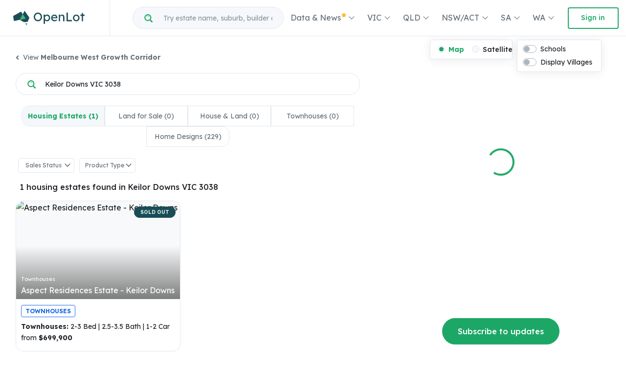

--- FILE ---
content_type: text/html; charset=UTF-8
request_url: https://www.openlot.com.au/keilor-downs-vic-3038
body_size: 39645
content:
<!DOCTYPE html>
<html lang="en" dir="ltr" prefix="og: https://ogp.me/ns#">
  <head>
    <base href="https://www.openlot.com.au/">
    <link rel="stylesheet" media="all" href="/core/misc/components/progress.module.css?t8waxd" />
<link rel="stylesheet" media="all" href="/core/misc/components/ajax-progress.module.css?t8waxd" />
<link rel="stylesheet" media="all" href="/core/modules/system/css/components/align.module.css?t8waxd" />
<link rel="stylesheet" media="all" href="/core/modules/system/css/components/container-inline.module.css?t8waxd" />
<link rel="stylesheet" media="all" href="/core/modules/system/css/components/clearfix.module.css?t8waxd" />
<link rel="stylesheet" media="all" href="/core/modules/system/css/components/hidden.module.css?t8waxd" />
<link rel="stylesheet" media="all" href="/core/modules/system/css/components/js.module.css?t8waxd" />
<link rel="stylesheet" media="all" href="/core/modules/views/css/views.module.css?t8waxd" />
<link rel="stylesheet" media="all" href="/modules/contrib/extlink/css/extlink.css?t8waxd" />
<link rel="stylesheet" media="all" href="/modules/custom/openlot/assets/css/admin.css?t8waxd" />
<link rel="stylesheet" media="all" href="/themes/openwind/css/base/elements.css?t8waxd" />
<link rel="stylesheet" media="all" href="/themes/openwind/css/layout/layout.css?t8waxd" />
<link rel="stylesheet" media="all" href="/themes/openwind/css/component/block.css?t8waxd" />
<link rel="stylesheet" media="all" href="/themes/openwind/css/component/breadcrumb.css?t8waxd" />
<link rel="stylesheet" media="all" href="/themes/openwind/css/component/field.css?t8waxd" />
<link rel="stylesheet" media="all" href="/themes/openwind/css/component/form.css?t8waxd" />
<link rel="stylesheet" media="all" href="/themes/openwind/css/component/header.css?t8waxd" />
<link rel="stylesheet" media="all" href="/themes/openwind/css/component/menu.css?t8waxd" />
<link rel="stylesheet" media="all" href="/themes/openwind/css/component/messages.css?t8waxd" />
<link rel="stylesheet" media="all" href="/themes/openwind/css/component/node.css?t8waxd" />
<link rel="stylesheet" media="all" href="/themes/openwind/css/component/sidebar.css?t8waxd" />
<link rel="stylesheet" media="all" href="/themes/openwind/css/component/table.css?t8waxd" />
<link rel="stylesheet" media="all" href="/themes/openwind/css/component/tabs.css?t8waxd" />
<link rel="stylesheet" media="all" href="/themes/openwind/css/component/buttons.css?t8waxd" />
<link rel="stylesheet" media="all" href="/themes/openspace/assets/vendor/fancybox/jquery.fancybox.css?t8waxd" />
<link rel="stylesheet" media="all" href="/themes/openspace/assets/css/compiled/components/faqs.css?t8waxd" />
<link rel="stylesheet" media="all" href="/themes/openspace/assets/css/compiled/components/open-display.css?t8waxd" />
<link rel="stylesheet" media="all" href="https://api.tiles.mapbox.com/mapbox-gl-js/v3.1.0/mapbox-gl.css" />
<link rel="stylesheet" media="all" href="/themes/openspace/assets/css/compiled/components/map.css?t8waxd" />
<link rel="stylesheet" media="all" href="/themes/openspace/assets/css/compiled/pages/page-taxonomy-term.css?t8waxd" />
<link rel="stylesheet" media="all" href="/themes/openspace/assets/css/compiled/components/school.css?t8waxd" />
<link rel="stylesheet" media="all" href="/themes/openspace/assets/vendor/select2-4.1.0/select2.min.css?t8waxd" />
<link rel="stylesheet" media="all" href="/themes/openspace/assets/css/compiled/components/select2.css?t8waxd" />
<link rel="stylesheet" media="all" href="/themes/openspace/assets/vendor/slick-carousel/slick/slick.css?t8waxd" />
<link rel="stylesheet" media="all" href="/themes/openspace/assets/css/compiled/components/subscribe-form.css?t8waxd" />
<link rel="stylesheet" media="all" href="/themes/openspace/assets/vendor/font-awesome/css/all.min.css?t8waxd" />
<link rel="stylesheet" media="all" href="/themes/openspace/assets/vendor/hs-megamenu/src/hs.megamenu.css?t8waxd" />
<link rel="stylesheet" media="all" href="/themes/openspace/assets/vendor/custombox/dist/custombox.min.css?t8waxd" />
<link rel="stylesheet" media="all" href="/themes/openspace/assets/vendor/animate.css/animate.min.css?t8waxd" />
<link rel="stylesheet" media="all" href="/themes/openspace/assets/css/compiled/theme.css?t8waxd" />
<link rel="stylesheet" media="print" href="/themes/openwind/css/theme/print.css?t8waxd" />

      <title>[New Home Estates] Estates in Keilor Downs VIC 3038 | OpenLot</title>

<link rel="dns-prefetch" href="https://www.googletagmanager.com">
<link rel="preconnect" href="https://www.googletagmanager.com" crossorigin>

<link rel="dns-prefetch" href="https://www.facebook.com">
<link rel="preconnect" href="https://www.facebook.com" crossorigin>
<link rel="dns-prefetch" href="https://connect.facebook.net">
<link rel="preconnect" href="https://connect.facebook.net" crossorigin>
<link rel="dns-prefetch" href="https://api.tiles.mapbox.com">
<link rel="preconnect" href="https://api.tiles.mapbox.com" crossorigin>

<!-- Required Meta Tags Always Come First -->
<meta charset="utf-8">
<meta name="viewport" content="width=device-width, initial-scale=1.0, maximum-scale=5.0, shrink-to-fit=no" />
<meta property="fb:app_id" content="3026706954024441" />
<meta name="robots" content="max-image-preview:large">

<!-- Google Tag Manager -->
<script>(function(w,d,s,l,i){w[l]=w[l]||[];w[l].push({'gtm.start':
new Date().getTime(),event:'gtm.js'});var f=d.getElementsByTagName(s)[0],
j=d.createElement(s),dl=l!='dataLayer'?'&l='+l:'';j.async=true;j.src=
'https://www.googletagmanager.com/gtm.js?id='+i+dl;f.parentNode.insertBefore(j,f);
})(window,document,'script','dataLayer','GTM-TBJM4H8');</script>
<!-- End Google Tag Manager -->

<meta charset="utf-8" />
<meta name="description" content="Discover Land for Sale, House and Land Packages and Townhouses in Keilor Downs VIC 3038 across 1 housing estate." />
<link rel="canonical" href="https://www.openlot.com.au/keilor-downs-vic-3038" />
<link rel="shortlink" href="https://www.openlot.com.au/keilor-downs-vic-3038" />
<meta property="og:site_name" content="OpenLot.com.au" />
<meta property="og:type" content="article" />
<meta property="og:url" content="https://www.openlot.com.au/keilor-downs-vic-3038" />
<meta property="og:title" content="[New Home Estates] Estates in Keilor Downs VIC 3038 | OpenLot" />
<meta property="og:description" content="Discover Land for Sale, House and Land Packages and Townhouses in Keilor Downs VIC 3038 across 1 housing estate." />
<meta property="og:image" content="https://files.openlot.com.au/p/suburb-image/keilor-downs-vic-3038---1768576590.jpg" />
<meta property="og:image:secure_url" content="https://files.openlot.com.au/p/suburb-image/keilor-downs-vic-3038---1768576590.jpg" />
<meta property="og:image:type" content="image/jpeg" />
<meta property="og:image:width" content="1280" />
<meta property="og:image:height" content="800" />
<meta property="og:image:alt" content="Keilor Downs VIC 3038" />
<meta name="MobileOptimized" content="width" />
<meta name="HandheldFriendly" content="true" />
<meta name="viewport" content="width=device-width, initial-scale=1.0" />
<link rel="icon" href="/core/misc/favicon.ico" type="image/vnd.microsoft.icon" />


<!-- Favicon -->
<link rel="apple-touch-icon" href="/themes/openspace/assets/img/favicon/apple-touch-icon.png">
<link rel="icon" type="image/png" sizes="512x512"  href="/themes/openspace/assets/img/favicon/android-chrome-512x512.png">
<link rel="icon" type="image/png" sizes="192x192"  href="/themes/openspace/assets/img/favicon/android-chrome-192x192.png">
<link rel="icon" type="image/png" sizes="32x32" href="/themes/openspace/assets/img/favicon/favicon-32x32.png">
<link rel="icon" type="image/png" sizes="16x16" href="/themes/openspace/assets/img/favicon/favicon-16x16.png">
<link rel="icon" type="image/png" href="/themes/openspace/assets/img/favicon/favicon.ico">
<link rel="manifest" href="/themes/openspace/assets/img/favicon/manifest.json" crossorigin="use-credentials">
<meta name="msapplication-TileColor" content="#ffffff">
<meta name="msapplication-TileImage" content="/themes/openspace/assets/img/favicon/mstile-150x150.png">
<meta name="theme-color" content="#1CA766">


<link rel="preload" as="image" href="/themes/openspace/assets/img/openlot/logo/openlot-logo.svg">

<!-- <link rel="stylesheet" href="/themes/openspace/assets/css/dist/theme.css"> -->


<script>
  !function(){var analytics=window.analytics=window.analytics||[];if(!analytics.initialize)if(analytics.invoked)window.console&&console.error&&console.error("Segment snippet included twice.");else{analytics.invoked=!0;analytics.methods=["trackSubmit","trackClick","trackLink","trackForm","pageview","identify","reset","group","track","ready","alias","debug","page","once","off","on"];analytics.factory=function(t){return function(){var e=Array.prototype.slice.call(arguments);e.unshift(t);analytics.push(e);return analytics}};for(var t=0;t<analytics.methods.length;t++){var e=analytics.methods[t];analytics[e]=analytics.factory(e)}analytics.load=function(t,e){var n=document.createElement("script");n.type="text/javascript";n.async=!0;n.src="https://cdn.segment.com/analytics.js/v1/"+t+"/analytics.min.js";var a=document.getElementsByTagName("script")[0];a.parentNode.insertBefore(n,a);analytics._loadOptions=e};analytics.SNIPPET_VERSION="4.1.0";
  analytics.load("dDNOH06zePREf5oGXjQeJcBG8oa7EaGP");
  analytics.page();
  }}();
</script>

<script type="application/ld+json">
{
  "@context": "https://schema.org",
  "@type": "Organization",
  "name":"OpenLot.com.au",
  "url": "https://www.openlot.com.au",
  "sameAs":[
    "https://www.facebook.com/OpenLot.com.au/",
    "https://www.linkedin.com/company/openlot-com-au/",
    "https://www.instagram.com/openlot.com.au/",
    "https://www.tiktok.com/@openlot.com.au",
    "https://www.youtube.com/channel/UCfj8CMu1VfGMc9hIQ0YwE8w"
  ],
  "logo": "https://www.openlot.com.au/themes/openspace/assets/img/openlot/logo/openlot-logo.svg",
  "email": "support@openlot.com.au",
  "aggregateRating": {
    "@type": "AggregateRating",
    "ratingValue": "5",
    "reviewCount": "10"
  }
}
</script>

  
      
    
    
    
      
      
    
      
      
    
      
  
    
      
    
      

      
    
      



  <script type="application/ld+json">
  {
    "@context": "https://schema.org",
    "@type": "FAQPage",
    "mainEntity": [[
    {
        "@type": "Question",
        "name": "What's the recent price change for new land lot in Keilor Downs?",
        "acceptedAnswer": {
            "@type": "Answer",
            "text": "<ul></ul><br><a href=\"https://www.openlot.com.au/keilor-downs-vic-3038#median-price\" title=\"View median price chart for Keilor Downs VIC 3038\">View median price chart for Keilor Downs VIC 3038</a>"
        }
    },
    {
        "@type": "Question",
        "name": "Which council does Keilor Downs VIC 3038 belong to?",
        "acceptedAnswer": {
            "@type": "Answer",
            "text": "Keilor Downs VIC 3038 falls under <b>Brimbank City Council</b><br><a href=\"/brimbank-city-council\" target=\"_blank\" title=\"Learn more about Brimbank City Council\"><b>Learn more about Brimbank City Council</b></a>"
        }
    },
    {
        "@type": "Question",
        "name": "What cities & amenities is  Keilor Downs VIC 3038 near to?",
        "acceptedAnswer": {
            "@type": "Answer",
            "text": "<ul><li><u>7 km south-west</u> to Melbourne Airport</li><li><u>18 km north-west</u> to Melbourne CBD</li></ul>"
        }
    },
    {
        "@type": "Question",
        "name": "Which schools are in Keilor Downs VIC 3038?",
        "acceptedAnswer": {
            "@type": "Answer",
            "text": "There are 4 schools registered in Keilor Downs VIC 3038:\n      <ul><li>Monmia Primary School</li><li>Keilor Views Primary School</li><li>Keilor Downs Secondary College</li><li>St Mary MacKillop Primary School</li></ul>"
        }
    },
    {
        "@type": "Question",
        "name": "What suburbs are near Keilor Downs VIC 3038?",
        "acceptedAnswer": {
            "@type": "Answer",
            "text": "There are 6 suburbs near Keilor Downs VIC 3038.\n            <ul><li><a href=\"https://www.openlot.com.au/taylors-lakes-vic-3038\" title=\"Taylors Lakes VIC 3038\">Taylors Lakes VIC 3038</a> | 2.5km north</li><li><a href=\"https://www.openlot.com.au/st-albans-vic-3021\" title=\"St Albans VIC 3021\">St Albans VIC 3021</a> | 3.1km south</li><li><a href=\"https://www.openlot.com.au/sydenham-vic-3037\" title=\"Sydenham VIC 3037\">Sydenham VIC 3037</a> | 4.1km north-west</li><li><a href=\"https://www.openlot.com.au/cairnlea-vic-3023\" title=\"Cairnlea VIC 3023\">Cairnlea VIC 3023</a> | 4.4km south</li><li><a href=\"https://www.openlot.com.au/taylors-hill-vic-3037\" title=\"Taylors Hill VIC 3037\">Taylors Hill VIC 3037</a> | 4.6km west</li><li><a href=\"https://www.openlot.com.au/keilor-east-vic-3033\" title=\"Keilor East VIC 3033\">Keilor East VIC 3033</a> | 4.9km east</li></ul>"
        }
    }
]]
  }
  </script>

  
  
        
  
        
  
  
  
    
            
      
                
      
            
  <script type="application/ld+json">
  {
    "@context": "http://schema.org/",
    "@type": "Place",
    "geo": {
      "@type": "GeoCoordinates",
      "latitude": "-37.7204542",
      "longitude": "144.7946801"
    },
    "name": "Keilor Downs VIC 3038",
    "description": "Land for Sale, House and Land Packages and Townhouses in Keilor Downs VIC 3038 across 1 estate developed by SOHO Living",
    "image": "https://www.openlot.com.au/suburb-image/Keilor%20Downs%20VIC%203038.jpg",
    "additionalProperty" : [
    {
        "@type": "PropertyValue",
        "name": "City council",
        "value": "Brimbank City Council"
    },
    {
        "@type": "PropertyValue",
        "name": "Distance to Melbourne Airport",
        "value": "7km south-west"
    },
    {
        "@type": "PropertyValue",
        "name": "Distance to Melbourne CBD",
        "value": "18km north-west"
    }
]
  }
</script>

<script type="application/ld+json">
{
  "@context": "https://schema.org",
  "@type": "BreadcrumbList",
  "itemListElement": [
    {
      "@type": "ListItem",
      "position": 1,
      "name": "Melbourne West Growth Corridor",
      "item": "https://www.openlot.com.au/melbourne-west"
    },
    {
      "@type": "ListItem",
      "position": 2,
      "name": "Keilor Downs VIC 3038",
      "item": "https://www.openlot.com.au/keilor-downs-vic-3038"
    }
  ]
}
</script>
  


    
  </head>

  <body class="not-logged-in d-flex flex-column min-vh-100 layout-default">
        <a href="#main-content" class="visually-hidden focusable">
      Skip to main content
    </a>

    
    <!-- Google Tag Manager (noscript) -->
    <noscript><iframe src="https://www.googletagmanager.com/ns.html?id=GTM-TBJM4H8"
    height="0" width="0" style="display:none;visibility:hidden"></iframe></noscript>
    <!-- End Google Tag Manager (noscript) -->
    <div id="fb-root"></div>
        

    <div class="page-top">
    </div>

    <div class="page-main flex-grow-1">
        <div class="dialog-off-canvas-main-canvas" data-off-canvas-main-canvas>
    
  
      
  <!-- ========== HEADER ========== -->
<header id="header" class="u-header u-header--modern u-header--bordered">
  <div class="u-header__section">
    <div id="logoAndNav" class="container-fluid">


      <!-- Nav -->
      <nav class="js-mega-menu navbar navbar-expand-xl u-header__navbar flex-xl-nowrap">
        <!-- Logo -->
        <div class="u-header__navbar-brand-wrapper mr-4">

                      <a class="navbar-brand u-header__navbar-brand" href="/" aria-label="Openlot.com.au" title="OpenLot.com.au">
              <img class="u-header__navbar-brand-default" src="/themes/openspace/assets/img/openlot/logo/openlot-logo.svg" alt="Openlot Logo">
              <img class="u-header__navbar-brand-mobile" src="/themes/openspace/assets/img/openlot/logo/openlot-logo.svg" alt="Openlot Logo">
            </a>
                  </div>
        <!-- End Logo -->

                <!-- Responsive Toggle Button -->
                <button type="button" class="navbar-toggler btn u-hamburger u-header__hamburger justify-content-center"
                aria-label="Toggle navigation"
                aria-expanded="false"
                aria-controls="navBar"
                data-toggle="collapse"
                data-target="#navBar">
                                                                                                                                                                                                                                                                                                                                                                                                                                                                                                                                                                                                                                                                                                                                                                                                                                                                                                                                                                                                                                                                                                                                                                                                                                                                                                                                                                                                                                                                                                                                                                                                                                                                                                                                                                                                                                                                                                                                                                                                                                                            <span class="d-none d-sm-inline-block mr-sm-3">Menu</span>
            <span id="hamburgerTrigger" class="u-hamburger__box">
            <span class="u-hamburger__inner"></span>
                              <span class="badge-xxs badge-warning rounded-circle" style="margin-top: -11px;margin-left: 22px;">&nbsp;</span>
                        </span>

                  </button>
        <!-- End Responsive Toggle Button -->

        <!-- Navigation -->
        <div id="navBar" class="collapse navbar-collapse u-header__navbar-collapse py-0 mt-1 mt-lg-0">
                    <div class="w-100 w-xl-50 mx-auto ml-xl-0 mr-xl-auto mb-3 mb-xl-0">
                      <!-- Search -->
            <div class="search-container position-relative w-100">
              <div class="input-group rounded-pill bg-light overflow-hidden">
                <div class="input-group-append">
                  <span class="search-icon rounded-pill font-weight-medium text-primary pl-4 pr-0 py-2" style="width:45px">
                    <span class="fao search"></span>
                  </span>
                </div>

                <input type="text" class="livesearch-community form-control form-control-sm rounded-pill border-0 mr-1" placeholder="Try estate name, suburb, builder or developer" aria-label="Try estate name, suburb, builder or developer" autocomplete="off">
              </div>

              <div class="search-items list-group position-absolute text-left w-100">
                <!-- search list items -->
              </div>
            </div>
            <!-- End Search -->
          </div>

          <hr class="mt-4 mb-0 d-xl-none">
          <ul class="navbar-nav u-header__navbar-nav justify-content-lg-end w-100 mt-1 mt-lg-0 pb-0">
                                                                                                                                                                                                                                                                                                                                                                                                                                                                                                                  <li class="nav-item hs-has-sub-menu u-header__nav-item d-none d-xl-block"
                                    data-animation-in="fadeInUp"
                  data-animation-out="fadeOut">
                <a id="dropdownMegaMenu-0" class="nav-link u-header__nav-link dropdown-toggle font-weight-normal" href="javascript:;"
                  aria-haspopup="true"
                  aria-expanded="false"
                  aria-labelledby="dropdownSubMenu-0">
                  Data &amp; News
                                      <span class="badge-xxs badge-warning rounded-circle" style="margin-top: -15px;margin-left: -2px;">&nbsp;</span>
                                  </a>
                <div id="dropdownSubMenu-0" class="list-inline hs-sub-menu u-header__sub-menu dropdown-menu pt-0 pb-0 mt-0" aria-labelledby="moreDropdown" style="left:auto;right:0">
                                                          <a href="/new-neighbourhoods" class="dropdown-item" title="[TV Series] New Neighbourhoods 2025">                                              [TV Series] New Neighbourhoods 2025 <span class="badge-xxs badge-warning rounded-circle" style="margin-top: -15px;margin-left: -2px;">&nbsp;</span>
                                          </a>
                                                          <a href="https://www.openlot.com.au/industry-news" class="dropdown-item" title="Industry News">                                              Industry News
                                          </a>
                                                          <a href="/news" class="dropdown-item" title="Property News">                                              Property News
                                          </a>
                                                          <a href="/buyer-index" class="dropdown-item" title="Buyer Demand Index">                                              Buyer Demand Index
                                          </a>
                                                          <a href="/ranking/estates" class="dropdown-item" title="Estate Ranking">                                              Estate Ranking
                                          </a>
                                                          <a href="/ranking/developer" class="dropdown-item" title="Developer Ranking">                                              Developer Ranking
                                          </a>
                                                          <a href="/ranking/builder" class="dropdown-item" title="Builder Ranking">                                              Builder Ranking
                                          </a>
                                                          <a href="/ranking/project-marketer" class="dropdown-item" title="Project Marketer Ranking">                                              Project Marketer Ranking
                                          </a>
                                                          <a href="/ranking/land-surveyor" class="dropdown-item" title="Surveyor Ranking">                                              Surveyor Ranking
                                          </a>
                                                          <a href="/ranking/creative-agency" class="dropdown-item" title="Creative Agency Ranking">                                              Creative Agency Ranking
                                          </a>
                                                          <a href="/open-homes-australia-2022" class="dropdown-item" title="[TV Series] Open Homes Australia 2022">                                              [TV Series] Open Homes Australia 2022
                                          </a>
                                  </div>
              </li>
              <!-- End Dropdown -->
                            <li class="nav-item u-header__nav-item d-xl-none mobile-parent-menu">
                <a class="" data-toggle="collapse" href="#parent-15" role="button" aria-expanded="false" aria-controls="multiCollapseExample1">Data &amp; News
                                      <span class="badge-xxs badge-warning rounded-circle" style="margin-top: -15px;margin-left: -2px; border:none;">&nbsp;</span>
                                  <span class="float-right close"></span>
                </a>
                <div class="collapse multi-collapse" id="parent-15">
                                                          <a href="/new-neighbourhoods" class="child-menu" title="[TV Series] New Neighbourhoods 2025">                                              [TV Series] New Neighbourhoods 2025 <span class="badge-xxs badge-warning rounded-circle" style="margin-top: -15px;margin-left: -2px;">&nbsp;</span>
                                          </a>
                                                          <a href="https://www.openlot.com.au/industry-news" class="child-menu" title="Industry News">                                              Industry News
                                          </a>
                                                          <a href="/news" class="child-menu" title="Property News">                                              Property News
                                          </a>
                                                          <a href="/buyer-index" class="child-menu" title="Buyer Demand Index">                                              Buyer Demand Index
                                          </a>
                                                          <a href="/ranking/estates" class="child-menu" title="Estate Ranking">                                              Estate Ranking
                                          </a>
                                                          <a href="/ranking/developer" class="child-menu" title="Developer Ranking">                                              Developer Ranking
                                          </a>
                                                          <a href="/ranking/builder" class="child-menu" title="Builder Ranking">                                              Builder Ranking
                                          </a>
                                                          <a href="/ranking/project-marketer" class="child-menu" title="Project Marketer Ranking">                                              Project Marketer Ranking
                                          </a>
                                                          <a href="/ranking/land-surveyor" class="child-menu" title="Surveyor Ranking">                                              Surveyor Ranking
                                          </a>
                                                          <a href="/ranking/creative-agency" class="child-menu" title="Creative Agency Ranking">                                              Creative Agency Ranking
                                          </a>
                                                          <a href="/open-homes-australia-2022" class="child-menu" title="[TV Series] Open Homes Australia 2022">                                              [TV Series] Open Homes Australia 2022
                                          </a>
                                  </div>
              </li>
                                                                                                                                                                                                                                                                                                                                                                                                                                                                                          <li class="nav-item hs-has-sub-menu u-header__nav-item d-none d-xl-block"
                                    data-animation-in="fadeInUp"
                  data-animation-out="fadeOut">
                <a id="dropdownMegaMenu-1" class="nav-link u-header__nav-link dropdown-toggle font-weight-normal" href="javascript:;"
                  aria-haspopup="true"
                  aria-expanded="false"
                  aria-labelledby="dropdownSubMenu-1">
                  VIC
                                  </a>
                <div id="dropdownSubMenu-1" class="list-inline hs-sub-menu u-header__sub-menu dropdown-menu pt-0 pb-0 mt-0" aria-labelledby="moreDropdown" style="left:auto;right:0">
                                                          <a href="/display-village/vic" class="dropdown-item" title="Display Villages in VIC">                                              Display Villages in VIC
                                          </a>
                                                          <a href="/builders/vic" class="dropdown-item" title="Home Builders in VIC">                                              Home Builders in VIC
                                          </a>
                                                          <a href="/melbourne-victoria" class="dropdown-item" title="VIC Featured Estates">                                              VIC Featured Estates
                                          </a>
                                                          <a href="/melbourne-west" class="dropdown-item" title="Melbourne West">                                              Melbourne West
                                          </a>
                                                          <a href="/melbourne-north" class="dropdown-item" title="Melbourne North">                                              Melbourne North
                                          </a>
                                                          <a href="/melbourne-south-east" class="dropdown-item" title="Melbourne South East">                                              Melbourne South East
                                          </a>
                                                          <a href="/melbourne-east" class="dropdown-item" title="Melbourne East">                                              Melbourne East
                                          </a>
                                                          <a href="/geelong" class="dropdown-item" title="Geelong">                                              Geelong
                                          </a>
                                                          <a href="/ballarat" class="dropdown-item" title="Ballarat">                                              Ballarat
                                          </a>
                                                          <a href="/bendigo" class="dropdown-item" title="Bendigo">                                              Bendigo
                                          </a>
                                                          <a href="/gippsland" class="dropdown-item" title="Gippsland">                                              Gippsland
                                          </a>
                                  </div>
              </li>
              <!-- End Dropdown -->
                            <li class="nav-item u-header__nav-item d-xl-none mobile-parent-menu">
                <a class="" data-toggle="collapse" href="#parent-8" role="button" aria-expanded="false" aria-controls="multiCollapseExample1">VIC
                                  <span class="float-right close"></span>
                </a>
                <div class="collapse multi-collapse" id="parent-8">
                                                          <a href="/display-village/vic" class="child-menu" title="Display Villages in VIC">                                              Display Villages in VIC
                                          </a>
                                                          <a href="/builders/vic" class="child-menu" title="Home Builders in VIC">                                              Home Builders in VIC
                                          </a>
                                                          <a href="/melbourne-victoria" class="child-menu" title="VIC Featured Estates">                                              VIC Featured Estates
                                          </a>
                                                          <a href="/melbourne-west" class="child-menu" title="Melbourne West">                                              Melbourne West
                                          </a>
                                                          <a href="/melbourne-north" class="child-menu" title="Melbourne North">                                              Melbourne North
                                          </a>
                                                          <a href="/melbourne-south-east" class="child-menu" title="Melbourne South East">                                              Melbourne South East
                                          </a>
                                                          <a href="/melbourne-east" class="child-menu" title="Melbourne East">                                              Melbourne East
                                          </a>
                                                          <a href="/geelong" class="child-menu" title="Geelong">                                              Geelong
                                          </a>
                                                          <a href="/ballarat" class="child-menu" title="Ballarat">                                              Ballarat
                                          </a>
                                                          <a href="/bendigo" class="child-menu" title="Bendigo">                                              Bendigo
                                          </a>
                                                          <a href="/gippsland" class="child-menu" title="Gippsland">                                              Gippsland
                                          </a>
                                  </div>
              </li>
                                                                                                                                                                                                                                                                                                                                                                                                                      <li class="nav-item hs-has-sub-menu u-header__nav-item d-none d-xl-block"
                                    data-animation-in="fadeInUp"
                  data-animation-out="fadeOut">
                <a id="dropdownMegaMenu-2" class="nav-link u-header__nav-link dropdown-toggle font-weight-normal" href="javascript:;"
                  aria-haspopup="true"
                  aria-expanded="false"
                  aria-labelledby="dropdownSubMenu-2">
                  QLD
                                  </a>
                <div id="dropdownSubMenu-2" class="list-inline hs-sub-menu u-header__sub-menu dropdown-menu pt-0 pb-0 mt-0" aria-labelledby="moreDropdown" style="left:auto;right:0">
                                                          <a href="/display-village/qld" class="dropdown-item" title="Display Villages in QLD">                                              Display Villages in QLD
                                          </a>
                                                          <a href="/builders/qld" class="dropdown-item" title="Home Builders in QLD">                                              Home Builders in QLD
                                          </a>
                                                          <a href="/brisbane" class="dropdown-item" title="Brisbane">                                              Brisbane
                                          </a>
                                                          <a href="/gold-coast" class="dropdown-item" title="Gold Coast">                                              Gold Coast
                                          </a>
                                                          <a href="/sunshine-coast" class="dropdown-item" title="Sunshine Coast">                                              Sunshine Coast
                                          </a>
                                                          <a href="/toowoomba" class="dropdown-item" title="Toowoomba">                                              Toowoomba
                                          </a>
                                                          <a href="/cairns" class="dropdown-item" title="Cairns (Far North Queensland Region)">                                              Cairns (Far North Queensland Region)
                                          </a>
                                                          <a href="/hervey-bay" class="dropdown-item" title="Hervey Bay (Wide Bay–Burnett Region)">                                              Hervey Bay (Wide Bay–Burnett Region)
                                          </a>
                                                          <a href="/townsville" class="dropdown-item" title="Townsville (North Queensland Region)">                                              Townsville (North Queensland Region)
                                          </a>
                                  </div>
              </li>
              <!-- End Dropdown -->
                            <li class="nav-item u-header__nav-item d-xl-none mobile-parent-menu">
                <a class="" data-toggle="collapse" href="#parent-21" role="button" aria-expanded="false" aria-controls="multiCollapseExample1">QLD
                                  <span class="float-right close"></span>
                </a>
                <div class="collapse multi-collapse" id="parent-21">
                                                          <a href="/display-village/qld" class="child-menu" title="Display Villages in QLD">                                              Display Villages in QLD
                                          </a>
                                                          <a href="/builders/qld" class="child-menu" title="Home Builders in QLD">                                              Home Builders in QLD
                                          </a>
                                                          <a href="/brisbane" class="child-menu" title="Brisbane">                                              Brisbane
                                          </a>
                                                          <a href="/gold-coast" class="child-menu" title="Gold Coast">                                              Gold Coast
                                          </a>
                                                          <a href="/sunshine-coast" class="child-menu" title="Sunshine Coast">                                              Sunshine Coast
                                          </a>
                                                          <a href="/toowoomba" class="child-menu" title="Toowoomba">                                              Toowoomba
                                          </a>
                                                          <a href="/cairns" class="child-menu" title="Cairns (Far North Queensland Region)">                                              Cairns (Far North Queensland Region)
                                          </a>
                                                          <a href="/hervey-bay" class="child-menu" title="Hervey Bay (Wide Bay–Burnett Region)">                                              Hervey Bay (Wide Bay–Burnett Region)
                                          </a>
                                                          <a href="/townsville" class="child-menu" title="Townsville (North Queensland Region)">                                              Townsville (North Queensland Region)
                                          </a>
                                  </div>
              </li>
                                                                                                                                                                                                                                                                                                                                                                                                                                                        <li class="nav-item hs-has-sub-menu u-header__nav-item d-none d-xl-block"
                                    data-animation-in="fadeInUp"
                  data-animation-out="fadeOut">
                <a id="dropdownMegaMenu-3" class="nav-link u-header__nav-link dropdown-toggle font-weight-normal" href="javascript:;"
                  aria-haspopup="true"
                  aria-expanded="false"
                  aria-labelledby="dropdownSubMenu-3">
                  NSW/ACT
                                  </a>
                <div id="dropdownSubMenu-3" class="list-inline hs-sub-menu u-header__sub-menu dropdown-menu pt-0 pb-0 mt-0" aria-labelledby="moreDropdown" style="left:auto;right:0">
                                                          <a href="https://www.openlot.com.au/display-village/nsw" class="dropdown-item" title="Display Villages in NSW">                                              Display Villages in NSW
                                          </a>
                                                          <a href="/builders/nsw" class="dropdown-item" title="Home Builders in NSW">                                              Home Builders in NSW
                                          </a>
                                                          <a href="https://www.openlot.com.au/display-village/act" class="dropdown-item" title="Display Villages in ACT">                                              Display Villages in ACT
                                          </a>
                                                          <a href="/builders/act" class="dropdown-item" title="Home Builders in ACT">                                              Home Builders in ACT
                                          </a>
                                                          <a href="/sydney-north-west" class="dropdown-item" title="Sydney North West">                                              Sydney North West
                                          </a>
                                                          <a href="/sydney-south-west" class="dropdown-item" title="Sydney South West">                                              Sydney South West
                                          </a>
                                                          <a href="/newcastle" class="dropdown-item" title="Newcastle (The Hunter Region)">                                              Newcastle (The Hunter Region)
                                          </a>
                                                          <a href="/central-coast" class="dropdown-item" title="Central Coast ">                                              Central Coast 
                                          </a>
                                                          <a href="/wollongong" class="dropdown-item" title="Wollongong (Illawarra-Shoalhaven Region)">                                              Wollongong (Illawarra-Shoalhaven Region)
                                          </a>
                                                          <a href="/canberra" class="dropdown-item" title="Canberra, ACT">                                              Canberra, ACT
                                          </a>
                                  </div>
              </li>
              <!-- End Dropdown -->
                            <li class="nav-item u-header__nav-item d-xl-none mobile-parent-menu">
                <a class="" data-toggle="collapse" href="#parent-9" role="button" aria-expanded="false" aria-controls="multiCollapseExample1">NSW/ACT
                                  <span class="float-right close"></span>
                </a>
                <div class="collapse multi-collapse" id="parent-9">
                                                          <a href="https://www.openlot.com.au/display-village/nsw" class="child-menu" title="Display Villages in NSW">                                              Display Villages in NSW
                                          </a>
                                                          <a href="/builders/nsw" class="child-menu" title="Home Builders in NSW">                                              Home Builders in NSW
                                          </a>
                                                          <a href="https://www.openlot.com.au/display-village/act" class="child-menu" title="Display Villages in ACT">                                              Display Villages in ACT
                                          </a>
                                                          <a href="/builders/act" class="child-menu" title="Home Builders in ACT">                                              Home Builders in ACT
                                          </a>
                                                          <a href="/sydney-north-west" class="child-menu" title="Sydney North West">                                              Sydney North West
                                          </a>
                                                          <a href="/sydney-south-west" class="child-menu" title="Sydney South West">                                              Sydney South West
                                          </a>
                                                          <a href="/newcastle" class="child-menu" title="Newcastle (The Hunter Region)">                                              Newcastle (The Hunter Region)
                                          </a>
                                                          <a href="/central-coast" class="child-menu" title="Central Coast ">                                              Central Coast 
                                          </a>
                                                          <a href="/wollongong" class="child-menu" title="Wollongong (Illawarra-Shoalhaven Region)">                                              Wollongong (Illawarra-Shoalhaven Region)
                                          </a>
                                                          <a href="/canberra" class="child-menu" title="Canberra, ACT">                                              Canberra, ACT
                                          </a>
                                  </div>
              </li>
                                                                                                                                                                                                                                                                              <li class="nav-item hs-has-sub-menu u-header__nav-item d-none d-xl-block"
                                    data-animation-in="fadeInUp"
                  data-animation-out="fadeOut">
                <a id="dropdownMegaMenu-4" class="nav-link u-header__nav-link dropdown-toggle font-weight-normal" href="javascript:;"
                  aria-haspopup="true"
                  aria-expanded="false"
                  aria-labelledby="dropdownSubMenu-4">
                  SA
                                  </a>
                <div id="dropdownSubMenu-4" class="list-inline hs-sub-menu u-header__sub-menu dropdown-menu pt-0 pb-0 mt-0" aria-labelledby="moreDropdown" style="left:auto;right:0">
                                                          <a href="/display-village/sa" class="dropdown-item" title="Display Villages in SA">                                              Display Villages in SA
                                          </a>
                                                          <a href="/builders/sa" class="dropdown-item" title="Home Builders in SA">                                              Home Builders in SA
                                          </a>
                                                          <a href="/adelaide-north" class="dropdown-item" title="Adelaide North">                                              Adelaide North
                                          </a>
                                                          <a href="/adelaide-south" class="dropdown-item" title="Adelaide South">                                              Adelaide South
                                          </a>
                                                          <a href="/adelaide-hills" class="dropdown-item" title="Adelaide Hills">                                              Adelaide Hills
                                          </a>
                                  </div>
              </li>
              <!-- End Dropdown -->
                            <li class="nav-item u-header__nav-item d-xl-none mobile-parent-menu">
                <a class="" data-toggle="collapse" href="#parent-26" role="button" aria-expanded="false" aria-controls="multiCollapseExample1">SA
                                  <span class="float-right close"></span>
                </a>
                <div class="collapse multi-collapse" id="parent-26">
                                                          <a href="/display-village/sa" class="child-menu" title="Display Villages in SA">                                              Display Villages in SA
                                          </a>
                                                          <a href="/builders/sa" class="child-menu" title="Home Builders in SA">                                              Home Builders in SA
                                          </a>
                                                          <a href="/adelaide-north" class="child-menu" title="Adelaide North">                                              Adelaide North
                                          </a>
                                                          <a href="/adelaide-south" class="child-menu" title="Adelaide South">                                              Adelaide South
                                          </a>
                                                          <a href="/adelaide-hills" class="child-menu" title="Adelaide Hills">                                              Adelaide Hills
                                          </a>
                                  </div>
              </li>
                                                                                                                                                                                                                                                                                                                                                                                    <li class="nav-item hs-has-sub-menu u-header__nav-item d-none d-xl-block"
                                    data-animation-in="fadeInUp"
                  data-animation-out="fadeOut">
                <a id="dropdownMegaMenu-5" class="nav-link u-header__nav-link dropdown-toggle font-weight-normal" href="javascript:;"
                  aria-haspopup="true"
                  aria-expanded="false"
                  aria-labelledby="dropdownSubMenu-5">
                  WA
                                  </a>
                <div id="dropdownSubMenu-5" class="list-inline hs-sub-menu u-header__sub-menu dropdown-menu pt-0 pb-0 mt-0" aria-labelledby="moreDropdown" style="left:auto;right:0">
                                                          <a href="/display-village/wa" class="dropdown-item" title="Display Villages in WA">                                              Display Villages in WA
                                          </a>
                                                          <a href="/builders/wa" class="dropdown-item" title="Home Builders in WA">                                              Home Builders in WA
                                          </a>
                                                          <a href="/perth-north-east" class="dropdown-item" title="Perth North East">                                              Perth North East
                                          </a>
                                                          <a href="/perth-north-west" class="dropdown-item" title="Perth North West ">                                              Perth North West 
                                          </a>
                                                          <a href="/perth-south-east" class="dropdown-item" title="Perth South East">                                              Perth South East
                                          </a>
                                                          <a href="/perth-south-west" class="dropdown-item" title="Perth South West">                                              Perth South West
                                          </a>
                                                          <a href="/mandurah" class="dropdown-item" title="Mandurah (Peel Region)">                                              Mandurah (Peel Region)
                                          </a>
                                                          <a href="/bunbury" class="dropdown-item" title="Bunbury (The South West Region)">                                              Bunbury (The South West Region)
                                          </a>
                                  </div>
              </li>
              <!-- End Dropdown -->
                            <li class="nav-item u-header__nav-item d-xl-none mobile-parent-menu">
                <a class="" data-toggle="collapse" href="#parent-38" role="button" aria-expanded="false" aria-controls="multiCollapseExample1">WA
                                  <span class="float-right close"></span>
                </a>
                <div class="collapse multi-collapse" id="parent-38">
                                                          <a href="/display-village/wa" class="child-menu" title="Display Villages in WA">                                              Display Villages in WA
                                          </a>
                                                          <a href="/builders/wa" class="child-menu" title="Home Builders in WA">                                              Home Builders in WA
                                          </a>
                                                          <a href="/perth-north-east" class="child-menu" title="Perth North East">                                              Perth North East
                                          </a>
                                                          <a href="/perth-north-west" class="child-menu" title="Perth North West ">                                              Perth North West 
                                          </a>
                                                          <a href="/perth-south-east" class="child-menu" title="Perth South East">                                              Perth South East
                                          </a>
                                                          <a href="/perth-south-west" class="child-menu" title="Perth South West">                                              Perth South West
                                          </a>
                                                          <a href="/mandurah" class="child-menu" title="Mandurah (Peel Region)">                                              Mandurah (Peel Region)
                                          </a>
                                                          <a href="/bunbury" class="child-menu" title="Bunbury (The South West Region)">                                              Bunbury (The South West Region)
                                          </a>
                                  </div>
              </li>
                          
            <li class="nav-item u-header__nav-item d-xl-none mobile-parent-menu">
                <a class="" href="/contact-us">
                  Contact us | Advertising
                </a>
            </li>
                                  <li class="nav-item u-header__nav-item-btn">
                <a id="sign-in-link" class="btn btn-sm btn-outline-primary nav-item u-header__nav-item-btn text-nowrap" href="#signin-modal" role="button" data-modal-effect="fadein" data-modal-target="#signin-modal" data-overlay-color="#151b26">
                  Sign in
                </a>
            </li>
                    </ul>

                            </div>
        <!-- End Navigation -->
      </nav>
      <!-- End Nav -->
    </div>
  </div>
</header>
<!-- ========== END HEADER ========== -->

    
      
    <!-- ========== MAIN CONTENT ========== -->
  

  <main id="content" role="main" class="">

    
            <div>
    <div data-drupal-messages-fallback class="hidden"></div><div id="block-openwind-content">
  
    
      







<div class="row no-gutters">
  <div class="content-column">

    <div class="bg-white">
      <div class="space-3-bottom">
        <div>

          
          
          <div  id="taxonomy-term-471" class="taxonomy-term vocabulary-suburb page-taxonomy-term"
            data-id="471"
            data-title="Keilor Downs VIC 3038"
            data-type="suburb"
            data-listing=""
            data-estates-count="1"
            data-councils="Brimbank City Council"
            data-council-ids="441"
            data-state="VIC">
            <div class="container px-md-5 pt-md-5">
              
              <section class="suburb-land-estates">
                                <div class="breadcrumb">
                  <a href="https://www.openlot.com.au/melbourne-west" class="d-flex align-items-center">
                    <i class="fas fa-angle-left mr-2"></i>
                    <span>View <b>Melbourne West Growth Corridor</b></span>
                  </a>
                </div>
                                

<style>
  .page-filters select.btn-outline-secondary {
    border-color: #E3E6EF;
  }
  .search-container .input-group {
    border: 1px solid #E2E6F0;
  }
</style>

<div class="search-container position-relative w-100 mb-4">
  <div class="input-group rounded-pill overflow-hidden">
    <div class="input-group-append">
      <span class="rounded-pill font-weight-medium text-primary pl-4 pr-0 py-2">
        <span class="fao search"></span>
      </span>
    </div>

    <input type="text" class="livesearch-community form-control form-control-sm rounded-pill border-0 mr-1" placeholder="Try estate name, suburb, builder or developer" aria-label="Try estate name, suburb, builder or developer" autocomplete="off" value="Keilor Downs VIC 3038">
  </div>

  <div class="search-items list-group position-absolute text-left w-100">
    <!-- search list items -->
  </div>
</div>

<div class="page-filters align-items-center justify-content-center mb-4 mb-lg-5">
  <div class="text-center">
    <!-- search list items -->
    <ul class="suburb-filters-pages">
      <li><a class="active" href="https://www.openlot.com.au/keilor-downs-vic-3038" data-label="Housing Estates">Housing Estates (1)</a></li>
      <li><a class="" href="https://www.openlot.com.au/keilor-downs-vic-3038/land-for-sale" data-label="Land for Sale">Land for Sale (0)</a></li>
      <li><a class="" href="https://www.openlot.com.au/keilor-downs-vic-3038/house-land" data-label="House & Land">House & Land (0)</a></li>
      <li><a class="" href="https://www.openlot.com.au/keilor-downs-vic-3038/townhouse" data-label="Townhouses">Townhouses (0)</a></li>
      <li><a class="" href="https://www.openlot.com.au/keilor-downs-vic-3038/home-design" data-label="Home Designs">Home Designs (229)</a></li>
    </ul>
  </div>
</div>
<div class="d-flex mb-9 mb-lg-5" style="height: 1px;">
</div>
                


  <div class="map-container-term map-container-schools">
    <div class="map-loader show">
      <div class="spinner-border text-primary" role="status">
        <span class="sr-only">Loading...</span>
      </div>
    </div>
    <div class="map-selection d-flex justify-content-center justify-content-lg-end">
      <div class="map-selection-container container d-flex align-items-center">
        <label class="radio-container mb-0 mr-3 font-weight-bold text-primary">Map
          <input class="" type="radio" name="mapTypeRadio" value="outdoors" id="outdoors-v12"  checked />
          <span class="checkmark"></span>
        </label>
        <label class="radio-container mb-0">Satellite
          <input class="form-check-input" type="radio" name="mapTypeRadio" value="satellite" id="satellite-streets-v12"  />
          <span class="checkmark"></span>
        </label>
      </div>
    </div>
        <div class="map-selection map-selection-nearby-schools d-flex justify-content-center justify-content-lg-end">
      <div class="map-selection-container container d-flex align-items-center">
        <div class="custom-control custom-switch">
          <div>
            <input type="checkbox" class="custom-control-input" id="custom_switch_map_school">
            <label class="custom-control-label" for="custom_switch_map_school">Schools</label>
          </div>
          <div>
            <input type="checkbox" class="custom-control-input" id="custom_switch_map_display_villages">
            <label class="custom-control-label" for="custom_switch_map_display_villages">Display Villages</label>
          </div>
        </div>
      </div>
    </div>
        <div id="map" data-obj="" data-token="" data-schools=""></div>
    <div class="map-overlay top">
      <div class="map-overlay-inner">
        <button type="button" data-modal-effect="fadein" data-modal-target="#subscribeForm" class="btnSubscribe btn btn-primary btn-wide mx-auto">Subscribe to updates</button>
      </div>
    </div>

    <div id="reset-filter-container" class="w-100 position-absolute d-none" style="
      top: 0;
      height: 100%;
      display: grid;
      place-content: center;">
      <button type="button" class="btn btn-secondary mx-auto">Reset filters</button>
    </div>
  </div>

  <div class="subscribe-btn-container">
    <button type="button" data-modal-effect="fadein" data-modal-target="#subscribeForm" class="btnSubscribe btn btn-primary btn-wide">Subscribe to updates</button>
  </div>


  <div id="subscribeForm" class="subscribeForm js-modal-window u-modal-window">
    <button class="btn btn-xs btn-icon btn-text-secondary u-modal-window__close" type="button" onclick="Custombox.modal.close();">
      <span class="fas fa-times"></span>
    </button>

    <form class="contact-message-subscription-form-form contact-message-form contact-form js-step-form" data-drupal-selector="contact-message-subscription-form-form" data-steps-id="#stepsContent" novalidate="novalidate" action="/keilor-downs-vic-3038" method="post" id="contact-message-subscription-form-form" accept-charset="UTF-8">
  



<div id="subscribeSpinner" class="spinner-wrapper text-center" style="display:none">
  <div class="spinner-border text-success" style="width: 3rem; height: 3rem;" role="status">
    <span class="sr-only">Loading...</span>
  </div>
</div>

<div id="subscribeContent" class="js-step-form" data-steps-id="#stepsContent" novalidate="novalidate">
  <div id="stepsContent">
    <div id="step-1" class="active">
      <h2 class="h4 text-center">Subscribe for updates, news & promotions in<br class="d-none d-md-inline-block"> <u>Keilor Downs VIC 3038</u></h2>
      <div class="row">
        <div class="col-lg-6">
          <div class="js-form-message">
            <div class="field--type-string field--name-field-first-name field--widget-string-textfield js-form-wrapper form-wrapper" data-drupal-selector="edit-field-first-name-wrapper" id="edit-field-first-name-wrapper">      <div class="js-form-item form-item js-form-type-textfield form-item-field-first-name-0-value js-form-item-field-first-name-0-value form-group js-focus-state form">

      
  <label for="edit-field-first-name-0-value" class="js-form-required form-required"><span>First name</span></label>
      
          

  
      <input class="js-text-full text-full form-text required form-control form__input" required="required" data-drupal-selector="edit-field-first-name-0-value" type="text" id="edit-field-first-name-0-value" name="field_first_name[0][value]" value="" size="60" maxlength="255" placeholder="First name" />
    




    
    
  
  </div>

  </div>

          </div>
        </div>

        <div class="col-lg-6">
          <div class="js-form-message">
            <div class="field--type-string field--name-field-last-name field--widget-string-textfield js-form-wrapper form-wrapper" data-drupal-selector="edit-field-last-name-wrapper" id="edit-field-last-name-wrapper">      <div class="js-form-item form-item js-form-type-textfield form-item-field-last-name-0-value js-form-item-field-last-name-0-value form-group js-focus-state form">

      
  <label for="edit-field-last-name-0-value"><span>Last name</span></label>
      
          

  
      <input class="js-text-full text-full form-text form-control form__input" data-drupal-selector="edit-field-last-name-0-value" type="text" id="edit-field-last-name-0-value" name="field_last_name[0][value]" value="" size="60" maxlength="255" placeholder="Last name" />
    




    
    
  
  </div>

  </div>

          </div>
        </div>
      </div>

      <div class="js-form-message">
        <div class="field--type-email field--name-field-email field--widget-email-default js-form-wrapper form-wrapper" data-drupal-selector="edit-field-email-wrapper" id="edit-field-email-wrapper">      <div class="js-form-item form-item js-form-type-email form-item-field-email-0-value js-form-item-field-email-0-value form-group js-focus-state form">

      
  <label for="edit-field-email-0-value" class="js-form-required form-required"><span>Email</span></label>
      
          

  
      <div class="input-group">
      <div class="input-group-prepend">
        <span class="input-group-text">
                  <img class="lazyload" data-src="/themes/openspace/assets/img/openlot/mail-ico.svg" alt="">
                </span>

                      </div>

      
      <input mail-icon required="required" data-drupal-selector="edit-field-email-0-value" type="email" id="edit-field-email-0-value" name="field_email[0][value]" value="" size="60" maxlength="254" placeholder="Email" class="form-email required form-control form__input text-lowercase" />
    </div>
    




    
    
  
  </div>

  </div>

      </div>

      <div class="d-flex justify-content-center flex-column">
        <button id="step-1-btn" type="button" class="btn btn-round btn-primary btn-wide" data-next-step="#step-2">Subscribe</button>
        <div class="privacy text-center">By proceeding, you agree to our <a href="/terms-of-use" target="_blank" title="Terms of use">Terms of use</a> & <a href="/privacy-policy" target="_blank" title="Privacy policy">Privacy policy</a></div>
      </div>
    </div>

    <div id="step-2">
      <h2 class="h5">One last step, verify the request with your mobile.</h2>

      <div class="js-form-message">
        

  <input data-drupal-selector="edit-field-multi-country-code" aria-describedby="edit-field-multi-country-code--description" type="hidden" name="field_multi_country_code" value="+61" />




        <div class="field--type-string field--name-field-contact-phone field--widget-string-textfield js-form-wrapper form-wrapper" data-drupal-selector="edit-field-contact-phone-wrapper" id="edit-field-contact-phone-wrapper">      <div class="js-form-item form-item js-form-type-tel form-item-field-contact-phone-0-value js-form-item-field-contact-phone-0-value form-group js-focus-state form">

      
  <label for="edit-field-contact-phone-0-value" class="js-form-required form-required"><span>Phone number</span></label>
      
          

  
      <div class="input-group">
      <div class="input-group-prepend">
        <span class="input-group-text">
                  <img class="lazyload" data-src="/themes/openspace/assets/img/openlot/mobile-ico.svg" alt="">
                </span>

                 <select class="" name="multi_country_code" class="multi-country-code">
           <option value="+61" selected>+61</option>
           <option value="+64">+64</option>
        </select>
                      </div>

      
      <input class="js-text-full text-full form-tel required form-control form__input" mobile-icon multi_country_code placeholder="412 333 333" pattern="^\d*$" oninput="this.value = this.value.replace(/[^0-9]/g, &quot;&quot;)" data-drupal-selector="edit-field-contact-phone-0-value" type="tel" id="edit-field-contact-phone-0-value" name="field_contact_phone[0][value]" value="" size="60" maxlength="255" required="required" />
    </div>
    




    
    
  
  </div>

  </div>

      </div>

      <div id="mobile-verify-container" class="js-form-item" style="display:none">
        <div class="input-group mb-3">
          <div class="input-group-prepend">
            <span class="input-group-text">
              <img class="lazyload" data-src="/themes/openspace/assets/img/openlot/key-ico.svg" alt="">
            </span>
          </div>
          <input type="tel" class="form-control" name="verify_mobile" autocomplete="false" pattern="[\d]{4}" title="4 digit code" maxlength="4" placeholder="4 digit code">
        </div>
        <div class="text-center"><a href="#" id="resend-code" class="" style="font-size:14px">Resend Code</a></div>
      </div>

      <div class="d-flex justify-content-center flex-column">
        <div class="text-center">
          <button id="verify-mobile" type="button" class="btn btn-round btn-primary btn-wide">Verify</button>
          <button type="button" class="btn btn-sm back btn-wide mt-0 w-100" data-previous-step="#step-1">Back</button>
          <div class="privacy text-center">By proceeding, you agree to our <a href="/terms-of-use" target="_blank" title="Terms of use">Terms of use</a> & <a href="/privacy-policy" target="_blank" title="Privacy policy">Privacy policy</a></div>
        </div>
      </div>
    </div>
  </div>

</div>

<div class="field--type-string field--name-subject field--widget-string-textfield js-form-wrapper form-wrapper" data-drupal-selector="edit-subject-wrapper" id="edit-subject-wrapper">      

  <input class="js-text-full text-full" data-drupal-selector="edit-subject-0-value" type="hidden" name="subject[0][value]" value="[Subscribe] Keilor Downs VIC 3038" />




  </div>





  <input autocomplete="off" data-drupal-selector="form-ldjbdv33w1j3-xght5tmijcqwwy4wrwazcvtkeq3m0i" type="hidden" name="form_build_id" value="form-LdJbdV33w1J3_xGHT5TMIJCQwWY4WRWazCvTkeq3m0I" />







  <input data-drupal-selector="edit-contact-message-subscription-form-form" type="hidden" name="form_id" value="contact_message_subscription_form_form" />





<div id="subscribeSuccess" class="text-center" style="display:none">
  <h2 class="h4 text-center">Thank you and you’ve been subscribed! ❤️</h2>
  <button role="button" class="btn btn-primary" type="button" onclick="Custombox.modal.close();">Continue exploring</button>
</div>

</form>

  </div>
                <div class="es-listing desktop-listing-items filters-wrapper-selection">
                  <div class="views-element-container">

<style>
  .show-more-estates-wrapper {
    position: relative;
    height: 100px !important;
  }
  .show-more-estates-wrapper button {
    position: relative;
    z-index: 5;
  }
</style>
<div class="suburb-listing js-view-dom-id-31869cf2a8a9dbb65df31df891815d3ffa857afe5f2db081363c7a55b1ff570e">
  
  
  

      <h1 class="h6 mb-3 ml-md-2">
      <span>1 housing estates found in Keilor Downs VIC 3038</span>
    </h1>
  
  <div class="term-filters-form-wrap"><form class="views-exposed-form" data-drupal-selector="views-exposed-form-es-suburb-listing-suburb-listing" action="/keilor-downs-vic-3038" method="get" id="views-exposed-form-es-suburb-listing-suburb-listing" accept-charset="UTF-8">
  <div class="js-form-item form-item js-form-type-select form-item-sales js-form-item-sales form-no-label form-group js-focus-state form">

      
  <label for="edit-sales--6" class="visually-hidden"><span>Sales status</span></label>
      
          <select class="js-select2 suburb-listing-filter form-select form-control" onchange="var form = document.getElementById(&quot;views-exposed-form-es-suburb-listing-suburb-listing&quot;); var btn = form ? form.querySelector(&quot;input[type=submit]&quot;) : null; if (btn) btn.click();" data-drupal-selector="edit-sales" id="edit-sales--6" name="sales"><option value="All" selected="selected">Sales Status</option><option value="1">In Planning</option><option value="2">Coming Soon</option><option value="3">Selling Now</option><option value="4">Sold</option></select>
    
    
  
  </div>
<div class="js-form-item form-item js-form-type-select form-item-product js-form-item-product form-no-label form-group js-focus-state form">

      
  <label for="edit-product--6" class="visually-hidden"><span>Product Type</span></label>
      
          <select class="js-select2 suburb-listing-filter form-select form-control" onchange="var form = document.getElementById(&quot;views-exposed-form-es-suburb-listing-suburb-listing&quot;); var btn = form ? form.querySelector(&quot;input[type=submit]&quot;) : null; if (btn) btn.click();" data-drupal-selector="edit-product" id="edit-product--6" name="product"><option value="All" selected="selected">Product Type</option><option value="1">Land</option><option value="2">House &amp; Land</option><option value="3">Townhouses</option></select>
    
    
  
  </div>
<div style="display:none" data-drupal-selector="edit-actions" class="form-actions js-form-wrapper form-wrapper" id="edit-actions--7">

  <input data-drupal-selector="edit-submit-es-suburb-listing-3" type="submit" id="edit-submit-es-suburb-listing--3" value="Apply" class="button js-form-submit form-submit btn btn-primary btn-wide" />



</div>


</form>
</div>
  

        <div class="row item-list-listing estates-container">
                                                <div class="col-xl-6 estate-wrapper-new taxonomy-project ">
            <article data-id="884">
                
        <div class="community d-block position-relative   swiper-slide">
  <div class="community-tile-wrapper">
    <a class="" href="/aspect-residences-estate-keilor-downs" title="Aspect Residences Estate - Keilor Downs" data-node-id="884" target="_blank">
      
      <figure class="thumbnail " style="position: relative;">
        
                  <img src="https://files.openlot.com.au/p/styles/500h/s3/estate-image/Aspect%20Estate%20-%20Keilor%20Downs%20Aerial.jpeg.webp?itok=-nXPbA7u"
               alt="Aspect Residences Estate - Keilor Downs"
          >
                <div class="community-tile-title">
          <span class="community-toggle">
                                                        Townhouses
                                    </span>
          <h4 class="title">Aspect Residences Estate - Keilor Downs</h4>
        </div>
      </figure>

                                              <div class="position-absolute" style="top:10px;right:10px;z-index:10">
          <span class="badge badge-sold">SOLD OUT</span>
        </div>
      
      <div class="info ">
                            <div class="offer text-blue ">
            <span>Townhouses</span>
          </div>
        

        <div class="info-container">
          
          
          
                      <div class="info-loop">
              <b>Townhouses: </b>
              2-3 Bed
              | 2.5-3.5 Bath
              | 1-2 Car

              from <b>$699,900</b>
            </div>
                  </div>
      </div>
    </a>
      </div>
</div>
            </article>
          </div>
                        </div>
    <div class="pager-listing d-none">
    
  </div>

  
  

  
  
</div>
</div>

                </div>
              </section>

              <section class="section-display-pic pb-0">
                <a href="" class="display-pic-link ext" target="_blank" rel="nofollow noopener" ads-lg="728x90" ads-md="728x90"><img src="" width="" height="" /></a>
              </section>

              <section class="section-suburb-profile">
  <hr class="" />
  <div class="section-title">
    <h2>
      Suburb Profile for Keilor Downs VIC 3038
    </h2>
  </div>

  <div class="mb-5 px-lg-5">
    <h2 class="estate-submitted"><strong>Land for Sale</strong>, <strong>House and Land Packages</strong> and <strong>Townhouses</strong> in Keilor Downs VIC 3038 across 1 estate. Below are a snapshot of this suburb via <a href="/buyer-index"><u>buyer demand index</u></a>.</h2>
  </div>

  
  
                      
<div class="px-0 px-lg-5 col-12 suburb-info-container ">
  <table class="suburb-info ">
    <tr>
      <td><strong>Total developments</strong></td>
      <td>1</td>
    </tr>
        <tr>
      <td><strong>City council</strong></td>
      <td>      <a href="/brimbank-city-council" title="Brimbank City Council"><u>Brimbank City Council</u></a>
  </td>
    </tr>
                                                                                                                                <tr>
        <td style="vertical-align:baseline"><strong>Nearby distances</strong></td>
        <td>
                      <p class="mb-0">
            <u>7 km south-west</u> to Melbourne Airport
            </p>
                      <p class="mb-0">
            <u>18 km north-west</u> to Melbourne CBD
            </p>
                  </td>
      </tr>
      </table>

  
  </div>
</section>


  <section class="popular-estates">
    <div class="container p-0">
      <hr class="">
      <div class="section-title">
        <h2 class="d-none d-lg-block">Popular Estates near Keilor Downs VIC 3038</h2>
        <h2 class="d-block d-lg-none">Popular Estates near Keilor Downs</h2>
      </div>

      

  <div class="estates-container ">
    <div class="row">
                                
        
                                          <div class="col-xl-6 estate-wrapper-new   taxonomy-project taxonomy-project-townhouses sales-Selling">
          <article data-id="0">
                                      
                  <div class="community d-block position-relative   swiper-slide">
  <div class="community-tile-wrapper">
    <a class="" href="/9-pecks-road-sydenham" title="9 Pecks Road, Sydenham VIC 3037" data-node-id="6737" target="_blank">
      
      <figure class="thumbnail " style="position: relative;">
        
                  <img src="https://files.openlot.com.au/p/styles/500h/s3/estate-image/9%20Pecks%20Road%20-%20Sydenham___1713497551.jpg.webp?itok=Qknc8AF5"
               alt="9 Pecks Road, Sydenham VIC 3037"
          >
                <div class="community-tile-title">
          <span class="community-toggle">
                                                        Townhouses
                                    </span>
          <h4 class="title">9 Pecks Road, Sydenham VIC 3037</h4>
        </div>
      </figure>

                                                        <div class="position-absolute" style="top:10px;right:10px;z-index:10">
            <span class="badge badge-available">1 AVAILABLE</span>
          </div>
              
      <div class="info show-listing">
                            <div class="offer text-blue ">
            <span>Townhouses</span>Modern, spacious, and low-maintenance living experience, perfect for families or professionals looking for a stylish and convenient home in an ideal location.
          </div>
        

        <div class="info-container">
          
          
          
                      <div class="info-loop">
              <b>Townhouses: </b>
              3 Bed
              | 2 Bath
              | 2 Car

              from <b>$599,000</b>
            </div>
                  </div>
      </div>
    </a>
          <hr class="listings-separator">
      <div class="community-tile-listings info-container">

                          <div class="info-loop">
                          
<a href="  https://www.openlot.com.au/9-pecks-road-sydenham/townhouse/lot-1-38615
" target="_blank" title="" class="suburb-hl-land-townhouse">
  <div class="map-stock-column">
    <div class="d-flex">
              <div class="home-stock-images">
          <figure>
                          <img
                srcset="https://files.openlot.com.au/p/styles/200h/s3/home_stock/9%20Pecks%20Road%20-%20Sydenham%20-%20Lot%201___1725506940.jpg.webp?itok=TUXWxZCR 990w, https://files.openlot.com.au/p/styles/500h/s3/home_stock/9%20Pecks%20Road%20-%20Sydenham%20-%20Lot%201___1725506940.jpg.webp?itok=1OQgsfhY"
                src="https://files.openlot.com.au/p/styles/500h/s3/home_stock/9%20Pecks%20Road%20-%20Sydenham%20-%20Lot%201___1725506940.jpg.webp?itok=1OQgsfhY"
                class="img-fluid"
                alt="9 Pecks Road - Sydenham - Lot 1"
              />
                      </figure>
        </div>
            <div class="stock-detail"><div class="header-info">
            <span class="header-info-title">
              Lot 1:              
              by 9 Pecks Road, Sydenham VIC 3037 &gt; H&amp;L/TH Stock List
            </span>
            
          </div>
                          <span class="badge hlt-badge townhouse-badge  ">Townhouse</span>
        <div class="details">
            <div class="stock-bed-bath">
                                            <img src="/themes/openspace/assets/img/openlot/bed.svg" alt="Bed">&nbsp; 3
                                                                            <img src="/themes/openspace/assets/img/openlot/bath.svg" alt="Bath" class="ml-2">&nbsp; 2
                
                                                              <img src="/themes/openspace/assets/img/openlot/car.svg" alt="Car" class="ml-2">&nbsp; 2
                                          </div>
          </div>
      </div>
    </div>
  </div>
</a>
            
          </div>
              </div>
      </div>
</div>
          </article>
        </div>
                                
        
                                          <div class="col-xl-6 estate-wrapper-new   taxonomy-project taxonomy-project-townhouses sales-Selling">
          <article data-id="1">
                                      
        <div class="community d-block position-relative   swiper-slide">
  <div class="community-tile-wrapper">
    <a class="" href="/rosemont-townhomes-keilor-east" title="Rosemont Townhomes - Keilor East" data-node-id="1477" target="_blank">
      
      <figure class="thumbnail " style="position: relative;">
        
                  <img src="https://files.openlot.com.au/p/styles/500h/s3/estate-image/Rosemont%20Townhomes%20-%20Keilor%20East___1764647835.jpg.webp?itok=SUghhWnF"
               alt="Rosemont Townhomes - Keilor East"
          >
                <div class="community-tile-title">
          <span class="community-toggle">
                                                        Townhouses
                                    </span>
          <h4 class="title">Rosemont Townhomes - Keilor East</h4>
        </div>
      </figure>

                                                    
      <div class="info ">
                                                                                            <div class="offer" title="BUILDER ANNOUNCED Grand hillside homes with panoramic city views">
              <span>LIMITED OFFER</span>BUILDER ANNOUNCED Grand hillside homes with panoramic city views
            </div>
                  

        <div class="info-container">
          
          
          
                      <div class="info-loop">
              <b>Townhouses: </b>
              3-4 Bed
              | 2-4 Bath
              | 2 Car

              <b>$1,180,000 - $1,675,000</b>
            </div>
                  </div>
      </div>
    </a>
      </div>
</div>
          </article>
        </div>
                                
        
                                          <div class="col-xl-6 estate-wrapper-new   taxonomy-project taxonomy-project-house-and-land sales-Selling">
          <article data-id="2">
                                      
        <div class="community d-block position-relative   swiper-slide">
  <div class="community-tile-wrapper">
    <a class="" href="/amora-estate-cairnlea" title="Amora Estate - Cairnlea" data-node-id="953" target="_blank">
      
      <figure class="thumbnail " style="position: relative;">
        
                  <img src="https://files.openlot.com.au/p/styles/500h/s3/estate-image/Amora%20Estate%20-%20Cairnlea%20Render_0.jpg.webp?itok=dHG38ymv"
               alt="Amora Estate - Cairnlea"
          >
                <div class="community-tile-title">
          <span class="community-toggle">
                                                        House & Land
                                    </span>
          <h4 class="title">Amora Estate - Cairnlea</h4>
        </div>
      </figure>

                                                    
      <div class="info ">
                                                                                            <div class="offer" title="Hurry! The Last Few Remaining Luxury Living Homes in Central Cairnlea">
              <span>LIMITED OFFER</span>Hurry! The Last Few Remaining Luxury Living Homes in Central Cairnlea
            </div>
                  

        <div class="info-container">
          
          
                      <div class="info-loop">
              <b>House & Land: </b>3 Bed
                | 2 Bath
                | 2 Car

              from <b>$660,000</b>
            </div>
          
                  </div>
      </div>
    </a>
      </div>
</div>
          </article>
        </div>
                                
        
                                          <div class="col-xl-6 estate-wrapper-new   taxonomy-project taxonomy-project-townhouses sales-Selling">
          <article data-id="3">
                                      
        <div class="community d-block position-relative   swiper-slide">
  <div class="community-tile-wrapper">
    <a class="" href="/terrace-square-townhomes-sydenham" title="Terrace Square Townhomes - Sydenham" data-node-id="1216" target="_blank">
      
      <figure class="thumbnail " style="position: relative;">
        
                  <img src="https://files.openlot.com.au/p/styles/500h/s3/estate-image/Terrace%20Square%20Estate%20-%20Sydenham%20Render.jpg.webp?itok=pc9xGZ4r"
               alt="Terrace Square Townhomes - Sydenham"
          >
                <div class="community-tile-title">
          <span class="community-toggle">
                                                        Townhouses
                                    </span>
          <h4 class="title">Terrace Square Townhomes - Sydenham</h4>
        </div>
      </figure>

                                                    
      <div class="info ">
                            <div class="offer text-blue ">
            <span>Townhouses</span>Walking distance to Watergardens Shopping Centre and Station
          </div>
        

        <div class="info-container">
          
          
          
                      <div class="info-loop">
              <b>Townhouses: </b>
              3 Bed
              | 2 Bath
              | 2 Car

              from <b>$539,000</b>
            </div>
                  </div>
      </div>
    </a>
      </div>
</div>
          </article>
        </div>
          </div>

      </div>

    </div>
  </section>

  <section class="section-display-pic pb-0">
    <a href="" class="display-pic-link ext" target="_blank" rel="noopener noreferrer" ads-lg="728x90" ads-md="728x90"><img src="" width="" height="" /></a>
  </section>
      
<section class="display-homes-nearby community-section">
  <div class="container">
    <hr class="my-4">
          <h2 class="mb-3">Visit Display Villages near Keilor Downs VIC 3038</h2>
      </div>

  <div class="container">
    <div class="row estates">
              <div class="col-sm-12 col-md-12 col-lg-6 estate-wrapper-state">
          <article>
              
  <a class="community d-block position-relative  swiper-slide" href="/attwell-estate-deanside#display-village" title="Attwell Estate - Deanside" target="_blank">
  
  <div class="opendisplay-wrapper">
    <figure class="thumbnail">
          <div class="presented-by-area community-tile" style="background: #005046;">
      <img class="lazyload" src="data:image/svg+xml,%3Csvg xmlns='http://www.w3.org/2000/svg'%3E%3Crect width='32' height='32' style='fill:%23' /%3E%3C/svg%3E" data-src="https://files.openlot.com.au/p/estate-logo/Attwell%20Estate%20-%20Deanside%20Logo.jpg" alt="Attwell Estate - Deanside Logo">
    </div>
  
    </figure>

    <div class="opendisplay-background">
      <img src="https://files.openlot.com.au/p/styles/250h/s3/tour-thumbnail/Attwell%20Estate%20Display%20Village-%20Deanside%20-%20Mar%202024___1710476464.jpg.webp?itok=4TOWb4b_" alt="Attwell Estate - Deanside" loading="lazy" />
                        <div class="position-absolute" style="top:10px;left:10px;z-index:10">
            <span class="badge badge-3d-tour badge-3d-tour-project">3D TOUR</span>
          </div>
                          <div class="position-absolute" style="top:10px;right:10px;z-index:10">
            <span class="badge badge-available suburb-display-home-badge">7 DISPLAY HOMES</span>
          </div>
                  </div>

    <div class="logo-3d">
      <img src="/themes/openspace/assets/img/openlot/3d-logo.svg" alt="3d tour" />
    </div>

    <div class="info">
      <h4 class="title">Attwell Estate - Deanside</h4>
    </div>

  </div>

</a>
          </article>
        </div>
              <div class="col-sm-12 col-md-12 col-lg-6 estate-wrapper-state">
          <article>
              
  <a class="community d-block position-relative  swiper-slide" href="/stockland-mt-atkinson-truganina#display-village" title="Stockland Mt. Atkinson - Truganina" target="_blank">
  
  <div class="opendisplay-wrapper">
    <figure class="thumbnail">
          <div class="presented-by-area community-tile" style="background: #FFFFFF;">
      <img class="lazyload" src="data:image/svg+xml,%3Csvg xmlns='http://www.w3.org/2000/svg'%3E%3Crect width='32' height='32' style='fill:%23' /%3E%3C/svg%3E" data-src="https://files.openlot.com.au/p/estate-logo/Stockland%20Mt.%20Atkinson%20-%20Truganina%20Logo.jpg" alt="Stockland Mt. Atkinson - Truganina Logo">
    </div>
  
    </figure>

    <div class="opendisplay-background">
      <img src="https://files.openlot.com.au/p/styles/250h/s3/tour-thumbnail/Stockland%20Mt-%20Atkinson%20Display%20Village-%20Truganina%20-%20Mar%202024___1710466547.jpg.webp?itok=rZQaJhOU" alt="Stockland Mt. Atkinson - Truganina" loading="lazy" />
                        <div class="position-absolute" style="top:10px;left:10px;z-index:10">
            <span class="badge badge-3d-tour badge-3d-tour-project">3D TOUR</span>
          </div>
                          <div class="position-absolute" style="top:10px;right:10px;z-index:10">
            <span class="badge badge-available suburb-display-home-badge">31 DISPLAY HOMES</span>
          </div>
                  </div>

    <div class="logo-3d">
      <img src="/themes/openspace/assets/img/openlot/3d-logo.svg" alt="3d tour" />
    </div>

    <div class="info">
      <h4 class="title">Stockland Mt. Atkinson - Truganina</h4>
    </div>

  </div>

</a>
          </article>
        </div>
              <div class="col-sm-12 col-md-12 col-lg-6 estate-wrapper-state">
          <article>
              
  <a class="community d-block position-relative  swiper-slide" href="/woodlea-estate-aintree#display-village" title="Woodlea Estate - Aintree" target="_blank">
  
  <div class="opendisplay-wrapper">
    <figure class="thumbnail">
          <div class="presented-by-area community-tile" style="background: #f3622b;">
      <img class="lazyload" src="data:image/svg+xml,%3Csvg xmlns='http://www.w3.org/2000/svg'%3E%3Crect width='32' height='32' style='fill:%23' /%3E%3C/svg%3E" data-src="https://files.openlot.com.au/p/estate-logo/Woodlea%20Estate%20-%20Aintree%20Logo.png" alt="Woodlea Estate - Aintree Logo">
    </div>
  
    </figure>

    <div class="opendisplay-background">
      <img src="https://files.openlot.com.au/p/styles/250h/s3/tour-thumbnail/Woodlea%20Estate%20Display%20Village-%20Aintree%20-%20Mar%202024___1710996724.jpg.webp?itok=OwwvJTxU" alt="Woodlea Estate - Aintree" loading="lazy" />
                        <div class="position-absolute" style="top:10px;left:10px;z-index:10">
            <span class="badge badge-3d-tour badge-3d-tour-project">3D TOUR</span>
          </div>
                          <div class="position-absolute" style="top:10px;right:10px;z-index:10">
            <span class="badge badge-available suburb-display-home-badge">32 DISPLAY HOMES</span>
          </div>
                  </div>

    <div class="logo-3d">
      <img src="/themes/openspace/assets/img/openlot/3d-logo.svg" alt="3d tour" />
    </div>

    <div class="info">
      <h4 class="title">Woodlea Estate - Aintree</h4>
    </div>

  </div>

</a>
          </article>
        </div>
          </div>
  </div>
</section>
  


<section class="vacancy-rate-school">
  <div class="container p-0">
    <hr class="my-4">
    <div class="section-title">
      <h2>Vacancy Rate in Keilor Downs VIC 3038</h2>
    </div>

    <div class="vacancy-rate-text-container px-lg-5">
      <p class="mb-5">
          View full vacancy rate history in Keilor Downs VIC 3038 via
        <a href="https://sqmresearch.com.au" class="ext" target="_blank" title="SQM Research">SQM Research</a>.
      </p>
      <a href="https://sqmresearch.com.au/graph_vacancy.php?postcode=3038&t=1"
        target="_blank"
        class="vacancy-rate-cta mx-auto w-100 text-center" >
        <button
           class="btn btn-secondary btn-wide mx-auto"
           title="Vacancy Rate History in Keilor Downs VIC 3038">
          Vacancy Rate History in Keilor Downs VIC 3038
          <svg focusable="false" class="ext" role="img" aria-label="(link is external)" xmlns="http://www.w3.org/2000/svg" viewBox="0 0 80 40" style="">
            <metadata>
              <sfw xmlns="http://ns.adobe.com/SaveForWeb/1.0/">
                <slicesourcebounds y="-8160" x="-8165" width="16389" height="16384" bottomleftorigin="true"></slicesourcebounds>
                <optimizationsettings>
                  <targetsettings targetsettingsid="0" fileformat="PNG24Format"><png24format transparency="true" filtered="false" interlaced="false" nomattecolor="false" mattecolor="#FFFFFF"></png24format>
                  </targetsettings>
                </optimizationsettings>
              </sfw></metadata>
            <title>(link is external)</title>
            <path d="M48 26c-1.1 0-2 0.9-2 2v26H10V18h26c1.1 0 2-0.9 2-2s-0.9-2-2-2H8c-1.1 0-2 0.9-2 2v40c0 1.1 0.9 2 2 2h40c1.1 0 2-0.9 2-2V28C50 26.9 49.1 26 48 26z"></path>
            <path d="M56 6H44c-1.1 0-2 0.9-2 2s0.9 2 2 2h7.2L30.6 30.6c-0.8 0.8-0.8 2 0 2.8C31 33.8 31.5 34 32 34s1-0.2 1.4-0.6L54 12.8V20c0 1.1 0.9 2 2 2s2-0.9 2-2V8C58 6.9 57.1 6 56 6z"></path>
          </svg>
        </button>
      </a>
    </div>
  </div>
</section>






<section class="nearest-school">
  <div class="container p-0">
    <hr class="my-4">
    <div class="section-title">
      <h2>Schools in Keilor Downs VIC 3038</h2>
    </div>

    <div class="estates-container px-lg-5 ">
      <p class="mb-3">
                  There are 4 schools
                registered in Keilor Downs VIC 3038 on
        <a href="https://acara.edu.au/?utm_source=openlot.com.au"  class="ext" target="_blank" title="ACARA 2024">ACARA 2024</a>
      </p>
                  <div  class="school-wrapper w-100 w-lg-80 mx-auto">
            <article>
              <a href="https://www.openlot.com.au/keilor-downs-vic-3038#school-45163" data-toggle="modal" data-target="#school-45163" class="estate-item school-item" target="_blank" title="Monmia Primary School">
                <div class="row align-items-center">
                  <div class="col pr-0">
                    <div class="school-name">Monmia Primary School - Keilor Downs</div>
                    <p>Prep-6 Government Primary School</p>
                  </div>
                </div>
              </a>
            </article>

            <div class="modal fade school-info" id="school-45163" tabindex="-1" role="dialog" aria-labelledby="school-45163" aria-hidden="true">
              <div class="modal-dialog modal-dialog-centered modal-dialog-scrollable">
                <div class="modal-content">
                  <div class="modal-header">
                    <div class="info-box-top">
                      <div class="school-name">Monmia Primary School - Keilor Downs</div>

                      <div>Prep-6 Government Primary School</div>
                      <div>Governing Body: <a href="https://www.education.vic.gov.au/?utm_source=openlot.com.au" target="_blank" rel="nofollow noopener" class="text-muted">Department of Education and Training Victoria</a></div>

                                              <a href="https://www.monmia.vic.edu.au?utm_source=openlot.com.au" target="_blank" rel="nofollow noopener" class="mt-3 d-block">http://www.monmia.vic.edu.au</a>
                                          </div>
                    <button type="button" class="close" data-dismiss="modal" aria-label="Close">
                      <span aria-hidden="true">&times;</span>
                    </button>
                  </div>

                  <div class="modal-body info-box-bot text-center">
                    <a href="https://acara.edu.au/?utm_source=openlot.com.au" target="_blank" rel="nofollow noopener"><u>ACARA 2024 Data</u></a>
                    <ul class="list-unstyled">
                      <li>ICSEA: <span class="text-muted">999</span></li>
                      <li>ICSEA Percentile: <span class="text-muted">46</span></li>
                      <li>Bottom SEA Quarter: <span class="text-muted">41%</span></li>
                      <li>Lower Middle SEA Quarter: <span class="text-muted">29%</span></li>
                      <li>Upper Middle SEA Quarter: <span class="text-muted">21%</span></li>
                      <li>Top SEA Quarter: <span class="text-muted">9%</span></li>
                      <li>Teaching Staff: <span class="text-muted">17</span></li>
                      <li>Full Time Equivalent Teaching Staff: <span class="text-muted">12.8</span></li>
                      <li>Non-Teaching Staff: <span class="text-muted">8</span></li>
                      <li>Full Time Equivalent Non-Teaching Staff: <span class="text-muted">5.9</span></li>
                      <li>Total Enrolments: <span class="text-muted">177</span></li>
                      <li>Girls Enrolments: <span class="text-muted">86</span></li>
                      <li>Boys Enrolments: <span class="text-muted">91</span></li>
                      <li>Full Time Equivalent Enrolments: <span class="text-muted">177</span></li>
                      <li>Indigenous Enrolments: <span class="text-muted">1%</span></li>
                      <li>Language Background Other Than English: <span class="text-muted">64%</span></li>
                    </ul>
                  </div>
                </div>
              </div>
            </div>
          </div>
                  <div  class="school-wrapper w-100 w-lg-80 mx-auto">
            <article>
              <a href="https://www.openlot.com.au/keilor-downs-vic-3038#school-45287" data-toggle="modal" data-target="#school-45287" class="estate-item school-item" target="_blank" title="Keilor Views Primary School">
                <div class="row align-items-center">
                  <div class="col pr-0">
                    <div class="school-name">Keilor Views Primary School - Keilor Downs</div>
                    <p>Prep-6 Government Primary School</p>
                  </div>
                </div>
              </a>
            </article>

            <div class="modal fade school-info" id="school-45287" tabindex="-1" role="dialog" aria-labelledby="school-45287" aria-hidden="true">
              <div class="modal-dialog modal-dialog-centered modal-dialog-scrollable">
                <div class="modal-content">
                  <div class="modal-header">
                    <div class="info-box-top">
                      <div class="school-name">Keilor Views Primary School - Keilor Downs</div>

                      <div>Prep-6 Government Primary School</div>
                      <div>Governing Body: <a href="https://www.education.vic.gov.au/?utm_source=openlot.com.au" target="_blank" rel="nofollow noopener" class="text-muted">Department of Education and Training Victoria</a></div>

                                              <a href="https://kvps.vic.edu.au/?utm_source=openlot.com.au" target="_blank" rel="nofollow noopener" class="mt-3 d-block">http://kvps.vic.edu.au/</a>
                                          </div>
                    <button type="button" class="close" data-dismiss="modal" aria-label="Close">
                      <span aria-hidden="true">&times;</span>
                    </button>
                  </div>

                  <div class="modal-body info-box-bot text-center">
                    <a href="https://acara.edu.au/?utm_source=openlot.com.au" target="_blank" rel="nofollow noopener"><u>ACARA 2024 Data</u></a>
                    <ul class="list-unstyled">
                      <li>ICSEA: <span class="text-muted">1014</span></li>
                      <li>ICSEA Percentile: <span class="text-muted">53</span></li>
                      <li>Bottom SEA Quarter: <span class="text-muted">32%</span></li>
                      <li>Lower Middle SEA Quarter: <span class="text-muted">31%</span></li>
                      <li>Upper Middle SEA Quarter: <span class="text-muted">24%</span></li>
                      <li>Top SEA Quarter: <span class="text-muted">13%</span></li>
                      <li>Teaching Staff: <span class="text-muted">35</span></li>
                      <li>Full Time Equivalent Teaching Staff: <span class="text-muted">30.8</span></li>
                      <li>Non-Teaching Staff: <span class="text-muted">21</span></li>
                      <li>Full Time Equivalent Non-Teaching Staff: <span class="text-muted">14</span></li>
                      <li>Total Enrolments: <span class="text-muted">409</span></li>
                      <li>Girls Enrolments: <span class="text-muted">197</span></li>
                      <li>Boys Enrolments: <span class="text-muted">212</span></li>
                      <li>Full Time Equivalent Enrolments: <span class="text-muted">409</span></li>
                      <li>Indigenous Enrolments: <span class="text-muted">1%</span></li>
                      <li>Language Background Other Than English: <span class="text-muted">53%</span></li>
                    </ul>
                  </div>
                </div>
              </div>
            </div>
          </div>
                  <div  class="school-wrapper w-100 w-lg-80 mx-auto">
            <article>
              <a href="https://www.openlot.com.au/keilor-downs-vic-3038#school-45501" data-toggle="modal" data-target="#school-45501" class="estate-item school-item" target="_blank" title="Keilor Downs Secondary College">
                <div class="row align-items-center">
                  <div class="col pr-0">
                    <div class="school-name">Keilor Downs Secondary College - Keilor Downs</div>
                    <p>7-12 Government Secondary School</p>
                  </div>
                </div>
              </a>
            </article>

            <div class="modal fade school-info" id="school-45501" tabindex="-1" role="dialog" aria-labelledby="school-45501" aria-hidden="true">
              <div class="modal-dialog modal-dialog-centered modal-dialog-scrollable">
                <div class="modal-content">
                  <div class="modal-header">
                    <div class="info-box-top">
                      <div class="school-name">Keilor Downs Secondary College - Keilor Downs</div>

                      <div>7-12 Government Secondary School</div>
                      <div>Governing Body: <a href="https://www.education.vic.gov.au/?utm_source=openlot.com.au" target="_blank" rel="nofollow noopener" class="text-muted">Department of Education and Training Victoria</a></div>

                                              <a href="https://www.kdc.vic.edu.au?utm_source=openlot.com.au" target="_blank" rel="nofollow noopener" class="mt-3 d-block">http://www.kdc.vic.edu.au</a>
                                          </div>
                    <button type="button" class="close" data-dismiss="modal" aria-label="Close">
                      <span aria-hidden="true">&times;</span>
                    </button>
                  </div>

                  <div class="modal-body info-box-bot text-center">
                    <a href="https://acara.edu.au/?utm_source=openlot.com.au" target="_blank" rel="nofollow noopener"><u>ACARA 2024 Data</u></a>
                    <ul class="list-unstyled">
                      <li>ICSEA: <span class="text-muted">1008</span></li>
                      <li>ICSEA Percentile: <span class="text-muted">50</span></li>
                      <li>Bottom SEA Quarter: <span class="text-muted">33%</span></li>
                      <li>Lower Middle SEA Quarter: <span class="text-muted">31%</span></li>
                      <li>Upper Middle SEA Quarter: <span class="text-muted">24%</span></li>
                      <li>Top SEA Quarter: <span class="text-muted">12%</span></li>
                      <li>Teaching Staff: <span class="text-muted">124</span></li>
                      <li>Full Time Equivalent Teaching Staff: <span class="text-muted">103.6</span></li>
                      <li>Non-Teaching Staff: <span class="text-muted">82</span></li>
                      <li>Full Time Equivalent Non-Teaching Staff: <span class="text-muted">47.9</span></li>
                      <li>Total Enrolments: <span class="text-muted">1247</span></li>
                      <li>Girls Enrolments: <span class="text-muted">609</span></li>
                      <li>Boys Enrolments: <span class="text-muted">638</span></li>
                      <li>Full Time Equivalent Enrolments: <span class="text-muted">1247</span></li>
                      <li>Indigenous Enrolments: <span class="text-muted">1%</span></li>
                      <li>Language Background Other Than English: <span class="text-muted">62%</span></li>
                    </ul>
                  </div>
                </div>
              </div>
            </div>
          </div>
                  <div  class="school-wrapper w-100 w-lg-80 mx-auto">
            <article>
              <a href="https://www.openlot.com.au/keilor-downs-vic-3038#school-46070" data-toggle="modal" data-target="#school-46070" class="estate-item school-item" target="_blank" title="St Mary MacKillop Primary School">
                <div class="row align-items-center">
                  <div class="col pr-0">
                    <div class="school-name">St Mary MacKillop Primary School - Keilor Downs</div>
                    <p>Prep-6 Catholic Primary School</p>
                  </div>
                </div>
              </a>
            </article>

            <div class="modal fade school-info" id="school-46070" tabindex="-1" role="dialog" aria-labelledby="school-46070" aria-hidden="true">
              <div class="modal-dialog modal-dialog-centered modal-dialog-scrollable">
                <div class="modal-content">
                  <div class="modal-header">
                    <div class="info-box-top">
                      <div class="school-name">St Mary MacKillop Primary School - Keilor Downs</div>

                      <div>Prep-6 Catholic Primary School</div>
                      <div>Governing Body: <a href="https://www.vcea.catholic.edu.au/?utm_source=openlot.com.au" target="_blank" rel="nofollow noopener" class="text-muted">Victorian Catholic Education Authority</a></div>

                                              <a href="https://www.mmkeilordowns.catholic.edu.au?utm_source=openlot.com.au" target="_blank" rel="nofollow noopener" class="mt-3 d-block">http://www.mmkeilordowns.catholic.edu.au</a>
                                          </div>
                    <button type="button" class="close" data-dismiss="modal" aria-label="Close">
                      <span aria-hidden="true">&times;</span>
                    </button>
                  </div>

                  <div class="modal-body info-box-bot text-center">
                    <a href="https://acara.edu.au/?utm_source=openlot.com.au" target="_blank" rel="nofollow noopener"><u>ACARA 2024 Data</u></a>
                    <ul class="list-unstyled">
                      <li>ICSEA: <span class="text-muted">1045</span></li>
                      <li>ICSEA Percentile: <span class="text-muted">66</span></li>
                      <li>Bottom SEA Quarter: <span class="text-muted">17%</span></li>
                      <li>Lower Middle SEA Quarter: <span class="text-muted">32%</span></li>
                      <li>Upper Middle SEA Quarter: <span class="text-muted">33%</span></li>
                      <li>Top SEA Quarter: <span class="text-muted">18%</span></li>
                      <li>Teaching Staff: <span class="text-muted">42</span></li>
                      <li>Full Time Equivalent Teaching Staff: <span class="text-muted">33.8</span></li>
                      <li>Non-Teaching Staff: <span class="text-muted">20</span></li>
                      <li>Full Time Equivalent Non-Teaching Staff: <span class="text-muted">14.1</span></li>
                      <li>Total Enrolments: <span class="text-muted">520</span></li>
                      <li>Girls Enrolments: <span class="text-muted">268</span></li>
                      <li>Boys Enrolments: <span class="text-muted">252</span></li>
                      <li>Full Time Equivalent Enrolments: <span class="text-muted">520</span></li>
                      <li>Indigenous Enrolments: <span class="text-muted">0%</span></li>
                      <li>Language Background Other Than English: <span class="text-muted">30%</span></li>
                    </ul>
                  </div>
                </div>
              </div>
            </div>
          </div>
        
          </div>
  </div>
</section>

  <section class="nearest-suburb">
    <div class="container p-0">
      <hr class="my-4">
      <div class="section-title">
        <h2>Suburbs near Keilor Downs VIC 3038</h2>
      </div>

      <div class="estates-container px-lg-5">
                  <article class="estate-wrapper w-100 w-lg-80 mx-auto">
            <a href="https://www.openlot.com.au/taylors-lakes-vic-3038" class="estate-item" title="Taylors Lakes VIC 3038">
              <div class="row align-items-center">
                <div class="col pr-0">
                  <div class="estate-name">Taylors Lakes VIC 3038</div>
                  <p>
                    2 estates | Brimbank City Council
                  </p>
                </div>
                <div class="col-auto pl-0">
                                    <span class="cardinal-point text-primary">2.5km north</span>
                </div>
              </div>
            </a>
          </article>
                  <article class="estate-wrapper w-100 w-lg-80 mx-auto">
            <a href="https://www.openlot.com.au/st-albans-vic-3021" class="estate-item" title="St Albans VIC 3021">
              <div class="row align-items-center">
                <div class="col pr-0">
                  <div class="estate-name">St Albans VIC 3021</div>
                  <p>
                    2 estates | Brimbank City Council
                  </p>
                </div>
                <div class="col-auto pl-0">
                                    <span class="cardinal-point text-primary">3.1km south</span>
                </div>
              </div>
            </a>
          </article>
                  <article class="estate-wrapper w-100 w-lg-80 mx-auto">
            <a href="https://www.openlot.com.au/sydenham-vic-3037" class="estate-item" title="Sydenham VIC 3037">
              <div class="row align-items-center">
                <div class="col pr-0">
                  <div class="estate-name">Sydenham VIC 3037</div>
                  <p>
                    4 estates | Brimbank City Council
                  </p>
                </div>
                <div class="col-auto pl-0">
                                    <span class="cardinal-point text-primary">4.1km north-west</span>
                </div>
              </div>
            </a>
          </article>
                  <article class="estate-wrapper w-100 w-lg-80 mx-auto">
            <a href="https://www.openlot.com.au/cairnlea-vic-3023" class="estate-item" title="Cairnlea VIC 3023">
              <div class="row align-items-center">
                <div class="col pr-0">
                  <div class="estate-name">Cairnlea VIC 3023</div>
                  <p>
                    1 estate | Brimbank City Council
                  </p>
                </div>
                <div class="col-auto pl-0">
                                    <span class="cardinal-point text-primary">4.4km south</span>
                </div>
              </div>
            </a>
          </article>
                  <article class="estate-wrapper w-100 w-lg-80 mx-auto">
            <a href="https://www.openlot.com.au/taylors-hill-vic-3037" class="estate-item" title="Taylors Hill VIC 3037">
              <div class="row align-items-center">
                <div class="col pr-0">
                  <div class="estate-name">Taylors Hill VIC 3037</div>
                  <p>
                    1 estate | Melton City Council
                  </p>
                </div>
                <div class="col-auto pl-0">
                                    <span class="cardinal-point text-primary">4.6km west</span>
                </div>
              </div>
            </a>
          </article>
                  <article class="estate-wrapper w-100 w-lg-80 mx-auto">
            <a href="https://www.openlot.com.au/keilor-east-vic-3033" class="estate-item" title="Keilor East VIC 3033">
              <div class="row align-items-center">
                <div class="col pr-0">
                  <div class="estate-name">Keilor East VIC 3033</div>
                  <p>
                    3 estates | Moonee Valley City Council
                  </p>
                </div>
                <div class="col-auto pl-0">
                                    <span class="cardinal-point text-primary">4.9km east</span>
                </div>
              </div>
            </a>
          </article>
              </div>
    </div>
  </section>


<section class="community-faqs community-section">
  <div class="container p-0">
    <hr class="my-4">
    <div class="section-title">
      <h2>FAQs about Keilor Downs VIC 3038</h2>
    </div>

    <div class="community-faqs-list">
              
              
              <div class="faqs-item">
          <div class="faq-question">Which council does Keilor Downs VIC 3038 belong to?</div>
          <div class="faq-answer">
              
              Keilor Downs VIC 3038 falls under                                   <u>Brimbank City Council</u>
                              .
                              <br><a href="/brimbank-city-council" title="Learn more about Brimbank City Council"><u>Learn more about Brimbank City Council</u></a></div>        </div>
      
              <div class="faqs-item">
          <div class="faq-question">What cities & amenities is Keilor Downs VIC 3038 near to?</div>
          <div class="faq-answer">
            Keilor Downs VIC 3038 is near the following:
            <ul class="pl-4">
                              <li><u>7 km south-west</u> to Melbourne Airport</li>
                              <li><u>18 km north-west</u> to Melbourne CBD</li>
                          </ul>
          </div>
        </div>
      
      
      
              <div class="faqs-item">
          <div class="faq-question">Which schools are in Keilor Downs VIC 3038?</div>
          <div class="faq-answer">
                          There are 4 schools
                        registered in Keilor Downs VIC 3038.
            <ul class="pl-4">
                              <li>Monmia Primary School</li>
                              <li>Keilor Views Primary School</li>
                              <li>Keilor Downs Secondary College</li>
                              <li>St Mary MacKillop Primary School</li>
                          </ul>
          </div>
        </div>
      
              <div class="faqs-item">
          <div class="faq-question">What suburbs are near Keilor Downs VIC 3038?</div>
          <div class="faq-answer">
                          There are 6 suburbs near Keilor Downs VIC 3038.
                        <ul class="pl-4">
                                              <li><a class="new-window-link" style="text-decoration: underline;" href="https://www.openlot.com.au/taylors-lakes-vic-3038" title="Taylors Lakes VIC 3038">Taylors Lakes VIC 3038</a> | 2.5km north</li>
                                              <li><a class="new-window-link" style="text-decoration: underline;" href="https://www.openlot.com.au/st-albans-vic-3021" title="St Albans VIC 3021">St Albans VIC 3021</a> | 3.1km south</li>
                                              <li><a class="new-window-link" style="text-decoration: underline;" href="https://www.openlot.com.au/sydenham-vic-3037" title="Sydenham VIC 3037">Sydenham VIC 3037</a> | 4.1km north-west</li>
                                              <li><a class="new-window-link" style="text-decoration: underline;" href="https://www.openlot.com.au/cairnlea-vic-3023" title="Cairnlea VIC 3023">Cairnlea VIC 3023</a> | 4.4km south</li>
                                              <li><a class="new-window-link" style="text-decoration: underline;" href="https://www.openlot.com.au/taylors-hill-vic-3037" title="Taylors Hill VIC 3037">Taylors Hill VIC 3037</a> | 4.6km west</li>
                                              <li><a class="new-window-link" style="text-decoration: underline;" href="https://www.openlot.com.au/keilor-east-vic-3033" title="Keilor East VIC 3033">Keilor East VIC 3033</a> | 4.9km east</li>
                          </ul>
          </div>
        </div>
          </div>
  </div>
</section>
            </div>
          </div>
        </div>
      </div>
    </div>
    <!-- ========== FOOTER ========== -->

    <footer class="bg-dark">
      <div class="container space-2-bottom">
      <div class="row justify-content-md-between">
        <div class="col-6 col-md-4 order-lg-3 mb-7 mb-lg-0">
          <h3 class="h6 text-white mb-3"><a class="text-white" href="/contact-us" title="About Us">About Us</a></h3>

          <!-- List Group -->
          <div class="list-group list-group-flush list-group-transparent">
            <a class="list-group-item list-group-item-action" href="/terms-of-use" title="Website Terms of Use">Website Terms of Use</a>
            <a class="list-group-item list-group-item-action" href="/privacy-policy" title="Privacy Policy">Privacy Policy</a>
            
            <a href="/buyer-index" class="list-group-item list-group-item-action" title="Buyer demand Index">Buyer demand Index</a>
            <a class="list-group-item list-group-item-action pb-0" href="/contact-us" title="Contact Us">Contact us | Advertising</a>
          </div>
          <!-- End List Group -->
        </div>

                <div class="col order-lg-1 d-flex align-items-start justify-content-between flex-column footer-social-container">
                  <!-- Logo -->
          <div class="openlot-footer-logo">
            <a class="navbar-brand u-header__navbar-brand d-inline-block" href="/" title="Openlot.com.au" aria-label="Openlot.com.au">
              <img class="u-header__navbar-brand-default lazyload" src="" data-src="/themes/openspace/assets/img/openlot/logo/footer.svg" alt="Openlot Logo White">
              <img class="u-header__navbar-brand-mobile lazyload" src="" data-src="/themes/openspace/assets/img/openlot/logo/footer.svg" alt="Openlot Logo White">
            </a>
          </div>
          <!-- End Logo -->

          <ul class="footer-social">
            <li class="footer-icon">
              <a href="https://www.facebook.com/OpenLot.com.au/" title="Facebook" rel="noopener nofollow" target="_blank" class="ext">
                <img data-src="/themes/openspace/assets/img/openlot/facebook.svg" alt="Facebook" class="lazyload">
              </a>
            </li>
            <li class="footer-icon">
              <a href="https://www.instagram.com/openlot.com.au/" title="Instagram" rel="noopener nofollow" target="_blank" class="ext">
                <img data-src="/themes/openspace/assets/img/openlot/instagram.svg" alt="Instagram" class="lazyload">
              </a>
            </li>
            <li class="footer-icon">
              <a href="https://www.linkedin.com/company/openlot-com-au/" title="LinkedIn" rel="noopener nofollow" target="_blank" class="ext">
                <img data-src="/themes/openspace/assets/img/openlot/linkedin.svg" alt="LinkedIn" class="lazyload">
              </a>
            </li>
            <li class="footer-icon">
              <a href="https://www.youtube.com/channel/UCfj8CMu1VfGMc9hIQ0YwE8w" title="Youtube" rel="noopener nofollow" target="_blank" class="ext">
                <img data-src="/themes/openspace/assets/img/openlot/youtube.svg" alt="Youtube" class="lazyload">
              </a>
            </li>
            <li class="footer-icon">
              <a href="https://www.xiaohongshu.com/user/profile/5c0d7b64f7e8b925cc6f625b" title="Xiaohongshu" rel="noopener nofollow" target="_blank" class="ext">
                <img data-src="/themes/openspace/assets/img/openlot/xiaohongshu.svg" alt="Xiaohongshu" class="lazyload">
              </a>
            </li>
            <li class="footer-icon">
              <a href="https://www.tiktok.com/@openlot.com.au" title="Tiktok" rel="noopener nofollow" target="_blank" class="ext">
                <img data-src="/themes/openspace/assets/img/openlot/tiktok.svg" alt="Tiktok" class="lazyload">
              </a>
            </li>
          </ul>

          <div class="d-flex house-and-land-expo">
            <a href="https://www.houselandexpo.com.au/" rel="noopener nofollow" target="_blank" class="ext">
              <img data-src="/themes/openspace/assets/img/openlot/houseandlandexpo-logo.svg" alt="House And Land Expo" class="lazyload">
              <img data-src="/themes/openspace/assets/img/openlot/houseandlandexpo.svg" alt="House And Land Expo" class="lazyload">
            </a>
          </div>

          <div class="copyrights">
            <p>The information provided on OpenLot.com.au has either been obtained from publicly available sources or subject to licence rights.</p>

            <p>All rights reserved. &copy; <a href="/" title="OpenLot.com.au">OpenLot.com.au</a> 2026</p>
          </div>
        </div>
      </div>
    </div>
  </footer>
<!-- ========== END FOOTER ========== -->
  </div>
</div>

  </div>

  </div>

    
  </main>
  <!-- ========== END MAIN CONTENT ========== -->

    
  </div>

    </div>

    <div class="page-bottom">
      
    </div>

          <div id="signin-modal" class="loginForm js-modal-window u-modal-window">
        <button class="btn btn-xs btn-icon btn-text-secondary u-modal-window__close" type="button" onclick="Custombox.modal.close();">
          <span class="fas fa-times"></span>
        </button>

        <div class="modal-content">
          <div id="openlot_login_form-container"><form class="openlot-login-form" data-drupal-selector="openlot-login-form" action="/keilor-downs-vic-3038" method="post" id="openlot-login-form" accept-charset="UTF-8">
  <div class="modal-body position-relative d-flex flex-column">
  <div class="spinner-wrapper text-center my-auto" style="display:none">
    <div class="spinner-border text-success" style="width: 3rem; height: 3rem;" role="status">
      <span class="sr-only">Loading...</span>
    </div>
  </div>

  <div class="form-wrapper my-auto">
    
    <h2 class="h4 text-center" id="header-message">Continue with your email</h2><div class="js-form-item form-item js-form-type-email form-item-email js-form-item-email form-no-label form-group js-focus-state form">

      
          

  
      <div class="input-group">
      <div class="input-group-prepend">
        <span class="input-group-text">
                  <span class="fa fa-user"></span>
                </span>

                      </div>

      
      <input placeholder="Email" data-drupal-selector="edit-email" type="email" id="edit-email" name="email" value="" size="60" maxlength="254" class="form-email required form-control form__input text-lowercase" required="required" />
    </div>
    




    
    
  
  </div>


  <input class="btn-block mx-auto w-90 w-lg-75 mb-5 mb-lg-6 button js-form-submit form-submit btn btn-primary btn-wide" type="submit" data-drupal-selector="edit-submit" id="edit-submit--2" name="op" value="Continue" />





  <input autocomplete="off" data-drupal-selector="form-t7ofap4qatpioflcnm-lrqgxmlmtmdkti5fqlg5oxje" type="hidden" name="form_build_id" value="form-t7OfAP4qAtpIOfLcnM-lRqgXMLMtmDKti5fQlg5oxJE" />





  <input data-drupal-selector="edit-openlot-login-form" type="hidden" name="form_id" value="openlot_login_form" />




    
      </div>

      <div class="privacy mt-auto">By continuing, you agree with our <a href="/terms-of-use" target="_blank" title="Terms of Use">Terms of Use</a> & <a href="/privacy-policy" target="_blank" title="Privacy policy">Privacy Policy</a>.</div>
  
</div>

</form>
</div>
        </div>
      </div>
    

        <link rel="preconnect" href="https://fonts.googleapis.com">
    <link rel="preconnect" href="https://fonts.gstatic.com" crossorigin>
    <link href="https://fonts.googleapis.com/css2?family=Lexend:wght@300..700&display=swap" rel="stylesheet">
    <style>*{font-family: 'Lexend',Helvetica,Arial,sans-serif;font-style: normal;}</style>
        <script type="application/json" data-drupal-selector="drupal-settings-json">{"path":{"baseUrl":"\/","pathPrefix":"","currentPath":"taxonomy\/term\/471","currentPathIsAdmin":false,"isFront":false,"currentLanguage":"en"},"pluralDelimiter":"\u0003","suppressDeprecationErrors":true,"ajaxPageState":{"libraries":"[base64]","theme":"openwind","theme_token":null},"ajaxTrustedUrl":{"form_action_p_pvdeGsVG5zNF_XLGPTvYSKCf43t8qZYSwcfZl2uzM":true,"\/keilor-downs-vic-3038?ajax_form=1":true,"\/keilor-downs-vic-3038":true},"ajax":{"edit-submit--2":{"callback":[{},"checkUserName"],"wrapper":"openlot_login_form-container","event":"click","progress":{"type":"openlot-spinner"},"url":"\/keilor-downs-vic-3038?ajax_form=1","httpMethod":"POST","dialogType":"ajax","submit":{"_triggering_element_name":"op","_triggering_element_value":"Continue"}}},"data":{"extlink":{"extTarget":true,"extTargetAppendNewWindowDisplay":true,"extTargetAppendNewWindowLabel":"(opens in a new window)","extTargetNoOverride":false,"extNofollow":true,"extTitleNoOverride":false,"extNoreferrer":false,"extFollowNoOverride":false,"extClass":"ext","extLabel":"(link is external)","extImgClass":false,"extSubdomains":false,"extExclude":"","extInclude":"","extCssExclude":".no-ext","extCssInclude":"","extCssExplicit":"","extAlert":false,"extAlertText":"This link will take you to an external web site. We are not responsible for their content.","extHideIcons":false,"mailtoClass":"mailto","telClass":"","mailtoLabel":"(link sends email)","telLabel":"(link is a phone number)","extUseFontAwesome":false,"extIconPlacement":"append","extPreventOrphan":false,"extFaLinkClasses":"fa fa-external-link","extFaMailtoClasses":"fa fa-envelope-o","extAdditionalLinkClasses":"","extAdditionalMailtoClasses":"","extAdditionalTelClasses":"","extFaTelClasses":"fa fa-phone","allowedDomains":null,"extExcludeNoreferrer":""}},"suburbBoundaryCoordinates":"[[144.78942903,-37.72054897],[144.785528,-37.71562098],[144.78205896,-37.71122896],[144.78263597,-37.71129677],[144.78327628,-37.7113679],[144.78337596,-37.71130996],[144.78338298,-37.71131298],[144.78338897,-37.71131597],[144.78339496,-37.71131897],[144.78340104,-37.71132197],[144.78340703,-37.71132496],[144.78341396,-37.71132798],[144.78341901,-37.71133096],[144.78342603,-37.71133397],[144.78343202,-37.71133697],[144.78343801,-37.71133996],[144.783444,-37.71134296],[144.78345102,-37.71134597],[144.78345701,-37.71134897],[144.783463,-37.71135197],[144.78346899,-37.71135496],[144.78347601,-37.71135798],[144.78348097,-37.71136104],[144.78348799,-37.71136397],[144.78349501,-37.71136698],[144.78349998,-37.71136996],[144.78350702,-37.71137198],[144.78351404,-37.711375],[144.78352003,-37.71137799],[144.78352602,-37.71138099],[144.78353304,-37.71138401],[144.78353903,-37.711387],[144.78354496,-37.71138901],[144.78355198,-37.71139202],[144.78355903,-37.71139404],[144.78356399,-37.71139702],[144.78357101,-37.71140004],[144.78357803,-37.71140296],[144.78358396,-37.71140497],[144.78359098,-37.71140798],[144.783597,-37.71140999],[144.78360401,-37.711413],[144.78361,-37.711416],[144.78361696,-37.71141802],[144.78362401,-37.71142004],[144.78363,-37.71142304],[144.78363696,-37.71142497],[144.78364304,-37.71142797],[144.78364897,-37.71142997],[144.78365599,-37.71143299],[144.78366303,-37.71143501],[144.78366902,-37.71143801],[144.78368902,-37.71144496],[144.78369598,-37.71144699],[144.78370904,-37.71145102],[144.78371597,-37.71145403],[144.783733,-37.71146003],[144.78373597,-37.71146098],[144.78374301,-37.71146301],[144.78375,-37.71146404],[144.78375702,-37.71146696],[144.78376398,-37.71146899],[144.78377102,-37.71147101],[144.78377704,-37.71147302],[144.783784,-37.71147504],[144.78379096,-37.71147697],[144.78379698,-37.71147898],[144.78380403,-37.711481],[144.78381201,-37.71148304],[144.78381797,-37.71148397],[144.78382499,-37.71148698],[144.78383203,-37.71148901],[144.78383796,-37.71149101],[144.78384604,-37.71149296],[144.783853,-37.71149499],[144.78385905,-37.711496],[144.78386597,-37.71149902],[144.78387296,-37.71149996],[144.78388001,-37.71150198],[144.78388696,-37.71150401],[144.78389401,-37.71150603],[144.783901,-37.71150697],[144.78390805,-37.711509],[144.783915,-37.71151102],[144.78392102,-37.71151302],[144.78392904,-37.71151399],[144.78393599,-37.71151601],[144.78394204,-37.71151702],[144.78395003,-37.71151898],[144.78395701,-37.71152001],[144.78396303,-37.71152201],[144.78397105,-37.71152298],[144.783978,-37.711525],[144.78398396,-37.71152601],[144.78399204,-37.71152796],[144.78399902,-37.711529],[144.78400598,-37.71153102],[144.78401296,-37.71153196],[144.78402001,-37.71153399],[144.78402697,-37.71153601],[144.78403398,-37.71153596],[144.78404197,-37.711538],[144.78404802,-37.71153902],[144.784056,-37.71154097],[144.78406299,-37.711542],[144.78406904,-37.71154302],[144.78407702,-37.71154497],[144.78408404,-37.71154501],[144.78409099,-37.71154703],[144.78409798,-37.71154798],[144.78410599,-37.71154903],[144.78411204,-37.71155004],[144.78412027,-37.71155191],[144.78646204,-37.71183297],[144.79134602,-37.71227797],[144.79320205,-37.71227904],[144.80376296,-37.71330199],[144.8040589,-37.71340985],[144.80423696,-37.71342822],[144.80454063,-37.7134591],[144.80483649,-37.7134901],[144.80484654,-37.71349115],[144.80506664,-37.71351536],[144.80565831,-37.71358222],[144.80585568,-37.71360501],[144.80586099,-37.71360562],[144.80629326,-37.71365488],[144.80673869,-37.71370563],[144.80677581,-37.71370987],[144.80691722,-37.71372601],[144.80718833,-37.71375652],[144.80729128,-37.71376871],[144.80753303,-37.7137959],[144.80753821,-37.71379641],[144.80766677,-37.71381158],[144.80778435,-37.71382501],[144.80779397,-37.7138261],[144.80799169,-37.71384819],[144.80801007,-37.71385077],[144.80820287,-37.71387231],[144.80836229,-37.71389098],[144.80845373,-37.71390096],[144.80862694,-37.71392119],[144.80865103,-37.71392394],[144.80885269,-37.71394696],[144.80904821,-37.71396928],[144.80911249,-37.71397661],[144.80924419,-37.71399165],[144.8093587,-37.71400472],[144.80943931,-37.71401392],[144.80963313,-37.71403605],[144.80978609,-37.7140535],[144.8098334,-37.7140589],[144.8098543,-37.71406129],[144.81003117,-37.71408147],[144.81027107,-37.71410886],[144.81047709,-37.71413329],[144.81093002,-37.71418514],[144.81103535,-37.71419718],[144.8111278,-37.71420776],[144.8112225,-37.71421859],[144.81131826,-37.71422954],[144.81144295,-37.7142438],[144.81227708,-37.71433919],[144.81353601,-37.71448193],[144.81397666,-37.71453189],[144.81398695,-37.71453306],[144.81497785,-37.71464541],[144.81719311,-37.71489723],[144.81801361,-37.71499067],[144.81869306,-37.71506803],[144.8186518,-37.71509896],[144.81861242,-37.71512746],[144.8185724,-37.71515539],[144.81853175,-37.71518276],[144.8184905,-37.71520954],[144.81844864,-37.71523574],[144.81840621,-37.71526133],[144.81836322,-37.71528631],[144.81831967,-37.71531069],[144.81827557,-37.71533445],[144.81823096,-37.71535758],[144.81818583,-37.71538006],[144.81816901,-37.71538565],[144.81815256,-37.71539189],[144.81813653,-37.71539878],[144.81812094,-37.71540628],[144.81810584,-37.71541439],[144.81809127,-37.71542309],[144.81807725,-37.71543235],[144.81806382,-37.71544214],[144.81805103,-37.71545245],[144.81803889,-37.71546326],[144.81802744,-37.71547453],[144.81801672,-37.71548623],[144.81800673,-37.71549834],[144.81799751,-37.71551083],[144.81798907,-37.71552367],[144.81798146,-37.71553682],[144.81797467,-37.71555025],[144.81796872,-37.71556394],[144.81796364,-37.71557785],[144.81795942,-37.71559194],[144.8179561,-37.71560617],[144.81795366,-37.71562053],[144.81795213,-37.71563495],[144.81794619,-37.71564693],[144.81794115,-37.71565916],[144.817937,-37.71567161],[144.81793378,-37.71568422],[144.81793147,-37.71569696],[144.8179301,-37.71570979],[144.81792967,-37.71572266],[144.81793018,-37.71573553],[144.81793163,-37.71574835],[144.81793402,-37.71576108],[144.81793733,-37.71577368],[144.81794156,-37.71578611],[144.81794669,-37.71579832],[144.8179527,-37.71581027],[144.81795958,-37.71582193],[144.81796729,-37.71583325],[144.81797583,-37.7158442],[144.81798514,-37.71585473],[144.81799521,-37.71586482],[144.818006,-37.71587443],[144.81805302,-37.71593473],[144.81809908,-37.71599549],[144.81814419,-37.71605671],[144.81815214,-37.71607281],[144.81816094,-37.71608861],[144.81817057,-37.71610411],[144.81818102,-37.71611928],[144.81819227,-37.71613408],[144.81820429,-37.71614849],[144.81821707,-37.71616247],[144.81823059,-37.71617602],[144.81824482,-37.71618909],[144.81825973,-37.71620169],[144.8182753,-37.71621377],[144.81829151,-37.7162253],[144.8183083,-37.71623629],[144.81832567,-37.71624671],[144.81833652,-37.71625568],[144.81834801,-37.71626414],[144.81836008,-37.71627206],[144.81837272,-37.71627943],[144.81838586,-37.71628619],[144.81839947,-37.71629235],[144.81841352,-37.71629787],[144.81842793,-37.71630275],[144.81844266,-37.71630695],[144.81845768,-37.71631048],[144.81847294,-37.71631332],[144.81848837,-37.71631545],[144.81850393,-37.71631687],[144.81851957,-37.71631758],[144.81853524,-37.71631757],[144.81855087,-37.71631685],[144.81856643,-37.71631542],[144.81858187,-37.71631327],[144.81859712,-37.71631043],[144.81861213,-37.71630688],[144.81862686,-37.71630267],[144.81864128,-37.71629778],[144.8186553,-37.71629225],[144.8186689,-37.71628608],[144.81868205,-37.7162793],[144.81869466,-37.71627193],[144.81870673,-37.716264],[144.81871821,-37.71625553],[144.81872904,-37.71624655],[144.81873923,-37.71623708],[144.81875942,-37.71621298],[144.81877892,-37.7161885],[144.81879767,-37.71616367],[144.81881569,-37.71613849],[144.81883295,-37.71611298],[144.81884946,-37.71608715],[144.81886519,-37.71606103],[144.81888016,-37.71603462],[144.81889433,-37.71600793],[144.8189077,-37.71598099],[144.818915,-37.71595766],[144.81892312,-37.7159345],[144.81893205,-37.71591153],[144.81894181,-37.71588878],[144.81895236,-37.71586625],[144.81896371,-37.71584397],[144.81897585,-37.71582195],[144.81898876,-37.71580021],[144.81900244,-37.71577876],[144.81901687,-37.71575764],[144.81903205,-37.71573684],[144.81904797,-37.7157164],[144.8190646,-37.71569631],[144.81908194,-37.71567661],[144.81908835,-37.71566813],[144.8190955,-37.71566004],[144.81910336,-37.71565236],[144.81911189,-37.71564516],[144.81912104,-37.71563845],[144.81913079,-37.71563229],[144.81914105,-37.71562668],[144.81915178,-37.71562167],[144.81916294,-37.71561729],[144.81917447,-37.71561355],[144.8191863,-37.71561046],[144.81919838,-37.71560806],[144.81921064,-37.71560635],[144.81922303,-37.71560534],[144.81923548,-37.71560503],[144.81924792,-37.71560542],[144.8192603,-37.71560652],[144.81927254,-37.71560832],[144.81928459,-37.7156108],[144.81929639,-37.71561396],[144.81930787,-37.71561779],[144.81931899,-37.71562225],[144.81932967,-37.71562733],[144.81933987,-37.715633],[144.81936416,-37.71564261],[144.81938804,-37.71565287],[144.81941145,-37.71566376],[144.81943439,-37.71567528],[144.81945682,-37.71568742],[144.81947872,-37.71570014],[144.81950006,-37.71571346],[144.81952082,-37.71572734],[144.81954099,-37.71574178],[144.81956052,-37.71575674],[144.81957939,-37.71577222],[144.81961058,-37.71581278],[144.81964098,-37.7158537],[144.81967062,-37.71589498],[144.81969947,-37.7159366],[144.81972754,-37.71597857],[144.8197548,-37.71602086],[144.8197734,-37.71605049],[144.81979113,-37.71608045],[144.81980798,-37.71611073],[144.81982394,-37.71614131],[144.819839,-37.71617218],[144.81985315,-37.71620331],[144.8198664,-37.7162347],[144.81987872,-37.71626633],[144.8198901,-37.71629818],[144.81990056,-37.71633022],[144.81991008,-37.71636245],[144.81990878,-37.71640269],[144.81990663,-37.7164429],[144.81990361,-37.71648308],[144.81989975,-37.71652321],[144.81989503,-37.71656329],[144.81988945,-37.71660329],[144.81988303,-37.71664322],[144.81987575,-37.71668305],[144.81986763,-37.71672278],[144.81985866,-37.7167624],[144.81984884,-37.71680189],[144.81983819,-37.71684124],[144.81982671,-37.71688045],[144.81981439,-37.71691949],[144.81980125,-37.71695836],[144.81976801,-37.71703275],[144.81973558,-37.71710738],[144.81970394,-37.71718221],[144.81967312,-37.71725727],[144.81964308,-37.71733252],[144.81963633,-37.7173576],[144.81963041,-37.71738281],[144.81962533,-37.71740814],[144.81962109,-37.71743356],[144.8196177,-37.71745907],[144.81961517,-37.71748464],[144.81961347,-37.71751025],[144.81961264,-37.71753589],[144.81961266,-37.71756154],[144.81961353,-37.71758718],[144.81961525,-37.71761279],[144.81961784,-37.71763835],[144.81962125,-37.71766385],[144.81963173,-37.71769361],[144.81964305,-37.71772317],[144.81965521,-37.71775251],[144.81966821,-37.71778162],[144.81968202,-37.7178105],[144.81969665,-37.71783912],[144.8197121,-37.71786748],[144.81972839,-37.71787736],[144.8197441,-37.71788782],[144.81975919,-37.71789883],[144.81977366,-37.71791038],[144.81978744,-37.71792243],[144.81980054,-37.71793495],[144.8198129,-37.71794793],[144.81982452,-37.71796135],[144.81983536,-37.71797517],[144.81984542,-37.71798936],[144.81985466,-37.71800389],[144.81986306,-37.71801874],[144.81987061,-37.71803387],[144.81989183,-37.71806354],[144.81991231,-37.71809352],[144.81993206,-37.71812382],[144.81995106,-37.71815441],[144.81996931,-37.7181853],[144.8199868,-37.71821646],[144.82000352,-37.71824789],[144.82000913,-37.7182601],[144.8200139,-37.71827254],[144.82001783,-37.71828516],[144.82002092,-37.71829793],[144.82002315,-37.71831082],[144.82002451,-37.71832377],[144.82002501,-37.71833678],[144.82002464,-37.71834977],[144.82002339,-37.71836275],[144.82002128,-37.71837564],[144.82001832,-37.71838842],[144.8200145,-37.71840107],[144.82000984,-37.71841354],[144.82000436,-37.71842579],[144.8200021,-37.7184359],[144.81999893,-37.71844587],[144.81999486,-37.71845561],[144.81998992,-37.71846511],[144.81998411,-37.71847428],[144.81997749,-37.71848311],[144.81997008,-37.71849153],[144.81996193,-37.7184995],[144.81995307,-37.71850698],[144.81994355,-37.71851393],[144.81993341,-37.71852032],[144.81992273,-37.71852611],[144.81991155,-37.71853126],[144.81989992,-37.71853576],[144.81988791,-37.71853958],[144.81987559,-37.7185427],[144.81986302,-37.7185451],[144.81985026,-37.71854677],[144.81983738,-37.71854771],[144.81980975,-37.71855923],[144.81978252,-37.71857134],[144.81975571,-37.71858403],[144.81972934,-37.71859731],[144.81970344,-37.71861114],[144.81967803,-37.71862553],[144.81965311,-37.71864045],[144.81964808,-37.71867502],[144.81964208,-37.7187095],[144.81963511,-37.71874386],[144.81962719,-37.71877809],[144.81961829,-37.71881218],[144.81960846,-37.71884608],[144.81959766,-37.71887982],[144.81958602,-37.71889813],[144.81957515,-37.71891675],[144.8195651,-37.71893565],[144.81955586,-37.71895482],[144.81954744,-37.71897422],[144.81953985,-37.71899383],[144.81953311,-37.71901364],[144.81952723,-37.71903362],[144.81952219,-37.71905374],[144.81951803,-37.719074],[144.81951473,-37.71909435],[144.81951231,-37.71911478],[144.81951075,-37.71913526],[144.81951008,-37.71915577],[144.8195103,-37.71917629],[144.81951524,-37.71921656],[144.81951937,-37.71925689],[144.81952266,-37.71929728],[144.81952514,-37.7193377],[144.81952679,-37.71937814],[144.81952761,-37.7194186],[144.81952761,-37.71945907],[144.81952678,-37.71949952],[144.81952513,-37.71953996],[144.81952263,-37.71958039],[144.81952068,-37.71961118],[144.81951775,-37.71964193],[144.81951388,-37.71967261],[144.81950903,-37.71970321],[144.81950323,-37.71973369],[144.81949648,-37.71976406],[144.81948878,-37.71979429],[144.81948013,-37.71982434],[144.81947055,-37.71985423],[144.81946004,-37.71988391],[144.81944859,-37.71991338],[144.81943623,-37.71994261],[144.81942296,-37.71997159],[144.81940878,-37.7200003],[144.81939371,-37.72002871],[144.8193892,-37.72005938],[144.81938373,-37.72008996],[144.81937731,-37.72012042],[144.81936996,-37.72015074],[144.81936165,-37.7201809],[144.81935242,-37.7202109],[144.81934225,-37.7202407],[144.81933116,-37.72027031],[144.81931916,-37.72029967],[144.81930625,-37.7203288],[144.81929243,-37.72035767],[144.81927773,-37.72038625],[144.81926213,-37.72041454],[144.81922489,-37.72047091],[144.81918848,-37.72052761],[144.81915292,-37.72058466],[144.81911818,-37.72064203],[144.8190843,-37.72069972],[144.81906893,-37.72071651],[144.81905425,-37.72073371],[144.8190403,-37.72075128],[144.81902708,-37.72076919],[144.81901461,-37.72078746],[144.8190029,-37.72080603],[144.81899197,-37.72082489],[144.81898182,-37.72084404],[144.81897247,-37.72086344],[144.81896393,-37.72088308],[144.81895621,-37.72090292],[144.81894931,-37.72092295],[144.81894325,-37.72094316],[144.81893802,-37.72096351],[144.81893365,-37.72098398],[144.81893011,-37.72100456],[144.81893685,-37.72101743],[144.81894441,-37.72103],[144.81895279,-37.72104224],[144.81896193,-37.72105412],[144.81897184,-37.72106562],[144.81898249,-37.72107669],[144.81899383,-37.72108731],[144.81900585,-37.72109745],[144.81901851,-37.72110709],[144.81903178,-37.72111621],[144.81904562,-37.72112476],[144.81906,-37.72113273],[144.81907487,-37.72114011],[144.81909021,-37.72114687],[144.81910596,-37.721153],[144.81912209,-37.72115847],[144.81913855,-37.72116327],[144.8191553,-37.7211674],[144.81918783,-37.7211844],[144.81921981,-37.72120206],[144.81925121,-37.72122034],[144.81928202,-37.72123926],[144.81931222,-37.7212588],[144.81934177,-37.72127893],[144.81937068,-37.72129965],[144.81939892,-37.72132095],[144.81945584,-37.72137078],[144.81951207,-37.72142109],[144.81956761,-37.72147188],[144.81962245,-37.72152315],[144.81967658,-37.72157489],[144.81973,-37.7216271],[144.8197827,-37.72167976],[144.81983466,-37.72173288],[144.81985207,-37.7217489],[144.81987016,-37.72176444],[144.81988891,-37.72177946],[144.8199083,-37.72179397],[144.81992832,-37.72180793],[144.81994892,-37.72182133],[144.8199701,-37.72183416],[144.81999183,-37.72184639],[144.82001408,-37.72185802],[144.82003682,-37.72186904],[144.82006002,-37.72187943],[144.82008368,-37.72188917],[144.82010773,-37.72189825],[144.82013216,-37.72190667],[144.82014811,-37.7219113],[144.8201637,-37.72191663],[144.82017891,-37.72192263],[144.82019367,-37.72192929],[144.82020794,-37.7219366],[144.82022169,-37.72194451],[144.82023487,-37.72195302],[144.82024743,-37.72196209],[144.82025934,-37.72197171],[144.82027056,-37.72198183],[144.82028106,-37.72199242],[144.8202908,-37.72200346],[144.82029976,-37.72201492],[144.82030791,-37.72202675],[144.82031523,-37.72203892],[144.82032168,-37.7220514],[144.82032726,-37.72206414],[144.82033824,-37.72208874],[144.82035,-37.72211312],[144.82036256,-37.72213725],[144.82037587,-37.72216113],[144.82038995,-37.72218472],[144.82040478,-37.72220801],[144.82042037,-37.722231],[144.82043668,-37.72225367],[144.82044628,-37.72226473],[144.82045509,-37.72227619],[144.82046314,-37.72228801],[144.82047038,-37.72230015],[144.82047679,-37.72231259],[144.82048234,-37.72232527],[144.82048703,-37.72233818],[144.82049085,-37.72235126],[144.82049378,-37.72236449],[144.82049581,-37.72237783],[144.82049694,-37.72239123],[144.82049716,-37.72240466],[144.82049648,-37.72241809],[144.8204949,-37.72243146],[144.82049241,-37.72244475],[144.82048904,-37.72245791],[144.82048478,-37.72247091],[144.82049462,-37.72254802],[144.82053456,-37.72263049],[144.82060348,-37.72275678],[144.82061255,-37.72277088],[144.8206224,-37.72278466],[144.820633,-37.72279809],[144.82064434,-37.72281112],[144.82065639,-37.72282375],[144.82066913,-37.72283594],[144.82068253,-37.72284768],[144.82069658,-37.72285892],[144.82071123,-37.72286967],[144.82072647,-37.72287991],[144.82074226,-37.72288958],[144.82075857,-37.7228987],[144.82077537,-37.72290724],[144.82079263,-37.72291518],[144.82081032,-37.72292251],[144.8208284,-37.72292921],[144.82089515,-37.7229814],[144.82089946,-37.72298635],[144.82093253,-37.72302431],[144.82097452,-37.72307497],[144.82103964,-37.72316062],[144.82110959,-37.72324634],[144.82116988,-37.72333188],[144.82124006,-37.72340993],[144.82133932,-37.72348469],[144.82142465,-37.72354],[144.82152447,-37.72359557],[144.82164326,-37.72366301],[144.82176217,-37.72372662],[144.82186188,-37.72378603],[144.82198561,-37.72384972],[144.82206635,-37.72389727],[144.82211362,-37.72393269],[144.82217458,-37.72399522],[144.82227328,-37.72408916],[144.82235739,-37.72418665],[144.82248887,-37.72431573],[144.82258195,-37.72443642],[144.82267076,-37.72453785],[144.82267194,-37.72453879],[144.82269152,-37.72455446],[144.82271281,-37.72457064],[144.82273465,-37.72458634],[144.82275701,-37.72460158],[144.82277988,-37.72461634],[144.82280324,-37.7246306],[144.82282707,-37.72464436],[144.82283621,-37.72466169],[144.82284618,-37.72467873],[144.82285697,-37.72469545],[144.82286855,-37.72471184],[144.82288091,-37.72472786],[144.82289403,-37.7247435],[144.82290789,-37.72475872],[144.82292247,-37.72477352],[144.82293776,-37.72478786],[144.82295373,-37.72480172],[144.82297035,-37.7248151],[144.8229876,-37.72482796],[144.82300545,-37.72484029],[144.82302389,-37.72485206],[144.82304287,-37.72486326],[144.82320446,-37.72495452],[144.82333729,-37.72503757],[144.82346149,-37.72508592],[144.82367202,-37.72515506],[144.82372947,-37.72517502],[144.82378656,-37.72519562],[144.8238433,-37.72521682],[144.82389966,-37.72523865],[144.82395566,-37.72526109],[144.82401125,-37.72528413],[144.82403683,-37.72529913],[144.82406192,-37.72531467],[144.82408646,-37.72533074],[144.82411046,-37.72534732],[144.82413389,-37.72536441],[144.82415674,-37.72538199],[144.82417898,-37.72540005],[144.82420062,-37.72541857],[144.82422161,-37.72543755],[144.82424196,-37.72545697],[144.82426164,-37.72547682],[144.82432095,-37.72553178],[144.82481096,-37.72602596],[144.82437899,-37.72619304],[144.82385601,-37.72640097],[144.82332199,-37.72661203],[144.82267903,-37.726869],[144.82218896,-37.72707096],[144.81525497,-37.72968021],[144.81522705,-37.729628],[144.80440204,-37.72848202],[144.80184797,-37.728186],[144.79978702,-37.72812501],[144.79765897,-37.72804903],[144.79600897,-37.727968],[144.79594668,-37.72806216],[144.79577696,-37.72805601],[144.793965,-37.72798804],[144.79327199,-37.72796398],[144.79326898,-37.72795203],[144.79326597,-37.72793999],[144.79329078,-37.72791513],[144.79325603,-37.72790602],[144.79325302,-37.72789398],[144.79325,-37.72788203],[144.79324603,-37.72787096],[144.79324302,-37.72785901],[144.79323904,-37.72784804],[144.79323696,-37.72783602],[144.79323302,-37.72782396],[144.79322997,-37.727813],[144.79322696,-37.72780096],[144.79322299,-37.72778998],[144.79322097,-37.72777895],[144.79321703,-37.72776699],[144.79321401,-37.72775504],[144.79321004,-37.72774397],[144.79320702,-37.72773202],[144.79320296,-37.72772095],[144.79320097,-37.72770902],[144.79319703,-37.72769697],[144.79319398,-37.72768601],[144.79319001,-37.72767503],[144.79318597,-37.72766297],[144.79318398,-37.72765104],[144.79318001,-37.72763998],[144.79317699,-37.72762803],[144.79317302,-37.72761696],[144.79316998,-37.727606],[144.79316696,-37.72759396],[144.79316302,-37.727582],[144.79315997,-37.72757104],[144.79315603,-37.72755898],[144.79315299,-37.72754802],[144.79314998,-37.72753598],[144.793146,-37.72752501],[144.79314296,-37.72751396],[144.79313904,-37.727501],[144.79313497,-37.72749002],[144.79313202,-37.72747897],[144.79312901,-37.72746702],[144.79312503,-37.72745596],[144.79312199,-37.727445],[144.7931184,-37.72743401],[144.793114,-37.72742097],[144.79311096,-37.72741002],[144.79310804,-37.72739798],[144.79310397,-37.727387],[144.79310002,-37.72737503],[144.79309698,-37.72736398],[144.79309403,-37.72735303],[144.79309002,-37.72733998],[144.79308605,-37.727329],[144.79308198,-37.72731802],[144.79308,-37.72731204],[144.79307896,-37.72730598],[144.79307602,-37.72729503],[144.79307198,-37.72728297],[144.793068,-37.72727199],[144.79306402,-37.72726102],[144.79306101,-37.72724898],[144.793058,-37.72723703],[144.79305402,-37.72722596],[144.79304998,-37.72721399],[144.793046,-37.72720301],[144.79304203,-37.72719204],[144.79304004,-37.72718002],[144.79303597,-37.72716904],[144.79303203,-37.72715698],[144.79302795,-37.72714601],[144.79302401,-37.72713404],[144.793021,-37.727122],[144.79301702,-37.72711102],[144.79301304,-37.72709996],[144.793009,-37.72708799],[144.79300502,-37.72707701],[144.79300204,-37.72706398],[144.79299897,-37.72705401],[144.79299499,-37.72704304],[144.79299095,-37.72703098],[144.79298698,-37.72702],[144.79298403,-37.72700904],[144.79297999,-37.72699699],[144.79297604,-37.72698502],[144.79297197,-37.72697404],[144.79296896,-37.726962],[144.79296498,-37.72695103],[144.79296103,-37.72693897],[144.79295696,-37.72692799],[144.79295299,-37.72691701],[144.79294904,-37.72690496],[144.79294497,-37.72689398],[144.79294102,-37.72688201],[144.79293704,-37.72687104],[144.79293297,-37.72685997],[144.79292996,-37.72684802],[144.79292598,-37.72683704],[144.79291797,-37.72681401],[144.79291502,-37.72680296],[144.79291098,-37.72679099],[144.79290597,-37.72678],[144.79289796,-37.72675696],[144.79289501,-37.726746],[144.79289097,-37.72673403],[144.79288702,-37.72672198],[144.79288201,-37.72671098],[144.79287797,-37.72669901],[144.79287095,-37.72667699],[144.79286701,-37.72666502],[144.792862,-37.72665403],[144.79285899,-37.72664199],[144.79285103,-37.72662003],[144.792847,-37.72660797],[144.79284199,-37.72659698],[144.79283898,-37.72658503],[144.792835,-37.72657396],[144.79282999,-37.72656297],[144.79282605,-37.726551],[144.792823,-37.72654004],[144.79281896,-37.72652798],[144.79281396,-37.72651699],[144.79280998,-37.72650601],[144.792806,-37.72649504],[144.79280203,-37.72648397],[144.79279799,-37.726472],[144.79279401,-37.72646102],[144.79278903,-37.72644904],[144.79278201,-37.72642701],[144.79277704,-37.72641503],[144.79277297,-37.72640396],[144.79276799,-37.72639197],[144.79276504,-37.72638101],[144.79276097,-37.72637004],[144.792756,-37.72635796],[144.79275202,-37.72634698],[144.79274798,-37.72633502],[144.792744,-37.72632404],[144.792739,-37.72631304],[144.79273496,-37.72630098],[144.79273098,-37.72629001],[144.792727,-37.72627903],[144.79272296,-37.72626697],[144.79271796,-37.72625598],[144.79271398,-37.726245],[144.79271,-37.72623403],[144.79270596,-37.72622197],[144.79270096,-37.72621097],[144.79269698,-37.72619999],[144.79269303,-37.72618803],[144.79268896,-37.72617696],[144.79268399,-37.72616497],[144.79268001,-37.726154],[144.792675,-37.726143],[144.79267096,-37.72613103],[144.79266696,-37.72612096],[144.79266198,-37.72610897],[144.792658,-37.72609799],[144.79265396,-37.72608603],[144.79264895,-37.72607503],[144.79264498,-37.72606396],[144.79264,-37.72605198],[144.79263696,-37.72604102],[144.79263198,-37.72602903],[144.79262704,-37.72601903],[144.792623,-37.72600697],[144.79261902,-37.72599599],[144.79261402,-37.725985],[144.79261001,-37.72597204],[144.79260497,-37.72596203],[144.7926,-37.72594996],[144.79259695,-37.725939],[144.79259198,-37.72592701],[144.79258703,-37.72591701],[144.79258296,-37.72590603],[144.79257902,-37.72589397],[144.79257404,-37.72588199],[144.79256904,-37.72587099],[144.79256496,-37.72586001],[144.79256099,-37.72584904],[144.79255598,-37.72583804],[144.79255098,-37.72582696],[144.79254703,-37.72581499],[144.79254296,-37.72580401],[144.79253798,-37.72579203],[144.79253304,-37.72578202],[144.79252797,-37.72577003],[144.79252502,-37.72575899],[144.79252002,-37.72574799],[144.79251504,-37.72573601],[144.79251003,-37.72572501],[144.79250596,-37.72571403],[144.79250096,-37.72570304],[144.79249701,-37.72569098],[144.79249201,-37.72567998],[144.79248796,-37.72566801],[144.79248302,-37.72565801],[144.79247805,-37.72564603],[144.79247304,-37.72563503],[144.792469,-37.72562297],[144.79246399,-37.72561198],[144.79245999,-37.72560199],[144.79245501,-37.72559],[144.79245097,-37.72557803],[144.79244596,-37.72556704],[144.79244096,-37.72555604],[144.79243605,-37.72554496],[144.79243201,-37.72553299],[144.79242697,-37.72552299],[144.79242199,-37.725511],[144.79241696,-37.72550099],[144.79241304,-37.72548804],[144.792408,-37.72547803],[144.79240303,-37.72546596],[144.79239802,-37.72545496],[144.79239405,-37.72544398],[144.79238904,-37.72543299],[144.79238403,-37.72542199],[144.79237896,-37.72541],[144.79237496,-37.72540002],[144.79236998,-37.72538803],[144.79236497,-37.72537704],[144.79235997,-37.72536604],[144.79235599,-37.72535498],[144.79234999,-37.72534297],[144.79234498,-37.72533197],[144.79233998,-37.72532098],[144.792336,-37.72531],[144.79233099,-37.72529901],[144.79232602,-37.72528702],[144.79232101,-37.72527602],[144.79231704,-37.72526496],[144.79231203,-37.72525396],[144.79230599,-37.72524304],[144.79230099,-37.72523204],[144.79229704,-37.72521998],[144.79229204,-37.72520899],[144.79228703,-37.72519799],[144.79228202,-37.725187],[144.79227695,-37.72517501],[144.79227201,-37.72516501],[144.79226703,-37.72515302],[144.79226203,-37.72514202],[144.79225702,-37.72513103],[144.79225202,-37.72512003],[144.79224701,-37.72510904],[144.79224304,-37.72509797],[144.79223803,-37.72508698],[144.79223202,-37.72507497],[144.79222702,-37.72506397],[144.79222304,-37.725053],[144.79221701,-37.72504198],[144.79221203,-37.72503],[144.79220699,-37.72501999],[144.79220295,-37.72500802],[144.79219698,-37.724998],[144.79219201,-37.72498601],[144.792187,-37.72497502],[144.79218199,-37.72496402],[144.79217699,-37.72495303],[144.79217201,-37.72494104],[144.79216698,-37.72493104],[144.792162,-37.72491896],[144.79215597,-37.72490804],[144.79215096,-37.72489704],[144.79214698,-37.72488597],[144.79214104,-37.72487496],[144.79213604,-37.72486396],[144.79213,-37.72485304],[144.79212603,-37.72484197],[144.79212102,-37.72483098],[144.79211501,-37.72481897],[144.79211001,-37.72480798],[144.792105,-37.72479698],[144.7921,-37.72478599],[144.79209396,-37.72477497],[144.79208999,-37.72476399],[144.79208404,-37.72475298],[144.79207904,-37.72474199],[144.79207403,-37.72473099],[144.79206903,-37.72471999],[144.79206396,-37.72470801],[144.79205799,-37.72469798],[144.79205301,-37.724686],[144.79204797,-37.72467599],[144.79204197,-37.72466399],[144.79203696,-37.72465299],[144.79203196,-37.724642],[144.79202704,-37.724631],[144.79202101,-37.72461999],[144.792016,-37.72460899],[144.792011,-37.724598],[144.79200496,-37.72458698],[144.79199996,-37.72457598],[144.79199505,-37.72456499],[144.79199004,-37.724554],[144.79198401,-37.72454298],[144.79197797,-37.72453197],[144.79197399,-37.72452099],[144.79196799,-37.72450898],[144.79196298,-37.72449799],[144.79195704,-37.72448697],[144.79195204,-37.72447598],[144.79194703,-37.72446498],[144.791941,-37.72445397],[144.79193599,-37.72444297],[144.79193098,-37.72443198],[144.79192504,-37.72442096],[144.79191901,-37.72441004],[144.791914,-37.72439904],[144.791909,-37.72438796],[144.79190296,-37.72437703],[144.79189795,-37.72436604],[144.79189304,-37.72435504],[144.79188701,-37.72434403],[144.79188097,-37.72433301],[144.79187597,-37.72432202],[144.79187003,-37.724311],[144.79186502,-37.72430001],[144.79186001,-37.72428901],[144.79185398,-37.724278],[144.79184804,-37.72426699],[144.79184303,-37.72425599],[144.79183796,-37.724244],[144.79183199,-37.72423398],[144.79182596,-37.72422296],[144.79182105,-37.72421197],[144.79181501,-37.72420096],[144.79181001,-37.72418996],[144.79180397,-37.72417903],[144.79179896,-37.72416804],[144.79179302,-37.72415703],[144.79178699,-37.72414601],[144.79178198,-37.72413502],[144.79177601,-37.72412499],[144.79177001,-37.72411299],[144.791766,-37.724103],[144.79175999,-37.724091],[144.79175402,-37.72408097],[144.79174802,-37.72406897],[144.79174298,-37.72405896],[144.79173698,-37.72404696],[144.79173101,-37.72403702],[144.791726,-37.72402603],[144.79172,-37.72401402],[144.79171403,-37.724004],[144.79170799,-37.72399299],[144.79170299,-37.72398199],[144.79169704,-37.72397098],[144.79169101,-37.72395996],[144.791686,-37.72394897],[144.79167997,-37.72393804],[144.79167403,-37.72392703],[144.79166902,-37.72391603],[144.79166296,-37.72390601],[144.79165705,-37.723894],[144.79165098,-37.72388398],[144.79164601,-37.72387199],[144.79164004,-37.72386197],[144.79163403,-37.72384997],[144.79162899,-37.72383996],[144.79162296,-37.72382904],[144.79161599,-37.723818],[144.79161098,-37.72380701],[144.79160504,-37.72379599],[144.79159898,-37.72378597],[144.79159297,-37.72377396],[144.79158803,-37.72376396],[144.79158199,-37.72375304],[144.79157596,-37.72374202],[144.79157002,-37.72373101],[144.79156399,-37.72371999],[144.79155804,-37.72370898],[144.79155304,-37.72369798],[144.79154697,-37.72368796],[144.79154097,-37.72367595],[144.79153397,-37.723666],[144.79152896,-37.72365501],[144.79152302,-37.72364399],[144.79151699,-37.72363298],[144.79151198,-37.72362198],[144.79150498,-37.72361203],[144.79149898,-37.72360003],[144.79149403,-37.72359002],[144.791488,-37.72357901],[144.79148103,-37.72356797],[144.79147602,-37.72355698],[144.79146999,-37.72354596],[144.79146402,-37.72353603],[144.79145695,-37.723525],[144.79145204,-37.723514],[144.79144601,-37.72350299],[144.79143904,-37.72349196],[144.79143403,-37.72348096],[144.791428,-37.72347004],[144.791421,-37.72345999],[144.79141599,-37.723449],[144.79140996,-37.72343798],[144.79140299,-37.72342704],[144.79139798,-37.72341595],[144.79139201,-37.72340602],[144.79138504,-37.72339499],[144.79137901,-37.72338397],[144.79137297,-37.72337296],[144.791367,-37.72336303],[144.79136097,-37.72335201],[144.79135502,-37.723341],[144.79134899,-37.72332998],[144.79134202,-37.72331904],[144.79133698,-37.72330904],[144.79133104,-37.72329802],[144.79132398,-37.72328699],[144.79131897,-37.72327599],[144.791312,-37.72326496],[144.79130603,-37.72325503],[144.7913,-37.72324401],[144.79129396,-37.723233],[144.79128699,-37.72322197],[144.79128199,-37.72321097],[144.79127499,-37.72320102],[144.79126905,-37.72319],[144.79126198,-37.72317897],[144.79125704,-37.72316897],[144.79125001,-37.72315703],[144.79124404,-37.72314701],[144.791238,-37.72313599],[144.791232,-37.72312399],[144.79122497,-37.72311503],[144.79121903,-37.72310401],[144.79121299,-37.723093],[144.79120602,-37.72308197],[144.79120102,-37.72307097],[144.79119402,-37.72306102],[144.79118705,-37.72304999],[144.79118201,-37.72303998],[144.79117504,-37.72302904],[144.79116903,-37.72301703],[144.79116303,-37.723008],[144.79115597,-37.72299697],[144.79115003,-37.72298604],[144.79114399,-37.72297503],[144.79113703,-37.722964],[144.79113096,-37.72295397],[144.79112502,-37.72294296],[144.79111796,-37.72293202],[144.79111199,-37.72292199],[144.79110604,-37.72291098],[144.79109898,-37.72290004],[144.79109301,-37.72289001],[144.79108604,-37.72287898],[144.79107998,-37.72286896],[144.79107301,-37.72285801],[144.79106697,-37.722847],[144.79106103,-37.72283599],[144.79105396,-37.72282504],[144.79104697,-37.722815],[144.79104196,-37.722804],[144.79103499,-37.72279297],[144.79102799,-37.72278302],[144.79102196,-37.722772],[144.79101602,-37.72276099],[144.79100901,-37.72275104],[144.79100298,-37.72274002],[144.79099601,-37.72272899],[144.79098901,-37.72271904],[144.79098298,-37.72270802],[144.79097701,-37.722698],[144.79097004,-37.72268697],[144.790964,-37.72267604],[144.790957,-37.722666],[144.79095003,-37.72265497],[144.790944,-37.72264395],[144.79093803,-37.72263402],[144.79093096,-37.72262299],[144.79092502,-37.72261197],[144.79091802,-37.72260202],[144.79091096,-37.72259099],[144.79090499,-37.72258097],[144.79089802,-37.72257002],[144.79089095,-37.72255899],[144.79088498,-37.72254897],[144.79087801,-37.72253802],[144.79087104,-37.72252699],[144.79086498,-37.72251697],[144.79085801,-37.72250602],[144.79085101,-37.72249598],[144.79084504,-37.72248596],[144.790839,-37.72247503],[144.79083203,-37.722464],[144.79082597,-37.72245398],[144.790819,-37.72244304],[144.79081203,-37.722432],[144.79080503,-37.72242196],[144.79080003,-37.72241403],[144.79079503,-37.72240601],[144.79079,-37.72239897],[144.79078499,-37.72239104],[144.79077999,-37.72238302],[144.79077396,-37.72237498],[144.79076996,-37.72236797],[144.79076403,-37.72236002],[144.790759,-37.72235298],[144.79075399,-37.72234496],[144.79074902,-37.72233604],[144.79074396,-37.72233],[144.79073796,-37.72232097],[144.79073302,-37.72231403],[144.79072896,-37.72230602],[144.79072299,-37.72229897],[144.79071799,-37.72229104],[144.79071299,-37.72228302],[144.79070796,-37.72227598],[144.79070202,-37.72226803],[144.79069699,-37.722261],[144.79069302,-37.722253],[144.79068699,-37.72224496],[144.79068199,-37.72223703],[144.79067596,-37.72222898],[144.79067196,-37.72222197],[144.79066602,-37.72221402],[144.79066099,-37.72220699],[144.79065496,-37.72219904],[144.79065099,-37.72219104],[144.79064502,-37.72218399],[144.79064002,-37.72217596],[144.79063499,-37.72216902],[144.79062999,-37.722161],[144.79062499,-37.72215298],[144.79061902,-37.72214602],[144.79061499,-37.72213702],[144.79060902,-37.72212997],[144.79060402,-37.72212204],[144.79059796,-37.72211499],[144.79059399,-37.72210699],[144.79058796,-37.72209903],[144.79058302,-37.722092],[144.79057699,-37.72208396],[144.79057196,-37.72207702],[144.79056696,-37.722069],[144.79056102,-37.72206096],[144.79055599,-37.72205402],[144.79055099,-37.72204599],[144.79054596,-37.72203896],[144.79054002,-37.72203101],[144.79053596,-37.72202301],[144.79052999,-37.72201596],[144.79052499,-37.72200803],[144.79051902,-37.72200098],[144.79051402,-37.72199304],[144.79050902,-37.72198502],[144.79050296,-37.72197797],[144.79049796,-37.72197004],[144.79049302,-37.72196301],[144.79048802,-37.72195499],[144.79048199,-37.72194703],[144.79047603,-37.72193999],[144.79047196,-37.72193198],[144.79046599,-37.72192502],[144.79046099,-37.721917],[144.79045599,-37.72190898],[144.79045003,-37.72190202],[144.79044502,-37.72189399],[144.79043896,-37.72188703],[144.79043499,-37.72187903],[144.79042896,-37.72187099],[144.790423,-37.72186403],[144.790418,-37.72185601],[144.79041297,-37.72184898],[144.79040796,-37.72184104],[144.79040203,-37.721833],[144.790397,-37.72182597],[144.79039199,-37.72181804],[144.79038603,-37.72181099],[144.79038,-37.72180304],[144.79037603,-37.72179503],[144.79036997,-37.72178798],[144.79036403,-37.72178003],[144.790359,-37.721773],[144.790354,-37.72176498],[144.79034797,-37.72175703],[144.79034303,-37.72175],[144.79033803,-37.72174198],[144.79033197,-37.72173501],[144.79032697,-37.72172699],[144.79032103,-37.72171904],[144.790316,-37.72171201],[144.790311,-37.72170399],[144.79030504,-37.72169703],[144.79029901,-37.72168899],[144.79029504,-37.72168098],[144.79028897,-37.72167402],[144.79028304,-37.72166598],[144.79027801,-37.72165904],[144.79027298,-37.72165201],[144.79026704,-37.72164397],[144.79026098,-37.72163701],[144.79025598,-37.72162899],[144.79025098,-37.72162096],[144.79024501,-37.721614],[144.79023898,-37.72160596],[144.79023498,-37.72159904],[144.79022904,-37.721591],[144.79022302,-37.72158296],[144.79021798,-37.72157602],[144.79021298,-37.72156799],[144.79020702,-37.72156103],[144.79020096,-37.72155398],[144.79019596,-37.72154596],[144.79019002,-37.72153801],[144.79018499,-37.72153098],[144.79017896,-37.72152303],[144.79017402,-37.721516],[144.79016799,-37.72150796],[144.79016299,-37.72150002],[144.79015796,-37.72149299],[144.79015202,-37.72148504],[144.79014596,-37.72147799],[144.79014,-37.72147103],[144.79013603,-37.72146303],[144.79012997,-37.72145598],[144.79012403,-37.72144803],[144.79011903,-37.72144],[144.79011297,-37.72143304],[144.79010797,-37.72142502],[144.790102,-37.72141797],[144.79009697,-37.72141103],[144.79009104,-37.72140299],[144.79008497,-37.72139603],[144.79007904,-37.72138799],[144.79007497,-37.72137998],[144.79006901,-37.72137302],[144.79006298,-37.72136498],[144.79005804,-37.72135804],[144.79005198,-37.72135099],[144.79004604,-37.72134304],[144.79003998,-37.72133599],[144.79003601,-37.72132799],[144.79002998,-37.72132004],[144.79002402,-37.72131299],[144.79001899,-37.72130595],[144.79001296,-37.721298],[144.79000699,-37.72129104],[144.79000096,-37.721283],[144.78999596,-37.72127498],[144.78999099,-37.72126903],[144.78998496,-37.72126099],[144.78997996,-37.72125297],[144.78997399,-37.72124601],[144.78996797,-37.72123796],[144.789962,-37.72123101],[144.78995697,-37.72122397],[144.78995103,-37.72121602],[144.78994497,-37.72120897],[144.78993997,-37.72120104],[144.78993404,-37.721193],[144.78992797,-37.72118604],[144.78992304,-37.72117901],[144.78991804,-37.72117099],[144.78991198,-37.72116403],[144.78990604,-37.72115599],[144.78989998,-37.72114902],[144.78989504,-37.72114199],[144.78988901,-37.72113404],[144.78988298,-37.721126],[144.78987796,-37.72111897],[144.78987202,-37.72111102],[144.78986596,-37.72110397],[144.78985999,-37.72109701],[144.78985499,-37.72108899],[144.78984902,-37.72108203],[144.78984297,-37.72107498],[144.78983796,-37.72106704],[144.789832,-37.72105999],[144.78982597,-37.72105204],[144.78982003,-37.721044],[144.78981497,-37.72103796],[144.78980904,-37.72103001],[144.78980301,-37.72102197],[144.78979797,-37.72101503],[144.78979201,-37.72100798],[144.78978598,-37.72100003],[144.78978104,-37.720993],[144.78977501,-37.72098495],[144.78976905,-37.720978],[144.78976299,-37.72097103],[144.78975799,-37.72096301],[144.78975196,-37.72095497],[144.78974596,-37.720949],[144.78974096,-37.72094098],[144.78973502,-37.72093303],[144.78972896,-37.72092598],[144.789723,-37.72091902],[144.789718,-37.720911],[144.78971203,-37.72090404],[144.78970603,-37.720895],[144.78970003,-37.72088904],[144.78969397,-37.72088198],[144.78968804,-37.72087403],[144.78968198,-37.72086698],[144.78967704,-37.72086004],[144.78967101,-37.720852],[144.78966498,-37.72084396],[144.78966001,-37.72083801],[144.78965399,-37.72082997],[144.78964795,-37.72082202],[144.78964196,-37.72081596],[144.78963696,-37.72080803],[144.78962999,-37.72079997],[144.789624,-37.720794],[144.789619,-37.72078598],[144.78961297,-37.72077802],[144.789607,-37.72077097],[144.78960103,-37.72076401],[144.78959603,-37.72075599],[144.78958997,-37.72074903],[144.78958298,-37.72074196],[144.78957798,-37.72073403],[144.78957201,-37.72072698],[144.78956605,-37.72072002],[144.78956105,-37.720712],[144.78955498,-37.72070504],[144.78954902,-37.72069799],[144.78954196,-37.72069002],[144.78953702,-37.72068299],[144.78953096,-37.72067603],[144.78952503,-37.72066799],[144.78952003,-37.72065996],[144.78951397,-37.720653],[144.78950697,-37.72064602],[144.78950104,-37.72063798],[144.78949597,-37.72063203],[144.78949004,-37.72062399],[144.78948401,-37.72061604],[144.78947801,-37.72060998],[144.78947198,-37.72060203],[144.78946595,-37.72059399],[144.78946102,-37.72058696],[144.78945496,-37.72058],[144.78944796,-37.72057302],[144.78944203,-37.72056498],[144.78943699,-37.72055804],[144.78943103,-37.72055099],[144.78942903,-37.72054897]]","views":{"ajax_path":"\/views\/ajax","ajaxViews":{"views_dom_id:31869cf2a8a9dbb65df31df891815d3ffa857afe5f2db081363c7a55b1ff570e":{"view_name":"es_suburb_listing","view_display_id":"suburb_listing","view_args":"471","view_path":"\/taxonomy\/term\/471","view_base_path":null,"view_dom_id":"31869cf2a8a9dbb65df31df891815d3ffa857afe5f2db081363c7a55b1ff570e","pager_element":0}}},"openspace":{"map_token":"pk.eyJ1Ijoib3BlbmxvdCIsImEiOiJjazM1ZWYwancwMGZ3M2hxcTVxMjNjNGN3In0.SOvG2QhMWZIZx7IphYTRLg","map_data":[{"longitude":"144.807985","latitude":"-37.724526","title":"Aspect Residences Estate - Keilor Downs","url":"https:\/\/www.openlot.com.au\/aspect-residences-estate-keilor-downs","sales_status":"Sold","property_type":"Townhouses","address":"Aspect Residences Estate - Keilor Downs","cashback":0,"state":"VIC","property_type_filters":"townhouses","image":"https:\/\/files.openlot.com.au\/p\/styles\/250h\/s3\/estate-image\/Aspect%20Estate%20-%20Keilor%20Downs%20Aerial.jpeg.webp?itok=jFeUs9rJ","opendisplay_image":"https:\/\/files.openlot.com.au\/p\/styles\/250h\/s3\/satellite-img\/aspect-residences-estate---7b-copernicus-way--keilor-downs-vic-3038---1764651003.jpg.webp?itok=NjwijIJ2","brand_color":"FFFFFF","project_logo":"","promoted":false,"node_id":"884","3d_tour":false,"display_village":false,"display_homes":0,"interactive_map":false,"node_type":"community"}],"schools_map_data":[{"longitude":"144.792382","latitude":"-37.717826","acara_sml_id":"45163"},{"longitude":"144.80885531","latitude":"-37.71795643","acara_sml_id":"45287"},{"longitude":"144.81158","latitude":"-37.716234","acara_sml_id":"45501"},{"longitude":"144.804346","latitude":"-37.714625","acara_sml_id":"46070"}],"display_villages_map_data":[{"longitude":"144.72131","latitude":"-37.72799","title":"Attwell Estate - Deanside","url":"https:\/\/www.openlot.com.au\/attwell-estate-deanside","sales_status":"Selling","property_type":"Land for Sale | House \u0026 Land | Townhouses","address":"Attwell Estate - Deanside","cashback":0,"state":"VIC","property_type_filters":"land | house-and-land | townhouses","image":"https:\/\/files.openlot.com.au\/p\/styles\/250h\/s3\/estate-image\/Attwell%20Estate%20-%20Deanside___1727825565.jpg.webp?itok=_Kkn4mt_","opendisplay_image":"https:\/\/files.openlot.com.au\/p\/styles\/250h\/s3\/tour-thumbnail\/Attwell%20Estate%20Display%20Village-%20Deanside%20-%20Mar%202024___1710476464.jpg.webp?itok=4TOWb4b_","brand_color":"005046","project_logo":"https:\/\/files.openlot.com.au\/p\/estate-logo\/Attwell%20Estate%20-%20Deanside%20Logo.jpg","promoted":false,"node_id":"77","3d_tour":true,"display_village":true,"display_homes":"7","interactive_map":false,"node_type":"community","available":"3 AVAILABLE","available-count":"3"},{"longitude":"144.69293","latitude":"-37.77184","title":"Stockland Mt. Atkinson - Truganina","url":"https:\/\/www.openlot.com.au\/stockland-mt-atkinson-truganina","sales_status":"Selling","property_type":"Land for Sale | House \u0026 Land | Townhouses","address":"Stockland Mt. Atkinson - Truganina","cashback":"200","state":"VIC","property_type_filters":"land | house-and-land | townhouses","image":"https:\/\/files.openlot.com.au\/p\/styles\/250h\/s3\/estate-image\/Stockland%20Mt-%20Atkinson%20-%20Truganina___1694484392.jpg.webp?itok=AjaTdArs","opendisplay_image":"https:\/\/files.openlot.com.au\/p\/styles\/250h\/s3\/tour-thumbnail\/Stockland%20Mt-%20Atkinson%20Display%20Village-%20Truganina%20-%20Mar%202024___1710466547.jpg.webp?itok=rZQaJhOU","brand_color":"FFFFFF","project_logo":"https:\/\/files.openlot.com.au\/p\/estate-logo\/Stockland%20Mt.%20Atkinson%20-%20Truganina%20Logo.jpg","promoted":true,"node_id":"86","3d_tour":true,"display_village":true,"display_homes":"31","interactive_map":false,"node_type":"community","available":"29 AVAILABLE","available-count":"29"},{"longitude":"144.6687","latitude":"-37.72048","title":"Woodlea Estate - Aintree","url":"https:\/\/www.openlot.com.au\/woodlea-estate-aintree","sales_status":"Selling","property_type":"Land for Sale | House \u0026 Land | Townhouses","address":"Woodlea Estate - Aintree","cashback":0,"state":"VIC","property_type_filters":"land | house-and-land | townhouses","image":"https:\/\/files.openlot.com.au\/p\/styles\/250h\/s3\/estate-image\/Woodlea%20Estate%20-%20Aintree%20Aerial.jpg.webp?itok=x6_l4XH9","opendisplay_image":"https:\/\/files.openlot.com.au\/p\/styles\/250h\/s3\/tour-thumbnail\/Woodlea%20Estate%20Display%20Village-%20Aintree%20-%20Mar%202024___1710996724.jpg.webp?itok=OwwvJTxU","brand_color":"f3622b","project_logo":"https:\/\/files.openlot.com.au\/p\/estate-logo\/Woodlea%20Estate%20-%20Aintree%20Logo.png","promoted":false,"node_id":"60","3d_tour":true,"display_village":true,"display_homes":"32","interactive_map":false,"node_type":"community"}],"has_display_villages":false},"display_ads":{"state":"VIC","council_id":"441","page_type":"suburb_page"},"user":{"uid":0,"permissionsHash":"03f4552a62223fd7c35ec42ad77b87b5a04a2ee6c91a3eddd0d4bb137a81333a"}}</script>
<script src="/themes/openspace/assets/vendor/jquery/dist/jquery.min.js?v=4.0.0-rc.1"></script>
<script src="/core/assets/vendor/once/once.min.js?v=1.0.1"></script>
<script src="/core/misc/drupalSettingsLoader.js?v=11.3.1"></script>
<script src="/core/misc/drupal.js?v=11.3.1"></script>
<script src="/core/misc/drupal.init.js?v=11.3.1"></script>
<script src="/core/assets/vendor/tabbable/index.umd.min.js?v=6.3.0"></script>
<script src="/modules/contrib/extlink/js/extlink.js?t8waxd"></script>
<script src="/modules/custom/openlot/assets/js/input-number.js?v=1.x"></script>
<script src="/modules/custom/openlot/assets/js/openlot-login-form.js?v=1.x"></script>
<script src="/modules/custom/openlot/assets/js/livesearch.js?v=1.x"></script>
<script src="/modules/custom/openlot/assets/js/verify-mobile-subscription.js?v=1.x"></script>
<script src="/themes/openspace/assets/vendor/jquery-migrate/dist/jquery-migrate.min.js?t8waxd"></script>
<script src="/themes/openspace/assets/vendor/popper.js/dist/umd/popper.min.js?t8waxd"></script>
<script src="/themes/openspace/assets/vendor/bootstrap/bootstrap.min.js?t8waxd"></script>
<script src="/themes/openspace/assets/vendor/hs-megamenu/src/hs.megamenu.js?t8waxd"></script>
<script src="/themes/openspace/assets/vendor/jquery-validation/dist/jquery.validate.min.js?t8waxd"></script>
<script src="/themes/openspace/assets/vendor/custombox/dist/custombox.min.js?t8waxd"></script>
<script src="/themes/openspace/assets/vendor/custombox/dist/custombox.legacy.min.js?t8waxd"></script>
<script src="/themes/openspace/assets/js/hs.core.js?t8waxd"></script>
<script src="/themes/openspace/assets/js/components/hs.header.js?t8waxd"></script>
<script src="/themes/openspace/assets/js/components/hs.unfold.js?t8waxd"></script>
<script src="/themes/openspace/assets/js/components/hs.validation.js?t8waxd"></script>
<script src="/themes/openspace/assets/js/helpers/hs.focus-state.js?t8waxd"></script>
<script src="/themes/openspace/assets/js/components/hs.modal-window.js?t8waxd"></script>
<script src="/themes/openspace/assets/js/hs-plugins-init.js?t8waxd" defer></script>
<script src="/themes/openspace/assets/js/helpers/lazyload.js?t8waxd" defer async></script>
<script src="/themes/openspace/assets/js/helpers/quicklink.umd.js?t8waxd" defer async></script>
<script src="/themes/openspace/assets/js/theme-custom.js?t8waxd"></script>
<script src="/themes/openspace/assets/vendor/fancybox/jquery.fancybox.min.js?t8waxd"></script>
<script src="/themes/openspace/assets/js/components/hs.fancybox.js?t8waxd"></script>
<script src="/themes/openspace/assets/js/components/hs.cta-fancybox.js?t8waxd"></script>
<script src="/themes/openspace/assets/vendor/select2-4.1.0/select2.min.js?t8waxd"></script>
<script src="/themes/openspace/assets/js/pages/listing_filter.js?t8waxd"></script>
<script src="/themes/openspace/assets/js/pages/display_pictures.js?t8waxd"></script>
<script src="/themes/openspace/assets/js/pages/footer.js?t8waxd"></script>
<script src="https://api.tiles.mapbox.com/mapbox-gl-js/v3.1.0/mapbox-gl.js"></script>
<script src="/themes/openspace/assets/js/pages/map.js?t8waxd"></script>
<script src="/themes/openspace/assets/js/pages/projects.js?t8waxd"></script>
<script src="/themes/openspace/assets/js/components/hs.step-form.js?t8waxd"></script>
<script src="/themes/openspace/assets/js/pages/suburb_profile.js?t8waxd"></script>
<script src="/themes/openspace/assets/js/pages/taxonomy-term.js?t8waxd"></script>
<script src="/themes/openspace/assets/vendor/slick-carousel/slick/slick.min.js?t8waxd"></script>
<script src="/themes/openspace/assets/js/components/hs.slick-carousel.js?t8waxd"></script>
<script src="/themes/openwind/js/openwind.js?t8waxd"></script>
<script src="/core/misc/jquery.form.js?v=4.3.0"></script>
<script src="/core/misc/progress.js?v=11.3.1"></script>
<script src="/core/assets/vendor/loadjs/loadjs.min.js?v=4.3.0"></script>
<script src="/core/misc/debounce.js?v=11.3.1"></script>
<script src="/core/misc/announce.js?v=11.3.1"></script>
<script src="/core/misc/message.js?v=11.3.1"></script>
<script src="/core/misc/ajax.js?v=11.3.1"></script>
<script src="/core/modules/views/js/base.js?v=11.3.1"></script>
<script src="/core/modules/views/js/ajax_view.js?v=11.3.1"></script>


    <!-- Go to Top -->
    <!--
    <a class="js-go-to u-go-to" href="javascript:;"
      data-position='{"bottom": 15, "right": 15 }'
      data-type="fixed"
      data-offset-top="400"
      data-compensation="#header"
      data-show-effect="slideInUp"
      data-hide-effect="slideOutDown">
      <span class="fa fa-arrow-up u-go-to__inner"></span>
    </a>
    -->
    <!-- End Go to Top -->

    <style>#os-preloader {display: none;}</style>
  </body>
</html>


--- FILE ---
content_type: text/css
request_url: https://www.openlot.com.au/modules/custom/openlot/assets/css/admin.css?t8waxd
body_size: 1548
content:

/* Chrome, Safari, Edge, Opera */
input::-webkit-outer-spin-button,
input::-webkit-inner-spin-button {
  -webkit-appearance: none !important;
  margin: 0 !important;
}

/* Firefox */
input[type=number] {
  -moz-appearance: textfield !important;
}

input[type=email] {
  text-transform: lowercase;
}

.openlot-blocked-projects .title {
  text-transform: uppercase;
  color: #333;
  border: solid #bfbfba;
  border-width: 1px 0;
  background: #f5f5f2;
}

.openlot-blocked-projects .title h4 {
  margin-left: 10px;
}

.openlot-blocked-projects .js-form-type-entity-autocomplete {
  margin-right: 20px;
  margin-left: 10px;
  flex: 1;
}
.openlot-blocked-projects .row {
  display: flex;
}
.openlot-blocked-projects .row .button {
  line-height: 20px;
  height: 25.78px;
  margin: 10px;
}

.field--name-field-blocked-projects thead tr th:first-child {
  background-color: #c72100 !important;
  color: #fff !important;
}
.field--name-field-blocked-projects .js-form-item input.form-autocomplete {
  background-color: #FFEEF5 !important;
}

.font-color-green {
  color: #0a0;
}
.font-color-red {
  color: #f00;
}

.amenity-item details .details-wrapper .fields-container {
  display:flex;
  flex-direction: row;
  width: 100%;
}

.amenity-item details .details-wrapper .fields-container div {
  margin-right: 10px;
}

.amenity-item details .details-wrapper .fields-container .form-item   {
  flex: 0 0 20%;
}

.amenity-item details .details-wrapper .fields-container label {
  width: auto;
}

.amenity-item details .details-wrapper .fields-container input {
  width: 100%;
}

@media only screen and (max-width: 768px) {


  .amenity-item details .details-wrapper .fields-container {
    display:flex;
    justify-content: space-between;
    margin-right: 10px;
    flex-direction: column;
    width: 100%;
  }

  .amenity-item details .details-wrapper .fields-container div {
    margin-right: 0;
  }

  .amenity-item details .details-wrapper .fields-container input[type=checkbox] {
    width: auto;
  }

  .amenity-item details .details-wrapper .fields-container .form-type-textfield   {
    flex: 1;
  }

  .amenity-item details .details-wrapper .fields-container .form-item-enabled   {
    flex: 1;
  }

  .amenity-item details .details-wrapper .fields-container label {
    width: 100%;
  }

  .amenity-item details .details-wrapper .fields-container input {
    width: 100%;
  }
}

input[name=field_blocked_projects_blocked_projects_add_more] {
  background-color: #c72100 !important;
  color: #fff !important;
  background-image: none !important;
}
.vertical-sticky-tabs .vertical-tabs__menu {
  position: sticky;
  top:85px
}
.copy--button {
  margin: 10px 0px 0px 10px !important;
  padding: 3px 1.5em !important;
}
@media only screen and (max-width: 600px) {
  .copy--button {
    width: 100%;
    margin: 10px 0px 0px 0px !important;
  }
}
.adminimal input.form-month {
  box-shadow: none;
  border-radius: 0;
  box-sizing: border-box;
  max-width: 100%;
  padding: 0.3em 0.4em 0.3em 0.5em;
  -webkit-transition: border linear 0.2s, box-shadow linear 0.2s;
  transition: border linear 0.2s, box-shadow linear 0.2s;
  color: #595959;
  border: 1px solid #b8b8b8;
  border-top-color: #999;
  border-radius: 2px;
  background: #fcfcfa;
  box-shadow: inset 0 1px 2px rgb(0 0 0 / 13%);
  font-size: 1em;
}
input.form-month:focus {
  border-color: #40b6ff;
  outline: 0;
  background-color: #fff;
  box-shadow: inset 0 1px 3px rgba(0, 0, 0, 0.08), 0 0 3px #40b6ff;
}
.path-node .field--name-field-sales-number .form-type-number .input-group {
  display: flex;
}
.path-node .field--name-field-sales-number .input-group-prepend {
  position: relative;
}
.path-node .field--name-field-sales-number .input-group-text {
  position: absolute;
  top: 4px;
  left: 10px;
}
.path-node .field--name-field-sales-number .input-group-text img {
  width: 12px;
}
.path-node select.multi-country-code {
  padding: 1px 1.571em 1px 2em;
}
@media only screen and (max-width: 600px) {
  .path-node select.multi-country-code {
    min-height: 30px !important;
    width: 76px;
  }
  .path-node .field--name-field-sales-number .input-group-text {
    top: 5px;
  }
}
.field--name-field-tour-thumbnail .image-widget-data,
.field--name-field-paragraph-slug{
  display: none;
}

.image-style-thumbnail {
  min-height: 100px;
  object-fit: contain;
}
.vertical-sticky-tabs-left {
  float:left;
  width: 65%;
}
.vertical-sticky-tabs-right {
  float:right;
  width: 34%;
}
.vertical-sticky-tabs-right .seven-details {
  margin-top: 0.8em;
}
@media only screen and (max-width: 975px) {

  .vertical-sticky-tabs-left {
    width: 100%;
  }
  .vertical-sticky-tabs-right {
    width: 100%;
  }
}
form.taxonomy-term-form #edit-actions {
  clear: both;
}

div[id="edit-field-state"].form-checkboxes,
div[id="edit-field-builder-states"].form-checkboxes,
div[id*="edit-field-design-selection-tours-"].form-checkboxes,
div[id*="subform-field-offer-states--"].form-checkboxes {
  display: inline-flex;
  gap: 20px;
  flex-wrap: wrap;
  align-items: center;
}


--- FILE ---
content_type: text/css
request_url: https://www.openlot.com.au/themes/openspace/assets/css/compiled/pages/page-taxonomy-term.css?t8waxd
body_size: 4796
content:
.vacancy-rate-cta {
  cursor: pointer;
  display: flex;
  align-items: center;
  justify-content: center;
  height: 100vw;
  max-height: 474px;
}
.vacancy-rate-cta::before {
  content: "";
  background: url("/themes/openspace/assets/img/openlot/vacancy-rate-bg.jpg");
  background-repeat: no-repeat;
  background-size: contain;
  background-position: center center;
  height: 100%;
  width: 100%;
  -webkit-filter: blur(2px);
  filter: blur(2px);
}
.vacancy-rate-cta > button {
  position: absolute;
  z-index: 2;
}
.vacancy-rate-cta > button svg.ext {
  fill: #ffffff !important;
}

.page-taxonomy-term > .container {
  min-height: 500px;
}
.page-taxonomy-term .estate-submitted {
  font-size: 16px;
  margin-bottom: 25px;
}
@media (min-width: 992px) {
  .page-taxonomy-term .estate-submitted {
    margin-bottom: 30px;
  }
}
.page-taxonomy-term .estate-submitted a {
  color: #1CA766;
}
.page-taxonomy-term .missing-estates {
  font-size: 14px;
  margin-top: 25px;
}
.page-taxonomy-term .chart-container {
  height: 387px;
  margin-bottom: 20px;
}
.page-taxonomy-term .helper {
  color: #495057;
  font-size: 10px;
  margin-top: 20px;
}
@media (min-width: 992px) {
  .page-taxonomy-term .helper {
    margin-top: 50px;
  }
}
.page-taxonomy-term section h2 {
  font-size: 20px;
  margin-bottom: 20px;
}
@media (min-width: 992px) {
  .page-taxonomy-term section h2 {
    font-size: 24px;
    margin-bottom: 25px;
  }
}
.page-taxonomy-term .view-options a {
  font-size: 16px;
}
.page-taxonomy-term .price-summary table {
  table-layout: fixed;
}
.page-taxonomy-term .suburb-land-estates h3 a {
  color: #1CA766;
  text-decoration: underline;
}
.page-taxonomy-term .suburb-land-estates ul {
  margin-top: -20px;
}
@media (max-width: 991.98px) {
  .page-taxonomy-term .suburb-land-estates ul {
    margin-top: -15px;
  }
}
@media (max-width: 575.98px) {
  .page-taxonomy-term .suburb-land-estates ul {
    margin-top: -10px;
  }
}
.page-taxonomy-term .suburb-land-estates ul li {
  font-size: 14px;
  line-height: 20px;
  margin-bottom: 6px;
}
@media (max-width: 991.98px) {
  .page-taxonomy-term .suburb-land-estates .livesearch-community {
    height: 40px;
  }
}
.page-taxonomy-term .subscribe-btn-container {
  margin: 20px 0;
  text-align: center;
  display: block;
}
@media (min-width: 768px) {
  .page-taxonomy-term .subscribe-btn-container {
    display: none;
  }
}
@media (max-width: 991.98px) {
  .page-taxonomy-term .suburb-info-container {
    border-right: none;
  }
}
.page-taxonomy-term .suburb-info {
  font-size: 14px;
  margin-bottom: 15px;
}
.page-taxonomy-term .suburb-info td:first-child {
  padding-right: 1.6875rem;
  line-height: 26px;
}
.page-taxonomy-term .es-listing {
  position: relative;
}
.page-taxonomy-term .pager-show-more {
  position: absolute;
  bottom: 0;
  width: 100%;
  height: 159px;
  display: flex;
  align-items: center;
  justify-content: center;
  list-style: none;
  padding: 0px;
  margin: 0px;
}
.page-taxonomy-term .pager-show-more:before {
  content: "";
  position: absolute;
  width: 100%;
  height: 100%;
  background: linear-gradient(180deg, rgba(255, 255, 255, 0), white);
  z-index: 3;
}
.page-taxonomy-term .pager-show-more > li {
  list-style: none;
  position: relative;
  z-index: 5;
  padding-left: 30px;
  padding-right: 30px;
}
.page-taxonomy-term .pager-show-more > li a {
  display: inline-block;
  color: #FFFFFF;
  text-align: center;
  vertical-align: middle;
  -webkit-user-select: none;
  -moz-user-select: none;
  -ms-user-select: none;
  user-select: none;
  background-color: #646f79;
  border-color: #646f79;
  border: 0.1rem solid transparent;
  padding: 0.75rem 2.5rem;
  font-size: 1rem;
  line-height: 1.7;
  border-radius: 2rem;
  transition: all 0.2s ease-in-out;
  text-decoration: none !important;
  cursor: pointer;
  font-weight: 500;
}
.page-taxonomy-term .pager-show-more > li a:hover {
  color: #fff;
  background-color: #535c64;
  border-color: #4d555d;
}
@media (max-width: 991.98px) {
  .page-taxonomy-term .pager-show-more > li a {
    padding: 0.75rem 2rem;
  }
}

.map-loader {
  position: absolute;
  z-index: 300;
  width: 100%;
  right: 0;
  bottom: 0;
  height: 100%;
  align-items: center;
  justify-content: center;
  display: none;
}
.map-loader.show {
  display: flex !important;
}
@media (min-width: 768px) {
  .map-loader .spinner-border {
    width: 3.5rem;
    height: 3.5rem;
    margin-bottom: 25%;
  }
}

.suburb-info-container {
  position: relative;
}
.suburb-info-container.trim .suburb-info tr:nth-child(n+7) {
  display: none;
}
.suburb-info-container.trim .suburb-info tr:nth-child(5) {
  -webkit-filter: blur(1px);
  filter: blur(1px);
  pointer-events: none;
}
.suburb-info-container.trim .suburb-info tr:nth-child(6) {
  -webkit-filter: blur(1.2px);
  filter: blur(1.2px);
  pointer-events: none;
  overflow: hidden;
  padding: 20px 20px 0;
  margin-top: -20px;
  margin-left: -20px;
  margin-right: -20px;
}
.suburb-info-container .view-more-info {
  position: absolute;
  bottom: 0;
  width: 100%;
  height: calc(33.3333333333% + 10px);
  display: flex;
  align-items: center;
  justify-content: center;
  background: linear-gradient(180deg, rgba(255, 255, 255, 0) 0%, #FFFFFF 100%);
}
.suburb-info-container .view-more-info.hide {
  display: none !important;
}

.estates-container {
  position: relative;
}
.estates-container.trim .estate-wrapper:nth-child(n+6) {
  display: none;
}
.estates-container.trim .estate-wrapper:nth-child(4) {
  -webkit-filter: blur(1px);
  filter: blur(1px);
  pointer-events: none;
}
.estates-container.trim .estate-wrapper:nth-child(5) {
  -webkit-filter: blur(1.2px);
  filter: blur(1.2px);
  pointer-events: none;
  overflow: hidden;
  padding: 20px 20px 0;
  margin-top: -20px;
  margin-left: -20px;
  margin-right: -20px;
}
.estates-container.trim .estate-wrapper:nth-child(5) > a {
  border-bottom: 0;
  padding-bottom: 0;
}
.estates-container.trim .estate-wrapper:nth-child(5) p {
  display: none;
}
@media (min-width: 992px) {
  .estates-container.trim:not(.filtered) .estate-wrapper-new:not(.estate-wrapper-new-builder):nth-child(9) {
    margin-bottom: 0;
  }
}
@media (min-width: 992px) {
  .estates-container.trim:not(.filtered) .estate-wrapper-new:not(.estate-wrapper-new-builder):nth-child(10) {
    margin-bottom: 0;
  }
}
@media (max-width: 1199.98px) {
  .estates-container.trim:not(.filtered) .estate-wrapper-new:not(.estate-wrapper-new-builder):nth-child(6) {
    margin-bottom: 0;
  }
}
@media (min-width: 992px) {
  .estates-container.trim:not(.filtered) .estate-wrapper-new:not(.estate-wrapper-new-builder):nth-child(n+11) {
    display: none;
  }
}
@media (max-width: 1199.98px) {
  .estates-container.trim:not(.filtered) .estate-wrapper-new:not(.estate-wrapper-new-builder):nth-child(n+7) {
    display: none;
  }
}
@media (min-width: 992px) {
  .estates-container.trim:not(.filtered) .estate-wrapper-new-builder:nth-child(5) {
    margin-bottom: 0;
  }
}
@media (min-width: 992px) {
  .estates-container.trim:not(.filtered) .estate-wrapper-new-builder:nth-child(6) {
    margin-bottom: 0;
  }
}
@media (max-width: 1199.98px) {
  .estates-container.trim:not(.filtered) .estate-wrapper-new-builder:nth-child(6) {
    margin-bottom: 0;
  }
}
@media (min-width: 992px) {
  .estates-container.trim:not(.filtered) .estate-wrapper-new-builder:nth-child(n+7) {
    display: none;
  }
}
@media (max-width: 1199.98px) {
  .estates-container.trim:not(.filtered) .estate-wrapper-new-builder:nth-child(n+7) {
    display: none;
  }
}
.estates-container.trim.filtered .trimmed {
  display: none;
}
@media (min-width: 992px) {
  .estates-container.trim.filtered .ninth-child {
    margin-bottom: 0;
  }
}
.estates-container.trim.filtered .tenth-child {
  margin-bottom: 0;
}
@media (min-width: 768px) {
  .estates-container.trim .school-wrapper:nth-child(n+6) {
    display: none;
  }
  .estates-container.trim .school-wrapper:nth-child(5) {
    -webkit-filter: blur(1px);
    filter: blur(1px);
    pointer-events: none;
  }
}
@media (max-width: 991.98px) {
  .estates-container.trim .school-wrapper:nth-child(n+5) {
    display: none;
  }
  .estates-container.trim .school-wrapper:nth-child(4) {
    -webkit-filter: blur(1px);
    filter: blur(1px);
    pointer-events: none;
  }
}
.estates-container .estate-wrapper-new {
  margin-bottom: 20px;
}
@media (min-width: 992px) {
  .estates-container .estate-wrapper-new {
    margin-bottom: 30px;
  }
}
@media (max-width: 991.98px) {
  .estates-container .estate-wrapper-new .info {
    padding: 0 15px;
  }
}
.estates-container .estate-wrapper-new.estate-hidden {
  display: none !important;
}
.estates-container .estate-wrapper-new .thumbnail {
  width: 100%;
  height: 200px;
  margin-bottom: 12px;
  transition: 0.2s ease-out;
  overflow: hidden;
  background-color: #f8f9fa;
  background-size: cover;
  background-position: center;
  background-repeat: no-repeat;
  border-top-left-radius: 15px;
  border-top-right-radius: 15px;
}
.estates-container .estate-wrapper-new .thumbnail img {
  width: 100%;
  height: 100%;
  -o-object-fit: cover;
  object-fit: cover;
  -o-object-position: center;
  object-position: center;
  display: block;
}
.estates-container .estate-wrapper-new .thumbnail .presented-by-area {
  font-weight: 400;
  font-size: 12px;
  color: #646f79 !important;
  padding: 10px;
  background: #F6F8FB;
  text-align: center;
}
.estates-container .estate-wrapper-new .thumbnail .presented-by-area img {
  width: auto;
  display: inline-block;
  height: 30px;
  margin-left: 5px;
}
.estates-container .estate-wrapper-new .thumbnail .presented-by-area.community-tile {
  padding: 7.5px;
}
.estates-container .estate-wrapper-new .thumbnail .presented-by-area.community-tile img {
  height: 25px;
}
.estates-container .estate-wrapper-new .thumbnail.has_project_logo img {
  height: 85%;
}
.estates-container .estate-wrapper-new .offer {
  color: #dc3545;
  font-weight: bold;
  font-size: 14px;
  line-height: 1.8;
  margin-bottom: 8px;
  white-space: nowrap;
  overflow: hidden;
  text-overflow: ellipsis;
}
.estates-container .estate-wrapper-new .offer span {
  font-weight: bold;
  font-size: 12px;
  line-height: 20px;
  border: 1px solid;
  border-radius: 4px;
  margin-right: 10px;
  padding: 4px 8px;
  text-transform: uppercase;
}
.estates-container .estate-wrapper-new .title {
  font-size: 16px;
  line-height: 26px;
  margin-bottom: 5px;
  color: white;
  white-space: nowrap;
  text-overflow: ellipsis;
  overflow: hidden;
}
.estates-container .estate-wrapper-new .info {
  font-size: 14px;
  color: #212529;
  padding: 0px 10px 15px 10px;
}
.estates-container .estate-wrapper-new .info.show-listing {
  padding: 0px 10px 4px 10px;
}
.estates-container .view-more-estates, .estates-container .view-more-schools, .estates-container .view-more-info {
  position: absolute;
  bottom: 0;
  width: 100%;
  height: calc(33.3333333333% + 10px);
  display: flex;
  align-items: center;
  justify-content: center;
  background: linear-gradient(180deg, rgba(255, 255, 255, 0) 0%, #FFFFFF 100%);
}
.estates-container .view-more-estates.new, .estates-container .view-more-schools.new, .estates-container .view-more-info.new {
  background: linear-gradient(to bottom, rgba(255, 255, 255, 0) 0%, rgba(255, 255, 255, 0.5) 40%, #FFFFFF 75%);
  height: 75px;
  margin: 0 -15px;
  width: calc(100% + 30px);
}
@media (min-width: 992px) {
  .estates-container .view-more-estates.new, .estates-container .view-more-schools.new, .estates-container .view-more-info.new {
    margin: 0;
    width: 100%;
  }
}
.estates-container .view-more-estates.hide {
  display: none !important;
}
.estates-container article .community-tile-wrapper {
  transition: 0.2s ease-out;
}
.estates-container article:hover .community-tile-wrapper {
  -webkit-transform: translateY(-5px) scale(1.01);
  transform: translateY(-5px) scale(1.01);
  box-shadow: 0 4px 8px rgba(0, 0, 0, 0.5);
}

.col-xl-6.estate-wrapper-new.estate-hidden {
  display: none !important;
}

.estate-wrapper {
  margin-bottom: 15px;
}
@media (min-width: 992px) {
  .estate-wrapper {
    margin-bottom: 20px;
  }
}

.estate-item {
  border: 1px solid #E3E6F0;
  border-radius: 15px;
  box-shadow: 0px 2px 20px rgba(0, 0, 0, 0.08);
  color: #212529;
  display: block;
  height: 100%;
  padding: 15px;
  text-decoration: none !important;
  transition: all 0.2s ease-out;
}
.estate-item:hover {
  box-shadow: 0px 2px 20px rgba(33, 200, 122, 0.5);
}
@media (min-width: 992px) {
  .estate-item {
    padding: 20px 30px;
  }
}
.estate-item h2, .estate-item .estate-name {
  font-size: 1rem;
  margin-bottom: 7px;
}
@media (min-width: 992px) {
  .estate-item h2, .estate-item .estate-name {
    font-size: 18px;
    margin-bottom: 10px;
  }
}
.estate-item p {
  font-size: 12px;
  color: #495057;
  margin-bottom: 0;
}

.content-column {
  width: 100%;
}
@media (min-width: 768px) {
  .content-column {
    width: 60%;
  }
}

.content {
  width: 100%;
}

.content .desktop-listing-items .term-filters-form-wrap {
  justify-content: center;
}
@media (max-width: 767px) {
  .content .desktop-listing-items .term-filters-form-wrap {
    top: -84px;
    justify-content: flex-start;
  }
}

.map-container-term {
  height: 364px;
  position: relative;
  margin: 0 -15px;
}
@media (min-width: 768px) {
  .map-container-term {
    position: fixed;
    height: calc(100vh - 57px);
    width: 40%;
    right: 0;
    margin: 0;
    bottom: 0;
  }
}
@media (min-width: 1200px) {
  .map-container-term {
    position: fixed;
    height: calc(100vh - 70.86px);
    width: 40%;
    right: 0;
    margin: 0;
    bottom: 0;
  }
}
.map-container-term #map {
  height: 100%;
  width: 100%;
}
.map-container-term .mapboxgl-marker {
  z-index: 0;
}
.map-container-term i.view-more {
  background: url(../../../img/openlot/view-more.svg);
  display: inline-block;
  vertical-align: middle;
  width: 5.68px;
  height: 10px;
  margin-left: 3px;
  margin-bottom: 2px;
}
.map-container-term .map-overlay {
  width: 40%;
  top: 100vh;
  position: fixed;
  z-index: 999;
  right: 0;
  display: flex;
  justify-content: center;
}
.map-container-term .map-overlay button {
  display: none;
}
@media (min-width: 768px) {
  .map-container-term .map-overlay button {
    display: block;
    -webkit-transform: translateY(calc(-100% - 1rem));
    transform: translateY(calc(-100% - 1rem));
  }
}
.map-container-term .hide {
  display: none !important;
}

.nearest-school, .vacancy-rate-school {
  margin-bottom: 50px;
}
@media (max-width: 991.98px) {
  .nearest-school, .vacancy-rate-school {
    margin-bottom: 30px;
  }
}

.vocabulary-suburb .popular-estates hr, .vocabulary-suburb .section-suburb-profile hr {
  margin: 50px 0 40px 0;
}
@media (max-width: 575.98px) {
  .vocabulary-suburb .popular-estates hr, .vocabulary-suburb .section-suburb-profile hr {
    margin: 30px 0;
  }
}

@media (max-width: 767.98px) {
  .not-logged-in .vocabulary-suburb .breadcrumb {
    padding-top: 20px;
  }
}

.state-filter,
.section-state-filter {
  text-align: center;
}
@media (min-width: 768px) {
  .state-filter,
  .section-state-filter {
    text-align: right;
  }
}
.state-filter > span,
.section-state-filter > span {
  color: #1CA766;
  cursor: pointer;
  text-decoration: underline;
}
.state-filter > span.active,
.section-state-filter > span.active {
  color: #212529;
  font-weight: bold;
  cursor: auto;
  text-decoration: none;
  pointer-events: none;
}

.buyer-index-data {
  margin-bottom: 50px;
}
@media (max-width: 991.98px) {
  .buyer-index-data {
    margin-bottom: 30px;
  }
}
@media (max-width: 991.98px) {
  .buyer-index-data .buyer-index-container {
    font-size: 12px;
    line-height: 16px;
  }
}
.buyer-index-data .buyer-index-container li {
  margin-bottom: 5px;
}
@media (min-width: 768px) {
  .buyer-index-data .buyer-index-container li {
    font-size: 14px;
  }
}

.taxonomy-project.hide {
  display: none;
}

.show-more-estates-wrapper {
  position: relative;
  height: 70px;
}
.show-more-estates-wrapper button {
  position: relative;
  z-index: 5;
}

.page-filters .select2-container {
  min-width: 136px;
}

.desktop-listing-items {
  position: relative;
}
@media (max-width: 767px) {
  .desktop-listing-items .views-element-container h1 {
    position: relative;
  }
  .desktop-listing-items .views-element-container h1 span {
    position: absolute;
    bottom: 464px;
  }
}
@media (max-width: 420px) {
  .desktop-listing-items .views-element-container h1 span {
    line-height: 1;
  }
}
.desktop-listing-items .term-filters-form-wrap {
  position: absolute;
  top: -47px;
  width: 100%;
  text-align: center;
}
@media (max-width: 1500px) {
  .desktop-listing-items .term-filters-form-wrap {
    top: -47px;
    overflow-x: auto;
    overflow-y: hidden;
    text-align: left;
    width: calc(100% + 30px);
    margin: 0 -15px 30px;
    padding-left: 15px;
    display: flex;
    flex-wrap: nowrap;
    gap: 10px;
  }
  .desktop-listing-items .term-filters-form-wrap::-webkit-scrollbar {
    -webkit-appearance: none;
    height: 5px;
    background-color: #fff;
  }
  .desktop-listing-items .term-filters-form-wrap::-webkit-scrollbar-track {
    border-radius: 10px;
    background-color: #fff;
  }
  .desktop-listing-items .term-filters-form-wrap::-webkit-scrollbar-thumb {
    border-radius: 10px;
    background-color: rgba(100, 111, 121, 0.57);
  }
}
@media (max-width: 991px) {
  .desktop-listing-items .term-filters-form-wrap {
    top: -84px;
  }
}
@media (max-width: 767px) {
  .desktop-listing-items .term-filters-form-wrap {
    top: -540px;
  }
}
.desktop-listing-items .term-filters-form-wrap .form-item {
  display: inline-block;
  margin-right: 0px;
  margin-left: 0px;
  width: 125px;
  margin-bottom: 8px !important;
}
.desktop-listing-items .term-filters-form-wrap .form-item .select2-container {
  width: 115px !important;
  font-size: 12px;
}
.desktop-listing-items .term-filters-form-wrap .form-item .select2-container .select2-selection--single {
  height: 30px;
}
.desktop-listing-items .term-filters-form-wrap .form-item .select2-container .select2-selection--single .select2-selection__rendered {
  color: #646F79;
}
@media (max-width: 1350px) {
  .desktop-listing-items .term-filters-form-wrap .form-item {
    margin-right: 0px;
    margin-left: 0px;
    margin-bottom: 0.8rem;
  }
}
@media (max-width: 440px) {
  .desktop-listing-items .term-filters-form-wrap .form-item {
    margin-bottom: 0.5rem;
  }
}
@media (max-width: 1260px) {
  .desktop-listing-items .term-filters-form-wrap .form-item {
    width: 125px;
  }
  .desktop-listing-items .term-filters-form-wrap .form-item .select2-container {
    width: 115px !important;
  }
}
@media (max-width: 1199px) {
  .desktop-listing-items .term-filters-form-wrap .form-item {
    width: 115px;
  }
  .desktop-listing-items .term-filters-form-wrap .form-item .select2-container {
    width: 105px !important;
  }
}
.desktop-listing-items .term-filters-form-wrap .views-exposed-form {
  text-align: center;
  display: inline-flex;
  flex-wrap: nowrap;
}
.desktop-listing-items .term-filters-form-wrap .views-exposed-form#views-exposed-form-es-listing-land-suburb-land {
  min-width: 591px;
}
@media (max-width: 1090px) {
  .desktop-listing-items .term-filters-form-wrap .views-exposed-form#views-exposed-form-es-listing-land-suburb-land {
    text-align: left;
  }
}
.desktop-listing-items .term-filters-form-wrap .views-exposed-form#views-exposed-form-es-listing-hl-th-suburb-hl, .desktop-listing-items .term-filters-form-wrap .views-exposed-form#views-exposed-form-es-listing-hl-th-suburb-th {
  min-width: 770px;
}
@media (max-width: 1389px) {
  .desktop-listing-items .term-filters-form-wrap .views-exposed-form#views-exposed-form-es-listing-hl-th-suburb-hl, .desktop-listing-items .term-filters-form-wrap .views-exposed-form#views-exposed-form-es-listing-hl-th-suburb-th {
    text-align: left;
  }
}
.desktop-listing-items .term-filters-form-wrap .views-exposed-form#views-exposed-form-es-floorplan-options-block-suburb {
  min-width: 770px;
}
@media (max-width: 1389px) {
  .desktop-listing-items .term-filters-form-wrap .views-exposed-form#views-exposed-form-es-floorplan-options-block-suburb {
    text-align: left;
  }
}
.desktop-listing-items .term-filters-form-wrap .views-exposed-form#views-exposed-form-es-floorplan-options-block-suburb .form-item {
  flex-shrink: 0;
}

ul.suburb-filters-pages {
  list-style: none;
  margin: 0px auto;
  margin-left: 0px !important;
  padding: 18px 0px 5px 0px;
  display: inline-table;
}
ul.suburb-filters-pages li {
  width: 170px;
  list-style: none;
  display: inline-block;
  padding: 0px;
  margin: 0px !important;
  border: solid 1px #E3E6EF;
}
ul.suburb-filters-pages li a {
  display: block;
  padding: 10px 2px;
  color: #646F79;
  font-size: 14px;
}
ul.suburb-filters-pages li a.active {
  color: #1CA766;
  font-weight: 700;
  background: #F5F8FB;
}
ul.suburb-filters-pages li a:hover {
  background: #F5F8FB;
}
ul.suburb-filters-pages li:nth-child(1) {
  border-top-left-radius: 15px;
  border-bottom-left-radius: 15px;
}
ul.suburb-filters-pages li:nth-child(1) a {
  border-top-left-radius: 15px;
  border-bottom-left-radius: 15px;
}
ul.suburb-filters-pages li:nth-child(5) {
  border-top-right-radius: 15px;
  border-bottom-right-radius: 15px;
}
ul.suburb-filters-pages li:nth-child(5) a {
  border-top-right-radius: 15px;
  border-bottom-right-radius: 15px;
}
@media (max-width: 1199.98px) {
  ul.suburb-filters-pages {
    width: 340px;
    padding: 10px 0px 10px 0px;
  }
  ul.suburb-filters-pages li:nth-child(3) {
    border-bottom-left-radius: 15px;
  }
  ul.suburb-filters-pages li:nth-child(3) a {
    border-bottom-left-radius: 15px;
  }
  ul.suburb-filters-pages li:nth-child(2) {
    border-top-right-radius: 15px;
  }
  ul.suburb-filters-pages li:nth-child(2) a {
    border-top-right-radius: 15px;
  }
  ul.suburb-filters-pages li:nth-child(1) {
    border-bottom-left-radius: 0px;
  }
  ul.suburb-filters-pages li:nth-child(1) a {
    border-bottom-left-radius: 0px;
  }
  ul.suburb-filters-pages li:nth-child(4) {
    border-top-right-radius: 0px;
    border-bottom-right-radius: 15px;
  }
  ul.suburb-filters-pages li:nth-child(4) a {
    border-top-right-radius: 0px;
    border-bottom-right-radius: 15px;
  }
  ul.suburb-filters-pages li:nth-child(5) {
    border-top-right-radius: 0px;
    border-top-left-radius: 0px;
    border-bottom-left-radius: 15px;
    border-bottom-right-radius: 15px;
  }
  ul.suburb-filters-pages li:nth-child(5) a {
    border-top-right-radius: 0px;
    border-top-left-radius: 0px;
    border-bottom-left-radius: 15px;
    border-bottom-right-radius: 15px;
  }
}

.content-description.trim {
  max-height: 144px;
  overflow: hidden;
  -webkit-mask-image: linear-gradient(to bottom, rgb(0, 0, 0) 70%, rgba(0, 0, 0, 0));
  mask-image: linear-gradient(to bottom, rgb(0, 0, 0) 70%, rgba(0, 0, 0, 0));
}
.content-description.trim + .read-more-wrapper {
  display: block;
}
.content-description.trim + .read-more-wrapper > button:after {
  display: inline-block;
  margin-left: 0.555em;
  content: "";
  border: 0;
  border-right: 1px solid;
  border-bottom: 1px solid;
  width: 8px;
  height: 8px;
  vertical-align: 0.2em;
  -webkit-transform: rotate(45deg);
  transform: rotate(45deg);
}
.content-description + .read-more-wrapper {
  display: none;
}

.badge.suburb-display-home-badge {
  width: 134px;
  height: 25px;
  padding: 4px 0 0 0;
}

--- FILE ---
content_type: text/css
request_url: https://www.openlot.com.au/themes/openspace/assets/css/compiled/components/subscribe-form.css?t8waxd
body_size: 952
content:
.subscribeForm {
  max-width: 752px !important;
  padding: 0;
  background: rgba(255, 255, 255, 0);
}
.subscribeForm form {
  padding: 50px 22px 30px;
  background: white;
  margin-bottom: 1rem;
  min-height: 493px;
}
@media (min-width: 992px) {
  .subscribeForm form {
    padding: 3.625rem 6.25rem;
    min-width: 752px;
    min-height: 563px;
  }
}
.subscribeForm h2 {
  margin-top: 0;
  margin-bottom: 30px;
  font-size: 20px;
}
@media (min-width: 992px) {
  .subscribeForm h2 {
    margin-bottom: 40px;
    font-size: 24px;
  }
}
.subscribeForm .js-step-form {
  display: flex;
  flex-direction: column;
  align-items: center;
  justify-content: center;
}
.subscribeForm .js-form-item {
  margin-bottom: 20px;
}
@media (min-width: 992px) {
  .subscribeForm .js-form-item {
    margin-bottom: 30px;
  }
}
.subscribeForm .js-form-item label {
  display: none;
}
.subscribeForm .js-error,
.subscribeForm label.error {
  color: #dc3545;
  text-align: left;
  font-size: 14px;
  display: block !important;
}
.subscribeForm .btn:not(.u-modal-window__close) {
  margin-top: 30px;
  font-size: 16px;
  min-width: 260px;
  margin-left: auto;
  margin-right: auto;
  text-align: center;
  min-height: 50px;
}
@media (min-width: 992px) {
  .subscribeForm .btn:not(.u-modal-window__close) {
    margin-top: 40px;
    font-size: 20px;
    min-height: 60px;
  }
}
.subscribeForm .form-control {
  background: #f8f9fa;
  height: 50px;
  line-height: 1;
  border: 1px solid #E2E6F0;
  border-radius: 4px;
  margin: 0;
}
@media (min-width: 992px) {
  .subscribeForm .form-control {
    font-size: 20px;
    height: 70px;
  }
}
.subscribeForm .form-control:focus {
  border: 1px solid #E2E6F0;
}
.subscribeForm .input-group {
  background: #f8f9fa;
  border: 1px solid #E2E6F0;
  border-radius: 4px;
  align-items: center;
}
@media (min-width: 992px) {
  .subscribeForm .input-group {
    height: 70px;
  }
}
.subscribeForm .input-group.error {
  border-color: red;
}
.subscribeForm .input-group .input-group-prepend {
  border-right: 1px solid #E2E6F0;
}
.subscribeForm .input-group .input-group-prepend select {
  background: rgba(0, 0, 0, 0);
  border: 0;
  color: #212529;
}
.subscribeForm .input-group .input-group-prepend select[name=multi_country_code] {
  margin-right: 10px;
  padding-right: 20px;
  -webkit-appearance: none;
  -moz-appearance: none;
  appearance: none;
  background: url(../../../img/openlot/dropdown-arrow.svg) no-repeat;
  background-position: calc(100% - 0px) center;
  background-repeat: no-repeat;
  background-size: 23%;
}
@media (max-width: 575.98px) {
  .subscribeForm .input-group .input-group-prepend select[name=multi_country_code] {
    margin-right: 6px;
    padding-right: 14px;
  }
}
.subscribeForm .input-group .input-group-text {
  background: transparent;
  border: 0;
}
.subscribeForm .input-group .form-control {
  border: 0;
  background: transparent;
  border-radius: 0;
  margin: 0;
}
.subscribeForm .input-group label.error {
  position: absolute;
  bottom: -40px;
}
.subscribeForm .privacy {
  font-size: 10px;
  color: #495057;
  margin-top: 15px;
}
.subscribeForm .privacy a {
  color: #495057;
  text-decoration: underline;
}
.subscribeForm .back {
  background: transparent;
  border: 0;
  color: #646F79;
  font-size: 16px;
}
.subscribeForm .back:hover {
  color: #1CA766;
}

--- FILE ---
content_type: text/css
request_url: https://www.openlot.com.au/themes/openspace/assets/css/compiled/theme.css?t8waxd
body_size: 81613
content:
@charset "UTF-8";
/*!
 * Bootstrap v4.3.1 (https://getbootstrap.com/)
 * Copyright 2011-2019 The Bootstrap Authors
 * Copyright 2011-2019 Twitter, Inc.
 * Licensed under MIT (https://github.com/twbs/bootstrap/blob/master/LICENSE)
 */
:root {
  --blue: #1c6be1;
  --indigo: #6610f2;
  --purple: #796eff;
  --pink: #e83e8c;
  --red: #F9795D;
  --orange: #fd7e14;
  --yellow: #ffbc42;
  --green: #28a745;
  --teal: #21c87a;
  --cyan: #00dffc;
  --white: #fff;
  --gray: #8c98a4;
  --gray-dark: #343a40;
  --primary: #1CA766;
  --secondary: #646f79;
  --success: #21c87a;
  --info: #00dffc;
  --warning: #ffbc42;
  --danger: #F9795D;
  --light: #f6f8fb;
  --dark: #151b26;
  --purple: #796eff;
  --blue: #1c6be1;
  --primary-soft: rgba(33, 200, 122, 0.1);
  --white-soft: rgba(255, 255, 255, 0.1);
  --dark-soft: rgba(21, 27, 38, 0.4);
  --breakpoint-xs: 0;
  --breakpoint-sm: 576px;
  --breakpoint-md: 768px;
  --breakpoint-lg: 992px;
  --breakpoint-xl: 1200px;
  --font-family-sans-serif: Helvetica, Arial, sans-serif;
  --font-family-monospace: SFMono-Regular, Menlo, Monaco, Consolas, "Liberation Mono", "Courier New", monospace;
}

*,
*::before,
*::after {
  box-sizing: border-box;
}

html {
  font-family: sans-serif;
  line-height: 1.15;
  -webkit-text-size-adjust: 100%;
  -webkit-tap-highlight-color: rgba(0, 0, 0, 0);
}

article, aside, figcaption, figure, footer, header, hgroup, main, nav, section {
  display: block;
}

body {
  margin: 0;
  font-family: Helvetica, Arial, sans-serif;
  font-size: 1rem;
  font-weight: 400;
  line-height: 1.7;
  color: #212529;
  text-align: left;
  background-color: #fff;
}

[tabindex="-1"]:focus {
  outline: 0 !important;
}

hr {
  box-sizing: content-box;
  height: 0;
  overflow: visible;
}

h1, h2, h3, h4, h5, h6 {
  margin-top: 0;
  margin-bottom: 0.5rem;
}

p {
  margin-top: 0;
  margin-bottom: 1rem;
}

abbr[title],
abbr[data-original-title] {
  text-decoration: underline;
  -webkit-text-decoration: underline dotted;
  text-decoration: underline dotted;
  cursor: help;
  border-bottom: 0;
  text-decoration-skip-ink: none;
}

address {
  margin-bottom: 1rem;
  font-style: normal;
  line-height: inherit;
}

ol,
ul,
dl {
  margin-top: 0;
  margin-bottom: 1rem;
}

ol ol,
ul ul,
ol ul,
ul ol {
  margin-bottom: 0;
}

dt {
  font-weight: 700;
}

dd {
  margin-bottom: 0.5rem;
  margin-left: 0;
}

blockquote {
  margin: 0 0 1rem;
}

b,
strong {
  font-weight: bold;
}

small {
  font-size: 80%;
}

sub,
sup {
  position: relative;
  font-size: 75%;
  line-height: 0;
  vertical-align: baseline;
}

sub {
  bottom: -0.25em;
}

sup {
  top: -0.5em;
}

a {
  color: #1CA766;
  text-decoration: none;
  background-color: transparent;
}
a:hover {
  color: #11653e;
  text-decoration: none;
}

a:not([href]):not([tabindex]) {
  color: inherit;
  text-decoration: none;
}
a:not([href]):not([tabindex]):hover, a:not([href]):not([tabindex]):focus {
  color: inherit;
  text-decoration: none;
}
a:not([href]):not([tabindex]):focus {
  outline: 0;
}

pre,
code,
kbd,
samp {
  font-family: SFMono-Regular, Menlo, Monaco, Consolas, "Liberation Mono", "Courier New", monospace;
  font-size: 1em;
}

pre {
  margin-top: 0;
  margin-bottom: 1rem;
  overflow: auto;
}

figure {
  margin: 0 0 1rem;
}

img {
  vertical-align: middle;
  border-style: none;
}

svg {
  overflow: hidden;
  vertical-align: middle;
}

table {
  border-collapse: collapse;
}

caption {
  padding-top: 0.75rem;
  padding-bottom: 0.75rem;
  color: #8c98a4;
  text-align: left;
  caption-side: bottom;
}

th {
  text-align: inherit;
}

label {
  display: inline-block;
  margin-bottom: 0.5rem;
}

button {
  border-radius: 0;
}

button:focus {
  outline: 1px dotted;
  outline: 5px auto -webkit-focus-ring-color;
}

input,
button,
select,
optgroup,
textarea {
  margin: 0;
  font-family: inherit;
  font-size: inherit;
  line-height: inherit;
}

button,
input {
  overflow: visible;
}

button,
select {
  text-transform: none;
}

select {
  word-wrap: normal;
}

button,
[type=button],
[type=reset],
[type=submit] {
  -webkit-appearance: button;
}

button:not(:disabled),
[type=button]:not(:disabled),
[type=reset]:not(:disabled),
[type=submit]:not(:disabled) {
  cursor: pointer;
}

button::-moz-focus-inner,
[type=button]::-moz-focus-inner,
[type=reset]::-moz-focus-inner,
[type=submit]::-moz-focus-inner {
  padding: 0;
  border-style: none;
}

input[type=radio],
input[type=checkbox] {
  box-sizing: border-box;
  padding: 0;
}

input[type=date],
input[type=time],
input[type=datetime-local],
input[type=month] {
  -webkit-appearance: listbox;
}

textarea {
  overflow: auto;
  resize: vertical;
}

fieldset {
  min-width: 0;
  padding: 0;
  margin: 0;
  border: 0;
}

legend {
  display: block;
  width: 100%;
  max-width: 100%;
  padding: 0;
  margin-bottom: 0.5rem;
  font-size: 1.5rem;
  line-height: inherit;
  color: inherit;
  white-space: normal;
}

progress {
  vertical-align: baseline;
}

[type=number]::-webkit-inner-spin-button,
[type=number]::-webkit-outer-spin-button {
  height: auto;
}

[type=search] {
  outline-offset: -2px;
  -webkit-appearance: none;
}

[type=search]::-webkit-search-decoration {
  -webkit-appearance: none;
}

::-webkit-file-upload-button {
  font: inherit;
  -webkit-appearance: button;
}

output {
  display: inline-block;
}

summary {
  display: list-item;
  cursor: pointer;
}

template {
  display: none;
}

[hidden] {
  display: none !important;
}

h1, h2, h3, h4, h5, h6,
.h1, .h2, .h3, .h4, .h5, .h6 {
  margin-bottom: 0.5rem;
  font-weight: 500;
  line-height: 1.5;
}

h1, .h1 {
  font-size: 2.5rem;
}

h2, .h2 {
  font-size: 2rem;
}

h3, .h3 {
  font-size: 1.75rem;
}

h4, .h4 {
  font-size: 1.5rem;
}

h5, .h5 {
  font-size: 1.25rem;
}

h6, .h6 {
  font-size: 1rem;
}

.lead {
  font-size: 1.25rem;
  font-weight: 300;
}

.display-1 {
  font-size: 6rem;
  font-weight: 400;
  line-height: 1.2;
}

.display-2 {
  font-size: 5.5rem;
  font-weight: 400;
  line-height: 1.2;
}

.display-3 {
  font-size: 4.5rem;
  font-weight: 400;
  line-height: 1.2;
}

.display-4 {
  font-size: 3.5rem;
  font-weight: 400;
  line-height: 1.2;
}

hr {
  margin-top: 1rem;
  margin-bottom: 1rem;
  border: 0;
  border-top: 1px solid #e3e6f0;
}

small,
.small,
.form-item .description {
  font-size: 80%;
  font-weight: 400;
}

mark,
.mark {
  padding: 0.2em;
  background-color: #fcf8e3;
}

.list-unstyled {
  padding-left: 0;
  list-style: none;
}

.list-inline {
  padding-left: 0;
  list-style: none;
}

.list-inline-item {
  display: inline-block;
}
.list-inline-item:not(:last-child) {
  margin-right: 0.5rem;
}

.initialism {
  font-size: 90%;
  text-transform: uppercase;
}

.blockquote {
  margin-bottom: 1rem;
  font-size: 1.25rem;
}

.blockquote-footer {
  display: block;
  font-size: 80%;
  color: #8c98a4;
}
.blockquote-footer::before {
  content: "— ";
}

.img-fluid {
  max-width: 100%;
  height: auto;
}

.img-thumbnail {
  padding: 0.25rem;
  background-color: #fff;
  border: 1px solid #e3e6f0;
  border-radius: 0.25rem;
  max-width: 100%;
  height: auto;
}

.figure {
  display: inline-block;
}

.figure-img {
  margin-bottom: 0.5rem;
  line-height: 1;
}

.figure-caption {
  font-size: 90%;
  color: #8c98a4;
}

code {
  font-size: 87.5%;
  color: #e83e8c;
  word-break: break-word;
}
a > code {
  color: inherit;
}

kbd {
  padding: 0.2rem 0.4rem;
  font-size: 87.5%;
  color: #fff;
  background-color: #212529;
  border-radius: 0.125rem;
}
kbd kbd {
  padding: 0;
  font-size: 100%;
  font-weight: 700;
}

pre {
  display: block;
  font-size: 87.5%;
  color: #212529;
}
pre code {
  font-size: inherit;
  color: inherit;
  word-break: normal;
}

.pre-scrollable {
  max-height: 340px;
  overflow-y: scroll;
}

.container {
  width: 100%;
  padding-right: 15px;
  padding-left: 15px;
  margin-right: auto;
  margin-left: auto;
}
@media (min-width: 576px) {
  .container {
    max-width: 540px;
  }
}
@media (min-width: 768px) {
  .container {
    max-width: 720px;
  }
}
@media (min-width: 992px) {
  .container {
    max-width: 960px;
  }
}
@media (min-width: 1200px) {
  .container {
    max-width: 1140px;
  }
}

.container-fluid {
  width: 100%;
  padding-right: 15px;
  padding-left: 15px;
  margin-right: auto;
  margin-left: auto;
}

.row {
  display: flex;
  flex-wrap: wrap;
  margin-right: -15px;
  margin-left: -15px;
}

.no-gutters {
  margin-right: 0;
  margin-left: 0;
}
.no-gutters > .col,
.no-gutters > [class*=col-] {
  padding-right: 0;
  padding-left: 0;
}

.col-xl,
.col-xl-auto, .col-xl-12, .col-xl-11, .col-xl-10, .col-xl-9, .col-xl-8, .col-xl-7, .col-xl-6, .col-xl-5, .col-xl-4, .col-xl-3, .col-xl-2, .col-xl-1, .col-lg,
.col-lg-auto, .col-lg-12, .col-lg-11, .col-lg-10, .col-lg-9, .col-lg-8, .col-lg-7, .col-lg-6, .col-lg-5, .col-lg-4, .col-lg-3, .col-lg-2, .col-lg-1, .col-md,
.col-md-auto, .col-md-12, .col-md-11, .col-md-10, .col-md-9, .col-md-8, .col-md-7, .col-md-6, .col-md-5, .col-md-4, .col-md-3, .col-md-2, .col-md-1, .col-sm,
.col-sm-auto, .col-sm-12, .col-sm-11, .col-sm-10, .col-sm-9, .col-sm-8, .col-sm-7, .col-sm-6, .col-sm-5, .col-sm-4, .col-sm-3, .col-sm-2, .col-sm-1, .col,
.col-auto, .col-12, .col-11, .col-10, .col-9, .col-8, .col-7, .col-6, .col-5, .col-4, .col-3, .col-2, .col-1 {
  position: relative;
  width: 100%;
  padding-right: 15px;
  padding-left: 15px;
}

.col {
  flex-basis: 0;
  flex-grow: 1;
  max-width: 100%;
}

.col-auto {
  flex: 0 0 auto;
  width: auto;
  max-width: 100%;
}

.col-1 {
  flex: 0 0 8.3333333333%;
  max-width: 8.3333333333%;
}

.col-2 {
  flex: 0 0 16.6666666667%;
  max-width: 16.6666666667%;
}

.col-3 {
  flex: 0 0 25%;
  max-width: 25%;
}

.col-4 {
  flex: 0 0 33.3333333333%;
  max-width: 33.3333333333%;
}

.col-5 {
  flex: 0 0 41.6666666667%;
  max-width: 41.6666666667%;
}

.col-6 {
  flex: 0 0 50%;
  max-width: 50%;
}

.col-7 {
  flex: 0 0 58.3333333333%;
  max-width: 58.3333333333%;
}

.col-8 {
  flex: 0 0 66.6666666667%;
  max-width: 66.6666666667%;
}

.col-9 {
  flex: 0 0 75%;
  max-width: 75%;
}

.col-10 {
  flex: 0 0 83.3333333333%;
  max-width: 83.3333333333%;
}

.col-11 {
  flex: 0 0 91.6666666667%;
  max-width: 91.6666666667%;
}

.col-12 {
  flex: 0 0 100%;
  max-width: 100%;
}

.order-first {
  order: -1;
}

.order-last {
  order: 13;
}

.order-0 {
  order: 0;
}

.order-1 {
  order: 1;
}

.order-2 {
  order: 2;
}

.order-3 {
  order: 3;
}

.order-4 {
  order: 4;
}

.order-5 {
  order: 5;
}

.order-6 {
  order: 6;
}

.order-7 {
  order: 7;
}

.order-8 {
  order: 8;
}

.order-9 {
  order: 9;
}

.order-10 {
  order: 10;
}

.order-11 {
  order: 11;
}

.order-12 {
  order: 12;
}

.offset-1 {
  margin-left: 8.3333333333%;
}

.offset-2 {
  margin-left: 16.6666666667%;
}

.offset-3 {
  margin-left: 25%;
}

.offset-4 {
  margin-left: 33.3333333333%;
}

.offset-5 {
  margin-left: 41.6666666667%;
}

.offset-6 {
  margin-left: 50%;
}

.offset-7 {
  margin-left: 58.3333333333%;
}

.offset-8 {
  margin-left: 66.6666666667%;
}

.offset-9 {
  margin-left: 75%;
}

.offset-10 {
  margin-left: 83.3333333333%;
}

.offset-11 {
  margin-left: 91.6666666667%;
}

@media (min-width: 576px) {
  .col-sm {
    flex-basis: 0;
    flex-grow: 1;
    max-width: 100%;
  }
  .col-sm-auto {
    flex: 0 0 auto;
    width: auto;
    max-width: 100%;
  }
  .col-sm-1 {
    flex: 0 0 8.3333333333%;
    max-width: 8.3333333333%;
  }
  .col-sm-2 {
    flex: 0 0 16.6666666667%;
    max-width: 16.6666666667%;
  }
  .col-sm-3 {
    flex: 0 0 25%;
    max-width: 25%;
  }
  .col-sm-4 {
    flex: 0 0 33.3333333333%;
    max-width: 33.3333333333%;
  }
  .col-sm-5 {
    flex: 0 0 41.6666666667%;
    max-width: 41.6666666667%;
  }
  .col-sm-6 {
    flex: 0 0 50%;
    max-width: 50%;
  }
  .col-sm-7 {
    flex: 0 0 58.3333333333%;
    max-width: 58.3333333333%;
  }
  .col-sm-8 {
    flex: 0 0 66.6666666667%;
    max-width: 66.6666666667%;
  }
  .col-sm-9 {
    flex: 0 0 75%;
    max-width: 75%;
  }
  .col-sm-10 {
    flex: 0 0 83.3333333333%;
    max-width: 83.3333333333%;
  }
  .col-sm-11 {
    flex: 0 0 91.6666666667%;
    max-width: 91.6666666667%;
  }
  .col-sm-12 {
    flex: 0 0 100%;
    max-width: 100%;
  }
  .order-sm-first {
    order: -1;
  }
  .order-sm-last {
    order: 13;
  }
  .order-sm-0 {
    order: 0;
  }
  .order-sm-1 {
    order: 1;
  }
  .order-sm-2 {
    order: 2;
  }
  .order-sm-3 {
    order: 3;
  }
  .order-sm-4 {
    order: 4;
  }
  .order-sm-5 {
    order: 5;
  }
  .order-sm-6 {
    order: 6;
  }
  .order-sm-7 {
    order: 7;
  }
  .order-sm-8 {
    order: 8;
  }
  .order-sm-9 {
    order: 9;
  }
  .order-sm-10 {
    order: 10;
  }
  .order-sm-11 {
    order: 11;
  }
  .order-sm-12 {
    order: 12;
  }
  .offset-sm-0 {
    margin-left: 0;
  }
  .offset-sm-1 {
    margin-left: 8.3333333333%;
  }
  .offset-sm-2 {
    margin-left: 16.6666666667%;
  }
  .offset-sm-3 {
    margin-left: 25%;
  }
  .offset-sm-4 {
    margin-left: 33.3333333333%;
  }
  .offset-sm-5 {
    margin-left: 41.6666666667%;
  }
  .offset-sm-6 {
    margin-left: 50%;
  }
  .offset-sm-7 {
    margin-left: 58.3333333333%;
  }
  .offset-sm-8 {
    margin-left: 66.6666666667%;
  }
  .offset-sm-9 {
    margin-left: 75%;
  }
  .offset-sm-10 {
    margin-left: 83.3333333333%;
  }
  .offset-sm-11 {
    margin-left: 91.6666666667%;
  }
}
@media (min-width: 768px) {
  .col-md {
    flex-basis: 0;
    flex-grow: 1;
    max-width: 100%;
  }
  .col-md-auto {
    flex: 0 0 auto;
    width: auto;
    max-width: 100%;
  }
  .col-md-1 {
    flex: 0 0 8.3333333333%;
    max-width: 8.3333333333%;
  }
  .col-md-2 {
    flex: 0 0 16.6666666667%;
    max-width: 16.6666666667%;
  }
  .col-md-3 {
    flex: 0 0 25%;
    max-width: 25%;
  }
  .col-md-4 {
    flex: 0 0 33.3333333333%;
    max-width: 33.3333333333%;
  }
  .col-md-5 {
    flex: 0 0 41.6666666667%;
    max-width: 41.6666666667%;
  }
  .col-md-6 {
    flex: 0 0 50%;
    max-width: 50%;
  }
  .col-md-7 {
    flex: 0 0 58.3333333333%;
    max-width: 58.3333333333%;
  }
  .col-md-8 {
    flex: 0 0 66.6666666667%;
    max-width: 66.6666666667%;
  }
  .col-md-9 {
    flex: 0 0 75%;
    max-width: 75%;
  }
  .col-md-10 {
    flex: 0 0 83.3333333333%;
    max-width: 83.3333333333%;
  }
  .col-md-11 {
    flex: 0 0 91.6666666667%;
    max-width: 91.6666666667%;
  }
  .col-md-12 {
    flex: 0 0 100%;
    max-width: 100%;
  }
  .order-md-first {
    order: -1;
  }
  .order-md-last {
    order: 13;
  }
  .order-md-0 {
    order: 0;
  }
  .order-md-1 {
    order: 1;
  }
  .order-md-2 {
    order: 2;
  }
  .order-md-3 {
    order: 3;
  }
  .order-md-4 {
    order: 4;
  }
  .order-md-5 {
    order: 5;
  }
  .order-md-6 {
    order: 6;
  }
  .order-md-7 {
    order: 7;
  }
  .order-md-8 {
    order: 8;
  }
  .order-md-9 {
    order: 9;
  }
  .order-md-10 {
    order: 10;
  }
  .order-md-11 {
    order: 11;
  }
  .order-md-12 {
    order: 12;
  }
  .offset-md-0 {
    margin-left: 0;
  }
  .offset-md-1 {
    margin-left: 8.3333333333%;
  }
  .offset-md-2 {
    margin-left: 16.6666666667%;
  }
  .offset-md-3 {
    margin-left: 25%;
  }
  .offset-md-4 {
    margin-left: 33.3333333333%;
  }
  .offset-md-5 {
    margin-left: 41.6666666667%;
  }
  .offset-md-6 {
    margin-left: 50%;
  }
  .offset-md-7 {
    margin-left: 58.3333333333%;
  }
  .offset-md-8 {
    margin-left: 66.6666666667%;
  }
  .offset-md-9 {
    margin-left: 75%;
  }
  .offset-md-10 {
    margin-left: 83.3333333333%;
  }
  .offset-md-11 {
    margin-left: 91.6666666667%;
  }
}
@media (min-width: 992px) {
  .col-lg {
    flex-basis: 0;
    flex-grow: 1;
    max-width: 100%;
  }
  .col-lg-auto {
    flex: 0 0 auto;
    width: auto;
    max-width: 100%;
  }
  .col-lg-1 {
    flex: 0 0 8.3333333333%;
    max-width: 8.3333333333%;
  }
  .col-lg-2 {
    flex: 0 0 16.6666666667%;
    max-width: 16.6666666667%;
  }
  .col-lg-3 {
    flex: 0 0 25%;
    max-width: 25%;
  }
  .col-lg-4 {
    flex: 0 0 33.3333333333%;
    max-width: 33.3333333333%;
  }
  .col-lg-5 {
    flex: 0 0 41.6666666667%;
    max-width: 41.6666666667%;
  }
  .col-lg-6 {
    flex: 0 0 50%;
    max-width: 50%;
  }
  .col-lg-7 {
    flex: 0 0 58.3333333333%;
    max-width: 58.3333333333%;
  }
  .col-lg-8 {
    flex: 0 0 66.6666666667%;
    max-width: 66.6666666667%;
  }
  .col-lg-9 {
    flex: 0 0 75%;
    max-width: 75%;
  }
  .col-lg-10 {
    flex: 0 0 83.3333333333%;
    max-width: 83.3333333333%;
  }
  .col-lg-11 {
    flex: 0 0 91.6666666667%;
    max-width: 91.6666666667%;
  }
  .col-lg-12 {
    flex: 0 0 100%;
    max-width: 100%;
  }
  .order-lg-first {
    order: -1;
  }
  .order-lg-last {
    order: 13;
  }
  .order-lg-0 {
    order: 0;
  }
  .order-lg-1 {
    order: 1;
  }
  .order-lg-2 {
    order: 2;
  }
  .order-lg-3 {
    order: 3;
  }
  .order-lg-4 {
    order: 4;
  }
  .order-lg-5 {
    order: 5;
  }
  .order-lg-6 {
    order: 6;
  }
  .order-lg-7 {
    order: 7;
  }
  .order-lg-8 {
    order: 8;
  }
  .order-lg-9 {
    order: 9;
  }
  .order-lg-10 {
    order: 10;
  }
  .order-lg-11 {
    order: 11;
  }
  .order-lg-12 {
    order: 12;
  }
  .offset-lg-0 {
    margin-left: 0;
  }
  .offset-lg-1 {
    margin-left: 8.3333333333%;
  }
  .offset-lg-2 {
    margin-left: 16.6666666667%;
  }
  .offset-lg-3 {
    margin-left: 25%;
  }
  .offset-lg-4 {
    margin-left: 33.3333333333%;
  }
  .offset-lg-5 {
    margin-left: 41.6666666667%;
  }
  .offset-lg-6 {
    margin-left: 50%;
  }
  .offset-lg-7 {
    margin-left: 58.3333333333%;
  }
  .offset-lg-8 {
    margin-left: 66.6666666667%;
  }
  .offset-lg-9 {
    margin-left: 75%;
  }
  .offset-lg-10 {
    margin-left: 83.3333333333%;
  }
  .offset-lg-11 {
    margin-left: 91.6666666667%;
  }
}
@media (min-width: 1200px) {
  .col-xl {
    flex-basis: 0;
    flex-grow: 1;
    max-width: 100%;
  }
  .col-xl-auto {
    flex: 0 0 auto;
    width: auto;
    max-width: 100%;
  }
  .col-xl-1 {
    flex: 0 0 8.3333333333%;
    max-width: 8.3333333333%;
  }
  .col-xl-2 {
    flex: 0 0 16.6666666667%;
    max-width: 16.6666666667%;
  }
  .col-xl-3 {
    flex: 0 0 25%;
    max-width: 25%;
  }
  .col-xl-4 {
    flex: 0 0 33.3333333333%;
    max-width: 33.3333333333%;
  }
  .col-xl-5 {
    flex: 0 0 41.6666666667%;
    max-width: 41.6666666667%;
  }
  .col-xl-6 {
    flex: 0 0 50%;
    max-width: 50%;
  }
  .col-xl-7 {
    flex: 0 0 58.3333333333%;
    max-width: 58.3333333333%;
  }
  .col-xl-8 {
    flex: 0 0 66.6666666667%;
    max-width: 66.6666666667%;
  }
  .col-xl-9 {
    flex: 0 0 75%;
    max-width: 75%;
  }
  .col-xl-10 {
    flex: 0 0 83.3333333333%;
    max-width: 83.3333333333%;
  }
  .col-xl-11 {
    flex: 0 0 91.6666666667%;
    max-width: 91.6666666667%;
  }
  .col-xl-12 {
    flex: 0 0 100%;
    max-width: 100%;
  }
  .order-xl-first {
    order: -1;
  }
  .order-xl-last {
    order: 13;
  }
  .order-xl-0 {
    order: 0;
  }
  .order-xl-1 {
    order: 1;
  }
  .order-xl-2 {
    order: 2;
  }
  .order-xl-3 {
    order: 3;
  }
  .order-xl-4 {
    order: 4;
  }
  .order-xl-5 {
    order: 5;
  }
  .order-xl-6 {
    order: 6;
  }
  .order-xl-7 {
    order: 7;
  }
  .order-xl-8 {
    order: 8;
  }
  .order-xl-9 {
    order: 9;
  }
  .order-xl-10 {
    order: 10;
  }
  .order-xl-11 {
    order: 11;
  }
  .order-xl-12 {
    order: 12;
  }
  .offset-xl-0 {
    margin-left: 0;
  }
  .offset-xl-1 {
    margin-left: 8.3333333333%;
  }
  .offset-xl-2 {
    margin-left: 16.6666666667%;
  }
  .offset-xl-3 {
    margin-left: 25%;
  }
  .offset-xl-4 {
    margin-left: 33.3333333333%;
  }
  .offset-xl-5 {
    margin-left: 41.6666666667%;
  }
  .offset-xl-6 {
    margin-left: 50%;
  }
  .offset-xl-7 {
    margin-left: 58.3333333333%;
  }
  .offset-xl-8 {
    margin-left: 66.6666666667%;
  }
  .offset-xl-9 {
    margin-left: 75%;
  }
  .offset-xl-10 {
    margin-left: 83.3333333333%;
  }
  .offset-xl-11 {
    margin-left: 91.6666666667%;
  }
}
.table {
  width: 100%;
  margin-bottom: 1rem;
  color: #212529;
}
.table th,
.table td {
  padding: 0.75rem;
  vertical-align: top;
  border-top: 1px solid #e3e6f0;
}
.table thead th {
  vertical-align: bottom;
  border-bottom: 2px solid #e3e6f0;
}
.table tbody + tbody {
  border-top: 2px solid #e3e6f0;
}

.table-sm th,
.table-sm td {
  padding: 0.3rem;
}

.table-bordered {
  border: 1px solid #e3e6f0;
}
.table-bordered th,
.table-bordered td {
  border: 1px solid #e3e6f0;
}
.table-bordered thead th,
.table-bordered thead td {
  border-bottom-width: 2px;
}

.table-borderless th,
.table-borderless td,
.table-borderless thead th,
.table-borderless tbody + tbody {
  border: 0;
}

.table-striped tbody tr:nth-of-type(odd) {
  background-color: #f6f8fb;
}

.table-hover tbody tr:hover {
  color: #212529;
  background-color: rgba(0, 0, 0, 0.075);
}

.table-primary,
.table-primary > th,
.table-primary > td {
  background-color: #bfe6d4;
}
.table-primary th,
.table-primary td,
.table-primary thead th,
.table-primary tbody + tbody {
  border-color: #89d1af;
}

.table-hover .table-primary:hover {
  background-color: #addfc8;
}
.table-hover .table-primary:hover > td,
.table-hover .table-primary:hover > th {
  background-color: #addfc8;
}

.table-secondary,
.table-secondary > th,
.table-secondary > td {
  background-color: #d4d7d9;
}
.table-secondary th,
.table-secondary td,
.table-secondary thead th,
.table-secondary tbody + tbody {
  border-color: #aeb4b9;
}

.table-hover .table-secondary:hover {
  background-color: #c6cacd;
}
.table-hover .table-secondary:hover > td,
.table-hover .table-secondary:hover > th {
  background-color: #c6cacd;
}

.table-success,
.table-success > th,
.table-success > td {
  background-color: #c1f0da;
}
.table-success th,
.table-success td,
.table-success thead th,
.table-success tbody + tbody {
  border-color: #8ce2ba;
}

.table-hover .table-success:hover {
  background-color: #acebce;
}
.table-hover .table-success:hover > td,
.table-hover .table-success:hover > th {
  background-color: #acebce;
}

.table-info,
.table-info > th,
.table-info > td {
  background-color: #b8f6fe;
}
.table-info th,
.table-info td,
.table-info thead th,
.table-info tbody + tbody {
  border-color: #7aeefd;
}

.table-hover .table-info:hover {
  background-color: #9ff3fe;
}
.table-hover .table-info:hover > td,
.table-hover .table-info:hover > th {
  background-color: #9ff3fe;
}

.table-warning,
.table-warning > th,
.table-warning > td {
  background-color: #ffecca;
}
.table-warning th,
.table-warning td,
.table-warning thead th,
.table-warning tbody + tbody {
  border-color: #ffdc9d;
}

.table-hover .table-warning:hover {
  background-color: #ffe3b1;
}
.table-hover .table-warning:hover > td,
.table-hover .table-warning:hover > th {
  background-color: #ffe3b1;
}

.table-danger,
.table-danger > th,
.table-danger > td {
  background-color: #fdd9d2;
}
.table-danger th,
.table-danger td,
.table-danger thead th,
.table-danger tbody + tbody {
  border-color: #fcb9ab;
}

.table-hover .table-danger:hover {
  background-color: #fcc4ba;
}
.table-hover .table-danger:hover > td,
.table-hover .table-danger:hover > th {
  background-color: #fcc4ba;
}

.table-light,
.table-light > th,
.table-light > td {
  background-color: #fcfdfe;
}
.table-light th,
.table-light td,
.table-light thead th,
.table-light tbody + tbody {
  border-color: #fafbfd;
}

.table-hover .table-light:hover {
  background-color: #e9f0f8;
}
.table-hover .table-light:hover > td,
.table-hover .table-light:hover > th {
  background-color: #e9f0f8;
}

.table-dark,
.table-dark > th,
.table-dark > td {
  background-color: #bdbfc2;
}
.table-dark th,
.table-dark td,
.table-dark thead th,
.table-dark tbody + tbody {
  border-color: #85888e;
}

.table-hover .table-dark:hover {
  background-color: #b0b2b6;
}
.table-hover .table-dark:hover > td,
.table-hover .table-dark:hover > th {
  background-color: #b0b2b6;
}

.table-purple,
.table-purple > th,
.table-purple > td {
  background-color: #d9d6ff;
}
.table-purple th,
.table-purple td,
.table-purple thead th,
.table-purple tbody + tbody {
  border-color: #b9b4ff;
}

.table-hover .table-purple:hover {
  background-color: #c1bdff;
}
.table-hover .table-purple:hover > td,
.table-hover .table-purple:hover > th {
  background-color: #c1bdff;
}

.table-blue,
.table-blue > th,
.table-blue > td {
  background-color: #bfd6f7;
}
.table-blue th,
.table-blue td,
.table-blue thead th,
.table-blue tbody + tbody {
  border-color: #89b2ef;
}

.table-hover .table-blue:hover {
  background-color: #a8c7f4;
}
.table-hover .table-blue:hover > td,
.table-hover .table-blue:hover > th {
  background-color: #a8c7f4;
}

.table-primary-soft,
.table-primary-soft > th,
.table-primary-soft > td {
  background-color: rgba(251, 254, 252, 0.748);
}
.table-primary-soft th,
.table-primary-soft td,
.table-primary-soft thead th,
.table-primary-soft tbody + tbody {
  border-color: rgba(243, 252, 248, 0.532);
}

.table-hover .table-primary-soft:hover {
  background-color: rgba(231, 249, 237, 0.748);
}
.table-hover .table-primary-soft:hover > td,
.table-hover .table-primary-soft:hover > th {
  background-color: rgba(231, 249, 237, 0.748);
}

.table-white-soft,
.table-white-soft > th,
.table-white-soft > td {
  background-color: rgba(255, 255, 255, 0.748);
}
.table-white-soft th,
.table-white-soft td,
.table-white-soft thead th,
.table-white-soft tbody + tbody {
  border-color: rgba(255, 255, 255, 0.532);
}

.table-hover .table-white-soft:hover {
  background-color: rgba(242, 242, 242, 0.748);
}
.table-hover .table-white-soft:hover > td,
.table-hover .table-white-soft:hover > th {
  background-color: rgba(242, 242, 242, 0.748);
}

.table-dark-soft,
.table-dark-soft > th,
.table-dark-soft > td {
  background-color: rgba(234, 235, 236, 0.832);
}
.table-dark-soft th,
.table-dark-soft td,
.table-dark-soft thead th,
.table-dark-soft tbody + tbody {
  border-color: rgba(205, 206, 209, 0.688);
}

.table-hover .table-dark-soft:hover {
  background-color: rgba(221, 222, 224, 0.832);
}
.table-hover .table-dark-soft:hover > td,
.table-hover .table-dark-soft:hover > th {
  background-color: rgba(221, 222, 224, 0.832);
}

.table-active,
.table-active > th,
.table-active > td {
  background-color: rgba(0, 0, 0, 0.075);
}

.table-hover .table-active:hover {
  background-color: rgba(0, 0, 0, 0.075);
}
.table-hover .table-active:hover > td,
.table-hover .table-active:hover > th {
  background-color: rgba(0, 0, 0, 0.075);
}

.table .thead-dark th {
  color: #fff;
  background-color: #343a40;
  border-color: #454d55;
}
.table .thead-light th {
  color: #646f79;
  background-color: #8f95a0;
  border-color: #e3e6f0;
}

.table-dark {
  color: #fff;
  background-color: #343a40;
}
.table-dark th,
.table-dark td,
.table-dark thead th {
  border-color: #454d55;
}
.table-dark.table-bordered {
  border: 0;
}
.table-dark.table-striped tbody tr:nth-of-type(odd) {
  background-color: rgba(255, 255, 255, 0.05);
}
.table-dark.table-hover tbody tr:hover {
  color: #fff;
  background-color: rgba(255, 255, 255, 0.075);
}

@media (max-width: 575.98px) {
  .table-responsive-sm {
    display: block;
    width: 100%;
    overflow-x: auto;
    -webkit-overflow-scrolling: touch;
  }
  .table-responsive-sm > .table-bordered {
    border: 0;
  }
}
@media (max-width: 767.98px) {
  .table-responsive-md {
    display: block;
    width: 100%;
    overflow-x: auto;
    -webkit-overflow-scrolling: touch;
  }
  .table-responsive-md > .table-bordered {
    border: 0;
  }
}
@media (max-width: 991.98px) {
  .table-responsive-lg {
    display: block;
    width: 100%;
    overflow-x: auto;
    -webkit-overflow-scrolling: touch;
  }
  .table-responsive-lg > .table-bordered {
    border: 0;
  }
}
@media (max-width: 1199.98px) {
  .table-responsive-xl {
    display: block;
    width: 100%;
    overflow-x: auto;
    -webkit-overflow-scrolling: touch;
  }
  .table-responsive-xl > .table-bordered {
    border: 0;
  }
}
.table-responsive {
  display: block;
  width: 100%;
  overflow-x: auto;
  -webkit-overflow-scrolling: touch;
}
.table-responsive > .table-bordered {
  border: 0;
}

.form-control {
  display: block;
  width: 100%;
  height: calc(1.7em + 1.5rem + 2px);
  padding: 0.75rem 1rem;
  font-size: 1rem;
  font-weight: 400;
  line-height: 1.7;
  color: #151b26;
  background-color: #fff;
  background-clip: padding-box;
  border: 1px solid #e3e6f0;
  border-radius: 0.25rem;
  transition: all 0.2s ease-in-out;
}
@media (prefers-reduced-motion: reduce) {
  .form-control {
    transition: none;
  }
}
.form-control::-ms-expand {
  background-color: transparent;
  border: 0;
}
.form-control:focus {
  color: #151b26;
  background-color: #fff;
  border-color: #e3e6f0;
  outline: 0;
  box-shadow: 0 0 0 0.2rem rgba(28, 167, 102, 0.25);
}
.form-control::-webkit-input-placeholder {
  color: #8c98a4;
  opacity: 1;
}
.form-control::-moz-placeholder {
  color: #8c98a4;
  opacity: 1;
}
.form-control::-ms-input-placeholder {
  color: #8c98a4;
  opacity: 1;
}
.form-control::placeholder {
  color: #8c98a4;
  opacity: 1;
}
.form-control:disabled, .form-control[readonly] {
  background-color: #f6f8fb;
  opacity: 1;
}

select.form-control:focus::-ms-value {
  color: #151b26;
  background-color: #fff;
}

.form-control-file,
.form-control-range {
  display: block;
  width: 100%;
}

.col-form-label {
  padding-top: calc(0.75rem + 1px);
  padding-bottom: calc(0.75rem + 1px);
  margin-bottom: 0;
  font-size: inherit;
  line-height: 1.7;
}

.col-form-label-lg {
  padding-top: calc(1.125rem + 1px);
  padding-bottom: calc(1.125rem + 1px);
  font-size: 1rem;
  line-height: 1.5;
}

.col-form-label-sm {
  padding-top: calc(0.625rem + 1px);
  padding-bottom: calc(0.625rem + 1px);
  font-size: 0.875rem;
  line-height: 1.5;
}

.form-control-plaintext {
  display: block;
  width: 100%;
  padding-top: 0.75rem;
  padding-bottom: 0.75rem;
  margin-bottom: 0;
  line-height: 1.7;
  color: #212529;
  background-color: transparent;
  border: solid transparent;
  border-width: 1px 0;
}
.form-control-plaintext.form-control-sm, .form-control-plaintext.form-control-lg {
  padding-right: 0;
  padding-left: 0;
}

.form-control-sm {
  height: calc(1.5em + 1.25rem + 2px);
  padding: 0.625rem 1.125rem;
  font-size: 0.875rem;
  line-height: 1.5;
  border-radius: 0.125rem;
}

.form-control-lg {
  height: calc(1.5em + 2.25rem + 2px);
  padding: 1.125rem 1.125rem;
  font-size: 1rem;
  line-height: 1.5;
  border-radius: 0.3rem;
}

select.form-control[size], select.form-control[multiple] {
  height: auto;
}

textarea.form-control {
  height: auto;
}

.form-group {
  margin-bottom: 1rem;
}

.form-text {
  display: block;
  margin-top: 0;
}

.form-row {
  display: flex;
  flex-wrap: wrap;
  margin-right: -5px;
  margin-left: -5px;
}
.form-row > .col,
.form-row > [class*=col-] {
  padding-right: 5px;
  padding-left: 5px;
}

.form-check {
  position: relative;
  display: block;
  padding-left: 1.25rem;
}

.form-check-input {
  position: absolute;
  margin-top: 0.3rem;
  margin-left: -1.25rem;
}
.form-check-input:disabled ~ .form-check-label {
  color: #8c98a4;
}

.form-check-label {
  margin-bottom: 0;
}

.form-check-inline {
  display: inline-flex;
  align-items: center;
  padding-left: 0;
  margin-right: 0.75rem;
}
.form-check-inline .form-check-input {
  position: static;
  margin-top: 0;
  margin-right: 0.3125rem;
  margin-left: 0;
}

.valid-feedback {
  display: none;
  width: 100%;
  margin-top: 0;
  font-size: 80%;
  color: #21c87a;
}

.valid-tooltip {
  position: absolute;
  top: 100%;
  z-index: 5;
  display: none;
  max-width: 100%;
  padding: 0.25rem 0.5rem;
  margin-top: 0.1rem;
  font-size: 0.875rem;
  line-height: 1.7;
  color: #fff;
  background-color: #21c87a;
  border-radius: 0.25rem;
}

.was-validated .form-control:valid, .form-control.is-valid {
  border-color: #21c87a;
  padding-right: calc(1.7em + 1.5rem);
  background-image: url("data:image/svg+xml,%3csvg xmlns='http://www.w3.org/2000/svg' viewBox='0 0 8 8'%3e%3cpath fill='%2321c87a' d='M2.3 6.73L.6 4.53c-.4-1.04.46-1.4 1.1-.8l1.1 1.4 3.4-3.8c.6-.63 1.6-.27 1.2.7l-4 4.6c-.43.5-.8.4-1.1.1z'/%3e%3c/svg%3e");
  background-repeat: no-repeat;
  background-position: center right calc(0.425em + 0.375rem);
  background-size: calc(0.85em + 0.75rem) calc(0.85em + 0.75rem);
}
.was-validated .form-control:valid:focus, .form-control.is-valid:focus {
  border-color: #21c87a;
  box-shadow: 0 0 0 0.2rem rgba(33, 200, 122, 0.25);
}
.was-validated .form-control:valid ~ .valid-feedback,
.was-validated .form-control:valid ~ .valid-tooltip, .form-control.is-valid ~ .valid-feedback,
.form-control.is-valid ~ .valid-tooltip {
  display: block;
}

.was-validated textarea.form-control:valid, textarea.form-control.is-valid {
  padding-right: calc(1.7em + 1.5rem);
  background-position: top calc(0.425em + 0.375rem) right calc(0.425em + 0.375rem);
}

.was-validated .custom-select:valid, .custom-select.is-valid {
  border-color: #21c87a;
  padding-right: calc((1em + 1.5rem) * 3 / 4 + 2rem);
  background: url("data:image/svg+xml,%3csvg xmlns='http://www.w3.org/2000/svg' viewBox='0 0 4 5'%3e%3cpath fill='%23343a40' d='M2 0L0 2h4zm0 5L0 3h4z'/%3e%3c/svg%3e") no-repeat right 1rem center/8px 10px, url("data:image/svg+xml,%3csvg xmlns='http://www.w3.org/2000/svg' viewBox='0 0 8 8'%3e%3cpath fill='%2321c87a' d='M2.3 6.73L.6 4.53c-.4-1.04.46-1.4 1.1-.8l1.1 1.4 3.4-3.8c.6-.63 1.6-.27 1.2.7l-4 4.6c-.43.5-.8.4-1.1.1z'/%3e%3c/svg%3e") #fff no-repeat center right 2rem/calc(0.85em + 0.75rem) calc(0.85em + 0.75rem);
}
.was-validated .custom-select:valid:focus, .custom-select.is-valid:focus {
  border-color: #21c87a;
  box-shadow: 0 0 0 0.2rem rgba(33, 200, 122, 0.25);
}
.was-validated .custom-select:valid ~ .valid-feedback,
.was-validated .custom-select:valid ~ .valid-tooltip, .custom-select.is-valid ~ .valid-feedback,
.custom-select.is-valid ~ .valid-tooltip {
  display: block;
}

.was-validated .form-control-file:valid ~ .valid-feedback,
.was-validated .form-control-file:valid ~ .valid-tooltip, .form-control-file.is-valid ~ .valid-feedback,
.form-control-file.is-valid ~ .valid-tooltip {
  display: block;
}

.was-validated .form-check-input:valid ~ .form-check-label, .form-check-input.is-valid ~ .form-check-label {
  color: #21c87a;
}
.was-validated .form-check-input:valid ~ .valid-feedback,
.was-validated .form-check-input:valid ~ .valid-tooltip, .form-check-input.is-valid ~ .valid-feedback,
.form-check-input.is-valid ~ .valid-tooltip {
  display: block;
}

.was-validated .custom-control-input:valid ~ .custom-control-label, .custom-control-input.is-valid ~ .custom-control-label {
  color: #21c87a;
}
.was-validated .custom-control-input:valid ~ .custom-control-label::before, .custom-control-input.is-valid ~ .custom-control-label::before {
  border-color: #21c87a;
}
.was-validated .custom-control-input:valid ~ .valid-feedback,
.was-validated .custom-control-input:valid ~ .valid-tooltip, .custom-control-input.is-valid ~ .valid-feedback,
.custom-control-input.is-valid ~ .valid-tooltip {
  display: block;
}
.was-validated .custom-control-input:valid:checked ~ .custom-control-label::before, .custom-control-input.is-valid:checked ~ .custom-control-label::before {
  border-color: #3ddf93;
  background-color: #3ddf93;
}
.was-validated .custom-control-input:valid:focus ~ .custom-control-label::before, .custom-control-input.is-valid:focus ~ .custom-control-label::before {
  box-shadow: 0 0 0 0.2rem rgba(33, 200, 122, 0.25);
}
.was-validated .custom-control-input:valid:focus:not(:checked) ~ .custom-control-label::before, .custom-control-input.is-valid:focus:not(:checked) ~ .custom-control-label::before {
  border-color: #21c87a;
}

.was-validated .custom-file-input:valid ~ .custom-file-label, .custom-file-input.is-valid ~ .custom-file-label {
  border-color: #21c87a;
}
.was-validated .custom-file-input:valid ~ .valid-feedback,
.was-validated .custom-file-input:valid ~ .valid-tooltip, .custom-file-input.is-valid ~ .valid-feedback,
.custom-file-input.is-valid ~ .valid-tooltip {
  display: block;
}
.was-validated .custom-file-input:valid:focus ~ .custom-file-label, .custom-file-input.is-valid:focus ~ .custom-file-label {
  border-color: #21c87a;
  box-shadow: 0 0 0 0.2rem rgba(33, 200, 122, 0.25);
}

.invalid-feedback {
  display: none;
  width: 100%;
  margin-top: 0;
  font-size: 80%;
  color: #F9795D;
}

.invalid-tooltip {
  position: absolute;
  top: 100%;
  z-index: 5;
  display: none;
  max-width: 100%;
  padding: 0.25rem 0.5rem;
  margin-top: 0.1rem;
  font-size: 0.875rem;
  line-height: 1.7;
  color: #212529;
  background-color: #f9795d;
  border-radius: 0.25rem;
}

.was-validated .form-control:invalid, .form-control.is-invalid {
  border-color: #F9795D;
  padding-right: calc(1.7em + 1.5rem);
  background-image: url("data:image/svg+xml,%3csvg xmlns='http://www.w3.org/2000/svg' fill='%23F9795D' viewBox='-2 -2 7 7'%3e%3cpath stroke='%23F9795D' d='M0 0l3 3m0-3L0 3'/%3e%3ccircle r='.5'/%3e%3ccircle cx='3' r='.5'/%3e%3ccircle cy='3' r='.5'/%3e%3ccircle cx='3' cy='3' r='.5'/%3e%3c/svg%3E");
  background-repeat: no-repeat;
  background-position: center right calc(0.425em + 0.375rem);
  background-size: calc(0.85em + 0.75rem) calc(0.85em + 0.75rem);
}
.was-validated .form-control:invalid:focus, .form-control.is-invalid:focus {
  border-color: #F9795D;
  box-shadow: 0 0 0 0.2rem rgba(249, 121, 93, 0.25);
}
.was-validated .form-control:invalid ~ .invalid-feedback,
.was-validated .form-control:invalid ~ .invalid-tooltip, .form-control.is-invalid ~ .invalid-feedback,
.form-control.is-invalid ~ .invalid-tooltip {
  display: block;
}

.was-validated textarea.form-control:invalid, textarea.form-control.is-invalid {
  padding-right: calc(1.7em + 1.5rem);
  background-position: top calc(0.425em + 0.375rem) right calc(0.425em + 0.375rem);
}

.was-validated .custom-select:invalid, .custom-select.is-invalid {
  border-color: #F9795D;
  padding-right: calc((1em + 1.5rem) * 3 / 4 + 2rem);
  background: url("data:image/svg+xml,%3csvg xmlns='http://www.w3.org/2000/svg' viewBox='0 0 4 5'%3e%3cpath fill='%23343a40' d='M2 0L0 2h4zm0 5L0 3h4z'/%3e%3c/svg%3e") no-repeat right 1rem center/8px 10px, url("data:image/svg+xml,%3csvg xmlns='http://www.w3.org/2000/svg' fill='%23F9795D' viewBox='-2 -2 7 7'%3e%3cpath stroke='%23F9795D' d='M0 0l3 3m0-3L0 3'/%3e%3ccircle r='.5'/%3e%3ccircle cx='3' r='.5'/%3e%3ccircle cy='3' r='.5'/%3e%3ccircle cx='3' cy='3' r='.5'/%3e%3c/svg%3E") #fff no-repeat center right 2rem/calc(0.85em + 0.75rem) calc(0.85em + 0.75rem);
}
.was-validated .custom-select:invalid:focus, .custom-select.is-invalid:focus {
  border-color: #F9795D;
  box-shadow: 0 0 0 0.2rem rgba(249, 121, 93, 0.25);
}
.was-validated .custom-select:invalid ~ .invalid-feedback,
.was-validated .custom-select:invalid ~ .invalid-tooltip, .custom-select.is-invalid ~ .invalid-feedback,
.custom-select.is-invalid ~ .invalid-tooltip {
  display: block;
}

.was-validated .form-control-file:invalid ~ .invalid-feedback,
.was-validated .form-control-file:invalid ~ .invalid-tooltip, .form-control-file.is-invalid ~ .invalid-feedback,
.form-control-file.is-invalid ~ .invalid-tooltip {
  display: block;
}

.was-validated .form-check-input:invalid ~ .form-check-label, .form-check-input.is-invalid ~ .form-check-label {
  color: #F9795D;
}
.was-validated .form-check-input:invalid ~ .invalid-feedback,
.was-validated .form-check-input:invalid ~ .invalid-tooltip, .form-check-input.is-invalid ~ .invalid-feedback,
.form-check-input.is-invalid ~ .invalid-tooltip {
  display: block;
}

.was-validated .custom-control-input:invalid ~ .custom-control-label, .custom-control-input.is-invalid ~ .custom-control-label {
  color: #F9795D;
}
.was-validated .custom-control-input:invalid ~ .custom-control-label::before, .custom-control-input.is-invalid ~ .custom-control-label::before {
  border-color: #F9795D;
}
.was-validated .custom-control-input:invalid ~ .invalid-feedback,
.was-validated .custom-control-input:invalid ~ .invalid-tooltip, .custom-control-input.is-invalid ~ .invalid-feedback,
.custom-control-input.is-invalid ~ .invalid-tooltip {
  display: block;
}
.was-validated .custom-control-input:invalid:checked ~ .custom-control-label::before, .custom-control-input.is-invalid:checked ~ .custom-control-label::before {
  border-color: #fba28e;
  background-color: #fba28e;
}
.was-validated .custom-control-input:invalid:focus ~ .custom-control-label::before, .custom-control-input.is-invalid:focus ~ .custom-control-label::before {
  box-shadow: 0 0 0 0.2rem rgba(249, 121, 93, 0.25);
}
.was-validated .custom-control-input:invalid:focus:not(:checked) ~ .custom-control-label::before, .custom-control-input.is-invalid:focus:not(:checked) ~ .custom-control-label::before {
  border-color: #F9795D;
}

.was-validated .custom-file-input:invalid ~ .custom-file-label, .custom-file-input.is-invalid ~ .custom-file-label {
  border-color: #F9795D;
}
.was-validated .custom-file-input:invalid ~ .invalid-feedback,
.was-validated .custom-file-input:invalid ~ .invalid-tooltip, .custom-file-input.is-invalid ~ .invalid-feedback,
.custom-file-input.is-invalid ~ .invalid-tooltip {
  display: block;
}
.was-validated .custom-file-input:invalid:focus ~ .custom-file-label, .custom-file-input.is-invalid:focus ~ .custom-file-label {
  border-color: #F9795D;
  box-shadow: 0 0 0 0.2rem rgba(249, 121, 93, 0.25);
}

.form-inline {
  display: flex;
  flex-flow: row wrap;
  align-items: center;
}
.form-inline .form-check {
  width: 100%;
}
@media (min-width: 576px) {
  .form-inline label {
    display: flex;
    align-items: center;
    justify-content: center;
    margin-bottom: 0;
  }
  .form-inline .form-group {
    display: flex;
    flex: 0 0 auto;
    flex-flow: row wrap;
    align-items: center;
    margin-bottom: 0;
  }
  .form-inline .form-control {
    display: inline-block;
    width: auto;
    vertical-align: middle;
  }
  .form-inline .form-control-plaintext {
    display: inline-block;
  }
  .form-inline .input-group,
  .form-inline .custom-select {
    width: auto;
  }
  .form-inline .form-check {
    display: flex;
    align-items: center;
    justify-content: center;
    width: auto;
    padding-left: 0;
  }
  .form-inline .form-check-input {
    position: relative;
    flex-shrink: 0;
    margin-top: 0;
    margin-right: 0.25rem;
    margin-left: 0;
  }
  .form-inline .custom-control {
    align-items: center;
    justify-content: center;
  }
  .form-inline .custom-control-label {
    margin-bottom: 0;
  }
}

.btn {
  display: inline-block;
  font-weight: 400;
  color: #212529;
  text-align: center;
  vertical-align: middle;
  -webkit-user-select: none;
  -moz-user-select: none;
  -ms-user-select: none;
  user-select: none;
  background-color: transparent;
  border: 0.1rem solid transparent;
  padding: 0.75rem 2.5rem;
  font-size: 1rem;
  line-height: 1.7;
  border-radius: 2rem;
  transition: all 0.2s ease-in-out;
}
@media (prefers-reduced-motion: reduce) {
  .btn {
    transition: none;
  }
}
.btn:hover {
  color: #212529;
  text-decoration: none;
}
.btn:focus, .btn.focus {
  outline: 0;
  box-shadow: 0 0 0 0.2rem rgba(28, 167, 102, 0.25);
}
.btn.disabled, .btn:disabled {
  opacity: 0.65;
}
a.btn.disabled,
fieldset:disabled a.btn {
  pointer-events: none;
}

.btn-primary {
  color: #fff;
  background-color: #1CA766;
  border-color: #1CA766;
}
.btn-primary:hover {
  color: #fff;
  background-color: #178652;
  border-color: #157b4b;
}
.btn-primary:focus, .btn-primary.focus {
  box-shadow: 0 0 0 0.2rem rgba(62, 180, 125, 0.5);
}
.btn-primary.disabled, .btn-primary:disabled {
  color: #fff;
  background-color: #1CA766;
  border-color: #1CA766;
}
.btn-primary:not(:disabled):not(.disabled):active, .btn-primary:not(:disabled):not(.disabled).active, .show > .btn-primary.dropdown-toggle {
  color: #fff;
  background-color: #157b4b;
  border-color: #137045;
}
.btn-primary:not(:disabled):not(.disabled):active:focus, .btn-primary:not(:disabled):not(.disabled).active:focus, .show > .btn-primary.dropdown-toggle:focus {
  box-shadow: 0 0 0 0.2rem rgba(62, 180, 125, 0.5);
}

.btn-secondary {
  color: #fff;
  background-color: #646f79;
  border-color: #646f79;
}
.btn-secondary:hover {
  color: #fff;
  background-color: #535c64;
  border-color: #4d555d;
}
.btn-secondary:focus, .btn-secondary.focus {
  box-shadow: 0 0 0 0.2rem rgba(123, 133, 141, 0.5);
}
.btn-secondary.disabled, .btn-secondary:disabled {
  color: #fff;
  background-color: #646f79;
  border-color: #646f79;
}
.btn-secondary:not(:disabled):not(.disabled):active, .btn-secondary:not(:disabled):not(.disabled).active, .show > .btn-secondary.dropdown-toggle {
  color: #fff;
  background-color: #4d555d;
  border-color: #474f56;
}
.btn-secondary:not(:disabled):not(.disabled):active:focus, .btn-secondary:not(:disabled):not(.disabled).active:focus, .show > .btn-secondary.dropdown-toggle:focus {
  box-shadow: 0 0 0 0.2rem rgba(123, 133, 141, 0.5);
}

.btn-success {
  color: #fff;
  background-color: #21c87a;
  border-color: #21c87a;
}
.btn-success:hover {
  color: #fff;
  background-color: #1ca766;
  border-color: #1a9c5f;
}
.btn-success:focus, .btn-success.focus {
  box-shadow: 0 0 0 0.2rem rgba(66, 208, 142, 0.5);
}
.btn-success.disabled, .btn-success:disabled {
  color: #fff;
  background-color: #21c87a;
  border-color: #21c87a;
}
.btn-success:not(:disabled):not(.disabled):active, .btn-success:not(:disabled):not(.disabled).active, .show > .btn-success.dropdown-toggle {
  color: #fff;
  background-color: #1a9c5f;
  border-color: #189159;
}
.btn-success:not(:disabled):not(.disabled):active:focus, .btn-success:not(:disabled):not(.disabled).active:focus, .show > .btn-success.dropdown-toggle:focus {
  box-shadow: 0 0 0 0.2rem rgba(66, 208, 142, 0.5);
}

.btn-info {
  color: #212529;
  background-color: #00dffc;
  border-color: #00dffc;
}
.btn-info:hover {
  color: #fff;
  background-color: #00bdd6;
  border-color: #00b2c9;
}
.btn-info:focus, .btn-info.focus {
  box-shadow: 0 0 0 0.2rem rgba(5, 195, 220, 0.5);
}
.btn-info.disabled, .btn-info:disabled {
  color: #212529;
  background-color: #00dffc;
  border-color: #00dffc;
}
.btn-info:not(:disabled):not(.disabled):active, .btn-info:not(:disabled):not(.disabled).active, .show > .btn-info.dropdown-toggle {
  color: #fff;
  background-color: #00b2c9;
  border-color: #00a7bc;
}
.btn-info:not(:disabled):not(.disabled):active:focus, .btn-info:not(:disabled):not(.disabled).active:focus, .show > .btn-info.dropdown-toggle:focus {
  box-shadow: 0 0 0 0.2rem rgba(5, 195, 220, 0.5);
}

.btn-warning {
  color: #212529;
  background-color: #ffbc42;
  border-color: #ffbc42;
}
.btn-warning:hover {
  color: #212529;
  background-color: #ffae1c;
  border-color: #ffaa0f;
}
.btn-warning:focus, .btn-warning.focus {
  box-shadow: 0 0 0 0.2rem rgba(222, 165, 62, 0.5);
}
.btn-warning.disabled, .btn-warning:disabled {
  color: #212529;
  background-color: #ffbc42;
  border-color: #ffbc42;
}
.btn-warning:not(:disabled):not(.disabled):active, .btn-warning:not(:disabled):not(.disabled).active, .show > .btn-warning.dropdown-toggle {
  color: #212529;
  background-color: #ffaa0f;
  border-color: #ffa502;
}
.btn-warning:not(:disabled):not(.disabled):active:focus, .btn-warning:not(:disabled):not(.disabled).active:focus, .show > .btn-warning.dropdown-toggle:focus {
  box-shadow: 0 0 0 0.2rem rgba(222, 165, 62, 0.5);
}

.btn-danger, .btn-cashback {
  color: #212529;
  background-color: #F9795D;
  border-color: #F9795D;
}
.btn-danger:hover, .btn-cashback:hover {
  color: #fff;
  background-color: #f85a38;
  border-color: #f7502c;
}
.btn-danger:focus, .btn-cashback:focus, .btn-danger.focus, .focus.btn-cashback {
  box-shadow: 0 0 0 0.2rem rgba(217, 108, 85, 0.5);
}
.btn-danger.disabled, .disabled.btn-cashback, .btn-danger:disabled, .btn-cashback:disabled {
  color: #212529;
  background-color: #F9795D;
  border-color: #F9795D;
}
.btn-danger:not(:disabled):not(.disabled):active, .btn-cashback:not(:disabled):not(.disabled):active, .btn-danger:not(:disabled):not(.disabled).active, .btn-cashback:not(:disabled):not(.disabled).active, .show > .btn-danger.dropdown-toggle, .show > .dropdown-toggle.btn-cashback {
  color: #fff;
  background-color: #f7502c;
  border-color: #f74620;
}
.btn-danger:not(:disabled):not(.disabled):active:focus, .btn-cashback:not(:disabled):not(.disabled):active:focus, .btn-danger:not(:disabled):not(.disabled).active:focus, .btn-cashback:not(:disabled):not(.disabled).active:focus, .show > .btn-danger.dropdown-toggle:focus, .show > .dropdown-toggle.btn-cashback:focus {
  box-shadow: 0 0 0 0.2rem rgba(217, 108, 85, 0.5);
}

.btn-light {
  color: #212529;
  background-color: #f6f8fb;
  border-color: #f6f8fb;
}
.btn-light:hover {
  color: #212529;
  background-color: #dce3ef;
  border-color: #d3ddeb;
}
.btn-light:focus, .btn-light.focus {
  box-shadow: 0 0 0 0.2rem rgba(214, 216, 220, 0.5);
}
.btn-light.disabled, .btn-light:disabled {
  color: #212529;
  background-color: #f6f8fb;
  border-color: #f6f8fb;
}
.btn-light:not(:disabled):not(.disabled):active, .btn-light:not(:disabled):not(.disabled).active, .show > .btn-light.dropdown-toggle {
  color: #212529;
  background-color: #d3ddeb;
  border-color: #cad6e7;
}
.btn-light:not(:disabled):not(.disabled):active:focus, .btn-light:not(:disabled):not(.disabled).active:focus, .show > .btn-light.dropdown-toggle:focus {
  box-shadow: 0 0 0 0.2rem rgba(214, 216, 220, 0.5);
}

.btn-dark {
  color: #fff;
  background-color: #151b26;
  border-color: #151b26;
}
.btn-dark:hover {
  color: #fff;
  background-color: #07090d;
  border-color: #030405;
}
.btn-dark:focus, .btn-dark.focus {
  box-shadow: 0 0 0 0.2rem rgba(56, 61, 71, 0.5);
}
.btn-dark.disabled, .btn-dark:disabled {
  color: #fff;
  background-color: #151b26;
  border-color: #151b26;
}
.btn-dark:not(:disabled):not(.disabled):active, .btn-dark:not(:disabled):not(.disabled).active, .show > .btn-dark.dropdown-toggle {
  color: #fff;
  background-color: #030405;
  border-color: black;
}
.btn-dark:not(:disabled):not(.disabled):active:focus, .btn-dark:not(:disabled):not(.disabled).active:focus, .show > .btn-dark.dropdown-toggle:focus {
  box-shadow: 0 0 0 0.2rem rgba(56, 61, 71, 0.5);
}

.btn-purple {
  color: #fff;
  background-color: #796eff;
  border-color: #796eff;
}
.btn-purple:hover {
  color: #fff;
  background-color: #5648ff;
  border-color: #4a3bff;
}
.btn-purple:focus, .btn-purple.focus {
  box-shadow: 0 0 0 0.2rem rgba(141, 132, 255, 0.5);
}
.btn-purple.disabled, .btn-purple:disabled {
  color: #fff;
  background-color: #796eff;
  border-color: #796eff;
}
.btn-purple:not(:disabled):not(.disabled):active, .btn-purple:not(:disabled):not(.disabled).active, .show > .btn-purple.dropdown-toggle {
  color: #fff;
  background-color: #4a3bff;
  border-color: #3e2eff;
}
.btn-purple:not(:disabled):not(.disabled):active:focus, .btn-purple:not(:disabled):not(.disabled).active:focus, .show > .btn-purple.dropdown-toggle:focus {
  box-shadow: 0 0 0 0.2rem rgba(141, 132, 255, 0.5);
}

.btn-blue {
  color: #fff;
  background-color: #1c6be1;
  border-color: #1c6be1;
}
.btn-blue:hover {
  color: #fff;
  background-color: #185bbf;
  border-color: #1655b4;
}
.btn-blue:focus, .btn-blue.focus {
  box-shadow: 0 0 0 0.2rem rgba(62, 129, 230, 0.5);
}
.btn-blue.disabled, .btn-blue:disabled {
  color: #fff;
  background-color: #1c6be1;
  border-color: #1c6be1;
}
.btn-blue:not(:disabled):not(.disabled):active, .btn-blue:not(:disabled):not(.disabled).active, .show > .btn-blue.dropdown-toggle {
  color: #fff;
  background-color: #1655b4;
  border-color: #1550a8;
}
.btn-blue:not(:disabled):not(.disabled):active:focus, .btn-blue:not(:disabled):not(.disabled).active:focus, .show > .btn-blue.dropdown-toggle:focus {
  box-shadow: 0 0 0 0.2rem rgba(62, 129, 230, 0.5);
}

.btn-primary-soft {
  color: #fff;
  background-color: rgba(33, 200, 122, 0.1);
  border-color: rgba(33, 200, 122, 0.1);
}
.btn-primary-soft:hover {
  color: #fff;
  background-color: rgba(28, 167, 102, 0.1);
  border-color: rgba(26, 156, 95, 0.1);
}
.btn-primary-soft:focus, .btn-primary-soft.focus {
  box-shadow: 0 0 0 0.2rem rgba(204, 242, 224, 0.5);
}
.btn-primary-soft.disabled, .btn-primary-soft:disabled {
  color: #fff;
  background-color: rgba(33, 200, 122, 0.1);
  border-color: rgba(33, 200, 122, 0.1);
}
.btn-primary-soft:not(:disabled):not(.disabled):active, .btn-primary-soft:not(:disabled):not(.disabled).active, .show > .btn-primary-soft.dropdown-toggle {
  color: #fff;
  background-color: rgba(26, 156, 95, 0.1);
  border-color: rgba(24, 145, 89, 0.1);
}
.btn-primary-soft:not(:disabled):not(.disabled):active:focus, .btn-primary-soft:not(:disabled):not(.disabled).active:focus, .show > .btn-primary-soft.dropdown-toggle:focus {
  box-shadow: 0 0 0 0.2rem rgba(204, 242, 224, 0.5);
}

.btn-white-soft {
  color: #212529;
  background-color: rgba(255, 255, 255, 0.1);
  border-color: rgba(255, 255, 255, 0.1);
}
.btn-white-soft:hover {
  color: #212529;
  background-color: rgba(236, 236, 236, 0.1);
  border-color: rgba(230, 230, 230, 0.1);
}
.btn-white-soft:focus, .btn-white-soft.focus {
  box-shadow: 0 0 0 0.2rem rgba(84, 87, 90, 0.5);
}
.btn-white-soft.disabled, .btn-white-soft:disabled {
  color: #212529;
  background-color: rgba(255, 255, 255, 0.1);
  border-color: rgba(255, 255, 255, 0.1);
}
.btn-white-soft:not(:disabled):not(.disabled):active, .btn-white-soft:not(:disabled):not(.disabled).active, .show > .btn-white-soft.dropdown-toggle {
  color: #212529;
  background-color: rgba(230, 230, 230, 0.1);
  border-color: rgba(223, 223, 223, 0.1);
}
.btn-white-soft:not(:disabled):not(.disabled):active:focus, .btn-white-soft:not(:disabled):not(.disabled).active:focus, .show > .btn-white-soft.dropdown-toggle:focus {
  box-shadow: 0 0 0 0.2rem rgba(84, 87, 90, 0.5);
}

.btn-dark-soft {
  color: #fff;
  background-color: rgba(21, 27, 38, 0.4);
  border-color: rgba(21, 27, 38, 0.4);
}
.btn-dark-soft:hover {
  color: #fff;
  background-color: rgba(7, 9, 13, 0.4);
  border-color: rgba(3, 4, 5, 0.4);
}
.btn-dark-soft:focus, .btn-dark-soft.focus {
  box-shadow: 0 0 0 0.2rem rgba(118, 121, 128, 0.5);
}
.btn-dark-soft.disabled, .btn-dark-soft:disabled {
  color: #fff;
  background-color: rgba(21, 27, 38, 0.4);
  border-color: rgba(21, 27, 38, 0.4);
}
.btn-dark-soft:not(:disabled):not(.disabled):active, .btn-dark-soft:not(:disabled):not(.disabled).active, .show > .btn-dark-soft.dropdown-toggle {
  color: #fff;
  background-color: rgba(3, 4, 5, 0.4);
  border-color: rgba(0, 0, 0, 0.4);
}
.btn-dark-soft:not(:disabled):not(.disabled):active:focus, .btn-dark-soft:not(:disabled):not(.disabled).active:focus, .show > .btn-dark-soft.dropdown-toggle:focus {
  box-shadow: 0 0 0 0.2rem rgba(118, 121, 128, 0.5);
}

.btn-outline-primary {
  color: #1CA766;
  border-color: #1CA766;
}
.btn-outline-primary:hover {
  color: #fff;
  background-color: #1CA766;
  border-color: #1CA766;
}
.btn-outline-primary:focus, .btn-outline-primary.focus {
  box-shadow: 0 0 0 0.2rem rgba(28, 167, 102, 0.5);
}
.btn-outline-primary.disabled, .btn-outline-primary:disabled {
  color: #1CA766;
  background-color: transparent;
}
.btn-outline-primary:not(:disabled):not(.disabled):active, .btn-outline-primary:not(:disabled):not(.disabled).active, .show > .btn-outline-primary.dropdown-toggle {
  color: #fff;
  background-color: #1CA766;
  border-color: #1CA766;
}
.btn-outline-primary:not(:disabled):not(.disabled):active:focus, .btn-outline-primary:not(:disabled):not(.disabled).active:focus, .show > .btn-outline-primary.dropdown-toggle:focus {
  box-shadow: 0 0 0 0.2rem rgba(28, 167, 102, 0.5);
}

.btn-outline-secondary {
  color: #646f79;
  border-color: #646f79;
}
.btn-outline-secondary:hover {
  color: #fff;
  background-color: #646f79;
  border-color: #646f79;
}
.btn-outline-secondary:focus, .btn-outline-secondary.focus {
  box-shadow: 0 0 0 0.2rem rgba(100, 111, 121, 0.5);
}
.btn-outline-secondary.disabled, .btn-outline-secondary:disabled {
  color: #646f79;
  background-color: transparent;
}
.btn-outline-secondary:not(:disabled):not(.disabled):active, .btn-outline-secondary:not(:disabled):not(.disabled).active, .show > .btn-outline-secondary.dropdown-toggle {
  color: #fff;
  background-color: #646f79;
  border-color: #646f79;
}
.btn-outline-secondary:not(:disabled):not(.disabled):active:focus, .btn-outline-secondary:not(:disabled):not(.disabled).active:focus, .show > .btn-outline-secondary.dropdown-toggle:focus {
  box-shadow: 0 0 0 0.2rem rgba(100, 111, 121, 0.5);
}

.btn-outline-success {
  color: #21c87a;
  border-color: #21c87a;
}
.btn-outline-success:hover {
  color: #fff;
  background-color: #21c87a;
  border-color: #21c87a;
}
.btn-outline-success:focus, .btn-outline-success.focus {
  box-shadow: 0 0 0 0.2rem rgba(33, 200, 122, 0.5);
}
.btn-outline-success.disabled, .btn-outline-success:disabled {
  color: #21c87a;
  background-color: transparent;
}
.btn-outline-success:not(:disabled):not(.disabled):active, .btn-outline-success:not(:disabled):not(.disabled).active, .show > .btn-outline-success.dropdown-toggle {
  color: #fff;
  background-color: #21c87a;
  border-color: #21c87a;
}
.btn-outline-success:not(:disabled):not(.disabled):active:focus, .btn-outline-success:not(:disabled):not(.disabled).active:focus, .show > .btn-outline-success.dropdown-toggle:focus {
  box-shadow: 0 0 0 0.2rem rgba(33, 200, 122, 0.5);
}

.btn-outline-info {
  color: #00dffc;
  border-color: #00dffc;
}
.btn-outline-info:hover {
  color: #212529;
  background-color: #00dffc;
  border-color: #00dffc;
}
.btn-outline-info:focus, .btn-outline-info.focus {
  box-shadow: 0 0 0 0.2rem rgba(0, 223, 252, 0.5);
}
.btn-outline-info.disabled, .btn-outline-info:disabled {
  color: #00dffc;
  background-color: transparent;
}
.btn-outline-info:not(:disabled):not(.disabled):active, .btn-outline-info:not(:disabled):not(.disabled).active, .show > .btn-outline-info.dropdown-toggle {
  color: #212529;
  background-color: #00dffc;
  border-color: #00dffc;
}
.btn-outline-info:not(:disabled):not(.disabled):active:focus, .btn-outline-info:not(:disabled):not(.disabled).active:focus, .show > .btn-outline-info.dropdown-toggle:focus {
  box-shadow: 0 0 0 0.2rem rgba(0, 223, 252, 0.5);
}

.btn-outline-warning {
  color: #ffbc42;
  border-color: #ffbc42;
}
.btn-outline-warning:hover {
  color: #212529;
  background-color: #ffbc42;
  border-color: #ffbc42;
}
.btn-outline-warning:focus, .btn-outline-warning.focus {
  box-shadow: 0 0 0 0.2rem rgba(255, 188, 66, 0.5);
}
.btn-outline-warning.disabled, .btn-outline-warning:disabled {
  color: #ffbc42;
  background-color: transparent;
}
.btn-outline-warning:not(:disabled):not(.disabled):active, .btn-outline-warning:not(:disabled):not(.disabled).active, .show > .btn-outline-warning.dropdown-toggle {
  color: #212529;
  background-color: #ffbc42;
  border-color: #ffbc42;
}
.btn-outline-warning:not(:disabled):not(.disabled):active:focus, .btn-outline-warning:not(:disabled):not(.disabled).active:focus, .show > .btn-outline-warning.dropdown-toggle:focus {
  box-shadow: 0 0 0 0.2rem rgba(255, 188, 66, 0.5);
}

.btn-outline-danger {
  color: #F9795D;
  border-color: #F9795D;
}
.btn-outline-danger:hover {
  color: #212529;
  background-color: #F9795D;
  border-color: #F9795D;
}
.btn-outline-danger:focus, .btn-outline-danger.focus {
  box-shadow: 0 0 0 0.2rem rgba(249, 121, 93, 0.5);
}
.btn-outline-danger.disabled, .btn-outline-danger:disabled {
  color: #F9795D;
  background-color: transparent;
}
.btn-outline-danger:not(:disabled):not(.disabled):active, .btn-outline-danger:not(:disabled):not(.disabled).active, .show > .btn-outline-danger.dropdown-toggle {
  color: #212529;
  background-color: #F9795D;
  border-color: #F9795D;
}
.btn-outline-danger:not(:disabled):not(.disabled):active:focus, .btn-outline-danger:not(:disabled):not(.disabled).active:focus, .show > .btn-outline-danger.dropdown-toggle:focus {
  box-shadow: 0 0 0 0.2rem rgba(249, 121, 93, 0.5);
}

.btn-outline-light {
  color: #f6f8fb;
  border-color: #f6f8fb;
}
.btn-outline-light:hover {
  color: #212529;
  background-color: #f6f8fb;
  border-color: #f6f8fb;
}
.btn-outline-light:focus, .btn-outline-light.focus {
  box-shadow: 0 0 0 0.2rem rgba(246, 248, 251, 0.5);
}
.btn-outline-light.disabled, .btn-outline-light:disabled {
  color: #f6f8fb;
  background-color: transparent;
}
.btn-outline-light:not(:disabled):not(.disabled):active, .btn-outline-light:not(:disabled):not(.disabled).active, .show > .btn-outline-light.dropdown-toggle {
  color: #212529;
  background-color: #f6f8fb;
  border-color: #f6f8fb;
}
.btn-outline-light:not(:disabled):not(.disabled):active:focus, .btn-outline-light:not(:disabled):not(.disabled).active:focus, .show > .btn-outline-light.dropdown-toggle:focus {
  box-shadow: 0 0 0 0.2rem rgba(246, 248, 251, 0.5);
}

.btn-outline-dark {
  color: #151b26;
  border-color: #151b26;
}
.btn-outline-dark:hover {
  color: #fff;
  background-color: #151b26;
  border-color: #151b26;
}
.btn-outline-dark:focus, .btn-outline-dark.focus {
  box-shadow: 0 0 0 0.2rem rgba(21, 27, 38, 0.5);
}
.btn-outline-dark.disabled, .btn-outline-dark:disabled {
  color: #151b26;
  background-color: transparent;
}
.btn-outline-dark:not(:disabled):not(.disabled):active, .btn-outline-dark:not(:disabled):not(.disabled).active, .show > .btn-outline-dark.dropdown-toggle {
  color: #fff;
  background-color: #151b26;
  border-color: #151b26;
}
.btn-outline-dark:not(:disabled):not(.disabled):active:focus, .btn-outline-dark:not(:disabled):not(.disabled).active:focus, .show > .btn-outline-dark.dropdown-toggle:focus {
  box-shadow: 0 0 0 0.2rem rgba(21, 27, 38, 0.5);
}

.btn-outline-purple {
  color: #796eff;
  border-color: #796eff;
}
.btn-outline-purple:hover {
  color: #fff;
  background-color: #796eff;
  border-color: #796eff;
}
.btn-outline-purple:focus, .btn-outline-purple.focus {
  box-shadow: 0 0 0 0.2rem rgba(121, 110, 255, 0.5);
}
.btn-outline-purple.disabled, .btn-outline-purple:disabled {
  color: #796eff;
  background-color: transparent;
}
.btn-outline-purple:not(:disabled):not(.disabled):active, .btn-outline-purple:not(:disabled):not(.disabled).active, .show > .btn-outline-purple.dropdown-toggle {
  color: #fff;
  background-color: #796eff;
  border-color: #796eff;
}
.btn-outline-purple:not(:disabled):not(.disabled):active:focus, .btn-outline-purple:not(:disabled):not(.disabled).active:focus, .show > .btn-outline-purple.dropdown-toggle:focus {
  box-shadow: 0 0 0 0.2rem rgba(121, 110, 255, 0.5);
}

.btn-outline-blue {
  color: #1c6be1;
  border-color: #1c6be1;
}
.btn-outline-blue:hover {
  color: #fff;
  background-color: #1c6be1;
  border-color: #1c6be1;
}
.btn-outline-blue:focus, .btn-outline-blue.focus {
  box-shadow: 0 0 0 0.2rem rgba(28, 107, 225, 0.5);
}
.btn-outline-blue.disabled, .btn-outline-blue:disabled {
  color: #1c6be1;
  background-color: transparent;
}
.btn-outline-blue:not(:disabled):not(.disabled):active, .btn-outline-blue:not(:disabled):not(.disabled).active, .show > .btn-outline-blue.dropdown-toggle {
  color: #fff;
  background-color: #1c6be1;
  border-color: #1c6be1;
}
.btn-outline-blue:not(:disabled):not(.disabled):active:focus, .btn-outline-blue:not(:disabled):not(.disabled).active:focus, .show > .btn-outline-blue.dropdown-toggle:focus {
  box-shadow: 0 0 0 0.2rem rgba(28, 107, 225, 0.5);
}

.btn-outline-primary-soft {
  color: rgba(33, 200, 122, 0.1);
  border-color: rgba(33, 200, 122, 0.1);
}
.btn-outline-primary-soft:hover {
  color: #fff;
  background-color: rgba(33, 200, 122, 0.1);
  border-color: rgba(33, 200, 122, 0.1);
}
.btn-outline-primary-soft:focus, .btn-outline-primary-soft.focus {
  box-shadow: 0 0 0 0.2rem rgba(33, 200, 122, 0.5);
}
.btn-outline-primary-soft.disabled, .btn-outline-primary-soft:disabled {
  color: rgba(33, 200, 122, 0.1);
  background-color: transparent;
}
.btn-outline-primary-soft:not(:disabled):not(.disabled):active, .btn-outline-primary-soft:not(:disabled):not(.disabled).active, .show > .btn-outline-primary-soft.dropdown-toggle {
  color: #fff;
  background-color: rgba(33, 200, 122, 0.1);
  border-color: rgba(33, 200, 122, 0.1);
}
.btn-outline-primary-soft:not(:disabled):not(.disabled):active:focus, .btn-outline-primary-soft:not(:disabled):not(.disabled).active:focus, .show > .btn-outline-primary-soft.dropdown-toggle:focus {
  box-shadow: 0 0 0 0.2rem rgba(33, 200, 122, 0.5);
}

.btn-outline-white-soft {
  color: rgba(255, 255, 255, 0.1);
  border-color: rgba(255, 255, 255, 0.1);
}
.btn-outline-white-soft:hover {
  color: #212529;
  background-color: rgba(255, 255, 255, 0.1);
  border-color: rgba(255, 255, 255, 0.1);
}
.btn-outline-white-soft:focus, .btn-outline-white-soft.focus {
  box-shadow: 0 0 0 0.2rem rgba(255, 255, 255, 0.5);
}
.btn-outline-white-soft.disabled, .btn-outline-white-soft:disabled {
  color: rgba(255, 255, 255, 0.1);
  background-color: transparent;
}
.btn-outline-white-soft:not(:disabled):not(.disabled):active, .btn-outline-white-soft:not(:disabled):not(.disabled).active, .show > .btn-outline-white-soft.dropdown-toggle {
  color: #212529;
  background-color: rgba(255, 255, 255, 0.1);
  border-color: rgba(255, 255, 255, 0.1);
}
.btn-outline-white-soft:not(:disabled):not(.disabled):active:focus, .btn-outline-white-soft:not(:disabled):not(.disabled).active:focus, .show > .btn-outline-white-soft.dropdown-toggle:focus {
  box-shadow: 0 0 0 0.2rem rgba(255, 255, 255, 0.5);
}

.btn-outline-dark-soft {
  color: rgba(21, 27, 38, 0.4);
  border-color: rgba(21, 27, 38, 0.4);
}
.btn-outline-dark-soft:hover {
  color: #fff;
  background-color: rgba(21, 27, 38, 0.4);
  border-color: rgba(21, 27, 38, 0.4);
}
.btn-outline-dark-soft:focus, .btn-outline-dark-soft.focus {
  box-shadow: 0 0 0 0.2rem rgba(21, 27, 38, 0.5);
}
.btn-outline-dark-soft.disabled, .btn-outline-dark-soft:disabled {
  color: rgba(21, 27, 38, 0.4);
  background-color: transparent;
}
.btn-outline-dark-soft:not(:disabled):not(.disabled):active, .btn-outline-dark-soft:not(:disabled):not(.disabled).active, .show > .btn-outline-dark-soft.dropdown-toggle {
  color: #fff;
  background-color: rgba(21, 27, 38, 0.4);
  border-color: rgba(21, 27, 38, 0.4);
}
.btn-outline-dark-soft:not(:disabled):not(.disabled):active:focus, .btn-outline-dark-soft:not(:disabled):not(.disabled).active:focus, .show > .btn-outline-dark-soft.dropdown-toggle:focus {
  box-shadow: 0 0 0 0.2rem rgba(21, 27, 38, 0.5);
}

.btn-link {
  font-weight: 400;
  color: #1CA766;
  text-decoration: none;
}
.btn-link:hover {
  color: #11653e;
  text-decoration: none;
}
.btn-link:focus, .btn-link.focus {
  text-decoration: none;
  box-shadow: none;
}
.btn-link:disabled, .btn-link.disabled {
  color: #8c98a4;
  pointer-events: none;
}

.btn-lg, .btn-group-lg > .btn {
  padding: 1.125rem 1.125rem;
  font-size: 1rem;
  line-height: 1.5;
  border-radius: 0.3rem;
}

.btn-sm, .btn-group-sm > .btn {
  padding: 0.625rem 1.125rem;
  font-size: 0.875rem;
  line-height: 1.5;
  border-radius: 0.125rem;
}

.btn-block {
  display: block;
  width: 100%;
}
.btn-block + .btn-block {
  margin-top: 0.5rem;
}

input[type=submit].btn-block,
input[type=reset].btn-block,
input[type=button].btn-block {
  width: 100%;
}

.fade {
  transition: opacity 0.15s linear;
}
@media (prefers-reduced-motion: reduce) {
  .fade {
    transition: none;
  }
}
.fade:not(.show) {
  opacity: 0;
}

.collapse:not(.show) {
  display: none;
}

.collapsing {
  position: relative;
  height: 0;
  overflow: hidden;
  transition: height 0.35s ease;
}
@media (prefers-reduced-motion: reduce) {
  .collapsing {
    transition: none;
  }
}

.dropup,
.dropright,
.dropdown,
.dropleft {
  position: relative;
}

.dropdown-toggle {
  white-space: nowrap;
}
.dropdown-toggle::after {
  display: inline-block;
  margin-left: 0.255em;
  vertical-align: 0.255em;
  content: "";
  border-top: 0.3em solid;
  border-right: 0.3em solid transparent;
  border-bottom: 0;
  border-left: 0.3em solid transparent;
}
.dropdown-toggle:empty::after {
  margin-left: 0;
}

.dropdown-menu {
  position: absolute;
  top: 100%;
  left: 0;
  z-index: 1000;
  display: none;
  float: left;
  min-width: 8.4375rem;
  padding: 0.5rem 0;
  margin: 0.125rem 0 0;
  font-size: 0.875rem;
  color: #212529;
  text-align: left;
  list-style: none;
  background-color: #fff;
  background-clip: padding-box;
  border: 0 solid rgba(0, 0, 0, 0.15);
  border-radius: 0.25rem;
}

.dropdown-menu-left {
  right: auto;
  left: 0;
}

.dropdown-menu-right {
  right: 0;
  left: auto;
}

@media (min-width: 576px) {
  .dropdown-menu-sm-left {
    right: auto;
    left: 0;
  }
  .dropdown-menu-sm-right {
    right: 0;
    left: auto;
  }
}
@media (min-width: 768px) {
  .dropdown-menu-md-left {
    right: auto;
    left: 0;
  }
  .dropdown-menu-md-right {
    right: 0;
    left: auto;
  }
}
@media (min-width: 992px) {
  .dropdown-menu-lg-left {
    right: auto;
    left: 0;
  }
  .dropdown-menu-lg-right {
    right: 0;
    left: auto;
  }
}
@media (min-width: 1200px) {
  .dropdown-menu-xl-left {
    right: auto;
    left: 0;
  }
  .dropdown-menu-xl-right {
    right: 0;
    left: auto;
  }
}
.dropup .dropdown-menu {
  top: auto;
  bottom: 100%;
  margin-top: 0;
  margin-bottom: 0.125rem;
}
.dropup .dropdown-toggle::after {
  display: inline-block;
  margin-left: 0.255em;
  vertical-align: 0.255em;
  content: "";
  border-top: 0;
  border-right: 0.3em solid transparent;
  border-bottom: 0.3em solid;
  border-left: 0.3em solid transparent;
}
.dropup .dropdown-toggle:empty::after {
  margin-left: 0;
}

.dropright .dropdown-menu {
  top: 0;
  right: auto;
  left: 100%;
  margin-top: 0;
  margin-left: 0.125rem;
}
.dropright .dropdown-toggle::after {
  display: inline-block;
  margin-left: 0.255em;
  vertical-align: 0.255em;
  content: "";
  border-top: 0.3em solid transparent;
  border-right: 0;
  border-bottom: 0.3em solid transparent;
  border-left: 0.3em solid;
}
.dropright .dropdown-toggle:empty::after {
  margin-left: 0;
}
.dropright .dropdown-toggle::after {
  vertical-align: 0;
}

.dropleft .dropdown-menu {
  top: 0;
  right: 100%;
  left: auto;
  margin-top: 0;
  margin-right: 0.125rem;
}
.dropleft .dropdown-toggle::after {
  display: inline-block;
  margin-left: 0.255em;
  vertical-align: 0.255em;
  content: "";
}
.dropleft .dropdown-toggle::after {
  display: none;
}
.dropleft .dropdown-toggle::before {
  display: inline-block;
  margin-right: 0.255em;
  vertical-align: 0.255em;
  content: "";
  border-top: 0.3em solid transparent;
  border-right: 0.3em solid;
  border-bottom: 0.3em solid transparent;
}
.dropleft .dropdown-toggle:empty::after {
  margin-left: 0;
}
.dropleft .dropdown-toggle::before {
  vertical-align: 0;
}

.dropdown-menu[x-placement^=top], .dropdown-menu[x-placement^=right], .dropdown-menu[x-placement^=bottom], .dropdown-menu[x-placement^=left] {
  right: auto;
  bottom: auto;
}

.dropdown-divider {
  height: 0;
  margin: 0.5rem 0;
  overflow: hidden;
  border-top: 1px solid #e3e6f0;
}

.dropdown-item {
  display: block;
  width: 100%;
  padding: 0.375rem 0.375rem;
  clear: both;
  font-weight: 400;
  color: #212529;
  text-align: inherit;
  white-space: nowrap;
  background-color: transparent;
  border: 0;
}
.dropdown-item:hover, .dropdown-item:focus {
  color: #16181b;
  text-decoration: none;
  background-color: transparent;
}
.dropdown-item.active, .dropdown-item:active {
  color: #fff;
  text-decoration: none;
  background-color: transparent;
}
.dropdown-item.disabled, .dropdown-item:disabled {
  color: #8c98a4;
  pointer-events: none;
  background-color: transparent;
}

.dropdown-menu.show {
  display: block;
}

.dropdown-header {
  display: block;
  padding: 0.5rem 0.375rem;
  margin-bottom: 0;
  font-size: 0.875rem;
  color: #8c98a4;
  white-space: nowrap;
}

.dropdown-item-text {
  display: block;
  padding: 0.375rem 0.375rem;
  color: #212529;
}

.btn-group,
.btn-group-vertical {
  position: relative;
  display: inline-flex;
  vertical-align: middle;
}
.btn-group > .btn,
.btn-group-vertical > .btn {
  position: relative;
  flex: 1 1 auto;
}
.btn-group > .btn:hover,
.btn-group-vertical > .btn:hover {
  z-index: 1;
}
.btn-group > .btn:focus, .btn-group > .btn:active, .btn-group > .btn.active,
.btn-group-vertical > .btn:focus,
.btn-group-vertical > .btn:active,
.btn-group-vertical > .btn.active {
  z-index: 1;
}

.btn-toolbar {
  display: flex;
  flex-wrap: wrap;
  justify-content: flex-start;
}
.btn-toolbar .input-group {
  width: auto;
}

.btn-group > .btn:not(:first-child),
.btn-group > .btn-group:not(:first-child) {
  margin-left: -0.1rem;
}
.btn-group > .btn:not(:last-child):not(.dropdown-toggle),
.btn-group > .btn-group:not(:last-child) > .btn {
  border-top-right-radius: 0;
  border-bottom-right-radius: 0;
}
.btn-group > .btn:not(:first-child),
.btn-group > .btn-group:not(:first-child) > .btn {
  border-top-left-radius: 0;
  border-bottom-left-radius: 0;
}

.dropdown-toggle-split {
  padding-right: 1.875rem;
  padding-left: 1.875rem;
}
.dropdown-toggle-split::after, .dropup .dropdown-toggle-split::after, .dropright .dropdown-toggle-split::after {
  margin-left: 0;
}
.dropleft .dropdown-toggle-split::before {
  margin-right: 0;
}

.btn-sm + .dropdown-toggle-split, .btn-group-sm > .btn + .dropdown-toggle-split {
  padding-right: 0.84375rem;
  padding-left: 0.84375rem;
}

.btn-lg + .dropdown-toggle-split, .btn-group-lg > .btn + .dropdown-toggle-split {
  padding-right: 0.84375rem;
  padding-left: 0.84375rem;
}

.btn-group-vertical {
  flex-direction: column;
  align-items: flex-start;
  justify-content: center;
}
.btn-group-vertical > .btn,
.btn-group-vertical > .btn-group {
  width: 100%;
}
.btn-group-vertical > .btn:not(:first-child),
.btn-group-vertical > .btn-group:not(:first-child) {
  margin-top: -0.1rem;
}
.btn-group-vertical > .btn:not(:last-child):not(.dropdown-toggle),
.btn-group-vertical > .btn-group:not(:last-child) > .btn {
  border-bottom-right-radius: 0;
  border-bottom-left-radius: 0;
}
.btn-group-vertical > .btn:not(:first-child),
.btn-group-vertical > .btn-group:not(:first-child) > .btn {
  border-top-left-radius: 0;
  border-top-right-radius: 0;
}

.btn-group-toggle > .btn,
.btn-group-toggle > .btn-group > .btn {
  margin-bottom: 0;
}
.btn-group-toggle > .btn input[type=radio],
.btn-group-toggle > .btn input[type=checkbox],
.btn-group-toggle > .btn-group > .btn input[type=radio],
.btn-group-toggle > .btn-group > .btn input[type=checkbox] {
  position: absolute;
  clip: rect(0, 0, 0, 0);
  pointer-events: none;
}

.input-group {
  position: relative;
  display: flex;
  flex-wrap: wrap;
  align-items: stretch;
  width: 100%;
}
.input-group > .form-control,
.input-group > .form-control-plaintext,
.input-group > .custom-select,
.input-group > .custom-file {
  position: relative;
  flex: 1 1 auto;
  width: 1%;
  margin-bottom: 0;
}
.input-group > .form-control + .form-control,
.input-group > .form-control + .custom-select,
.input-group > .form-control + .custom-file,
.input-group > .form-control-plaintext + .form-control,
.input-group > .form-control-plaintext + .custom-select,
.input-group > .form-control-plaintext + .custom-file,
.input-group > .custom-select + .form-control,
.input-group > .custom-select + .custom-select,
.input-group > .custom-select + .custom-file,
.input-group > .custom-file + .form-control,
.input-group > .custom-file + .custom-select,
.input-group > .custom-file + .custom-file {
  margin-left: -1px;
}
.input-group > .form-control:focus,
.input-group > .custom-select:focus,
.input-group > .custom-file .custom-file-input:focus ~ .custom-file-label {
  z-index: 3;
}
.input-group > .custom-file .custom-file-input:focus {
  z-index: 4;
}
.input-group > .form-control:not(:last-child),
.input-group > .custom-select:not(:last-child) {
  border-top-right-radius: 0;
  border-bottom-right-radius: 0;
}
.input-group > .form-control:not(:first-child),
.input-group > .custom-select:not(:first-child) {
  border-top-left-radius: 0;
  border-bottom-left-radius: 0;
}
.input-group > .custom-file {
  display: flex;
  align-items: center;
}
.input-group > .custom-file:not(:last-child) .custom-file-label, .input-group > .custom-file:not(:last-child) .custom-file-label::after {
  border-top-right-radius: 0;
  border-bottom-right-radius: 0;
}
.input-group > .custom-file:not(:first-child) .custom-file-label {
  border-top-left-radius: 0;
  border-bottom-left-radius: 0;
}

.input-group-prepend,
.input-group-append {
  display: flex;
}
.input-group-prepend .btn,
.input-group-append .btn {
  position: relative;
  z-index: 2;
}
.input-group-prepend .btn:focus,
.input-group-append .btn:focus {
  z-index: 3;
}
.input-group-prepend .btn + .btn,
.input-group-prepend .btn + .input-group-text,
.input-group-prepend .input-group-text + .input-group-text,
.input-group-prepend .input-group-text + .btn,
.input-group-append .btn + .btn,
.input-group-append .btn + .input-group-text,
.input-group-append .input-group-text + .input-group-text,
.input-group-append .input-group-text + .btn {
  margin-left: -1px;
}

.input-group-prepend {
  margin-right: -1px;
}

.input-group-append {
  margin-left: -1px;
}

.input-group-text {
  display: flex;
  align-items: center;
  padding: 0.75rem 1rem;
  margin-bottom: 0;
  font-size: 1rem;
  font-weight: 400;
  line-height: 1.7;
  color: #8f95a0;
  text-align: center;
  white-space: nowrap;
  background-color: #fff;
  border: 1px solid #e3e6f0;
  border-radius: 0.25rem;
}
.input-group-text input[type=radio],
.input-group-text input[type=checkbox] {
  margin-top: 0;
}

.input-group-lg > .form-control:not(textarea),
.input-group-lg > .custom-select {
  height: calc(1.5em + 2.25rem + 2px);
}

.input-group-lg > .form-control,
.input-group-lg > .custom-select,
.input-group-lg > .input-group-prepend > .input-group-text,
.input-group-lg > .input-group-append > .input-group-text,
.input-group-lg > .input-group-prepend > .btn,
.input-group-lg > .input-group-append > .btn {
  padding: 1.125rem 1.125rem;
  font-size: 1rem;
  line-height: 1.5;
  border-radius: 0.3rem;
}

.input-group-sm > .form-control:not(textarea),
.input-group-sm > .custom-select {
  height: calc(1.5em + 1.25rem + 2px);
}

.input-group-sm > .form-control,
.input-group-sm > .custom-select,
.input-group-sm > .input-group-prepend > .input-group-text,
.input-group-sm > .input-group-append > .input-group-text,
.input-group-sm > .input-group-prepend > .btn,
.input-group-sm > .input-group-append > .btn {
  padding: 0.625rem 1.125rem;
  font-size: 0.875rem;
  line-height: 1.5;
  border-radius: 0.125rem;
}

.input-group-lg > .custom-select,
.input-group-sm > .custom-select {
  padding-right: 2rem;
}

.input-group > .input-group-prepend > .btn,
.input-group > .input-group-prepend > .input-group-text,
.input-group > .input-group-append:not(:last-child) > .btn,
.input-group > .input-group-append:not(:last-child) > .input-group-text,
.input-group > .input-group-append:last-child > .btn:not(:last-child):not(.dropdown-toggle),
.input-group > .input-group-append:last-child > .input-group-text:not(:last-child) {
  border-top-right-radius: 0;
  border-bottom-right-radius: 0;
}

.input-group > .input-group-append > .btn,
.input-group > .input-group-append > .input-group-text,
.input-group > .input-group-prepend:not(:first-child) > .btn,
.input-group > .input-group-prepend:not(:first-child) > .input-group-text,
.input-group > .input-group-prepend:first-child > .btn:not(:first-child),
.input-group > .input-group-prepend:first-child > .input-group-text:not(:first-child) {
  border-top-left-radius: 0;
  border-bottom-left-radius: 0;
}

.custom-control {
  position: relative;
  display: block;
  min-height: 1.7rem;
  padding-left: 1.5rem;
}

.custom-control-inline {
  display: inline-flex;
  margin-right: 1rem;
}

.custom-control-input {
  position: absolute;
  z-index: -1;
  opacity: 0;
}
.custom-control-input:checked ~ .custom-control-label::before {
  color: #fff;
  border-color: #1CA766;
  background-color: #1CA766;
}
.custom-control-input:focus ~ .custom-control-label::before {
  box-shadow: 0 0 0 0.2rem rgba(28, 167, 102, 0.25);
}
.custom-control-input:focus:not(:checked) ~ .custom-control-label::before {
  border-color: #e3e6f0;
}
.custom-control-input:not(:disabled):active ~ .custom-control-label::before {
  color: #fff;
  background-color: #8aebbe;
  border-color: #8aebbe;
}
.custom-control-input:disabled ~ .custom-control-label {
  color: #8c98a4;
}
.custom-control-input:disabled ~ .custom-control-label::before {
  background-color: #f6f8fb;
}

.custom-control-label {
  position: relative;
  margin-bottom: 0;
  vertical-align: top;
}
.custom-control-label::before {
  position: absolute;
  top: 0.35rem;
  left: -1.5rem;
  display: block;
  width: 1rem;
  height: 1rem;
  pointer-events: none;
  content: "";
  background-color: #fff;
  border: #adb5bd solid 1px;
}
.custom-control-label::after {
  position: absolute;
  top: 0.35rem;
  left: -1.5rem;
  display: block;
  width: 1rem;
  height: 1rem;
  content: "";
  background: no-repeat 50%/50% 50%;
}

.custom-checkbox .custom-control-label::before {
  border-radius: 0.25rem;
}
.custom-checkbox .custom-control-input:checked ~ .custom-control-label::after {
  background-image: url("data:image/svg+xml,%3csvg xmlns='http://www.w3.org/2000/svg' viewBox='0 0 8 8'%3e%3cpath fill='%23fff' d='M6.564.75l-3.59 3.612-1.538-1.55L0 4.26 2.974 7.25 8 2.193z'/%3e%3c/svg%3e");
}
.custom-checkbox .custom-control-input:indeterminate ~ .custom-control-label::before {
  border-color: #1CA766;
  background-color: #1CA766;
}
.custom-checkbox .custom-control-input:indeterminate ~ .custom-control-label::after {
  background-image: url("data:image/svg+xml,%3csvg xmlns='http://www.w3.org/2000/svg' viewBox='0 0 4 4'%3e%3cpath stroke='%23fff' d='M0 2h4'/%3e%3c/svg%3e");
}
.custom-checkbox .custom-control-input:disabled:checked ~ .custom-control-label::before {
  background-color: rgba(28, 167, 102, 0.5);
}
.custom-checkbox .custom-control-input:disabled:indeterminate ~ .custom-control-label::before {
  background-color: rgba(28, 167, 102, 0.5);
}

.custom-radio .custom-control-label::before {
  border-radius: 50%;
}
.custom-radio .custom-control-input:checked ~ .custom-control-label::after {
  background-image: url("data:image/svg+xml,%3csvg xmlns='http://www.w3.org/2000/svg' viewBox='-4 -4 8 8'%3e%3ccircle r='3' fill='%23fff'/%3e%3c/svg%3e");
}
.custom-radio .custom-control-input:disabled:checked ~ .custom-control-label::before {
  background-color: rgba(28, 167, 102, 0.5);
}

.custom-switch {
  padding-left: 2.25rem;
}
.custom-switch .custom-control-label::before {
  left: -2.25rem;
  width: 1.75rem;
  pointer-events: all;
  border-radius: 0.5rem;
}
.custom-switch .custom-control-label::after {
  top: calc(0.35rem + 2px);
  left: calc(-2.25rem + 2px);
  width: calc(1rem - 4px);
  height: calc(1rem - 4px);
  background-color: #adb5bd;
  border-radius: 0.5rem;
  transition: background-color 0.15s ease-in-out, border-color 0.15s ease-in-out, box-shadow 0.15s ease-in-out, -webkit-transform 0.15s ease-in-out;
  transition: transform 0.15s ease-in-out, background-color 0.15s ease-in-out, border-color 0.15s ease-in-out, box-shadow 0.15s ease-in-out;
  transition: transform 0.15s ease-in-out, background-color 0.15s ease-in-out, border-color 0.15s ease-in-out, box-shadow 0.15s ease-in-out, -webkit-transform 0.15s ease-in-out;
}
@media (prefers-reduced-motion: reduce) {
  .custom-switch .custom-control-label::after {
    transition: none;
  }
}
.custom-switch .custom-control-input:checked ~ .custom-control-label::after {
  background-color: #fff;
  -webkit-transform: translateX(0.75rem);
  transform: translateX(0.75rem);
}
.custom-switch .custom-control-input:disabled:checked ~ .custom-control-label::before {
  background-color: rgba(28, 167, 102, 0.5);
}

.custom-select {
  display: inline-block;
  width: 100%;
  height: calc(1.7em + 1.5rem + 2px);
  padding: 0.75rem 2rem 0.75rem 1rem;
  font-size: 1rem;
  font-weight: 400;
  line-height: 1.7;
  color: #8f95a0;
  vertical-align: middle;
  background: url("data:image/svg+xml,%3csvg xmlns='http://www.w3.org/2000/svg' viewBox='0 0 4 5'%3e%3cpath fill='%23343a40' d='M2 0L0 2h4zm0 5L0 3h4z'/%3e%3c/svg%3e") no-repeat right 1rem center/8px 10px;
  background-color: #fff;
  border: 1px solid #e3e6f0;
  border-radius: 0.25rem;
  -webkit-appearance: none;
  -moz-appearance: none;
  appearance: none;
}
.custom-select:focus {
  border-color: rgba(21, 27, 38, 0.5);
  outline: 0;
  box-shadow: 0 0 1.5625rem rgba(100, 111, 121, 0.1);
}
.custom-select:focus::-ms-value {
  color: #151b26;
  background-color: #fff;
}
.custom-select[multiple], .custom-select[size]:not([size="1"]) {
  height: auto;
  padding-right: 1rem;
  background-image: none;
}
.custom-select:disabled {
  color: #8c98a4;
  background-color: #8f95a0;
}
.custom-select::-ms-expand {
  display: none;
}

.custom-select-sm {
  height: calc(1.5em + 1.25rem + 2px);
  padding-top: 0.625rem;
  padding-bottom: 0.625rem;
  padding-left: 1.125rem;
  font-size: 0.875rem;
}

.custom-select-lg {
  height: calc(1.5em + 2.25rem + 2px);
  padding-top: 1.125rem;
  padding-bottom: 1.125rem;
  padding-left: 1.125rem;
  font-size: 1rem;
}

.custom-file {
  position: relative;
  display: inline-block;
  width: 100%;
  height: calc(1.7em + 1.5rem + 2px);
  margin-bottom: 0;
}

.custom-file-input {
  position: relative;
  z-index: 2;
  width: 100%;
  height: calc(1.7em + 1.5rem + 2px);
  margin: 0;
  opacity: 0;
}
.custom-file-input:focus ~ .custom-file-label {
  border-color: #e3e6f0;
  box-shadow: 0 0 0 0.2rem rgba(28, 167, 102, 0.25);
}
.custom-file-input:disabled ~ .custom-file-label {
  background-color: #f6f8fb;
}
.custom-file-input:lang(en) ~ .custom-file-label::after {
  content: "Browse";
}
.custom-file-input ~ .custom-file-label[data-browse]::after {
  content: attr(data-browse);
}

.custom-file-label {
  position: absolute;
  top: 0;
  right: 0;
  left: 0;
  z-index: 1;
  height: calc(1.7em + 1.5rem + 2px);
  padding: 0.75rem 1rem;
  font-weight: 400;
  line-height: 1.7;
  color: #151b26;
  background-color: #fff;
  border: 1px solid #e3e6f0;
  border-radius: 0.25rem;
}
.custom-file-label::after {
  position: absolute;
  top: 0;
  right: 0;
  bottom: 0;
  z-index: 3;
  display: block;
  height: calc(1.7em + 1.5rem);
  padding: 0.75rem 1rem;
  line-height: 1.7;
  color: #151b26;
  content: "Browse";
  background-color: #fff;
  border-left: inherit;
  border-radius: 0 0.25rem 0.25rem 0;
}

.custom-range {
  width: 100%;
  height: calc(1rem + 0.4rem);
  padding: 0;
  background-color: transparent;
  -webkit-appearance: none;
  -moz-appearance: none;
  appearance: none;
}
.custom-range:focus {
  outline: none;
}
.custom-range:focus::-webkit-slider-thumb {
  box-shadow: 0 0 0 1px #fff, 0 0 0 0.2rem rgba(28, 167, 102, 0.25);
}
.custom-range:focus::-moz-range-thumb {
  box-shadow: 0 0 0 1px #fff, 0 0 0 0.2rem rgba(28, 167, 102, 0.25);
}
.custom-range:focus::-ms-thumb {
  box-shadow: 0 0 0 1px #fff, 0 0 0 0.2rem rgba(28, 167, 102, 0.25);
}
.custom-range::-moz-focus-outer {
  border: 0;
}
.custom-range::-webkit-slider-thumb {
  width: 1rem;
  height: 1rem;
  margin-top: -0.25rem;
  background-color: #1CA766;
  border: 0;
  border-radius: 1rem;
  transition: background-color 0.15s ease-in-out, border-color 0.15s ease-in-out, box-shadow 0.15s ease-in-out;
  -webkit-appearance: none;
  appearance: none;
}
@media (prefers-reduced-motion: reduce) {
  .custom-range::-webkit-slider-thumb {
    transition: none;
  }
}
.custom-range::-webkit-slider-thumb:active {
  background-color: #8aebbe;
}
.custom-range::-webkit-slider-runnable-track {
  width: 100%;
  height: 0.5rem;
  color: transparent;
  cursor: pointer;
  background-color: #e3e6f0;
  border-color: transparent;
  border-radius: 1rem;
}
.custom-range::-moz-range-thumb {
  width: 1rem;
  height: 1rem;
  background-color: #1CA766;
  border: 0;
  border-radius: 1rem;
  transition: background-color 0.15s ease-in-out, border-color 0.15s ease-in-out, box-shadow 0.15s ease-in-out;
  -moz-appearance: none;
  appearance: none;
}
@media (prefers-reduced-motion: reduce) {
  .custom-range::-moz-range-thumb {
    transition: none;
  }
}
.custom-range::-moz-range-thumb:active {
  background-color: #8aebbe;
}
.custom-range::-moz-range-track {
  width: 100%;
  height: 0.5rem;
  color: transparent;
  cursor: pointer;
  background-color: #e3e6f0;
  border-color: transparent;
  border-radius: 1rem;
}
.custom-range::-ms-thumb {
  width: 1rem;
  height: 1rem;
  margin-top: 0;
  margin-right: 0.2rem;
  margin-left: 0.2rem;
  background-color: #1CA766;
  border: 0;
  border-radius: 1rem;
  transition: background-color 0.15s ease-in-out, border-color 0.15s ease-in-out, box-shadow 0.15s ease-in-out;
  appearance: none;
}
@media (prefers-reduced-motion: reduce) {
  .custom-range::-ms-thumb {
    transition: none;
  }
}
.custom-range::-ms-thumb:active {
  background-color: #8aebbe;
}
.custom-range::-ms-track {
  width: 100%;
  height: 0.5rem;
  color: transparent;
  cursor: pointer;
  background-color: transparent;
  border-color: transparent;
  border-width: 0.5rem;
}
.custom-range::-ms-fill-lower {
  background-color: #e3e6f0;
  border-radius: 1rem;
}
.custom-range::-ms-fill-upper {
  margin-right: 15px;
  background-color: #e3e6f0;
  border-radius: 1rem;
}
.custom-range:disabled::-webkit-slider-thumb {
  background-color: #adb5bd;
}
.custom-range:disabled::-webkit-slider-runnable-track {
  cursor: default;
}
.custom-range:disabled::-moz-range-thumb {
  background-color: #adb5bd;
}
.custom-range:disabled::-moz-range-track {
  cursor: default;
}
.custom-range:disabled::-ms-thumb {
  background-color: #adb5bd;
}

.custom-control-label::before,
.custom-file-label,
.custom-select {
  transition: background-color 0.15s ease-in-out, border-color 0.15s ease-in-out, box-shadow 0.15s ease-in-out;
}
@media (prefers-reduced-motion: reduce) {
  .custom-control-label::before,
  .custom-file-label,
  .custom-select {
    transition: none;
  }
}

.nav {
  display: flex;
  flex-wrap: wrap;
  padding-left: 0;
  margin-bottom: 0;
  list-style: none;
}

.nav-link {
  display: block;
  padding: 0.5rem 1rem;
}
.nav-link:hover, .nav-link:focus {
  text-decoration: none;
}
.nav-link.disabled {
  color: #8c98a4;
  pointer-events: none;
  cursor: default;
}

.nav-tabs {
  border-bottom: 1px solid #e3e6f0;
}
.nav-tabs .nav-item {
  margin-bottom: -1px;
}
.nav-tabs .nav-link {
  border: 1px solid transparent;
  border-top-left-radius: 0.25rem;
  border-top-right-radius: 0.25rem;
}
.nav-tabs .nav-link:hover, .nav-tabs .nav-link:focus {
  border-color: #8f95a0 #8f95a0 #e3e6f0;
}
.nav-tabs .nav-link.disabled {
  color: #8c98a4;
  background-color: transparent;
  border-color: transparent;
}
.nav-tabs .nav-link.active,
.nav-tabs .nav-item.show .nav-link {
  color: #646f79;
  background-color: #fff;
  border-color: #e3e6f0 #e3e6f0 #fff;
}
.nav-tabs .dropdown-menu {
  margin-top: -1px;
  border-top-left-radius: 0;
  border-top-right-radius: 0;
}

.nav-pills .nav-link {
  border-radius: 0.25rem;
}
.nav-pills .nav-link.active,
.nav-pills .show > .nav-link {
  color: #fff;
  background-color: #1CA766;
}

.nav-fill .nav-item {
  flex: 1 1 auto;
  text-align: center;
}

.nav-justified .nav-item {
  flex-basis: 0;
  flex-grow: 1;
  text-align: center;
}

.tab-content > .tab-pane {
  display: none;
}
.tab-content > .active {
  display: block;
}

.navbar {
  position: relative;
  display: flex;
  flex-wrap: wrap;
  align-items: center;
  justify-content: space-between;
  padding: 0.5rem 1rem;
}
.navbar > .container,
.navbar > .container-fluid {
  display: flex;
  flex-wrap: wrap;
  align-items: center;
  justify-content: space-between;
}

.navbar-brand {
  display: inline-block;
  padding-top: 0.5rem;
  padding-bottom: 0.5rem;
  margin-right: 1rem;
  font-size: 1rem;
  line-height: inherit;
  white-space: nowrap;
}
.navbar-brand:hover, .navbar-brand:focus {
  text-decoration: none;
}

.navbar-nav {
  display: flex;
  flex-direction: column;
  padding-left: 0;
  margin-bottom: 0;
  list-style: none;
}
.navbar-nav .nav-link {
  padding-right: 0;
  padding-left: 0;
}
.navbar-nav .dropdown-menu {
  position: static;
  float: none;
}

.navbar-text {
  display: inline-block;
  padding-top: 0.5rem;
  padding-bottom: 0.5rem;
}

.navbar-collapse {
  flex-basis: 100%;
  flex-grow: 1;
  align-items: center;
}

.navbar-toggler {
  padding: 0.25rem 0.75rem;
  font-size: 1rem;
  line-height: 1;
  background-color: transparent;
  border: 1px solid transparent;
  border-radius: 2rem;
}
.navbar-toggler:hover, .navbar-toggler:focus {
  text-decoration: none;
}

.navbar-toggler-icon {
  display: inline-block;
  width: 1.5em;
  height: 1.5em;
  vertical-align: middle;
  content: "";
  background: no-repeat center center;
  background-size: 100% 100%;
}

@media (max-width: 575.98px) {
  .navbar-expand-sm > .container,
  .navbar-expand-sm > .container-fluid {
    padding-right: 0;
    padding-left: 0;
  }
}
@media (min-width: 576px) {
  .navbar-expand-sm {
    flex-flow: row nowrap;
    justify-content: flex-start;
  }
  .navbar-expand-sm .navbar-nav {
    flex-direction: row;
  }
  .navbar-expand-sm .navbar-nav .dropdown-menu {
    position: absolute;
  }
  .navbar-expand-sm .navbar-nav .nav-link {
    padding-right: 0.5rem;
    padding-left: 0.5rem;
  }
  .navbar-expand-sm > .container,
  .navbar-expand-sm > .container-fluid {
    flex-wrap: nowrap;
  }
  .navbar-expand-sm .navbar-collapse {
    display: flex !important;
    flex-basis: auto;
  }
  .navbar-expand-sm .navbar-toggler {
    display: none;
  }
}
@media (max-width: 767.98px) {
  .navbar-expand-md > .container,
  .navbar-expand-md > .container-fluid {
    padding-right: 0;
    padding-left: 0;
  }
}
@media (min-width: 768px) {
  .navbar-expand-md {
    flex-flow: row nowrap;
    justify-content: flex-start;
  }
  .navbar-expand-md .navbar-nav {
    flex-direction: row;
  }
  .navbar-expand-md .navbar-nav .dropdown-menu {
    position: absolute;
  }
  .navbar-expand-md .navbar-nav .nav-link {
    padding-right: 0.5rem;
    padding-left: 0.5rem;
  }
  .navbar-expand-md > .container,
  .navbar-expand-md > .container-fluid {
    flex-wrap: nowrap;
  }
  .navbar-expand-md .navbar-collapse {
    display: flex !important;
    flex-basis: auto;
  }
  .navbar-expand-md .navbar-toggler {
    display: none;
  }
}
@media (max-width: 991.98px) {
  .navbar-expand-lg > .container,
  .navbar-expand-lg > .container-fluid {
    padding-right: 0;
    padding-left: 0;
  }
}
@media (min-width: 992px) {
  .navbar-expand-lg {
    flex-flow: row nowrap;
    justify-content: flex-start;
  }
  .navbar-expand-lg .navbar-nav {
    flex-direction: row;
  }
  .navbar-expand-lg .navbar-nav .dropdown-menu {
    position: absolute;
  }
  .navbar-expand-lg .navbar-nav .nav-link {
    padding-right: 0.5rem;
    padding-left: 0.5rem;
  }
  .navbar-expand-lg > .container,
  .navbar-expand-lg > .container-fluid {
    flex-wrap: nowrap;
  }
  .navbar-expand-lg .navbar-collapse {
    display: flex !important;
    flex-basis: auto;
  }
  .navbar-expand-lg .navbar-toggler {
    display: none;
  }
}
@media (max-width: 1199.98px) {
  .navbar-expand-xl > .container,
  .navbar-expand-xl > .container-fluid {
    padding-right: 0;
    padding-left: 0;
  }
}
@media (min-width: 1200px) {
  .navbar-expand-xl {
    flex-flow: row nowrap;
    justify-content: flex-start;
  }
  .navbar-expand-xl .navbar-nav {
    flex-direction: row;
  }
  .navbar-expand-xl .navbar-nav .dropdown-menu {
    position: absolute;
  }
  .navbar-expand-xl .navbar-nav .nav-link {
    padding-right: 0.5rem;
    padding-left: 0.5rem;
  }
  .navbar-expand-xl > .container,
  .navbar-expand-xl > .container-fluid {
    flex-wrap: nowrap;
  }
  .navbar-expand-xl .navbar-collapse {
    display: flex !important;
    flex-basis: auto;
  }
  .navbar-expand-xl .navbar-toggler {
    display: none;
  }
}
.navbar-expand {
  flex-flow: row nowrap;
  justify-content: flex-start;
}
.navbar-expand > .container,
.navbar-expand > .container-fluid {
  padding-right: 0;
  padding-left: 0;
}
.navbar-expand .navbar-nav {
  flex-direction: row;
}
.navbar-expand .navbar-nav .dropdown-menu {
  position: absolute;
}
.navbar-expand .navbar-nav .nav-link {
  padding-right: 0.5rem;
  padding-left: 0.5rem;
}
.navbar-expand > .container,
.navbar-expand > .container-fluid {
  flex-wrap: nowrap;
}
.navbar-expand .navbar-collapse {
  display: flex !important;
  flex-basis: auto;
}
.navbar-expand .navbar-toggler {
  display: none;
}

.navbar-light .navbar-brand {
  color: rgba(0, 0, 0, 0.9);
}
.navbar-light .navbar-brand:hover, .navbar-light .navbar-brand:focus {
  color: rgba(0, 0, 0, 0.9);
}
.navbar-light .navbar-nav .nav-link {
  color: rgba(0, 0, 0, 0.5);
}
.navbar-light .navbar-nav .nav-link:hover, .navbar-light .navbar-nav .nav-link:focus {
  color: rgba(0, 0, 0, 0.7);
}
.navbar-light .navbar-nav .nav-link.disabled {
  color: rgba(0, 0, 0, 0.3);
}
.navbar-light .navbar-nav .show > .nav-link,
.navbar-light .navbar-nav .active > .nav-link,
.navbar-light .navbar-nav .nav-link.show,
.navbar-light .navbar-nav .nav-link.active {
  color: rgba(0, 0, 0, 0.9);
}
.navbar-light .navbar-toggler {
  color: rgba(0, 0, 0, 0.5);
  border-color: rgba(0, 0, 0, 0.1);
}
.navbar-light .navbar-toggler-icon {
  background-image: url("data:image/svg+xml,%3csvg viewBox='0 0 30 30' xmlns='http://www.w3.org/2000/svg'%3e%3cpath stroke='rgba(0, 0, 0, 0.5)' stroke-width='2' stroke-linecap='round' stroke-miterlimit='10' d='M4 7h22M4 15h22M4 23h22'/%3e%3c/svg%3e");
}
.navbar-light .navbar-text {
  color: rgba(0, 0, 0, 0.5);
}
.navbar-light .navbar-text a {
  color: rgba(0, 0, 0, 0.9);
}
.navbar-light .navbar-text a:hover, .navbar-light .navbar-text a:focus {
  color: rgba(0, 0, 0, 0.9);
}

.navbar-dark .navbar-brand {
  color: #fff;
}
.navbar-dark .navbar-brand:hover, .navbar-dark .navbar-brand:focus {
  color: #fff;
}
.navbar-dark .navbar-nav .nav-link {
  color: rgba(255, 255, 255, 0.5);
}
.navbar-dark .navbar-nav .nav-link:hover, .navbar-dark .navbar-nav .nav-link:focus {
  color: rgba(255, 255, 255, 0.75);
}
.navbar-dark .navbar-nav .nav-link.disabled {
  color: rgba(255, 255, 255, 0.25);
}
.navbar-dark .navbar-nav .show > .nav-link,
.navbar-dark .navbar-nav .active > .nav-link,
.navbar-dark .navbar-nav .nav-link.show,
.navbar-dark .navbar-nav .nav-link.active {
  color: #fff;
}
.navbar-dark .navbar-toggler {
  color: rgba(255, 255, 255, 0.5);
  border-color: rgba(255, 255, 255, 0.1);
}
.navbar-dark .navbar-toggler-icon {
  background-image: url("data:image/svg+xml,%3csvg viewBox='0 0 30 30' xmlns='http://www.w3.org/2000/svg'%3e%3cpath stroke='rgba(255, 255, 255, 0.5)' stroke-width='2' stroke-linecap='round' stroke-miterlimit='10' d='M4 7h22M4 15h22M4 23h22'/%3e%3c/svg%3e");
}
.navbar-dark .navbar-text {
  color: rgba(255, 255, 255, 0.5);
}
.navbar-dark .navbar-text a {
  color: #fff;
}
.navbar-dark .navbar-text a:hover, .navbar-dark .navbar-text a:focus {
  color: #fff;
}

.card {
  position: relative;
  display: flex;
  flex-direction: column;
  min-width: 0;
  word-wrap: break-word;
  background-color: #fff;
  background-clip: border-box;
  border: 1px solid #e3e6f0;
  border-radius: 0.25rem;
}
.card > hr {
  margin-right: 0;
  margin-left: 0;
}
.card > .list-group:first-child .list-group-item:first-child {
  border-top-left-radius: 0.25rem;
  border-top-right-radius: 0.25rem;
}
.card > .list-group:last-child .list-group-item:last-child {
  border-bottom-right-radius: 0.25rem;
  border-bottom-left-radius: 0.25rem;
}

.card-body {
  flex: 1 1 auto;
  padding: 1.25rem;
}

.card-title {
  margin-bottom: 1rem;
}

.card-subtitle {
  margin-top: -0.5rem;
  margin-bottom: 0;
}

.card-text:last-child {
  margin-bottom: 0;
}

.card-link:hover {
  text-decoration: none;
}
.card-link + .card-link {
  margin-left: 1.25rem;
}

.card-header {
  padding: 1rem 1.25rem;
  margin-bottom: 0;
  background-color: #fff;
  border-bottom: 1px solid #e3e6f0;
}
.card-header:first-child {
  border-radius: 0.25rem 0.25rem 0 0;
}
.card-header + .list-group .list-group-item:first-child {
  border-top: 0;
}

.card-footer {
  padding: 1rem 1.25rem;
  background-color: #fff;
  border-top: 1px solid #e3e6f0;
}
.card-footer:last-child {
  border-radius: 0 0 0.25rem 0.25rem;
}

.card-header-tabs {
  margin-right: -0.625rem;
  margin-bottom: -1rem;
  margin-left: -0.625rem;
  border-bottom: 0;
}

.card-header-pills {
  margin-right: -0.625rem;
  margin-left: -0.625rem;
}

.card-img-overlay {
  position: absolute;
  top: 0;
  right: 0;
  bottom: 0;
  left: 0;
  padding: 1.25rem;
}

.card-img {
  width: 100%;
  border-radius: 0.25rem;
}

.card-img-top {
  width: 100%;
  border-top-left-radius: 0.25rem;
  border-top-right-radius: 0.25rem;
}

.card-img-bottom {
  width: 100%;
  border-bottom-right-radius: 0.25rem;
  border-bottom-left-radius: 0.25rem;
}

.card-deck {
  display: flex;
  flex-direction: column;
}
.card-deck .card {
  margin-bottom: 15px;
}
@media (min-width: 576px) {
  .card-deck {
    flex-flow: row wrap;
    margin-right: -15px;
    margin-left: -15px;
  }
  .card-deck .card {
    display: flex;
    flex: 1 0 0%;
    flex-direction: column;
    margin-right: 15px;
    margin-bottom: 0;
    margin-left: 15px;
  }
}

.card-group {
  display: flex;
  flex-direction: column;
}
.card-group > .card {
  margin-bottom: 15px;
}
@media (min-width: 576px) {
  .card-group {
    flex-flow: row wrap;
  }
  .card-group > .card {
    flex: 1 0 0%;
    margin-bottom: 0;
  }
  .card-group > .card + .card {
    margin-left: 0;
    border-left: 0;
  }
  .card-group > .card:not(:last-child) {
    border-top-right-radius: 0;
    border-bottom-right-radius: 0;
  }
  .card-group > .card:not(:last-child) .card-img-top,
  .card-group > .card:not(:last-child) .card-header {
    border-top-right-radius: 0;
  }
  .card-group > .card:not(:last-child) .card-img-bottom,
  .card-group > .card:not(:last-child) .card-footer {
    border-bottom-right-radius: 0;
  }
  .card-group > .card:not(:first-child) {
    border-top-left-radius: 0;
    border-bottom-left-radius: 0;
  }
  .card-group > .card:not(:first-child) .card-img-top,
  .card-group > .card:not(:first-child) .card-header {
    border-top-left-radius: 0;
  }
  .card-group > .card:not(:first-child) .card-img-bottom,
  .card-group > .card:not(:first-child) .card-footer {
    border-bottom-left-radius: 0;
  }
}

.card-columns .card {
  margin-bottom: 1rem;
}
@media (min-width: 576px) {
  .card-columns {
    -webkit-column-count: 3;
    -moz-column-count: 3;
    column-count: 3;
    -webkit-column-gap: 1.25rem;
    -moz-column-gap: 1.25rem;
    column-gap: 1.25rem;
    orphans: 1;
    widows: 1;
  }
  .card-columns .card {
    display: inline-block;
    width: 100%;
  }
}

.accordion > .card {
  overflow: hidden;
}
.accordion > .card:not(:first-of-type) .card-header:first-child {
  border-radius: 0;
}
.accordion > .card:not(:first-of-type):not(:last-of-type) {
  border-bottom: 0;
  border-radius: 0;
}
.accordion > .card:first-of-type {
  border-bottom: 0;
  border-bottom-right-radius: 0;
  border-bottom-left-radius: 0;
}
.accordion > .card:last-of-type {
  border-top-left-radius: 0;
  border-top-right-radius: 0;
}
.accordion > .card .card-header {
  margin-bottom: -1px;
}

.breadcrumb {
  display: flex;
  flex-wrap: wrap;
  padding: 0.75rem 1rem;
  margin-bottom: 1rem;
  list-style: none;
  background-color: #8f95a0;
  border-radius: 0.25rem;
}

.breadcrumb-item + .breadcrumb-item {
  padding-left: 0.5rem;
}
.breadcrumb-item + .breadcrumb-item::before {
  display: inline-block;
  padding-right: 0.5rem;
  color: #8c98a4;
  content: "/";
}
.breadcrumb-item + .breadcrumb-item:hover::before {
  text-decoration: underline;
}
.breadcrumb-item + .breadcrumb-item:hover::before {
  text-decoration: none;
}
.breadcrumb-item.active {
  color: #8c98a4;
}

.pagination {
  display: flex;
  padding-left: 0;
  list-style: none;
  border-radius: 0.25rem;
}

.page-link {
  position: relative;
  display: block;
  padding: 0.5rem 0.75rem;
  margin-left: 0;
  line-height: 1.25;
  color: #646f79;
  background-color: #fff;
  border: 0 solid #646f79;
}
.page-link:hover {
  z-index: 2;
  color: #1CA766;
  text-decoration: none;
  background-color: rgba(28, 167, 102, 0.1);
  border-color: #e3e6f0;
}
.page-link:focus {
  z-index: 2;
  outline: 0;
  box-shadow: 0 0 0 0.2rem rgba(28, 167, 102, 0.25);
}

.page-item:first-child .page-link {
  margin-left: 0;
  border-top-left-radius: 0.25rem;
  border-bottom-left-radius: 0.25rem;
}
.page-item:last-child .page-link {
  border-top-right-radius: 0.25rem;
  border-bottom-right-radius: 0.25rem;
}
.page-item.active .page-link {
  z-index: 1;
  color: #fff;
  background-color: #1CA766;
  border-color: #1CA766;
}
.page-item.disabled .page-link {
  color: #8c98a4;
  pointer-events: none;
  cursor: auto;
  background-color: #fff;
  border-color: #e3e6f0;
}

.pagination-lg .page-link {
  padding: 0.75rem 1.5rem;
  font-size: 1rem;
  line-height: 1.5;
}
.pagination-lg .page-item:first-child .page-link {
  border-top-left-radius: 0.3rem;
  border-bottom-left-radius: 0.3rem;
}
.pagination-lg .page-item:last-child .page-link {
  border-top-right-radius: 0.3rem;
  border-bottom-right-radius: 0.3rem;
}

.pagination-sm .page-link {
  padding: 0.25rem 0.5rem;
  font-size: 0.875rem;
  line-height: 1.5;
}
.pagination-sm .page-item:first-child .page-link {
  border-top-left-radius: 0.125rem;
  border-bottom-left-radius: 0.125rem;
}
.pagination-sm .page-item:last-child .page-link {
  border-top-right-radius: 0.125rem;
  border-bottom-right-radius: 0.125rem;
}

.badge {
  display: inline-block;
  padding: 0.25em 0.4em;
  font-size: 75%;
  font-weight: 700;
  line-height: 1;
  text-align: center;
  white-space: nowrap;
  vertical-align: baseline;
  border-radius: 0.25rem;
  transition: all 0.2s ease-in-out;
}
@media (prefers-reduced-motion: reduce) {
  .badge {
    transition: none;
  }
}
a.badge:hover, a.badge:focus {
  text-decoration: none;
}

.badge:empty {
  display: none;
}

.btn .badge {
  position: relative;
  top: -1px;
}

.badge-pill {
  padding-right: 0.6em;
  padding-left: 0.6em;
  border-radius: 10rem;
}

.badge-primary {
  color: #fff;
  background-color: #1CA766;
}
a.badge-primary:hover, a.badge-primary:focus {
  color: #fff;
  background-color: #157b4b;
}
a.badge-primary:focus, a.badge-primary.focus {
  outline: 0;
  box-shadow: 0 0 0 0.2rem rgba(28, 167, 102, 0.5);
}

.badge-secondary {
  color: #fff;
  background-color: #646f79;
}
a.badge-secondary:hover, a.badge-secondary:focus {
  color: #fff;
  background-color: #4d555d;
}
a.badge-secondary:focus, a.badge-secondary.focus {
  outline: 0;
  box-shadow: 0 0 0 0.2rem rgba(100, 111, 121, 0.5);
}

.badge-success {
  color: #fff;
  background-color: #21c87a;
}
a.badge-success:hover, a.badge-success:focus {
  color: #fff;
  background-color: #1a9c5f;
}
a.badge-success:focus, a.badge-success.focus {
  outline: 0;
  box-shadow: 0 0 0 0.2rem rgba(33, 200, 122, 0.5);
}

.badge-info {
  color: #212529;
  background-color: #00dffc;
}
a.badge-info:hover, a.badge-info:focus {
  color: #212529;
  background-color: #00b2c9;
}
a.badge-info:focus, a.badge-info.focus {
  outline: 0;
  box-shadow: 0 0 0 0.2rem rgba(0, 223, 252, 0.5);
}

.badge-warning {
  color: #212529;
  background-color: #ffbc42;
}
a.badge-warning:hover, a.badge-warning:focus {
  color: #212529;
  background-color: #ffaa0f;
}
a.badge-warning:focus, a.badge-warning.focus {
  outline: 0;
  box-shadow: 0 0 0 0.2rem rgba(255, 188, 66, 0.5);
}

.badge-danger {
  color: #212529;
  background-color: #F9795D;
}
a.badge-danger:hover, a.badge-danger:focus {
  color: #212529;
  background-color: #f7502c;
}
a.badge-danger:focus, a.badge-danger.focus {
  outline: 0;
  box-shadow: 0 0 0 0.2rem rgba(249, 121, 93, 0.5);
}

.badge-light {
  color: #212529;
  background-color: #f6f8fb;
}
a.badge-light:hover, a.badge-light:focus {
  color: #212529;
  background-color: #d3ddeb;
}
a.badge-light:focus, a.badge-light.focus {
  outline: 0;
  box-shadow: 0 0 0 0.2rem rgba(246, 248, 251, 0.5);
}

.badge-dark {
  color: #fff;
  background-color: #151b26;
}
a.badge-dark:hover, a.badge-dark:focus {
  color: #fff;
  background-color: #030405;
}
a.badge-dark:focus, a.badge-dark.focus {
  outline: 0;
  box-shadow: 0 0 0 0.2rem rgba(21, 27, 38, 0.5);
}

.badge-purple {
  color: #fff;
  background-color: #796eff;
}
a.badge-purple:hover, a.badge-purple:focus {
  color: #fff;
  background-color: #4a3bff;
}
a.badge-purple:focus, a.badge-purple.focus {
  outline: 0;
  box-shadow: 0 0 0 0.2rem rgba(121, 110, 255, 0.5);
}

.badge-blue {
  color: #fff;
  background-color: #1c6be1;
}
a.badge-blue:hover, a.badge-blue:focus {
  color: #fff;
  background-color: #1655b4;
}
a.badge-blue:focus, a.badge-blue.focus {
  outline: 0;
  box-shadow: 0 0 0 0.2rem rgba(28, 107, 225, 0.5);
}

.badge-primary-soft {
  color: #fff;
  background-color: rgba(33, 200, 122, 0.1);
}
a.badge-primary-soft:hover, a.badge-primary-soft:focus {
  color: #fff;
  background-color: rgba(26, 156, 95, 0.1);
}
a.badge-primary-soft:focus, a.badge-primary-soft.focus {
  outline: 0;
  box-shadow: 0 0 0 0.2rem rgba(33, 200, 122, 0.5);
}

.badge-white-soft {
  color: #212529;
  background-color: rgba(255, 255, 255, 0.1);
}
a.badge-white-soft:hover, a.badge-white-soft:focus {
  color: #212529;
  background-color: rgba(230, 230, 230, 0.1);
}
a.badge-white-soft:focus, a.badge-white-soft.focus {
  outline: 0;
  box-shadow: 0 0 0 0.2rem rgba(255, 255, 255, 0.5);
}

.badge-dark-soft {
  color: #fff;
  background-color: rgba(21, 27, 38, 0.4);
}
a.badge-dark-soft:hover, a.badge-dark-soft:focus {
  color: #fff;
  background-color: rgba(3, 4, 5, 0.4);
}
a.badge-dark-soft:focus, a.badge-dark-soft.focus {
  outline: 0;
  box-shadow: 0 0 0 0.2rem rgba(21, 27, 38, 0.5);
}

.jumbotron {
  padding: 2rem 1rem;
  margin-bottom: 2rem;
  background-color: #8f95a0;
  border-radius: 0.3rem;
}
@media (min-width: 576px) {
  .jumbotron {
    padding: 4rem 2rem;
  }
}

.jumbotron-fluid {
  padding-right: 0;
  padding-left: 0;
  border-radius: 0;
}

.alert {
  position: relative;
  padding: 0.75rem 1.25rem;
  margin-bottom: 1rem;
  border: 0 solid transparent;
  border-radius: 0.25rem;
}

.alert-heading {
  color: inherit;
}

.alert-link {
  font-weight: 700;
}

.alert-dismissible {
  padding-right: 3.625rem;
}
.alert-dismissible .close {
  position: absolute;
  top: 0;
  right: 0;
  padding: 0.75rem 1.25rem;
  color: inherit;
}

.alert-primary {
  color: #0f5735;
  background-color: #d2ede0;
  border-color: #bfe6d4;
}
.alert-primary hr {
  border-top-color: #addfc8;
}
.alert-primary .alert-link {
  color: #082c1b;
}

.alert-secondary {
  color: #343a3f;
  background-color: #e0e2e4;
  border-color: #d4d7d9;
}
.alert-secondary hr {
  border-top-color: #c6cacd;
}
.alert-secondary .alert-link {
  color: #1d2023;
}

.alert-success {
  color: #11683f;
  background-color: #d3f4e4;
  border-color: #c1f0da;
}
.alert-success hr {
  border-top-color: #acebce;
}
.alert-success .alert-link {
  color: #0a3c24;
}

.alert-info {
  color: #007483;
  background-color: #ccf9fe;
  border-color: #b8f6fe;
}
.alert-info hr {
  border-top-color: #9ff3fe;
}
.alert-info .alert-link {
  color: #004750;
}

.alert-warning {
  color: #856222;
  background-color: #fff2d9;
  border-color: #ffecca;
}
.alert-warning hr {
  border-top-color: #ffe3b1;
}
.alert-warning .alert-link {
  color: #5c4418;
}

.alert-danger {
  color: #813f30;
  background-color: #fee4df;
  border-color: #fdd9d2;
}
.alert-danger hr {
  border-top-color: #fcc4ba;
}
.alert-danger .alert-link {
  color: #5c2d22;
}

.alert-light {
  color: #808183;
  background-color: #fdfefe;
  border-color: #fcfdfe;
}
.alert-light hr {
  border-top-color: #e9f0f8;
}
.alert-light .alert-link {
  color: #676869;
}

.alert-dark {
  color: #0b0e14;
  background-color: #d0d1d4;
  border-color: #bdbfc2;
}
.alert-dark hr {
  border-top-color: #b0b2b6;
}
.alert-dark .alert-link {
  color: black;
}

.alert-purple {
  color: #3f3985;
  background-color: #e4e2ff;
  border-color: #d9d6ff;
}
.alert-purple hr {
  border-top-color: #c1bdff;
}
.alert-purple .alert-link {
  color: #2e2a61;
}

.alert-blue {
  color: #0f3875;
  background-color: #d2e1f9;
  border-color: #bfd6f7;
}
.alert-blue hr {
  border-top-color: #a8c7f4;
}
.alert-blue .alert-link {
  color: #092248;
}

.alert-primary-soft {
  color: rgba(2, 11, 7, 0.532);
  background-color: rgba(252, 254, 253, 0.82);
  border-color: rgba(251, 254, 252, 0.748);
}
.alert-primary-soft hr {
  border-top-color: rgba(231, 249, 237, 0.748);
}
.alert-primary-soft .alert-link {
  color: rgba(0, 0, 0, 0.532);
}

.alert-white-soft {
  color: rgba(14, 14, 14, 0.532);
  background-color: rgba(255, 255, 255, 0.82);
  border-color: rgba(255, 255, 255, 0.748);
}
.alert-white-soft hr {
  border-top-color: rgba(242, 242, 242, 0.748);
}
.alert-white-soft .alert-link {
  color: rgba(0, 0, 0, 0.532);
}

.alert-dark-soft {
  color: rgba(4, 6, 8, 0.688);
  background-color: rgba(241, 242, 242, 0.88);
  border-color: rgba(234, 235, 236, 0.832);
}
.alert-dark-soft hr {
  border-top-color: rgba(221, 222, 224, 0.832);
}
.alert-dark-soft .alert-link {
  color: rgba(0, 0, 0, 0.688);
}

@-webkit-keyframes progress-bar-stripes {
  from {
    background-position: 1rem 0;
  }
  to {
    background-position: 0 0;
  }
}

@keyframes progress-bar-stripes {
  from {
    background-position: 1rem 0;
  }
  to {
    background-position: 0 0;
  }
}
.progress {
  display: flex;
  height: 1rem;
  overflow: hidden;
  font-size: 0.75rem;
  background-color: #f6f8fb;
  border-radius: 0.25rem;
}

.progress-bar {
  display: flex;
  flex-direction: column;
  justify-content: center;
  color: #fff;
  text-align: center;
  white-space: nowrap;
  background-color: #1CA766;
  transition: width 0.6s ease;
}
@media (prefers-reduced-motion: reduce) {
  .progress-bar {
    transition: none;
  }
}

.progress-bar-striped {
  background-image: linear-gradient(45deg, rgba(255, 255, 255, 0.15) 25%, transparent 25%, transparent 50%, rgba(255, 255, 255, 0.15) 50%, rgba(255, 255, 255, 0.15) 75%, transparent 75%, transparent);
  background-size: 1rem 1rem;
}

.progress-bar-animated {
  -webkit-animation: progress-bar-stripes 1s linear infinite;
  animation: progress-bar-stripes 1s linear infinite;
}
@media (prefers-reduced-motion: reduce) {
  .progress-bar-animated {
    -webkit-animation: none;
    animation: none;
  }
}

.media {
  display: flex;
  align-items: flex-start;
}

.media-body {
  flex: 1;
}

.list-group {
  display: flex;
  flex-direction: column;
  padding-left: 0;
  margin-bottom: 0;
}

.list-group-item-action {
  width: 100%;
  color: #646f79;
  text-align: inherit;
}
.list-group-item-action:hover, .list-group-item-action:focus {
  z-index: 1;
  color: #1CA766;
  text-decoration: none;
  background-color: transparent;
}
.list-group-item-action:active {
  color: #1CA766;
  background-color: transparent;
}

.list-group-item {
  position: relative;
  display: block;
  padding: 0.375rem 1.25rem;
  margin-bottom: -1px;
  background-color: #fff;
  border: 1px solid #e3e6f0;
}
.list-group-item:first-child {
  border-top-left-radius: 0.25rem;
  border-top-right-radius: 0.25rem;
}
.list-group-item:last-child {
  margin-bottom: 0;
  border-bottom-right-radius: 0.25rem;
  border-bottom-left-radius: 0.25rem;
}
.list-group-item.disabled, .list-group-item:disabled {
  color: #8c98a4;
  pointer-events: none;
  background-color: #fff;
}
.list-group-item.active {
  z-index: 2;
  color: #fff;
  background-color: #1CA766;
  border-color: #1CA766;
}

.list-group-horizontal {
  flex-direction: row;
}
.list-group-horizontal .list-group-item {
  margin-right: -1px;
  margin-bottom: 0;
}
.list-group-horizontal .list-group-item:first-child {
  border-top-left-radius: 0.25rem;
  border-bottom-left-radius: 0.25rem;
  border-top-right-radius: 0;
}
.list-group-horizontal .list-group-item:last-child {
  margin-right: 0;
  border-top-right-radius: 0.25rem;
  border-bottom-right-radius: 0.25rem;
  border-bottom-left-radius: 0;
}

@media (min-width: 576px) {
  .list-group-horizontal-sm {
    flex-direction: row;
  }
  .list-group-horizontal-sm .list-group-item {
    margin-right: -1px;
    margin-bottom: 0;
  }
  .list-group-horizontal-sm .list-group-item:first-child {
    border-top-left-radius: 0.25rem;
    border-bottom-left-radius: 0.25rem;
    border-top-right-radius: 0;
  }
  .list-group-horizontal-sm .list-group-item:last-child {
    margin-right: 0;
    border-top-right-radius: 0.25rem;
    border-bottom-right-radius: 0.25rem;
    border-bottom-left-radius: 0;
  }
}
@media (min-width: 768px) {
  .list-group-horizontal-md {
    flex-direction: row;
  }
  .list-group-horizontal-md .list-group-item {
    margin-right: -1px;
    margin-bottom: 0;
  }
  .list-group-horizontal-md .list-group-item:first-child {
    border-top-left-radius: 0.25rem;
    border-bottom-left-radius: 0.25rem;
    border-top-right-radius: 0;
  }
  .list-group-horizontal-md .list-group-item:last-child {
    margin-right: 0;
    border-top-right-radius: 0.25rem;
    border-bottom-right-radius: 0.25rem;
    border-bottom-left-radius: 0;
  }
}
@media (min-width: 992px) {
  .list-group-horizontal-lg {
    flex-direction: row;
  }
  .list-group-horizontal-lg .list-group-item {
    margin-right: -1px;
    margin-bottom: 0;
  }
  .list-group-horizontal-lg .list-group-item:first-child {
    border-top-left-radius: 0.25rem;
    border-bottom-left-radius: 0.25rem;
    border-top-right-radius: 0;
  }
  .list-group-horizontal-lg .list-group-item:last-child {
    margin-right: 0;
    border-top-right-radius: 0.25rem;
    border-bottom-right-radius: 0.25rem;
    border-bottom-left-radius: 0;
  }
}
@media (min-width: 1200px) {
  .list-group-horizontal-xl {
    flex-direction: row;
  }
  .list-group-horizontal-xl .list-group-item {
    margin-right: -1px;
    margin-bottom: 0;
  }
  .list-group-horizontal-xl .list-group-item:first-child {
    border-top-left-radius: 0.25rem;
    border-bottom-left-radius: 0.25rem;
    border-top-right-radius: 0;
  }
  .list-group-horizontal-xl .list-group-item:last-child {
    margin-right: 0;
    border-top-right-radius: 0.25rem;
    border-bottom-right-radius: 0.25rem;
    border-bottom-left-radius: 0;
  }
}
.list-group-flush .list-group-item {
  border-right: 0;
  border-left: 0;
  border-radius: 0;
}
.list-group-flush .list-group-item:last-child {
  margin-bottom: -1px;
}
.list-group-flush:first-child .list-group-item:first-child {
  border-top: 0;
}
.list-group-flush:last-child .list-group-item:last-child {
  margin-bottom: 0;
  border-bottom: 0;
}

.list-group-item-primary {
  color: #0f5735;
  background-color: #bfe6d4;
}
.list-group-item-primary.list-group-item-action:hover, .list-group-item-primary.list-group-item-action:focus {
  color: #0f5735;
  background-color: #addfc8;
}
.list-group-item-primary.list-group-item-action.active {
  color: #fff;
  background-color: #0f5735;
  border-color: #0f5735;
}

.list-group-item-secondary {
  color: #343a3f;
  background-color: #d4d7d9;
}
.list-group-item-secondary.list-group-item-action:hover, .list-group-item-secondary.list-group-item-action:focus {
  color: #343a3f;
  background-color: #c6cacd;
}
.list-group-item-secondary.list-group-item-action.active {
  color: #fff;
  background-color: #343a3f;
  border-color: #343a3f;
}

.list-group-item-success {
  color: #11683f;
  background-color: #c1f0da;
}
.list-group-item-success.list-group-item-action:hover, .list-group-item-success.list-group-item-action:focus {
  color: #11683f;
  background-color: #acebce;
}
.list-group-item-success.list-group-item-action.active {
  color: #fff;
  background-color: #11683f;
  border-color: #11683f;
}

.list-group-item-info {
  color: #007483;
  background-color: #b8f6fe;
}
.list-group-item-info.list-group-item-action:hover, .list-group-item-info.list-group-item-action:focus {
  color: #007483;
  background-color: #9ff3fe;
}
.list-group-item-info.list-group-item-action.active {
  color: #fff;
  background-color: #007483;
  border-color: #007483;
}

.list-group-item-warning {
  color: #856222;
  background-color: #ffecca;
}
.list-group-item-warning.list-group-item-action:hover, .list-group-item-warning.list-group-item-action:focus {
  color: #856222;
  background-color: #ffe3b1;
}
.list-group-item-warning.list-group-item-action.active {
  color: #fff;
  background-color: #856222;
  border-color: #856222;
}

.list-group-item-danger {
  color: #813f30;
  background-color: #fdd9d2;
}
.list-group-item-danger.list-group-item-action:hover, .list-group-item-danger.list-group-item-action:focus {
  color: #813f30;
  background-color: #fcc4ba;
}
.list-group-item-danger.list-group-item-action.active {
  color: #fff;
  background-color: #813f30;
  border-color: #813f30;
}

.list-group-item-light {
  color: #808183;
  background-color: #fcfdfe;
}
.list-group-item-light.list-group-item-action:hover, .list-group-item-light.list-group-item-action:focus {
  color: #808183;
  background-color: #e9f0f8;
}
.list-group-item-light.list-group-item-action.active {
  color: #fff;
  background-color: #808183;
  border-color: #808183;
}

.list-group-item-dark {
  color: #0b0e14;
  background-color: #bdbfc2;
}
.list-group-item-dark.list-group-item-action:hover, .list-group-item-dark.list-group-item-action:focus {
  color: #0b0e14;
  background-color: #b0b2b6;
}
.list-group-item-dark.list-group-item-action.active {
  color: #fff;
  background-color: #0b0e14;
  border-color: #0b0e14;
}

.list-group-item-purple {
  color: #3f3985;
  background-color: #d9d6ff;
}
.list-group-item-purple.list-group-item-action:hover, .list-group-item-purple.list-group-item-action:focus {
  color: #3f3985;
  background-color: #c1bdff;
}
.list-group-item-purple.list-group-item-action.active {
  color: #fff;
  background-color: #3f3985;
  border-color: #3f3985;
}

.list-group-item-blue {
  color: #0f3875;
  background-color: #bfd6f7;
}
.list-group-item-blue.list-group-item-action:hover, .list-group-item-blue.list-group-item-action:focus {
  color: #0f3875;
  background-color: #a8c7f4;
}
.list-group-item-blue.list-group-item-action.active {
  color: #fff;
  background-color: #0f3875;
  border-color: #0f3875;
}

.list-group-item-primary-soft {
  color: rgba(2, 11, 7, 0.532);
  background-color: rgba(251, 254, 252, 0.748);
}
.list-group-item-primary-soft.list-group-item-action:hover, .list-group-item-primary-soft.list-group-item-action:focus {
  color: rgba(2, 11, 7, 0.532);
  background-color: rgba(231, 249, 237, 0.748);
}
.list-group-item-primary-soft.list-group-item-action.active {
  color: #fff;
  background-color: rgba(2, 11, 7, 0.532);
  border-color: rgba(2, 11, 7, 0.532);
}

.list-group-item-white-soft {
  color: rgba(14, 14, 14, 0.532);
  background-color: rgba(255, 255, 255, 0.748);
}
.list-group-item-white-soft.list-group-item-action:hover, .list-group-item-white-soft.list-group-item-action:focus {
  color: rgba(14, 14, 14, 0.532);
  background-color: rgba(242, 242, 242, 0.748);
}
.list-group-item-white-soft.list-group-item-action.active {
  color: #fff;
  background-color: rgba(14, 14, 14, 0.532);
  border-color: rgba(14, 14, 14, 0.532);
}

.list-group-item-dark-soft {
  color: rgba(4, 6, 8, 0.688);
  background-color: rgba(234, 235, 236, 0.832);
}
.list-group-item-dark-soft.list-group-item-action:hover, .list-group-item-dark-soft.list-group-item-action:focus {
  color: rgba(4, 6, 8, 0.688);
  background-color: rgba(221, 222, 224, 0.832);
}
.list-group-item-dark-soft.list-group-item-action.active {
  color: #fff;
  background-color: rgba(4, 6, 8, 0.688);
  border-color: rgba(4, 6, 8, 0.688);
}

.close {
  float: right;
  font-size: 1.125rem;
  font-weight: 700;
  line-height: 1;
  color: #151b26;
  text-shadow: 0 1px 0 #fff;
  opacity: 0.5;
}
.close:hover {
  color: #151b26;
  text-decoration: none;
}
.close:not(:disabled):not(.disabled):hover, .close:not(:disabled):not(.disabled):focus {
  opacity: 0.75;
}

button.close {
  padding: 0;
  background-color: transparent;
  border: 0;
  -webkit-appearance: none;
  -moz-appearance: none;
  appearance: none;
}

a.close.disabled {
  pointer-events: none;
}

.toast {
  max-width: 350px;
  overflow: hidden;
  font-size: 0.875rem;
  background-color: rgba(255, 255, 255, 0.85);
  background-clip: padding-box;
  border: 1px solid rgba(0, 0, 0, 0.1);
  box-shadow: 0 0.25rem 0.75rem rgba(0, 0, 0, 0.1);
  -webkit-backdrop-filter: blur(10px);
  backdrop-filter: blur(10px);
  opacity: 0;
  border-radius: 0.25rem;
}
.toast:not(:last-child) {
  margin-bottom: 0.75rem;
}
.toast.showing {
  opacity: 1;
}
.toast.show {
  display: block;
  opacity: 1;
}
.toast.hide {
  display: none;
}

.toast-header {
  display: flex;
  align-items: center;
  padding: 0.25rem 0.75rem;
  color: #8c98a4;
  background-color: rgba(255, 255, 255, 0.85);
  background-clip: padding-box;
  border-bottom: 1px solid rgba(0, 0, 0, 0.05);
}

.toast-body {
  padding: 0.75rem;
}

.modal-open {
  overflow: hidden;
}
.modal-open .modal {
  overflow-x: hidden;
  overflow-y: auto;
}

.modal {
  position: fixed;
  top: 0;
  left: 0;
  z-index: 1050;
  display: none;
  width: 100%;
  height: 100%;
  overflow: hidden;
  outline: 0;
}

.modal-dialog {
  position: relative;
  width: auto;
  margin: 0.5rem;
  pointer-events: none;
}
.modal.fade .modal-dialog {
  transition: -webkit-transform 0.3s ease-out;
  transition: transform 0.3s ease-out;
  transition: transform 0.3s ease-out, -webkit-transform 0.3s ease-out;
  -webkit-transform: translate(0, -50px);
  transform: translate(0, -50px);
}
@media (prefers-reduced-motion: reduce) {
  .modal.fade .modal-dialog {
    transition: none;
  }
}
.modal.show .modal-dialog {
  -webkit-transform: none;
  transform: none;
}

.modal-dialog-scrollable {
  display: flex;
  max-height: calc(100% - 1rem);
}
.modal-dialog-scrollable .modal-content {
  max-height: calc(100vh - 1rem);
  overflow: hidden;
}
.modal-dialog-scrollable .modal-header,
.modal-dialog-scrollable .modal-footer {
  flex-shrink: 0;
}
.modal-dialog-scrollable .modal-body {
  overflow-y: auto;
}

.modal-dialog-centered {
  display: flex;
  align-items: center;
  min-height: calc(100% - 1rem);
}
.modal-dialog-centered::before {
  display: block;
  height: calc(100vh - 1rem);
  content: "";
}
.modal-dialog-centered.modal-dialog-scrollable {
  flex-direction: column;
  justify-content: center;
  height: 100%;
}
.modal-dialog-centered.modal-dialog-scrollable .modal-content {
  max-height: none;
}
.modal-dialog-centered.modal-dialog-scrollable::before {
  content: none;
}

.modal-content {
  position: relative;
  display: flex;
  flex-direction: column;
  width: 100%;
  pointer-events: auto;
  background-color: #fff;
  background-clip: padding-box;
  border: 1px solid rgba(0, 0, 0, 0.2);
  border-radius: 0.3rem;
  outline: 0;
}

.modal-backdrop {
  position: fixed;
  top: 0;
  left: 0;
  z-index: 1040;
  width: 100vw;
  height: 100vh;
  background-color: #000000;
}
.modal-backdrop.fade {
  opacity: 0;
}
.modal-backdrop.show {
  opacity: 0.5;
}

.modal-header {
  display: flex;
  align-items: flex-start;
  justify-content: space-between;
  padding: 1rem 1rem;
  border-bottom: 1px solid #f6f8fb;
  border-top-left-radius: 0.3rem;
  border-top-right-radius: 0.3rem;
}
.modal-header .close {
  padding: 1rem 1rem;
  margin: -1rem -1rem -1rem auto;
}

.modal-title {
  margin-bottom: 0;
  line-height: 1.7;
}

.modal-body {
  position: relative;
  flex: 1 1 auto;
  padding: 1rem;
}

.modal-footer {
  display: flex;
  align-items: center;
  justify-content: flex-end;
  padding: 1rem;
  border-top: 1px solid #f6f8fb;
  border-bottom-right-radius: 0.3rem;
  border-bottom-left-radius: 0.3rem;
}
.modal-footer > :not(:first-child) {
  margin-left: 0.25rem;
}
.modal-footer > :not(:last-child) {
  margin-right: 0.25rem;
}

.modal-scrollbar-measure {
  position: absolute;
  top: -9999px;
  width: 50px;
  height: 50px;
  overflow: scroll;
}

@media (min-width: 576px) {
  .modal-dialog {
    max-width: 500px;
    margin: 1.75rem auto;
  }
  .modal-dialog-scrollable {
    max-height: calc(100% - 3.5rem);
  }
  .modal-dialog-scrollable .modal-content {
    max-height: calc(100vh - 3.5rem);
  }
  .modal-dialog-centered {
    min-height: calc(100% - 3.5rem);
  }
  .modal-dialog-centered::before {
    height: calc(100vh - 3.5rem);
  }
  .modal-sm {
    max-width: 300px;
  }
}
@media (min-width: 992px) {
  .modal-lg,
  .modal-xl {
    max-width: 800px;
  }
}
@media (min-width: 1200px) {
  .modal-xl {
    max-width: 1140px;
  }
}
.tooltip {
  position: absolute;
  z-index: 1070;
  display: block;
  margin: 0;
  font-family: Helvetica, Arial, sans-serif;
  font-style: normal;
  font-weight: 400;
  line-height: 1.7;
  text-align: left;
  text-align: start;
  text-decoration: none;
  text-shadow: none;
  text-transform: none;
  letter-spacing: normal;
  word-break: normal;
  word-spacing: normal;
  white-space: normal;
  line-break: auto;
  font-size: 0.875rem;
  word-wrap: break-word;
  opacity: 0;
}
.tooltip.show {
  opacity: 1;
}
.tooltip .arrow {
  position: absolute;
  display: block;
  width: 0.8rem;
  height: 0.4rem;
}
.tooltip .arrow::before {
  position: absolute;
  content: "";
  border-color: transparent;
  border-style: solid;
}

.bs-tooltip-top, .bs-tooltip-auto[x-placement^=top] {
  padding: 0.4rem 0;
}
.bs-tooltip-top .arrow, .bs-tooltip-auto[x-placement^=top] .arrow {
  bottom: 0;
}
.bs-tooltip-top .arrow::before, .bs-tooltip-auto[x-placement^=top] .arrow::before {
  top: 0;
  border-width: 0.4rem 0.4rem 0;
  border-top-color: #000000;
}

.bs-tooltip-right, .bs-tooltip-auto[x-placement^=right] {
  padding: 0 0.4rem;
}
.bs-tooltip-right .arrow, .bs-tooltip-auto[x-placement^=right] .arrow {
  left: 0;
  width: 0.4rem;
  height: 0.8rem;
}
.bs-tooltip-right .arrow::before, .bs-tooltip-auto[x-placement^=right] .arrow::before {
  right: 0;
  border-width: 0.4rem 0.4rem 0.4rem 0;
  border-right-color: #000000;
}

.bs-tooltip-bottom, .bs-tooltip-auto[x-placement^=bottom] {
  padding: 0.4rem 0;
}
.bs-tooltip-bottom .arrow, .bs-tooltip-auto[x-placement^=bottom] .arrow {
  top: 0;
}
.bs-tooltip-bottom .arrow::before, .bs-tooltip-auto[x-placement^=bottom] .arrow::before {
  bottom: 0;
  border-width: 0 0.4rem 0.4rem;
  border-bottom-color: #000000;
}

.bs-tooltip-left, .bs-tooltip-auto[x-placement^=left] {
  padding: 0 0.4rem;
}
.bs-tooltip-left .arrow, .bs-tooltip-auto[x-placement^=left] .arrow {
  right: 0;
  width: 0.4rem;
  height: 0.8rem;
}
.bs-tooltip-left .arrow::before, .bs-tooltip-auto[x-placement^=left] .arrow::before {
  left: 0;
  border-width: 0.4rem 0 0.4rem 0.4rem;
  border-left-color: #000000;
}

.tooltip-inner {
  max-width: 200px;
  padding: 0.25rem 0.5rem;
  color: #fff;
  text-align: center;
  background-color: #000000;
  border-radius: 0.25rem;
}

.popover {
  position: absolute;
  top: 0;
  left: 0;
  z-index: 1060;
  display: block;
  max-width: 276px;
  font-family: Helvetica, Arial, sans-serif;
  font-style: normal;
  font-weight: 400;
  line-height: 1.7;
  text-align: left;
  text-align: start;
  text-decoration: none;
  text-shadow: none;
  text-transform: none;
  letter-spacing: normal;
  word-break: normal;
  word-spacing: normal;
  white-space: normal;
  line-break: auto;
  font-size: 0.875rem;
  word-wrap: break-word;
  background-color: #fff;
  background-clip: padding-box;
  border: 1px solid rgba(0, 0, 0, 0.2);
  border-radius: 0.3rem;
}
.popover .arrow {
  position: absolute;
  display: block;
  width: 1rem;
  height: 0.5rem;
  margin: 0 0.3rem;
}
.popover .arrow::before, .popover .arrow::after {
  position: absolute;
  display: block;
  content: "";
  border-color: transparent;
  border-style: solid;
}

.bs-popover-top, .bs-popover-auto[x-placement^=top] {
  margin-bottom: 0.5rem;
}
.bs-popover-top > .arrow, .bs-popover-auto[x-placement^=top] > .arrow {
  bottom: calc((0.5rem + 1px) * -1);
}
.bs-popover-top > .arrow::before, .bs-popover-auto[x-placement^=top] > .arrow::before {
  bottom: 0;
  border-width: 0.5rem 0.5rem 0;
  border-top-color: rgba(0, 0, 0, 0.25);
}
.bs-popover-top > .arrow::after, .bs-popover-auto[x-placement^=top] > .arrow::after {
  bottom: 1px;
  border-width: 0.5rem 0.5rem 0;
  border-top-color: #fff;
}

.bs-popover-right, .bs-popover-auto[x-placement^=right] {
  margin-left: 0.5rem;
}
.bs-popover-right > .arrow, .bs-popover-auto[x-placement^=right] > .arrow {
  left: calc((0.5rem + 1px) * -1);
  width: 0.5rem;
  height: 1rem;
  margin: 0.3rem 0;
}
.bs-popover-right > .arrow::before, .bs-popover-auto[x-placement^=right] > .arrow::before {
  left: 0;
  border-width: 0.5rem 0.5rem 0.5rem 0;
  border-right-color: rgba(0, 0, 0, 0.25);
}
.bs-popover-right > .arrow::after, .bs-popover-auto[x-placement^=right] > .arrow::after {
  left: 1px;
  border-width: 0.5rem 0.5rem 0.5rem 0;
  border-right-color: #fff;
}

.bs-popover-bottom, .bs-popover-auto[x-placement^=bottom] {
  margin-top: 0.5rem;
}
.bs-popover-bottom > .arrow, .bs-popover-auto[x-placement^=bottom] > .arrow {
  top: calc((0.5rem + 1px) * -1);
}
.bs-popover-bottom > .arrow::before, .bs-popover-auto[x-placement^=bottom] > .arrow::before {
  top: 0;
  border-width: 0 0.5rem 0.5rem 0.5rem;
  border-bottom-color: rgba(0, 0, 0, 0.25);
}
.bs-popover-bottom > .arrow::after, .bs-popover-auto[x-placement^=bottom] > .arrow::after {
  top: 1px;
  border-width: 0 0.5rem 0.5rem 0.5rem;
  border-bottom-color: #fff;
}
.bs-popover-bottom .popover-header::before, .bs-popover-auto[x-placement^=bottom] .popover-header::before {
  position: absolute;
  top: 0;
  left: 50%;
  display: block;
  width: 1rem;
  margin-left: -0.5rem;
  content: "";
  border-bottom: 1px solid #f7f7f7;
}

.bs-popover-left, .bs-popover-auto[x-placement^=left] {
  margin-right: 0.5rem;
}
.bs-popover-left > .arrow, .bs-popover-auto[x-placement^=left] > .arrow {
  right: calc((0.5rem + 1px) * -1);
  width: 0.5rem;
  height: 1rem;
  margin: 0.3rem 0;
}
.bs-popover-left > .arrow::before, .bs-popover-auto[x-placement^=left] > .arrow::before {
  right: 0;
  border-width: 0.5rem 0 0.5rem 0.5rem;
  border-left-color: rgba(0, 0, 0, 0.25);
}
.bs-popover-left > .arrow::after, .bs-popover-auto[x-placement^=left] > .arrow::after {
  right: 1px;
  border-width: 0.5rem 0 0.5rem 0.5rem;
  border-left-color: #fff;
}

.popover-header {
  padding: 0.5rem 0.75rem;
  margin-bottom: 0;
  font-size: 1rem;
  background-color: #f7f7f7;
  border-bottom: 1px solid #ebebeb;
  border-top-left-radius: calc(0.3rem - 1px);
  border-top-right-radius: calc(0.3rem - 1px);
}
.popover-header:empty {
  display: none;
}

.popover-body {
  padding: 0.5rem 0.75rem;
  color: #212529;
}

.carousel {
  position: relative;
}

.carousel.pointer-event {
  touch-action: pan-y;
}

.carousel-inner {
  position: relative;
  width: 100%;
  overflow: hidden;
}
.carousel-inner::after {
  display: block;
  clear: both;
  content: "";
}

.carousel-item {
  position: relative;
  display: none;
  float: left;
  width: 100%;
  margin-right: -100%;
  -webkit-backface-visibility: hidden;
  backface-visibility: hidden;
  transition: -webkit-transform 0.6s ease-in-out;
  transition: transform 0.6s ease-in-out;
  transition: transform 0.6s ease-in-out, -webkit-transform 0.6s ease-in-out;
}
@media (prefers-reduced-motion: reduce) {
  .carousel-item {
    transition: none;
  }
}

.carousel-item.active,
.carousel-item-next,
.carousel-item-prev {
  display: block;
}

.carousel-item-next:not(.carousel-item-left),
.active.carousel-item-right {
  -webkit-transform: translateX(100%);
  transform: translateX(100%);
}

.carousel-item-prev:not(.carousel-item-right),
.active.carousel-item-left {
  -webkit-transform: translateX(-100%);
  transform: translateX(-100%);
}

.carousel-fade .carousel-item {
  opacity: 0;
  transition-property: opacity;
  -webkit-transform: none;
  transform: none;
}
.carousel-fade .carousel-item.active,
.carousel-fade .carousel-item-next.carousel-item-left,
.carousel-fade .carousel-item-prev.carousel-item-right {
  z-index: 1;
  opacity: 1;
}
.carousel-fade .active.carousel-item-left,
.carousel-fade .active.carousel-item-right {
  z-index: 0;
  opacity: 0;
  transition: 0s 0.6s opacity;
}
@media (prefers-reduced-motion: reduce) {
  .carousel-fade .active.carousel-item-left,
  .carousel-fade .active.carousel-item-right {
    transition: none;
  }
}

.carousel-control-prev,
.carousel-control-next {
  position: absolute;
  top: 0;
  bottom: 0;
  z-index: 1;
  display: flex;
  align-items: center;
  justify-content: center;
  width: 15%;
  color: #fff;
  text-align: center;
  opacity: 0.5;
  transition: opacity 0.15s ease;
}
@media (prefers-reduced-motion: reduce) {
  .carousel-control-prev,
  .carousel-control-next {
    transition: none;
  }
}
.carousel-control-prev:hover, .carousel-control-prev:focus,
.carousel-control-next:hover,
.carousel-control-next:focus {
  color: #fff;
  text-decoration: none;
  outline: 0;
  opacity: 0.9;
}

.carousel-control-prev {
  left: 0;
}

.carousel-control-next {
  right: 0;
}

.carousel-control-prev-icon,
.carousel-control-next-icon {
  display: inline-block;
  width: 20px;
  height: 20px;
  background: no-repeat 50%/100% 100%;
}

.carousel-control-prev-icon {
  background-image: url("data:image/svg+xml,%3csvg xmlns='http://www.w3.org/2000/svg' fill='%23fff' viewBox='0 0 8 8'%3e%3cpath d='M5.25 0l-4 4 4 4 1.5-1.5-2.5-2.5 2.5-2.5-1.5-1.5z'/%3e%3c/svg%3e");
}

.carousel-control-next-icon {
  background-image: url("data:image/svg+xml,%3csvg xmlns='http://www.w3.org/2000/svg' fill='%23fff' viewBox='0 0 8 8'%3e%3cpath d='M2.75 0l-1.5 1.5 2.5 2.5-2.5 2.5 1.5 1.5 4-4-4-4z'/%3e%3c/svg%3e");
}

.carousel-indicators {
  position: absolute;
  right: 0;
  bottom: 0;
  left: 0;
  z-index: 15;
  display: flex;
  justify-content: center;
  padding-left: 0;
  margin-right: 15%;
  margin-left: 15%;
  list-style: none;
}
.carousel-indicators li {
  box-sizing: content-box;
  flex: 0 1 auto;
  width: 30px;
  height: 3px;
  margin-right: 3px;
  margin-left: 3px;
  text-indent: -999px;
  cursor: pointer;
  background-color: #fff;
  background-clip: padding-box;
  border-top: 10px solid transparent;
  border-bottom: 10px solid transparent;
  opacity: 0.5;
  transition: opacity 0.6s ease;
}
@media (prefers-reduced-motion: reduce) {
  .carousel-indicators li {
    transition: none;
  }
}
.carousel-indicators .active {
  opacity: 1;
}

.carousel-caption {
  position: absolute;
  right: 15%;
  bottom: 20px;
  left: 15%;
  z-index: 10;
  padding-top: 20px;
  padding-bottom: 20px;
  color: #fff;
  text-align: center;
}

@-webkit-keyframes spinner-border {
  to {
    -webkit-transform: rotate(360deg);
    transform: rotate(360deg);
  }
}

@keyframes spinner-border {
  to {
    -webkit-transform: rotate(360deg);
    transform: rotate(360deg);
  }
}
.spinner-border {
  display: inline-block;
  width: 2rem;
  height: 2rem;
  vertical-align: text-bottom;
  border: 0.25em solid currentColor;
  border-right-color: transparent;
  border-radius: 50%;
  -webkit-animation: spinner-border 0.75s linear infinite;
  animation: spinner-border 0.75s linear infinite;
}

.spinner-border-sm {
  width: 1rem;
  height: 1rem;
  border-width: 0.2em;
}

@-webkit-keyframes spinner-grow {
  0% {
    -webkit-transform: scale(0);
    transform: scale(0);
  }
  50% {
    opacity: 1;
  }
}

@keyframes spinner-grow {
  0% {
    -webkit-transform: scale(0);
    transform: scale(0);
  }
  50% {
    opacity: 1;
  }
}
.spinner-grow {
  display: inline-block;
  width: 2rem;
  height: 2rem;
  vertical-align: text-bottom;
  background-color: currentColor;
  border-radius: 50%;
  opacity: 0;
  -webkit-animation: spinner-grow 0.75s linear infinite;
  animation: spinner-grow 0.75s linear infinite;
}

.spinner-grow-sm {
  width: 1rem;
  height: 1rem;
}

.align-baseline {
  vertical-align: baseline !important;
}

.align-top {
  vertical-align: top !important;
}

.align-middle {
  vertical-align: middle !important;
}

.align-bottom {
  vertical-align: bottom !important;
}

.align-text-bottom {
  vertical-align: text-bottom !important;
}

.align-text-top {
  vertical-align: text-top !important;
}

.bg-primary {
  background-color: #1CA766 !important;
}

a.bg-primary:hover, a.bg-primary:focus,
button.bg-primary:hover,
button.bg-primary:focus {
  background-color: #157b4b !important;
}

.bg-secondary {
  background-color: #646f79 !important;
}

a.bg-secondary:hover, a.bg-secondary:focus,
button.bg-secondary:hover,
button.bg-secondary:focus {
  background-color: #4d555d !important;
}

.bg-success {
  background-color: #21c87a !important;
}

a.bg-success:hover, a.bg-success:focus,
button.bg-success:hover,
button.bg-success:focus {
  background-color: #1a9c5f !important;
}

.bg-info {
  background-color: #00dffc !important;
}

a.bg-info:hover, a.bg-info:focus,
button.bg-info:hover,
button.bg-info:focus {
  background-color: #00b2c9 !important;
}

.bg-warning {
  background-color: #ffbc42 !important;
}

a.bg-warning:hover, a.bg-warning:focus,
button.bg-warning:hover,
button.bg-warning:focus {
  background-color: #ffaa0f !important;
}

.bg-danger {
  background-color: #F9795D !important;
}

a.bg-danger:hover, a.bg-danger:focus,
button.bg-danger:hover,
button.bg-danger:focus {
  background-color: #f7502c !important;
}

.bg-light {
  background-color: #f6f8fb !important;
}

a.bg-light:hover, a.bg-light:focus,
button.bg-light:hover,
button.bg-light:focus {
  background-color: #d3ddeb !important;
}

.bg-dark {
  background-color: #151b26 !important;
}

a.bg-dark:hover, a.bg-dark:focus,
button.bg-dark:hover,
button.bg-dark:focus {
  background-color: #030405 !important;
}

.bg-purple {
  background-color: #796eff !important;
}

a.bg-purple:hover, a.bg-purple:focus,
button.bg-purple:hover,
button.bg-purple:focus {
  background-color: #4a3bff !important;
}

.bg-blue {
  background-color: #1c6be1 !important;
}

a.bg-blue:hover, a.bg-blue:focus,
button.bg-blue:hover,
button.bg-blue:focus {
  background-color: #1655b4 !important;
}

.bg-primary-soft {
  background-color: rgba(33, 200, 122, 0.1) !important;
}

a.bg-primary-soft:hover, a.bg-primary-soft:focus,
button.bg-primary-soft:hover,
button.bg-primary-soft:focus {
  background-color: rgba(26, 156, 95, 0.1) !important;
}

.bg-white-soft {
  background-color: rgba(255, 255, 255, 0.1) !important;
}

a.bg-white-soft:hover, a.bg-white-soft:focus,
button.bg-white-soft:hover,
button.bg-white-soft:focus {
  background-color: rgba(230, 230, 230, 0.1) !important;
}

.bg-dark-soft {
  background-color: rgba(21, 27, 38, 0.4) !important;
}

a.bg-dark-soft:hover, a.bg-dark-soft:focus,
button.bg-dark-soft:hover,
button.bg-dark-soft:focus {
  background-color: rgba(3, 4, 5, 0.4) !important;
}

.bg-white {
  background-color: #fff !important;
}

.bg-transparent {
  background-color: transparent !important;
}

.border {
  border: 1px solid #f6f8fb !important;
}

.border-top {
  border-top: 1px solid #f6f8fb !important;
}

.border-right {
  border-right: 1px solid #f6f8fb !important;
}

.border-bottom {
  border-bottom: 1px solid #f6f8fb !important;
}

.border-left {
  border-left: 1px solid #f6f8fb !important;
}

.border-0 {
  border: 0 !important;
}

.border-top-0 {
  border-top: 0 !important;
}

.border-right-0 {
  border-right: 0 !important;
}

.border-bottom-0 {
  border-bottom: 0 !important;
}

.border-left-0 {
  border-left: 0 !important;
}

.border-primary {
  border-color: #1CA766 !important;
}

.border-secondary {
  border-color: #646f79 !important;
}

.border-success {
  border-color: #21c87a !important;
}

.border-info {
  border-color: #00dffc !important;
}

.border-warning {
  border-color: #ffbc42 !important;
}

.border-danger {
  border-color: #F9795D !important;
}

.border-light {
  border-color: #f6f8fb !important;
}

.border-dark {
  border-color: #151b26 !important;
}

.border-purple {
  border-color: #796eff !important;
}

.border-blue {
  border-color: #1c6be1 !important;
}

.border-primary-soft {
  border-color: rgba(33, 200, 122, 0.1) !important;
}

.border-white-soft {
  border-color: rgba(255, 255, 255, 0.1) !important;
}

.border-dark-soft {
  border-color: rgba(21, 27, 38, 0.4) !important;
}

.border-white {
  border-color: #fff !important;
}

.rounded-sm {
  border-radius: 0.125rem !important;
}

.rounded {
  border-radius: 0.25rem !important;
}

.rounded-top {
  border-top-left-radius: 0.25rem !important;
  border-top-right-radius: 0.25rem !important;
}

.rounded-right {
  border-top-right-radius: 0.25rem !important;
  border-bottom-right-radius: 0.25rem !important;
}

.rounded-bottom {
  border-bottom-right-radius: 0.25rem !important;
  border-bottom-left-radius: 0.25rem !important;
}

.rounded-left {
  border-top-left-radius: 0.25rem !important;
  border-bottom-left-radius: 0.25rem !important;
}

.rounded-lg {
  border-radius: 0.3rem !important;
}

.rounded-circle {
  border-radius: 50% !important;
}

.rounded-pill {
  border-radius: 50rem !important;
}

.rounded-0 {
  border-radius: 0 !important;
}

.clearfix::after {
  display: block;
  clear: both;
  content: "";
}

.d-none {
  display: none !important;
}

.d-inline {
  display: inline !important;
}

.d-inline-block {
  display: inline-block !important;
}

.d-block {
  display: block !important;
}

.d-table {
  display: table !important;
}

.d-table-row {
  display: table-row !important;
}

.d-table-cell {
  display: table-cell !important;
}

.d-flex {
  display: flex !important;
}

.d-inline-flex {
  display: inline-flex !important;
}

@media (min-width: 576px) {
  .d-sm-none {
    display: none !important;
  }
  .d-sm-inline {
    display: inline !important;
  }
  .d-sm-inline-block {
    display: inline-block !important;
  }
  .d-sm-block {
    display: block !important;
  }
  .d-sm-table {
    display: table !important;
  }
  .d-sm-table-row {
    display: table-row !important;
  }
  .d-sm-table-cell {
    display: table-cell !important;
  }
  .d-sm-flex {
    display: flex !important;
  }
  .d-sm-inline-flex {
    display: inline-flex !important;
  }
}
@media (min-width: 768px) {
  .d-md-none {
    display: none !important;
  }
  .d-md-inline {
    display: inline !important;
  }
  .d-md-inline-block {
    display: inline-block !important;
  }
  .d-md-block {
    display: block !important;
  }
  .d-md-table {
    display: table !important;
  }
  .d-md-table-row {
    display: table-row !important;
  }
  .d-md-table-cell {
    display: table-cell !important;
  }
  .d-md-flex {
    display: flex !important;
  }
  .d-md-inline-flex {
    display: inline-flex !important;
  }
}
@media (min-width: 992px) {
  .d-lg-none {
    display: none !important;
  }
  .d-lg-inline {
    display: inline !important;
  }
  .d-lg-inline-block {
    display: inline-block !important;
  }
  .d-lg-block {
    display: block !important;
  }
  .d-lg-table {
    display: table !important;
  }
  .d-lg-table-row {
    display: table-row !important;
  }
  .d-lg-table-cell {
    display: table-cell !important;
  }
  .d-lg-flex {
    display: flex !important;
  }
  .d-lg-inline-flex {
    display: inline-flex !important;
  }
}
@media (min-width: 1200px) {
  .d-xl-none {
    display: none !important;
  }
  .d-xl-inline {
    display: inline !important;
  }
  .d-xl-inline-block {
    display: inline-block !important;
  }
  .d-xl-block {
    display: block !important;
  }
  .d-xl-table {
    display: table !important;
  }
  .d-xl-table-row {
    display: table-row !important;
  }
  .d-xl-table-cell {
    display: table-cell !important;
  }
  .d-xl-flex {
    display: flex !important;
  }
  .d-xl-inline-flex {
    display: inline-flex !important;
  }
}
@media print {
  .d-print-none {
    display: none !important;
  }
  .d-print-inline {
    display: inline !important;
  }
  .d-print-inline-block {
    display: inline-block !important;
  }
  .d-print-block {
    display: block !important;
  }
  .d-print-table {
    display: table !important;
  }
  .d-print-table-row {
    display: table-row !important;
  }
  .d-print-table-cell {
    display: table-cell !important;
  }
  .d-print-flex {
    display: flex !important;
  }
  .d-print-inline-flex {
    display: inline-flex !important;
  }
}
.embed-responsive {
  position: relative;
  display: block;
  width: 100%;
  padding: 0;
  overflow: hidden;
}
.embed-responsive::before {
  display: block;
  content: "";
}
.embed-responsive .embed-responsive-item,
.embed-responsive iframe,
.embed-responsive embed,
.embed-responsive object,
.embed-responsive video {
  position: absolute;
  top: 0;
  bottom: 0;
  left: 0;
  width: 100%;
  height: 100%;
  border: 0;
}

.embed-responsive-21by9::before {
  padding-top: 42.8571428571%;
}

.embed-responsive-16by9::before {
  padding-top: 56.25%;
}

.embed-responsive-4by3::before {
  padding-top: 75%;
}

.embed-responsive-1by1::before {
  padding-top: 100%;
}

.flex-row {
  flex-direction: row !important;
}

.flex-column {
  flex-direction: column !important;
}

.flex-row-reverse {
  flex-direction: row-reverse !important;
}

.flex-column-reverse {
  flex-direction: column-reverse !important;
}

.flex-wrap {
  flex-wrap: wrap !important;
}

.flex-nowrap {
  flex-wrap: nowrap !important;
}

.flex-wrap-reverse {
  flex-wrap: wrap-reverse !important;
}

.flex-fill {
  flex: 1 1 auto !important;
}

.flex-grow-0 {
  flex-grow: 0 !important;
}

.flex-grow-1 {
  flex-grow: 1 !important;
}

.flex-shrink-0 {
  flex-shrink: 0 !important;
}

.flex-shrink-1 {
  flex-shrink: 1 !important;
}

.justify-content-start {
  justify-content: flex-start !important;
}

.justify-content-end {
  justify-content: flex-end !important;
}

.justify-content-center {
  justify-content: center !important;
}

.justify-content-between {
  justify-content: space-between !important;
}

.justify-content-around {
  justify-content: space-around !important;
}

.align-items-start {
  align-items: flex-start !important;
}

.align-items-end {
  align-items: flex-end !important;
}

.align-items-center {
  align-items: center !important;
}

.align-items-baseline {
  align-items: baseline !important;
}

.align-items-stretch {
  align-items: stretch !important;
}

.align-content-start {
  align-content: flex-start !important;
}

.align-content-end {
  align-content: flex-end !important;
}

.align-content-center {
  align-content: center !important;
}

.align-content-between {
  align-content: space-between !important;
}

.align-content-around {
  align-content: space-around !important;
}

.align-content-stretch {
  align-content: stretch !important;
}

.align-self-auto {
  align-self: auto !important;
}

.align-self-start {
  align-self: flex-start !important;
}

.align-self-end {
  align-self: flex-end !important;
}

.align-self-center {
  align-self: center !important;
}

.align-self-baseline {
  align-self: baseline !important;
}

.align-self-stretch {
  align-self: stretch !important;
}

@media (min-width: 576px) {
  .flex-sm-row {
    flex-direction: row !important;
  }
  .flex-sm-column {
    flex-direction: column !important;
  }
  .flex-sm-row-reverse {
    flex-direction: row-reverse !important;
  }
  .flex-sm-column-reverse {
    flex-direction: column-reverse !important;
  }
  .flex-sm-wrap {
    flex-wrap: wrap !important;
  }
  .flex-sm-nowrap {
    flex-wrap: nowrap !important;
  }
  .flex-sm-wrap-reverse {
    flex-wrap: wrap-reverse !important;
  }
  .flex-sm-fill {
    flex: 1 1 auto !important;
  }
  .flex-sm-grow-0 {
    flex-grow: 0 !important;
  }
  .flex-sm-grow-1 {
    flex-grow: 1 !important;
  }
  .flex-sm-shrink-0 {
    flex-shrink: 0 !important;
  }
  .flex-sm-shrink-1 {
    flex-shrink: 1 !important;
  }
  .justify-content-sm-start {
    justify-content: flex-start !important;
  }
  .justify-content-sm-end {
    justify-content: flex-end !important;
  }
  .justify-content-sm-center {
    justify-content: center !important;
  }
  .justify-content-sm-between {
    justify-content: space-between !important;
  }
  .justify-content-sm-around {
    justify-content: space-around !important;
  }
  .align-items-sm-start {
    align-items: flex-start !important;
  }
  .align-items-sm-end {
    align-items: flex-end !important;
  }
  .align-items-sm-center {
    align-items: center !important;
  }
  .align-items-sm-baseline {
    align-items: baseline !important;
  }
  .align-items-sm-stretch {
    align-items: stretch !important;
  }
  .align-content-sm-start {
    align-content: flex-start !important;
  }
  .align-content-sm-end {
    align-content: flex-end !important;
  }
  .align-content-sm-center {
    align-content: center !important;
  }
  .align-content-sm-between {
    align-content: space-between !important;
  }
  .align-content-sm-around {
    align-content: space-around !important;
  }
  .align-content-sm-stretch {
    align-content: stretch !important;
  }
  .align-self-sm-auto {
    align-self: auto !important;
  }
  .align-self-sm-start {
    align-self: flex-start !important;
  }
  .align-self-sm-end {
    align-self: flex-end !important;
  }
  .align-self-sm-center {
    align-self: center !important;
  }
  .align-self-sm-baseline {
    align-self: baseline !important;
  }
  .align-self-sm-stretch {
    align-self: stretch !important;
  }
}
@media (min-width: 768px) {
  .flex-md-row {
    flex-direction: row !important;
  }
  .flex-md-column {
    flex-direction: column !important;
  }
  .flex-md-row-reverse {
    flex-direction: row-reverse !important;
  }
  .flex-md-column-reverse {
    flex-direction: column-reverse !important;
  }
  .flex-md-wrap {
    flex-wrap: wrap !important;
  }
  .flex-md-nowrap {
    flex-wrap: nowrap !important;
  }
  .flex-md-wrap-reverse {
    flex-wrap: wrap-reverse !important;
  }
  .flex-md-fill {
    flex: 1 1 auto !important;
  }
  .flex-md-grow-0 {
    flex-grow: 0 !important;
  }
  .flex-md-grow-1 {
    flex-grow: 1 !important;
  }
  .flex-md-shrink-0 {
    flex-shrink: 0 !important;
  }
  .flex-md-shrink-1 {
    flex-shrink: 1 !important;
  }
  .justify-content-md-start {
    justify-content: flex-start !important;
  }
  .justify-content-md-end {
    justify-content: flex-end !important;
  }
  .justify-content-md-center {
    justify-content: center !important;
  }
  .justify-content-md-between {
    justify-content: space-between !important;
  }
  .justify-content-md-around {
    justify-content: space-around !important;
  }
  .align-items-md-start {
    align-items: flex-start !important;
  }
  .align-items-md-end {
    align-items: flex-end !important;
  }
  .align-items-md-center {
    align-items: center !important;
  }
  .align-items-md-baseline {
    align-items: baseline !important;
  }
  .align-items-md-stretch {
    align-items: stretch !important;
  }
  .align-content-md-start {
    align-content: flex-start !important;
  }
  .align-content-md-end {
    align-content: flex-end !important;
  }
  .align-content-md-center {
    align-content: center !important;
  }
  .align-content-md-between {
    align-content: space-between !important;
  }
  .align-content-md-around {
    align-content: space-around !important;
  }
  .align-content-md-stretch {
    align-content: stretch !important;
  }
  .align-self-md-auto {
    align-self: auto !important;
  }
  .align-self-md-start {
    align-self: flex-start !important;
  }
  .align-self-md-end {
    align-self: flex-end !important;
  }
  .align-self-md-center {
    align-self: center !important;
  }
  .align-self-md-baseline {
    align-self: baseline !important;
  }
  .align-self-md-stretch {
    align-self: stretch !important;
  }
}
@media (min-width: 992px) {
  .flex-lg-row {
    flex-direction: row !important;
  }
  .flex-lg-column {
    flex-direction: column !important;
  }
  .flex-lg-row-reverse {
    flex-direction: row-reverse !important;
  }
  .flex-lg-column-reverse {
    flex-direction: column-reverse !important;
  }
  .flex-lg-wrap {
    flex-wrap: wrap !important;
  }
  .flex-lg-nowrap {
    flex-wrap: nowrap !important;
  }
  .flex-lg-wrap-reverse {
    flex-wrap: wrap-reverse !important;
  }
  .flex-lg-fill {
    flex: 1 1 auto !important;
  }
  .flex-lg-grow-0 {
    flex-grow: 0 !important;
  }
  .flex-lg-grow-1 {
    flex-grow: 1 !important;
  }
  .flex-lg-shrink-0 {
    flex-shrink: 0 !important;
  }
  .flex-lg-shrink-1 {
    flex-shrink: 1 !important;
  }
  .justify-content-lg-start {
    justify-content: flex-start !important;
  }
  .justify-content-lg-end {
    justify-content: flex-end !important;
  }
  .justify-content-lg-center {
    justify-content: center !important;
  }
  .justify-content-lg-between {
    justify-content: space-between !important;
  }
  .justify-content-lg-around {
    justify-content: space-around !important;
  }
  .align-items-lg-start {
    align-items: flex-start !important;
  }
  .align-items-lg-end {
    align-items: flex-end !important;
  }
  .align-items-lg-center {
    align-items: center !important;
  }
  .align-items-lg-baseline {
    align-items: baseline !important;
  }
  .align-items-lg-stretch {
    align-items: stretch !important;
  }
  .align-content-lg-start {
    align-content: flex-start !important;
  }
  .align-content-lg-end {
    align-content: flex-end !important;
  }
  .align-content-lg-center {
    align-content: center !important;
  }
  .align-content-lg-between {
    align-content: space-between !important;
  }
  .align-content-lg-around {
    align-content: space-around !important;
  }
  .align-content-lg-stretch {
    align-content: stretch !important;
  }
  .align-self-lg-auto {
    align-self: auto !important;
  }
  .align-self-lg-start {
    align-self: flex-start !important;
  }
  .align-self-lg-end {
    align-self: flex-end !important;
  }
  .align-self-lg-center {
    align-self: center !important;
  }
  .align-self-lg-baseline {
    align-self: baseline !important;
  }
  .align-self-lg-stretch {
    align-self: stretch !important;
  }
}
@media (min-width: 1200px) {
  .flex-xl-row {
    flex-direction: row !important;
  }
  .flex-xl-column {
    flex-direction: column !important;
  }
  .flex-xl-row-reverse {
    flex-direction: row-reverse !important;
  }
  .flex-xl-column-reverse {
    flex-direction: column-reverse !important;
  }
  .flex-xl-wrap {
    flex-wrap: wrap !important;
  }
  .flex-xl-nowrap {
    flex-wrap: nowrap !important;
  }
  .flex-xl-wrap-reverse {
    flex-wrap: wrap-reverse !important;
  }
  .flex-xl-fill {
    flex: 1 1 auto !important;
  }
  .flex-xl-grow-0 {
    flex-grow: 0 !important;
  }
  .flex-xl-grow-1 {
    flex-grow: 1 !important;
  }
  .flex-xl-shrink-0 {
    flex-shrink: 0 !important;
  }
  .flex-xl-shrink-1 {
    flex-shrink: 1 !important;
  }
  .justify-content-xl-start {
    justify-content: flex-start !important;
  }
  .justify-content-xl-end {
    justify-content: flex-end !important;
  }
  .justify-content-xl-center {
    justify-content: center !important;
  }
  .justify-content-xl-between {
    justify-content: space-between !important;
  }
  .justify-content-xl-around {
    justify-content: space-around !important;
  }
  .align-items-xl-start {
    align-items: flex-start !important;
  }
  .align-items-xl-end {
    align-items: flex-end !important;
  }
  .align-items-xl-center {
    align-items: center !important;
  }
  .align-items-xl-baseline {
    align-items: baseline !important;
  }
  .align-items-xl-stretch {
    align-items: stretch !important;
  }
  .align-content-xl-start {
    align-content: flex-start !important;
  }
  .align-content-xl-end {
    align-content: flex-end !important;
  }
  .align-content-xl-center {
    align-content: center !important;
  }
  .align-content-xl-between {
    align-content: space-between !important;
  }
  .align-content-xl-around {
    align-content: space-around !important;
  }
  .align-content-xl-stretch {
    align-content: stretch !important;
  }
  .align-self-xl-auto {
    align-self: auto !important;
  }
  .align-self-xl-start {
    align-self: flex-start !important;
  }
  .align-self-xl-end {
    align-self: flex-end !important;
  }
  .align-self-xl-center {
    align-self: center !important;
  }
  .align-self-xl-baseline {
    align-self: baseline !important;
  }
  .align-self-xl-stretch {
    align-self: stretch !important;
  }
}
.float-left {
  float: left !important;
}

.float-right {
  float: right !important;
}

.float-none {
  float: none !important;
}

@media (min-width: 576px) {
  .float-sm-left {
    float: left !important;
  }
  .float-sm-right {
    float: right !important;
  }
  .float-sm-none {
    float: none !important;
  }
}
@media (min-width: 768px) {
  .float-md-left {
    float: left !important;
  }
  .float-md-right {
    float: right !important;
  }
  .float-md-none {
    float: none !important;
  }
}
@media (min-width: 992px) {
  .float-lg-left {
    float: left !important;
  }
  .float-lg-right {
    float: right !important;
  }
  .float-lg-none {
    float: none !important;
  }
}
@media (min-width: 1200px) {
  .float-xl-left {
    float: left !important;
  }
  .float-xl-right {
    float: right !important;
  }
  .float-xl-none {
    float: none !important;
  }
}
.overflow-auto {
  overflow: auto !important;
}

.overflow-hidden {
  overflow: hidden !important;
}

.position-static {
  position: static !important;
}

.position-relative {
  position: relative !important;
}

.position-absolute {
  position: absolute !important;
}

.position-fixed {
  position: fixed !important;
}

.position-sticky {
  position: -webkit-sticky !important;
  position: sticky !important;
}

.fixed-top {
  position: fixed;
  top: 0;
  right: 0;
  left: 0;
  z-index: 1030;
}

.fixed-bottom {
  position: fixed;
  right: 0;
  bottom: 0;
  left: 0;
  z-index: 1030;
}

@supports ((position: -webkit-sticky) or (position: sticky)) {
  .sticky-top {
    position: -webkit-sticky;
    position: sticky;
    top: 0;
    z-index: 1020;
  }
}

.sr-only {
  position: absolute;
  width: 1px;
  height: 1px;
  padding: 0;
  overflow: hidden;
  clip: rect(0, 0, 0, 0);
  white-space: nowrap;
  border: 0;
}

.sr-only-focusable:active, .sr-only-focusable:focus {
  position: static;
  width: auto;
  height: auto;
  overflow: visible;
  clip: auto;
  white-space: normal;
}

.shadow-sm {
  box-shadow: 0 0 2.1875rem rgba(140, 152, 164, 0.125) !important;
}

.shadow {
  box-shadow: 0 0 2.1875rem rgba(140, 152, 164, 0.25) !important;
}

.shadow-lg {
  box-shadow: 0 0.625rem 2.5rem 0.625rem rgba(140, 152, 164, 0.175) !important;
}

.shadow-none {
  box-shadow: none !important;
}

.w-25 {
  width: 25% !important;
}

.w-50 {
  width: 50% !important;
}

.w-75 {
  width: 75% !important;
}

.w-100 {
  width: 100% !important;
}

.w-auto {
  width: auto !important;
}

.w-15 {
  width: 15% !important;
}

.w-20 {
  width: 20% !important;
}

.w-30 {
  width: 30% !important;
}

.w-35 {
  width: 35% !important;
}

.w-40 {
  width: 40% !important;
}

.w-55 {
  width: 55% !important;
}

.w-60 {
  width: 60% !important;
}

.w-65 {
  width: 65% !important;
}

.w-70 {
  width: 70% !important;
}

.w-80 {
  width: 80% !important;
}

.w-90 {
  width: 90% !important;
}

.h-25 {
  height: 25% !important;
}

.h-50 {
  height: 50% !important;
}

.h-75 {
  height: 75% !important;
}

.h-100 {
  height: 100% !important;
}

.h-auto {
  height: auto !important;
}

.h-15 {
  height: 15% !important;
}

.h-20 {
  height: 20% !important;
}

.h-30 {
  height: 30% !important;
}

.h-35 {
  height: 35% !important;
}

.h-40 {
  height: 40% !important;
}

.h-55 {
  height: 55% !important;
}

.h-60 {
  height: 60% !important;
}

.h-65 {
  height: 65% !important;
}

.h-70 {
  height: 70% !important;
}

.h-80 {
  height: 80% !important;
}

.h-90 {
  height: 90% !important;
}

.mw-100 {
  max-width: 100% !important;
}

.mh-100 {
  max-height: 100% !important;
}

.min-vw-100 {
  min-width: 100vw !important;
}

.min-vh-100 {
  min-height: 100vh !important;
}

.vw-100 {
  width: 100vw !important;
}

.vh-100 {
  height: 100vh !important;
}

.stretched-link::after {
  position: absolute;
  top: 0;
  right: 0;
  bottom: 0;
  left: 0;
  z-index: 1;
  pointer-events: auto;
  content: "";
  background-color: rgba(0, 0, 0, 0);
}

.m-0 {
  margin: 0 !important;
}

.mt-0,
.my-0 {
  margin-top: 0 !important;
}

.mr-0,
.mx-0 {
  margin-right: 0 !important;
}

.mb-0,
.my-0 {
  margin-bottom: 0 !important;
}

.ml-0,
.mx-0 {
  margin-left: 0 !important;
}

.m-1 {
  margin: 0.25rem !important;
}

.mt-1,
.my-1 {
  margin-top: 0.25rem !important;
}

.mr-1,
.mx-1 {
  margin-right: 0.25rem !important;
}

.mb-1,
.my-1 {
  margin-bottom: 0.25rem !important;
}

.ml-1,
.mx-1 {
  margin-left: 0.25rem !important;
}

.m-2 {
  margin: 0.5rem !important;
}

.mt-2,
.my-2 {
  margin-top: 0.5rem !important;
}

.mr-2,
.mx-2 {
  margin-right: 0.5rem !important;
}

.mb-2,
.my-2 {
  margin-bottom: 0.5rem !important;
}

.ml-2,
.mx-2 {
  margin-left: 0.5rem !important;
}

.m-3 {
  margin: 1rem !important;
}

.mt-3,
.my-3 {
  margin-top: 1rem !important;
}

.mr-3,
.mx-3 {
  margin-right: 1rem !important;
}

.mb-3,
.my-3 {
  margin-bottom: 1rem !important;
}

.ml-3,
.mx-3 {
  margin-left: 1rem !important;
}

.m-4 {
  margin: 1.5rem !important;
}

.mt-4,
.my-4 {
  margin-top: 1.5rem !important;
}

.mr-4,
.mx-4 {
  margin-right: 1.5rem !important;
}

.mb-4,
.my-4 {
  margin-bottom: 1.5rem !important;
}

.ml-4,
.mx-4 {
  margin-left: 1.5rem !important;
}

.m-5 {
  margin: 2rem !important;
}

.mt-5,
.my-5 {
  margin-top: 2rem !important;
}

.mr-5,
.mx-5 {
  margin-right: 2rem !important;
}

.mb-5,
.my-5 {
  margin-bottom: 2rem !important;
}

.ml-5,
.mx-5 {
  margin-left: 2rem !important;
}

.m-6 {
  margin: 2.5rem !important;
}

.mt-6,
.my-6 {
  margin-top: 2.5rem !important;
}

.mr-6,
.mx-6 {
  margin-right: 2.5rem !important;
}

.mb-6,
.my-6 {
  margin-bottom: 2.5rem !important;
}

.ml-6,
.mx-6 {
  margin-left: 2.5rem !important;
}

.m-7 {
  margin: 3rem !important;
}

.mt-7,
.my-7 {
  margin-top: 3rem !important;
}

.mr-7,
.mx-7 {
  margin-right: 3rem !important;
}

.mb-7,
.my-7 {
  margin-bottom: 3rem !important;
}

.ml-7,
.mx-7 {
  margin-left: 3rem !important;
}

.m-8 {
  margin: 3.5rem !important;
}

.mt-8,
.my-8 {
  margin-top: 3.5rem !important;
}

.mr-8,
.mx-8 {
  margin-right: 3.5rem !important;
}

.mb-8,
.my-8 {
  margin-bottom: 3.5rem !important;
}

.ml-8,
.mx-8 {
  margin-left: 3.5rem !important;
}

.m-9 {
  margin: 4rem !important;
}

.mt-9,
.my-9 {
  margin-top: 4rem !important;
}

.mr-9,
.mx-9 {
  margin-right: 4rem !important;
}

.mb-9,
.my-9 {
  margin-bottom: 4rem !important;
}

.ml-9,
.mx-9 {
  margin-left: 4rem !important;
}

.p-0 {
  padding: 0 !important;
}

.pt-0,
.py-0 {
  padding-top: 0 !important;
}

.pr-0,
.px-0 {
  padding-right: 0 !important;
}

.pb-0,
.py-0 {
  padding-bottom: 0 !important;
}

.pl-0,
.px-0 {
  padding-left: 0 !important;
}

.p-1 {
  padding: 0.25rem !important;
}

.pt-1,
.py-1 {
  padding-top: 0.25rem !important;
}

.pr-1,
.px-1 {
  padding-right: 0.25rem !important;
}

.pb-1,
.py-1 {
  padding-bottom: 0.25rem !important;
}

.pl-1,
.px-1 {
  padding-left: 0.25rem !important;
}

.p-2 {
  padding: 0.5rem !important;
}

.pt-2,
.py-2 {
  padding-top: 0.5rem !important;
}

.pr-2,
.px-2 {
  padding-right: 0.5rem !important;
}

.pb-2,
.py-2 {
  padding-bottom: 0.5rem !important;
}

.pl-2,
.px-2 {
  padding-left: 0.5rem !important;
}

.p-3 {
  padding: 1rem !important;
}

.pt-3,
.py-3 {
  padding-top: 1rem !important;
}

.pr-3,
.px-3 {
  padding-right: 1rem !important;
}

.pb-3,
.py-3 {
  padding-bottom: 1rem !important;
}

.pl-3,
.px-3 {
  padding-left: 1rem !important;
}

.p-4 {
  padding: 1.5rem !important;
}

.pt-4,
.py-4 {
  padding-top: 1.5rem !important;
}

.pr-4,
.px-4 {
  padding-right: 1.5rem !important;
}

.pb-4,
.py-4 {
  padding-bottom: 1.5rem !important;
}

.pl-4,
.px-4 {
  padding-left: 1.5rem !important;
}

.p-5 {
  padding: 2rem !important;
}

.pt-5,
.py-5 {
  padding-top: 2rem !important;
}

.pr-5,
.px-5 {
  padding-right: 2rem !important;
}

.pb-5,
.py-5 {
  padding-bottom: 2rem !important;
}

.pl-5,
.px-5 {
  padding-left: 2rem !important;
}

.p-6 {
  padding: 2.5rem !important;
}

.pt-6,
.py-6 {
  padding-top: 2.5rem !important;
}

.pr-6,
.px-6 {
  padding-right: 2.5rem !important;
}

.pb-6,
.py-6 {
  padding-bottom: 2.5rem !important;
}

.pl-6,
.px-6 {
  padding-left: 2.5rem !important;
}

.p-7 {
  padding: 3rem !important;
}

.pt-7,
.py-7 {
  padding-top: 3rem !important;
}

.pr-7,
.px-7 {
  padding-right: 3rem !important;
}

.pb-7,
.py-7 {
  padding-bottom: 3rem !important;
}

.pl-7,
.px-7 {
  padding-left: 3rem !important;
}

.p-8 {
  padding: 3.5rem !important;
}

.pt-8,
.py-8 {
  padding-top: 3.5rem !important;
}

.pr-8,
.px-8 {
  padding-right: 3.5rem !important;
}

.pb-8,
.py-8 {
  padding-bottom: 3.5rem !important;
}

.pl-8,
.px-8 {
  padding-left: 3.5rem !important;
}

.p-9 {
  padding: 4rem !important;
}

.pt-9,
.py-9 {
  padding-top: 4rem !important;
}

.pr-9,
.px-9 {
  padding-right: 4rem !important;
}

.pb-9,
.py-9 {
  padding-bottom: 4rem !important;
}

.pl-9,
.px-9 {
  padding-left: 4rem !important;
}

.m-n1 {
  margin: -0.25rem !important;
}

.mt-n1,
.my-n1 {
  margin-top: -0.25rem !important;
}

.mr-n1,
.mx-n1 {
  margin-right: -0.25rem !important;
}

.mb-n1,
.my-n1 {
  margin-bottom: -0.25rem !important;
}

.ml-n1,
.mx-n1 {
  margin-left: -0.25rem !important;
}

.m-n2 {
  margin: -0.5rem !important;
}

.mt-n2,
.my-n2 {
  margin-top: -0.5rem !important;
}

.mr-n2,
.mx-n2 {
  margin-right: -0.5rem !important;
}

.mb-n2,
.my-n2 {
  margin-bottom: -0.5rem !important;
}

.ml-n2,
.mx-n2 {
  margin-left: -0.5rem !important;
}

.m-n3 {
  margin: -1rem !important;
}

.mt-n3,
.my-n3 {
  margin-top: -1rem !important;
}

.mr-n3,
.mx-n3 {
  margin-right: -1rem !important;
}

.mb-n3,
.my-n3 {
  margin-bottom: -1rem !important;
}

.ml-n3,
.mx-n3 {
  margin-left: -1rem !important;
}

.m-n4 {
  margin: -1.5rem !important;
}

.mt-n4,
.my-n4 {
  margin-top: -1.5rem !important;
}

.mr-n4,
.mx-n4 {
  margin-right: -1.5rem !important;
}

.mb-n4,
.my-n4 {
  margin-bottom: -1.5rem !important;
}

.ml-n4,
.mx-n4 {
  margin-left: -1.5rem !important;
}

.m-n5 {
  margin: -2rem !important;
}

.mt-n5,
.my-n5 {
  margin-top: -2rem !important;
}

.mr-n5,
.mx-n5 {
  margin-right: -2rem !important;
}

.mb-n5,
.my-n5 {
  margin-bottom: -2rem !important;
}

.ml-n5,
.mx-n5 {
  margin-left: -2rem !important;
}

.m-n6 {
  margin: -2.5rem !important;
}

.mt-n6,
.my-n6 {
  margin-top: -2.5rem !important;
}

.mr-n6,
.mx-n6 {
  margin-right: -2.5rem !important;
}

.mb-n6,
.my-n6 {
  margin-bottom: -2.5rem !important;
}

.ml-n6,
.mx-n6 {
  margin-left: -2.5rem !important;
}

.m-n7 {
  margin: -3rem !important;
}

.mt-n7,
.my-n7 {
  margin-top: -3rem !important;
}

.mr-n7,
.mx-n7 {
  margin-right: -3rem !important;
}

.mb-n7,
.my-n7 {
  margin-bottom: -3rem !important;
}

.ml-n7,
.mx-n7 {
  margin-left: -3rem !important;
}

.m-n8 {
  margin: -3.5rem !important;
}

.mt-n8,
.my-n8 {
  margin-top: -3.5rem !important;
}

.mr-n8,
.mx-n8 {
  margin-right: -3.5rem !important;
}

.mb-n8,
.my-n8 {
  margin-bottom: -3.5rem !important;
}

.ml-n8,
.mx-n8 {
  margin-left: -3.5rem !important;
}

.m-n9 {
  margin: -4rem !important;
}

.mt-n9,
.my-n9 {
  margin-top: -4rem !important;
}

.mr-n9,
.mx-n9 {
  margin-right: -4rem !important;
}

.mb-n9,
.my-n9 {
  margin-bottom: -4rem !important;
}

.ml-n9,
.mx-n9 {
  margin-left: -4rem !important;
}

.m-auto {
  margin: auto !important;
}

.mt-auto,
.my-auto {
  margin-top: auto !important;
}

.mr-auto,
.mx-auto {
  margin-right: auto !important;
}

.mb-auto,
.my-auto {
  margin-bottom: auto !important;
}

.ml-auto,
.mx-auto {
  margin-left: auto !important;
}

@media (min-width: 576px) {
  .m-sm-0 {
    margin: 0 !important;
  }
  .mt-sm-0,
  .my-sm-0 {
    margin-top: 0 !important;
  }
  .mr-sm-0,
  .mx-sm-0 {
    margin-right: 0 !important;
  }
  .mb-sm-0,
  .my-sm-0 {
    margin-bottom: 0 !important;
  }
  .ml-sm-0,
  .mx-sm-0 {
    margin-left: 0 !important;
  }
  .m-sm-1 {
    margin: 0.25rem !important;
  }
  .mt-sm-1,
  .my-sm-1 {
    margin-top: 0.25rem !important;
  }
  .mr-sm-1,
  .mx-sm-1 {
    margin-right: 0.25rem !important;
  }
  .mb-sm-1,
  .my-sm-1 {
    margin-bottom: 0.25rem !important;
  }
  .ml-sm-1,
  .mx-sm-1 {
    margin-left: 0.25rem !important;
  }
  .m-sm-2 {
    margin: 0.5rem !important;
  }
  .mt-sm-2,
  .my-sm-2 {
    margin-top: 0.5rem !important;
  }
  .mr-sm-2,
  .mx-sm-2 {
    margin-right: 0.5rem !important;
  }
  .mb-sm-2,
  .my-sm-2 {
    margin-bottom: 0.5rem !important;
  }
  .ml-sm-2,
  .mx-sm-2 {
    margin-left: 0.5rem !important;
  }
  .m-sm-3 {
    margin: 1rem !important;
  }
  .mt-sm-3,
  .my-sm-3 {
    margin-top: 1rem !important;
  }
  .mr-sm-3,
  .mx-sm-3 {
    margin-right: 1rem !important;
  }
  .mb-sm-3,
  .my-sm-3 {
    margin-bottom: 1rem !important;
  }
  .ml-sm-3,
  .mx-sm-3 {
    margin-left: 1rem !important;
  }
  .m-sm-4 {
    margin: 1.5rem !important;
  }
  .mt-sm-4,
  .my-sm-4 {
    margin-top: 1.5rem !important;
  }
  .mr-sm-4,
  .mx-sm-4 {
    margin-right: 1.5rem !important;
  }
  .mb-sm-4,
  .my-sm-4 {
    margin-bottom: 1.5rem !important;
  }
  .ml-sm-4,
  .mx-sm-4 {
    margin-left: 1.5rem !important;
  }
  .m-sm-5 {
    margin: 2rem !important;
  }
  .mt-sm-5,
  .my-sm-5 {
    margin-top: 2rem !important;
  }
  .mr-sm-5,
  .mx-sm-5 {
    margin-right: 2rem !important;
  }
  .mb-sm-5,
  .my-sm-5 {
    margin-bottom: 2rem !important;
  }
  .ml-sm-5,
  .mx-sm-5 {
    margin-left: 2rem !important;
  }
  .m-sm-6 {
    margin: 2.5rem !important;
  }
  .mt-sm-6,
  .my-sm-6 {
    margin-top: 2.5rem !important;
  }
  .mr-sm-6,
  .mx-sm-6 {
    margin-right: 2.5rem !important;
  }
  .mb-sm-6,
  .my-sm-6 {
    margin-bottom: 2.5rem !important;
  }
  .ml-sm-6,
  .mx-sm-6 {
    margin-left: 2.5rem !important;
  }
  .m-sm-7 {
    margin: 3rem !important;
  }
  .mt-sm-7,
  .my-sm-7 {
    margin-top: 3rem !important;
  }
  .mr-sm-7,
  .mx-sm-7 {
    margin-right: 3rem !important;
  }
  .mb-sm-7,
  .my-sm-7 {
    margin-bottom: 3rem !important;
  }
  .ml-sm-7,
  .mx-sm-7 {
    margin-left: 3rem !important;
  }
  .m-sm-8 {
    margin: 3.5rem !important;
  }
  .mt-sm-8,
  .my-sm-8 {
    margin-top: 3.5rem !important;
  }
  .mr-sm-8,
  .mx-sm-8 {
    margin-right: 3.5rem !important;
  }
  .mb-sm-8,
  .my-sm-8 {
    margin-bottom: 3.5rem !important;
  }
  .ml-sm-8,
  .mx-sm-8 {
    margin-left: 3.5rem !important;
  }
  .m-sm-9 {
    margin: 4rem !important;
  }
  .mt-sm-9,
  .my-sm-9 {
    margin-top: 4rem !important;
  }
  .mr-sm-9,
  .mx-sm-9 {
    margin-right: 4rem !important;
  }
  .mb-sm-9,
  .my-sm-9 {
    margin-bottom: 4rem !important;
  }
  .ml-sm-9,
  .mx-sm-9 {
    margin-left: 4rem !important;
  }
  .p-sm-0 {
    padding: 0 !important;
  }
  .pt-sm-0,
  .py-sm-0 {
    padding-top: 0 !important;
  }
  .pr-sm-0,
  .px-sm-0 {
    padding-right: 0 !important;
  }
  .pb-sm-0,
  .py-sm-0 {
    padding-bottom: 0 !important;
  }
  .pl-sm-0,
  .px-sm-0 {
    padding-left: 0 !important;
  }
  .p-sm-1 {
    padding: 0.25rem !important;
  }
  .pt-sm-1,
  .py-sm-1 {
    padding-top: 0.25rem !important;
  }
  .pr-sm-1,
  .px-sm-1 {
    padding-right: 0.25rem !important;
  }
  .pb-sm-1,
  .py-sm-1 {
    padding-bottom: 0.25rem !important;
  }
  .pl-sm-1,
  .px-sm-1 {
    padding-left: 0.25rem !important;
  }
  .p-sm-2 {
    padding: 0.5rem !important;
  }
  .pt-sm-2,
  .py-sm-2 {
    padding-top: 0.5rem !important;
  }
  .pr-sm-2,
  .px-sm-2 {
    padding-right: 0.5rem !important;
  }
  .pb-sm-2,
  .py-sm-2 {
    padding-bottom: 0.5rem !important;
  }
  .pl-sm-2,
  .px-sm-2 {
    padding-left: 0.5rem !important;
  }
  .p-sm-3 {
    padding: 1rem !important;
  }
  .pt-sm-3,
  .py-sm-3 {
    padding-top: 1rem !important;
  }
  .pr-sm-3,
  .px-sm-3 {
    padding-right: 1rem !important;
  }
  .pb-sm-3,
  .py-sm-3 {
    padding-bottom: 1rem !important;
  }
  .pl-sm-3,
  .px-sm-3 {
    padding-left: 1rem !important;
  }
  .p-sm-4 {
    padding: 1.5rem !important;
  }
  .pt-sm-4,
  .py-sm-4 {
    padding-top: 1.5rem !important;
  }
  .pr-sm-4,
  .px-sm-4 {
    padding-right: 1.5rem !important;
  }
  .pb-sm-4,
  .py-sm-4 {
    padding-bottom: 1.5rem !important;
  }
  .pl-sm-4,
  .px-sm-4 {
    padding-left: 1.5rem !important;
  }
  .p-sm-5 {
    padding: 2rem !important;
  }
  .pt-sm-5,
  .py-sm-5 {
    padding-top: 2rem !important;
  }
  .pr-sm-5,
  .px-sm-5 {
    padding-right: 2rem !important;
  }
  .pb-sm-5,
  .py-sm-5 {
    padding-bottom: 2rem !important;
  }
  .pl-sm-5,
  .px-sm-5 {
    padding-left: 2rem !important;
  }
  .p-sm-6 {
    padding: 2.5rem !important;
  }
  .pt-sm-6,
  .py-sm-6 {
    padding-top: 2.5rem !important;
  }
  .pr-sm-6,
  .px-sm-6 {
    padding-right: 2.5rem !important;
  }
  .pb-sm-6,
  .py-sm-6 {
    padding-bottom: 2.5rem !important;
  }
  .pl-sm-6,
  .px-sm-6 {
    padding-left: 2.5rem !important;
  }
  .p-sm-7 {
    padding: 3rem !important;
  }
  .pt-sm-7,
  .py-sm-7 {
    padding-top: 3rem !important;
  }
  .pr-sm-7,
  .px-sm-7 {
    padding-right: 3rem !important;
  }
  .pb-sm-7,
  .py-sm-7 {
    padding-bottom: 3rem !important;
  }
  .pl-sm-7,
  .px-sm-7 {
    padding-left: 3rem !important;
  }
  .p-sm-8 {
    padding: 3.5rem !important;
  }
  .pt-sm-8,
  .py-sm-8 {
    padding-top: 3.5rem !important;
  }
  .pr-sm-8,
  .px-sm-8 {
    padding-right: 3.5rem !important;
  }
  .pb-sm-8,
  .py-sm-8 {
    padding-bottom: 3.5rem !important;
  }
  .pl-sm-8,
  .px-sm-8 {
    padding-left: 3.5rem !important;
  }
  .p-sm-9 {
    padding: 4rem !important;
  }
  .pt-sm-9,
  .py-sm-9 {
    padding-top: 4rem !important;
  }
  .pr-sm-9,
  .px-sm-9 {
    padding-right: 4rem !important;
  }
  .pb-sm-9,
  .py-sm-9 {
    padding-bottom: 4rem !important;
  }
  .pl-sm-9,
  .px-sm-9 {
    padding-left: 4rem !important;
  }
  .m-sm-n1 {
    margin: -0.25rem !important;
  }
  .mt-sm-n1,
  .my-sm-n1 {
    margin-top: -0.25rem !important;
  }
  .mr-sm-n1,
  .mx-sm-n1 {
    margin-right: -0.25rem !important;
  }
  .mb-sm-n1,
  .my-sm-n1 {
    margin-bottom: -0.25rem !important;
  }
  .ml-sm-n1,
  .mx-sm-n1 {
    margin-left: -0.25rem !important;
  }
  .m-sm-n2 {
    margin: -0.5rem !important;
  }
  .mt-sm-n2,
  .my-sm-n2 {
    margin-top: -0.5rem !important;
  }
  .mr-sm-n2,
  .mx-sm-n2 {
    margin-right: -0.5rem !important;
  }
  .mb-sm-n2,
  .my-sm-n2 {
    margin-bottom: -0.5rem !important;
  }
  .ml-sm-n2,
  .mx-sm-n2 {
    margin-left: -0.5rem !important;
  }
  .m-sm-n3 {
    margin: -1rem !important;
  }
  .mt-sm-n3,
  .my-sm-n3 {
    margin-top: -1rem !important;
  }
  .mr-sm-n3,
  .mx-sm-n3 {
    margin-right: -1rem !important;
  }
  .mb-sm-n3,
  .my-sm-n3 {
    margin-bottom: -1rem !important;
  }
  .ml-sm-n3,
  .mx-sm-n3 {
    margin-left: -1rem !important;
  }
  .m-sm-n4 {
    margin: -1.5rem !important;
  }
  .mt-sm-n4,
  .my-sm-n4 {
    margin-top: -1.5rem !important;
  }
  .mr-sm-n4,
  .mx-sm-n4 {
    margin-right: -1.5rem !important;
  }
  .mb-sm-n4,
  .my-sm-n4 {
    margin-bottom: -1.5rem !important;
  }
  .ml-sm-n4,
  .mx-sm-n4 {
    margin-left: -1.5rem !important;
  }
  .m-sm-n5 {
    margin: -2rem !important;
  }
  .mt-sm-n5,
  .my-sm-n5 {
    margin-top: -2rem !important;
  }
  .mr-sm-n5,
  .mx-sm-n5 {
    margin-right: -2rem !important;
  }
  .mb-sm-n5,
  .my-sm-n5 {
    margin-bottom: -2rem !important;
  }
  .ml-sm-n5,
  .mx-sm-n5 {
    margin-left: -2rem !important;
  }
  .m-sm-n6 {
    margin: -2.5rem !important;
  }
  .mt-sm-n6,
  .my-sm-n6 {
    margin-top: -2.5rem !important;
  }
  .mr-sm-n6,
  .mx-sm-n6 {
    margin-right: -2.5rem !important;
  }
  .mb-sm-n6,
  .my-sm-n6 {
    margin-bottom: -2.5rem !important;
  }
  .ml-sm-n6,
  .mx-sm-n6 {
    margin-left: -2.5rem !important;
  }
  .m-sm-n7 {
    margin: -3rem !important;
  }
  .mt-sm-n7,
  .my-sm-n7 {
    margin-top: -3rem !important;
  }
  .mr-sm-n7,
  .mx-sm-n7 {
    margin-right: -3rem !important;
  }
  .mb-sm-n7,
  .my-sm-n7 {
    margin-bottom: -3rem !important;
  }
  .ml-sm-n7,
  .mx-sm-n7 {
    margin-left: -3rem !important;
  }
  .m-sm-n8 {
    margin: -3.5rem !important;
  }
  .mt-sm-n8,
  .my-sm-n8 {
    margin-top: -3.5rem !important;
  }
  .mr-sm-n8,
  .mx-sm-n8 {
    margin-right: -3.5rem !important;
  }
  .mb-sm-n8,
  .my-sm-n8 {
    margin-bottom: -3.5rem !important;
  }
  .ml-sm-n8,
  .mx-sm-n8 {
    margin-left: -3.5rem !important;
  }
  .m-sm-n9 {
    margin: -4rem !important;
  }
  .mt-sm-n9,
  .my-sm-n9 {
    margin-top: -4rem !important;
  }
  .mr-sm-n9,
  .mx-sm-n9 {
    margin-right: -4rem !important;
  }
  .mb-sm-n9,
  .my-sm-n9 {
    margin-bottom: -4rem !important;
  }
  .ml-sm-n9,
  .mx-sm-n9 {
    margin-left: -4rem !important;
  }
  .m-sm-auto {
    margin: auto !important;
  }
  .mt-sm-auto,
  .my-sm-auto {
    margin-top: auto !important;
  }
  .mr-sm-auto,
  .mx-sm-auto {
    margin-right: auto !important;
  }
  .mb-sm-auto,
  .my-sm-auto {
    margin-bottom: auto !important;
  }
  .ml-sm-auto,
  .mx-sm-auto {
    margin-left: auto !important;
  }
}
@media (min-width: 768px) {
  .m-md-0 {
    margin: 0 !important;
  }
  .mt-md-0,
  .my-md-0 {
    margin-top: 0 !important;
  }
  .mr-md-0,
  .mx-md-0 {
    margin-right: 0 !important;
  }
  .mb-md-0,
  .my-md-0 {
    margin-bottom: 0 !important;
  }
  .ml-md-0,
  .mx-md-0 {
    margin-left: 0 !important;
  }
  .m-md-1 {
    margin: 0.25rem !important;
  }
  .mt-md-1,
  .my-md-1 {
    margin-top: 0.25rem !important;
  }
  .mr-md-1,
  .mx-md-1 {
    margin-right: 0.25rem !important;
  }
  .mb-md-1,
  .my-md-1 {
    margin-bottom: 0.25rem !important;
  }
  .ml-md-1,
  .mx-md-1 {
    margin-left: 0.25rem !important;
  }
  .m-md-2 {
    margin: 0.5rem !important;
  }
  .mt-md-2,
  .my-md-2 {
    margin-top: 0.5rem !important;
  }
  .mr-md-2,
  .mx-md-2 {
    margin-right: 0.5rem !important;
  }
  .mb-md-2,
  .my-md-2 {
    margin-bottom: 0.5rem !important;
  }
  .ml-md-2,
  .mx-md-2 {
    margin-left: 0.5rem !important;
  }
  .m-md-3 {
    margin: 1rem !important;
  }
  .mt-md-3,
  .my-md-3 {
    margin-top: 1rem !important;
  }
  .mr-md-3,
  .mx-md-3 {
    margin-right: 1rem !important;
  }
  .mb-md-3,
  .my-md-3 {
    margin-bottom: 1rem !important;
  }
  .ml-md-3,
  .mx-md-3 {
    margin-left: 1rem !important;
  }
  .m-md-4 {
    margin: 1.5rem !important;
  }
  .mt-md-4,
  .my-md-4 {
    margin-top: 1.5rem !important;
  }
  .mr-md-4,
  .mx-md-4 {
    margin-right: 1.5rem !important;
  }
  .mb-md-4,
  .my-md-4 {
    margin-bottom: 1.5rem !important;
  }
  .ml-md-4,
  .mx-md-4 {
    margin-left: 1.5rem !important;
  }
  .m-md-5 {
    margin: 2rem !important;
  }
  .mt-md-5,
  .my-md-5 {
    margin-top: 2rem !important;
  }
  .mr-md-5,
  .mx-md-5 {
    margin-right: 2rem !important;
  }
  .mb-md-5,
  .my-md-5 {
    margin-bottom: 2rem !important;
  }
  .ml-md-5,
  .mx-md-5 {
    margin-left: 2rem !important;
  }
  .m-md-6 {
    margin: 2.5rem !important;
  }
  .mt-md-6,
  .my-md-6 {
    margin-top: 2.5rem !important;
  }
  .mr-md-6,
  .mx-md-6 {
    margin-right: 2.5rem !important;
  }
  .mb-md-6,
  .my-md-6 {
    margin-bottom: 2.5rem !important;
  }
  .ml-md-6,
  .mx-md-6 {
    margin-left: 2.5rem !important;
  }
  .m-md-7 {
    margin: 3rem !important;
  }
  .mt-md-7,
  .my-md-7 {
    margin-top: 3rem !important;
  }
  .mr-md-7,
  .mx-md-7 {
    margin-right: 3rem !important;
  }
  .mb-md-7,
  .my-md-7 {
    margin-bottom: 3rem !important;
  }
  .ml-md-7,
  .mx-md-7 {
    margin-left: 3rem !important;
  }
  .m-md-8 {
    margin: 3.5rem !important;
  }
  .mt-md-8,
  .my-md-8 {
    margin-top: 3.5rem !important;
  }
  .mr-md-8,
  .mx-md-8 {
    margin-right: 3.5rem !important;
  }
  .mb-md-8,
  .my-md-8 {
    margin-bottom: 3.5rem !important;
  }
  .ml-md-8,
  .mx-md-8 {
    margin-left: 3.5rem !important;
  }
  .m-md-9 {
    margin: 4rem !important;
  }
  .mt-md-9,
  .my-md-9 {
    margin-top: 4rem !important;
  }
  .mr-md-9,
  .mx-md-9 {
    margin-right: 4rem !important;
  }
  .mb-md-9,
  .my-md-9 {
    margin-bottom: 4rem !important;
  }
  .ml-md-9,
  .mx-md-9 {
    margin-left: 4rem !important;
  }
  .p-md-0 {
    padding: 0 !important;
  }
  .pt-md-0,
  .py-md-0 {
    padding-top: 0 !important;
  }
  .pr-md-0,
  .px-md-0 {
    padding-right: 0 !important;
  }
  .pb-md-0,
  .py-md-0 {
    padding-bottom: 0 !important;
  }
  .pl-md-0,
  .px-md-0 {
    padding-left: 0 !important;
  }
  .p-md-1 {
    padding: 0.25rem !important;
  }
  .pt-md-1,
  .py-md-1 {
    padding-top: 0.25rem !important;
  }
  .pr-md-1,
  .px-md-1 {
    padding-right: 0.25rem !important;
  }
  .pb-md-1,
  .py-md-1 {
    padding-bottom: 0.25rem !important;
  }
  .pl-md-1,
  .px-md-1 {
    padding-left: 0.25rem !important;
  }
  .p-md-2 {
    padding: 0.5rem !important;
  }
  .pt-md-2,
  .py-md-2 {
    padding-top: 0.5rem !important;
  }
  .pr-md-2,
  .px-md-2 {
    padding-right: 0.5rem !important;
  }
  .pb-md-2,
  .py-md-2 {
    padding-bottom: 0.5rem !important;
  }
  .pl-md-2,
  .px-md-2 {
    padding-left: 0.5rem !important;
  }
  .p-md-3 {
    padding: 1rem !important;
  }
  .pt-md-3,
  .py-md-3 {
    padding-top: 1rem !important;
  }
  .pr-md-3,
  .px-md-3 {
    padding-right: 1rem !important;
  }
  .pb-md-3,
  .py-md-3 {
    padding-bottom: 1rem !important;
  }
  .pl-md-3,
  .px-md-3 {
    padding-left: 1rem !important;
  }
  .p-md-4 {
    padding: 1.5rem !important;
  }
  .pt-md-4,
  .py-md-4 {
    padding-top: 1.5rem !important;
  }
  .pr-md-4,
  .px-md-4 {
    padding-right: 1.5rem !important;
  }
  .pb-md-4,
  .py-md-4 {
    padding-bottom: 1.5rem !important;
  }
  .pl-md-4,
  .px-md-4 {
    padding-left: 1.5rem !important;
  }
  .p-md-5 {
    padding: 2rem !important;
  }
  .pt-md-5,
  .py-md-5 {
    padding-top: 2rem !important;
  }
  .pr-md-5,
  .px-md-5 {
    padding-right: 2rem !important;
  }
  .pb-md-5,
  .py-md-5 {
    padding-bottom: 2rem !important;
  }
  .pl-md-5,
  .px-md-5 {
    padding-left: 2rem !important;
  }
  .p-md-6 {
    padding: 2.5rem !important;
  }
  .pt-md-6,
  .py-md-6 {
    padding-top: 2.5rem !important;
  }
  .pr-md-6,
  .px-md-6 {
    padding-right: 2.5rem !important;
  }
  .pb-md-6,
  .py-md-6 {
    padding-bottom: 2.5rem !important;
  }
  .pl-md-6,
  .px-md-6 {
    padding-left: 2.5rem !important;
  }
  .p-md-7 {
    padding: 3rem !important;
  }
  .pt-md-7,
  .py-md-7 {
    padding-top: 3rem !important;
  }
  .pr-md-7,
  .px-md-7 {
    padding-right: 3rem !important;
  }
  .pb-md-7,
  .py-md-7 {
    padding-bottom: 3rem !important;
  }
  .pl-md-7,
  .px-md-7 {
    padding-left: 3rem !important;
  }
  .p-md-8 {
    padding: 3.5rem !important;
  }
  .pt-md-8,
  .py-md-8 {
    padding-top: 3.5rem !important;
  }
  .pr-md-8,
  .px-md-8 {
    padding-right: 3.5rem !important;
  }
  .pb-md-8,
  .py-md-8 {
    padding-bottom: 3.5rem !important;
  }
  .pl-md-8,
  .px-md-8 {
    padding-left: 3.5rem !important;
  }
  .p-md-9 {
    padding: 4rem !important;
  }
  .pt-md-9,
  .py-md-9 {
    padding-top: 4rem !important;
  }
  .pr-md-9,
  .px-md-9 {
    padding-right: 4rem !important;
  }
  .pb-md-9,
  .py-md-9 {
    padding-bottom: 4rem !important;
  }
  .pl-md-9,
  .px-md-9 {
    padding-left: 4rem !important;
  }
  .m-md-n1 {
    margin: -0.25rem !important;
  }
  .mt-md-n1,
  .my-md-n1 {
    margin-top: -0.25rem !important;
  }
  .mr-md-n1,
  .mx-md-n1 {
    margin-right: -0.25rem !important;
  }
  .mb-md-n1,
  .my-md-n1 {
    margin-bottom: -0.25rem !important;
  }
  .ml-md-n1,
  .mx-md-n1 {
    margin-left: -0.25rem !important;
  }
  .m-md-n2 {
    margin: -0.5rem !important;
  }
  .mt-md-n2,
  .my-md-n2 {
    margin-top: -0.5rem !important;
  }
  .mr-md-n2,
  .mx-md-n2 {
    margin-right: -0.5rem !important;
  }
  .mb-md-n2,
  .my-md-n2 {
    margin-bottom: -0.5rem !important;
  }
  .ml-md-n2,
  .mx-md-n2 {
    margin-left: -0.5rem !important;
  }
  .m-md-n3 {
    margin: -1rem !important;
  }
  .mt-md-n3,
  .my-md-n3 {
    margin-top: -1rem !important;
  }
  .mr-md-n3,
  .mx-md-n3 {
    margin-right: -1rem !important;
  }
  .mb-md-n3,
  .my-md-n3 {
    margin-bottom: -1rem !important;
  }
  .ml-md-n3,
  .mx-md-n3 {
    margin-left: -1rem !important;
  }
  .m-md-n4 {
    margin: -1.5rem !important;
  }
  .mt-md-n4,
  .my-md-n4 {
    margin-top: -1.5rem !important;
  }
  .mr-md-n4,
  .mx-md-n4 {
    margin-right: -1.5rem !important;
  }
  .mb-md-n4,
  .my-md-n4 {
    margin-bottom: -1.5rem !important;
  }
  .ml-md-n4,
  .mx-md-n4 {
    margin-left: -1.5rem !important;
  }
  .m-md-n5 {
    margin: -2rem !important;
  }
  .mt-md-n5,
  .my-md-n5 {
    margin-top: -2rem !important;
  }
  .mr-md-n5,
  .mx-md-n5 {
    margin-right: -2rem !important;
  }
  .mb-md-n5,
  .my-md-n5 {
    margin-bottom: -2rem !important;
  }
  .ml-md-n5,
  .mx-md-n5 {
    margin-left: -2rem !important;
  }
  .m-md-n6 {
    margin: -2.5rem !important;
  }
  .mt-md-n6,
  .my-md-n6 {
    margin-top: -2.5rem !important;
  }
  .mr-md-n6,
  .mx-md-n6 {
    margin-right: -2.5rem !important;
  }
  .mb-md-n6,
  .my-md-n6 {
    margin-bottom: -2.5rem !important;
  }
  .ml-md-n6,
  .mx-md-n6 {
    margin-left: -2.5rem !important;
  }
  .m-md-n7 {
    margin: -3rem !important;
  }
  .mt-md-n7,
  .my-md-n7 {
    margin-top: -3rem !important;
  }
  .mr-md-n7,
  .mx-md-n7 {
    margin-right: -3rem !important;
  }
  .mb-md-n7,
  .my-md-n7 {
    margin-bottom: -3rem !important;
  }
  .ml-md-n7,
  .mx-md-n7 {
    margin-left: -3rem !important;
  }
  .m-md-n8 {
    margin: -3.5rem !important;
  }
  .mt-md-n8,
  .my-md-n8 {
    margin-top: -3.5rem !important;
  }
  .mr-md-n8,
  .mx-md-n8 {
    margin-right: -3.5rem !important;
  }
  .mb-md-n8,
  .my-md-n8 {
    margin-bottom: -3.5rem !important;
  }
  .ml-md-n8,
  .mx-md-n8 {
    margin-left: -3.5rem !important;
  }
  .m-md-n9 {
    margin: -4rem !important;
  }
  .mt-md-n9,
  .my-md-n9 {
    margin-top: -4rem !important;
  }
  .mr-md-n9,
  .mx-md-n9 {
    margin-right: -4rem !important;
  }
  .mb-md-n9,
  .my-md-n9 {
    margin-bottom: -4rem !important;
  }
  .ml-md-n9,
  .mx-md-n9 {
    margin-left: -4rem !important;
  }
  .m-md-auto {
    margin: auto !important;
  }
  .mt-md-auto,
  .my-md-auto {
    margin-top: auto !important;
  }
  .mr-md-auto,
  .mx-md-auto {
    margin-right: auto !important;
  }
  .mb-md-auto,
  .my-md-auto {
    margin-bottom: auto !important;
  }
  .ml-md-auto,
  .mx-md-auto {
    margin-left: auto !important;
  }
}
@media (min-width: 992px) {
  .m-lg-0 {
    margin: 0 !important;
  }
  .mt-lg-0,
  .my-lg-0 {
    margin-top: 0 !important;
  }
  .mr-lg-0,
  .mx-lg-0 {
    margin-right: 0 !important;
  }
  .mb-lg-0,
  .my-lg-0 {
    margin-bottom: 0 !important;
  }
  .ml-lg-0,
  .mx-lg-0 {
    margin-left: 0 !important;
  }
  .m-lg-1 {
    margin: 0.25rem !important;
  }
  .mt-lg-1,
  .my-lg-1 {
    margin-top: 0.25rem !important;
  }
  .mr-lg-1,
  .mx-lg-1 {
    margin-right: 0.25rem !important;
  }
  .mb-lg-1,
  .my-lg-1 {
    margin-bottom: 0.25rem !important;
  }
  .ml-lg-1,
  .mx-lg-1 {
    margin-left: 0.25rem !important;
  }
  .m-lg-2 {
    margin: 0.5rem !important;
  }
  .mt-lg-2,
  .my-lg-2 {
    margin-top: 0.5rem !important;
  }
  .mr-lg-2,
  .mx-lg-2 {
    margin-right: 0.5rem !important;
  }
  .mb-lg-2,
  .my-lg-2 {
    margin-bottom: 0.5rem !important;
  }
  .ml-lg-2,
  .mx-lg-2 {
    margin-left: 0.5rem !important;
  }
  .m-lg-3 {
    margin: 1rem !important;
  }
  .mt-lg-3,
  .my-lg-3 {
    margin-top: 1rem !important;
  }
  .mr-lg-3,
  .mx-lg-3 {
    margin-right: 1rem !important;
  }
  .mb-lg-3,
  .my-lg-3 {
    margin-bottom: 1rem !important;
  }
  .ml-lg-3,
  .mx-lg-3 {
    margin-left: 1rem !important;
  }
  .m-lg-4 {
    margin: 1.5rem !important;
  }
  .mt-lg-4,
  .my-lg-4 {
    margin-top: 1.5rem !important;
  }
  .mr-lg-4,
  .mx-lg-4 {
    margin-right: 1.5rem !important;
  }
  .mb-lg-4,
  .my-lg-4 {
    margin-bottom: 1.5rem !important;
  }
  .ml-lg-4,
  .mx-lg-4 {
    margin-left: 1.5rem !important;
  }
  .m-lg-5 {
    margin: 2rem !important;
  }
  .mt-lg-5,
  .my-lg-5 {
    margin-top: 2rem !important;
  }
  .mr-lg-5,
  .mx-lg-5 {
    margin-right: 2rem !important;
  }
  .mb-lg-5,
  .my-lg-5 {
    margin-bottom: 2rem !important;
  }
  .ml-lg-5,
  .mx-lg-5 {
    margin-left: 2rem !important;
  }
  .m-lg-6 {
    margin: 2.5rem !important;
  }
  .mt-lg-6,
  .my-lg-6 {
    margin-top: 2.5rem !important;
  }
  .mr-lg-6,
  .mx-lg-6 {
    margin-right: 2.5rem !important;
  }
  .mb-lg-6,
  .my-lg-6 {
    margin-bottom: 2.5rem !important;
  }
  .ml-lg-6,
  .mx-lg-6 {
    margin-left: 2.5rem !important;
  }
  .m-lg-7 {
    margin: 3rem !important;
  }
  .mt-lg-7,
  .my-lg-7 {
    margin-top: 3rem !important;
  }
  .mr-lg-7,
  .mx-lg-7 {
    margin-right: 3rem !important;
  }
  .mb-lg-7,
  .my-lg-7 {
    margin-bottom: 3rem !important;
  }
  .ml-lg-7,
  .mx-lg-7 {
    margin-left: 3rem !important;
  }
  .m-lg-8 {
    margin: 3.5rem !important;
  }
  .mt-lg-8,
  .my-lg-8 {
    margin-top: 3.5rem !important;
  }
  .mr-lg-8,
  .mx-lg-8 {
    margin-right: 3.5rem !important;
  }
  .mb-lg-8,
  .my-lg-8 {
    margin-bottom: 3.5rem !important;
  }
  .ml-lg-8,
  .mx-lg-8 {
    margin-left: 3.5rem !important;
  }
  .m-lg-9 {
    margin: 4rem !important;
  }
  .mt-lg-9,
  .my-lg-9 {
    margin-top: 4rem !important;
  }
  .mr-lg-9,
  .mx-lg-9 {
    margin-right: 4rem !important;
  }
  .mb-lg-9,
  .my-lg-9 {
    margin-bottom: 4rem !important;
  }
  .ml-lg-9,
  .mx-lg-9 {
    margin-left: 4rem !important;
  }
  .p-lg-0 {
    padding: 0 !important;
  }
  .pt-lg-0,
  .py-lg-0 {
    padding-top: 0 !important;
  }
  .pr-lg-0,
  .px-lg-0 {
    padding-right: 0 !important;
  }
  .pb-lg-0,
  .py-lg-0 {
    padding-bottom: 0 !important;
  }
  .pl-lg-0,
  .px-lg-0 {
    padding-left: 0 !important;
  }
  .p-lg-1 {
    padding: 0.25rem !important;
  }
  .pt-lg-1,
  .py-lg-1 {
    padding-top: 0.25rem !important;
  }
  .pr-lg-1,
  .px-lg-1 {
    padding-right: 0.25rem !important;
  }
  .pb-lg-1,
  .py-lg-1 {
    padding-bottom: 0.25rem !important;
  }
  .pl-lg-1,
  .px-lg-1 {
    padding-left: 0.25rem !important;
  }
  .p-lg-2 {
    padding: 0.5rem !important;
  }
  .pt-lg-2,
  .py-lg-2 {
    padding-top: 0.5rem !important;
  }
  .pr-lg-2,
  .px-lg-2 {
    padding-right: 0.5rem !important;
  }
  .pb-lg-2,
  .py-lg-2 {
    padding-bottom: 0.5rem !important;
  }
  .pl-lg-2,
  .px-lg-2 {
    padding-left: 0.5rem !important;
  }
  .p-lg-3 {
    padding: 1rem !important;
  }
  .pt-lg-3,
  .py-lg-3 {
    padding-top: 1rem !important;
  }
  .pr-lg-3,
  .px-lg-3 {
    padding-right: 1rem !important;
  }
  .pb-lg-3,
  .py-lg-3 {
    padding-bottom: 1rem !important;
  }
  .pl-lg-3,
  .px-lg-3 {
    padding-left: 1rem !important;
  }
  .p-lg-4 {
    padding: 1.5rem !important;
  }
  .pt-lg-4,
  .py-lg-4 {
    padding-top: 1.5rem !important;
  }
  .pr-lg-4,
  .px-lg-4 {
    padding-right: 1.5rem !important;
  }
  .pb-lg-4,
  .py-lg-4 {
    padding-bottom: 1.5rem !important;
  }
  .pl-lg-4,
  .px-lg-4 {
    padding-left: 1.5rem !important;
  }
  .p-lg-5 {
    padding: 2rem !important;
  }
  .pt-lg-5,
  .py-lg-5 {
    padding-top: 2rem !important;
  }
  .pr-lg-5,
  .px-lg-5 {
    padding-right: 2rem !important;
  }
  .pb-lg-5,
  .py-lg-5 {
    padding-bottom: 2rem !important;
  }
  .pl-lg-5,
  .px-lg-5 {
    padding-left: 2rem !important;
  }
  .p-lg-6 {
    padding: 2.5rem !important;
  }
  .pt-lg-6,
  .py-lg-6 {
    padding-top: 2.5rem !important;
  }
  .pr-lg-6,
  .px-lg-6 {
    padding-right: 2.5rem !important;
  }
  .pb-lg-6,
  .py-lg-6 {
    padding-bottom: 2.5rem !important;
  }
  .pl-lg-6,
  .px-lg-6 {
    padding-left: 2.5rem !important;
  }
  .p-lg-7 {
    padding: 3rem !important;
  }
  .pt-lg-7,
  .py-lg-7 {
    padding-top: 3rem !important;
  }
  .pr-lg-7,
  .px-lg-7 {
    padding-right: 3rem !important;
  }
  .pb-lg-7,
  .py-lg-7 {
    padding-bottom: 3rem !important;
  }
  .pl-lg-7,
  .px-lg-7 {
    padding-left: 3rem !important;
  }
  .p-lg-8 {
    padding: 3.5rem !important;
  }
  .pt-lg-8,
  .py-lg-8 {
    padding-top: 3.5rem !important;
  }
  .pr-lg-8,
  .px-lg-8 {
    padding-right: 3.5rem !important;
  }
  .pb-lg-8,
  .py-lg-8 {
    padding-bottom: 3.5rem !important;
  }
  .pl-lg-8,
  .px-lg-8 {
    padding-left: 3.5rem !important;
  }
  .p-lg-9 {
    padding: 4rem !important;
  }
  .pt-lg-9,
  .py-lg-9 {
    padding-top: 4rem !important;
  }
  .pr-lg-9,
  .px-lg-9 {
    padding-right: 4rem !important;
  }
  .pb-lg-9,
  .py-lg-9 {
    padding-bottom: 4rem !important;
  }
  .pl-lg-9,
  .px-lg-9 {
    padding-left: 4rem !important;
  }
  .m-lg-n1 {
    margin: -0.25rem !important;
  }
  .mt-lg-n1,
  .my-lg-n1 {
    margin-top: -0.25rem !important;
  }
  .mr-lg-n1,
  .mx-lg-n1 {
    margin-right: -0.25rem !important;
  }
  .mb-lg-n1,
  .my-lg-n1 {
    margin-bottom: -0.25rem !important;
  }
  .ml-lg-n1,
  .mx-lg-n1 {
    margin-left: -0.25rem !important;
  }
  .m-lg-n2 {
    margin: -0.5rem !important;
  }
  .mt-lg-n2,
  .my-lg-n2 {
    margin-top: -0.5rem !important;
  }
  .mr-lg-n2,
  .mx-lg-n2 {
    margin-right: -0.5rem !important;
  }
  .mb-lg-n2,
  .my-lg-n2 {
    margin-bottom: -0.5rem !important;
  }
  .ml-lg-n2,
  .mx-lg-n2 {
    margin-left: -0.5rem !important;
  }
  .m-lg-n3 {
    margin: -1rem !important;
  }
  .mt-lg-n3,
  .my-lg-n3 {
    margin-top: -1rem !important;
  }
  .mr-lg-n3,
  .mx-lg-n3 {
    margin-right: -1rem !important;
  }
  .mb-lg-n3,
  .my-lg-n3 {
    margin-bottom: -1rem !important;
  }
  .ml-lg-n3,
  .mx-lg-n3 {
    margin-left: -1rem !important;
  }
  .m-lg-n4 {
    margin: -1.5rem !important;
  }
  .mt-lg-n4,
  .my-lg-n4 {
    margin-top: -1.5rem !important;
  }
  .mr-lg-n4,
  .mx-lg-n4 {
    margin-right: -1.5rem !important;
  }
  .mb-lg-n4,
  .my-lg-n4 {
    margin-bottom: -1.5rem !important;
  }
  .ml-lg-n4,
  .mx-lg-n4 {
    margin-left: -1.5rem !important;
  }
  .m-lg-n5 {
    margin: -2rem !important;
  }
  .mt-lg-n5,
  .my-lg-n5 {
    margin-top: -2rem !important;
  }
  .mr-lg-n5,
  .mx-lg-n5 {
    margin-right: -2rem !important;
  }
  .mb-lg-n5,
  .my-lg-n5 {
    margin-bottom: -2rem !important;
  }
  .ml-lg-n5,
  .mx-lg-n5 {
    margin-left: -2rem !important;
  }
  .m-lg-n6 {
    margin: -2.5rem !important;
  }
  .mt-lg-n6,
  .my-lg-n6 {
    margin-top: -2.5rem !important;
  }
  .mr-lg-n6,
  .mx-lg-n6 {
    margin-right: -2.5rem !important;
  }
  .mb-lg-n6,
  .my-lg-n6 {
    margin-bottom: -2.5rem !important;
  }
  .ml-lg-n6,
  .mx-lg-n6 {
    margin-left: -2.5rem !important;
  }
  .m-lg-n7 {
    margin: -3rem !important;
  }
  .mt-lg-n7,
  .my-lg-n7 {
    margin-top: -3rem !important;
  }
  .mr-lg-n7,
  .mx-lg-n7 {
    margin-right: -3rem !important;
  }
  .mb-lg-n7,
  .my-lg-n7 {
    margin-bottom: -3rem !important;
  }
  .ml-lg-n7,
  .mx-lg-n7 {
    margin-left: -3rem !important;
  }
  .m-lg-n8 {
    margin: -3.5rem !important;
  }
  .mt-lg-n8,
  .my-lg-n8 {
    margin-top: -3.5rem !important;
  }
  .mr-lg-n8,
  .mx-lg-n8 {
    margin-right: -3.5rem !important;
  }
  .mb-lg-n8,
  .my-lg-n8 {
    margin-bottom: -3.5rem !important;
  }
  .ml-lg-n8,
  .mx-lg-n8 {
    margin-left: -3.5rem !important;
  }
  .m-lg-n9 {
    margin: -4rem !important;
  }
  .mt-lg-n9,
  .my-lg-n9 {
    margin-top: -4rem !important;
  }
  .mr-lg-n9,
  .mx-lg-n9 {
    margin-right: -4rem !important;
  }
  .mb-lg-n9,
  .my-lg-n9 {
    margin-bottom: -4rem !important;
  }
  .ml-lg-n9,
  .mx-lg-n9 {
    margin-left: -4rem !important;
  }
  .m-lg-auto {
    margin: auto !important;
  }
  .mt-lg-auto,
  .my-lg-auto {
    margin-top: auto !important;
  }
  .mr-lg-auto,
  .mx-lg-auto {
    margin-right: auto !important;
  }
  .mb-lg-auto,
  .my-lg-auto {
    margin-bottom: auto !important;
  }
  .ml-lg-auto,
  .mx-lg-auto {
    margin-left: auto !important;
  }
}
@media (min-width: 1200px) {
  .m-xl-0 {
    margin: 0 !important;
  }
  .mt-xl-0,
  .my-xl-0 {
    margin-top: 0 !important;
  }
  .mr-xl-0,
  .mx-xl-0 {
    margin-right: 0 !important;
  }
  .mb-xl-0,
  .my-xl-0 {
    margin-bottom: 0 !important;
  }
  .ml-xl-0,
  .mx-xl-0 {
    margin-left: 0 !important;
  }
  .m-xl-1 {
    margin: 0.25rem !important;
  }
  .mt-xl-1,
  .my-xl-1 {
    margin-top: 0.25rem !important;
  }
  .mr-xl-1,
  .mx-xl-1 {
    margin-right: 0.25rem !important;
  }
  .mb-xl-1,
  .my-xl-1 {
    margin-bottom: 0.25rem !important;
  }
  .ml-xl-1,
  .mx-xl-1 {
    margin-left: 0.25rem !important;
  }
  .m-xl-2 {
    margin: 0.5rem !important;
  }
  .mt-xl-2,
  .my-xl-2 {
    margin-top: 0.5rem !important;
  }
  .mr-xl-2,
  .mx-xl-2 {
    margin-right: 0.5rem !important;
  }
  .mb-xl-2,
  .my-xl-2 {
    margin-bottom: 0.5rem !important;
  }
  .ml-xl-2,
  .mx-xl-2 {
    margin-left: 0.5rem !important;
  }
  .m-xl-3 {
    margin: 1rem !important;
  }
  .mt-xl-3,
  .my-xl-3 {
    margin-top: 1rem !important;
  }
  .mr-xl-3,
  .mx-xl-3 {
    margin-right: 1rem !important;
  }
  .mb-xl-3,
  .my-xl-3 {
    margin-bottom: 1rem !important;
  }
  .ml-xl-3,
  .mx-xl-3 {
    margin-left: 1rem !important;
  }
  .m-xl-4 {
    margin: 1.5rem !important;
  }
  .mt-xl-4,
  .my-xl-4 {
    margin-top: 1.5rem !important;
  }
  .mr-xl-4,
  .mx-xl-4 {
    margin-right: 1.5rem !important;
  }
  .mb-xl-4,
  .my-xl-4 {
    margin-bottom: 1.5rem !important;
  }
  .ml-xl-4,
  .mx-xl-4 {
    margin-left: 1.5rem !important;
  }
  .m-xl-5 {
    margin: 2rem !important;
  }
  .mt-xl-5,
  .my-xl-5 {
    margin-top: 2rem !important;
  }
  .mr-xl-5,
  .mx-xl-5 {
    margin-right: 2rem !important;
  }
  .mb-xl-5,
  .my-xl-5 {
    margin-bottom: 2rem !important;
  }
  .ml-xl-5,
  .mx-xl-5 {
    margin-left: 2rem !important;
  }
  .m-xl-6 {
    margin: 2.5rem !important;
  }
  .mt-xl-6,
  .my-xl-6 {
    margin-top: 2.5rem !important;
  }
  .mr-xl-6,
  .mx-xl-6 {
    margin-right: 2.5rem !important;
  }
  .mb-xl-6,
  .my-xl-6 {
    margin-bottom: 2.5rem !important;
  }
  .ml-xl-6,
  .mx-xl-6 {
    margin-left: 2.5rem !important;
  }
  .m-xl-7 {
    margin: 3rem !important;
  }
  .mt-xl-7,
  .my-xl-7 {
    margin-top: 3rem !important;
  }
  .mr-xl-7,
  .mx-xl-7 {
    margin-right: 3rem !important;
  }
  .mb-xl-7,
  .my-xl-7 {
    margin-bottom: 3rem !important;
  }
  .ml-xl-7,
  .mx-xl-7 {
    margin-left: 3rem !important;
  }
  .m-xl-8 {
    margin: 3.5rem !important;
  }
  .mt-xl-8,
  .my-xl-8 {
    margin-top: 3.5rem !important;
  }
  .mr-xl-8,
  .mx-xl-8 {
    margin-right: 3.5rem !important;
  }
  .mb-xl-8,
  .my-xl-8 {
    margin-bottom: 3.5rem !important;
  }
  .ml-xl-8,
  .mx-xl-8 {
    margin-left: 3.5rem !important;
  }
  .m-xl-9 {
    margin: 4rem !important;
  }
  .mt-xl-9,
  .my-xl-9 {
    margin-top: 4rem !important;
  }
  .mr-xl-9,
  .mx-xl-9 {
    margin-right: 4rem !important;
  }
  .mb-xl-9,
  .my-xl-9 {
    margin-bottom: 4rem !important;
  }
  .ml-xl-9,
  .mx-xl-9 {
    margin-left: 4rem !important;
  }
  .p-xl-0 {
    padding: 0 !important;
  }
  .pt-xl-0,
  .py-xl-0 {
    padding-top: 0 !important;
  }
  .pr-xl-0,
  .px-xl-0 {
    padding-right: 0 !important;
  }
  .pb-xl-0,
  .py-xl-0 {
    padding-bottom: 0 !important;
  }
  .pl-xl-0,
  .px-xl-0 {
    padding-left: 0 !important;
  }
  .p-xl-1 {
    padding: 0.25rem !important;
  }
  .pt-xl-1,
  .py-xl-1 {
    padding-top: 0.25rem !important;
  }
  .pr-xl-1,
  .px-xl-1 {
    padding-right: 0.25rem !important;
  }
  .pb-xl-1,
  .py-xl-1 {
    padding-bottom: 0.25rem !important;
  }
  .pl-xl-1,
  .px-xl-1 {
    padding-left: 0.25rem !important;
  }
  .p-xl-2 {
    padding: 0.5rem !important;
  }
  .pt-xl-2,
  .py-xl-2 {
    padding-top: 0.5rem !important;
  }
  .pr-xl-2,
  .px-xl-2 {
    padding-right: 0.5rem !important;
  }
  .pb-xl-2,
  .py-xl-2 {
    padding-bottom: 0.5rem !important;
  }
  .pl-xl-2,
  .px-xl-2 {
    padding-left: 0.5rem !important;
  }
  .p-xl-3 {
    padding: 1rem !important;
  }
  .pt-xl-3,
  .py-xl-3 {
    padding-top: 1rem !important;
  }
  .pr-xl-3,
  .px-xl-3 {
    padding-right: 1rem !important;
  }
  .pb-xl-3,
  .py-xl-3 {
    padding-bottom: 1rem !important;
  }
  .pl-xl-3,
  .px-xl-3 {
    padding-left: 1rem !important;
  }
  .p-xl-4 {
    padding: 1.5rem !important;
  }
  .pt-xl-4,
  .py-xl-4 {
    padding-top: 1.5rem !important;
  }
  .pr-xl-4,
  .px-xl-4 {
    padding-right: 1.5rem !important;
  }
  .pb-xl-4,
  .py-xl-4 {
    padding-bottom: 1.5rem !important;
  }
  .pl-xl-4,
  .px-xl-4 {
    padding-left: 1.5rem !important;
  }
  .p-xl-5 {
    padding: 2rem !important;
  }
  .pt-xl-5,
  .py-xl-5 {
    padding-top: 2rem !important;
  }
  .pr-xl-5,
  .px-xl-5 {
    padding-right: 2rem !important;
  }
  .pb-xl-5,
  .py-xl-5 {
    padding-bottom: 2rem !important;
  }
  .pl-xl-5,
  .px-xl-5 {
    padding-left: 2rem !important;
  }
  .p-xl-6 {
    padding: 2.5rem !important;
  }
  .pt-xl-6,
  .py-xl-6 {
    padding-top: 2.5rem !important;
  }
  .pr-xl-6,
  .px-xl-6 {
    padding-right: 2.5rem !important;
  }
  .pb-xl-6,
  .py-xl-6 {
    padding-bottom: 2.5rem !important;
  }
  .pl-xl-6,
  .px-xl-6 {
    padding-left: 2.5rem !important;
  }
  .p-xl-7 {
    padding: 3rem !important;
  }
  .pt-xl-7,
  .py-xl-7 {
    padding-top: 3rem !important;
  }
  .pr-xl-7,
  .px-xl-7 {
    padding-right: 3rem !important;
  }
  .pb-xl-7,
  .py-xl-7 {
    padding-bottom: 3rem !important;
  }
  .pl-xl-7,
  .px-xl-7 {
    padding-left: 3rem !important;
  }
  .p-xl-8 {
    padding: 3.5rem !important;
  }
  .pt-xl-8,
  .py-xl-8 {
    padding-top: 3.5rem !important;
  }
  .pr-xl-8,
  .px-xl-8 {
    padding-right: 3.5rem !important;
  }
  .pb-xl-8,
  .py-xl-8 {
    padding-bottom: 3.5rem !important;
  }
  .pl-xl-8,
  .px-xl-8 {
    padding-left: 3.5rem !important;
  }
  .p-xl-9 {
    padding: 4rem !important;
  }
  .pt-xl-9,
  .py-xl-9 {
    padding-top: 4rem !important;
  }
  .pr-xl-9,
  .px-xl-9 {
    padding-right: 4rem !important;
  }
  .pb-xl-9,
  .py-xl-9 {
    padding-bottom: 4rem !important;
  }
  .pl-xl-9,
  .px-xl-9 {
    padding-left: 4rem !important;
  }
  .m-xl-n1 {
    margin: -0.25rem !important;
  }
  .mt-xl-n1,
  .my-xl-n1 {
    margin-top: -0.25rem !important;
  }
  .mr-xl-n1,
  .mx-xl-n1 {
    margin-right: -0.25rem !important;
  }
  .mb-xl-n1,
  .my-xl-n1 {
    margin-bottom: -0.25rem !important;
  }
  .ml-xl-n1,
  .mx-xl-n1 {
    margin-left: -0.25rem !important;
  }
  .m-xl-n2 {
    margin: -0.5rem !important;
  }
  .mt-xl-n2,
  .my-xl-n2 {
    margin-top: -0.5rem !important;
  }
  .mr-xl-n2,
  .mx-xl-n2 {
    margin-right: -0.5rem !important;
  }
  .mb-xl-n2,
  .my-xl-n2 {
    margin-bottom: -0.5rem !important;
  }
  .ml-xl-n2,
  .mx-xl-n2 {
    margin-left: -0.5rem !important;
  }
  .m-xl-n3 {
    margin: -1rem !important;
  }
  .mt-xl-n3,
  .my-xl-n3 {
    margin-top: -1rem !important;
  }
  .mr-xl-n3,
  .mx-xl-n3 {
    margin-right: -1rem !important;
  }
  .mb-xl-n3,
  .my-xl-n3 {
    margin-bottom: -1rem !important;
  }
  .ml-xl-n3,
  .mx-xl-n3 {
    margin-left: -1rem !important;
  }
  .m-xl-n4 {
    margin: -1.5rem !important;
  }
  .mt-xl-n4,
  .my-xl-n4 {
    margin-top: -1.5rem !important;
  }
  .mr-xl-n4,
  .mx-xl-n4 {
    margin-right: -1.5rem !important;
  }
  .mb-xl-n4,
  .my-xl-n4 {
    margin-bottom: -1.5rem !important;
  }
  .ml-xl-n4,
  .mx-xl-n4 {
    margin-left: -1.5rem !important;
  }
  .m-xl-n5 {
    margin: -2rem !important;
  }
  .mt-xl-n5,
  .my-xl-n5 {
    margin-top: -2rem !important;
  }
  .mr-xl-n5,
  .mx-xl-n5 {
    margin-right: -2rem !important;
  }
  .mb-xl-n5,
  .my-xl-n5 {
    margin-bottom: -2rem !important;
  }
  .ml-xl-n5,
  .mx-xl-n5 {
    margin-left: -2rem !important;
  }
  .m-xl-n6 {
    margin: -2.5rem !important;
  }
  .mt-xl-n6,
  .my-xl-n6 {
    margin-top: -2.5rem !important;
  }
  .mr-xl-n6,
  .mx-xl-n6 {
    margin-right: -2.5rem !important;
  }
  .mb-xl-n6,
  .my-xl-n6 {
    margin-bottom: -2.5rem !important;
  }
  .ml-xl-n6,
  .mx-xl-n6 {
    margin-left: -2.5rem !important;
  }
  .m-xl-n7 {
    margin: -3rem !important;
  }
  .mt-xl-n7,
  .my-xl-n7 {
    margin-top: -3rem !important;
  }
  .mr-xl-n7,
  .mx-xl-n7 {
    margin-right: -3rem !important;
  }
  .mb-xl-n7,
  .my-xl-n7 {
    margin-bottom: -3rem !important;
  }
  .ml-xl-n7,
  .mx-xl-n7 {
    margin-left: -3rem !important;
  }
  .m-xl-n8 {
    margin: -3.5rem !important;
  }
  .mt-xl-n8,
  .my-xl-n8 {
    margin-top: -3.5rem !important;
  }
  .mr-xl-n8,
  .mx-xl-n8 {
    margin-right: -3.5rem !important;
  }
  .mb-xl-n8,
  .my-xl-n8 {
    margin-bottom: -3.5rem !important;
  }
  .ml-xl-n8,
  .mx-xl-n8 {
    margin-left: -3.5rem !important;
  }
  .m-xl-n9 {
    margin: -4rem !important;
  }
  .mt-xl-n9,
  .my-xl-n9 {
    margin-top: -4rem !important;
  }
  .mr-xl-n9,
  .mx-xl-n9 {
    margin-right: -4rem !important;
  }
  .mb-xl-n9,
  .my-xl-n9 {
    margin-bottom: -4rem !important;
  }
  .ml-xl-n9,
  .mx-xl-n9 {
    margin-left: -4rem !important;
  }
  .m-xl-auto {
    margin: auto !important;
  }
  .mt-xl-auto,
  .my-xl-auto {
    margin-top: auto !important;
  }
  .mr-xl-auto,
  .mx-xl-auto {
    margin-right: auto !important;
  }
  .mb-xl-auto,
  .my-xl-auto {
    margin-bottom: auto !important;
  }
  .ml-xl-auto,
  .mx-xl-auto {
    margin-left: auto !important;
  }
}
.text-monospace {
  font-family: SFMono-Regular, Menlo, Monaco, Consolas, "Liberation Mono", "Courier New", monospace !important;
}

.text-justify {
  text-align: justify !important;
}

.text-wrap {
  white-space: normal !important;
}

.text-nowrap {
  white-space: nowrap !important;
}

.text-truncate {
  overflow: hidden;
  text-overflow: ellipsis;
  white-space: nowrap;
}

.text-left {
  text-align: left !important;
}

.text-right {
  text-align: right !important;
}

.text-center {
  text-align: center !important;
}

@media (min-width: 576px) {
  .text-sm-left {
    text-align: left !important;
  }
  .text-sm-right {
    text-align: right !important;
  }
  .text-sm-center {
    text-align: center !important;
  }
}
@media (min-width: 768px) {
  .text-md-left {
    text-align: left !important;
  }
  .text-md-right {
    text-align: right !important;
  }
  .text-md-center {
    text-align: center !important;
  }
}
@media (min-width: 992px) {
  .text-lg-left {
    text-align: left !important;
  }
  .text-lg-right {
    text-align: right !important;
  }
  .text-lg-center {
    text-align: center !important;
  }
}
@media (min-width: 1200px) {
  .text-xl-left {
    text-align: left !important;
  }
  .text-xl-right {
    text-align: right !important;
  }
  .text-xl-center {
    text-align: center !important;
  }
}
.text-lowercase {
  text-transform: lowercase !important;
}

.text-uppercase {
  text-transform: uppercase !important;
}

.text-capitalize {
  text-transform: capitalize !important;
}

.font-weight-light {
  font-weight: 300 !important;
}

.font-weight-lighter {
  font-weight: lighter !important;
}

.font-weight-normal {
  font-weight: 400 !important;
}

.font-weight-bold {
  font-weight: 700 !important;
}

.font-weight-bolder {
  font-weight: bold !important;
}

.font-italic {
  font-style: italic !important;
}

.text-white {
  color: #fff !important;
}

.text-primary {
  color: #1CA766 !important;
}

a.text-primary:hover, a.text-primary:focus {
  color: #11653e !important;
}

.text-secondary {
  color: #646f79 !important;
}

a.text-secondary:hover, a.text-secondary:focus {
  color: #41494f !important;
}

.text-success {
  color: #21c87a !important;
}

a.text-success:hover, a.text-success:focus {
  color: #168652 !important;
}

.text-info {
  color: #00dffc !important;
}

a.text-info:hover, a.text-info:focus {
  color: #009bb0 !important;
}

.text-warning {
  color: #ffbc42 !important;
}

a.text-warning:hover, a.text-warning:focus {
  color: #f59e00 !important;
}

.text-danger {
  color: #F9795D !important;
}

a.text-danger:hover, a.text-danger:focus {
  color: #f63c13 !important;
}

.text-light {
  color: #f6f8fb !important;
}

a.text-light:hover, a.text-light:focus {
  color: #c1cfe3 !important;
}

.text-dark {
  color: #151b26 !important;
}

a.text-dark:hover, a.text-dark:focus {
  color: black !important;
}

.text-purple {
  color: #796eff !important;
}

a.text-purple:hover, a.text-purple:focus {
  color: #3222ff !important;
}

.text-blue {
  color: #1c6be1 !important;
}

a.text-blue:hover, a.text-blue:focus {
  color: #144b9d !important;
}

.text-primary-soft {
  color: rgba(33, 200, 122, 0.1) !important;
}

a.text-primary-soft:hover, a.text-primary-soft:focus {
  color: rgba(22, 134, 82, 0.1) !important;
}

.text-white-soft {
  color: rgba(255, 255, 255, 0.1) !important;
}

a.text-white-soft:hover, a.text-white-soft:focus {
  color: rgba(217, 217, 217, 0.1) !important;
}

.text-dark-soft {
  color: rgba(21, 27, 38, 0.4) !important;
}

a.text-dark-soft:hover, a.text-dark-soft:focus {
  color: rgba(0, 0, 0, 0.4) !important;
}

.text-body {
  color: #212529 !important;
}

.text-muted {
  color: #8c98a4 !important;
}

.text-black-50 {
  color: rgba(0, 0, 0, 0.5) !important;
}

.text-white-50 {
  color: rgba(255, 255, 255, 0.5) !important;
}

.text-hide {
  font: 0/0 a;
  color: transparent;
  text-shadow: none;
  background-color: transparent;
  border: 0;
}

.text-decoration-none {
  text-decoration: none !important;
}

.text-break {
  word-break: break-word !important;
  overflow-wrap: break-word !important;
}

.text-reset {
  color: inherit !important;
}

.visible {
  visibility: visible !important;
}

.invisible {
  visibility: hidden !important;
}

@media print {
  *,
  *::before,
  *::after {
    text-shadow: none !important;
    box-shadow: none !important;
  }
  a:not(.btn) {
    text-decoration: underline;
  }
  abbr[title]::after {
    content: " (" attr(title) ")";
  }
  pre {
    white-space: pre-wrap !important;
  }
  pre,
  blockquote {
    border: 1px solid #adb5bd;
    page-break-inside: avoid;
  }
  thead {
    display: table-header-group;
  }
  tr,
  img {
    page-break-inside: avoid;
  }
  p,
  h2,
  h3 {
    orphans: 3;
    widows: 3;
  }
  h2,
  h3 {
    page-break-after: avoid;
  }
  @page {
    size: a3;
  }
  body {
    min-width: 992px !important;
  }
  .container {
    min-width: 992px !important;
  }
  .navbar {
    display: none;
  }
  .badge {
    border: 1px solid #000000;
  }
  .table {
    border-collapse: collapse !important;
  }
  .table td,
  .table th {
    background-color: #fff !important;
  }
  .table-bordered th,
  .table-bordered td {
    border: 1px solid #e3e6f0 !important;
  }
  .table-dark {
    color: inherit;
  }
  .table-dark th,
  .table-dark td,
  .table-dark thead th,
  .table-dark tbody + tbody {
    border-color: #e3e6f0;
  }
  .table .thead-dark th {
    color: inherit;
    border-color: #e3e6f0;
  }
}
/*----------------------------------------------------------------------
  * Space - Responsive Website Template version v1.2
  * Copyright 2018 Htmlstream
  * Licensed under Bootstrap Themes (https://themes.getbootstrap.com/licenses/)
------------------------------------------------------------------------*/
.w-25 {
  width: 25% !important;
}

.w-50 {
  width: 50% !important;
}

.w-75 {
  width: 75% !important;
}

.w-100 {
  width: 100% !important;
}

.w-auto {
  width: auto !important;
}

.w-15 {
  width: 15% !important;
}

.w-20 {
  width: 20% !important;
}

.w-30 {
  width: 30% !important;
}

.w-35 {
  width: 35% !important;
}

.w-40 {
  width: 40% !important;
}

.w-55 {
  width: 55% !important;
}

.w-60 {
  width: 60% !important;
}

.w-65 {
  width: 65% !important;
}

.w-70 {
  width: 70% !important;
}

.w-80 {
  width: 80% !important;
}

.w-90 {
  width: 90% !important;
}

@media (min-width: 576px) {
  .w-sm-25 {
    width: 25% !important;
  }
  .w-sm-50 {
    width: 50% !important;
  }
  .w-sm-75 {
    width: 75% !important;
  }
  .w-sm-100 {
    width: 100% !important;
  }
  .w-sm-auto {
    width: auto !important;
  }
  .w-sm-15 {
    width: 15% !important;
  }
  .w-sm-20 {
    width: 20% !important;
  }
  .w-sm-30 {
    width: 30% !important;
  }
  .w-sm-35 {
    width: 35% !important;
  }
  .w-sm-40 {
    width: 40% !important;
  }
  .w-sm-55 {
    width: 55% !important;
  }
  .w-sm-60 {
    width: 60% !important;
  }
  .w-sm-65 {
    width: 65% !important;
  }
  .w-sm-70 {
    width: 70% !important;
  }
  .w-sm-80 {
    width: 80% !important;
  }
  .w-sm-90 {
    width: 90% !important;
  }
}
@media (min-width: 768px) {
  .w-md-25 {
    width: 25% !important;
  }
  .w-md-50 {
    width: 50% !important;
  }
  .w-md-75 {
    width: 75% !important;
  }
  .w-md-100 {
    width: 100% !important;
  }
  .w-md-auto {
    width: auto !important;
  }
  .w-md-15 {
    width: 15% !important;
  }
  .w-md-20 {
    width: 20% !important;
  }
  .w-md-30 {
    width: 30% !important;
  }
  .w-md-35 {
    width: 35% !important;
  }
  .w-md-40 {
    width: 40% !important;
  }
  .w-md-55 {
    width: 55% !important;
  }
  .w-md-60 {
    width: 60% !important;
  }
  .w-md-65 {
    width: 65% !important;
  }
  .w-md-70 {
    width: 70% !important;
  }
  .w-md-80 {
    width: 80% !important;
  }
  .w-md-90 {
    width: 90% !important;
  }
}
@media (min-width: 992px) {
  .w-lg-25 {
    width: 25% !important;
  }
  .w-lg-50 {
    width: 50% !important;
  }
  .w-lg-75 {
    width: 75% !important;
  }
  .w-lg-100 {
    width: 100% !important;
  }
  .w-lg-auto {
    width: auto !important;
  }
  .w-lg-15 {
    width: 15% !important;
  }
  .w-lg-20 {
    width: 20% !important;
  }
  .w-lg-30 {
    width: 30% !important;
  }
  .w-lg-35 {
    width: 35% !important;
  }
  .w-lg-40 {
    width: 40% !important;
  }
  .w-lg-55 {
    width: 55% !important;
  }
  .w-lg-60 {
    width: 60% !important;
  }
  .w-lg-65 {
    width: 65% !important;
  }
  .w-lg-70 {
    width: 70% !important;
  }
  .w-lg-80 {
    width: 80% !important;
  }
  .w-lg-90 {
    width: 90% !important;
  }
}
@media (min-width: 1200px) {
  .w-xl-25 {
    width: 25% !important;
  }
  .w-xl-50 {
    width: 50% !important;
  }
  .w-xl-75 {
    width: 75% !important;
  }
  .w-xl-100 {
    width: 100% !important;
  }
  .w-xl-auto {
    width: auto !important;
  }
  .w-xl-15 {
    width: 15% !important;
  }
  .w-xl-20 {
    width: 20% !important;
  }
  .w-xl-30 {
    width: 30% !important;
  }
  .w-xl-35 {
    width: 35% !important;
  }
  .w-xl-40 {
    width: 40% !important;
  }
  .w-xl-55 {
    width: 55% !important;
  }
  .w-xl-60 {
    width: 60% !important;
  }
  .w-xl-65 {
    width: 65% !important;
  }
  .w-xl-70 {
    width: 70% !important;
  }
  .w-xl-80 {
    width: 80% !important;
  }
  .w-xl-90 {
    width: 90% !important;
  }
}
/*------------------------------------
  Default Styles
------------------------------------*/
body {
  -webkit-font-smoothing: antialiased;
  -moz-osx-font-smoothing: grayscale;
  -moz-font-feature-settings: "liga", "kern";
  text-rendering: optimizelegibility;
}

main {
  position: relative;
  top: 74px;
}
@media (max-width: 1199.98px) {
  main {
    top: 57px;
  }
}
@media (max-width: 575.98px) {
  main {
    top: 51px;
  }
}

p {
  color: #646f79;
}

h1, h2, h3, h4, h5, h6,
.h1, .h2, .h3, .h4, .h5, .h6 {
  font-weight: 400;
}
h1 > a, h2 > a, h3 > a, h4 > a, h5 > a, h6 > a,
.h1 > a, .h2 > a, .h3 > a, .h4 > a, .h5 > a, .h6 > a {
  color: #151b26;
  font-weight: 400;
}
h1 > a:hover, h2 > a:hover, h3 > a:hover, h4 > a:hover, h5 > a:hover, h6 > a:hover,
.h1 > a:hover, .h2 > a:hover, .h3 > a:hover, .h4 > a:hover, .h5 > a:hover, .h6 > a:hover {
  color: #11653e;
}
h1.text-white > a, h2.text-white > a, h3.text-white > a, h4.text-white > a, h5.text-white > a, h6.text-white > a,
.h1.text-white > a, .h2.text-white > a, .h3.text-white > a, .h4.text-white > a, .h5.text-white > a, .h6.text-white > a {
  color: #fff;
}

h6,
.h6 {
  font-weight: 500;
}

figure {
  margin-bottom: 0;
}

object {
  margin-bottom: -0.3125rem;
}

.fa, .fas {
  font-weight: 900;
}

/*------------------------------------
  Highlight Color
------------------------------------*/
::-moz-selection {
  color: #fff;
  background-color: #1CA766;
}

::selection {
  color: #fff;
  background-color: #1CA766;
}

.bg-primary ::-moz-selection {
  color: #1CA766;
  background-color: #fff;
}

.bg-primary ::selection {
  color: #1CA766;
  background-color: #fff;
}

.IE11 .ie-d-block {
  display: block !important;
}

/*------------------------------------
  Accessibility
------------------------------------*/
:focus,
a:focus,
button:focus {
  outline: 0;
}

.form-control:focus {
  box-shadow: 0 0 0 0 transparent;
}

.btn:focus, .btn.focus, .btn:not(:disabled):not(.disabled):active:focus, .btn:not(:disabled):not(.disabled).active:focus, .btn:not([disabled]):not(.disabled):active, .btn:not([disabled]):not(.disabled).active {
  box-shadow: 0 0 0 0 transparent;
}

.btn:not(:disabled):not(.disabled):active:focus, .btn:not(:disabled):not(.disabled).active:focus, .show > .btn.dropdown-toggle:focus {
  box-shadow: 0 0 0 0 transparent;
}

.page-link:focus {
  box-shadow: 0 0 0 0 transparent;
}

.custom-control-input:checked ~ .custom-control-label::before, .custom-control-input:focus ~ .custom-control-label::before, .custom-control-input:active ~ .custom-control-label::before {
  box-shadow: 0 0 0 0 transparent;
}

.custom-file-input:focus ~ .custom-file-label {
  box-shadow: 0 0 0 0 transparent;
}

/*------------------------------------
  Skippy
------------------------------------*/
.u-skippy {
  display: none;
}

/*------------------------------------
  List Group
------------------------------------*/
.list-group {
  list-style: none;
}
.list-group .list-group {
  margin-left: 1rem;
}
.list-group .list-group-item {
  font-size: 0.875rem;
}
.list-group .active > .list-group-item {
  color: #1CA766;
}

/* Border Radius */
.list-group-rounded-0 .list-group-item:first-child {
  border-top-left-radius: 0;
  border-top-right-radius: 0;
}
.list-group-rounded-0 .list-group-item:last-child {
  border-bottom-right-radius: 0;
  border-bottom-left-radius: 0;
}

/* Transparent */
.list-group-transparent .list-group-item {
  color: #fff;
  border-color: transparent;
  background-color: transparent;
}
.list-group-transparent .list-group-item[href] {
  color: rgba(255, 255, 255, 0.7);
}
.list-group-transparent .list-group-item[href]:hover {
  color: #fff;
}
.list-group-transparent.list-group-striped .list-group-item:nth-child(even) {
  background-color: rgba(255, 255, 255, 0.1);
}

/* Flush */
.list-group-flush .list-group-item {
  padding-left: 0;
  padding-right: 0;
}
.list-group-flush .list-group-item.active {
  color: #1CA766;
  background-color: transparent;
  border-color: transparent;
}

/* Borderless */
.list-group-borderless .list-group-item {
  border: none;
}

/* Striped */
.list-group-striped .list-group-item:nth-child(even) {
  background-color: #f6f8fb;
}

/*------------------------------------
  Header Default
------------------------------------*/
.u-header {
  position: fixed;
  right: 0;
  left: 0;
  width: 100%;
  z-index: 9999;
  top: 0;
}
.u-header__section {
  z-index: 1;
  background-color: #fff;
  transition: background-color 0.3s ease-in-out;
}
.u-header.u-header--bordered .u-header__section {
  border-bottom: 1px solid #e3e6f0;
}

.u-header__hamburger {
  display: flex;
  align-items: center;
  margin-right: -10px;
}

/* Navbar */
.u-header__navbar {
  padding-left: 0;
  padding-right: 0;
}
.u-header__navbar-brand {
  width: 9.375rem;
}
.u-header__navbar-brand-mobile {
  width: 3.125rem;
}
.u-header__navbar-nav {
  padding-top: 0.625rem;
  padding-bottom: 0.625rem;
}
@media (max-width: 1199.98px) {
  .u-header__navbar-nav {
    display: block;
  }
}
.u-header__navbar-icon {
  padding-top: 1.3125rem;
  padding-bottom: 1.3125rem;
  padding-left: 0.4375rem;
  padding-right: 0.4375rem;
}
.u-header__navbar-icon:last-child {
  padding-right: 0;
}
.u-header__navbar-icon-wrapper {
  margin-left: auto;
}

/* Nav Item */
.u-header__nav-item:hover .u-header__nav-link, .u-header__nav-item:focus .u-header__nav-link {
  color: #212529;
}

/* Nav Link */
.u-header__nav-link {
  color: #646F79;
  font-size: 1rem;
  font-weight: 400;
}
.u-header__nav-link-icon {
  font-size: 0.625rem;
  margin-left: 0.125rem;
  transition: 0.3s;
}
.u-header .active > .u-header__nav-link {
  color: #1CA766;
}
@media (max-width: 1199.98px) {
  .u-header__nav-item > .dropdown-item {
    padding-left: 0;
  }
  .u-header__nav-item > .dropdown-item:last-child {
    margin-bottom: 12px;
  }
  .u-header__nav-item > .dropdown-item:active {
    color: #212529;
  }
}

/* Sub Menu */
.u-header__sub-menu-title {
  display: block;
  color: #151b26;
  font-size: 1rem;
  font-weight: 500;
  margin-bottom: 0.625rem;
}
.u-header__sub-menu-nav-link {
  display: flex;
  align-items: center;
  justify-content: space-between;
  font-size: 0.875rem;
  color: #646F79;
}
.u-header__sub-menu-nav-link-icon {
  font-size: 0.625rem;
}
.u-header__sub-menu .active > .u-header__sub-menu-nav-link {
  color: #1CA766;
}

/* Search */
.u-header__search-addon {
  border: none;
}
.u-header__search-addon-btn {
  border-top-left-radius: 0;
  border-bottom-left-radius: 0;
}

/* Header Fix Top */
.u-header--fix-top {
  position: fixed;
}

.u-header.u-header--fix-top[data-effect-compensation] {
  transition: none;
}

/* Header Profile Dropdown Menu */
.badge-xxs {
  width: 8px;
  height: 8px;
}

.menu-divider {
  position: relative;
  z-index: 1;
}
.menu-divider:before {
  content: "";
  position: absolute;
  left: 5%;
  bottom: 0;
  height: 15px;
  width: 90%;
  border-bottom: 1px solid #E2E6F0;
}

.my-profile-form label {
  font-weight: 600;
}

.profile-menu .email {
  white-space: nowrap;
  overflow: hidden;
  text-overflow: ellipsis;
  color: #646F79;
}
.profile-menu a.dropdown-item {
  font-size: 14px;
  padding: 10px 17px;
  font-weight: 100;
  color: #212529;
  font-family: "Helvetica", Arial, sans-serif;
  font-weight: normal;
  line-height: 16px;
}

/*------------------------------------
  Header Helpers
------------------------------------*/
.u-header--invisible {
  display: none;
}
.u-header--moved-up {
  -webkit-transform: translate3d(0, -100%, 0);
  transform: translate3d(0, -100%, 0);
}
.u-header--faded {
  opacity: 0;
  visibility: hidden;
}
.u-header__section--hidden {
  position: relative;
}
.u-header[data-header-fix-effect] {
  transition: 0.3s ease;
}
.u-header.u-header--untransitioned {
  transition: none;
}
.u-header.js-header-fix-moment {
  position: fixed;
  top: 0;
  bottom: auto;
}

/*------------------------------------
  Transparent Header
------------------------------------*/
@media (min-width: 1200px) {
  .u-header--bg-transparent:not(.js-header-fix-moment):not(.u-scrolled) .u-header__section {
    background-color: transparent;
    border-color: transparent;
  }
  .u-header--bg-transparent.u-header--bordered:not(.bg-white):not(.js-header-fix-moment):not(.u-scrolled) .u-header__section,
  .u-header--bg-transparent.u-header--bordered:not(.bg-white):not(.js-header-fix-moment):not(.u-scrolled) .u-header__navbar-brand,
  .u-header--bg-transparent.u-header--bordered:not(.bg-white):not(.js-header-fix-moment):not(.u-scrolled) .u-header__nav-item-user,
  .u-header--bg-transparent.u-header--bordered:not(.bg-white):not(.js-header-fix-moment):not(.u-scrolled) .u-header__navbar-v-divider {
    border-color: rgba(255, 255, 255, 0.15);
  }
  .u-header--bg-transparent .u-header__navbar-brand-on-scroll {
    display: none;
  }
  .u-header--bg-transparent.js-header-fix-moment .u-header__navbar-brand-default, .u-header--bg-transparent.u-scrolled .u-header__navbar-brand-default {
    display: none;
  }
  .u-header--bg-transparent.js-header-fix-moment .u-header__navbar-brand-on-scroll, .u-header--bg-transparent.u-scrolled .u-header__navbar-brand-on-scroll {
    display: inline-block;
  }
}

@media (max-width: 1199.98px) {
  .u-header--bg-transparent .u-header__navbar-brand-default {
    display: none;
  }
}

/*------------------------------------
  Header White Nav Links
------------------------------------*/
@media (min-width: 1200px) {
  .u-header--white-nav-links .u-header__nav-link,
  .u-header--white-nav-links [class*=btn-text-] {
    transition: 0.3s;
  }
  .u-header--white-nav-links .u-header__nav-link-icon {
    transition: 0s;
  }
  .u-header--white-nav-links:not(.bg-white):not(.js-header-fix-moment):not(.u-scrolled) .u-header__nav-item:hover .u-header__nav-link {
    color: #fff;
  }
  .u-header--white-nav-links:not(.bg-white):not(.js-header-fix-moment):not(.u-scrolled) .u-header__nav-link:not(.dropdown-item),
  .u-header--white-nav-links:not(.bg-white):not(.js-header-fix-moment):not(.u-scrolled) .u-header__nav-item-user-name,
  .u-header--white-nav-links:not(.bg-white):not(.js-header-fix-moment):not(.u-scrolled) [class*=btn-text-] {
    color: rgba(255, 255, 255, 0.9);
  }
  .u-header--white-nav-links:not(.bg-white):not(.js-header-fix-moment):not(.u-scrolled) .u-header__nav-link:not(.dropdown-item):hover,
  .u-header--white-nav-links:not(.bg-white):not(.js-header-fix-moment):not(.u-scrolled) .u-header__nav-item-user-name:hover,
  .u-header--white-nav-links:not(.bg-white):not(.js-header-fix-moment):not(.u-scrolled) [class*=btn-text-]:hover {
    color: #fff;
  }
  .u-header--white-nav-links:not(.bg-white):not(.js-header-fix-moment):not(.u-scrolled) .u-header__nav-item-user {
    background-color: rgba(255, 255, 255, 0.1);
  }
}

/*------------------------------------
  Default Navbar Expand
------------------------------------*/
.navbar-expand {
  flex-wrap: wrap;
}
.u-header--bordered .navbar-expand .u-header__navbar-brand {
  border-right: 1px solid #e3e6f0;
  margin-right: 1.375rem;
}
.u-header--bordered .navbar-expand .u-header__navbar-v-divider {
  border-left: 0.0625rem solid #e3e6f0;
  margin-left: 1.375rem;
}
.u-header--modern .navbar-expand .u-header__hamburger {
  flex: 0 0 auto;
  width: auto;
  max-width: none;
  order: 3;
}
.u-header--modern .navbar-expand .u-header__navbar-brand-wrapper {
  flex: 0 0 auto;
  width: auto;
  max-width: none;
  order: 1;
}
.u-header--modern .navbar-expand .u-header__navbar-collapse {
  order: 2;
}
.u-header--modern .navbar-expand .u-header__secondary-nav {
  flex: 0 0 auto;
  width: auto;
  max-width: none;
  order: 3;
}
.navbar-expand .u-header__navbar-brand {
  padding-right: 1rem;
}
.navbar-expand .u-header__navbar-nav {
  align-items: center;
  padding-top: 0;
  padding-bottom: 0;
  margin-left: auto;
}
.navbar-expand .u-header__navbar-nav .u-header__nav-link {
  padding-right: 0.875rem;
  padding-left: 0.875rem;
}
.navbar-expand .u-header__navbar-nav .u-header__sub-menu {
  border: 1px solid #e3e6f0;
  padding-top: 1rem;
  padding-bottom: 1rem;
  box-shadow: 0 0.5rem 1.25rem rgba(100, 111, 121, 0.1);
}
.navbar-expand .u-header__navbar-nav .u-header__sub-menu .u-header__sub-menu {
  padding-top: 1rem;
  padding-bottom: 1rem;
}
.navbar-expand .u-header__navbar-nav .u-header__sub-menu-list-item {
  padding: 0;
}
.navbar-expand .u-header__navbar-nav .u-header__sub-menu-nav-link {
  padding-top: 0.625rem;
  padding-bottom: 0.625rem;
  padding-right: 1.75rem;
  padding-left: 1.75rem;
}
.navbar-expand .u-header__navbar-nav .u-header__sub-menu-offset {
  margin-top: -1.0625rem;
}
.navbar-expand .u-header__navbar-nav .u-header__sub-menu .hs-has-sub-menu {
  padding: 0;
}
.navbar-expand .u-header__mega-menu-list {
  padding-top: 1rem;
  padding-bottom: 1rem;
  padding-left: 0;
  list-style: none;
}
.navbar-expand .u-header__mega-menu-col {
  padding-left: 2rem;
}
.navbar-expand .u-header__mega-menu-col:first-child {
  padding-left: 1.5rem;
}
.navbar-expand .u-header__mega-menu-col:not(:last-child) {
  border-right: 1px solid #e3e6f0;
}
.navbar-expand .u-header__mega-menu-wrapper-v1 {
  padding-right: 1.5rem;
  padding-left: 1.5rem;
}
.navbar-expand .u-header__nav-item-btn {
  padding-left: 1rem;
  width: 104px;
  margin-right: 16px;
}
.navbar-expand .u-header__nav-item-user {
  background-color: #f6f8fb;
  border-left: 1px solid #e3e6f0;
  padding-top: 1.125rem;
  padding-bottom: 1.125rem;
  padding-right: 1rem;
}
.navbar-expand .u-header__nav-item-user-name {
  color: #646f79;
}
.navbar-expand .u-header__nav-item-user-name:hover {
  color: #1CA766;
}
.navbar-expand .u-header__nav-item-user + .u-header__navbar-v-divider {
  margin-left: 0;
}
.navbar-expand .u-header__navbar-v-divider {
  padding-left: 0.875rem;
}
.navbar-expand .u-header__search {
  position: absolute;
  right: 0;
  z-index: 102;
  width: 23.125rem;
  background-color: #fff;
  border: 1px solid #e3e6f0;
  box-shadow: 0 0 1.5625rem rgba(21, 27, 38, 0.1);
  padding: 1rem;
  border-radius: 0;
  margin-top: 1.3125rem;
  transition: none;
}
.navbar-expand .u-header__search.u-unfold--css-animation.u-unfold--hidden {
  display: none;
  opacity: 0;
  visibility: hidden;
}
.u-header--left-aligned-nav .navbar-expand .u-header__navbar-nav {
  width: 100%;
  margin-left: 0;
}
.u-header--left-aligned-nav .navbar-expand .u-header__nav-item-btn {
  margin-left: auto;
}
@media (min-width: 576px) {
  .navbar-expand-sm {
    flex-wrap: wrap;
  }
  .u-header--bordered .navbar-expand-sm .u-header__navbar-brand {
    border-right: 1px solid #e3e6f0;
    margin-right: 1.375rem;
  }
  .u-header--bordered .navbar-expand-sm .u-header__navbar-v-divider {
    border-left: 0.0625rem solid #e3e6f0;
    margin-left: 1.375rem;
  }
  .u-header--modern .navbar-expand-sm .u-header__hamburger {
    flex: 0 0 auto;
    width: auto;
    max-width: none;
    order: 3;
  }
  .u-header--modern .navbar-expand-sm .u-header__navbar-brand-wrapper {
    flex: 0 0 auto;
    width: auto;
    max-width: none;
    order: 1;
  }
  .u-header--modern .navbar-expand-sm .u-header__navbar-collapse {
    order: 2;
  }
  .u-header--modern .navbar-expand-sm .u-header__secondary-nav {
    flex: 0 0 auto;
    width: auto;
    max-width: none;
    order: 3;
  }
  .navbar-expand-sm .u-header__navbar-brand {
    padding-right: 1rem;
  }
  .navbar-expand-sm .u-header__navbar-nav {
    align-items: center;
    padding-top: 0;
    padding-bottom: 0;
    margin-left: auto;
  }
  .navbar-expand-sm .u-header__navbar-nav .u-header__nav-link {
    padding-right: 0.875rem;
    padding-left: 0.875rem;
  }
  .navbar-expand-sm .u-header__navbar-nav .u-header__sub-menu {
    border: 1px solid #e3e6f0;
    padding-top: 1rem;
    padding-bottom: 1rem;
    box-shadow: 0 0.5rem 1.25rem rgba(100, 111, 121, 0.1);
  }
  .navbar-expand-sm .u-header__navbar-nav .u-header__sub-menu .u-header__sub-menu {
    padding-top: 1rem;
    padding-bottom: 1rem;
  }
  .navbar-expand-sm .u-header__navbar-nav .u-header__sub-menu-list-item {
    padding: 0;
  }
  .navbar-expand-sm .u-header__navbar-nav .u-header__sub-menu-nav-link {
    padding-top: 0.625rem;
    padding-bottom: 0.625rem;
    padding-right: 1.75rem;
    padding-left: 1.75rem;
  }
  .navbar-expand-sm .u-header__navbar-nav .u-header__sub-menu-offset {
    margin-top: -1.0625rem;
  }
  .navbar-expand-sm .u-header__navbar-nav .u-header__sub-menu .hs-has-sub-menu {
    padding: 0;
  }
  .navbar-expand-sm .u-header__mega-menu-list {
    padding-top: 1rem;
    padding-bottom: 1rem;
    padding-left: 0;
    list-style: none;
  }
  .navbar-expand-sm .u-header__mega-menu-col {
    padding-left: 2rem;
  }
  .navbar-expand-sm .u-header__mega-menu-col:first-child {
    padding-left: 1.5rem;
  }
  .navbar-expand-sm .u-header__mega-menu-col:not(:last-child) {
    border-right: 1px solid #e3e6f0;
  }
  .navbar-expand-sm .u-header__mega-menu-wrapper-v1 {
    padding-right: 1.5rem;
    padding-left: 1.5rem;
  }
  .navbar-expand-sm .u-header__nav-item-btn {
    padding-left: 1rem;
    width: 104px;
    margin-right: 16px;
  }
  .navbar-expand-sm .u-header__nav-item-user {
    background-color: #f6f8fb;
    border-left: 1px solid #e3e6f0;
    padding-top: 1.125rem;
    padding-bottom: 1.125rem;
    padding-right: 1rem;
  }
  .navbar-expand-sm .u-header__nav-item-user-name {
    color: #646f79;
  }
  .navbar-expand-sm .u-header__nav-item-user-name:hover {
    color: #1CA766;
  }
  .navbar-expand-sm .u-header__nav-item-user + .u-header__navbar-v-divider {
    margin-left: 0;
  }
  .navbar-expand-sm .u-header__navbar-v-divider {
    padding-left: 0.875rem;
  }
  .navbar-expand-sm .u-header__search {
    position: absolute;
    right: 0;
    z-index: 102;
    width: 23.125rem;
    background-color: #fff;
    border: 1px solid #e3e6f0;
    box-shadow: 0 0 1.5625rem rgba(21, 27, 38, 0.1);
    padding: 1rem;
    border-radius: 0;
    margin-top: 1.3125rem;
    transition: none;
  }
  .navbar-expand-sm .u-header__search.u-unfold--css-animation.u-unfold--hidden {
    display: none;
    opacity: 0;
    visibility: hidden;
  }
  .u-header--left-aligned-nav .navbar-expand-sm .u-header__navbar-nav {
    width: 100%;
    margin-left: 0;
  }
  .u-header--left-aligned-nav .navbar-expand-sm .u-header__nav-item-btn {
    margin-left: auto;
  }
}
@media (min-width: 768px) {
  .navbar-expand-md {
    flex-wrap: wrap;
  }
  .u-header--bordered .navbar-expand-md .u-header__navbar-brand {
    border-right: 1px solid #e3e6f0;
    margin-right: 1.375rem;
  }
  .u-header--bordered .navbar-expand-md .u-header__navbar-v-divider {
    border-left: 0.0625rem solid #e3e6f0;
    margin-left: 1.375rem;
  }
  .u-header--modern .navbar-expand-md .u-header__hamburger {
    flex: 0 0 auto;
    width: auto;
    max-width: none;
    order: 3;
  }
  .u-header--modern .navbar-expand-md .u-header__navbar-brand-wrapper {
    flex: 0 0 auto;
    width: auto;
    max-width: none;
    order: 1;
  }
  .u-header--modern .navbar-expand-md .u-header__navbar-collapse {
    order: 2;
  }
  .u-header--modern .navbar-expand-md .u-header__secondary-nav {
    flex: 0 0 auto;
    width: auto;
    max-width: none;
    order: 3;
  }
  .navbar-expand-md .u-header__navbar-brand {
    padding-right: 1rem;
  }
  .navbar-expand-md .u-header__navbar-nav {
    align-items: center;
    padding-top: 0;
    padding-bottom: 0;
    margin-left: auto;
  }
  .navbar-expand-md .u-header__navbar-nav .u-header__nav-link {
    padding-right: 0.875rem;
    padding-left: 0.875rem;
  }
  .navbar-expand-md .u-header__navbar-nav .u-header__sub-menu {
    border: 1px solid #e3e6f0;
    padding-top: 1rem;
    padding-bottom: 1rem;
    box-shadow: 0 0.5rem 1.25rem rgba(100, 111, 121, 0.1);
  }
  .navbar-expand-md .u-header__navbar-nav .u-header__sub-menu .u-header__sub-menu {
    padding-top: 1rem;
    padding-bottom: 1rem;
  }
  .navbar-expand-md .u-header__navbar-nav .u-header__sub-menu-list-item {
    padding: 0;
  }
  .navbar-expand-md .u-header__navbar-nav .u-header__sub-menu-nav-link {
    padding-top: 0.625rem;
    padding-bottom: 0.625rem;
    padding-right: 1.75rem;
    padding-left: 1.75rem;
  }
  .navbar-expand-md .u-header__navbar-nav .u-header__sub-menu-offset {
    margin-top: -1.0625rem;
  }
  .navbar-expand-md .u-header__navbar-nav .u-header__sub-menu .hs-has-sub-menu {
    padding: 0;
  }
  .navbar-expand-md .u-header__mega-menu-list {
    padding-top: 1rem;
    padding-bottom: 1rem;
    padding-left: 0;
    list-style: none;
  }
  .navbar-expand-md .u-header__mega-menu-col {
    padding-left: 2rem;
  }
  .navbar-expand-md .u-header__mega-menu-col:first-child {
    padding-left: 1.5rem;
  }
  .navbar-expand-md .u-header__mega-menu-col:not(:last-child) {
    border-right: 1px solid #e3e6f0;
  }
  .navbar-expand-md .u-header__mega-menu-wrapper-v1 {
    padding-right: 1.5rem;
    padding-left: 1.5rem;
  }
  .navbar-expand-md .u-header__nav-item-btn {
    padding-left: 1rem;
    width: 104px;
    margin-right: 16px;
  }
  .navbar-expand-md .u-header__nav-item-user {
    background-color: #f6f8fb;
    border-left: 1px solid #e3e6f0;
    padding-top: 1.125rem;
    padding-bottom: 1.125rem;
    padding-right: 1rem;
  }
  .navbar-expand-md .u-header__nav-item-user-name {
    color: #646f79;
  }
  .navbar-expand-md .u-header__nav-item-user-name:hover {
    color: #1CA766;
  }
  .navbar-expand-md .u-header__nav-item-user + .u-header__navbar-v-divider {
    margin-left: 0;
  }
  .navbar-expand-md .u-header__navbar-v-divider {
    padding-left: 0.875rem;
  }
  .navbar-expand-md .u-header__search {
    position: absolute;
    right: 0;
    z-index: 102;
    width: 23.125rem;
    background-color: #fff;
    border: 1px solid #e3e6f0;
    box-shadow: 0 0 1.5625rem rgba(21, 27, 38, 0.1);
    padding: 1rem;
    border-radius: 0;
    margin-top: 1.3125rem;
    transition: none;
  }
  .navbar-expand-md .u-header__search.u-unfold--css-animation.u-unfold--hidden {
    display: none;
    opacity: 0;
    visibility: hidden;
  }
  .u-header--left-aligned-nav .navbar-expand-md .u-header__navbar-nav {
    width: 100%;
    margin-left: 0;
  }
  .u-header--left-aligned-nav .navbar-expand-md .u-header__nav-item-btn {
    margin-left: auto;
  }
}
@media (min-width: 992px) {
  .navbar-expand-lg {
    flex-wrap: wrap;
  }
  .u-header--bordered .navbar-expand-lg .u-header__navbar-brand {
    border-right: 1px solid #e3e6f0;
    margin-right: 1.375rem;
  }
  .u-header--bordered .navbar-expand-lg .u-header__navbar-v-divider {
    border-left: 0.0625rem solid #e3e6f0;
    margin-left: 1.375rem;
  }
  .u-header--modern .navbar-expand-lg .u-header__hamburger {
    flex: 0 0 auto;
    width: auto;
    max-width: none;
    order: 3;
  }
  .u-header--modern .navbar-expand-lg .u-header__navbar-brand-wrapper {
    flex: 0 0 auto;
    width: auto;
    max-width: none;
    order: 1;
  }
  .u-header--modern .navbar-expand-lg .u-header__navbar-collapse {
    order: 2;
  }
  .u-header--modern .navbar-expand-lg .u-header__secondary-nav {
    flex: 0 0 auto;
    width: auto;
    max-width: none;
    order: 3;
  }
  .navbar-expand-lg .u-header__navbar-brand {
    padding-right: 1rem;
  }
  .navbar-expand-lg .u-header__navbar-nav {
    align-items: center;
    padding-top: 0;
    padding-bottom: 0;
    margin-left: auto;
  }
  .navbar-expand-lg .u-header__navbar-nav .u-header__nav-link {
    padding-right: 0.875rem;
    padding-left: 0.875rem;
  }
  .navbar-expand-lg .u-header__navbar-nav .u-header__sub-menu {
    border: 1px solid #e3e6f0;
    padding-top: 1rem;
    padding-bottom: 1rem;
    box-shadow: 0 0.5rem 1.25rem rgba(100, 111, 121, 0.1);
  }
  .navbar-expand-lg .u-header__navbar-nav .u-header__sub-menu .u-header__sub-menu {
    padding-top: 1rem;
    padding-bottom: 1rem;
  }
  .navbar-expand-lg .u-header__navbar-nav .u-header__sub-menu-list-item {
    padding: 0;
  }
  .navbar-expand-lg .u-header__navbar-nav .u-header__sub-menu-nav-link {
    padding-top: 0.625rem;
    padding-bottom: 0.625rem;
    padding-right: 1.75rem;
    padding-left: 1.75rem;
  }
  .navbar-expand-lg .u-header__navbar-nav .u-header__sub-menu-offset {
    margin-top: -1.0625rem;
  }
  .navbar-expand-lg .u-header__navbar-nav .u-header__sub-menu .hs-has-sub-menu {
    padding: 0;
  }
  .navbar-expand-lg .u-header__mega-menu-list {
    padding-top: 1rem;
    padding-bottom: 1rem;
    padding-left: 0;
    list-style: none;
  }
  .navbar-expand-lg .u-header__mega-menu-col {
    padding-left: 2rem;
  }
  .navbar-expand-lg .u-header__mega-menu-col:first-child {
    padding-left: 1.5rem;
  }
  .navbar-expand-lg .u-header__mega-menu-col:not(:last-child) {
    border-right: 1px solid #e3e6f0;
  }
  .navbar-expand-lg .u-header__mega-menu-wrapper-v1 {
    padding-right: 1.5rem;
    padding-left: 1.5rem;
  }
  .navbar-expand-lg .u-header__nav-item-btn {
    padding-left: 1rem;
    width: 104px;
    margin-right: 16px;
  }
  .navbar-expand-lg .u-header__nav-item-user {
    background-color: #f6f8fb;
    border-left: 1px solid #e3e6f0;
    padding-top: 1.125rem;
    padding-bottom: 1.125rem;
    padding-right: 1rem;
  }
  .navbar-expand-lg .u-header__nav-item-user-name {
    color: #646f79;
  }
  .navbar-expand-lg .u-header__nav-item-user-name:hover {
    color: #1CA766;
  }
  .navbar-expand-lg .u-header__nav-item-user + .u-header__navbar-v-divider {
    margin-left: 0;
  }
  .navbar-expand-lg .u-header__navbar-v-divider {
    padding-left: 0.875rem;
  }
  .navbar-expand-lg .u-header__search {
    position: absolute;
    right: 0;
    z-index: 102;
    width: 23.125rem;
    background-color: #fff;
    border: 1px solid #e3e6f0;
    box-shadow: 0 0 1.5625rem rgba(21, 27, 38, 0.1);
    padding: 1rem;
    border-radius: 0;
    margin-top: 1.3125rem;
    transition: none;
  }
  .navbar-expand-lg .u-header__search.u-unfold--css-animation.u-unfold--hidden {
    display: none;
    opacity: 0;
    visibility: hidden;
  }
  .u-header--left-aligned-nav .navbar-expand-lg .u-header__navbar-nav {
    width: 100%;
    margin-left: 0;
  }
  .u-header--left-aligned-nav .navbar-expand-lg .u-header__nav-item-btn {
    margin-left: auto;
  }
}
@media (min-width: 1200px) {
  .navbar-expand-xl {
    flex-wrap: wrap;
  }
  .u-header--bordered .navbar-expand-xl .u-header__navbar-brand {
    border-right: 1px solid #e3e6f0;
    margin-right: 1.375rem;
  }
  .u-header--bordered .navbar-expand-xl .u-header__navbar-v-divider {
    border-left: 0.0625rem solid #e3e6f0;
    margin-left: 1.375rem;
  }
  .u-header--modern .navbar-expand-xl .u-header__hamburger {
    flex: 0 0 auto;
    width: auto;
    max-width: none;
    order: 3;
  }
  .u-header--modern .navbar-expand-xl .u-header__navbar-brand-wrapper {
    flex: 0 0 auto;
    width: auto;
    max-width: none;
    order: 1;
  }
  .u-header--modern .navbar-expand-xl .u-header__navbar-collapse {
    order: 2;
  }
  .u-header--modern .navbar-expand-xl .u-header__secondary-nav {
    flex: 0 0 auto;
    width: auto;
    max-width: none;
    order: 3;
  }
  .navbar-expand-xl .u-header__navbar-brand {
    padding-right: 1rem;
  }
  .navbar-expand-xl .u-header__navbar-nav {
    align-items: center;
    padding-top: 0;
    padding-bottom: 0;
    margin-left: auto;
  }
  .navbar-expand-xl .u-header__navbar-nav .u-header__nav-link {
    padding-right: 0.875rem;
    padding-left: 0.875rem;
  }
  .navbar-expand-xl .u-header__navbar-nav .u-header__sub-menu {
    border: 1px solid #e3e6f0;
    padding-top: 1rem;
    padding-bottom: 1rem;
    box-shadow: 0 0.5rem 1.25rem rgba(100, 111, 121, 0.1);
  }
  .navbar-expand-xl .u-header__navbar-nav .u-header__sub-menu .u-header__sub-menu {
    padding-top: 1rem;
    padding-bottom: 1rem;
  }
  .navbar-expand-xl .u-header__navbar-nav .u-header__sub-menu-list-item {
    padding: 0;
  }
  .navbar-expand-xl .u-header__navbar-nav .u-header__sub-menu-nav-link {
    padding-top: 0.625rem;
    padding-bottom: 0.625rem;
    padding-right: 1.75rem;
    padding-left: 1.75rem;
  }
  .navbar-expand-xl .u-header__navbar-nav .u-header__sub-menu-offset {
    margin-top: -1.0625rem;
  }
  .navbar-expand-xl .u-header__navbar-nav .u-header__sub-menu .hs-has-sub-menu {
    padding: 0;
  }
  .navbar-expand-xl .u-header__mega-menu-list {
    padding-top: 1rem;
    padding-bottom: 1rem;
    padding-left: 0;
    list-style: none;
  }
  .navbar-expand-xl .u-header__mega-menu-col {
    padding-left: 2rem;
  }
  .navbar-expand-xl .u-header__mega-menu-col:first-child {
    padding-left: 1.5rem;
  }
  .navbar-expand-xl .u-header__mega-menu-col:not(:last-child) {
    border-right: 1px solid #e3e6f0;
  }
  .navbar-expand-xl .u-header__mega-menu-wrapper-v1 {
    padding-right: 1.5rem;
    padding-left: 1.5rem;
  }
  .navbar-expand-xl .u-header__nav-item-btn {
    padding-left: 1rem;
    width: 104px;
    margin-right: 16px;
  }
  .navbar-expand-xl .u-header__nav-item-user {
    background-color: #f6f8fb;
    border-left: 1px solid #e3e6f0;
    padding-top: 1.125rem;
    padding-bottom: 1.125rem;
    padding-right: 1rem;
  }
  .navbar-expand-xl .u-header__nav-item-user-name {
    color: #646f79;
  }
  .navbar-expand-xl .u-header__nav-item-user-name:hover {
    color: #1CA766;
  }
  .navbar-expand-xl .u-header__nav-item-user + .u-header__navbar-v-divider {
    margin-left: 0;
  }
  .navbar-expand-xl .u-header__navbar-v-divider {
    padding-left: 0.875rem;
  }
  .navbar-expand-xl .u-header__search {
    position: absolute;
    right: 0;
    z-index: 102;
    width: 23.125rem;
    background-color: #fff;
    border: 1px solid #e3e6f0;
    box-shadow: 0 0 1.5625rem rgba(21, 27, 38, 0.1);
    padding: 1rem;
    border-radius: 0;
    margin-top: 1.3125rem;
    transition: none;
  }
  .navbar-expand-xl .u-header__search.u-unfold--css-animation.u-unfold--hidden {
    display: none;
    opacity: 0;
    visibility: hidden;
  }
  .u-header--left-aligned-nav .navbar-expand-xl .u-header__navbar-nav {
    width: 100%;
    margin-left: 0;
  }
  .u-header--left-aligned-nav .navbar-expand-xl .u-header__nav-item-btn {
    margin-left: auto;
  }
}

@media (max-width: 575.98px) {
  .u-header--modern .navbar-expand-sm.u-header__navbar {
    padding-top: 0;
    padding-bottom: 0;
  }
  .u-header--modern .navbar-expand-sm .u-header__hamburger {
    flex: 0 0 25%;
    max-width: 25%;
    order: 3;
  }
  .u-header--modern .navbar-expand-sm .u-header__navbar-brand {
    padding-top: 0;
    padding-bottom: 0;
    margin-right: 0;
  }
  .u-header--modern .navbar-expand-sm .u-header__navbar-brand-wrapper {
    text-align: center;
    flex: 0 0 50%;
    max-width: 50%;
    order: 2;
  }
  .u-header--modern .navbar-expand-sm .u-header__navbar-collapse {
    order: 4;
  }
  .u-header--modern .navbar-expand-sm .u-header__secondary-nav {
    flex: 0 0 25%;
    max-width: 25%;
    order: 2;
  }
  .navbar-expand-sm.u-header__navbar {
    padding-top: 0.3125rem;
    padding-bottom: 0.3125rem;
  }
  .navbar-expand-sm .u-header__nav-link {
    display: flex;
    align-items: center;
  }
  .navbar-expand-sm .u-header__nav-link-icon {
    margin-left: auto;
  }
  .navbar-expand-sm .hs-mega-menu-opened .u-header__nav-link-icon,
  .navbar-expand-sm .hs-sub-menu-opened .u-header__nav-link-icon {
    -webkit-transform: rotate(-180deg);
    transform: rotate(-180deg);
  }
  .navbar-expand-sm .hs-sub-menu-opened > .u-header__sub-menu-nav-link .u-header__sub-menu-nav-link-icon {
    transition: 0.3s;
    -webkit-transform: rotate(-90deg);
    transform: rotate(-90deg);
  }
  .navbar-expand-sm .u-header__sub-menu {
    padding-left: 0.75rem;
    padding-right: 0.75rem;
  }
  .navbar-expand-sm .u-header__sub-menu .hs-has-sub-menu {
    padding-top: 0;
    padding-bottom: 0;
  }
  .navbar-expand-sm .u-header__sub-menu .hs-has-sub-menu .hs-sub-menu {
    -webkit-animation: none;
    animation: none;
  }
  .navbar-expand-sm .u-header__sub-menu-list-item {
    padding-top: 0;
    padding-bottom: 0;
  }
  .navbar-expand-sm .u-header__mega-menu-list {
    padding-top: 0.375rem;
    padding-bottom: 0.375rem;
    padding-left: 0.375rem;
  }
  .navbar-expand-sm .u-header__nav-item-btn {
    margin-bottom: 0.5rem;
  }
  .navbar-expand-sm .u-header__navbar-v-divider {
    border-top: 0.0625rem solid #e3e6f0;
    padding-right: 0;
    padding-left: 0;
  }
  .navbar-expand-sm .u-header__search {
    -webkit-animation-duration: 0ms !important;
    animation-duration: 0ms !important;
  }
  .navbar-expand-sm .u-header__search-toggle {
    display: none;
  }
}
@media (max-width: 767.98px) {
  .u-header--modern .navbar-expand-md.u-header__navbar {
    padding-top: 0;
    padding-bottom: 0;
  }
  .u-header--modern .navbar-expand-md .u-header__hamburger {
    flex: 0 0 25%;
    max-width: 25%;
    order: 3;
  }
  .u-header--modern .navbar-expand-md .u-header__navbar-brand {
    padding-top: 0;
    padding-bottom: 0;
    margin-right: 0;
  }
  .u-header--modern .navbar-expand-md .u-header__navbar-brand-wrapper {
    text-align: center;
    flex: 0 0 50%;
    max-width: 50%;
    order: 2;
  }
  .u-header--modern .navbar-expand-md .u-header__navbar-collapse {
    order: 4;
  }
  .u-header--modern .navbar-expand-md .u-header__secondary-nav {
    flex: 0 0 25%;
    max-width: 25%;
    order: 2;
  }
  .navbar-expand-md.u-header__navbar {
    padding-top: 0.3125rem;
    padding-bottom: 0.3125rem;
  }
  .navbar-expand-md .u-header__nav-link {
    display: flex;
    align-items: center;
  }
  .navbar-expand-md .u-header__nav-link-icon {
    margin-left: auto;
  }
  .navbar-expand-md .hs-mega-menu-opened .u-header__nav-link-icon,
  .navbar-expand-md .hs-sub-menu-opened .u-header__nav-link-icon {
    -webkit-transform: rotate(-180deg);
    transform: rotate(-180deg);
  }
  .navbar-expand-md .hs-sub-menu-opened > .u-header__sub-menu-nav-link .u-header__sub-menu-nav-link-icon {
    transition: 0.3s;
    -webkit-transform: rotate(-90deg);
    transform: rotate(-90deg);
  }
  .navbar-expand-md .u-header__sub-menu {
    padding-left: 0.75rem;
    padding-right: 0.75rem;
  }
  .navbar-expand-md .u-header__sub-menu .hs-has-sub-menu {
    padding-top: 0;
    padding-bottom: 0;
  }
  .navbar-expand-md .u-header__sub-menu .hs-has-sub-menu .hs-sub-menu {
    -webkit-animation: none;
    animation: none;
  }
  .navbar-expand-md .u-header__sub-menu-list-item {
    padding-top: 0;
    padding-bottom: 0;
  }
  .navbar-expand-md .u-header__mega-menu-list {
    padding-top: 0.375rem;
    padding-bottom: 0.375rem;
    padding-left: 0.375rem;
  }
  .navbar-expand-md .u-header__nav-item-btn {
    margin-bottom: 0.5rem;
  }
  .navbar-expand-md .u-header__navbar-v-divider {
    border-top: 0.0625rem solid #e3e6f0;
    padding-right: 0;
    padding-left: 0;
  }
  .navbar-expand-md .u-header__search {
    -webkit-animation-duration: 0ms !important;
    animation-duration: 0ms !important;
  }
  .navbar-expand-md .u-header__search-toggle {
    display: none;
  }
}
@media (max-width: 991.98px) {
  .u-header--modern .navbar-expand-lg.u-header__navbar {
    padding-top: 0;
    padding-bottom: 0;
  }
  .u-header--modern .navbar-expand-lg .u-header__hamburger {
    flex: 0 0 25%;
    max-width: 25%;
    order: 3;
  }
  .u-header--modern .navbar-expand-lg .u-header__navbar-brand {
    padding-top: 0;
    padding-bottom: 0;
    margin-right: 0;
  }
  .u-header--modern .navbar-expand-lg .u-header__navbar-brand-wrapper {
    text-align: center;
    flex: 0 0 50%;
    max-width: 50%;
    order: 2;
  }
  .u-header--modern .navbar-expand-lg .u-header__navbar-collapse {
    order: 4;
  }
  .u-header--modern .navbar-expand-lg .u-header__secondary-nav {
    flex: 0 0 25%;
    max-width: 25%;
    order: 2;
  }
  .navbar-expand-lg.u-header__navbar {
    padding-top: 0.3125rem;
    padding-bottom: 0.3125rem;
  }
  .navbar-expand-lg .u-header__nav-link {
    display: flex;
    align-items: center;
  }
  .navbar-expand-lg .u-header__nav-link-icon {
    margin-left: auto;
  }
  .navbar-expand-lg .hs-mega-menu-opened .u-header__nav-link-icon,
  .navbar-expand-lg .hs-sub-menu-opened .u-header__nav-link-icon {
    -webkit-transform: rotate(-180deg);
    transform: rotate(-180deg);
  }
  .navbar-expand-lg .hs-sub-menu-opened > .u-header__sub-menu-nav-link .u-header__sub-menu-nav-link-icon {
    transition: 0.3s;
    -webkit-transform: rotate(-90deg);
    transform: rotate(-90deg);
  }
  .navbar-expand-lg .u-header__sub-menu {
    padding-left: 0.75rem;
    padding-right: 0.75rem;
  }
  .navbar-expand-lg .u-header__sub-menu .hs-has-sub-menu {
    padding-top: 0;
    padding-bottom: 0;
  }
  .navbar-expand-lg .u-header__sub-menu .hs-has-sub-menu .hs-sub-menu {
    -webkit-animation: none;
    animation: none;
  }
  .navbar-expand-lg .u-header__sub-menu-list-item {
    padding-top: 0;
    padding-bottom: 0;
  }
  .navbar-expand-lg .u-header__mega-menu-list {
    padding-top: 0.375rem;
    padding-bottom: 0.375rem;
    padding-left: 0.375rem;
  }
  .navbar-expand-lg .u-header__nav-item-btn {
    margin-bottom: 0.5rem;
  }
  .navbar-expand-lg .u-header__navbar-v-divider {
    border-top: 0.0625rem solid #e3e6f0;
    padding-right: 0;
    padding-left: 0;
  }
  .navbar-expand-lg .u-header__search {
    -webkit-animation-duration: 0ms !important;
    animation-duration: 0ms !important;
  }
  .navbar-expand-lg .u-header__search-toggle {
    display: none;
  }
}
@media (max-width: 1199.98px) {
  .u-header--modern .navbar-expand-xl.u-header__navbar {
    padding-top: 0;
    padding-bottom: 0;
  }
  .u-header--modern .navbar-expand-xl .u-header__hamburger {
    flex: 0 0 25%;
    max-width: 25%;
    order: 3;
  }
  .u-header--modern .navbar-expand-xl .u-header__navbar-brand {
    padding-top: 0;
    padding-bottom: 0;
    margin-right: 0;
  }
  .u-header--modern .navbar-expand-xl .u-header__navbar-brand-wrapper {
    text-align: center;
    flex: 0 0 50%;
    max-width: 50%;
    order: 2;
  }
  .u-header--modern .navbar-expand-xl .u-header__navbar-collapse {
    order: 4;
  }
  .u-header--modern .navbar-expand-xl .u-header__secondary-nav {
    flex: 0 0 25%;
    max-width: 25%;
    order: 2;
  }
  .navbar-expand-xl.u-header__navbar {
    padding-top: 0.3125rem;
    padding-bottom: 0.3125rem;
  }
  .navbar-expand-xl .u-header__nav-link {
    display: flex;
    align-items: center;
  }
  .navbar-expand-xl .u-header__nav-link-icon {
    margin-left: auto;
  }
  .navbar-expand-xl .hs-mega-menu-opened .u-header__nav-link-icon,
  .navbar-expand-xl .hs-sub-menu-opened .u-header__nav-link-icon {
    -webkit-transform: rotate(-180deg);
    transform: rotate(-180deg);
  }
  .navbar-expand-xl .hs-sub-menu-opened > .u-header__sub-menu-nav-link .u-header__sub-menu-nav-link-icon {
    transition: 0.3s;
    -webkit-transform: rotate(-90deg);
    transform: rotate(-90deg);
  }
  .navbar-expand-xl .u-header__sub-menu {
    padding-left: 0.75rem;
    padding-right: 0.75rem;
  }
  .navbar-expand-xl .u-header__sub-menu .hs-has-sub-menu {
    padding-top: 0;
    padding-bottom: 0;
  }
  .navbar-expand-xl .u-header__sub-menu .hs-has-sub-menu .hs-sub-menu {
    -webkit-animation: none;
    animation: none;
  }
  .navbar-expand-xl .u-header__sub-menu-list-item {
    padding-top: 0;
    padding-bottom: 0;
  }
  .navbar-expand-xl .u-header__mega-menu-list {
    padding-top: 0.375rem;
    padding-bottom: 0.375rem;
    padding-left: 0.375rem;
  }
  .navbar-expand-xl .u-header__nav-item-btn {
    margin-bottom: 0.5rem;
  }
  .navbar-expand-xl .u-header__navbar-v-divider {
    border-top: 0.0625rem solid #e3e6f0;
    padding-right: 0;
    padding-left: 0;
  }
  .navbar-expand-xl .u-header__search {
    -webkit-animation-duration: 0ms !important;
    animation-duration: 0ms !important;
  }
  .navbar-expand-xl .u-header__search-toggle {
    display: none;
  }
}
.u-header--modern .navbar-expand.u-header__navbar {
  padding-top: 0;
  padding-bottom: 0;
}
.u-header--modern .navbar-expand .u-header__hamburger {
  flex: 0 0 25%;
  max-width: 25%;
  order: 3;
}
.u-header--modern .navbar-expand .u-header__navbar-brand {
  padding-top: 0;
  padding-bottom: 0;
  margin-right: 0;
}
.u-header--modern .navbar-expand .u-header__navbar-brand-wrapper {
  text-align: center;
  flex: 0 0 50%;
  max-width: 50%;
  order: 2;
}
.u-header--modern .navbar-expand .u-header__navbar-collapse {
  order: 4;
}
.u-header--modern .navbar-expand .u-header__secondary-nav {
  flex: 0 0 25%;
  max-width: 25%;
  order: 2;
}
.navbar-expand.u-header__navbar {
  padding-top: 0.3125rem;
  padding-bottom: 0.3125rem;
}
.navbar-expand .u-header__nav-link {
  display: flex;
  align-items: center;
}
.navbar-expand .u-header__nav-link-icon {
  margin-left: auto;
}
.navbar-expand .hs-mega-menu-opened .u-header__nav-link-icon,
.navbar-expand .hs-sub-menu-opened .u-header__nav-link-icon {
  -webkit-transform: rotate(-180deg);
  transform: rotate(-180deg);
}
.navbar-expand .hs-sub-menu-opened > .u-header__sub-menu-nav-link .u-header__sub-menu-nav-link-icon {
  transition: 0.3s;
  -webkit-transform: rotate(-90deg);
  transform: rotate(-90deg);
}
.navbar-expand .u-header__sub-menu {
  padding-left: 0.75rem;
  padding-right: 0.75rem;
}
.navbar-expand .u-header__sub-menu .hs-has-sub-menu {
  padding-top: 0;
  padding-bottom: 0;
}
.navbar-expand .u-header__sub-menu .hs-has-sub-menu .hs-sub-menu {
  -webkit-animation: none;
  animation: none;
}
.navbar-expand .u-header__sub-menu-list-item {
  padding-top: 0;
  padding-bottom: 0;
}
.navbar-expand .u-header__mega-menu-list {
  padding-top: 0.375rem;
  padding-bottom: 0.375rem;
  padding-left: 0.375rem;
}
.navbar-expand .u-header__nav-item-btn {
  margin-bottom: 0.5rem;
}
.navbar-expand .u-header__navbar-v-divider {
  border-top: 0.0625rem solid #e3e6f0;
  padding-right: 0;
  padding-left: 0;
}
.navbar-expand .u-header__search {
  -webkit-animation-duration: 0ms !important;
  animation-duration: 0ms !important;
}
.navbar-expand .u-header__search-toggle {
  display: none;
}

@media (min-width: 576px) {
  .u-header__navbar-brand-default {
    display: inline-block;
  }
  .u-header__navbar-brand-mobile {
    display: none;
  }
}
@media (max-width: 575.98px) {
  .u-header__navbar-brand-default, .u-header__navbar-brand-on-scroll {
    display: none;
  }
  .u-header__navbar-brand-mobile {
    display: inline-block;
  }
}
/*------------------------------------
  Header Navbar Background Colors
------------------------------------*/
.u-header--navbar-bg .u-header__section {
  border-color: transparent;
}
.u-header--navbar-bg.u-header--bordered .u-header__section,
.u-header--navbar-bg.u-header--bordered .u-header__navbar-brand,
.u-header--navbar-bg.u-header--bordered .u-header__nav-item-user,
.u-header--navbar-bg.u-header--bordered .u-header__navbar-v-divider {
  border-color: rgba(255, 255, 255, 0.15);
}
.u-header--navbar-bg .u-header__nav-item:hover .u-header__nav-link {
  color: #fff;
}
.u-header--navbar-bg .u-header__nav-link {
  color: rgba(255, 255, 255, 0.7);
}
.u-header--navbar-bg .u-header__nav-link:hover {
  color: #fff;
}
.u-header--navbar-bg [class*=btn-text-] {
  color: rgba(255, 255, 255, 0.7);
}
.u-header--navbar-bg [class*=btn-text-]:focus, .u-header--navbar-bg [class*=btn-text-]:hover {
  color: #fff;
}
.u-header--navbar-bg .u-header__nav-item-user {
  background-color: rgba(255, 255, 255, 0.075);
}
.u-header--navbar-bg .u-header__nav-item-user-name {
  color: rgba(255, 255, 255, 0.7);
}
.u-header--navbar-bg .u-header__nav-item-user-name:hover {
  color: #fff;
}
.u-header--navbar-bg .u-hamburger {
  color: rgba(255, 255, 255, 0.7);
}
.u-header--navbar-bg .u-hamburger:hover {
  color: #fff;
}
.u-header--navbar-bg .u-hamburger__inner, .u-header--navbar-bg .u-hamburger__inner::before, .u-header--navbar-bg .u-hamburger__inner::after {
  background-color: rgba(255, 255, 255, 0.7);
}
.u-header--navbar-bg .u-hamburger:hover .u-hamburger__inner, .u-header--navbar-bg .u-hamburger:hover .u-hamburger__inner::before, .u-header--navbar-bg .u-hamburger:hover .u-hamburger__inner::after {
  background-color: #fff;
}
.u-header--navbar-bg .navbar-text {
  color: rgba(255, 255, 255, 0.7);
}

/*------------------------------------
  Header Submenu Background Colors
------------------------------------*/
.u-header--sub-menu-dark-bg .u-header__navbar-nav .u-header__sub-menu {
  background-color: #151b26;
  border-color: rgba(255, 255, 255, 0.15);
}
.u-header--sub-menu-dark-bg .u-header__navbar-nav .u-header__sub-menu-title {
  color: rgba(255, 255, 255, 0.9);
}
.u-header--sub-menu-dark-bg .u-header__navbar-nav .u-header__sub-menu-nav-link {
  color: rgba(255, 255, 255, 0.5);
}
.u-header--sub-menu-dark-bg .u-header__navbar-nav .u-header__sub-menu-nav-link:hover {
  color: #fff;
}
.u-header--sub-menu-dark-bg .u-header__mega-menu-col:not(:last-child) {
  border-right-color: rgba(255, 255, 255, 0.15);
}
.u-header--sub-menu-dark-bg .dropdown-divider {
  border-color: rgba(255, 255, 255, 0.15);
}
@media (min-width: 576px) {
  .u-header--sub-menu-dark-bg-sm .u-header__navbar-nav .u-header__sub-menu {
    background-color: #151b26;
    border-color: rgba(255, 255, 255, 0.15);
  }
  .u-header--sub-menu-dark-bg-sm .u-header__navbar-nav .u-header__sub-menu-title {
    color: rgba(255, 255, 255, 0.9);
  }
  .u-header--sub-menu-dark-bg-sm .u-header__navbar-nav .u-header__sub-menu-nav-link {
    color: rgba(255, 255, 255, 0.5);
  }
  .u-header--sub-menu-dark-bg-sm .u-header__navbar-nav .u-header__sub-menu-nav-link:hover {
    color: #fff;
  }
  .u-header--sub-menu-dark-bg-sm .u-header__mega-menu-col:not(:last-child) {
    border-right-color: rgba(255, 255, 255, 0.15);
  }
  .u-header--sub-menu-dark-bg-sm .dropdown-divider {
    border-color: rgba(255, 255, 255, 0.15);
  }
}
@media (min-width: 768px) {
  .u-header--sub-menu-dark-bg-md .u-header__navbar-nav .u-header__sub-menu {
    background-color: #151b26;
    border-color: rgba(255, 255, 255, 0.15);
  }
  .u-header--sub-menu-dark-bg-md .u-header__navbar-nav .u-header__sub-menu-title {
    color: rgba(255, 255, 255, 0.9);
  }
  .u-header--sub-menu-dark-bg-md .u-header__navbar-nav .u-header__sub-menu-nav-link {
    color: rgba(255, 255, 255, 0.5);
  }
  .u-header--sub-menu-dark-bg-md .u-header__navbar-nav .u-header__sub-menu-nav-link:hover {
    color: #fff;
  }
  .u-header--sub-menu-dark-bg-md .u-header__mega-menu-col:not(:last-child) {
    border-right-color: rgba(255, 255, 255, 0.15);
  }
  .u-header--sub-menu-dark-bg-md .dropdown-divider {
    border-color: rgba(255, 255, 255, 0.15);
  }
}
@media (min-width: 992px) {
  .u-header--sub-menu-dark-bg-lg .u-header__navbar-nav .u-header__sub-menu {
    background-color: #151b26;
    border-color: rgba(255, 255, 255, 0.15);
  }
  .u-header--sub-menu-dark-bg-lg .u-header__navbar-nav .u-header__sub-menu-title {
    color: rgba(255, 255, 255, 0.9);
  }
  .u-header--sub-menu-dark-bg-lg .u-header__navbar-nav .u-header__sub-menu-nav-link {
    color: rgba(255, 255, 255, 0.5);
  }
  .u-header--sub-menu-dark-bg-lg .u-header__navbar-nav .u-header__sub-menu-nav-link:hover {
    color: #fff;
  }
  .u-header--sub-menu-dark-bg-lg .u-header__mega-menu-col:not(:last-child) {
    border-right-color: rgba(255, 255, 255, 0.15);
  }
  .u-header--sub-menu-dark-bg-lg .dropdown-divider {
    border-color: rgba(255, 255, 255, 0.15);
  }
}
@media (min-width: 1200px) {
  .u-header--sub-menu-dark-bg-xl .u-header__navbar-nav .u-header__sub-menu {
    background-color: #151b26;
    border-color: rgba(255, 255, 255, 0.15);
  }
  .u-header--sub-menu-dark-bg-xl .u-header__navbar-nav .u-header__sub-menu-title {
    color: rgba(255, 255, 255, 0.9);
  }
  .u-header--sub-menu-dark-bg-xl .u-header__navbar-nav .u-header__sub-menu-nav-link {
    color: rgba(255, 255, 255, 0.5);
  }
  .u-header--sub-menu-dark-bg-xl .u-header__navbar-nav .u-header__sub-menu-nav-link:hover {
    color: #fff;
  }
  .u-header--sub-menu-dark-bg-xl .u-header__mega-menu-col:not(:last-child) {
    border-right-color: rgba(255, 255, 255, 0.15);
  }
  .u-header--sub-menu-dark-bg-xl .dropdown-divider {
    border-color: rgba(255, 255, 255, 0.15);
  }
}

/*------------------------------------
  Header Floating
------------------------------------*/
.u-header--floating:not([class*=u-header--floating-]) {
  position: absolute;
  right: 0;
  left: 0;
  margin-top: 2rem;
}

[class*=u-header--floating].js-header-fix-moment {
  background-color: #fff;
  margin-top: 0;
}

.u-header--floating.js-header-fix-moment {
  position: fixed;
  border-bottom: 1px solid #e3e6f0;
}
.u-header--floating.js-header-fix-moment .u-header--floating__inner {
  border-radius: 0;
}
.u-header--floating__inner {
  border-bottom: 0;
  border-radius: 0.25rem;
  padding-left: 1rem;
  padding-right: 1rem;
}

/* Small devices */
@media (min-width: 576px) {
  .u-header--floating-sm {
    position: absolute;
    right: 0;
    left: 0;
    margin-top: 2rem;
  }
  .u-header--floating-sm__inner {
    border-bottom: 0;
    border-radius: 0.25rem;
    padding-left: 1rem;
    padding-right: 1rem;
  }
  .u-header--floating-sm.js-header-fix-moment {
    border-bottom: 1px solid #e3e6f0;
  }
  .u-header--floating-sm.js-header-fix-moment .u-header--floating-sm__inner {
    border-radius: 0;
  }
}
@media (max-width: 575.98px) {
  .u-header--floating-sm {
    border-bottom: 1px solid #e3e6f0;
  }
  .u-header--floating-sm__inner {
    border-bottom: 0;
  }
}
/* Medium devices */
@media (min-width: 768px) {
  .u-header--floating-md {
    position: absolute;
    right: 0;
    left: 0;
    margin-top: 2rem;
  }
  .u-header--floating-md__inner {
    border-bottom: 0;
    border-radius: 0.25rem;
    padding-left: 1rem;
    padding-right: 1rem;
  }
  .u-header--floating-md.js-header-fix-moment {
    border-bottom: 1px solid #e3e6f0;
  }
  .u-header--floating-md.js-header-fix-moment .u-header--floating-md__inner {
    border-radius: 0;
  }
}
@media (max-width: 767.98px) {
  .u-header--floating-md {
    border-bottom: 1px solid #e3e6f0;
  }
  .u-header--floating-md__inner {
    border-bottom: 0;
  }
}
/* Large devices */
@media (min-width: 992px) {
  .u-header--floating-lg {
    position: absolute;
    right: 0;
    left: 0;
    margin-top: 2rem;
  }
  .u-header--floating-lg__inner {
    border-bottom: 0;
    border-radius: 0.25rem;
    padding-left: 1rem;
    padding-right: 1rem;
  }
  .u-header--floating-lg.js-header-fix-moment {
    border-bottom: 1px solid #e3e6f0;
  }
  .u-header--floating-lg.js-header-fix-moment .u-header--floating-lg__inner {
    border-radius: 0;
  }
}
@media (max-width: 991.98px) {
  .u-header--floating-lg {
    border-bottom: 1px solid #e3e6f0;
  }
  .u-header--floating-lg__inner {
    border-bottom: 0;
  }
}
/* Extra Large devices */
@media (min-width: 1200px) {
  .u-header--floating-xl {
    position: absolute;
    right: 0;
    left: 0;
    margin-top: 2rem;
  }
  .u-header--floating-xl__inner {
    border-bottom: 0;
    border-radius: 0.25rem;
    padding-left: 1rem;
    padding-right: 1rem;
  }
  .u-header--floating-xl.js-header-fix-moment {
    border-bottom: 1px solid #e3e6f0;
  }
  .u-header--floating-xl.js-header-fix-moment .u-header--floating-xl__inner {
    border-radius: 0;
  }
}
@media (max-width: 1199.98px) {
  .u-header--floating-xl {
    border-bottom: 1px solid #e3e6f0;
  }
  .u-header--floating-xl__inner {
    border-bottom: 0;
  }
}
.u-header--floating__inner,
.u-header--floating-sm__inner,
.u-header--floating-md__inner,
.u-header--floating-lg__inner,
.u-header--floating-xl__inner {
  max-height: 90vh;
}
.u-header--floating__inner.mCS_destroyed,
.u-header--floating-sm__inner.mCS_destroyed,
.u-header--floating-md__inner.mCS_destroyed,
.u-header--floating-lg__inner.mCS_destroyed,
.u-header--floating-xl__inner.mCS_destroyed {
  position: static !important;
}

[class*=u-header--floating] .mCSB_scrollTools .mCSB_dragger .mCSB_dragger_bar {
  margin: 3.75rem 1.5rem;
}
[class*=u-header--floating] .mCSB_scrollTools .mCSB_dragger .mCSB_dragger_bar {
  height: 70%;
}
[class*=u-header--floating] .mCS-minimal-dark.mCSB_scrollTools .mCSB_draggerRail {
  background-color: transparent !important;
}

/*------------------------------------
  Absolute Positions
------------------------------------*/
.u-header--abs-top, .u-header--abs-bottom, .u-header--abs-top-2nd-screen {
  position: absolute;
}
.u-header--abs-top {
  top: 0;
  bottom: auto;
}
.u-header--abs-top-2nd-screen:not(.js-header-fix-moment) {
  top: 100%;
  bottom: auto;
}
.u-header--abs-top-2nd-screen[data-header-fix-effect] {
  transition: none;
}
.u-header--abs-bottom:not(.js-header-fix-moment) {
  top: auto;
  bottom: 0;
}
.u-header--abs-top-2nd-screen:not(.js-header-fix-moment) .u-header__section, .u-header--abs-bottom:not(.js-header-fix-moment) .u-header__section {
  border-top: 1px solid #e3e6f0;
}
.u-header--abs-top-2nd-screen:not(.js-header-fix-moment) .u-unfold,
.u-header--abs-top-2nd-screen:not(.js-header-fix-moment) .u-header__search,
.u-header--abs-top-2nd-screen:not(.js-header-fix-moment) .u-header__sub-menu, .u-header--abs-bottom:not(.js-header-fix-moment) .u-unfold,
.u-header--abs-bottom:not(.js-header-fix-moment) .u-header__search,
.u-header--abs-bottom:not(.js-header-fix-moment) .u-header__sub-menu {
  top: auto;
  bottom: 100%;
}
.u-header--abs-top-2nd-screen:not(.js-header-fix-moment) .u-unfold .u-header__sub-menu,
.u-header--abs-top-2nd-screen:not(.js-header-fix-moment) .u-header__search .u-header__sub-menu,
.u-header--abs-top-2nd-screen:not(.js-header-fix-moment) .u-header__sub-menu .u-header__sub-menu, .u-header--abs-bottom:not(.js-header-fix-moment) .u-unfold .u-header__sub-menu,
.u-header--abs-bottom:not(.js-header-fix-moment) .u-header__search .u-header__sub-menu,
.u-header--abs-bottom:not(.js-header-fix-moment) .u-header__sub-menu .u-header__sub-menu {
  bottom: 0;
}
.u-header--abs-top-2nd-screen:not(.js-header-fix-moment) .u-unfold, .u-header--abs-bottom:not(.js-header-fix-moment) .u-unfold {
  margin-bottom: 0;
}
.u-header--abs-top-2nd-screen:not(.js-header-fix-moment) [class*=navbar-expand] .u-header__navbar-nav .u-header__sub-menu, .u-header--abs-bottom:not(.js-header-fix-moment) [class*=navbar-expand] .u-header__navbar-nav .u-header__sub-menu {
  box-shadow: 0 -0.5rem 1.25rem rgba(21, 27, 38, 0.1);
}
.u-header--abs-top-2nd-screen:not(.js-header-fix-moment) .fadeInUp, .u-header--abs-bottom:not(.js-header-fix-moment) .fadeInUp {
  -webkit-animation-name: absoluteFadeInUp;
  animation-name: absoluteFadeInUp;
}
@media (min-width: 576px) {
  .u-header--abs-top-sm, .u-header--abs-bottom-sm, .u-header--abs-top-2nd-screen-sm {
    position: absolute;
  }
  .u-header--abs-top-sm {
    top: 0;
    bottom: auto;
  }
  .u-header--abs-top-2nd-screen-sm:not(.js-header-fix-moment) {
    top: 100%;
    bottom: auto;
  }
  .u-header--abs-top-2nd-screen-sm[data-header-fix-effect] {
    transition: none;
  }
  .u-header--abs-bottom-sm:not(.js-header-fix-moment) {
    top: auto;
    bottom: 0;
  }
  .u-header--abs-top-2nd-screen-sm:not(.js-header-fix-moment) .u-header__section, .u-header--abs-bottom-sm:not(.js-header-fix-moment) .u-header__section {
    border-top: 1px solid #e3e6f0;
  }
  .u-header--abs-top-2nd-screen-sm:not(.js-header-fix-moment) .u-unfold,
  .u-header--abs-top-2nd-screen-sm:not(.js-header-fix-moment) .u-header__search,
  .u-header--abs-top-2nd-screen-sm:not(.js-header-fix-moment) .u-header__sub-menu, .u-header--abs-bottom-sm:not(.js-header-fix-moment) .u-unfold,
  .u-header--abs-bottom-sm:not(.js-header-fix-moment) .u-header__search,
  .u-header--abs-bottom-sm:not(.js-header-fix-moment) .u-header__sub-menu {
    top: auto;
    bottom: 100%;
  }
  .u-header--abs-top-2nd-screen-sm:not(.js-header-fix-moment) .u-unfold .u-header__sub-menu,
  .u-header--abs-top-2nd-screen-sm:not(.js-header-fix-moment) .u-header__search .u-header__sub-menu,
  .u-header--abs-top-2nd-screen-sm:not(.js-header-fix-moment) .u-header__sub-menu .u-header__sub-menu, .u-header--abs-bottom-sm:not(.js-header-fix-moment) .u-unfold .u-header__sub-menu,
  .u-header--abs-bottom-sm:not(.js-header-fix-moment) .u-header__search .u-header__sub-menu,
  .u-header--abs-bottom-sm:not(.js-header-fix-moment) .u-header__sub-menu .u-header__sub-menu {
    bottom: 0;
  }
  .u-header--abs-top-2nd-screen-sm:not(.js-header-fix-moment) .u-unfold, .u-header--abs-bottom-sm:not(.js-header-fix-moment) .u-unfold {
    margin-bottom: 0;
  }
  .u-header--abs-top-2nd-screen-sm:not(.js-header-fix-moment) [class*=navbar-expand] .u-header__navbar-nav .u-header__sub-menu, .u-header--abs-bottom-sm:not(.js-header-fix-moment) [class*=navbar-expand] .u-header__navbar-nav .u-header__sub-menu {
    box-shadow: 0 -0.5rem 1.25rem rgba(21, 27, 38, 0.1);
  }
  .u-header--abs-top-2nd-screen-sm:not(.js-header-fix-moment) .fadeInUp, .u-header--abs-bottom-sm:not(.js-header-fix-moment) .fadeInUp {
    -webkit-animation-name: absoluteFadeInUp;
    animation-name: absoluteFadeInUp;
  }
}
@media (min-width: 768px) {
  .u-header--abs-top-md, .u-header--abs-bottom-md, .u-header--abs-top-2nd-screen-md {
    position: absolute;
  }
  .u-header--abs-top-md {
    top: 0;
    bottom: auto;
  }
  .u-header--abs-top-2nd-screen-md:not(.js-header-fix-moment) {
    top: 100%;
    bottom: auto;
  }
  .u-header--abs-top-2nd-screen-md[data-header-fix-effect] {
    transition: none;
  }
  .u-header--abs-bottom-md:not(.js-header-fix-moment) {
    top: auto;
    bottom: 0;
  }
  .u-header--abs-top-2nd-screen-md:not(.js-header-fix-moment) .u-header__section, .u-header--abs-bottom-md:not(.js-header-fix-moment) .u-header__section {
    border-top: 1px solid #e3e6f0;
  }
  .u-header--abs-top-2nd-screen-md:not(.js-header-fix-moment) .u-unfold,
  .u-header--abs-top-2nd-screen-md:not(.js-header-fix-moment) .u-header__search,
  .u-header--abs-top-2nd-screen-md:not(.js-header-fix-moment) .u-header__sub-menu, .u-header--abs-bottom-md:not(.js-header-fix-moment) .u-unfold,
  .u-header--abs-bottom-md:not(.js-header-fix-moment) .u-header__search,
  .u-header--abs-bottom-md:not(.js-header-fix-moment) .u-header__sub-menu {
    top: auto;
    bottom: 100%;
  }
  .u-header--abs-top-2nd-screen-md:not(.js-header-fix-moment) .u-unfold .u-header__sub-menu,
  .u-header--abs-top-2nd-screen-md:not(.js-header-fix-moment) .u-header__search .u-header__sub-menu,
  .u-header--abs-top-2nd-screen-md:not(.js-header-fix-moment) .u-header__sub-menu .u-header__sub-menu, .u-header--abs-bottom-md:not(.js-header-fix-moment) .u-unfold .u-header__sub-menu,
  .u-header--abs-bottom-md:not(.js-header-fix-moment) .u-header__search .u-header__sub-menu,
  .u-header--abs-bottom-md:not(.js-header-fix-moment) .u-header__sub-menu .u-header__sub-menu {
    bottom: 0;
  }
  .u-header--abs-top-2nd-screen-md:not(.js-header-fix-moment) .u-unfold, .u-header--abs-bottom-md:not(.js-header-fix-moment) .u-unfold {
    margin-bottom: 0;
  }
  .u-header--abs-top-2nd-screen-md:not(.js-header-fix-moment) [class*=navbar-expand] .u-header__navbar-nav .u-header__sub-menu, .u-header--abs-bottom-md:not(.js-header-fix-moment) [class*=navbar-expand] .u-header__navbar-nav .u-header__sub-menu {
    box-shadow: 0 -0.5rem 1.25rem rgba(21, 27, 38, 0.1);
  }
  .u-header--abs-top-2nd-screen-md:not(.js-header-fix-moment) .fadeInUp, .u-header--abs-bottom-md:not(.js-header-fix-moment) .fadeInUp {
    -webkit-animation-name: absoluteFadeInUp;
    animation-name: absoluteFadeInUp;
  }
}
@media (min-width: 992px) {
  .u-header--abs-top-lg, .u-header--abs-bottom-lg, .u-header--abs-top-2nd-screen-lg {
    position: absolute;
  }
  .u-header--abs-top-lg {
    top: 0;
    bottom: auto;
  }
  .u-header--abs-top-2nd-screen-lg:not(.js-header-fix-moment) {
    top: 100%;
    bottom: auto;
  }
  .u-header--abs-top-2nd-screen-lg[data-header-fix-effect] {
    transition: none;
  }
  .u-header--abs-bottom-lg:not(.js-header-fix-moment) {
    top: auto;
    bottom: 0;
  }
  .u-header--abs-top-2nd-screen-lg:not(.js-header-fix-moment) .u-header__section, .u-header--abs-bottom-lg:not(.js-header-fix-moment) .u-header__section {
    border-top: 1px solid #e3e6f0;
  }
  .u-header--abs-top-2nd-screen-lg:not(.js-header-fix-moment) .u-unfold,
  .u-header--abs-top-2nd-screen-lg:not(.js-header-fix-moment) .u-header__search,
  .u-header--abs-top-2nd-screen-lg:not(.js-header-fix-moment) .u-header__sub-menu, .u-header--abs-bottom-lg:not(.js-header-fix-moment) .u-unfold,
  .u-header--abs-bottom-lg:not(.js-header-fix-moment) .u-header__search,
  .u-header--abs-bottom-lg:not(.js-header-fix-moment) .u-header__sub-menu {
    top: auto;
    bottom: 100%;
  }
  .u-header--abs-top-2nd-screen-lg:not(.js-header-fix-moment) .u-unfold .u-header__sub-menu,
  .u-header--abs-top-2nd-screen-lg:not(.js-header-fix-moment) .u-header__search .u-header__sub-menu,
  .u-header--abs-top-2nd-screen-lg:not(.js-header-fix-moment) .u-header__sub-menu .u-header__sub-menu, .u-header--abs-bottom-lg:not(.js-header-fix-moment) .u-unfold .u-header__sub-menu,
  .u-header--abs-bottom-lg:not(.js-header-fix-moment) .u-header__search .u-header__sub-menu,
  .u-header--abs-bottom-lg:not(.js-header-fix-moment) .u-header__sub-menu .u-header__sub-menu {
    bottom: 0;
  }
  .u-header--abs-top-2nd-screen-lg:not(.js-header-fix-moment) .u-unfold, .u-header--abs-bottom-lg:not(.js-header-fix-moment) .u-unfold {
    margin-bottom: 0;
  }
  .u-header--abs-top-2nd-screen-lg:not(.js-header-fix-moment) [class*=navbar-expand] .u-header__navbar-nav .u-header__sub-menu, .u-header--abs-bottom-lg:not(.js-header-fix-moment) [class*=navbar-expand] .u-header__navbar-nav .u-header__sub-menu {
    box-shadow: 0 -0.5rem 1.25rem rgba(21, 27, 38, 0.1);
  }
  .u-header--abs-top-2nd-screen-lg:not(.js-header-fix-moment) .fadeInUp, .u-header--abs-bottom-lg:not(.js-header-fix-moment) .fadeInUp {
    -webkit-animation-name: absoluteFadeInUp;
    animation-name: absoluteFadeInUp;
  }
}
@media (min-width: 1200px) {
  .u-header--abs-top-xl, .u-header--abs-bottom-xl, .u-header--abs-top-2nd-screen-xl {
    position: absolute;
  }
  .u-header--abs-top-xl {
    top: 0;
    bottom: auto;
  }
  .u-header--abs-top-2nd-screen-xl:not(.js-header-fix-moment) {
    top: 100%;
    bottom: auto;
  }
  .u-header--abs-top-2nd-screen-xl[data-header-fix-effect] {
    transition: none;
  }
  .u-header--abs-bottom-xl:not(.js-header-fix-moment) {
    top: auto;
    bottom: 0;
  }
  .u-header--abs-top-2nd-screen-xl:not(.js-header-fix-moment) .u-header__section, .u-header--abs-bottom-xl:not(.js-header-fix-moment) .u-header__section {
    border-top: 1px solid #e3e6f0;
  }
  .u-header--abs-top-2nd-screen-xl:not(.js-header-fix-moment) .u-unfold,
  .u-header--abs-top-2nd-screen-xl:not(.js-header-fix-moment) .u-header__search,
  .u-header--abs-top-2nd-screen-xl:not(.js-header-fix-moment) .u-header__sub-menu, .u-header--abs-bottom-xl:not(.js-header-fix-moment) .u-unfold,
  .u-header--abs-bottom-xl:not(.js-header-fix-moment) .u-header__search,
  .u-header--abs-bottom-xl:not(.js-header-fix-moment) .u-header__sub-menu {
    top: auto;
    bottom: 100%;
  }
  .u-header--abs-top-2nd-screen-xl:not(.js-header-fix-moment) .u-unfold .u-header__sub-menu,
  .u-header--abs-top-2nd-screen-xl:not(.js-header-fix-moment) .u-header__search .u-header__sub-menu,
  .u-header--abs-top-2nd-screen-xl:not(.js-header-fix-moment) .u-header__sub-menu .u-header__sub-menu, .u-header--abs-bottom-xl:not(.js-header-fix-moment) .u-unfold .u-header__sub-menu,
  .u-header--abs-bottom-xl:not(.js-header-fix-moment) .u-header__search .u-header__sub-menu,
  .u-header--abs-bottom-xl:not(.js-header-fix-moment) .u-header__sub-menu .u-header__sub-menu {
    bottom: 0;
  }
  .u-header--abs-top-2nd-screen-xl:not(.js-header-fix-moment) .u-unfold, .u-header--abs-bottom-xl:not(.js-header-fix-moment) .u-unfold {
    margin-bottom: 0;
  }
  .u-header--abs-top-2nd-screen-xl:not(.js-header-fix-moment) [class*=navbar-expand] .u-header__navbar-nav .u-header__sub-menu, .u-header--abs-bottom-xl:not(.js-header-fix-moment) [class*=navbar-expand] .u-header__navbar-nav .u-header__sub-menu {
    box-shadow: 0 -0.5rem 1.25rem rgba(21, 27, 38, 0.1);
  }
  .u-header--abs-top-2nd-screen-xl:not(.js-header-fix-moment) .fadeInUp, .u-header--abs-bottom-xl:not(.js-header-fix-moment) .fadeInUp {
    -webkit-animation-name: absoluteFadeInUp;
    animation-name: absoluteFadeInUp;
  }
}

.u-header--abs__inner {
  max-height: 90vh;
}
.u-header--abs__inner.mCS_destroyed {
  position: static !important;
}

[class*=u-header--abs] .mCSB_scrollTools .mCSB_dragger .mCSB_dragger_bar {
  margin: 3.75rem 1.5rem;
}
[class*=u-header--abs] .mCSB_scrollTools .mCSB_dragger .mCSB_dragger_bar {
  height: 70%;
}
[class*=u-header--abs] .mCS-minimal-dark.mCSB_scrollTools .mCSB_draggerRail {
  background-color: transparent !important;
}

/* Disable box-shadow on mobile device */
.u-header--abs-top-2nd-screen:not(.js-header-fix-moment) [class*=navbar-expand] .u-header__navbar-nav .u-header__sub-menu, .u-header--abs-bottom:not(.js-header-fix-moment) [class*=navbar-expand] .u-header__navbar-nav .u-header__sub-menu {
  box-shadow: none;
}

.u-header--abs-top-2nd-screen-sm .navbar-expand-lg .u-header__navbar-nav .u-header__sub-menu,
.u-header--abs-top-2nd-screen-md .navbar-expand-lg .u-header__navbar-nav .u-header__sub-menu,
.u-header--abs-bottom-sm .navbar-expand-lg .u-header__navbar-nav .u-header__sub-menu,
.u-header--abs-bottom-md .navbar-expand-lg .u-header__navbar-nav .u-header__sub-menu {
  box-shadow: none !important;
}

@-webkit-keyframes absoluteFadeInUp {
  from {
    -webkit-transform: translate3d(0, -25%, 0);
    transform: translate3d(0, -25%, 0);
  }
}

@keyframes absoluteFadeInUp {
  from {
    -webkit-transform: translate3d(0, -25%, 0);
    transform: translate3d(0, -25%, 0);
  }
}
/*------------------------------------
  Header Sidebar
------------------------------------*/
.u-header-sidebar__footer-offset {
  height: 100%;
  box-sizing: border-box;
  padding-bottom: 10.625rem;
}
.u-header-sidebar__content {
  padding: 3rem;
}
.u-header-sidebar__navbar-brand {
  display: block;
  width: 6.25rem;
  padding-top: 0;
  padding-bottom: 0;
  margin-left: auto;
  margin-right: auto;
  margin-bottom: 2.5rem;
}
.u-header-sidebar__footer {
  position: absolute;
  right: 0;
  bottom: 0;
  left: 0;
  width: 100%;
  padding: 1rem 3rem;
}
.u-header-sidebar__footer-link {
  color: rgba(255, 255, 255, 0.7);
  font-size: 0.875rem;
}
.u-header-sidebar__footer-link:hover {
  color: #fff;
}

/*------------------------------------
  Sticky Positions
------------------------------------*/
.u-header--sticky-top, .u-header--sticky-bottom {
  position: fixed;
}
.u-header--sticky-top {
  bottom: auto;
  top: 0;
}
.u-header--sticky-bottom {
  top: auto;
  bottom: 0;
}
.u-header--sticky-bottom .u-header__section {
  border-top: 1px solid #e3e6f0;
  border-bottom: 0;
}
.u-header--sticky-bottom .u-unfold,
.u-header--sticky-bottom .u-header__search,
.u-header--sticky-bottom .u-header__sub-menu {
  top: auto;
  bottom: 100%;
}
.u-header--sticky-bottom .u-unfold {
  margin-bottom: 7px;
}
.u-header--sticky-bottom .u-header__navbar-nav .u-header__sub-menu {
  border-top-left-radius: 0.25rem;
  border-top-right-radius: 0.25rem;
  border-bottom-right-radius: 0;
  border-bottom-left-radius: 0;
  box-shadow: 0 -0.5rem 1.25rem rgba(21, 27, 38, 0.1);
}
.u-header--sticky-bottom .fadeInUp {
  -webkit-animation-name: stickyFadeInUp;
  animation-name: stickyFadeInUp;
}
@media (min-width: 576px) {
  .u-header--sticky-top-sm, .u-header--sticky-bottom-sm {
    position: fixed;
  }
  .u-header--sticky-top-sm {
    bottom: auto;
    top: 0;
  }
  .u-header--sticky-bottom-sm {
    top: auto;
    bottom: 0;
  }
  .u-header--sticky-bottom-sm .u-header__section {
    border-top: 1px solid #e3e6f0;
    border-bottom: 0;
  }
  .u-header--sticky-bottom-sm .u-unfold,
  .u-header--sticky-bottom-sm .u-header__search,
  .u-header--sticky-bottom-sm .u-header__sub-menu {
    top: auto;
    bottom: 100%;
  }
  .u-header--sticky-bottom-sm .u-unfold {
    margin-bottom: 7px;
  }
  .u-header--sticky-bottom-sm .u-header__navbar-nav .u-header__sub-menu {
    border-top-left-radius: 0.25rem;
    border-top-right-radius: 0.25rem;
    border-bottom-right-radius: 0;
    border-bottom-left-radius: 0;
    box-shadow: 0 -0.5rem 1.25rem rgba(21, 27, 38, 0.1);
  }
  .u-header--sticky-bottom-sm .fadeInUp {
    -webkit-animation-name: stickyFadeInUp;
    animation-name: stickyFadeInUp;
  }
}
@media (min-width: 768px) {
  .u-header--sticky-top-md, .u-header--sticky-bottom-md {
    position: fixed;
  }
  .u-header--sticky-top-md {
    bottom: auto;
    top: 0;
  }
  .u-header--sticky-bottom-md {
    top: auto;
    bottom: 0;
  }
  .u-header--sticky-bottom-md .u-header__section {
    border-top: 1px solid #e3e6f0;
    border-bottom: 0;
  }
  .u-header--sticky-bottom-md .u-unfold,
  .u-header--sticky-bottom-md .u-header__search,
  .u-header--sticky-bottom-md .u-header__sub-menu {
    top: auto;
    bottom: 100%;
  }
  .u-header--sticky-bottom-md .u-unfold {
    margin-bottom: 7px;
  }
  .u-header--sticky-bottom-md .u-header__navbar-nav .u-header__sub-menu {
    border-top-left-radius: 0.25rem;
    border-top-right-radius: 0.25rem;
    border-bottom-right-radius: 0;
    border-bottom-left-radius: 0;
    box-shadow: 0 -0.5rem 1.25rem rgba(21, 27, 38, 0.1);
  }
  .u-header--sticky-bottom-md .fadeInUp {
    -webkit-animation-name: stickyFadeInUp;
    animation-name: stickyFadeInUp;
  }
}
@media (min-width: 992px) {
  .u-header--sticky-top-lg, .u-header--sticky-bottom-lg {
    position: fixed;
  }
  .u-header--sticky-top-lg {
    bottom: auto;
    top: 0;
  }
  .u-header--sticky-bottom-lg {
    top: auto;
    bottom: 0;
  }
  .u-header--sticky-bottom-lg .u-header__section {
    border-top: 1px solid #e3e6f0;
    border-bottom: 0;
  }
  .u-header--sticky-bottom-lg .u-unfold,
  .u-header--sticky-bottom-lg .u-header__search,
  .u-header--sticky-bottom-lg .u-header__sub-menu {
    top: auto;
    bottom: 100%;
  }
  .u-header--sticky-bottom-lg .u-unfold {
    margin-bottom: 7px;
  }
  .u-header--sticky-bottom-lg .u-header__navbar-nav .u-header__sub-menu {
    border-top-left-radius: 0.25rem;
    border-top-right-radius: 0.25rem;
    border-bottom-right-radius: 0;
    border-bottom-left-radius: 0;
    box-shadow: 0 -0.5rem 1.25rem rgba(21, 27, 38, 0.1);
  }
  .u-header--sticky-bottom-lg .fadeInUp {
    -webkit-animation-name: stickyFadeInUp;
    animation-name: stickyFadeInUp;
  }
}
@media (min-width: 1200px) {
  .u-header--sticky-top-xl, .u-header--sticky-bottom-xl {
    position: fixed;
  }
  .u-header--sticky-top-xl {
    bottom: auto;
    top: 0;
  }
  .u-header--sticky-bottom-xl {
    top: auto;
    bottom: 0;
  }
  .u-header--sticky-bottom-xl .u-header__section {
    border-top: 1px solid #e3e6f0;
    border-bottom: 0;
  }
  .u-header--sticky-bottom-xl .u-unfold,
  .u-header--sticky-bottom-xl .u-header__search,
  .u-header--sticky-bottom-xl .u-header__sub-menu {
    top: auto;
    bottom: 100%;
  }
  .u-header--sticky-bottom-xl .u-unfold {
    margin-bottom: 7px;
  }
  .u-header--sticky-bottom-xl .u-header__navbar-nav .u-header__sub-menu {
    border-top-left-radius: 0.25rem;
    border-top-right-radius: 0.25rem;
    border-bottom-right-radius: 0;
    border-bottom-left-radius: 0;
    box-shadow: 0 -0.5rem 1.25rem rgba(21, 27, 38, 0.1);
  }
  .u-header--sticky-bottom-xl .fadeInUp {
    -webkit-animation-name: stickyFadeInUp;
    animation-name: stickyFadeInUp;
  }
}

.u-header--sticky__inner {
  max-height: 90vh;
}
.u-header--sticky__inner.mCS_destroyed {
  position: static !important;
}

[class*=u-header--sticky] .mCSB_scrollTools .mCSB_dragger .mCSB_dragger_bar {
  margin: 3.75rem 1.5rem;
}
[class*=u-header--sticky] .mCSB_scrollTools .mCSB_dragger .mCSB_dragger_bar {
  height: 70%;
}
[class*=u-header--sticky] .mCS-minimal-dark.mCSB_scrollTools .mCSB_draggerRail {
  background-color: transparent !important;
}

/* Disable box-shadow on mobile device */
.u-header--sticky-bottom:not(.js-header-fix-moment) [class*=navbar-expand] .u-header__navbar-nav .u-header__sub-menu {
  box-shadow: none;
}

.u-header--sticky-top-sm .navbar-expand-lg .u-header__navbar-nav .u-header__sub-menu,
.u-header--sticky-top-md .navbar-expand-lg .u-header__navbar-nav .u-header__sub-menu,
.u-header--sticky-bottom-sm .navbar-expand-lg .u-header__navbar-nav .u-header__sub-menu,
.u-header--sticky-bottom-md .navbar-expand-lg .u-header__navbar-nav .u-header__sub-menu {
  box-shadow: none !important;
}

@-webkit-keyframes stickyFadeInUp {
  from {
    -webkit-transform: translate3d(0, -25%, 0);
    transform: translate3d(0, -25%, 0);
  }
}

@keyframes stickyFadeInUp {
  from {
    -webkit-transform: translate3d(0, -25%, 0);
    transform: translate3d(0, -25%, 0);
  }
}
/*------------------------------------
  Header Center Aligned
------------------------------------*/
.u-header--center-aligned__inner {
  display: flex;
  justify-content: space-between;
  padding-top: 1rem;
  justify-content: center;
  text-align: center;
  padding-top: 0.5rem;
}
.u-header--center-aligned-sm__inner {
  display: flex;
  justify-content: space-between;
  padding-top: 1rem;
}
@media (min-width: 576px) {
  .u-header--center-aligned-sm__inner {
    justify-content: center;
    text-align: center;
    padding-top: 0.5rem;
  }
}
.u-header--center-aligned-md__inner {
  display: flex;
  justify-content: space-between;
  padding-top: 1rem;
}
@media (min-width: 768px) {
  .u-header--center-aligned-md__inner {
    justify-content: center;
    text-align: center;
    padding-top: 0.5rem;
  }
}
.u-header--center-aligned-lg__inner {
  display: flex;
  justify-content: space-between;
  padding-top: 1rem;
}
@media (min-width: 992px) {
  .u-header--center-aligned-lg__inner {
    justify-content: center;
    text-align: center;
    padding-top: 0.5rem;
  }
}
.u-header--center-aligned-xl__inner {
  display: flex;
  justify-content: space-between;
  padding-top: 1rem;
}
@media (min-width: 1200px) {
  .u-header--center-aligned-xl__inner {
    justify-content: center;
    text-align: center;
    padding-top: 0.5rem;
  }
}
@media (max-width: 575.98px) {
  .u-header--center-aligned .navbar-expand-sm.u-header__navbar {
    padding-top: 0;
  }
}
@media (max-width: 767.98px) {
  .u-header--center-aligned .navbar-expand-md.u-header__navbar {
    padding-top: 0;
  }
}
@media (max-width: 991.98px) {
  .u-header--center-aligned .navbar-expand-lg.u-header__navbar {
    padding-top: 0;
  }
}
@media (max-width: 1199.98px) {
  .u-header--center-aligned .navbar-expand-xl.u-header__navbar {
    padding-top: 0;
  }
}
.u-header--center-aligned .navbar-expand.u-header__navbar {
  padding-top: 0;
}

/*------------------------------------
  Hamburgers
------------------------------------*/
.u-hamburger {
  font-size: inherit;
  line-height: 0;
  padding: 0.15rem;
}
.u-hamburger:hover .u-hamburger__inner, .u-hamburger:hover .u-hamburger__inner::before, .u-hamburger:hover .u-hamburger__inner::after {
  background-color: #212529;
}
.u-hamburger__box {
  width: 1.375rem;
  height: 0.75rem;
  display: inline-block;
  position: relative;
}
.u-hamburger__inner {
  display: block;
  top: 0.0833333333rem;
  margin-top: -0.0833333333rem;
}
.u-hamburger__inner, .u-hamburger__inner::before, .u-hamburger__inner::after {
  width: 1.375rem;
  height: 0.15rem;
  background-color: #646f79;
  position: absolute;
  transition-property: -webkit-transform;
  transition-property: transform;
  transition-property: transform, -webkit-transform;
  transition-duration: 0.3s;
  transition-timing-function: ease;
}
.u-hamburger__inner::before, .u-hamburger__inner::after {
  content: "";
  display: block;
}
.u-hamburger__inner::before {
  top: 0.3rem;
  transition-property: opacity, -webkit-transform;
  transition-property: transform, opacity;
  transition-property: transform, opacity, -webkit-transform;
  transition-duration: 0.3s;
  transition-timing-function: ease;
}
.u-hamburger__inner::after {
  top: 0.6rem;
}
.u-hamburger[aria-expanded=true] .u-hamburger__inner, .u-hamburger .is-active .u-hamburger__inner {
  -webkit-transform: translate3d(0, 0.3rem, 0) rotate(45deg);
  transform: translate3d(0, 0.3rem, 0) rotate(45deg);
}
.u-hamburger[aria-expanded=true] .u-hamburger__inner::before, .u-hamburger .is-active .u-hamburger__inner::before {
  -webkit-transform: rotate(-45deg) translate3d(-0.1964285714rem, -0.15rem, 0);
  transform: rotate(-45deg) translate3d(-0.1964285714rem, -0.15rem, 0);
  opacity: 0;
}
.u-hamburger[aria-expanded=true] .u-hamburger__inner::after, .u-hamburger .is-active .u-hamburger__inner::after {
  -webkit-transform: translate3d(0, -0.6rem, 0) rotate(-90deg);
  transform: translate3d(0, -0.6rem, 0) rotate(-90deg);
}
.u-hamburger--white .u-hamburger__inner, .u-hamburger--white .u-hamburger__inner::before, .u-hamburger--white .u-hamburger__inner::after {
  background-color: #646f79;
}
.u-hamburger--white:hover .u-hamburger__inner, .u-hamburger--white:hover .u-hamburger__inner::before, .u-hamburger--white:hover .u-hamburger__inner::after {
  background-color: #212529;
}

.js-header-fix-moment .u-hamburger--white .u-hamburger__inner, .js-header-fix-moment .u-hamburger--white .u-hamburger__inner::before, .js-header-fix-moment .u-hamburger--white .u-hamburger__inner::after {
  background-color: #646f79;
}
.js-header-fix-moment .u-hamburger--white:hover .u-hamburger__inner, .js-header-fix-moment .u-hamburger--white:hover .u-hamburger__inner::before, .js-header-fix-moment .u-hamburger--white:hover .u-hamburger__inner::after {
  background-color: #212529;
}

/*------------------------------------
  Unfold (Drop Down)
------------------------------------*/
/* Disable content revealing on page load */
.u-unfold[aria-labelledby] {
  opacity: 0;
}
.u-unfold[aria-labelledby][role=tabpanel] {
  opacity: 1;
}
.u-unfold[aria-labelledby].u-unfold--css-animation, .u-unfold[aria-labelledby].u-unfold--jquery-slide {
  opacity: 1;
}
.u-unfold.u-unfold--css-animation.u-unfold--hidden {
  display: none;
  opacity: 0;
  visibility: hidden;
}

.u-unfold {
  position: absolute;
  z-index: 99;
  min-width: 8.4375rem;
  background-color: #fff;
  border-radius: 0.25rem;
  box-shadow: 0 0.125rem 0.9375rem rgba(100, 111, 121, 0.1);
  padding: 1rem 1.5rem;
  border: none;
  margin-bottom: 0;
}
.u-unfold-wrapper {
  color: #646f79;
  font-size: 0.875rem;
}
.u-unfold-wrapper:hover {
  color: #151b26;
}
.u-unfold-wrapper--light {
  color: #8f95a0;
}
.u-unfold-wrapper--light:hover {
  color: #fff;
}
.u-unfold__icon {
  display: inline-block;
  vertical-align: middle;
  text-align: center;
  width: 1.0625rem;
  margin-right: 0.5rem;
}
.u-unfold__icon-pointer {
  font-size: 0.625rem;
  vertical-align: middle;
  margin-left: 0.25rem;
}

/*------------------------------------
  Unfold (Drop Down) - Language
------------------------------------*/
.u-unfold--language {
  min-width: 18.5rem;
  padding: 0;
  margin-bottom: 3.5rem;
}
.u-unfold--language-btn {
  border: 1px solid rgba(255, 255, 255, 0.1);
}
.u-unfold--language-btn:hover, .u-unfold--language-btn:focus {
  color: #fff !important;
}
.u-unfold--language__link {
  display: block;
  background-color: #f6f8fb;
}
.active .u-unfold--language-icon-pointer {
  -webkit-transform: rotate(-180deg);
  transform: rotate(-180deg);
}
@media (min-width: 576px) {
  .u-unfold--language {
    min-width: 22.5rem;
  }
}

/*------------------------------------
  Unfold (Drop Down) - Cart
------------------------------------*/
.u-unfold--cart {
  margin-top: 1.3125rem;
}

/*------------------------------------
  Alert
------------------------------------*/
.address-pin {
  position: relative;
  padding-left: 2.6rem;
  border-bottom: 1px solid #f6f8fb;
}
.address-pin__pin {
  position: absolute;
  top: 3px;
  left: 0;
}

/*------------------------------------
  Alert
------------------------------------*/
.alert-text {
  color: inherit;
}

/*------------------------------------
  Avatar
------------------------------------*/
.u-avatar {
  width: 2rem;
  height: 2rem;
}

.u-sm-avatar {
  width: 2.75rem;
  height: 2.75rem;
}

.u-md-avatar {
  width: 4rem;
  height: 4rem;
}

.u-lg-avatar {
  width: 6rem;
  height: 6rem;
}

/*------------------------------------
  Avatar Bordered
------------------------------------*/
.u-sm-avatar--bordered {
  border: 2px solid #fff;
}

.u-md-avatar--bordered {
  border: 4px solid #fff;
}

.u-xl-avatar--bordered {
  border: 7px solid #fff;
}

/*------------------------------------
  Badges
------------------------------------*/
[class*=badge-] {
  z-index: 3;
  display: inline-block;
  vertical-align: middle;
  text-align: center;
  line-height: 1.7;
}

.badge-xs {
  width: 1.125rem;
  height: 1.125rem;
  font-size: 0.625rem;
}

.badge-sm {
  width: 1.625rem;
  height: 1.625rem;
  font-size: 0.875rem;
}
.badge-sm.badge-icon {
  line-height: 1.5;
}

.badge-pos {
  position: absolute;
}

/* Positions */
.badge-pos:not([class*="--top-left"]):not([class*="--bottom-left"]):not([class*="--bottom-right"]) {
  top: 0;
  right: 0;
  -webkit-transform: translate(50%, -50%);
  transform: translate(50%, -50%);
}

.badge-pos--top-left {
  top: 0;
  left: 0;
  -webkit-transform: translate(-50%, -50%);
  transform: translate(-50%, -50%);
}
.badge-pos--bottom-left {
  bottom: 0;
  left: 0;
  -webkit-transform: translate(-50%, 50%);
  transform: translate(-50%, 50%);
}
.badge-pos--bottom-right {
  bottom: 0;
  right: 0;
  -webkit-transform: translate(50%, 50%);
  transform: translate(50%, 50%);
}
.badge-pos--bottom-right-minus-1 {
  bottom: -0.25rem;
  right: -0.25rem;
}

.badge-primary-soft {
  color: #1CA766;
  background-color: rgba(28, 167, 102, 0.1);
}

/*------------------------------------
  Buttons
------------------------------------*/
.btn {
  font-weight: 400;
  cursor: pointer;
}

.btn-wide {
  min-width: 10rem;
}

/*------------------------------------
  Buttons Bootstrap Style
------------------------------------*/
/* facebook */
.btn-facebook {
  color: #fff;
  background-color: #3b5998;
  border-color: #3b5998;
}
.btn-facebook:hover {
  color: #fff;
  background-color: #30497c;
  border-color: #2d4373;
}
.btn-facebook:focus, .btn-facebook.focus {
  box-shadow: 0 0 0 0.2rem rgba(88, 114, 167, 0.5);
}
.btn-facebook.disabled, .btn-facebook:disabled {
  color: #fff;
  background-color: #3b5998;
  border-color: #3b5998;
}
.btn-facebook:not(:disabled):not(.disabled):active, .btn-facebook:not(:disabled):not(.disabled).active, .show > .btn-facebook.dropdown-toggle {
  color: #fff;
  background-color: #2d4373;
  border-color: #293e6a;
}
.btn-facebook:not(:disabled):not(.disabled):active:focus, .btn-facebook:not(:disabled):not(.disabled).active:focus, .show > .btn-facebook.dropdown-toggle:focus {
  box-shadow: 0 0 0 0.2rem rgba(88, 114, 167, 0.5);
}

/* google */
.btn-google {
  color: #fff;
  background-color: #d14130;
  border-color: #d14130;
}
.btn-google:hover {
  color: #fff;
  background-color: #b33628;
  border-color: #a93325;
}
.btn-google:focus, .btn-google.focus {
  box-shadow: 0 0 0 0.2rem rgba(216, 94, 79, 0.5);
}
.btn-google.disabled, .btn-google:disabled {
  color: #fff;
  background-color: #d14130;
  border-color: #d14130;
}
.btn-google:not(:disabled):not(.disabled):active, .btn-google:not(:disabled):not(.disabled).active, .show > .btn-google.dropdown-toggle {
  color: #fff;
  background-color: #a93325;
  border-color: #9e3023;
}
.btn-google:not(:disabled):not(.disabled):active:focus, .btn-google:not(:disabled):not(.disabled).active:focus, .show > .btn-google.dropdown-toggle:focus {
  box-shadow: 0 0 0 0.2rem rgba(216, 94, 79, 0.5);
}

/* twitter */
.btn-twitter {
  color: #fff;
  background-color: #1da1f2;
  border-color: #1da1f2;
}
.btn-twitter:hover {
  color: #fff;
  background-color: #0d8ddc;
  border-color: #0c85d0;
}
.btn-twitter:focus, .btn-twitter.focus {
  box-shadow: 0 0 0 0.2rem rgba(63, 175, 244, 0.5);
}
.btn-twitter.disabled, .btn-twitter:disabled {
  color: #fff;
  background-color: #1da1f2;
  border-color: #1da1f2;
}
.btn-twitter:not(:disabled):not(.disabled):active, .btn-twitter:not(:disabled):not(.disabled).active, .show > .btn-twitter.dropdown-toggle {
  color: #fff;
  background-color: #0c85d0;
  border-color: #0b7ec4;
}
.btn-twitter:not(:disabled):not(.disabled):active:focus, .btn-twitter:not(:disabled):not(.disabled).active:focus, .show > .btn-twitter.dropdown-toggle:focus {
  box-shadow: 0 0 0 0.2rem rgba(63, 175, 244, 0.5);
}

/* instagram */
.btn-instagram {
  color: #fff;
  background-color: #3f729b;
  border-color: #3f729b;
}
.btn-instagram:hover {
  color: #fff;
  background-color: #345e80;
  border-color: #305777;
}
.btn-instagram:focus, .btn-instagram.focus {
  box-shadow: 0 0 0 0.2rem rgba(92, 135, 170, 0.5);
}
.btn-instagram.disabled, .btn-instagram:disabled {
  color: #fff;
  background-color: #3f729b;
  border-color: #3f729b;
}
.btn-instagram:not(:disabled):not(.disabled):active, .btn-instagram:not(:disabled):not(.disabled).active, .show > .btn-instagram.dropdown-toggle {
  color: #fff;
  background-color: #305777;
  border-color: #2d516e;
}
.btn-instagram:not(:disabled):not(.disabled):active:focus, .btn-instagram:not(:disabled):not(.disabled).active:focus, .show > .btn-instagram.dropdown-toggle:focus {
  box-shadow: 0 0 0 0.2rem rgba(92, 135, 170, 0.5);
}

/* github */
.btn-github {
  color: #fff;
  background-color: #24292e;
  border-color: #24292e;
}
.btn-github:hover {
  color: #fff;
  background-color: #131619;
  border-color: #0e1011;
}
.btn-github:focus, .btn-github.focus {
  box-shadow: 0 0 0 0.2rem rgba(69, 73, 77, 0.5);
}
.btn-github.disabled, .btn-github:disabled {
  color: #fff;
  background-color: #24292e;
  border-color: #24292e;
}
.btn-github:not(:disabled):not(.disabled):active, .btn-github:not(:disabled):not(.disabled).active, .show > .btn-github.dropdown-toggle {
  color: #fff;
  background-color: #0e1011;
  border-color: #08090a;
}
.btn-github:not(:disabled):not(.disabled):active:focus, .btn-github:not(:disabled):not(.disabled).active:focus, .show > .btn-github.dropdown-toggle:focus {
  box-shadow: 0 0 0 0.2rem rgba(69, 73, 77, 0.5);
}

/*------------------------------------
  Button Sizes
------------------------------------*/
.btn-xs {
  font-size: 0.6875rem;
  padding: 0.4375rem 0.9375rem;
}

.btn-sm, .btn-group-sm > .btn {
  border-radius: 0.25rem;
}

/* Icons */
.btn-icon {
  position: relative;
  line-height: 0;
  font-size: 1rem;
  width: 3.125rem;
  height: 3.125rem;
  padding: 0;
}
.btn-icon__inner {
  position: absolute;
  top: 50%;
  left: 50%;
  -webkit-transform: translate(-50%, -50%);
  transform: translate(-50%, -50%);
}
.btn-icon.btn-xs {
  font-size: 0.75rem;
  width: 1.5rem;
  height: 1.5rem;
  padding: 0;
}

/*------------------------------------
  Text Buttons Styles
------------------------------------*/
/* primary text button */
.btn-text-primary {
  color: #1CA766;
  background: transparent;
}
.btn-text-primary:hover, .btn-text-primary:focus, .btn-text-primary:active {
  color: #151b26;
}

/* secondary text button */
.btn-text-secondary {
  color: #646f79;
  background: transparent;
}
.btn-text-secondary:hover, .btn-text-secondary:focus, .btn-text-secondary:active {
  color: #151b26;
}

/* success text button */
.btn-text-success {
  color: #21c87a;
  background: transparent;
}
.btn-text-success:hover, .btn-text-success:focus, .btn-text-success:active {
  color: #151b26;
}

/* info text button */
.btn-text-info {
  color: #00dffc;
  background: transparent;
}
.btn-text-info:hover, .btn-text-info:focus, .btn-text-info:active {
  color: #151b26;
}

/* warning text button */
.btn-text-warning {
  color: #ffbc42;
  background: transparent;
}
.btn-text-warning:hover, .btn-text-warning:focus, .btn-text-warning:active {
  color: #151b26;
}

/* danger text button */
.btn-text-danger {
  color: #F9795D;
  background: transparent;
}
.btn-text-danger:hover, .btn-text-danger:focus, .btn-text-danger:active {
  color: #151b26;
}

/* light text button */
.btn-text-light {
  color: #f6f8fb;
  background: transparent;
}
.btn-text-light:hover, .btn-text-light:focus, .btn-text-light:active {
  color: #d4d7dd;
}

/* dark text button */
.btn-text-dark {
  color: #151b26;
  background: transparent;
}
.btn-text-dark:hover, .btn-text-dark:focus, .btn-text-dark:active {
  color: #151b26;
}

/* purple text button */
.btn-text-purple {
  color: #796eff;
  background: transparent;
}
.btn-text-purple:hover, .btn-text-purple:focus, .btn-text-purple:active {
  color: #151b26;
}

/* blue text button */
.btn-text-blue {
  color: #1c6be1;
  background: transparent;
}
.btn-text-blue:hover, .btn-text-blue:focus, .btn-text-blue:active {
  color: #151b26;
}

/* primary-soft text button */
.btn-text-primary-soft {
  color: rgba(33, 200, 122, 0.1);
  background: transparent;
}
.btn-text-primary-soft:hover, .btn-text-primary-soft:focus, .btn-text-primary-soft:active {
  color: #151b26;
}

/* white-soft text button */
.btn-text-white-soft {
  color: rgba(255, 255, 255, 0.1);
  background: transparent;
}
.btn-text-white-soft:hover, .btn-text-white-soft:focus, .btn-text-white-soft:active {
  color: #151b26;
}

/* dark-soft text button */
.btn-text-dark-soft {
  color: rgba(21, 27, 38, 0.4);
  background: transparent;
}
.btn-text-dark-soft:hover, .btn-text-dark-soft:focus, .btn-text-dark-soft:active {
  color: #151b26;
}

/*------------------------------------
  Dropdown
------------------------------------*/
.dropdown-menu {
  font-size: 0.875rem;
  padding: 1rem 1.5rem;
  box-shadow: 0 0.125rem 0.9375rem rgba(100, 111, 121, 0.1);
}

/*------------------------------------
  Divider
------------------------------------*/
.u-divider {
  position: relative;
  display: inline-block;
}
.u-divider::before, .u-divider::after {
  position: absolute;
  top: 50%;
  background-color: #d4d7dd;
  content: "";
}
.u-divider::before {
  right: 100%;
}
.u-divider::after {
  left: 100%;
}
.u-divider-wrapper {
  overflow: hidden;
}

/*------------------------------------
  Divider Sizes
------------------------------------*/
/* Extra Small */
.u-divider--xs {
  font-size: 0.75rem;
}
.u-divider--xs::before, .u-divider--xs::after {
  width: 999px;
  height: 0.0625rem;
  -webkit-transform: translateY(-50%);
  transform: translateY(-50%);
}
.u-divider--xs::before {
  margin-right: 0.625rem;
}
.u-divider--xs::after {
  margin-left: 0.625rem;
}

/*------------------------------------
  Divider Styles
------------------------------------*/
/* Text */
.u-divider--text {
  color: #8c98a4;
}

/*------------------------------------
  Icon
------------------------------------*/
.u-icon {
  position: relative;
  line-height: 0.7;
  display: inline-block;
  vertical-align: middle;
  text-align: center;
  width: 2.75rem;
  height: 2.75rem;
  font-size: 1rem;
  border-radius: 0.25rem;
  transition: 0.3s ease-in-out;
}
.u-icon__inner {
  position: absolute;
  top: 50%;
  left: 50%;
  -webkit-transform: translate(-50%, -50%);
  transform: translate(-50%, -50%);
}

.u-icon--shadow {
  box-shadow: 0 0.25rem 0.5rem 0 #e3e6f0;
}

/*------------------------------------
  Icon Default Styles
------------------------------------*/
/* primary */
.u-icon--primary {
  color: #fff;
  background-color: #1CA766;
  border-color: #1CA766;
}
.u-icon--primary[href]:hover {
  color: #fff;
  background-color: #178652;
  border-color: #157b4b;
}
.u-icon--primary.disabled, .u-icon--primary:disabled {
  background-color: #1CA766;
  border-color: #1CA766;
}

/* secondary */
.u-icon--secondary {
  color: #fff;
  background-color: #646f79;
  border-color: #646f79;
}
.u-icon--secondary[href]:hover {
  color: #fff;
  background-color: #535c64;
  border-color: #4d555d;
}
.u-icon--secondary.disabled, .u-icon--secondary:disabled {
  background-color: #646f79;
  border-color: #646f79;
}

/* success */
.u-icon--success {
  color: #fff;
  background-color: #21c87a;
  border-color: #21c87a;
}
.u-icon--success[href]:hover {
  color: #fff;
  background-color: #1ca766;
  border-color: #1a9c5f;
}
.u-icon--success.disabled, .u-icon--success:disabled {
  background-color: #21c87a;
  border-color: #21c87a;
}

/* info */
.u-icon--info {
  color: #212529;
  background-color: #00dffc;
  border-color: #00dffc;
}
.u-icon--info[href]:hover {
  color: #fff;
  background-color: #00bdd6;
  border-color: #00b2c9;
}
.u-icon--info.disabled, .u-icon--info:disabled {
  background-color: #00dffc;
  border-color: #00dffc;
}

/* warning */
.u-icon--warning {
  color: #212529;
  background-color: #ffbc42;
  border-color: #ffbc42;
}
.u-icon--warning[href]:hover {
  color: #212529;
  background-color: #ffae1c;
  border-color: #ffaa0f;
}
.u-icon--warning.disabled, .u-icon--warning:disabled {
  background-color: #ffbc42;
  border-color: #ffbc42;
}

/* danger */
.u-icon--danger {
  color: #212529;
  background-color: #F9795D;
  border-color: #F9795D;
}
.u-icon--danger[href]:hover {
  color: #fff;
  background-color: #f85a38;
  border-color: #f7502c;
}
.u-icon--danger.disabled, .u-icon--danger:disabled {
  background-color: #F9795D;
  border-color: #F9795D;
}

/* light */
.u-icon--light {
  color: #212529;
  background-color: #f6f8fb;
  border-color: #f6f8fb;
}
.u-icon--light[href]:hover {
  color: #212529;
  background-color: #dce3ef;
  border-color: #d3ddeb;
}
.u-icon--light.disabled, .u-icon--light:disabled {
  background-color: #f6f8fb;
  border-color: #f6f8fb;
}

/* dark */
.u-icon--dark {
  color: #fff;
  background-color: #151b26;
  border-color: #151b26;
}
.u-icon--dark[href]:hover {
  color: #fff;
  background-color: #07090d;
  border-color: #030405;
}
.u-icon--dark.disabled, .u-icon--dark:disabled {
  background-color: #151b26;
  border-color: #151b26;
}

/* purple */
.u-icon--purple {
  color: #fff;
  background-color: #796eff;
  border-color: #796eff;
}
.u-icon--purple[href]:hover {
  color: #fff;
  background-color: #5648ff;
  border-color: #4a3bff;
}
.u-icon--purple.disabled, .u-icon--purple:disabled {
  background-color: #796eff;
  border-color: #796eff;
}

/* blue */
.u-icon--blue {
  color: #fff;
  background-color: #1c6be1;
  border-color: #1c6be1;
}
.u-icon--blue[href]:hover {
  color: #fff;
  background-color: #185bbf;
  border-color: #1655b4;
}
.u-icon--blue.disabled, .u-icon--blue:disabled {
  background-color: #1c6be1;
  border-color: #1c6be1;
}

/* primary-soft */
.u-icon--primary-soft {
  color: #fff;
  background-color: rgba(33, 200, 122, 0.1);
  border-color: rgba(33, 200, 122, 0.1);
}
.u-icon--primary-soft[href]:hover {
  color: #fff;
  background-color: rgba(28, 167, 102, 0.1);
  border-color: rgba(26, 156, 95, 0.1);
}
.u-icon--primary-soft.disabled, .u-icon--primary-soft:disabled {
  background-color: rgba(33, 200, 122, 0.1);
  border-color: rgba(33, 200, 122, 0.1);
}

/* white-soft */
.u-icon--white-soft {
  color: #212529;
  background-color: rgba(255, 255, 255, 0.1);
  border-color: rgba(255, 255, 255, 0.1);
}
.u-icon--white-soft[href]:hover {
  color: #212529;
  background-color: rgba(236, 236, 236, 0.1);
  border-color: rgba(230, 230, 230, 0.1);
}
.u-icon--white-soft.disabled, .u-icon--white-soft:disabled {
  background-color: rgba(255, 255, 255, 0.1);
  border-color: rgba(255, 255, 255, 0.1);
}

/* dark-soft */
.u-icon--dark-soft {
  color: #fff;
  background-color: rgba(21, 27, 38, 0.4);
  border-color: rgba(21, 27, 38, 0.4);
}
.u-icon--dark-soft[href]:hover {
  color: #fff;
  background-color: rgba(7, 9, 13, 0.4);
  border-color: rgba(3, 4, 5, 0.4);
}
.u-icon--dark-soft.disabled, .u-icon--dark-soft:disabled {
  background-color: rgba(21, 27, 38, 0.4);
  border-color: rgba(21, 27, 38, 0.4);
}

/* facebook */
.u-icon--facebook {
  color: #fff;
  background-color: #3b5998;
  border-color: #3b5998;
}
.u-icon--facebook[href]:hover {
  color: #fff;
  background-color: #30497c;
  border-color: #2d4373;
}
.u-icon--facebook.disabled, .u-icon--facebook:disabled {
  background-color: #3b5998;
  border-color: #3b5998;
}

/* google */
.u-icon--google {
  color: #fff;
  background-color: #d14130;
  border-color: #d14130;
}
.u-icon--google[href]:hover {
  color: #fff;
  background-color: #b33628;
  border-color: #a93325;
}
.u-icon--google.disabled, .u-icon--google:disabled {
  background-color: #d14130;
  border-color: #d14130;
}

/* twitter */
.u-icon--twitter {
  color: #fff;
  background-color: #1da1f2;
  border-color: #1da1f2;
}
.u-icon--twitter[href]:hover {
  color: #fff;
  background-color: #0d8ddc;
  border-color: #0c85d0;
}
.u-icon--twitter.disabled, .u-icon--twitter:disabled {
  background-color: #1da1f2;
  border-color: #1da1f2;
}

/* instagram */
.u-icon--instagram {
  color: #fff;
  background-color: #3f729b;
  border-color: #3f729b;
}
.u-icon--instagram[href]:hover {
  color: #fff;
  background-color: #345e80;
  border-color: #305777;
}
.u-icon--instagram.disabled, .u-icon--instagram:disabled {
  background-color: #3f729b;
  border-color: #3f729b;
}

/* github */
.u-icon--github {
  color: #fff;
  background-color: #24292e;
  border-color: #24292e;
}
.u-icon--github[href]:hover {
  color: #fff;
  background-color: #131619;
  border-color: #0e1011;
}
.u-icon--github.disabled, .u-icon--github:disabled {
  background-color: #24292e;
  border-color: #24292e;
}

/*------------------------------------
  Icon Sizes
------------------------------------*/
/* Extra Small */
.u-icon--xs {
  width: 1.375rem;
  height: 1.375rem;
  font-size: 0.5625rem;
  border-radius: 0.25rem;
}

/* Small */
.u-icon--sm {
  width: 2rem;
  height: 2rem;
  font-size: 0.8125rem;
  border-radius: 0.25rem;
}

/* Medium */
.u-icon--md {
  width: 4rem;
  height: 4rem;
  font-size: 1.75rem;
  border-radius: 0.25rem;
}

/* Large */
.u-icon--lg {
  width: 5rem;
  height: 5rem;
  font-size: 2.25rem;
  border-radius: 0.25rem;
}

/* Exatra Large */
.u-icon--xl {
  width: 6rem;
  height: 6rem;
  font-size: 2.25rem;
  border-radius: 0.25rem;
}

/*------------------------------------
  SVG Icon
------------------------------------*/
.svg-icon {
  display: inline-block;
}
.svg-icon[class*=text-] > svg [fill]:not([fill=none]) {
  fill: currentColor !important;
}
.svg-icon > svg {
  width: 3.5rem;
  height: 3.5rem;
}
.svg-icon-2xs > svg {
  width: 1.13rem;
  height: 1.13rem;
}
.svg-icon-xs > svg {
  width: 1.5rem;
  height: 1.5rem;
}
.svg-icon-sm > svg {
  width: 2.5rem;
  height: 2.5rem;
}
.svg-icon-lg > svg {
  width: 4.5rem;
  height: 4.5rem;
}
.svg-icon-xl > svg {
  width: 5.5rem;
  height: 5.5rem;
}
.svg-icon-stroke line, .svg-icon-stroke path, .svg-icon-stroke polyline, .svg-icon-stroke polygon, .svg-icon-stroke circle, .svg-icon-stroke rect, .svg-icon-stroke ellipse {
  fill: none;
  stroke-width: 1px;
}
.svg-icon-stroke-2 line, .svg-icon-stroke-2 path, .svg-icon-stroke-2 polyline, .svg-icon-stroke-2 polygon, .svg-icon-stroke-2 circle, .svg-icon-stroke-2 rect, .svg-icon-stroke-2 ellipse {
  stroke-width: 2px;
}
.svg-icon-stroke.text-primary line, .svg-icon-stroke.text-primary path, .svg-icon-stroke.text-primary polyline, .svg-icon-stroke.text-primary polygon, .svg-icon-stroke.text-primary circle, .svg-icon-stroke.text-primary rect, .svg-icon-stroke.text-primary ellipse {
  stroke: #1CA766;
}
.svg-icon-stroke.text-secondary line, .svg-icon-stroke.text-secondary path, .svg-icon-stroke.text-secondary polyline, .svg-icon-stroke.text-secondary polygon, .svg-icon-stroke.text-secondary circle, .svg-icon-stroke.text-secondary rect, .svg-icon-stroke.text-secondary ellipse {
  stroke: #646f79;
}
.svg-icon-stroke.text-success line, .svg-icon-stroke.text-success path, .svg-icon-stroke.text-success polyline, .svg-icon-stroke.text-success polygon, .svg-icon-stroke.text-success circle, .svg-icon-stroke.text-success rect, .svg-icon-stroke.text-success ellipse {
  stroke: #21c87a;
}
.svg-icon-stroke.text-danger line, .svg-icon-stroke.text-danger path, .svg-icon-stroke.text-danger polyline, .svg-icon-stroke.text-danger polygon, .svg-icon-stroke.text-danger circle, .svg-icon-stroke.text-danger rect, .svg-icon-stroke.text-danger ellipse {
  stroke: #F9795D;
}
.svg-icon-stroke.text-warning line, .svg-icon-stroke.text-warning path, .svg-icon-stroke.text-warning polyline, .svg-icon-stroke.text-warning polygon, .svg-icon-stroke.text-warning circle, .svg-icon-stroke.text-warning rect, .svg-icon-stroke.text-warning ellipse {
  stroke: #ffbc42;
}
.svg-icon-stroke.text-info line, .svg-icon-stroke.text-info path, .svg-icon-stroke.text-info polyline, .svg-icon-stroke.text-info polygon, .svg-icon-stroke.text-info circle, .svg-icon-stroke.text-info rect, .svg-icon-stroke.text-info ellipse {
  stroke: #00dffc;
}

/*------------------------------------
  Form
------------------------------------*/
.form {
  border-radius: 0.25rem;
}
.form__input {
  z-index: 2;
}
.form__append, .form__prepend, .form__prepend > .btn, .form__append > .btn, .form__text {
  background-clip: padding-box;
  transition: all 0.2s ease-in-out;
}
.form__append .btn {
  margin-left: 1px;
}
.form__text {
  position: relative;
}
.form__text-inner {
  position: absolute;
  top: 50%;
  left: 50%;
  -webkit-transform: translate(-50%, -50%);
  transform: translate(-50%, -50%);
}
.form--no-brd .form__input,
.form--no-brd .form__text {
  border-color: transparent;
}
.form--white-brd .form__input,
.form--white-brd .form__text {
  border-color: #fff !important;
}
.form--no-addon-brd .form__input:not(:first-child) {
  border-left: none;
}
.form--no-addon-brd .form__input:not(:last-child) {
  border-right: none;
}

/*------------------------------------
  Form Sizes
------------------------------------*/
.form .form__text {
  min-width: 3rem;
  font-size: 0.8125rem;
}

.form--sm .form__text {
  min-width: 2.6875rem;
}

.form--lg .form__text {
  font-size: 1.125rem;
  min-width: 3.875rem;
}

/*------------------------------------
  Input Dropdown
------------------------------------*/
.u-guests__input {
  cursor: pointer;
  z-index: 2;
}
.u-guests__input-i {
  fill: #bfc3ca;
  position: absolute;
  right: 1rem;
  top: 50%;
  -webkit-transform: translateY(-50%);
  transform: translateY(-50%);
  z-index: 3;
}
.open .u-guests__input-i {
  -webkit-transform: translateY(-50%) rotate(180deg);
  transform: translateY(-50%) rotate(180deg);
}
.u-guests-options {
  margin-top: 0.5rem;
  width: 87%;
  z-index: 1;
}
.u-guests-options__label {
  line-height: 1.5;
}
.u-guests-options__label-info {
  display: block;
  font-style: normal;
  color: #646f79;
}
.u-guests-options__ctrl, .u-guests-options__value {
  padding-top: 0.3rem;
  padding-bottom: 0.3rem;
}
.u-guests-options__ctrl {
  padding-left: 0.65rem;
  padding-right: 0.65rem;
  border: solid 1px #e3e6f0;
  cursor: pointer;
}
.u-guests-options__value {
  width: 3rem;
  text-align: center;
  border-top: solid 1px #e3e6f0;
  border-bottom: solid 1px #e3e6f0;
}
.u-guests-options__ctrl--minus {
  border-top-left-radius: 0.25rem;
  border-bottom-left-radius: 0.25rem;
}
.u-guests-options__ctrl--plus {
  border-top-right-radius: 0.25rem;
  border-bottom-right-radius: 0.25rem;
}

/*------------------------------------
  Form Selector
------------------------------------*/
.form-selector {
  padding-left: 0;
  margin-right: 0.5rem;
  margin-bottom: 0.75rem;
}
.form-selector__input:checked ~ .form-selector__label {
  border-color: #1CA766;
}
.form-selector__label {
  text-align: center;
  cursor: pointer;
  min-width: 5rem;
  border: 1px solid #e3e6f0;
  border-radius: 0.25rem;
  padding-top: 0.5rem;
  padding-bottom: 0.5rem;
}
.form-selector__label::before, .form-selector__label::after {
  display: none;
}

/*------------------------------------
  Form Selector Modern
------------------------------------*/
.form-selector-modern {
  width: 100%;
  padding-left: 0;
  margin-right: 0;
  margin-bottom: 1rem;
}
.form-selector-modern__input:checked ~ .form-selector-modern__label {
  border-color: #1CA766;
}
.form-selector-modern__label {
  width: 100%;
  cursor: pointer;
  border: 2px solid #e3e6f0;
  border-radius: 0.25rem;
  padding: 1.25rem;
  padding-left: 3rem;
}
.form-selector-modern__label::before, .form-selector-modern__label::after {
  top: 1.5rem;
  left: 1.25rem;
}

/*------------------------------------
  Success State
------------------------------------*/
.u-has-success .form.u-focus-state {
  box-shadow: 0 0 1.5625rem rgba(33, 200, 122, 0.1);
}
.u-has-success .form:focus, .u-has-success .form.u-focus-state .form__text, .u-has-success .form.u-focus-state .form__input, .u-has-success .form.u-focus-state *:focus {
  border-color: #21c87a;
}
.u-has-success .form.u-focus-state .form__text {
  color: #21c87a;
}

/*------------------------------------
  Error State
------------------------------------*/
.u-has-error .form.u-focus-state {
  box-shadow: 0 0 1.5625rem rgba(249, 121, 93, 0.1);
}
.u-has-error .form:focus, .u-has-error .form.u-focus-state .form__text, .u-has-error .form.u-focus-state .form__input, .u-has-error .form.u-focus-state *:focus {
  border-color: #F9795D;
}
.u-has-error .form.u-focus-state .form__text {
  color: #F9795D;
}

/*------------------------------------
  Focus States
------------------------------------*/
.form {
  transition: all 0.2s ease-in-out;
}
.form.u-focus-state {
  box-shadow: 0 0 1.5625rem rgba(100, 111, 121, 0.1);
}
.form:focus, .form.u-focus-state .form__text, .form.u-focus-state .form__input, .form.u-focus-state *:focus {
  border-color: rgba(21, 27, 38, 0.5);
}
.form.u-focus-state .form__text {
  color: #151b26;
}

/* White Border */
.form--white-brd.u-focus-state .form__input {
  border-color: #fff;
}

/*------------------------------------
  Sidebar Navigation
------------------------------------*/
/* Disable content revealing on page load */
.u-sidebar[aria-labelledby] {
  opacity: 0;
}
.u-sidebar[aria-labelledby][role=tabpanel] {
  opacity: 1;
}
.u-sidebar[aria-labelledby].u-unfold--css-animation, .u-sidebar[aria-labelledby].u-unfold--jquery-slide {
  opacity: 1;
}
.u-sidebar.u-unfold--css-animation.u-unfold--hidden {
  display: none;
  opacity: 0;
  visibility: hidden;
}

.u-sidebar {
  position: fixed;
  top: 0;
  right: 0;
  z-index: 102;
  width: 18.75rem;
  height: 100%;
  background-color: #fff;
  box-shadow: -0.5rem 0 1.125rem rgba(21, 27, 38, 0.07);
}
.u-sidebar__body, .u-sidebar__content {
  height: 100%;
}
.u-sidebar--left {
  right: auto;
  left: 0;
  box-shadow: 0.5rem 0 1.125rem rgba(21, 27, 38, 0.07);
}
.u-sidebar__close {
  color: #646f79;
}
.u-sidebar__close:hover {
  color: #151b26;
  opacity: 1;
}
.u-sidebar__scroller {
  height: 100%;
  overflow: hidden;
  overflow-y: auto;
}
.u-sidebar__container {
  position: relative;
  height: 100%;
  min-height: 100%;
}
.u-sidebar__footer {
  width: 100%;
  position: absolute;
  right: 0;
  bottom: 0;
  left: 0;
}

/*------------------------------------
  Sidebar Panel
------------------------------------*/
/* Link */
.u-sidebar--panel__link {
  color: #646f79;
}
.u-sidebar--panel__link:hover {
  color: #1CA766;
}

/* Footer */
.u-sidebar--panel__footer-offset {
  height: 100%;
  box-sizing: border-box;
  padding-bottom: 9.5rem;
}
.u-sidebar__footer--panel {
  background: #fff;
  border-top: 1px solid #e3e6f0;
}

/*------------------------------------
  Card
------------------------------------*/
.card-2-count {
  -webkit-column-count: 2;
  -moz-column-count: 2;
  column-count: 2;
}

.card-3-count {
  -webkit-column-count: 3;
  -moz-column-count: 3;
  column-count: 3;
}

.card-4-count {
  -webkit-column-count: 4;
  -moz-column-count: 4;
  column-count: 4;
}

.card-columns {
  -webkit-column-gap: 1rem;
  -moz-column-gap: 1rem;
  column-gap: 1rem;
  orphans: 1;
  widows: 1;
}
.card-columns .card {
  display: inline-block;
  width: 100%;
}

@media (min-width: 576px) {
  .card-sm-2-count {
    -webkit-column-count: 2;
    -moz-column-count: 2;
    column-count: 2;
  }
  .card-sm-3-count {
    -webkit-column-count: 3;
    -moz-column-count: 3;
    column-count: 3;
  }
  .card-sm-4-count {
    -webkit-column-count: 4;
    -moz-column-count: 4;
    column-count: 4;
  }
  .card-sm-columns {
    -webkit-column-gap: 1rem;
    -moz-column-gap: 1rem;
    column-gap: 1rem;
    orphans: 1;
    widows: 1;
  }
  .card-sm-columns .card {
    display: inline-block;
    width: 100%;
  }
}
@media (min-width: 768px) {
  .card-md-2-count {
    -webkit-column-count: 2;
    -moz-column-count: 2;
    column-count: 2;
  }
  .card-md-3-count {
    -webkit-column-count: 3;
    -moz-column-count: 3;
    column-count: 3;
  }
  .card-md-4-count {
    -webkit-column-count: 4;
    -moz-column-count: 4;
    column-count: 4;
  }
  .card-md-columns {
    -webkit-column-gap: 1rem;
    -moz-column-gap: 1rem;
    column-gap: 1rem;
    orphans: 1;
    widows: 1;
  }
  .card-md-columns .card {
    display: inline-block;
    width: 100%;
  }
}
@media (min-width: 992px) {
  .card-lg-2-count {
    -webkit-column-count: 2;
    -moz-column-count: 2;
    column-count: 2;
  }
  .card-lg-3-count {
    -webkit-column-count: 3;
    -moz-column-count: 3;
    column-count: 3;
  }
  .card-lg-4-count {
    -webkit-column-count: 4;
    -moz-column-count: 4;
    column-count: 4;
  }
  .card-lg-columns {
    -webkit-column-gap: 1rem;
    -moz-column-gap: 1rem;
    column-gap: 1rem;
    orphans: 1;
    widows: 1;
  }
  .card-lg-columns .card {
    display: inline-block;
    width: 100%;
  }
}
@media (min-width: 1200px) {
  .card-xl-2-count {
    -webkit-column-count: 2;
    -moz-column-count: 2;
    column-count: 2;
  }
  .card-xl-3-count {
    -webkit-column-count: 3;
    -moz-column-count: 3;
    column-count: 3;
  }
  .card-xl-4-count {
    -webkit-column-count: 4;
    -moz-column-count: 4;
    column-count: 4;
  }
  .card-xl-columns {
    -webkit-column-gap: 1rem;
    -moz-column-gap: 1rem;
    column-gap: 1rem;
    orphans: 1;
    widows: 1;
  }
  .card-xl-columns .card {
    display: inline-block;
    width: 100%;
  }
}
.card-collapse {
  border-top: none;
  border-left: none;
  border-right: none;
  border-radius: 0;
  background-color: transparent;
}
.card-collapse__header {
  padding: 0;
  background-color: transparent;
  transition: 0.3s ease-in-out;
}
.card-collapse__btn {
  color: #151b26;
  text-align: left;
  padding-left: 0;
  padding-right: 0;
  white-space: inherit;
}
.card-collapse__btn-arrow {
  color: #1CA766;
  margin-left: 1rem;
  transition: 0.3s ease-in-out;
}
.card-collapse__btn-arrow-inner {
  font-size: 0.8125rem;
}
.collapsed .card-collapse__btn-arrow {
  -webkit-transform: rotate(-90deg);
  transform: rotate(-90deg);
}
.card-collapse__body {
  color: #646f79;
}

.card-img-right {
  width: 100%;
  border-top-right-radius: 0.25rem;
  border-bottom-right-radius: 0.25rem;
}

.card-img-left {
  width: 100%;
  border-top-left-radius: 0.25rem;
  border-bottom-left-radius: 0.25rem;
}

/* Card Frame */
.card-frame {
  border: 1px solid #e3e6f0;
  border-top-width: 0.25rem;
  transition: 0.3s;
}
.card-frame.active, .card-frame:hover {
  border-color: rgba(28, 167, 102, 0.7);
  box-shadow: 0 0 2.1875rem rgba(140, 152, 164, 0.25);
}

/* Card Shadow */
.card-shadow {
  transition: 0.3s;
}
.card-shadow:hover {
  box-shadow: 0 0 2.1875rem rgba(140, 152, 164, 0.25);
}

/* Text */
.card-text-dark {
  color: #151b26;
}
.card-text-dark:hover {
  color: #1CA766;
}

.card-primary-frame.active, .card-primary-frame:hover {
  border-color: #1CA766;
}

.card-secondary-frame.active, .card-secondary-frame:hover {
  border-color: #646f79;
}

.card-success-frame.active, .card-success-frame:hover {
  border-color: #21c87a;
}

.card-info-frame.active, .card-info-frame:hover {
  border-color: #00dffc;
}

.card-warning-frame.active, .card-warning-frame:hover {
  border-color: #ffbc42;
}

.card-danger-frame.active, .card-danger-frame:hover {
  border-color: #F9795D;
}

.card-light-frame.active, .card-light-frame:hover {
  border-color: #f6f8fb;
}

.card-dark-frame.active, .card-dark-frame:hover {
  border-color: #151b26;
}

.card-purple-frame.active, .card-purple-frame:hover {
  border-color: #796eff;
}

.card-blue-frame.active, .card-blue-frame:hover {
  border-color: #1c6be1;
}

.card-primary-soft-frame.active, .card-primary-soft-frame:hover {
  border-color: rgba(33, 200, 122, 0.1);
}

.card-white-soft-frame.active, .card-white-soft-frame:hover {
  border-color: rgba(255, 255, 255, 0.1);
}

.card-dark-soft-frame.active, .card-dark-soft-frame:hover {
  border-color: rgba(21, 27, 38, 0.4);
}

@media (min-width: 576px) {
  /* Gutters X */
  .card-sm-gutters-1 {
    margin-right: -0.25rem;
    margin-left: -0.25rem;
  }
  .card-sm-gutters-1 .card {
    margin-right: 0.25rem;
    margin-left: 0.25rem;
  }
  .card-sm-gutters-2 {
    margin-right: -0.5rem;
    margin-left: -0.5rem;
  }
  .card-sm-gutters-2 .card {
    margin-right: 0.5rem;
    margin-left: 0.5rem;
  }
  .card-sm-gutters-3 {
    margin-right: -1rem;
    margin-left: -1rem;
  }
  .card-sm-gutters-3 .card {
    margin-right: 1rem;
    margin-left: 1rem;
  }
}
@media (min-width: 768px) {
  /* Gutters X */
  .card-md-gutters-1 {
    margin-right: -0.25rem;
    margin-left: -0.25rem;
  }
  .card-md-gutters-1 .card {
    margin-right: 0.25rem;
    margin-left: 0.25rem;
  }
  .card-md-gutters-2 {
    margin-right: -0.5rem;
    margin-left: -0.5rem;
  }
  .card-md-gutters-2 .card {
    margin-right: 0.5rem;
    margin-left: 0.5rem;
  }
  .card-md-gutters-3 {
    margin-right: -1rem;
    margin-left: -1rem;
  }
  .card-md-gutters-3 .card {
    margin-right: 1rem;
    margin-left: 1rem;
  }
}
@media (min-width: 992px) {
  /* Gutters X */
  .card-lg-gutters-1 {
    margin-right: -0.25rem;
    margin-left: -0.25rem;
  }
  .card-lg-gutters-1 .card {
    margin-right: 0.25rem;
    margin-left: 0.25rem;
  }
  .card-lg-gutters-2 {
    margin-right: -0.5rem;
    margin-left: -0.5rem;
  }
  .card-lg-gutters-2 .card {
    margin-right: 0.5rem;
    margin-left: 0.5rem;
  }
  .card-lg-gutters-3 {
    margin-right: -1rem;
    margin-left: -1rem;
  }
  .card-lg-gutters-3 .card {
    margin-right: 1rem;
    margin-left: 1rem;
  }
}
@media (min-width: 1200px) {
  /* Gutters X */
  .card-xl-gutters-1 {
    margin-right: -0.25rem;
    margin-left: -0.25rem;
  }
  .card-xl-gutters-1 .card {
    margin-right: 0.25rem;
    margin-left: 0.25rem;
  }
  .card-xl-gutters-2 {
    margin-right: -0.5rem;
    margin-left: -0.5rem;
  }
  .card-xl-gutters-2 .card {
    margin-right: 0.5rem;
    margin-left: 0.5rem;
  }
  .card-xl-gutters-3 {
    margin-right: -1rem;
    margin-left: -1rem;
  }
  .card-xl-gutters-3 .card {
    margin-right: 1rem;
    margin-left: 1rem;
  }
}
/*------------------------------------
  Clients
------------------------------------*/
.u-clients {
  width: 5rem;
  margin-left: auto;
  margin-right: auto;
}
.u-clients-list .slick-slide div {
  line-height: 0.7;
}
.u-clients-list .slick-slide:last-child .u-clients-item {
  border-right: 0;
}
.u-clients-list .slick-slide div:last-child .u-clients-item {
  border-bottom: 0;
}
.u-clients-item {
  border-width: 0 1px 1px 0;
  border-color: #e3e6f0;
  border-style: solid;
}

/*------------------------------------
  Go To
------------------------------------*/
.u-go-to {
  display: none;
  position: relative;
  z-index: 100;
  width: 2.5rem;
  height: 2.5rem;
  background-color: #1CA766;
  color: #fff;
  font-size: 0.75rem;
  border-radius: 0.25rem;
  opacity: 0.5;
  transition: 0.3s ease-out;
}
.u-go-to__inner {
  position: absolute;
  top: 50%;
  left: 50%;
  -webkit-transform: translate(-50%, -50%);
  transform: translate(-50%, -50%);
}
.u-go-to:hover, .u-go-to:focus:hover {
  color: #fff;
  opacity: 1;
}

/*------------------------------------
  Label
------------------------------------*/
.u-label {
  display: inline-block;
  font-size: 1rem;
  font-weight: 400;
  padding: 0.625rem 1.125rem;
  border-radius: 6.1875rem;
  transition: 0.2s ease-in-out;
}

.u-label--rounded {
  border-radius: 6.1875rem;
}

/*------------------------------------
  Label Sizes
------------------------------------*/
/* Small */
.u-label--sm {
  font-size: 0.75rem;
  padding: 0.5rem 1rem;
}

/*------------------------------------
  Label Colors
------------------------------------*/
/* label primary */
.u-label--primary {
  color: #1CA766;
  background-color: rgba(28, 167, 102, 0.1);
}
.u-label--primary[href]:hover, .u-label--primary[href]:focus {
  color: #fff;
  background-color: #1CA766;
}

/* label secondary */
.u-label--secondary {
  color: #646f79;
  background-color: rgba(100, 111, 121, 0.1);
}
.u-label--secondary[href]:hover, .u-label--secondary[href]:focus {
  color: #fff;
  background-color: #646f79;
}

/* label success */
.u-label--success {
  color: #21c87a;
  background-color: rgba(33, 200, 122, 0.1);
}
.u-label--success[href]:hover, .u-label--success[href]:focus {
  color: #fff;
  background-color: #21c87a;
}

/* label info */
.u-label--info {
  color: #00dffc;
  background-color: rgba(0, 223, 252, 0.1);
}
.u-label--info[href]:hover, .u-label--info[href]:focus {
  color: #212529;
  background-color: #00dffc;
}

/* label warning */
.u-label--warning {
  color: #ffbc42;
  background-color: rgba(255, 188, 66, 0.1);
}
.u-label--warning[href]:hover, .u-label--warning[href]:focus {
  color: #212529;
  background-color: #ffbc42;
}

/* label danger */
.u-label--danger {
  color: #F9795D;
  background-color: rgba(249, 121, 93, 0.1);
}
.u-label--danger[href]:hover, .u-label--danger[href]:focus {
  color: #212529;
  background-color: #F9795D;
}

/* label light */
.u-label--light {
  color: #f6f8fb;
  background-color: rgba(246, 248, 251, 0.1);
}
.u-label--light[href]:hover, .u-label--light[href]:focus {
  color: #212529;
  background-color: #f6f8fb;
}

/* label dark */
.u-label--dark {
  color: #151b26;
  background-color: rgba(21, 27, 38, 0.1);
}
.u-label--dark[href]:hover, .u-label--dark[href]:focus {
  color: #fff;
  background-color: #151b26;
}

/* label purple */
.u-label--purple {
  color: #796eff;
  background-color: rgba(121, 110, 255, 0.1);
}
.u-label--purple[href]:hover, .u-label--purple[href]:focus {
  color: #fff;
  background-color: #796eff;
}

/* label blue */
.u-label--blue {
  color: #1c6be1;
  background-color: rgba(28, 107, 225, 0.1);
}
.u-label--blue[href]:hover, .u-label--blue[href]:focus {
  color: #fff;
  background-color: #1c6be1;
}

/* label primary-soft */
.u-label--primary-soft {
  color: rgba(33, 200, 122, 0.1);
  background-color: rgba(33, 200, 122, 0.1);
}
.u-label--primary-soft[href]:hover, .u-label--primary-soft[href]:focus {
  color: #fff;
  background-color: rgba(33, 200, 122, 0.1);
}

/* label white-soft */
.u-label--white-soft {
  color: rgba(255, 255, 255, 0.1);
  background-color: rgba(255, 255, 255, 0.1);
}
.u-label--white-soft[href]:hover, .u-label--white-soft[href]:focus {
  color: #212529;
  background-color: rgba(255, 255, 255, 0.1);
}

/* label dark-soft */
.u-label--dark-soft {
  color: rgba(21, 27, 38, 0.4);
  background-color: rgba(21, 27, 38, 0.1);
}
.u-label--dark-soft[href]:hover, .u-label--dark-soft[href]:focus {
  color: #fff;
  background-color: rgba(21, 27, 38, 0.4);
}

/*------------------------------------
  Boxed Layout
------------------------------------*/
.boxed-layout {
  width: 100%;
  margin-right: auto;
  margin-left: auto;
  background-color: #f6f8fb;
}
@media (min-width: 992px) {
  .boxed-layout {
    padding-right: 4.5rem;
    padding-left: 4.5rem;
  }
}
.boxed-layout__inner {
  box-shadow: 0 0 2.1875rem rgba(140, 152, 164, 0.125);
}
@media (min-width: 992px) and (max-width: 1199.98px) {
  .boxed-layout__section {
    padding-right: 2rem;
    padding-left: 2rem;
  }
}

/*------------------------------------
  Modal Window
------------------------------------*/
.u-modal-window {
  position: relative;
  display: none;
  max-height: 88vh;
  background-color: #fff;
  margin-left: 1.25rem;
  margin-right: 1.25rem;
}
.u-modal-window__close {
  position: absolute;
  top: 0.5rem;
  right: 0.5rem;
  z-index: 1;
}

/*------------------------------------
  Media Player
------------------------------------*/
.u-media-player {
  color: #151b26;
  font-weight: 400;
  transition: all 0.2s ease-in-out;
}
.u-media-player__icon {
  position: relative;
  display: inline-block;
  vertical-align: middle;
  text-align: center;
  width: 3.75rem;
  height: 3.75rem;
  font-size: 0.8125rem;
}
.u-media-player__icon::before {
  display: inline-block;
  width: 100%;
  height: 100%;
  content: "";
  background-color: #fff;
  border-radius: 50%;
  transition: 0.4s;
}
.u-media-player__icon-inner {
  color: #1CA766;
  position: absolute;
  top: 50%;
  left: 50%;
  -webkit-transform: translate(-50%, -50%);
  transform: translate(-50%, -50%);
  margin-left: 0.125rem;
}
.u-media-player__icon--box-shadow::before {
  box-shadow: 0 0 2.5rem #e3e6f0;
}
.u-media-player:hover .u-media-player__icon::before {
  -webkit-transform: scale(1.1);
  transform: scale(1.1);
}

/* Extra Large Size */
.u-media-player__icon--xl {
  width: 6.25rem;
  height: 6.25rem;
  font-size: 1rem;
}

/*------------------------------------
  Media Viewer
------------------------------------*/
.u-media-viewer {
  position: relative;
  display: block;
  overflow: hidden;
}
.u-media-viewer:hover .u-media-viewer__img {
  -webkit-transform: scale(1.25);
  transform: scale(1.25);
}
.u-media-viewer:hover .u-media-viewer__icon {
  opacity: 1;
}
.u-media-viewer__img {
  transition: 0.4s;
}
.u-media-viewer__container {
  position: absolute;
  bottom: 0;
  right: 0;
  padding: 1rem;
}
.u-media-viewer__icon {
  display: inline-block;
  vertical-align: middle;
  text-align: center;
  color: #fff;
  background-color: #1CA766;
  width: 2.75rem;
  height: 2.75rem;
  font-size: 1rem;
  border-radius: 50%;
  opacity: 0;
  transition: 0.4s;
}
.u-media-viewer__icon:hover, .u-media-viewer__icon:focus {
  color: #fff;
}
.u-media-viewer__icon-inner {
  position: absolute;
  top: 50%;
  left: 50%;
  -webkit-transform: translate(-50%, -50%);
  transform: translate(-50%, -50%);
}

/*------------------------------------
  Video Player
------------------------------------*/
.u-video-player {
  position: relative;
  background-color: #000;
}
.u-video-player__preview {
  position: absolute;
  top: 0;
  right: 0;
  left: 0;
  z-index: 2;
  width: 100%;
  height: 100%;
  opacity: 1;
  -o-object-fit: cover;
  object-fit: cover;
  transition: opacity 0.3s ease-in-out;
}
.u-video-player__played .u-video-player__preview {
  opacity: 0;
  pointer-events: none;
}
.u-video-player__btn {
  z-index: 3;
  transition: -webkit-transform 0.3s ease-in-out;
  transition: transform 0.3s ease-in-out;
  transition: transform 0.3s ease-in-out, -webkit-transform 0.3s ease-in-out;
}
.u-video-player__played .u-video-player__btn {
  -webkit-animation: videoPlayerButton 0.4s ease-in-out forwards;
  animation: videoPlayerButton 0.4s ease-in-out forwards;
  pointer-events: none;
}
.u-video-player__btn:hover .u-video-player__icon::before, .u-video-player__btn:focus .u-video-player__icon::before {
  -webkit-transform: scale(1.2);
  transform: scale(1.2);
}
.u-video-player__icon {
  position: relative;
  display: inline-block;
  vertical-align: middle;
  text-align: center;
  width: 6rem;
  height: 6rem;
  font-size: 0.8125rem;
}
.u-video-player__icon--sm {
  width: 5.5rem;
  height: 5.5rem;
  font-size: 1.5rem;
}
.u-video-player__icon::before {
  display: inline-block;
  width: 100%;
  height: 100%;
  content: "";
  background-color: #fff;
  border-radius: 50%;
  transition: 0.4s;
}
.u-video-player__icon-inner {
  color: #1CA766;
  position: absolute;
  top: 50%;
  left: 50%;
  -webkit-transform: translate(-50%, -50%);
  transform: translate(-50%, -50%);
  margin-left: 2px;
}
@media (max-width: 767.98px) {
  .u-video-player__icon {
    width: 4rem;
    height: 4rem;
  }
}

.embed-responsive-invisible {
  opacity: 0;
  transition: 0.3s ease-in-out;
}
.u-video-player__played .embed-responsive-invisible {
  opacity: 1;
}

/* Positions */
.u-video-player__centered {
  position: absolute;
  top: 50%;
  left: 50%;
  -webkit-transform: translate(-50%, -50%);
  transform: translate(-50%, -50%);
}

@-webkit-keyframes videoPlayerButton {
  from {
    opacity: 1;
  }
  to {
    opacity: 0;
    -webkit-transform: translate(-50%, -50%) scale(1.3);
    transform: translate(-50%, -50%) scale(1.3);
  }
}

@keyframes videoPlayerButton {
  from {
    opacity: 1;
  }
  to {
    opacity: 0;
    -webkit-transform: translate(-50%, -50%) scale(1.3);
    transform: translate(-50%, -50%) scale(1.3);
  }
}
/*------------------------------------
  Pagination
------------------------------------*/
.page-link {
  text-align: center;
  min-width: 2.25rem;
}

.page-item {
  margin-left: 0.125rem;
  margin-right: 0.125rem;
}
.page-item .page-link {
  border-top-left-radius: 0.25rem;
  border-bottom-left-radius: 0.25rem;
}
.page-item .page-link {
  border-top-right-radius: 0.25rem;
  border-bottom-right-radius: 0.25rem;
}

/*------------------------------------
  Vertical Progress Bar
------------------------------------*/
.progress-vertical {
  display: flex;
  flex-flow: column nowrap;
  justify-content: flex-end;
  height: 12.5rem;
}
.progress-vertical__inner {
  border-radius: 6.1875rem;
}

/*------------------------------------
  Quantity
------------------------------------*/
.u-quantity {
  width: 4rem;
}
.u-quantity > .u-quantity__input {
  padding-right: 1.875rem;
}
.u-quantity > .u-quantity__input:not(:last-child) {
  border-radius: 0.25rem;
}
.u-quantity__arrows {
  position: absolute;
  top: 50%;
  -webkit-transform: translate(0, -50%);
  transform: translate(0, -50%);
  right: 0.75rem;
  z-index: 3;
}
.u-quantity__arrows-inner {
  display: block;
  color: #646f79;
  cursor: pointer;
}
.u-quantity__arrows-inner:hover {
  color: #646f79;
}

/*------------------------------------
  Shopping Cart
------------------------------------*/
/* Item */
.u-shopping-cart {
  border: 1px solid #e3e6f0;
  margin-top: 1.3125rem;
  border-radius: 0;
}
.u-shopping-cart__item-divider {
  border-bottom: 1px solid #e3e6f0;
  padding-bottom: 1.5rem;
  margin-bottom: 1.5rem;
}
.u-shopping-cart__item-img-wrapper {
  width: 25%;
}
.u-shopping-cart__item-info-wrapper {
  width: 75%;
}
.u-shopping-cart__item-remover {
  cursor: pointer;
  color: #bfc3ca;
}
.u-shopping-cart__item-remover:hover {
  color: #151b26;
}

/*------------------------------------
  Shopping Cart - Color Selector
------------------------------------*/
.u-shopping-cart-color-selector {
  display: inline-block;
  cursor: pointer;
  width: 1.75rem;
  height: 1.75rem;
  padding: 0.25rem;
  border: 3px solid #fff;
  border-radius: 50%;
}
.u-shopping-cart-color-selector.active {
  box-shadow: 0 0 0 2px #bfc3ca;
}
.u-shopping-cart-color-selector.active:hover {
  box-shadow: 0 0 0 2px #bfc3ca;
}
.u-shopping-cart-color-selector:hover {
  box-shadow: 0 0 0 2px #e3e6f0;
}

/*------------------------------------
  Shopping Cart - Step Form
------------------------------------*/
.u-shopping-cart-step-form {
  margin-left: 0;
  text-align: center;
}
.u-shopping-cart-step-form__item {
  width: 100%;
  border-bottom: 2px solid #e3e6f0;
  padding-left: 1rem;
  padding-right: 1rem;
  padding-bottom: 1rem;
  margin-right: -0.25rem;
  margin-left: -0.25rem;
}
.u-shopping-cart-step-form__item:not(:last-child) {
  margin-right: 0;
}
@media (min-width: 576px) {
  .u-shopping-cart-step-form__item {
    width: 33.33333%;
  }
}
.u-shopping-cart-step-form__item.active {
  border-bottom-color: #1CA766;
}
.u-shopping-cart-step-form__item.active .u-shopping-cart-step-form__title,
.u-shopping-cart-step-form__item.active .u-shopping-cart-step-form__subtitle {
  color: #1CA766;
}
.u-shopping-cart-step-form__title {
  display: block;
  font-size: 1.25rem;
  color: #151b26;
}
.u-shopping-cart-step-form__subtitle {
  display: block;
  font-size: 0.875rem;
  color: #8c98a4;
}

/* Toggler */
.u-shopping-cart-step-form__toggler {
  display: block;
  width: 100%;
  text-align: center;
  color: #646f79;
  border: 1px solid #e3e6f0;
  border-radius: 0.25rem;
  padding: 1.5rem;
  min-width: 13.75rem;
  margin-right: 1rem;
  transition: 0.3s;
}
.u-shopping-cart-step-form__toggler.active, .u-shopping-cart-step-form__toggler:hover {
  color: #1CA766;
  border-color: #1CA766;
}
.u-shopping-cart-step-form__toggler-icon {
  font-size: 1.5rem;
}
.u-shopping-cart-step-form__toggler-img {
  width: 5rem;
  height: auto;
}

/*------------------------------------
  Slick
------------------------------------*/
.u-slick {
  position: relative;
}
.u-slick--rounded .slick-list {
  border-radius: 0.25rem;
}

.u-slick--cursor-pointer .slick-slide {
  cursor: pointer;
}

.u-slick--transform-off.slick-transform-off .slick-track,
.u-slick--transform-off .slick-track {
  -webkit-transform: none !important;
  transform: none !important;
}

@media (min-width: 992px) {
  .u-slick--transform-off-lg.slick-transform-off .slick-track {
    -webkit-transform: none !important;
    transform: none !important;
  }
}
.u-slick--center-mode-right {
  margin-right: calc(-1px - (100vw - 100%) / 2 + 10px) !important;
}
.u-slick--center-mode-right .slick-list {
  padding-left: 0 !important;
}

@media (max-width: 767.98px) {
  .slick-list {
    padding-right: 0 !important;
  }
}
.u-slick--blurex::after {
  content: "";
  position: absolute;
  top: 0;
  right: 0;
  bottom: 0;
  width: 135px;
  background: linear-gradient(to right, rgba(255, 255, 255, 0), rgb(255, 255, 255));
}

.u-slick--video .slick-slide {
  position: relative;
  cursor: pointer;
}
.u-slick--video .slick-slide::before {
  content: "";
  position: absolute;
  top: 0;
  left: 0;
  right: 0;
  bottom: 0;
  background-color: rgba(255, 255, 255, 0.5);
  transition: background-color 0.3s ease-out;
}
.u-slick--video .slick-slide.slick-current::before {
  background-color: transparent;
}
.u-slick--video__player {
  position: absolute;
  top: 50%;
  left: 50%;
  -webkit-transform: translate(-50%, -50%);
  transform: translate(-50%, -50%);
  transition: opacity 0.3s ease-out;
  opacity: 1;
}
.slick-current .u-slick--video__player {
  opacity: 0;
}

/*------------------------------------
  Slick Equal Height
------------------------------------*/
.u-slick--equal-height .slick-list {
  height: 100%;
}
.u-slick--equal-height .slick-track {
  display: flex;
  height: 100%;
}
.u-slick--equal-height .slick-track .slick-slide {
  display: flex;
  height: auto;
}

/*------------------------------------
  Slick Gutters
------------------------------------*/
.u-slick--gutters {
  margin-left: -0.125rem;
  margin-right: -0.125rem;
}
.u-slick--gutters .slick-slide {
  margin-left: 0.125rem;
  margin-right: 0.125rem;
}

.u-slick--gutters-2 {
  margin-left: -0.5rem;
  margin-right: -0.5rem;
}
.u-slick--gutters-2 .slick-slide {
  margin-left: 0.5rem;
  margin-right: 0.5rem;
}

.u-slick--gutters-3 {
  margin-left: -0.9375rem;
  margin-right: -0.9375rem;
}
.u-slick--gutters-3 .slick-slide {
  margin-left: 0.9375rem;
  margin-right: 0.9375rem;
}

/*------------------------------------
  Slick Arrows
------------------------------------*/
.u-slick__arrow {
  z-index: 1;
  line-height: 0;
  display: inline-block;
  color: #646f79;
  width: 2.5rem;
  height: 2.5rem;
  font-size: 0.8125rem;
  cursor: pointer;
  transition: 0.3s;
}
.u-slick__arrow:hover {
  color: #1CA766;
}
.u-slick__arrow-inner:before {
  position: absolute;
  top: 50%;
  left: 50%;
  -webkit-transform: translate(-50%, -50%);
  transform: translate(-50%, -50%);
}
.u-slick__arrow-inner--left {
  left: 0;
}
.u-slick__arrow-inner--right {
  right: 0;
}
.u-slick__arrow.slick-disabled {
  color: #e3e6f0;
  cursor: auto;
}

/* Modern Version */
.u-slick__arrow--shadowed {
  color: #646f79;
  background-color: #fff;
  box-shadow: 0 0.25rem 0.5rem 0 rgba(140, 152, 164, 0.25);
}

.u-slick__arrow-pos--bottom-minus-7 {
  position: absolute;
  bottom: -4rem;
}

/* Center Alignment */
.u-slick__arrow-centered--x {
  position: absolute;
  left: 50%;
  -webkit-transform: translate(-50%, 0);
  transform: translate(-50%, 0);
}

.u-slick__arrow-centered--y {
  position: absolute;
  top: 50%;
  -webkit-transform: translate(0, -50%);
  transform: translate(0, -50%);
}

/*------------------------------------
  Slick Arrows Classic
------------------------------------*/
.u-slick__arrow-classic {
  z-index: 1;
  line-height: 0;
  display: inline-block;
  color: #fff;
  background-color: rgba(255, 255, 255, 0.1);
  width: 2.5rem;
  height: 2.5rem;
  font-size: 0.8125rem;
  cursor: pointer;
  transition: 0.3s;
}
.u-slick__arrow-classic--lg {
  width: 3.65rem;
  height: 3.65rem;
  font-size: 1.18625rem;
}
.u-slick__arrow-classic:hover {
  color: #fff;
  background-color: #1ca766;
}
.u-slick__arrow-classic-inner:before {
  position: absolute;
  top: 50%;
  left: 50%;
  -webkit-transform: translate(-50%, -50%);
  transform: translate(-50%, -50%);
}
.u-slick__arrow-classic-inner--left {
  left: 0;
}
.u-slick__arrow-classic-inner--right {
  right: 0;
}

/* Dark Version */
.u-slick__arrow-classic--dark {
  color: #fff;
  background-color: #646f79;
}

/*------------------------------------
  Slick Paging v1
------------------------------------*/
.u-slick__paging-v1 {
  position: absolute;
  bottom: 32px;
  right: 0;
  padding-left: 0.9375rem;
  padding-right: 0.9375rem;
}
.u-slick__paging-v1 .u-paging__current {
  color: #fff;
  font-size: 3.875rem;
  line-height: 1;
}
.u-slick__paging-v1 .u-paging__divider {
  position: relative;
  margin-right: 0.5rem;
  margin-left: 0.25rem;
}
.u-slick__paging-v1 .u-paging__divider::before {
  position: absolute;
  top: 0;
  left: 0;
  color: rgba(255, 255, 255, 0.7);
  font-size: 0.875rem;
  content: "/";
}
.u-slick__paging-v1 .u-paging__total {
  font-size: 1.5rem;
  color: rgba(255, 255, 255, 0.7);
}

/*------------------------------------
  Slick Pagination
------------------------------------*/
.u-slick__pagination {
  padding-left: 0;
  display: flex;
  justify-content: center;
  align-items: center;
  pointer-events: none;
}
.u-slick__pagination li {
  display: flex;
  pointer-events: all;
  margin: 0 0.25rem;
  cursor: pointer;
}
.u-slick__pagination li span {
  display: inline-block;
  width: 1rem;
  height: 1rem;
  box-sizing: border-box;
  background-color: #8c98a4;
  border: 3px solid transparent;
  border-radius: 50%;
  -webkit-transform: scale(0.6);
  transform: scale(0.6);
  transition: 0.3s;
}
.u-slick__pagination li.slick-active span {
  background-color: transparent;
  border-color: #8c98a4;
  -webkit-transform: scale(0.9);
  transform: scale(0.9);
}

/* White Option */
.u-slick__pagination.u-slick__pagination--white li span {
  background-color: #fff;
}
.u-slick__pagination.u-slick__pagination--white li.slick-active span {
  background-color: transparent;
  border-color: #fff;
}
.u-slick__pagination.u-slick__pagination--green li span {
  background-color: #e3e6f0;
  border-color: #e3e6f0;
  -webkit-transform: scale(0.6);
  transform: scale(0.6);
}
@media (max-width: 767.98px) {
  .u-slick__pagination.u-slick__pagination--green li span {
    width: 13px;
    height: 13px;
  }
}
.u-slick__pagination.u-slick__pagination--green li.slick-active span {
  background-color: #1ca766;
  border-color: #1ca766;
}
@media (max-width: 767.98px) {
  .u-slick__pagination.u-slick__pagination--green li {
    margin: 0 2px;
  }
}

/*------------------------------------
  Slick Pagination - Active Border
------------------------------------*/
.u-slick--pagination-active-border .u-slick--pagination-active-border__item {
  cursor: pointer;
  border: 1px solid #e3e6f0;
}
.u-slick--pagination-active-border .slick-current .u-slick--pagination-active-border__item {
  border-color: #1CA766;
}

/*------------------------------------
  Slick Pagination - Active Transition
------------------------------------*/
.u-slick--active-transition .slick-slide {
  margin-top: 1.125rem;
  margin-bottom: 1.125rem;
  transition: 0.3s;
  -webkit-transform: scale(0.9);
  transform: scale(0.9);
}
.u-slick--active-transition .slick-current {
  -webkit-transform: scale(1.1);
  transform: scale(1.1);
}

/*------------------------------------
  Slick Pagination Bordered
------------------------------------*/
.u-slick__pagination-bordered {
  padding-left: 0;
  display: flex;
  justify-content: center;
  align-items: center;
  pointer-events: none;
}
.u-slick__pagination-bordered li {
  display: flex;
  pointer-events: all;
  margin: 0.5rem;
  padding-top: 0.5rem;
  padding-bottom: 0.5rem;
  cursor: pointer;
}
.u-slick__pagination-bordered li span {
  display: inline-block;
  width: 4rem;
  height: 0.25rem;
  box-sizing: border-box;
  background-color: #8c98a4;
  transition: 0.3s;
}
.u-slick__pagination-bordered li:hover span {
  background-color: rgba(28, 167, 102, 0.4);
}
.u-slick__pagination-bordered li.slick-active span {
  background-color: #1CA766;
}

/* White Option */
.u-slick__pagination-bordered.u-slick__pagination-bordered--white li span {
  background-color: rgba(255, 255, 255, 0.5);
}
.u-slick__pagination-bordered.u-slick__pagination-bordered--white li:hover span {
  background-color: rgba(255, 255, 255, 0.7);
}
.u-slick__pagination-bordered.u-slick__pagination-bordered--white li.slick-active span {
  background-color: #fff;
}

/*------------------------------------
  Slick Pagination Classic
------------------------------------*/
.u-slick--pagination-classic .slick-slide {
  cursor: pointer;
  opacity: 0.5;
  border-top: 4px solid rgba(255, 255, 255, 0.1);
  transition: 0.3s;
}
.u-slick--pagination-classic .slick-current {
  opacity: 1;
  border-top-color: #fff;
}

/*------------------------------------
  Slick Pagination Modern
------------------------------------*/
.u-slick--pagination-modern {
  margin-right: -0.9375rem;
}
.u-slick--pagination-modern__item {
  padding-right: 0.9375rem;
}
@media (min-width: 992px) {
  .u-slick--pagination-modern__item {
    max-width: 25%;
  }
}
.u-slick--pagination-modern__item-img {
  width: 6.25rem;
  height: 4.375rem;
}
.u-slick--pagination-modern__item-text {
  transition: 0.3s;
}
.u-slick--pagination-modern__item.slick-current {
  color: #1CA766;
}
.u-slick--pagination-modern__item:hover .u-slick--pagination-modern__item-text {
  color: #1CA766;
}

/*------------------------------------
  Slick Pagination - Simple
------------------------------------*/
.u-slick--pagination-simple .u-slick--pagination-simple__item {
  cursor: pointer;
  padding-top: 0.5rem;
  padding-bottom: 0.5rem;
}
.u-slick--pagination-simple .u-slick--pagination-simple__icon {
  position: relative;
  z-index: 1;
  line-height: 0.7;
  display: inline-block;
  vertical-align: middle;
  text-align: center;
  width: 2.75rem;
  height: 2.75rem;
  color: #646f79;
  font-size: 1rem;
  font-weight: 500;
  border-radius: 50%;
  border: 1px solid #e3e6f0;
  transition: 0.3s;
}
.u-slick--pagination-simple .u-slick--pagination-simple__icon-inner {
  position: absolute;
  top: 50%;
  left: 50%;
  -webkit-transform: translate(-50%, -50%);
  transform: translate(-50%, -50%);
}
.u-slick--pagination-simple .slick-current .u-slick--pagination-simple__title,
.u-slick--pagination-simple .slick-current .u-slick--pagination-simple__text {
  color: #1CA766;
}
.u-slick--pagination-simple .slick-current .u-slick--pagination-simple__icon {
  color: #1CA766;
  border-color: #1CA766;
}

/*------------------------------------
  Tab Vertical
------------------------------------*/
.tab-vertical .tab-vertical__nav-link {
  color: #646f79;
  font-weight: 400;
  border-radius: 0;
  padding-left: 0;
}
.tab-vertical .tab-vertical__nav-link.active {
  color: #1CA766;
  background-color: transparent;
}
.tab-vertical .tab-vertical__nav-link:hover {
  color: #1CA766;
}

@media (min-width: 768px) {
  .tab-vertical-md {
    position: relative;
    box-shadow: 26px 0 26px -12px rgba(100, 111, 121, 0.06);
  }
  .tab-vertical-md::after {
    position: absolute;
    top: 0;
    right: 0;
    width: 0.25rem;
    height: 100%;
    background-color: rgba(100, 111, 121, 0.09);
    border-top-left-radius: 0.25rem;
    border-top-right-radius: 0.25rem;
    border-bottom-right-radius: 0.25rem;
    border-bottom-left-radius: 0.25rem;
    content: " ";
  }
  .tab-vertical-md .tab-vertical__nav-link {
    position: relative;
  }
  .tab-vertical-md .tab-vertical__nav-link::after {
    position: absolute;
    top: 0;
    right: 0;
    width: 0.25rem;
    height: 100%;
    background-color: transparent;
    border-top-left-radius: 0.25rem;
    border-top-right-radius: 0.25rem;
    border-bottom-right-radius: 0.25rem;
    border-bottom-left-radius: 0.25rem;
    content: " ";
  }
  .tab-vertical-md .tab-vertical__nav-link.active::after {
    background-color: #1CA766;
  }
  .tab-vertical-md .tab-vertical__nav-link:hover {
    color: #1CA766;
  }
}
/*------------------------------------
  Tab Modern
------------------------------------*/
.tab-modern {
  border-bottom: none;
}
.tab-modern .tab-modern__nav-link {
  min-width: 15rem;
  color: #c4c4c4;
  text-align: center;
  font-weight: 400;
  border: none;
  border-bottom: 2px solid #e3e6f0;
  border-radius: 0;
  padding: 0.5rem;
}
.tab-modern .tab-modern__nav-link-icon {
  display: block;
  filter: url("data:image/svg+xml;utf8,<svg xmlns='http://www.w3.org/2000/svg'><filter id='grayscale'><feColorMatrix type='matrix' values='0.3333 0.3333 0.3333 0 0 0.3333 0.3333 0.3333 0 0 0.3333 0.3333 0.3333 0 0 0 0 0 1 0'/></filter></svg>#grayscale");
  filter: gray;
  -webkit-filter: grayscale(100%);
}
.tab-modern .tab-modern__nav-link.active {
  color: #1CA766;
  border-bottom-color: #1CA766;
  background-color: transparent;
}
.tab-modern .tab-modern__nav-link.active .tab-modern__nav-link-icon {
  filter: url("data:image/svg+xml;utf8,<svg xmlns='http://www.w3.org/2000/svg'><filter id='grayscale'><feColorMatrix type='matrix' values='1 0 0 0 0, 0 1 0 0 0, 0 0 1 0 0, 0 0 0 1 0'/></filter></svg>#grayscale");
  -webkit-filter: grayscale(0%);
}
.tab-modern .tab-modern__nav-link:hover {
  color: #1CA766;
}
.tab-modern .tab-modern__nav-link:hover .tab-modern__nav-link-icon {
  filter: url("data:image/svg+xml;utf8,<svg xmlns='http://www.w3.org/2000/svg'><filter id='grayscale'><feColorMatrix type='matrix' values='1 0 0 0 0, 0 1 0 0 0, 0 0 1 0 0, 0 0 0 1 0'/></filter></svg>#grayscale");
  -webkit-filter: grayscale(0%);
}

/*------------------------------------
  Timeline
------------------------------------*/
.u-timeline {
  list-style: none;
  padding-left: 0;
  margin-bottom: 0;
}
.u-timeline__item {
  position: relative;
  display: flex;
  flex-direction: row;
  flex-wrap: wrap;
  margin-right: -0.9375rem;
  margin-left: -0.9375rem;
}
@media (min-width: 992px) {
  .u-timeline__item {
    flex-wrap: nowrap;
    align-items: flex-start;
    justify-content: space-between;
  }
}
@media (min-width: 992px) {
  .u-timeline__item:nth-child(odd) .u-timeline__content {
    order: 2;
    padding-left: 3rem;
  }
  .u-timeline__item:nth-child(odd) .u-timeline__info {
    order: 1;
  }
  .u-timeline__item:nth-child(odd) .u-timeline__spacer {
    order: 3;
  }
}
@media (min-width: 992px) {
  .u-timeline__item:nth-child(even) .u-timeline__content {
    order: 2;
    padding-left: 3rem;
  }
  .u-timeline__item:nth-child(even) .u-timeline__info {
    order: 3;
    justify-content: flex-end;
  }
  .u-timeline__item:nth-child(even) .u-timeline__spacer {
    order: 1;
  }
}
.u-timeline__icon {
  position: absolute;
  top: 0;
  left: 0.9375rem;
}
@media (min-width: 992px) {
  .u-timeline__icon {
    left: 0;
  }
}
.u-timeline__content, .u-timeline__info {
  width: calc(100% - 4rem);
}
.u-timeline__info, .u-timeline__spacer {
  display: block;
}
@media (min-width: 992px) {
  .u-timeline__info, .u-timeline__spacer {
    width: 33%;
  }
}
.u-timeline__info, .u-timeline__content, .u-timeline__spacer {
  padding-right: 0.9375rem;
  padding-left: 0.9375rem;
}
@media (max-width: 991.98px) {
  .u-timeline__info, .u-timeline__content, .u-timeline__spacer {
    padding-left: 4rem;
  }
}
.u-timeline__info, .u-timeline__content {
  position: relative;
}
.u-timeline__info::before, .u-timeline__content::before {
  position: absolute;
  top: 0.5rem;
  bottom: 0;
  left: 1.875rem;
  height: 100%;
  border-left: 3px dashed #e3e6f0;
  content: "";
}
@media (min-width: 992px) {
  .u-timeline__info::before, .u-timeline__content::before {
    left: 0.9375rem;
  }
}
.u-timeline__content {
  padding-bottom: 2rem;
}
@media (min-width: 992px) {
  .u-timeline__content {
    width: 50%;
    padding-bottom: 4rem;
  }
}
.u-timeline__info {
  padding-bottom: 2rem;
}
@media (min-width: 992px) {
  .u-timeline__info {
    padding-bottom: 0;
  }
  .u-timeline__info::before {
    display: none;
  }
}

/*------------------------------------
  Background Colors
------------------------------------*/
.bg-gray-100 {
  background-color: #f6f8fb;
}

.bg-black-opacity-0_3 {
  background-color: rgba(0, 0, 0, 0.3);
}

.bg-purple-opacity-0_07 {
  background-color: rgba(121, 110, 255, 0.07);
}

/*------------------------------------
  Background Image Style
------------------------------------*/
.bg-img-hero {
  background-size: cover;
  background-repeat: no-repeat;
  background-position: top center;
}

.bg-img-hero-bottom {
  background-size: cover;
  background-repeat: no-repeat;
  background-position: bottom center;
}

.bg-img-hero-center {
  background-size: cover;
  background-repeat: no-repeat;
  background-position: center center;
}

/*------------------------------------
  Borders
------------------------------------*/
.rounded-pill {
  border-radius: 6.1875rem !important;
}

.border-1 {
  border-width: 1px !important;
}

.border-3 {
  border-width: 3px !important;
}

.border-white-opacity-0_3 {
  border-color: rgba(255, 255, 255, 0.3);
}

.rounded-pseudo {
  border-radius: 0.25rem;
}
.rounded-pseudo::before, .rounded-pseudo::after {
  border-radius: 0.25rem;
}

@media (min-width: 992px) {
  .rounded-lg-right-0 {
    border-top-right-radius: 0 !important;
    border-bottom-right-radius: 0 !important;
  }
}
/*------------------------------------
  Content Centered
------------------------------------*/
.content-centered-y {
  position: absolute;
  top: 50%;
  -webkit-transform: translate(0, -50%);
  transform: translate(0, -50%);
}

.content-centered {
  position: absolute;
  top: 50%;
  left: 50%;
  -webkit-transform: translate(-50%, -50%);
  transform: translate(-50%, -50%);
}

/*------------------------------------
  Fill Colors
------------------------------------*/
.fill-none {
  fill: none !important;
}

/*------------------------------------
  Background Gradients
------------------------------------*/
.gradient-half-primary-v1 {
  background-image: linear-gradient(25deg, #796eff 0%, #1CA766 100%);
  background-repeat: repeat-x;
}

.gradient-half-purple-v1 {
  background-image: linear-gradient(35deg, #796eff 45%, #1c6be1 100%);
  background-repeat: repeat-x;
}

/*------------------------------------
  Letter Spacing
------------------------------------*/
.letter-spacing-0_06 {
  letter-spacing: 0.06rem;
}

/*------------------------------------
  Lift
------------------------------------*/
[class*=lift] {
  transition: -webkit-transform 0.2s ease-in-out;
  transition: transform 0.2s ease-in-out;
  transition: transform 0.2s ease-in-out, -webkit-transform 0.2s ease-in-out;
}

.lift:focus, .lift:hover {
  -webkit-transform: translate3d(0, -3px, 0);
  transform: translate3d(0, -3px, 0);
}
.lift-lg:focus, .lift-lg:hover {
  -webkit-transform: translate3d(0, -6px, 0);
  transform: translate3d(0, -6px, 0);
}

/*------------------------------------
  Background Overlay Gradients
------------------------------------*/
[class*=gradient-overlay],
[class*=gradient-overlay-half],
[class*=gradient-overlay-quarter] {
  position: relative;
  z-index: 1;
}
[class*=gradient-overlay]::before, [class*=gradient-overlay]::after,
[class*=gradient-overlay-half]::before,
[class*=gradient-overlay-half]::after,
[class*=gradient-overlay-quarter]::before,
[class*=gradient-overlay-quarter]::after {
  position: absolute;
  top: 0;
  right: 0;
  bottom: 0;
  left: 0;
  z-index: -1;
  width: 100%;
  height: 100%;
  content: "";
}

.gradient-overlay-half-dark-video-v1::before {
  z-index: 2;
  background-color: rgba(21, 27, 38, 0.95);
}

.gradient-overlay-half-white-v1::before {
  background-image: linear-gradient(60deg, rgba(255, 255, 255, 0.99) 30%, rgba(255, 255, 255, 0) 60%);
  background-repeat: repeat-x;
}

.gradient-overlay-half-white-v2::before {
  background-image: linear-gradient(60deg, rgba(255, 255, 255, 0.99) 28%, rgba(255, 255, 255, 0) 50%);
  background-repeat: repeat-x;
}
.gradient-overlay-half-white-v2::after {
  background-image: linear-gradient(0deg, rgba(255, 255, 255, 0.99) 3%, rgba(255, 255, 255, 0) 50%);
  background-repeat: repeat-x;
}

.gradient-overlay-quarter-light-v1::before {
  background-image: linear-gradient(0deg, #f6f8fb 0%, rgba(255, 255, 255, 0) 25%);
  background-repeat: repeat-x;
}

.gradient-overlay-half-dark-v1::before {
  background-image: linear-gradient(30deg, rgba(21, 27, 38, 0.5) 0%, rgba(0, 0, 0, 0) 100%);
  background-repeat: repeat-x;
}

.gradient-overlay-half-dark-v2::before {
  background-image: linear-gradient(0deg, rgba(21, 27, 38, 0.6) 0%, rgba(0, 0, 0, 0) 100%);
  background-repeat: repeat-x;
}

.gradient-overlay-half-dark-v2-2::before {
  background-image: linear-gradient(0deg, rgba(21, 27, 38, 0.89) 0%, rgba(21, 27, 38, 0.37) 100%);
  background-repeat: repeat-x;
}

.gradient-overlay-half-dark-v2-3::before {
  background-image: linear-gradient(0deg, #151b26 0%, rgba(0, 0, 0, 0) 100%);
  background-repeat: repeat-x;
}

.gradient-overlay-half-dark-v3::before {
  background-image: linear-gradient(0deg, rgba(0, 0, 0, 0) 0%, rgba(21, 27, 38, 0.5) 100%);
  background-repeat: repeat-x;
}

.gradient-overlay-half-dark-v4::before {
  background-image: linear-gradient(150deg, rgba(21, 27, 38, 0.9) 10%, #151b26 50%);
  background-repeat: repeat-x;
}

.gradient-overlay-dark-v1::before {
  background-image: linear-gradient(0deg, #151b26 0%, rgba(0, 0, 0, 0) 150%);
  background-repeat: repeat-x;
}

.gradient-overlay-half-black-v1::before {
  background-image: linear-gradient(45deg, #000 0%, rgba(0, 0, 0, 0) 100%);
  background-repeat: repeat-x;
}
.gradient-overlay-half-black-v1::after {
  background-image: linear-gradient(270deg, #000 0%, rgba(0, 0, 0, 0) 25%);
  background-repeat: repeat-x;
}

.gradient-overlay-half-black-v1-2::before {
  background-image: linear-gradient(90deg, #000 0%, rgba(0, 0, 0, 0) 25%);
  background-repeat: repeat-x;
}
.gradient-overlay-half-black-v1-2::after {
  background-image: linear-gradient(270deg, #000 0%, rgba(0, 0, 0, 0) 100%);
  background-repeat: repeat-x;
}

.gradient-overlay-half-black-v2::before {
  background-image: linear-gradient(0deg, rgba(0, 0, 0, 0.9) 0%, rgba(0, 0, 0, 0) 50%);
  background-repeat: repeat-x;
}

.gradient-overlay-half-primary-v1::before {
  background-image: linear-gradient(30deg, rgba(121, 110, 255, 0.95) 0%, rgba(28, 167, 102, 0.95) 100%);
  background-repeat: repeat-x;
}

.gradient-overlay-half-purple-v1::before {
  background-image: linear-gradient(180deg, rgba(121, 110, 255, 0.35) 10%, #796eff 70%);
  background-repeat: repeat-x;
}

.gradient-overlay-half-purple-v2::before {
  background-image: linear-gradient(150deg, rgba(121, 110, 255, 0.9) 10%, #796eff 50%);
  background-repeat: repeat-x;
}

/*------------------------------------
  Margin Spacing
------------------------------------*/
.mb-offset-14 {
  margin-bottom: -7rem;
}

/* Gutters X */
.mx-gutters-1 {
  margin-right: -0.25rem;
  margin-left: -0.25rem;
}
.mx-gutters-1 > .col,
.mx-gutters-1 > [class*=col-] {
  padding-right: 0.25rem;
  padding-left: 0.25rem;
}

.mx-gutters-2 {
  margin-right: -0.5rem;
  margin-left: -0.5rem;
}
.mx-gutters-2 > .col,
.mx-gutters-2 > [class*=col-] {
  padding-right: 0.5rem;
  padding-left: 0.5rem;
}

/*------------------------------------
  Opacity
------------------------------------*/
.opacity-lg {
  opacity: 0.5 !important;
}
.opacity-0 {
  opacity: 0 !important;
}
.opacity--hover-default:hover {
  opacity: 1 !important;
}

/*------------------------------------
  Position Spaces
------------------------------------*/
.position-absolute-top-right-0 {
  position: absolute;
  top: 0;
  right: 0;
}

.position-absolute-bottom-0 {
  position: absolute;
  right: 0;
  bottom: 0;
  left: 0;
}

.position-absolute-bottom-left-0 {
  position: absolute;
  bottom: 0;
  left: 0;
}

.position-absolute-bottom-right-0 {
  position: absolute;
  bottom: 0;
  right: 0;
}

.bottom-0 {
  bottom: 0;
}

.left-0 {
  left: 0;
}

.right-0 {
  right: 0;
}

.left-1 {
  left: 1rem;
}

.right-1 {
  right: 1rem;
}

@media (min-width: 576px) {
  .left-sm-3 {
    left: 3rem;
  }
  .right-sm-3 {
    right: 3rem;
  }
}
@media (min-width: 576px) {
  .position-absolute-bottom-0--sm {
    position: absolute;
    right: 0;
    bottom: 0;
    left: 0;
  }
}
@media (min-width: 768px) {
  .position-absolute-top-left-0--md {
    position: absolute;
    top: 0;
    left: 0;
  }
  .position-absolute-top-right-0--md {
    position: absolute;
    top: 0;
    right: 0;
  }
  .position-absolute-bottom-left-0--md {
    position: absolute;
    bottom: 0;
    left: 0;
  }
}
@media (min-width: 992px) {
  .position-absolute-top-left-0--lg {
    position: absolute;
    top: 0;
    left: 0;
  }
  .position-absolute-top-right-0--lg {
    position: absolute;
    top: 0;
    right: 0;
  }
  .position-absolute-bottom-0--lg {
    position: absolute;
    right: 0;
    bottom: 0;
    left: 0;
  }
}
/*------------------------------------
  Shadows
------------------------------------*/
.shadow-xs {
  box-shadow: 0 0 1.5rem rgba(140, 152, 164, 0.125) !important;
}
.shadow-2 {
  box-shadow: 0 1rem 2.5rem rgba(21, 27, 38, 0.1) !important;
}
.shadow-2-xs {
  box-shadow: 0 0.25rem 0.56rem rgba(21, 27, 38, 0.1) !important;
}
.shadow-2-sm {
  box-shadow: 0 0.5rem 1.125rem rgba(21, 27, 38, 0.1) !important;
}
.shadow-2-lg {
  box-shadow: 0 2rem 5rem rgba(21, 27, 38, 0.1) !important;
}
.shadow-2-sm-hover, .shadow-2-hover, .shadow-2-lg-hover {
  transition: all 0.2s ease-in-out;
}
.shadow-2-sm-hover:hover {
  box-shadow: 0 0.5rem 1.125rem rgba(21, 27, 38, 0.1) !important;
}
.shadow-2-hover:hover {
  box-shadow: 0 1rem 2.5rem rgba(21, 27, 38, 0.1) !important;
}
.shadow-2-lg-hover:hover {
  box-shadow: 0 2rem 5rem rgba(21, 27, 38, 0.1) !important;
}

/*------------------------------------
  Width
------------------------------------*/
.min-width-3 {
  min-width: 1rem;
}

.min-width-35 {
  min-width: 7rem;
}

.max-width-3 {
  max-width: 1rem;
}

.max-width-4 {
  max-width: 1.5rem;
}

.max-width-5 {
  max-width: 2rem;
}

.max-width-6 {
  max-width: 2.5rem;
}

.max-width-7 {
  max-width: 3rem;
}

.max-width-8 {
  max-width: 3.5rem;
}

.max-width-9 {
  max-width: 4rem;
}

.max-width-10 {
  max-width: 5rem;
}

.max-width-12 {
  max-width: 6rem;
}

.max-width-14 {
  max-width: 7rem;
}

.max-width-18 {
  max-width: 9rem;
}

@media (min-width: 576px) {
  .max-width-sm-40 {
    max-width: 20rem;
  }
}
@media (min-width: 992px) {
  .vw-lg-50 {
    width: 50vw !important;
  }
}
/*------------------------------------
  Height
------------------------------------*/
.min-height-320 {
  min-height: 20rem;
}

.min-height-400 {
  min-height: 25rem;
}

.height-100vh {
  height: 100vh;
}

.height-400 {
  height: 25rem;
}

.height-550 {
  height: 34.375rem;
}

.height-600 {
  height: 37.5rem;
}

.min-height-280 {
  min-height: 17.5rem;
}

@media (min-width: 576px) {
  .height-100vh--sm {
    height: 100vh;
  }
}
@media (min-width: 768px) {
  .height-100vh--md {
    height: 100vh;
  }
  .h-md-100 {
    height: 100%;
  }
}
@media (min-width: 992px) {
  .h-lg-100 {
    height: 100%;
  }
  .height-15vh--lg {
    height: 15vh;
  }
  .height-85vh--lg {
    height: 85vh;
  }
  .height-100vh--lg {
    height: 100vh;
  }
  .height-600--lg {
    height: 37.5rem;
  }
}
@media (min-width: 1200px) {
  .height-100vh--xl {
    height: 100vh;
  }
}
/*------------------------------------
  Space
------------------------------------*/
.space-1 {
  padding-top: 2rem;
  padding-bottom: 2rem;
}
.space-1-top {
  padding-top: 2rem;
}
.space-1-bottom {
  padding-bottom: 2rem;
}

.space-2 {
  padding-top: 4rem;
  padding-bottom: 4rem;
}
.space-2-top {
  padding-top: 4rem;
}
.space-2-bottom {
  padding-bottom: 4rem;
}

.space-3 {
  padding-top: 8rem;
  padding-bottom: 8rem;
}
.space-3-top {
  padding-top: 8rem;
}
.space-3-bottom {
  padding-bottom: 8rem;
}

.space-4 {
  padding-top: 12.5rem;
  padding-bottom: 12.5rem;
}
.space-4-top {
  padding-top: 12.5rem;
}
.space-4-bottom {
  padding-bottom: 12.5rem;
}

.space-5 {
  padding-top: 15rem;
  padding-bottom: 15rem;
}
.space-5-top {
  padding-top: 15rem;
}
.space-5-bottom {
  padding-bottom: 15rem;
}

.space-0 {
  padding-top: 0;
  padding-bottom: 0;
}
.space-0-top {
  padding-top: 0;
}
.space-0-bottom {
  padding-bottom: 0;
}

@media (min-width: 576px) {
  .space-3--sm {
    padding-top: 8rem;
    padding-bottom: 8rem;
  }
  .space-3-bottom--sm {
    padding-bottom: 8rem;
  }
  .space-4-top--sm {
    padding-top: 12.5rem;
  }
  .space-5--sm {
    padding-top: 15rem;
    padding-bottom: 15rem;
  }
}
@media (min-width: 768px) {
  .space-2-bottom-0--md {
    padding-bottom: 0;
  }
  .space-3--md {
    padding-top: 8rem;
    padding-bottom: 8rem;
  }
  .space-3-top--md {
    padding-top: 8rem;
  }
  .space-3-bottom--md {
    padding-bottom: 8rem;
  }
  .space-4--md {
    padding-top: 12.5rem;
    padding-bottom: 12.5rem;
  }
  .space-4-top--md {
    padding-top: 12.5rem;
  }
  .space-5--md {
    padding-top: 15rem;
    padding-bottom: 15rem;
  }
  .space-5-top--md {
    padding-top: 15rem;
  }
}
@media (min-width: 992px) {
  .space-1--lg {
    padding-top: 2rem;
    padding-bottom: 2rem;
  }
  .space-3--lg {
    padding-top: 8rem;
    padding-bottom: 8rem;
  }
  .space-3-top--lg {
    padding-top: 8rem;
  }
  .space-3-bottom--lg {
    padding-bottom: 8rem;
  }
  .space-4--lg {
    padding-top: 12.5rem;
    padding-bottom: 12.5rem;
  }
  .space-4-top--lg {
    padding-top: 12.5rem;
  }
  .space-4-bottom--lg {
    padding-bottom: 12.5rem;
  }
  .space-5--lg {
    padding-top: 15rem;
    padding-bottom: 15rem;
  }
  .space-5-top--lg {
    padding-top: 15rem;
  }
  .space-0--lg {
    padding-top: 0;
    padding-bottom: 0;
  }
  .space-0-top--lg {
    padding-top: 0;
  }
  .space-0-bottom--lg {
    padding-bottom: 0;
  }
}
@media (min-width: 1200px) {
  .space-3-bottom--xl {
    padding-bottom: 8rem;
  }
  .space-4-top--xl {
    padding-top: 12.5rem;
  }
}
/*------------------------------------
  Stroke Colors
------------------------------------*/
.stroke-primary {
  stroke: #1CA766 !important;
}
.stroke-white {
  stroke: #fff !important;
}
.stroke-gray-100 {
  stroke: #f6f8fb !important;
}
.stroke-gray-150 {
  stroke: #bfc3ca !important;
}
.stroke-gray-200 {
  stroke: #8f95a0 !important;
}
.stroke-gray-300 {
  stroke: #e3e6f0 !important;
}
.stroke-gray-400 {
  stroke: #d4d7dd !important;
}
.stroke-gray-500 {
  stroke: #adb5bd !important;
}
.stroke-gray-600 {
  stroke: #8c98a4 !important;
}
.stroke-gray-700 {
  stroke: #646f79 !important;
}

/*------------------------------------
  Font Size
------------------------------------*/
.font-size-base {
  font-size: 1rem !important;
}
.font-size-inherit {
  font-size: inherit !important;
}
.font-size-13 {
  font-size: 0.8125rem;
}
.font-size-14 {
  font-size: 0.875rem;
}
.font-size-18 {
  font-size: 1.125rem;
}
.font-size-28 {
  font-size: 1.75rem;
}
.font-size-32 {
  font-size: 2rem;
}
@media (max-width: 991.98px) {
  .font-size-48--md-down {
    font-size: 3rem;
  }
}

/*------------------------------------
  Font Weight
------------------------------------*/
.font-weight-medium {
  font-weight: 500 !important;
}

/*------------------------------------
  Font Style
------------------------------------*/
.font-normal {
  font-style: normal;
}

/*------------------------------------
  Font Family
------------------------------------*/
.font-family-charm {
  font-family: "Charm", cursive !important;
}

.text-lh-xs {
  line-height: 1.2;
}

.text-lh-sm {
  line-height: 1.5;
}

/*------------------------------------
  Text Colors
------------------------------------*/
.text-white-70 {
  color: rgba(255, 255, 255, 0.7);
}
.text-white-70[href]:hover {
  color: #fff;
}

.text-gray-700 {
  color: #646f79;
}

.text-secondary[href]:hover {
  color: #1CA766 !important;
}

/*------------------------------------
  Z-Index
------------------------------------*/
.z-index-minus-1 {
  z-index: -1;
}
.z-index-2 {
  z-index: 2;
}
.z-index-3 {
  z-index: 3;
}

/*------------------------------------
  Others
------------------------------------*/
.cursor-pointer {
  cursor: pointer;
}

/*------------------------------------
  Wizard
------------------------------------*/
.wizard-steps {
  position: relative;
  display: flex;
  justify-content: space-between;
}
.wizard-steps::after {
  content: "";
  position: absolute;
  top: 3.25rem;
  left: 5rem;
  right: 5rem;
  height: 2px;
  background-color: #f6f8fb;
  z-index: 1;
}
.wizard-steps-item {
  text-align: center;
  z-index: 2;
  font-weight: bold;
  font-size: 1.25rem;
  color: #8c98a4;
}
.wizard-steps-item.active {
  color: #212529;
}
.wizard-steps-num {
  position: relative;
  width: 3.5rem;
  height: 3.5rem;
  border-radius: 50%;
  margin-left: auto;
  margin-right: auto;
  margin-bottom: -1rem;
  line-height: 0.7;
  background-color: #fff;
}
.wizard-steps-num-wrapper {
  display: inline-block;
  background-color: #fff;
  padding: 1.5rem;
}
.wizard-steps-num-inner {
  position: absolute;
  top: 50%;
  left: 50%;
  -webkit-transform: translate(-50%, -50%);
  transform: translate(-50%, -50%);
}
.wizard-steps-item.active .wizard-steps-num {
  background-color: #1CA766;
}
.wizard-steps-item.active .wizard-steps-num-inner {
  color: #fff;
}
.wizard-steps-title {
  font-weight: normal;
}

/*------------------------------------
  Animate.css
------------------------------------*/
@-webkit-keyframes fadeInUp {
  from {
    opacity: 0;
    -webkit-transform: translate3d(0, 25%, 0);
    transform: translate3d(0, 25%, 0);
  }
  to {
    opacity: 1;
    -webkit-transform: none;
    transform: none;
  }
}
@keyframes fadeInUp {
  from {
    opacity: 0;
    -webkit-transform: translate3d(0, 25%, 0);
    transform: translate3d(0, 25%, 0);
  }
  to {
    opacity: 1;
    -webkit-transform: none;
    transform: none;
  }
}
.fadeInUp {
  -webkit-animation-name: fadeInUp;
  animation-name: fadeInUp;
}

@-webkit-keyframes slideInUp {
  from {
    -webkit-transform: translate3d(0, 0.625rem, 0);
    transform: translate3d(0, 0.625rem, 0);
    visibility: visible;
  }
  to {
    -webkit-transform: translate3d(0, 0, 0);
    transform: translate3d(0, 0, 0);
  }
}

@keyframes slideInUp {
  from {
    -webkit-transform: translate3d(0, 0.625rem, 0);
    transform: translate3d(0, 0.625rem, 0);
    visibility: visible;
  }
  to {
    -webkit-transform: translate3d(0, 0, 0);
    transform: translate3d(0, 0, 0);
  }
}
.slideInUp {
  -webkit-animation-name: slideInUp;
  animation-name: slideInUp;
}

/*------------------------------------
  Cubeportfolio
------------------------------------*/
.u-cubeportfolio .u-cubeportfolio__item {
  font-size: 0.875rem;
  text-transform: capitalize;
  background-color: transparent;
  border: none;
  margin: 0;
  padding-left: 0.75rem;
  padding-right: 0.75rem;
  margin-bottom: 1rem;
}
.u-cubeportfolio .u-cubeportfolio__item:hover {
  color: #151b26;
}
.u-cubeportfolio .u-cubeportfolio__item.cbp-filter-item-active {
  color: #1CA766;
  background-color: transparent;
  border: transparent;
}
.u-cubeportfolio .cbp-l-loadMore-stop {
  pointer-events: none;
}
.u-cubeportfolio .cbp-caption-zoom .cbp-caption-activeWrap {
  background-color: rgba(255, 255, 255, 0.7);
}

/* Arrow */
.u-cubeportfolio .cbp-nav-controls {
  position: static;
}
.u-cubeportfolio .cbp-nav-prev,
.u-cubeportfolio .cbp-nav-next {
  position: absolute;
  top: 50%;
  -webkit-transform: translate(0, -50%);
  transform: translate(0, -50%);
  z-index: 1;
  line-height: 0;
  display: inline-block;
  color: #fff;
  background-color: #646f79;
  width: 2.75rem;
  height: 2.75rem;
  font-size: 1rem;
  border-radius: 50%;
  cursor: pointer;
  transition: 0.3s;
}
.u-cubeportfolio .cbp-nav-prev:hover,
.u-cubeportfolio .cbp-nav-next:hover {
  color: #fff;
  background-color: #1CA766;
}
.u-cubeportfolio .cbp-nav-prev {
  left: 0.5rem;
}
.u-cubeportfolio .cbp-nav-next {
  right: 0.5rem;
}

/* Pagination */
.u-cubeportfolio .cbp-nav-pagination {
  bottom: -3rem;
}
.u-cubeportfolio .cbp-nav-pagination-item {
  width: 1rem;
  height: 1rem;
  background-color: #8c98a4;
  border: 3px solid transparent;
  border-radius: 50%;
  -webkit-transform: scale(0.6);
  transform: scale(0.6);
  transition: 0.3s;
}
.u-cubeportfolio .cbp-nav-pagination-active {
  background-color: transparent;
  border-color: #8c98a4;
  -webkit-transform: scale(0.9);
  transform: scale(0.9);
}

/*------------------------------------
  Custombox
------------------------------------*/
.custombox-lock {
  overflow: auto;
}

/*------------------------------------
  DatePicker
------------------------------------*/
.u-datepicker {
  position: relative;
}
.u-datepicker .flatpickr-calendar {
  top: 3.75rem !important;
  left: 0 !important;
  box-shadow: 0 0 2.1875rem rgba(140, 152, 164, 0.25);
}
.u-datepicker .flatpickr-calendar::before, .u-datepicker .flatpickr-calendar::after {
  display: none;
}
.u-datepicker .flatpickr-months {
  position: relative;
  background-color: #1CA766;
  border-top-left-radius: 0.25rem;
  border-top-right-radius: 0.25rem;
  padding: 0.75rem;
}
.u-datepicker .flatpickr-months .cur-month,
.u-datepicker .flatpickr-months .cur-year {
  color: #fff;
}
.u-datepicker .flatpickr-current-month,
.u-datepicker .flatpickr-prev-month,
.u-datepicker .flatpickr-next-month {
  padding: 0;
}
.u-datepicker .flatpickr-prev-month,
.u-datepicker .flatpickr-next-month {
  top: 50%;
  -webkit-transform: translate(0, -50%);
  transform: translate(0, -50%);
  height: 24px;
}
.u-datepicker .flatpickr-prev-month.flatpickr-prev-month,
.u-datepicker .flatpickr-next-month.flatpickr-prev-month {
  left: 0.75rem;
}
.u-datepicker .flatpickr-prev-month.flatpickr-next-month,
.u-datepicker .flatpickr-next-month.flatpickr-next-month {
  right: 0.75rem;
}
.u-datepicker .flatpickr-prev-month svg,
.u-datepicker .flatpickr-next-month svg {
  fill: rgba(255, 255, 255, 0.7);
}
.u-datepicker .flatpickr-prev-month:hover svg,
.u-datepicker .flatpickr-next-month:hover svg {
  fill: #fff;
}
.u-datepicker .flatpickr-weekday {
  color: #151b26;
  text-transform: uppercase;
  font-weight: 500;
}
.u-datepicker .flatpickr-day {
  color: #151b26;
  border-color: transparent;
}
.u-datepicker .flatpickr-day.selected.startRange + .endRange:not(:nth-child(7n+1)), .u-datepicker .flatpickr-day.startRange.startRange + .endRange:not(:nth-child(7n+1)) {
  box-shadow: -10px 0 0 #1CA766;
}
.u-datepicker .flatpickr-day:focus, .u-datepicker .flatpickr-day:hover {
  color: #1CA766;
  background-color: rgba(28, 167, 102, 0.1);
}
.u-datepicker .flatpickr-day.inRange {
  background-color: #f6f8fb;
  box-shadow: -0.3125rem 0 0 #f6f8fb, 0.3125rem 0 0 #f6f8fb;
}
.u-datepicker .flatpickr-day.today {
  color: #fff;
  background-color: #1CA766;
}
.u-datepicker .flatpickr-day.prevMonthDay, .u-datepicker .flatpickr-day.nextMonthDay {
  color: #e3e6f0;
}
.u-datepicker .flatpickr-day.prevMonthDay:focus, .u-datepicker .flatpickr-day.prevMonthDay:hover, .u-datepicker .flatpickr-day.nextMonthDay:focus, .u-datepicker .flatpickr-day.nextMonthDay:hover {
  color: #adb5bd;
  background-color: #e3e6f0;
}
.u-datepicker .flatpickr-day.disabled {
  color: #e3e6f0;
}
.u-datepicker .flatpickr-day.disabled:hover {
  color: #adb5bd;
  background-color: #e3e6f0;
}
.u-datepicker .flatpickr-day.selected, .u-datepicker .flatpickr-day.startRange, .u-datepicker .flatpickr-day.endRange {
  color: #1CA766;
  background-color: transparent;
  border-color: #1CA766;
}
.u-datepicker .flatpickr-day.selected:focus.prevMonthDay, .u-datepicker .flatpickr-day.selected:focus.nextMonthDay, .u-datepicker .flatpickr-day.selected:hover.prevMonthDay, .u-datepicker .flatpickr-day.selected:hover.nextMonthDay, .u-datepicker .flatpickr-day.startRange:focus.prevMonthDay, .u-datepicker .flatpickr-day.startRange:focus.nextMonthDay, .u-datepicker .flatpickr-day.startRange:hover.prevMonthDay, .u-datepicker .flatpickr-day.startRange:hover.nextMonthDay, .u-datepicker .flatpickr-day.endRange:focus.prevMonthDay, .u-datepicker .flatpickr-day.endRange:focus.nextMonthDay, .u-datepicker .flatpickr-day.endRange:hover.prevMonthDay, .u-datepicker .flatpickr-day.endRange:hover.nextMonthDay {
  color: #1CA766;
  background-color: transparent;
}
.u-datepicker .flatpickr-day.selected.startRange, .u-datepicker .flatpickr-day.selected.endRange, .u-datepicker .flatpickr-day.startRange.startRange, .u-datepicker .flatpickr-day.startRange.endRange, .u-datepicker .flatpickr-day.endRange.startRange, .u-datepicker .flatpickr-day.endRange.endRange {
  color: #fff;
  background-color: #1CA766;
}
.u-datepicker .numInputWrapper span.arrowUp,
.u-datepicker .numInputWrapper span.arrowDown {
  display: none;
}
.u-datepicker .numInputWrapper:hover {
  background-color: transparent;
}

/* Positions */
.u-datepicker--top .flatpickr-calendar {
  top: auto !important;
  bottom: 3.5rem !important;
}

/*------------------------------------
  Dzsparallaxer
------------------------------------*/
.dzsparallaxer {
  color: inherit;
}

/*--------------------------------------------------
  Fancybox
----------------------------------------------------*/
.u-fancybox-theme .fancybox-content {
  position: absolute;
  top: 0;
  left: 0;
  bottom: 0;
  right: 0;
}

.u-fancybox-theme .fancybox-slide--iframe .fancybox-content {
  position: static;
}

.u-fancybox-theme .fancybox-bg {
  background-color: #151b26;
}

.fancybox-controls--canzoomIn .fancybox-placeholder,
.fancybox-controls--canzoomOut .fancybox-placeholder {
  cursor: inherit;
}

.fancybox-slide.has-animation {
  display: block;
}

.fancybox-is-sliding .fancybox-slide.has-animation,
.fancybox-slide--current.has-animation,
.fancybox-slide--next.has-animation,
.fancybox-slide--previous.has-animation {
  display: none;
}

.fancybox-is-sliding .fancybox-slide.has-animation.animated,
.fancybox-slide--current.has-animation.animated,
.fancybox-slide--next.has-animation.animated,
.fancybox-slide--previous.has-animation.animated {
  display: block;
}

.u-blur-30 {
  -webkit-filter: blur(1.875rem);
  filter: blur(1.875rem);
}

/*------------------------------------
  Slick
------------------------------------*/
[data-lazy] {
  opacity: 0;
  transition: opacity 0.3s ease-in-out;
}

.slick-cloned [data-scs-animation-in] {
  opacity: 0;
}

.u-slick {
  background: url(../..//svg/preloaders/slick-carousel-preloader-primary.svg) no-repeat 50% 50%;
}
.u-slick .js-next,
.u-slick .js-prev {
  opacity: 0;
}
.u-slick.slick-initialized {
  background: none;
}
.u-slick.slick-initialized .js-slide,
.u-slick.slick-initialized .js-thumb {
  visibility: visible;
  height: auto;
  overflow: visible;
}
.u-slick.slick-initialized .js-next,
.u-slick.slick-initialized .js-prev {
  opacity: 1;
}
.u-slick .js-slide,
.u-slick .js-thumb {
  height: 0;
  visibility: hidden;
  overflow: hidden;
}
.u-slick .js-slide:first-child,
.u-slick .js-thumb:first-child {
  height: auto;
}

/*------------------------------------
  Typed.js
------------------------------------*/
.typed-cursor-none .typed-cursor {
  display: none;
}

.typed-cursor {
  opacity: 1;
  -webkit-animation: blink 0.7s infinite;
  animation: blink 0.7s infinite;
}

@-webkit-keyframes blink {
  0% {
    opacity: 1;
  }
  50% {
    opacity: 0;
  }
  100% {
    opacity: 1;
  }
}

@keyframes blink {
  0% {
    opacity: 1;
  }
  50% {
    opacity: 0;
  }
  100% {
    opacity: 1;
  }
}
html {
  scroll-behavior: smooth;
}

p {
  color: #212529;
}

h1, .h1 {
  font-size: 2.5rem;
}
@media (max-width: 1199.98px) {
  h1, .h1 {
    font-size: 1.625rem;
  }
}

.bg-dark {
  background-color: #000000 !important;
}

.gradient-overlay-dark-v1::before {
  background-image: linear-gradient(0deg, #000000 0%, rgba(0, 0, 0, 0) 150%);
}

.fao {
  display: inline-block;
}
.fao.right-angle:before {
  content: "";
  background: url(../../img/openlot/breadcrumb_separator.png) no-repeat center;
  width: 6px;
  height: 10px;
  margin-right: 5px;
  margin-left: 2px;
  display: inline-block;
}
.fao.search:before {
  content: "";
  background: url(../../img/openlot/search.svg) no-repeat center;
  background-size: 100%;
  width: 18px;
  height: 18px;
  display: inline-block;
  vertical-align: middle;
}
.fao.close {
  line-height: 0.5;
  opacity: unset;
  float: unset;
}
.fao.close:before {
  content: "";
  background-image: url("../../img/openlot/close-button.png") !important;
  background-size: 100%;
  width: 12px;
  height: 12px;
  display: inline-block;
  vertical-align: middle;
}
.fao.right:before {
  content: "";
  background: url(../../img/openlot/right.svg) no-repeat center;
  background-size: 100%;
  width: 8.52px;
  height: 15px;
  display: inline-block;
  vertical-align: middle;
}
.fao.left:before {
  content: "";
  background: url(../../img/openlot/left.svg) no-repeat center;
  background-size: 100%;
  width: 8.52px;
  height: 15px;
  display: inline-block;
  vertical-align: middle;
}
.fao.copy:before {
  content: "";
  background: url(../../img/openlot/copy.svg) no-repeat center;
  background-size: 100%;
  width: 15px;
  height: 15px;
  display: inline-block;
  vertical-align: middle;
}

.mapboxgl-marker:hover, .mapboxgl-marker.hover {
  z-index: var(--map-marker-z-index) !important;
  cursor: pointer;
}
.mapboxgl-marker:hover:not(.current), .mapboxgl-marker.hover:not(.current) {
  background-image: url("../../img/openlot/map_pin3-hover.svg") !important;
}

.marker-available-count {
  display: block;
  margin: auto;
  text-align: center;
  font-size: 14px;
  padding-top: 5px;
  font-weight: 700;
  color: #fff;
}

.sold:hover:not(.current), .sold.hover:not(.current) {
  background-image: url("../../img/openlot/sold-map-pin-hover-v2.svg") !important;
}

.has-cashback:hover:not(.current), .has-cashback.hover:not(.current) {
  background-image: url("../../img/openlot/cashback-hover-v2.svg") !important;
}

.promoted-pin:hover:not(.current), .promoted-pin.hover:not(.current) {
  background-image: url("../../img/openlot/promoted-hover.svg") !important;
}

.coming:hover:not(.current), .coming.hover:not(.current) {
  background-image: url("../../img/openlot/coming-map-pin-hover.svg") !important;
}

.in-planning:hover:not(.current), .in-planning.hover:not(.current) {
  background-image: url("../../img/map-markers/map-pin-in-planning-hover.svg") !important;
}

.school:hover, .school.hover {
  z-index: 999 !important;
}
.school:hover:not(.current), .school.hover:not(.current) {
  background-image: none !important;
}

i.view-more {
  background: url(../../img/openlot/view-more.svg);
  display: inline-block;
  vertical-align: middle;
  width: 5.68px;
  height: 11px;
  margin-left: 3px;
  margin-bottom: 2px;
}

.buyer-index {
  border: 2px solid #ffffff;
}
.buyer-index:hover, .buyer-index.hover {
  z-index: 2 !important;
}
.buyer-index:hover:not(.current), .buyer-index.hover:not(.current) {
  background-image: none !important;
}

:root {
  --swiper-theme-color: #21c87a;
  --swiper-navigation-color: #E2E6F0;
}

.swiper-pagination-bullet:not(.swiper-pagination-bullet-active) {
  opacity: 1;
  background: #E2E6F0;
}

.lg-outer .lg-thumb-item.active,
.lg-outer .lg-thumb-item:hover {
  border-color: #21c87a !important;
}

.text-muted {
  color: #646f79 !important;
  font-size: 14px;
}

.loginForm {
  max-width: 100%;
  padding: 0;
  background: rgba(255, 255, 255, 0);
  max-width: 535px;
  width: 100%;
}
.loginForm .modal-content {
  background: white;
  margin-bottom: 1rem;
}
.loginForm .modal-content .modal-body {
  padding: 80px 20px 30px;
  min-height: 400px;
}
@media (min-width: 992px) {
  .loginForm .modal-content .modal-body {
    padding: 80px 55px 30px;
  }
}
.loginForm h2 {
  margin-top: 0;
  margin-bottom: 30px;
  font-size: 20px;
}
@media (min-width: 992px) {
  .loginForm h2 {
    margin-bottom: 40px;
    font-size: 24px;
  }
}
.loginForm .js-form-item {
  margin-bottom: 20px;
}
@media (min-width: 992px) {
  .loginForm .js-form-item {
    margin-bottom: 30px;
  }
}
.loginForm .js-form-item label {
  display: none;
}
.loginForm .privacy {
  font-size: 12px;
  color: #646f79;
  margin-top: 15px;
}
.loginForm .privacy a {
  color: #1CA766;
  text-decoration: underline;
}
.loginForm .js-form-item-firstname,
.loginForm .js-form-item-lastname,
.loginForm .js-form-item-role,
.loginForm .js-form-item-mobile {
  margin-bottom: 20px;
}
.loginForm .form-select {
  color: #8c98a4;
}
.loginForm .form-select > option {
  color: #151b26;
}
.loginForm .form-item-role:after {
  right: 14%;
  bottom: 46%;
}

.page-reset-password .password-policy {
  color: #646F79;
  font-size: 14px;
  line-height: 20px;
  margin-top: -5px;
}
.page-reset-password .password-policy .invalid {
  color: rgb(218, 75, 72);
}
.page-reset-password .u-focus-state .form__input.is-invalid {
  border-color: rgb(218, 75, 72);
}

.fancybox-is-open .fancybox-bg {
  opacity: 1;
}

.livesearch-community {
  background: transparent !important;
}
@media (max-width: 575.98px) {
  .livesearch-community {
    font-size: 16px;
  }
}

.search-items {
  box-shadow: 0px 2px 20px 0px rgba(0, 0, 0, 0.08);
  max-height: 31rem;
  overflow-y: scroll;
  background: #fff;
  border-radius: 0.25rem;
}
.search-items::-webkit-scrollbar {
  -webkit-appearance: none;
  width: 7px;
  background-color: inherit;
  border-radius: 4px;
}
.search-items::-webkit-scrollbar-thumb {
  border-radius: 4px;
  background-color: rgba(0, 0, 0, 0.5);
  box-shadow: 0 0 1px rgba(0, 0, 0, 0.5);
}
.search-items .search-item {
  color: #212529;
  z-index: 399;
  background: #fff;
}
.search-items .search-item.type-label {
  background: #e3e6f0 !important;
  font-size: 12px;
}
.search-items a.search-item:hover, .search-items a.search-item:focus {
  background: #f6f8fb;
  color: #212529;
}

.emoji {
  font-family: Apple Color Emoji, Segoe UI, Segoe UI Emoji, Segoe UI Symbol;
}

.font-size-12 {
  font-size: 12px;
}

.badge {
  border-radius: 20px !important;
  font-size: 10px;
  font-weight: bold;
  padding-left: 15px;
  padding-right: 15px;
}

.badge-sold {
  width: 85px;
  border-radius: 4px;
  font-weight: bold;
  font-size: 10px;
  margin-bottom: 3px;
  padding: 2px 0;
  background-color: #1B4D58 !important;
  border: 1px solid #1B4D58;
  color: #D9EDE6;
}

.badge-in-planning {
  width: 106px;
  min-width: 106px;
  border-radius: 4px;
  font-weight: bold;
  font-size: 10px;
  margin-bottom: 3px;
  padding: 2px 0;
  background-color: #FFFFFF !important;
  color: #1B4D58 !important;
  border: 1px solid #1B4D58 !important;
}

.badge-coming {
  width: 106px;
  min-width: 106px;
  border-radius: 4px;
  font-weight: bold;
  font-size: 10px;
  margin-bottom: 3px;
  padding: 2px 0;
  background-color: #E2E6F0 !important;
  color: #1B4D58 !important;
  border: 1px solid #1B4D58 !important;
}

.badge-available {
  width: 106px;
  min-width: 106px;
  border-radius: 4px;
  font-weight: bold;
  font-size: 10px;
  margin-bottom: 3px;
  padding: 2px 0;
  background-color: #F5F8FB !important;
  color: #1B4D58 !important;
  border: 1px solid #1B4D58 !important;
}

.badge-display-homes {
  width: 135px;
  min-width: 106px;
  border-radius: 4px;
  font-weight: bold;
  font-size: 10px;
  margin-bottom: 3px;
  padding: 2px 0;
  color: #fff;
  background: #0077B5;
}

.badge-cashback {
  border-radius: 4px;
  font-weight: bold;
  font-size: 10px;
  margin-bottom: 3px;
  padding: 2px 15px;
  color: #fff;
  background: #F9795D !important;
}

.house-land-badge {
  color: #1B4D58;
  background: #DEDBFE;
  border-radius: 4px;
  font-weight: bold;
  font-size: 12px;
  min-height: 25px;
  margin-bottom: 3px;
  padding: 4px 15px;
}

.townhouse-badge {
  color: #1B4D58;
  background: #B5E1FF;
  border-radius: 4px;
  font-weight: bold;
  font-size: 12px;
  min-height: 25px;
  margin-bottom: 3px;
  padding: 4px 15px;
}

.badge-interactive {
  border-radius: 4px;
  font-weight: bold;
  font-size: 10px;
  margin-bottom: 3px;
  padding: 2px 15px;
  color: #fff;
  background: #796EFF;
}
.badge-interactive-project {
  min-width: 130px;
  padding: 3px 15px 0px 15px;
  font-size: 12px;
  min-height: 25px;
}

.badge-3d-tour {
  border-radius: 4px;
  font-weight: bold;
  font-size: 10px;
  margin-bottom: 3px;
  padding: 2px 15px;
  color: #fff;
  background: #1C6BE1;
}
.badge-3d-tour-project {
  min-width: 78px;
  padding: 3px 15px 0px 15px;
  font-size: 12px;
  min-height: 25px;
}

.badge-search {
  width: 85px;
  height: 20px;
  margin-right: 10px;
  padding: 0;
  line-height: 19px;
}

.toast-container > div {
  left: 15px;
  position: fixed;
  height: auto;
  bottom: 20px;
  z-index: 100;
}
.toast-container > div .toast {
  background: #F6F8FB;
  border: 1px solid #E3E6F0;
  box-sizing: border-box;
  box-shadow: 0px 2px 20px rgba(0, 0, 0, 0.08);
  border-radius: 4px;
  max-width: 423px;
  height: 96px;
  width: 423px;
  cursor: pointer;
}
.toast-container > div .toast > .toast-body {
  padding: 0 10px 0 0;
}
.toast-container > div .toast > .toast-body .enq-time-ago {
  color: #646F79;
  font-size: 12px;
  line-height: 14px;
}
.toast-container > div .toast > .toast-body .enq-cashback {
  width: 139px;
  height: 22px;
  width: 139px;
  height: 22px;
  padding: 0;
  display: flex;
  align-items: center;
  justify-content: center;
}
.toast-container > div .toast > .toast-body .enq-image-container {
  min-width: 120px;
  height: 94px;
}
.toast-container > div .toast > .toast-body .enq-image-container .enq-image {
  width: 100%;
  height: 100%;
  -o-object-fit: cover;
  object-fit: cover;
}

.pin-popup-content .presented-by-area {
  padding: 7.5px;
  background: #F6F8FB;
  text-align: center;
}
.pin-popup-content .presented-by-area img {
  height: 25px;
}

.section-display-pic {
  display: none;
  margin: 50px 0;
  text-align: center;
  background: white;
}
@media (max-width: 767.98px) {
  .section-display-pic {
    margin: 30px 0;
  }
}
.section-display-pic .display-pic-link {
  margin-bottom: 10px;
}

.map-loader {
  position: absolute;
  z-index: 300;
  width: 100%;
  right: 0;
  bottom: 0;
  height: 100%;
  align-items: center;
  justify-content: center;
  display: none;
  pointer-events: none;
}
.map-loader.show {
  display: flex !important;
}
@media (min-width: 768px) {
  .map-loader .spinner-border {
    width: 3.5rem;
    height: 3.5rem;
    margin-bottom: 25%;
  }
}

.map-selection {
  position: absolute;
  z-index: 300;
  width: 100%;
  pointer-events: none;
}
.map-selection .map-selection-container {
  pointer-events: auto;
  width: 169px;
  height: 40px;
  background: #FFFFFF;
  border: 1px solid #E2E6F0;
  box-sizing: border-box;
  box-shadow: 0px 2px 20px rgba(0, 0, 0, 0.08);
  border-radius: 4px;
  margin-top: 10px;
}
@media (min-width: 992px) {
  .map-selection .map-selection-container {
    margin-right: 53px;
  }
}
.map-selection .map-selection-container .form-check {
  pointer-events: auto;
  font-weight: 500;
  font-size: 14px;
  line-height: 16px;
  color: #646F79;
}
.map-selection .map-selection-container .form-check.active {
  color: #1CA766;
}
@media (max-width: 400px) {
  .map-selection .map-selection-container {
    width: 165px;
    padding-left: 9px;
    padding-right: 0px;
  }
}
.map-selection-nearby-schools {
  top: 49px;
}
.map-selection-nearby-schools .map-selection-container {
  width: 173px;
  height: auto;
  padding-top: 5px;
  padding-bottom: 5px;
}
.map-selection-nearby-schools .custom-switch {
  padding-left: 2rem;
}
.map-selection-nearby-schools .custom-switch label {
  padding-top: 2px;
  font-size: 14px;
}
.map-selection-nearby-schools .custom-switch label::after, .map-selection-nearby-schools .custom-switch label::before {
  top: 0.35rem;
  -webkit-transform: none;
  transform: none;
}
.map-selection-nearby-schools .custom-switch label::after {
  top: calc(0.35rem + 2px);
}
.map-selection-nearby-schools .custom-control-label-desktop {
  display: block;
}
.map-selection-nearby-schools .custom-control-label-mobile {
  display: none;
}
@media (max-width: 767.98px) {
  .map-selection {
    width: auto;
    left: 8px;
  }
  .map-selection-nearby-schools {
    top: 0px;
    left: 186px;
    width: 173px;
  }
  .map-selection-nearby-schools .custom-control-label-desktop {
    display: none;
  }
  .map-selection-nearby-schools .custom-control-label-mobile {
    display: block;
  }
}
@media (max-width: 767.98px) and (max-width: 400px) {
  .map-selection-nearby-schools {
    left: 177px;
    width: 154px;
  }
}

@media (min-width: 576px) {
  .map-container-schools .map-selection {
    right: 232px;
    left: initial;
    width: auto;
  }
  .map-container-schools .map-selection-nearby-schools {
    top: 0px;
    right: 50px;
    width: 173px;
  }
  .map-container-schools .map-selection-nearby-schools .custom-control-label-desktop {
    display: none;
  }
  .map-container-schools .map-selection-nearby-schools .custom-control-label-mobile {
    display: block;
  }
  .map-container-schools .map-selection .map-selection-container {
    margin-right: 0px !important;
  }
}
@media (max-width: 767.98px) {
  .map-container-schools .mapboxgl-popup-anchor-top .mapboxgl-popup-tip {
    border-bottom: 5px solid transparent !important;
    border-bottom-color: transparent !important;
  }
}
@media (max-width: 767.98px) {
  .map-container-schools .mapboxgl-popup-anchor-bottom .mapboxgl-popup-tip {
    border-top: 5px solid transparent !important;
    border-top-color: transparent !important;
  }
}

.mapboxgl-control-container {
  position: relative;
  z-index: 300;
}

/* openlot themed radio button */
.radio-container {
  display: block;
  position: relative;
  padding-left: 22px;
  cursor: pointer;
  -webkit-user-select: none;
  -moz-user-select: none;
  -ms-user-select: none;
  user-select: none;
  font-weight: 500;
  font-size: 14px;
  line-height: 16px;
  color: #212529;
}
.radio-container input {
  position: absolute;
  opacity: 0;
  cursor: pointer;
}
.radio-container .checkmark {
  position: absolute;
  top: 0;
  left: 0;
  height: 15px;
  width: 15px;
  border-radius: 50%;
  background: #F6F8FB;
  border: 1px solid #E2E6F0;
}
.radio-container .checkmark:after {
  content: "";
  position: absolute;
  display: none;
}
.radio-container .checkmark:after {
  top: 2px;
  left: 2px;
  width: 9px;
  height: 9px;
  border-radius: 50%;
  background: #1CA766;
}

.radio-container input:checked ~ .checkmark:after {
  display: block;
}

/* On mouse-over, add a grey background color */
/* When the radio button is checked, add a blue background */
/*end of openlot themed radio button*/
.section-suburb-profile .section-content {
  z-index: 0;
  text-align: justify;
  position: relative;
  font-weight: 400;
  font-size: 14px;
  line-height: 20px;
}
@media (min-width: 992px) {
  .section-suburb-profile .section-content {
    font-size: 16px;
    line-height: 24px;
  }
}
.section-suburb-profile .section-content.trim {
  max-height: 635px;
  overflow: hidden;
}
@media (max-width: 991.98px) {
  .section-suburb-profile .section-content.trim {
    max-height: 560px;
  }
}
.section-suburb-profile .section-content.trim:before {
  content: "";
  position: absolute;
  left: 0;
  top: 0;
  width: 100%;
  height: 100%;
  background: linear-gradient(180deg, rgba(255, 255, 255, 0) 0%, #fff);
  z-index: 1;
}
.section-suburb-profile .section-content .view-more {
  position: absolute;
  bottom: 20px;
  left: 50%;
  -webkit-transform: translate(-50%, -50%);
  transform: translate(-50%, -50%);
  z-index: 3;
}
.section-suburb-profile .section-content img {
  width: 85%;
  height: 30%;
  margin: 0 auto;
  display: flex;
}
.section-suburb-profile .section-content figcaption {
  text-align: center;
}

[data-align] {
  display: block;
}

[data-align=center] {
  margin: 0 auto !important;
}

[data-align=left] {
  margin-left: 0 !important;
}

[data-align=right] {
  margin-left: auto !important;
  margin-right: 0 !important;
}

@-webkit-keyframes thumb-bg {
  0%, 100% {
    background-color: #f6f8fb;
  }
  50% {
    background-color: #ebf0f6;
  }
}

@keyframes thumb-bg {
  0%, 100% {
    background-color: #f6f8fb;
  }
  50% {
    background-color: #ebf0f6;
  }
}
@-webkit-keyframes beat {
  to {
    -webkit-transform: scale(1.3);
    transform: scale(1.3);
  }
}
@keyframes beat {
  to {
    -webkit-transform: scale(1.3);
    transform: scale(1.3);
  }
}
/**
* This .page-taxonomy-term in _global.scss is a fallback for layouts that uses this class
*/
.page-taxonomy-term .gradient-overlay-half-dark-v2:before {
  background: linear-gradient(180deg, #21C87A 0%, #1CA766 100%);
}
.page-taxonomy-term .gradient-overlay-half-dark-v2 > .container {
  height: 150px;
}
.page-taxonomy-term .gradient-overlay-half-dark-v2 + .container {
  padding-top: 25px;
  padding-bottom: 25px;
}
@media (min-width: 992px) {
  .page-taxonomy-term .gradient-overlay-half-dark-v2 + .container {
    padding-top: 50px;
    padding-bottom: 50px;
  }
}
.page-taxonomy-term .gradient-overlay-half-dark-v2 .hero-content {
  display: flex;
  height: 100%;
  align-items: flex-end;
}
.page-taxonomy-term .gradient-overlay-half-dark-v2 .hero-content h1 {
  color: white;
  line-height: 34px;
  margin: 0;
  margin-bottom: 28px;
}
@media (min-width: 992px) {
  .page-taxonomy-term .gradient-overlay-half-dark-v2 .hero-content h1 {
    font-size: 1.875rem;
    line-height: 40px;
    margin-bottom: 45px;
  }
}

.hide {
  display: none !important;
}

.hs-menu-initialized:not(.hs-mobile-state) .hs-has-sub-menu:hover .hs-sub-menu,
.hs-menu-initialized:not(.hs-mobile-state) .hs-has-mega-menu:hover .hs-mega-menu {
  display: block !important;
  visibility: visible;
}

.community-tile-wrapper {
  border: solid 1px #E3E6EF;
  border-radius: 15px;
}
.community-tile-wrapper a {
  color: #212529;
}

.community-tile-listings {
  background: #fff;
  color: #212529;
  padding: 0px 10px 10px 10px;
  height: 91px;
  border-bottom-left-radius: 15px;
  border-bottom-right-radius: 15px;
  overflow: hidden;
}
.community-tile-listings .map-stock-column {
  border-bottom: inherit;
  padding: inherit;
}
.community-tile-listings .map-stock-column:last-child {
  border-bottom: inherit;
  padding: inherit;
}
.community-tile-listings figure {
  width: 105px;
  height: 81px;
  overflow: hidden;
  border-radius: 15px;
}
.community-tile-listings figure img {
  height: 100%;
  width: 100%;
  border-radius: 15px;
  -o-object-fit: cover;
  object-fit: cover;
  -o-object-position: center;
  object-position: center;
}
.community-tile-listings .stock-bed-bath {
  margin-top: 2px;
  font-size: 12px;
}
.community-tile-listings .stock-bed-bath img {
  width: 13px;
}
.community-tile-listings .home-stock-images {
  float: left;
}
.community-tile-listings .header-info {
  line-height: normal;
  margin-top: -3px;
}
.community-tile-listings .header-info a, .community-tile-listings .header-info span {
  display: -webkit-box;
  -webkit-line-clamp: 2;
  -webkit-box-orient: vertical;
  overflow: hidden;
  text-overflow: ellipsis;
  max-height: 2.7em;
  font-size: 14px;
}
.community-tile-listings .map-stock-price {
  margin-top: 2px;
  display: block;
  font-size: 12px;
}
.community-tile-listings .hlt-badge {
  z-index: 2;
  margin: 0px 0px 0px 0px;
  text-transform: uppercase;
  font-size: 9px;
  padding: 6px 12px 6px;
  min-height: 20px;
}
.community-tile-listings .hlt-badge.house-land-badge {
  color: #1B4D58;
  background: #DEDBFE;
  padding: 5px 12px 6px;
}
.community-tile-listings .hlt-badge.townhouse-badge {
  color: #1B4D58;
  background: #B5E1FF;
}
.community-tile-listings .badge {
  z-index: 2;
  margin: 0px 0px 0px 0px;
  text-transform: uppercase;
  font-size: 9px;
  padding: 6px 12px 6px;
}
.community-tile-listings .badge.badge.titled-land {
  color: #1B4D58;
  background: #FFFFFF;
  border: 1px solid #1B4D58 !important;
}
.community-tile-listings .badge.badge.vacant-land {
  color: #1B4D58;
  background: #D9EDE6;
}
.community-tile-listings .stock-detail {
  padding-left: 10px;
}
.community-tile-listings > .info-loop:not(:first-child) {
  opacity: 0;
}

.es-listing .info-container > .info-loop:not(:first-child) {
  display: none;
}

.community-tile-wrapper .community-tile-title {
  padding: 58px 10px 0px;
  background: linear-gradient(180deg, rgba(100, 111, 121, 0) 0%, rgba(0, 0, 0, 0.5) 100%);
  width: 100%;
  line-height: 1;
  margin-top: auto;
  position: absolute;
  bottom: 0;
  left: 0;
  color: white;
}
.community-tile-wrapper .community-tile-title .title {
  color: white;
  font-size: 16px;
  margin-top: 4px;
}
.community-tile-wrapper .community-tile-title .community-toggle {
  font-size: 11px;
}

hr.listings-separator {
  margin: 0px 10px 10px 10px !important;
}

.badges-wrapper {
  display: flex;
  flex-wrap: wrap;
  gap: 10px;
  margin: 0 0 25px;
}
.badges-wrapper > .badge {
  place-content: center;
  align-self: center;
  line-height: 1;
  font-size: 12px;
  padding: 4px 15px;
}

.layout-lcp #navBar {
  display: none !important;
}
.layout-lcp .navbar-toggler {
  display: none !important;
}

.house_design-badge {
  background: #FFDEA1;
  color: #1B4D58;
}

.display-home-badge {
  color: #FFF;
  background: #0077B5;
}

.fancybox-image {
  background-color: #fff;
}

.custom-control-label {
  cursor: pointer;
}

lite-youtube {
  box-shadow: 0px 2px 20px rgba(0, 0, 0, 0.08);
  border-radius: 15px;
}
lite-youtube.no-heading:before {
  display: none;
}

.location-icon {
  font-size: 20px;
  color: #1CA766;
}

.btn-action {
  color: #212529;
  background-color: #fff;
  border-color: #646F79;
  background: url(../../img/openlot/Calendar-month.svg) no-repeat 10%;
  padding-left: 50px !important;
}

.slick-hover-arrow .slick-arrow {
  transition: -webkit-transform 0.3s ease;
  transition: transform 0.3s ease;
  transition: transform 0.3s ease, -webkit-transform 0.3s ease;
}
.slick-hover-arrow .slick-arrow.prev {
  top: 50%;
  -webkit-transform: translate(calc(-100% - 10px), -50%);
  transform: translate(calc(-100% - 10px), -50%);
}
.slick-hover-arrow .slick-arrow.next {
  top: 50%;
  -webkit-transform: translate(calc(100% + 10px), -50%);
  transform: translate(calc(100% + 10px), -50%);
}
.slick-hover-arrow .slick-arrow.slick-disabled {
  display: none !important;
  pointer-events: none;
}
.slick-hover-arrow:hover .slick-arrow.prev, .slick-hover-arrow:hover .slick-arrow.next {
  -webkit-transform: translate(0, -50%);
  transform: translate(0, -50%);
}

/**
* Grid display utility classes
*/
.d-grid {
  display: grid !important;
}

.d-grid {
  display: grid !important;
}

@media (min-width: 576px) {
  .d-sm-grid {
    display: grid !important;
  }
}
@media (min-width: 768px) {
  .d-md-grid {
    display: grid !important;
  }
}
@media (min-width: 992px) {
  .d-lg-grid {
    display: grid !important;
  }
}
@media (min-width: 1200px) {
  .d-xl-grid {
    display: grid !important;
  }
}
.d-inline-grid {
  display: inline-grid !important;
}

@media (min-width: 768px) {
  .d-md-inline-grid {
    display: inline-grid !important;
  }
}
.place-center {
  place-content: center !important;
}

@media (min-width: 576px) {
  .place-sm-center {
    place-content: center !important;
  }
}
@media (min-width: 768px) {
  .place-md-center {
    place-content: center !important;
  }
}
@media (min-width: 992px) {
  .place-lg-center {
    place-content: center !important;
  }
}
@media (min-width: 1200px) {
  .place-xl-center {
    place-content: center !important;
  }
}
/** END: Grid display utility classes **/
/*------------------------------------
  File for your custom SCSS style
------------------------------------*/
header.u-scrolled {
  position: fixed;
  top: 0;
  left: 0;
  background-color: #fff;
}
header.u-scrolled .u-header__section {
  border-bottom: 1px solid #e3e6f0;
}
header .search-container .input-group {
  border: 1px solid #E3E6F0;
}
@media (max-width: 1199.98px) {
  header .search-container {
    max-width: 100% !important;
  }
}
@media (max-width: 1199.98px) {
  header #navBar {
    overflow-y: auto;
    height: 100vh;
    padding-bottom: 70px !important;
  }
}

.u-header__navbar-brand {
  width: 210px;
  text-align: left;
}
.u-header__navbar-brand > img {
  max-width: 100%;
}
.u-header__navbar-brand-mobile {
  width: 144px;
}
.u-header__navbar-brand .u-header__navbar-brand-default,
.u-header__navbar-brand .u-header__navbar-brand-on-scroll {
  max-height: 30px;
  width: 170px;
}
.u-header__navbar-brand .u-header__navbar-brand-mobile {
  max-height: 25px;
}

.u-header--modern .u-header__navbar-brand-wrapper {
  text-align: left !important;
}
.u-header--modern .u-header__navbar-brand {
  text-align: left;
}
@media (max-width: 575.98px) {
  .u-header--modern .u-header__navbar-brand {
    padding-right: 5px;
    padding-left: 0;
  }
}

@media (min-width: 992px) {
  header .navbar-expand-lg {
    flex-wrap: unset;
  }
}
@media (min-width: 1200px) {
  .u-header--white-nav-links:not(.u-scrolled) .navbar .u-header__nav-item-btn a {
    border-color: white;
    color: white;
  }
  .u-header--white-nav-links:not(.u-scrolled) .navbar .u-header__nav-item-btn a:hover {
    background-color: white;
    color: #1CA766;
  }
  .u-header--white-nav-links:not(.u-scrolled) .navbar .u-header__nav-link-icon {
    color: white;
  }
  .u-header--white-nav-links:not(.u-scrolled) .navbar .pro-navbrand {
    color: white;
  }
  .u-header--white-nav-links:not(.u-scrolled) .navbar .pro-navbrand .u-unfold__icon-pointer path {
    fill: #ffffff;
  }
}

.mobile-parent-menu {
  margin-bottom: 20px;
}
.mobile-parent-menu:last-child {
  margin-bottom: 0;
}
.mobile-parent-menu > a:after {
  border: 0;
  border-right: 1px solid;
  border-bottom: 1px solid;
  width: 8px;
  height: 8px;
  -webkit-transform: rotate(45deg);
  transform: rotate(45deg);
  padding-left: 7px;
}
.mobile-parent-menu > a > span {
  border: 0;
  width: 8px;
  height: 8px;
  -webkit-transform: rotate(45deg);
  transform: rotate(45deg);
  padding-left: 7px;
  margin-right: 10px;
}
.mobile-parent-menu > a[aria-expanded=false] span {
  border-right: 1px solid;
  border-bottom: 1px solid;
  -webkit-transform: rotate(45deg);
  transform: rotate(45deg);
  margin-top: 4px;
}
.mobile-parent-menu > a[aria-expanded=true] {
  color: #1CA766;
}
.mobile-parent-menu > a[aria-expanded=true] span {
  border-left: 1px solid;
  border-top: 1px solid;
  -webkit-transform: rotate(45deg);
  transform: rotate(45deg);
  color: #1CA766;
  margin-top: 8px;
}
.mobile-parent-menu > a, .mobile-parent-menu .child-menu {
  font-size: 16px;
  line-height: 20px;
  color: #646F79;
  display: block;
}
.mobile-parent-menu .child-menu {
  margin-bottom: 20px;
  display: block;
  margin-left: 16px;
}
.mobile-parent-menu .child-menu:first-child {
  margin-top: 20px;
}
.mobile-parent-menu .child-menu:last-child {
  margin-bottom: 0;
}

.u-header--bg-transparent:not(.u-scrolled) .navbar-expand-xl {
  /** for logged in homepage */
  /** end for logged in homepage */
  /** for not logged in homepage */
  /** end for not logged in homepage */
}
.u-header--bg-transparent:not(.u-scrolled) .navbar-expand-xl.u-header__navbar {
  padding-top: 0px;
  padding-bottom: 0px;
}
.u-header--bg-transparent:not(.u-scrolled) .navbar-expand-xl .u-header__navbar-nav .u-header__nav-link {
  padding-top: 22px;
  padding-bottom: 22px;
}
@media (max-width: 1199.98px) {
  .u-header--bg-transparent:not(.u-scrolled) .navbar-expand-xl .pro-navbrand {
    padding-top: 11.86px;
    padding-bottom: 11.86px;
    display: flex;
  }
  .u-header--bg-transparent:not(.u-scrolled) .navbar-expand-xl .pro-navbrand:after {
    margin-top: -4px;
  }
}
@media (max-width: 575.98px) {
  .u-header--bg-transparent:not(.u-scrolled) .navbar-expand-xl .pro-navbrand {
    padding-top: 12.75px;
    padding-bottom: 12.75px;
  }
}
.u-header--bg-transparent:not(.u-scrolled) .navbar-expand-xl .u-header__navbar-brand {
  padding-top: 22px;
  padding-bottom: 22px;
}
@media (max-width: 1199.98px) {
  .u-header--bg-transparent:not(.u-scrolled) .navbar-expand-xl .u-header__navbar-brand {
    padding-top: 13.705px;
    padding-bottom: 13.705px;
  }
}
@media (max-width: 767.98px) {
  .u-header--bg-transparent:not(.u-scrolled) .navbar-expand-xl .u-header__navbar-brand {
    padding-top: 13.705px;
    padding-bottom: 13.705px;
  }
}
@media (max-width: 575.98px) {
  .u-header--bg-transparent:not(.u-scrolled) .navbar-expand-xl .u-header__navbar-brand {
    padding-top: 11.845px;
    padding-bottom: 11.845px;
  }
}
.u-header--bg-transparent.u-scrolled .navbar-expand-xl {
  /** for logged in homepage */
  /** end for logged in homepage */
  /** for not logged in homepage */
  /** end for not logged in homepage */
}
.u-header--bg-transparent.u-scrolled .navbar-expand-xl.u-header__navbar {
  padding-top: 0px;
  padding-bottom: 0px;
}
.u-header--bg-transparent.u-scrolled .navbar-expand-xl .u-header__navbar-nav .u-header__nav-link {
  padding-top: 21.455px;
  padding-bottom: 21.455px;
}
@media (max-width: 1199.98px) {
  .u-header--bg-transparent.u-scrolled .navbar-expand-xl .pro-navbrand {
    padding-top: 11.36px;
    padding-bottom: 11.36px;
  }
  .u-header--bg-transparent.u-scrolled .navbar-expand-xl .pro-navbrand:after {
    margin-top: -4px;
  }
}
@media (max-width: 575.98px) {
  .u-header--bg-transparent.u-scrolled .navbar-expand-xl .pro-navbrand {
    padding-top: 12.25px;
    padding-bottom: 12.25px;
  }
}
.u-header--bg-transparent.u-scrolled .navbar-expand-xl .u-header__navbar-brand {
  padding-top: 21.705px;
  padding-bottom: 21.705px;
}
@media (max-width: 1199.98px) {
  .u-header--bg-transparent.u-scrolled .navbar-expand-xl .u-header__navbar-brand {
    padding-top: 13.205px;
    padding-bottom: 13.205px;
  }
}
@media (max-width: 767.98px) {
  .u-header--bg-transparent.u-scrolled .navbar-expand-xl .u-header__navbar-brand {
    padding-top: 13.205px;
    padding-bottom: 13.205px;
  }
}
@media (max-width: 575.98px) {
  .u-header--bg-transparent.u-scrolled .navbar-expand-xl .u-header__navbar-brand {
    padding-top: 11.345px;
    padding-bottom: 11.345px;
  }
}

.u-header--modern .navbar-expand-xl.u-header__navbar {
  padding: 0;
}
@media (max-width: 991.98px) {
  .u-header--modern .navbar-expand-xl.u-header__navbar {
    padding-top: 0.9px;
    padding-bottom: 0.9px;
  }
}
@media (max-width: 575.98px) {
  .u-header--modern .navbar-expand-xl.u-header__navbar {
    padding-top: 0.9px;
    padding-bottom: 0.9px;
  }
}
@media (min-width: 992px) {
  .u-header--modern .navbar-expand-xl .u-header__navbar-nav .u-header__nav-link {
    padding-top: 21.455px;
    padding-bottom: 21.455px;
  }
}
.u-header--modern .navbar-expand-xl .pro-navbrand {
  padding-top: 11.36px;
  padding-bottom: 11.36px;
  margin-top: -4px;
}
@media (min-width: 576px) {
  .u-header--modern .navbar-expand-xl .pro-navbrand {
    padding-top: 10.47px;
    padding-bottom: 10.47px;
  }
}
@media (min-width: 992px) {
  .u-header--modern .navbar-expand-xl .pro-navbrand {
    padding-top: 11.36px;
    padding-bottom: 11.36px;
    margin-top: 0;
  }
}
.u-header--modern .navbar-expand-xl .u-header__navbar-brand {
  padding-top: 10.61px;
  padding-bottom: 10.61px;
}
@media (min-width: 576px) {
  .u-header--modern .navbar-expand-xl .u-header__navbar-brand {
    padding-top: 12.33px;
    padding-bottom: 12.33px;
  }
}
@media (min-width: 992px) {
  .u-header--modern .navbar-expand-xl .u-header__navbar-brand {
    padding-top: 13.22px;
    padding-bottom: 13.22px;
  }
}
@media (min-width: 1200px) {
  .u-header--modern .navbar-expand-xl .u-header__navbar-brand {
    padding-top: 21.72px;
    padding-bottom: 21.72px;
  }
}
@media (min-width: 1199px) and (max-width: 1220px) {
  .u-header--modern .navbar-expand-xl .search-container .input-group {
    width: 206px;
  }
}
@media (min-width: 1221px) and (max-width: 1240px) {
  .u-header--modern .navbar-expand-xl .search-container .input-group {
    width: 226px;
  }
}
@media (min-width: 1241px) and (max-width: 1255px) {
  .u-header--modern .navbar-expand-xl .search-container .input-group {
    width: 246px;
  }
}

footer .copyrights p {
  color: #C4C4C4;
  font-size: 11px;
  line-height: 16px;
}
footer .copyrights a {
  color: #8c98a4;
}
footer .copyrights a:hover {
  color: #ffffff;
}
footer .footer-social-container {
  margin-left: 0px;
}
@media (min-width: 992px) {
  footer .footer-social-container {
    margin-left: 102px;
  }
}
footer .footer-social {
  list-style: none;
  display: inline;
  margin-left: 0;
  padding: 0;
  margin: 20px 0;
}
footer .footer-social li {
  display: inline;
  margin-right: 10px;
}
footer .house-and-land-expo {
  margin-bottom: 18px;
}
footer .house-and-land-expo img:first-child {
  margin-right: 10px;
}
footer .container {
  padding-top: 106px;
}
.front-footer .container {
  padding-top: 75px !important;
}

.communities-wrapper {
  position: relative;
  padding: 0 calc(var(--swiper-navigation-size) / 44 * 42);
  margin: 0 calc(var(--swiper-navigation-size) / 44 * -42);
  z-index: 0;
}
@media (max-width: 767.98px) {
  .communities-wrapper {
    padding: 0;
    margin: 0 -15px;
  }
  .communities-wrapper .swiper-button-next,
  .communities-wrapper .swiper-button-prev {
    display: none;
  }
}
.communities-wrapper .swiper-button-next {
  right: 15px;
}
.communities-wrapper .swiper-button-prev {
  left: 15px;
}
.communities-wrapper .communities {
  color: #212529;
  margin: 0 0 30px;
  padding: 0 15px;
}
.communities-wrapper .communities.home-articles-swiper {
  margin: 0px;
}
@media (min-width: 768px) {
  .communities-wrapper .communities {
    margin: 0 -10px 50px;
    padding: 10px;
  }
}
.communities-wrapper .communities .community {
  color: #212529;
  text-decoration: none;
  text-align: left;
  height: auto;
}
.communities-wrapper .communities .community a {
  text-decoration: none;
}
@media (min-width: 768px) {
  .communities-wrapper .communities .community {
    width: 340px;
    margin-right: 40px;
  }
}
@media (max-width: 767.98px) {
  .communities-wrapper .communities .community.w-siblings {
    width: 90% !important;
  }
}
.communities-wrapper .communities .community:hover .community-tile-wrapper {
  transition: 0.2s ease-out;
}
@media (min-width: 992px) {
  .communities-wrapper .communities .community:hover .community-tile-wrapper {
    border: none;
    -webkit-transform: translateY(-5px) scale(1.01);
    transform: translateY(-5px) scale(1.01);
    box-shadow: 0 4px 8px rgba(0, 0, 0, 0.5);
  }
}
.communities-wrapper .communities .community .thumbnail {
  width: 100%;
  height: 200px;
  margin-bottom: 12px;
  transition: 0.2s ease-out;
  border-top-left-radius: 15px;
  border-top-right-radius: 15px;
  overflow: hidden;
  background-color: #f6f8fb;
  background-size: cover;
  background-position: center;
  background-repeat: no-repeat;
}
.communities-wrapper .communities .community .thumbnail.article-thumbnail {
  height: 215px;
  margin-bottom: 0px;
  border-bottom-left-radius: 0px;
  border-bottom-right-radius: 0px;
}
.communities-wrapper .communities .community .thumbnail img {
  width: 100%;
  height: 100%;
  -o-object-fit: cover;
  object-fit: cover;
  -o-object-position: center;
  object-position: center;
  display: block;
}
.communities-wrapper .communities .community .thumbnail .presented-by-area {
  font-weight: 400;
  font-size: 12px;
  color: #646f79 !important;
  padding: 10px;
  background: #F6F8FB;
  text-align: center;
}
.communities-wrapper .communities .community .thumbnail .presented-by-area img {
  width: auto;
  display: inline-block;
  height: 30px;
  margin-left: 5px;
}
.communities-wrapper .communities .community .thumbnail .presented-by-area.community-tile {
  padding: 7.5px;
}
.communities-wrapper .communities .community .thumbnail .presented-by-area.community-tile img {
  height: 25px;
}
.communities-wrapper .communities .community .thumbnail.has_project_logo img {
  height: 85%;
}
.communities-wrapper .communities .community .card-body {
  padding: 8px 15px 12px 15px;
}
.communities-wrapper .communities .community .card-text {
  margin-bottom: 6px;
  font-size: 10px;
}
.communities-wrapper .communities .community .text-muted {
  font-size: 10px;
  font-weight: 300;
}
.communities-wrapper .communities .community .text-muted p {
  color: #646f79 !important;
  font-size: 12px;
  white-space: nowrap;
  text-overflow: ellipsis;
  overflow: hidden;
  margin-bottom: 0px;
}
@supports (-webkit-line-clamp: 1) {
  .communities-wrapper .communities .community .text-muted p {
    overflow: hidden;
    text-overflow: ellipsis;
    white-space: initial;
    display: -webkit-box;
    -webkit-line-clamp: 1;
    -webkit-box-orient: vertical;
  }
}
.communities-wrapper .communities .community .text-muted p.ellipsis-1 {
  overflow: hidden;
  text-overflow: ellipsis;
  white-space: initial;
  display: -webkit-box;
  -webkit-line-clamp: 1;
  -webkit-box-orient: vertical;
  width: 100%;
  line-height: 1.4;
}
.communities-wrapper .communities .community .card-title {
  display: -webkit-box;
  -webkit-box-orient: vertical;
  -webkit-line-clamp: 2; /* Changed to 2 lines */
  overflow: hidden;
  text-overflow: ellipsis;
  white-space: normal;
  margin-bottom: 8px;
  font-size: 14px;
  font-weight: 400;
  color: #212529;
  width: 100%;
  line-height: 1.4;
}
.communities-wrapper .communities .community .offer {
  color: #F9795D;
  font-weight: bold;
  font-size: 14px;
  line-height: 1.8;
  margin-bottom: 8px;
  white-space: nowrap;
  overflow: hidden;
  text-overflow: ellipsis;
}
.communities-wrapper .communities .community .offer span {
  font-weight: bold;
  font-size: 12px;
  line-height: 20px;
  border: 1px solid;
  border-radius: 4px;
  margin-right: 10px;
  padding: 4px 8px;
  text-transform: uppercase;
}
.communities-wrapper .communities .community .title {
  font-size: 16px;
  color: white;
  line-height: 26px;
  margin-bottom: 5px;
  white-space: nowrap;
  text-overflow: ellipsis;
  overflow: hidden;
}
.communities-wrapper .communities .community .info {
  font-size: 14px;
  padding: 0px 10px 15px 10px;
}
.communities-wrapper .communities .community .info.show-listing {
  padding: 0px 10px 4px 10px;
}
.communities-wrapper .communities .community.home-article-item {
  background-color: #f6f8fb;
  border: 1px solid #e3e6f0;
  border-radius: 15px;
}
.communities-wrapper .communities.listing-development-info-community {
  padding-top: 0px;
  margin-bottom: 20px;
}
.communities-wrapper .communities.listing-development-info-community .community {
  margin: auto;
  width: 100%;
  max-width: 400px;
}

.project-enquiries {
  width: 100%;
}
@media (min-width: 992px) {
  .project-enquiries {
    width: 770px;
    display: flex;
    flex-wrap: wrap;
  }
}

.project-enquiries-list {
  width: 100%;
  margin-left: auto;
  margin-right: auto;
}
@media (min-width: 992px) {
  .project-enquiries-list {
    width: 770px;
  }
}
.project-enquiries-list .project-enquiry > div {
  flex-grow: 1;
  min-height: 226px;
  display: flex;
  flex-direction: column;
  padding: 20px;
}

.badges-states {
  display: flex;
  justify-content: space-between;
}

.builder-state-display {
  display: flex;
  gap: 10px;
  color: #212529;
  align-items: center;
}
.builder-state-display i {
  font-size: 20px;
  color: #1CA766;
}
.builder-state-display span {
  font-size: 14px;
}

.enquiry-details-container .project-enquiry {
  padding: 20px;
}

.project-enquiry {
  background: #F6F8FB;
  border: 1px solid #E3E6F0;
  border-radius: 4px;
  margin-bottom: 20px;
  width: 100%;
  min-height: 226px;
  display: flex;
  flex-direction: column;
  border: 1px solid #E3E6F0;
}
.project-enquiry--green-border {
  border: 2px solid #1CA766 !important;
}
.project-enquiry > div > .notes-badge-container {
  align-self: flex-end;
  margin-top: -33px;
  margin-right: -21px;
  margin-bottom: 7px;
  z-index: 0;
}
@media (min-width: 992px) {
  .project-enquiry > div > .notes-badge-container {
    margin-right: -33px;
  }
}
.project-enquiry > div > .notes-badge-container > .notes-badge {
  width: 25px;
  height: 25px;
  line-height: 25px;
  background: #0077B5;
  border-radius: 10px;
  font-style: normal;
  font-weight: 500;
  font-size: 14px;
}
@media (min-width: 992px) {
  .project-enquiry {
    max-width: 375px;
  }
  .project-enquiry:nth-child(odd) {
    margin-right: auto;
  }
}
.project-enquiry .header {
  display: flex;
  justify-content: space-between;
  border-bottom: 1px solid #E3E6F0;
  margin-bottom: 15px;
  padding-bottom: 15px;
  font-size: 14px;
}
.project-enquiry .header:empty {
  background-color: #E3E6F0;
  height: 1rem;
}
.project-enquiry .header .name {
  font-weight: bold;
  text-decoration: underline;
  color: #000;
}
.project-enquiry .header .name:hover {
  color: #000;
}
.project-enquiry .header .time {
  color: #646f79;
}
.project-enquiry .details {
  margin-bottom: 20px;
}
.project-enquiry .details > div {
  margin-bottom: 10px;
  font-size: 14px;
}
.project-enquiry .details > div:empty {
  background-color: #E3E6F0;
  height: 1rem;
}
.project-enquiry .actions {
  margin-bottom: 0;
  margin-top: auto;
}
.project-enquiry .actions:empty {
  background-color: #E3E6F0;
  height: 2rem !important;
}

.enquiry-item {
  margin: 20px 0;
}
.enquiry-item .tab-header {
  background: #F6F8FB;
  border: 1px solid #E2E6F0;
  border-radius: 4px;
  font-size: 14px;
  padding: 15px 40px 15px 20px;
  position: relative;
  cursor: pointer;
  -webkit-user-select: none;
  -moz-user-select: none;
  -ms-user-select: none;
  user-select: none;
  margin-bottom: 20px;
}
.enquiry-item .tab-header:after {
  content: "";
  border: 0;
  border-right: 1px solid;
  border-bottom: 1px solid;
  width: 8px;
  height: 8px;
  -webkit-transform: rotate(45deg);
  transform: rotate(45deg);
  position: absolute;
  right: 20px;
  top: 1.5em;
  margin: 0;
  transition: all 3ms ease;
}
.enquiry-item .tab-header[aria-expanded=true]:after {
  -webkit-transform: rotate(-135deg);
  transform: rotate(-135deg);
  top: 1.75em;
}
.enquiry-item .tab-header:hover {
  background: #f2f5f9;
}
.enquiry-item .tab-search-result {
  background: rgba(28, 167, 102, 0.2);
}
.enquiry-item .tab-search-result:hover {
  background: rgba(28, 167, 102, 0.3);
}
.enquiry-item .project-enquiries {
  margin-top: 20px;
}

#hl-stock-list, #th-stock-list {
  list-style: none;
}

.breadcrumb {
  background: none !important;
  padding: 0;
  font-size: 14px;
  margin-bottom: 15px;
}
@media (min-width: 992px) {
  .breadcrumb {
    margin-bottom: 20px;
  }
}
.breadcrumb li {
  color: #646f79;
}
.breadcrumb a {
  color: #646f79;
  text-decoration: none;
}
.breadcrumb a:hover {
  text-decoration: underline;
}
.breadcrumb .breadcrumb-item a::before {
  content: "";
  background: url(../../img/openlot/breadcrumb_separator.svg) no-repeat center;
  width: 6px;
  height: 10px;
  margin-right: 10px;
  margin-left: 0;
  -webkit-transform: rotate(180deg);
  transform: rotate(180deg);
  display: inline-block;
}
@media (min-width: 992px) {
  .breadcrumb .breadcrumb-item a::before {
    margin-right: 15px;
  }
}

.enq-status[data-val="All enquiries"], .enq-status-filter[data-val="All enquiries"] {
  background: #FFFFFF;
  border: 1px solid #646F79;
  color: #1CA766;
}
.enq-status[data-val=Unread], .enq-status-filter[data-val=Unread] {
  background: #1CA766;
  color: #FFFFFF;
  border: 1px solid;
}
.enq-status[data-val=Assigned], .enq-status-filter[data-val=Assigned] {
  background: #1C6BE1;
  color: #FFFFFF;
  border: 1px solid;
}
.enq-status[data-val=Reengage], .enq-status[data-val=Re-engage], .enq-status-filter[data-val=Reengage], .enq-status-filter[data-val=Re-engage] {
  background: #0077B5;
  color: #FFFFFF;
  border: 1px solid;
}
.enq-status[data-val=Appointment], .enq-status-filter[data-val=Appointment] {
  background: #FFBC42;
  color: #FFFFFF;
  border: 1px solid;
}
.enq-status[data-val="Made an offer"], .enq-status-filter[data-val="Made an offer"] {
  background: #DA4B48;
  color: #FFFFFF;
  border: 1px solid;
}
.enq-status[data-val="Holding deposit"], .enq-status-filter[data-val="Holding deposit"] {
  background: #DA4B48;
  color: #FFFFFF;
  border: 1px solid;
}
.enq-status[data-val="Contract signed"], .enq-status-filter[data-val="Contract signed"] {
  background: #796EFF;
  color: #FFFFFF;
  border: 1px solid;
}
.enq-status[data-val="Full deposit"], .enq-status-filter[data-val="Full deposit"] {
  background: #796EFF;
  color: #FFFFFF;
  border: 1px solid;
}
.enq-status[data-val="Not suitable"], .enq-status-filter[data-val="Not suitable"] {
  background: #646F79;
  color: #FFFFFF;
  border: 1px solid;
}
.enq-status[data-val="Bought elsewhere"], .enq-status-filter[data-val="Bought elsewhere"] {
  background: #4D555D;
  color: #FFFFFF;
  border: 1px solid;
}
.enq-status[data-val="Settlement done"], .enq-status-filter[data-val="Settlement done"] {
  background: #FFFFFF;
  color: #212529;
  border: 1px solid;
}
.enq-status[data-val="Builder / Agent"], .enq-status-filter[data-val="Builder / Agent"] {
  background: #FFFFFF;
  color: #212529;
  border: 1px solid;
}
.enq-status[data-val=Duplicate], .enq-status[data-val="No response"], .enq-status-filter[data-val=Duplicate], .enq-status-filter[data-val="No response"] {
  background: #212529;
  color: #FFFFFF;
  border: 1px solid;
}
.enq-status[data-val="Post-enquiry survey"], .enq-status-filter[data-val="Post-enquiry survey"] {
  background: #0077B5;
  color: #FFFFFF;
  border: 1px solid;
}
.enq-status[data-val="Post-enquiry survey"] + .note-question, .enq-status-filter[data-val="Post-enquiry survey"] + .note-question {
  margin-top: 5px;
}

.note-question {
  font-size: 14px;
  line-height: 20px;
  color: #0077B5;
  display: block;
}

.note-answer {
  font-size: 14px;
  line-height: 20px;
  display: block;
  font-style: italic;
}
.note-answer:before {
  content: "> ";
  font-style: italic;
}

.dropdown-toggle:after {
  border: 0;
  border-right: 1px solid;
  border-bottom: 1px solid;
  width: 8px;
  height: 8px;
  -webkit-transform: rotate(45deg);
  transform: rotate(45deg);
  padding-left: 7px;
}
.dropdown-toggle.caret-hide:after {
  display: none !important;
}

.project-enquiry .dropdown-toggle {
  font-weight: 700;
  position: relative;
  padding-right: 40px;
}
.project-enquiry .dropdown-toggle:after {
  border: 0;
  border-right: 2px solid;
  border-bottom: 2px solid;
  width: 8px;
  height: 8px;
  -webkit-transform: rotate(45deg);
  transform: rotate(45deg);
  position: absolute;
  right: 17px;
  top: 0.91rem;
  margin: 0;
}

.enq-status-filter {
  font-weight: 700;
  position: relative;
  padding-right: 33px;
  border-radius: 4px;
  width: 181px;
  height: 40px;
}
.enq-status-filter:after {
  border: 0;
  border-right: 2px solid;
  border-bottom: 2px solid;
  width: 8px;
  height: 8px;
  -webkit-transform: rotate(45deg);
  transform: rotate(45deg);
  position: absolute;
  right: 17px;
  top: 0.91rem;
  margin: 0;
}

.builder-state-filter {
  font-weight: 700;
  position: relative;
  border-radius: 4px;
  width: 105px;
  height: 28px;
  padding: 5px 25px 5px 10px;
}
.builder-state-filter:after {
  border: 0;
  border-right: 2px solid;
  border-bottom: 2px solid;
  width: 8px;
  height: 8px;
  -webkit-transform: rotate(45deg);
  transform: rotate(45deg);
  position: absolute;
  right: 12px;
  top: 0.5rem;
  margin: 0;
}
.builder-state-filter.full-height {
  height: 40px;
  padding: 10px 25px 10px 10px;
  width: 112.5px;
}
.builder-state-filter.full-height:after {
  top: 0.9rem;
}

.builder-state-stats {
  font-weight: 700;
  position: relative;
  border-radius: 4px;
  width: 105px;
  height: 28px;
  padding: 5px 25px 5px 10px;
}
.builder-state-stats:after {
  border: 0;
  border-right: 2px solid;
  border-bottom: 2px solid;
  width: 8px;
  height: 8px;
  -webkit-transform: rotate(45deg);
  transform: rotate(45deg);
  position: absolute;
  right: 12px;
  top: 0.5rem;
  margin: 0;
}
.builder-state-stats.full-height {
  height: 36px;
  padding: 8px 25px 8px 10px;
  width: 112.5px;
}
.builder-state-stats.full-height:after {
  top: 0.7rem;
}

.dropdown-menu-state {
  min-width: 100px !important;
}

.page-type-filter {
  font-weight: 700;
  position: relative;
  padding-right: 30px;
  padding-left: 10px;
  border-radius: 4px;
  width: 225px;
  height: 36px;
  padding-top: 7px;
  font-weight: 500 !important;
}
.page-type-filter:after {
  border: 0;
  border-right: 2px solid;
  border-bottom: 2px solid;
  width: 8px;
  height: 8px;
  -webkit-transform: rotate(45deg);
  transform: rotate(45deg);
  position: absolute;
  right: 10px;
  top: 0.71rem;
  margin: 0;
}

.dropdown-menu {
  background: #FFFFFF;
  border: 1px solid #E3E6F0;
  box-sizing: border-box;
  box-shadow: 0px 2px 20px rgba(0, 0, 0, 0.08);
  border-radius: 4px;
  padding: 0;
  min-width: 150px;
}
.dropdown-menu .dropdown-item {
  font-size: 13px;
  color: #212529;
  line-height: 15px;
  padding: 15px 30px;
}
.dropdown-menu .dropdown-item:not(:last-child) {
  border-bottom: 1px solid #E2E6F0;
}
.dropdown-menu .dropdown-item:hover {
  background: #F6F8FB;
}
.dropdown-menu .dropdown-item.active {
  background: #F6F8FB;
}

.btn {
  font-weight: 500;
}

.btn-wide {
  padding-left: 30px;
  padding-right: 30px;
}

.btn-full-profile {
  background: #FFFFFF;
  color: #212529;
  border: 1px solid;
}
.btn-full-profile:hover {
  background: #fafafa;
}

.btn-dark-blue {
  background: #0077B5;
  color: #fff;
  border: 1px solid;
}
.btn-dark-blue:hover {
  background: #00669c;
  color: #fff;
}

.btn-back {
  padding: 0;
  background: rgba(0, 0, 0, 0);
  border: 0;
  position: absolute;
  top: 0;
  left: 0;
  font-size: 1rem;
  color: #646f79 !important;
  min-width: auto;
  padding: 10px;
  background: rgba(0, 0, 0, 0);
  line-height: 1;
  display: flex;
  align-items: center;
}
.btn-back .svg-icon path {
  fill: #646f79 !important;
}

.btn-white {
  background: #fff;
  border: 1px solid #646F79;
  color: #212529;
}
.btn-white:hover {
  background: #e6e6e6;
}

.round-toggle {
  width: 50px !important;
  height: 50px !important;
  background: #fff;
  border: 1px solid #e2e6f0;
  box-sizing: border-box;
  border-radius: 100%;
  box-shadow: 0px 4px 20px rgba(0, 0, 0, 0.08);
  display: grid;
  place-content: center;
  text-align: center;
  transition: 0.2s all ease-in;
}
.round-toggle:hover {
  border-color: #1CA766;
}
.round-toggle.prev:after {
  content: "";
  border-right: 2px solid;
  border-bottom: 2px solid;
  width: 10px;
  height: 10px;
  color: #1CA766;
  display: inline-block;
  -webkit-transform: rotate(135deg);
  transform: rotate(135deg);
  margin-left: 3px;
}
.round-toggle.next:after {
  content: "";
  border-right: 2px solid;
  border-bottom: 2px solid;
  width: 10px;
  height: 10px;
  color: #1CA766;
  display: inline-block;
  -webkit-transform: rotate(-45deg);
  transform: rotate(-45deg);
  margin-right: 5px;
}
.round-toggle.round-toggle-sm {
  width: 40px !important;
  height: 40px !important;
}

.btn-cashback {
  color: #fff;
  font-weight: bold;
  font-size: 12px;
  line-height: 14px;
  padding: 4px 15px;
  min-height: 25px;
}

span.btn-cashback {
  pointer-events: none;
}

.btn-danger, .btn-cashback {
  color: #fff;
}

.swiper-button-prev.round-toggle,
.swiper-button-next.round-toggle {
  display: flex;
  align-items: center;
  justify-content: center;
}

.form-item {
  box-shadow: none !important;
}
.form-control,
.input-group-text {
  background-color: #f6f8fb;
}

input:not([type=checkbox]):not([type=radio]) {
  -webkit-appearance: none;
  -moz-appearance: none;
  appearance: none;
}

.form-select {
  padding-left: 11px;
  -webkit-appearance: inherit;
  -moz-appearance: inherit;
  appearance: inherit;
}

.form-item-role {
  position: relative;
  display: block;
}
.form-item-role:after {
  content: "";
  padding: 3px;
  position: absolute;
  right: 4%;
  bottom: 27%;
  -webkit-transform: rotate(45deg);
  transform: rotate(45deg);
  border-bottom: 1px solid #c4c4c4;
  border-right: 1px solid #c4c4c4;
}

.text-lowercase::-webkit-input-placeholder {
  text-transform: initial;
}
.text-lowercase::-moz-placeholder {
  text-transform: initial;
}
.text-lowercase:-ms-input-placeholder {
  text-transform: initial;
}
.text-lowercase::-ms-input-placeholder {
  text-transform: initial;
}
.text-lowercase::placeholder {
  text-transform: initial;
}

.input-box-check .custom-control-input:checked ~ .custom-control-label::after {
  background-image: url(../../img/openlot/check-icon.svg);
}

.custom-control.custom-radio {
  line-height: 1;
  min-height: auto;
}

.custom-radio input[type=radio] + .custom-control-label {
  cursor: pointer;
}
.custom-radio input[type=radio] + .custom-control-label::before, .custom-radio input[type=radio] + .custom-control-label::after {
  top: 50%;
  -webkit-transform: translateY(-50%);
  transform: translateY(-50%);
}

.custom-radio-reports input[type=radio] + .custom-control-label::before, .custom-radio-reports input[type=radio] + .custom-control-label::after {
  display: none;
}
.custom-radio-reports .form-group {
  margin-bottom: 1.5rem;
}
.custom-radio-reports.custom-control-inline input[type=radio] {
  margin-right: 0.2rem;
}
.custom-radio-reports.custom-control-inline .form-item-report:nth-child(2) {
  margin-left: 1.5rem;
}
@media (max-width: 767.98px) {
  .custom-radio-reports.custom-control-inline {
    display: block;
  }
  .custom-radio-reports.custom-control-inline .form-radio {
    display: inline-flex;
  }
  .custom-radio-reports.custom-control-inline .form-item-report:nth-child(2) {
    margin-bottom: 1.5rem;
    margin-left: 0rem;
  }
  .custom-radio-reports.custom-control-inline .form-group {
    margin-bottom: 0.5rem;
  }
}

input[type=email] {
  text-transform: lowercase !important;
}
input[type=email]::-webkit-input-placeholder {
  text-transform: initial;
}
input[type=email]::-moz-placeholder {
  text-transform: initial;
}
input[type=email]::-ms-input-placeholder {
  text-transform: initial;
}
input[type=email]::placeholder {
  text-transform: initial;
}
input[type=email]:-ms-input-placeholder {
  text-transform: initial;
}
input[type=email] ::-ms-input-placeholder {
  text-transform: initial;
}

.modal-header.no-title {
  border: 0;
  right: 0;
  margin-bottom: -0.5rem;
  padding-bottom: 0;
  position: relative;
  z-index: 5;
}
.modal-header.no-title .close {
  font-size: 2rem;
  opacity: 1;
  padding-bottom: 0;
}

.page-buyer h1 {
  font-size: 24px;
  margin-top: 0;
  margin-bottom: 30px;
}
@media (min-width: 992px) {
  .page-buyer h1 {
    font-size: 30px;
  }
}
.page-buyer .section-comments {
  max-width: 900px;
}
.page-buyer .section-comments .comment-box {
  background: white;
  padding: 25px 15px;
  margin-top: 30px;
}
@media (min-width: 992px) {
  .page-buyer .section-comments .comment-box {
    margin-top: 50px;
    padding: 30px;
  }
}
.page-buyer .section-comments .comment-box.comment-reply {
  margin-top: 0;
  border-top: 1px solid #e3e6f0;
}
.page-buyer .section-comments .comment-box .comment-content .commenter-comment {
  margin-bottom: 20px;
}
.page-buyer .section-comments .comment-box .comment-content .commenter {
  display: flex;
  align-items: center;
  justify-content: space-between;
  flex-wrap: wrap;
}
.page-buyer .section-comments .comment-box .comment-content .timeago {
  color: #646f79;
  margin-left: 10px;
}

@media (max-width: 767.98px) {
  .page-state .container {
    max-width: 100%;
  }
}
.page-state .map-section {
  margin-bottom: 50px;
}
.page-state .map-section .section-title h2 {
  font-size: 20px;
  line-height: 23px;
}
@media (min-width: 992px) {
  .page-state .map-section .section-title h2 {
    font-size: 24px;
    line-height: 28px;
  }
}
.page-state .map-section .map-container {
  position: relative;
  height: 530px;
}
@media (max-width: 1199.98px) {
  .page-state .map-section .map-container {
    height: 364px;
  }
}
@media (min-width: 768px) {
  .page-state .map-section .map-container .map-loader .spinner-border {
    width: 3.5rem;
    height: 3.5rem;
    margin-bottom: 0;
  }
}
.page-state .map-section #map {
  position: absolute;
  top: 0;
  bottom: 0;
  width: 100%;
}
.page-state .estate-wrapper-state {
  margin-bottom: 20px;
}
@media (min-width: 992px) {
  .page-state .estate-wrapper-state {
    margin-bottom: 30px;
  }
}
@media (max-width: 991.98px) {
  .page-state .estate-wrapper-state .info {
    padding: 0 15px;
  }
}
.page-state .estate-wrapper-state .thumbnail {
  width: 100%;
  height: 200px;
  margin-bottom: 12px;
  transition: 0.2s ease-out;
  overflow: hidden;
  background-color: #f6f8fb;
  background-size: cover;
  background-position: center;
  background-repeat: no-repeat;
  border-top-left-radius: 15px;
  border-top-right-radius: 15px;
}
.page-state .estate-wrapper-state .thumbnail img {
  width: 100%;
  height: 100%;
  -o-object-fit: cover;
  object-fit: cover;
  -o-object-position: center;
  object-position: center;
  display: block;
}
.page-state .estate-wrapper-state .thumbnail .presented-by-area {
  font-weight: 400;
  font-size: 12px;
  color: #646f79 !important;
  padding: 10px;
  background: #F6F8FB;
  text-align: center;
}
.page-state .estate-wrapper-state .thumbnail .presented-by-area img {
  width: auto;
  display: inline-block;
  height: 30px;
  margin-left: 5px;
}
.page-state .estate-wrapper-state .thumbnail .presented-by-area.community-tile {
  padding: 7.5px;
}
.page-state .estate-wrapper-state .thumbnail .presented-by-area.community-tile img {
  height: 25px;
}
.page-state .estate-wrapper-state .thumbnail.has_project_logo img {
  height: 85%;
}
.page-state .estate-wrapper-state .offer {
  color: #F9795D;
  font-weight: bold;
  font-size: 14px;
  line-height: 1.8;
  margin-bottom: 8px;
  white-space: nowrap;
  overflow: hidden;
  text-overflow: ellipsis;
}
.page-state .estate-wrapper-state .offer span {
  font-weight: bold;
  font-size: 12px;
  line-height: 20px;
  border: 1px solid;
  border-radius: 4px;
  margin-right: 10px;
  padding: 4px 8px;
  text-transform: uppercase;
}
.page-state .estate-wrapper-state .title {
  font-size: 16px;
  line-height: 26px;
  margin-bottom: 5px;
  color: white;
  white-space: nowrap;
  text-overflow: ellipsis;
  overflow: hidden;
}
.page-state .estate-wrapper-state .info {
  font-size: 14px;
  color: #212529;
  padding: 0px 10px 15px 10px;
}
.page-state .estate-wrapper-state .info.show-listing {
  padding: 0px 10px 4px 10px;
}

@media (max-width: 767.98px) {
  .page-opendisplay .container {
    max-width: 100%;
  }
}
.page-opendisplay .pin-popup-content .info {
  padding: 25px 10px 10px;
  background: none;
}
.page-opendisplay .pin-popup-content .presented-by-area {
  padding: 7.5px;
  background: #F6F8FB;
  text-align: center;
}
.page-opendisplay .pin-popup-content .presented-by-area img {
  height: 25px;
}
.page-opendisplay .gradient-overlay-half-dark-v2:before {
  background: #FFFFFF;
}
.page-opendisplay .gradient-overlay-half-dark-v2 .hero-content {
  display: flex;
  align-items: center;
  justify-content: center;
  flex-direction: column;
  gap: 10px;
  margin: 15px 0;
}
@media (min-width: 992px) {
  .page-opendisplay .gradient-overlay-half-dark-v2 .hero-content {
    flex-direction: row;
    gap: 40px;
    margin: 0;
  }
}
.page-opendisplay .gradient-overlay-half-dark-v2 .hero-content h1 {
  color: inherit;
  margin-bottom: 0;
}
@media (max-width: 767.98px) {
  .page-opendisplay .gradient-overlay-half-dark-v2 .hero-content h1 {
    font-size: 22px;
  }
}
@media (max-width: 767.98px) {
  .page-opendisplay .gradient-overlay-half-dark-v2 .hero-content img {
    width: 103px;
  }
}
@media (max-width: 767.98px) {
  .page-opendisplay .gradient-overlay-half-dark-v2 .container {
    height: auto;
  }
}
.page-opendisplay h2 {
  font-size: 24px;
  margin: 30px 0px;
}
@media (max-width: 575.98px) {
  .page-opendisplay h2 {
    font-size: 18px;
    margin: 20px 0px;
  }
}
.page-opendisplay .map-section {
  margin-bottom: 50px;
}
@media (max-width: 575.98px) {
  .page-opendisplay .map-section {
    margin-bottom: 30px;
  }
}
.page-opendisplay .map-section .section-title h2 {
  font-size: 20px;
  line-height: 23px;
}
@media (min-width: 992px) {
  .page-opendisplay .map-section .section-title h2 {
    font-size: 24px;
    line-height: 28px;
  }
}
.page-opendisplay .map-section .map-container {
  position: relative;
  height: 530px;
}
@media (max-width: 1199.98px) {
  .page-opendisplay .map-section .map-container {
    height: 364px;
  }
}
@media (min-width: 768px) {
  .page-opendisplay .map-section .map-container .map-loader .spinner-border {
    width: 3.5rem;
    height: 3.5rem;
    margin-bottom: 0;
  }
}
.page-opendisplay .map-section #map {
  position: absolute;
  top: 0;
  bottom: 0;
  width: 100%;
}
.page-opendisplay .btn-subscribe {
  font-size: 18px;
}
.page-opendisplay .opendisplay-footer {
  font-size: 20px;
  text-align: center;
  padding-top: 50px;
}
.page-opendisplay .opendisplay-footer a:not(.btn) {
  color: #1CA766;
  text-decoration: underline;
}
.page-opendisplay .opendisplay-footer .btn {
  width: 272px;
  font-size: 18px;
  margin-top: 24px;
}
@media (max-width: 575.98px) {
  .page-opendisplay .opendisplay-footer .btn {
    margin-top: 16px;
  }
}
@media (max-width: 575.98px) {
  .page-opendisplay .opendisplay-footer {
    font-size: 18px;
    padding-top: 30px;
  }
}

.page-news .page-news__header {
  background: linear-gradient(180deg, #21C87A 0%, #1CA766 100%);
}
@media (min-width: 1200px) {
  .page-news .page-news__header {
    text-align: center;
  }
}
.page-news .page-news__header-text {
  margin-left: 15px;
  padding-top: 40px;
  padding-bottom: 20px;
  font-size: 26px;
  font-weight: 500;
}
@media (min-width: 1200px) {
  .page-news .page-news__header-text {
    margin: 0 auto;
    max-width: 1140px;
    font-size: 30px;
    text-align: left;
    padding-top: 80px;
    padding-bottom: 15px;
    padding-left: 15px;
    padding-right: 15px;
  }
}
.page-news .page-news__content {
  margin-bottom: 100px;
  max-width: none;
  max-width: 1140px;
}
@media (min-width: 768px) and (max-width: 991px) {
  .page-news .page-news__content {
    max-width: 822px;
  }
}
.page-news .page-news__content .presented-by-area {
  font-weight: 400;
  font-size: 12px;
  color: #646f79 !important;
  padding: 10px;
  background: #F6F8FB;
}
.page-news .page-news__content .presented-by-area img {
  height: 30px;
  margin-left: 5px;
}
.page-news .page-news__content .views-cards {
  display: grid;
  grid-template-columns: repeat(3, 1fr);
  gap: 50px;
  padding: 25px 0;
}
@media (max-width: 767.98px) {
  .page-news .page-news__content .views-cards {
    grid-template-columns: 1fr;
    gap: 20px;
    padding: 25px 0;
  }
}
@media (min-width: 768px) and (max-width: 991px) {
  .page-news .page-news__content .views-cards {
    grid-template-columns: repeat(2, 1fr);
  }
}
.page-news .page-news__content .views-cards a {
  color: inherit;
}
.page-news .page-news__content .views-cards .card {
  border-radius: 15px;
  overflow: hidden;
  width: 100%;
}
.page-news .page-news__content .views-cards .card-body {
  padding: 8px 15px 12px 15px;
  background: #F6F8FB;
}
.page-news .page-news__content .views-cards .card-text {
  margin-bottom: 6px;
  font-size: 10px;
}
.page-news .page-news__content .views-cards .card-text .text-muted {
  font-size: 10px;
  font-weight: 300;
}
.page-news .page-news__content .views-cards .card-img {
  height: 215px;
  overflow: hidden;
  border-radius: 15px 15px 0 0;
}
.page-news .page-news__content .views-cards .card-img img {
  -o-object-fit: cover;
  object-fit: cover;
  -o-object-position: center;
  object-position: center;
}
.page-news .page-news__content .views-cards .card-title {
  display: -webkit-box;
  -webkit-box-orient: vertical;
  -webkit-line-clamp: 1; /* Limit to 1 line */
  overflow: hidden;
  text-overflow: ellipsis; /* Not strictly needed for multi-line, but safe */
  white-space: normal;
  margin-bottom: 8px;
  font-size: 14px;
  font-weight: 400;
  color: #212529;
  width: 100%;
  line-height: 1.4;
}
.page-news .page-news__content .views-cards .text-muted {
  font-size: 10px;
  font-weight: 300;
}
.page-news .page-news__content .views-cards .text-muted p {
  color: #646f79 !important;
  font-size: 12px;
  white-space: nowrap;
  text-overflow: ellipsis;
  overflow: hidden;
  margin-bottom: 0px;
}
@supports (-webkit-line-clamp: 1) {
  .page-news .page-news__content .views-cards .text-muted p {
    overflow: hidden;
    text-overflow: ellipsis;
    white-space: initial;
    display: -webkit-box;
    -webkit-line-clamp: 1;
    -webkit-box-orient: vertical;
  }
}
.page-news .page-news__content .views-cards .text-muted p.ellipsis-1 {
  overflow: hidden;
  text-overflow: ellipsis;
  white-space: initial;
  display: -webkit-box;
  -webkit-line-clamp: 1;
  -webkit-box-orient: vertical;
  width: 100%;
  line-height: 1.4;
}
.page-news .page-news__content .views-cards .card-title.ellipsis-2 {
  overflow: hidden;
  text-overflow: ellipsis;
  white-space: initial;
  display: -webkit-box;
  -webkit-line-clamp: 2;
  -webkit-box-orient: vertical;
  width: 100%;
  line-height: 1.4;
}
.page-news .page-news__content .news-header {
  margin: 70px 0 20px 0;
}
@media (max-width: 767.98px) {
  .page-news .page-news__content .news-header {
    margin: 20px 0px 10px 0px;
  }
}
@media (max-width: 767.98px) {
  .page-news .pager__item .page-link {
    min-width: unset;
  }
}

--- FILE ---
content_type: application/javascript
request_url: https://www.openlot.com.au/modules/custom/openlot/assets/js/verify-mobile-subscription.js?v=1.x
body_size: 9069
content:
jQuery(document).ready(function($) {
  $(document).on('click', '#step-1-btn', function(e) {
    e.preventDefault();
    if ($('[name="field_first_name[0][value]"]').valid() && $('[name="field_email[0][value]"]').valid()) {

      var fname = $('[name="field_first_name[0][value]"]').val();
      var lname = $('[name="field_last_name[0][value]"]').val();
      var email = $('[name="field_email[0][value]"]').val() ? $('[name="field_email[0][value]"]').val().toLowerCase() : '';

      if ( typeof analytics != 'undefined' ) {
        analytics.identify(email, {
          email: email,
          first_name: fname,
          last_name: lname,
        });
      }
    }
  })

  $('[name="field_email[0][value]"]').parents('form').on('keyup', function(e) {
    var keyCode = e.keyCode || e.which;
    if (keyCode === 13) {
      e.preventDefault();

      $form = $('[name="field_email[0][value]"]').parents('form');

      if ( $('#verify-mobile').is(':visible') ) {
        $('#verify-mobile').click();
      }
      else {
        $form.find('[data-next-step]:visible').click();
      }

      return false;
    }
  });

  if ( $('#verify-mobile').length ) {
    var verify_flag = false;
    var _verify_btn = $('#verify-mobile').html();

    $(document).on('change', '[name="field_contact_phone[0][value]"]', function() {
      $('#mobile-verify-container label.js-error').remove();
      $('#mobile-verify-container').hide();
      $('[name="verify_mobile"]').val('');
    });

    $('#verify-mobile').click(function(e) {
      e.preventDefault();

      var fname = $('[name="field_first_name[0][value]"]').val();
      var lname = $('[name="field_last_name[0][value]"]').val();
      var email = $('[name="field_email[0][value]"]').val() ? $('[name="field_email[0][value]"]').val().toLowerCase() : '';

      if (email) {
        email = email.toLowerCase();
      }

      if ( verify_flag ) {
        return;
      }

      var phone_val = $('[name="field_contact_phone[0][value]"]').val();

      if ( phone_val  == '' ) {
        $('[name="field_contact_phone[0][value]"]').focus();
        return;
      }

      if ( $('#mobile-verify-container').is(':visible') && $.trim($('[name="verify_mobile"]').val()) == '' ) {
        $('[name="verify_mobile"]').focus();
        return;
      }

      $(this).prop('disabled', true);

      if ($('[name="multi_country_code"]').val()) {
        var mobile_number = $('[name="multi_country_code"]').val() + phone_val;
      }
      else {
        var mobile_number = '+61' + phone_val;
      }

      var verify_mobile = $.ajax({
        url: '/subscribe/verify/mobile',
        method: 'POST',
        data: {
          mobile: mobile_number,
          code: $('[name="verify_mobile"]').val(),
          email: email,
          target: $('[name="target"]').val(),
        },
        beforeSend: function() {
          $('#verify-mobile').next('.error').remove();
          $('#verify-mobile').html('<span class="spinner-border spinner-border-sm" role="status" aria-hidden="true"></span>');
          verify_flag = true;

          $('.form-item-field-contact-phone-0-value .input-group').removeClass('error');
          $('.form-item-field-contact-phone-0-value label.js-error').remove();
          $('.form-item-field-contact-phone-0-value #edit-field-contact-phone-0-value--description').show();
        },
        error: function() {
          alert('Unexpected error occured. Please refresh the page.');
        },
        complete: function(request) {
          var data = $.parseJSON(request.responseText);
          $('#verify-mobile').html( (data.verified ? 'Submit' : _verify_btn ) );
          verify_flag = false;
          $('#verify-mobile').prop('disabled', false);
        }
      })
      .done(function(data) {
        if ( !data.verified ) {
          $('#mobile-verify-container .input-group').removeClass('error').addClass('error');
          $('#mobile-verify-container label.js-error').remove();

          if ( data.status == 492 ) {
            $('.form-item-field-contact-phone-0-value .input-group').removeClass('error').addClass('error');
            $('.form-item-field-contact-phone-0-value #edit-field-contact-phone-0-value--description').hide();
            $('.form-item-field-contact-phone-0-value .input-group').after('<label class="js-error">' + data.msg + '</label>');
          }
          else {
            $('#mobile-verify-container .input-group').after('<label class="js-error">' + data.msg + '</label>');
          }

          if (data.status == 494) {
            $('#edit-field-contact-phone-0-value--description').hide();
            $('#mobile-verify-container').show();
          }
          else if ( data.status == 491 ) {

          }

          if ( data.new ) {

          }
        }
        else {

          $('#mobile-verify-container label.js-error').remove();
          $('#mobile-verify-container').hide();
          $('[name="verify_mobile"]').val('');
          if (email) {
            email = email.toLowerCase();
          }
          if ( typeof analytics != 'undefined' ) {
            analytics.identify(email, {
              email: email,
              first_name: fname,
              last_name: lname,
              phone: mobile_number
            });
          }
          $('[name="field_email[0][value]"]').parents('form').submit();
        }
      })
      .fail(function(request, status, error) {
        $('#verify-mobile').after('<div class="error">' + error + '</div>' );
      });

      setCookie( 'openlot_subscribe_email', email, 7 );
      setCookie( 'openlot_subscribe_fname', fname, 7 );
      setCookie( 'openlot_subscribe_lname', lname, 7 );
      setCookie( 'openlot_subscribe_mobile', phone_val, 7 );
    });

    $('#resend-code').click(function(e) {
      e.preventDefault();

      if ( resend_flag ) {
        return;
      }

      var phone_val = $('[name="field_contact_phone[0][value]"]').val();

      if ( phone_val  == '' ) {
        $('[name="field_contact_phone[0][value]"]').focus();
        return;
      }

      if ($('[name="multi_country_code"]').val()) {
        var mobile_number = $('[name="multi_country_code"]').val() + phone_val;
      }
      else {
        var mobile_number = '+61' + phone_val;
      }

      var resend_flag = false;

      var resend_code = $.ajax({
        url: '/enquiry/resend_code',
        method: 'POST',
        cache: false,
        data: {
          mobile: mobile_number,
          subscribe: true,
        },
        beforeSend: function() {
          $('#verify-mobile').next('.error').remove();
          $('#verify-mobile').html('<span class="spinner-border spinner-border-sm" role="status" aria-hidden="true"></span>');
          $('#verify-mobile').prop('disabled', true);
          resend_flag = true;
        },
        complete: function(request) {
          var data = $.parseJSON(request.responseText);
          $('#verify-mobile').html( 'Submit' );
          $('#verify-mobile').prop('disabled', false);
          resend_flag = false;
        }
      })
      .done(function(data) {
        $('#mobile-verify-container label.js-error').remove();
        $('#mobile-verify-container .input-group').after('<label class="js-error">' + data.msg + '</label>');

        if ( !data.verified ) {
          $('#mobile-verify-container .input-group').removeClass('error').addClass('error');
          $('[name="verify_mobile"]').val('');
        }
        else {
          $('#mobile-verify-container label.js-error').remove();
          $('#mobile-verify-container').hide();
          $('[name="verify_mobile"]').val('');
        }
      })
      .fail(function(request, status, error) {
        $('#verify-mobile').after('<label class="error">' + error + '</label>' );
      });
    });
  }

  document.addEventListener("custombox:content:complete", function(e){
    if ( $('[name="field_email[0][value]"]').parents('form').is(':visible') ) {
      $('[name="field_first_name[0][value]"]').focus();
      $('[name="field_first_name[0][value]"]').val( getCookie('openlot_subscribe_fname') );
      $('[name="field_last_name[0][value]"]').val( getCookie('openlot_subscribe_lname') );
      $('[name="field_email[0][value]"]').val( getCookie('openlot_subscribe_email') );
      $('[name="field_contact_phone[0][value]"]').val( getCookie('openlot_subscribe_mobile') );
    }
  });

  // document.addEventListener('custombox:overlay:close', function() {
  //   spinner.hide();
  //   step2.hide();
  //   step1.show();
  // });

  function setCookie(cname, cvalue, exdays) {
    var d = new Date();
    d.setTime(d.getTime() + (exdays * 24 * 60 * 60 * 1000));
    var expires = "expires="+d.toUTCString();
    document.cookie = cname + "=" + cvalue + ";" + expires + ";path=/";
  }

  function getCookie(cname) {
    var name = cname + "=";
    var ca = document.cookie.split(';');
    for(var i = 0; i < ca.length; i++) {
        var c = ca[i];
        while (c.charAt(0) == ' ') {
            c = c.substring(1);
        }
        if (c.indexOf(name) == 0) {
            return c.substring(name.length, c.length);
        }
    }
    return "";
  }
});


--- FILE ---
content_type: application/javascript
request_url: https://www.openlot.com.au/themes/openspace/assets/js/components/hs.header.js?t8waxd
body_size: 44110
content:
/**
 * Header Component.
 *
 * @author Htmlstream
 * @version 1.0
 *
 */
;(function ($) {
  'use strict';

  $.HSCore.components.HSHeader = {

    /**
     * Base configuration.
     *
     * @var Object _baseConfig
     */
    _baseConfig: {
      headerFixMoment: 0,
      headerFixEffect: 'slide',
      breakpointsMap: {
        'md': 768,
        'sm': 576,
        'lg': 992,
        'xl': 1200
      }
    },

    /**
     * Initializtion of header.
     *
     * @param jQuery element
     *
     * @return jQuery
     */
    init: function (element) {

      if (!element || element.length !== 1 || element.data('HSHeader')) return;

      var self = this;

      this.element = element;
      this.config = $.extend(true, {}, this._baseConfig, element.data());

      this.observers = this._detectObservers();
      this.fixMediaDifference(this.element);
      this.element.data('HSHeader', new HSHeader(this.element, this.config, this.observers));

      $(window)
        .on('scroll.uHeader', function (e) {

          if ($(window).scrollTop() < ($(element).data('header-fix-moment') - 100) && $(element).data('effect-compensation') === true) {
            $(element).css({
              top: -($(window).scrollTop())
            })
              .addClass($(element).data('effect-compensation-start-class'))
              .removeClass($(element).data('effect-compensation-end-class'));
          } else if ($(element).data('effect-compensation') === true) {
            $(element).css({
              top: 0
            })
              .addClass($(element).data('effect-compensation-end-class'))
              .removeClass($(element).data('effect-compensation-start-class'));
          }

          if ($(window).scrollTop() > 5 && !$(element).hasClass('.u-scrolled')) {
            $(element).addClass('u-scrolled')
          } else {
            $(element).removeClass('u-scrolled')
          }

          element
            .data('HSHeader')
            .notify();

        })
        .on('resize.uHeader', function (e) {

          if (self.resizeTimeOutId) clearTimeout(self.resizeTimeOutId);

          self.resizeTimeOutId = setTimeout(function () {

            if (element.data('HSHeader')) {
              element
                .data('HSHeader')
                .checkViewport()
                .update();
            }

          }, 100);

        })
        .trigger('scroll.uHeader');

      return this.element;

    },

    /**
     *
     *
     * @param
     *
     * @return
     */
    _detectObservers: function () {

      if (!this.element || !this.element.length) return;

      var observers = {
        'xs': [],
        'sm': [],
        'md': [],
        'lg': [],
        'xl': []
      };

      /* ------------------------ xs -------------------------*/

      // Has Hidden Element
      if (this.element.hasClass('u-header--has-hidden-element')) {
        observers['xs'].push(
          new HSHeaderHasHiddenElement(this.element)
        );
      }

      // Sticky top

      if (this.element.hasClass('u-header--sticky-top')) {

        if (this.element.hasClass('u-header--show-hide')) {

          observers['xs'].push(
            new HSHeaderMomentShowHideObserver(this.element)
          );

        }
        else if (this.element.hasClass('u-header--toggle-section')) {

          observers['xs'].push(
            new HSHeaderHideSectionObserver(this.element)
          );

        }

        if (this.element.hasClass('u-header--change-logo')) {

          observers['xs'].push(
            new HSHeaderChangeLogoObserver(this.element)
          );

        }

        if (this.element.hasClass('u-header--change-appearance')) {

          observers['xs'].push(
            new HSHeaderChangeAppearanceObserver(this.element)
          );

        }

      }

      // Floating

      if (this.element.hasClass('u-header--floating')) {

        observers['xs'].push(
          new HSHeaderFloatingObserver(this.element)
        );

      }

      if (this.element.hasClass('u-header--invulnerable')) {
        observers['xs'].push(
          new HSHeaderWithoutBehaviorObserver(this.element)
        );
      }

      // Sticky bottom

      if (this.element.hasClass('u-header--sticky-bottom')) {

        if (this.element.hasClass('u-header--change-appearance')) {
          observers['xs'].push(
            new HSHeaderChangeAppearanceObserver(this.element)
          );
        }

        if (this.element.hasClass('u-header--change-logo')) {

          observers['xs'].push(
            new HSHeaderChangeLogoObserver(this.element)
          );

        }

      }

      // Abs top & Static

      if (this.element.hasClass('u-header--abs-top') || this.element.hasClass('u-header--static')) {

        if (this.element.hasClass('u-header--show-hide')) {

          observers['xs'].push(
            new HSHeaderShowHideObserver(this.element)
          );

        }

        if (this.element.hasClass('u-header--change-logo')) {

          observers['xs'].push(
            new HSHeaderChangeLogoObserver(this.element)
          );

        }

        if (this.element.hasClass('u-header--change-appearance')) {

          observers['xs'].push(
            new HSHeaderChangeAppearanceObserver(this.element)
          );

        }

      }

      // Abs bottom & Abs top 2nd screen

      if (this.element.hasClass('u-header--abs-bottom') || this.element.hasClass('u-header--abs-top-2nd-screen')) {

        observers['xs'].push(
          new HSHeaderStickObserver(this.element)
        );

        if (this.element.hasClass('u-header--change-appearance')) {

          observers['xs'].push(
            new HSHeaderChangeAppearanceObserver(this.element, {
              fixPointSelf: true
            })
          );

        }

        if (this.element.hasClass('u-header--change-logo')) {

          observers['xs'].push(
            new HSHeaderChangeLogoObserver(this.element, {
              fixPointSelf: true
            })
          );

        }

      }

      /* ------------------------ sm -------------------------*/

      // Sticky top

      // Has Hidden Element
      if (this.element.hasClass('u-header--has-hidden-element-sm')) {
        observers['sm'].push(
          new HSHeaderHasHiddenElement(this.element)
        );
      }

      if (this.element.hasClass('u-header--sticky-top-sm')) {

        if (this.element.hasClass('u-header--show-hide-sm')) {

          observers['sm'].push(
            new HSHeaderMomentShowHideObserver(this.element)
          );

        }
        else if (this.element.hasClass('u-header--toggle-section-sm')) {

          observers['sm'].push(
            new HSHeaderHideSectionObserver(this.element)
          );

        }

        if (this.element.hasClass('u-header--change-logo-sm')) {

          observers['sm'].push(
            new HSHeaderChangeLogoObserver(this.element)
          );

        }

        if (this.element.hasClass('u-header--change-appearance-sm')) {

          observers['sm'].push(
            new HSHeaderChangeAppearanceObserver(this.element)
          );

        }

      }

      // Floating

      if (this.element.hasClass('u-header--floating-sm')) {

        observers['sm'].push(
          new HSHeaderFloatingObserver(this.element)
        );

      }

      if (this.element.hasClass('u-header--invulnerable-sm')) {
        observers['sm'].push(
          new HSHeaderWithoutBehaviorObserver(this.element)
        );
      }

      // Sticky bottom

      if (this.element.hasClass('u-header--sticky-bottom-sm')) {

        if (this.element.hasClass('u-header--change-appearance-sm')) {
          observers['sm'].push(
            new HSHeaderChangeAppearanceObserver(this.element)
          );
        }

        if (this.element.hasClass('u-header--change-logo-sm')) {

          observers['sm'].push(
            new HSHeaderChangeLogoObserver(this.element)
          );

        }

      }

      // Abs top & Static

      if (this.element.hasClass('u-header--abs-top-sm') || this.element.hasClass('u-header--static-sm')) {

        if (this.element.hasClass('u-header--show-hide-sm')) {

          observers['sm'].push(
            new HSHeaderShowHideObserver(this.element)
          );

        }

        if (this.element.hasClass('u-header--change-logo-sm')) {

          observers['sm'].push(
            new HSHeaderChangeLogoObserver(this.element)
          );

        }

        if (this.element.hasClass('u-header--change-appearance-sm')) {

          observers['sm'].push(
            new HSHeaderChangeAppearanceObserver(this.element)
          );

        }

      }

      // Abs bottom & Abs top 2nd screen

      if (this.element.hasClass('u-header--abs-bottom-sm') || this.element.hasClass('u-header--abs-top-2nd-screen-sm')) {

        observers['sm'].push(
          new HSHeaderStickObserver(this.element)
        );

        if (this.element.hasClass('u-header--change-appearance-sm')) {

          observers['sm'].push(
            new HSHeaderChangeAppearanceObserver(this.element, {
              fixPointSelf: true
            })
          );

        }

        if (this.element.hasClass('u-header--change-logo-sm')) {

          observers['sm'].push(
            new HSHeaderChangeLogoObserver(this.element, {
              fixPointSelf: true
            })
          );

        }

      }

      /* ------------------------ md -------------------------*/

      // Has Hidden Element
      if (this.element.hasClass('u-header--has-hidden-element-md')) {
        observers['md'].push(
          new HSHeaderHasHiddenElement(this.element)
        );
      }

      // Sticky top

      if (this.element.hasClass('u-header--sticky-top-md')) {

        if (this.element.hasClass('u-header--show-hide-md')) {

          observers['md'].push(
            new HSHeaderMomentShowHideObserver(this.element)
          );

        }
        else if (this.element.hasClass('u-header--toggle-section-md')) {

          observers['md'].push(
            new HSHeaderHideSectionObserver(this.element)
          );

        }

        if (this.element.hasClass('u-header--change-logo-md')) {

          observers['md'].push(
            new HSHeaderChangeLogoObserver(this.element)
          );

        }

        if (this.element.hasClass('u-header--change-appearance-md')) {

          observers['md'].push(
            new HSHeaderChangeAppearanceObserver(this.element)
          );

        }

      }

      // Floating

      if (this.element.hasClass('u-header--floating-md')) {

        observers['md'].push(
          new HSHeaderFloatingObserver(this.element)
        );

      }

      if (this.element.hasClass('u-header--invulnerable-md')) {
        observers['md'].push(
          new HSHeaderWithoutBehaviorObserver(this.element)
        );
      }

      // Sticky bottom

      if (this.element.hasClass('u-header--sticky-bottom-md')) {

        if (this.element.hasClass('u-header--change-appearance-md')) {
          observers['md'].push(
            new HSHeaderChangeAppearanceObserver(this.element)
          );
        }

        if (this.element.hasClass('u-header--change-logo-md')) {

          observers['md'].push(
            new HSHeaderChangeLogoObserver(this.element)
          );

        }

      }

      // Abs top & Static

      if (this.element.hasClass('u-header--abs-top-md') || this.element.hasClass('u-header--static-md')) {

        if (this.element.hasClass('u-header--show-hide-md')) {

          observers['md'].push(
            new HSHeaderShowHideObserver(this.element)
          );

        }

        if (this.element.hasClass('u-header--change-logo-md')) {

          observers['md'].push(
            new HSHeaderChangeLogoObserver(this.element)
          );

        }

        if (this.element.hasClass('u-header--change-appearance-md')) {

          observers['md'].push(
            new HSHeaderChangeAppearanceObserver(this.element)
          );

        }

      }

      // Abs bottom & Abs top 2nd screen

      if (this.element.hasClass('u-header--abs-bottom-md') || this.element.hasClass('u-header--abs-top-2nd-screen-md')) {

        observers['md'].push(
          new HSHeaderStickObserver(this.element)
        );

        if (this.element.hasClass('u-header--change-appearance-md')) {

          observers['md'].push(
            new HSHeaderChangeAppearanceObserver(this.element, {
              fixPointSelf: true
            })
          );

        }

        if (this.element.hasClass('u-header--change-logo-md')) {

          observers['md'].push(
            new HSHeaderChangeLogoObserver(this.element, {
              fixPointSelf: true
            })
          );

        }

      }


      /* ------------------------ lg -------------------------*/

      // Has Hidden Element
      if (this.element.hasClass('u-header--has-hidden-element-lg')) {
        observers['lg'].push(
          new HSHeaderHasHiddenElement(this.element)
        );
      }

      // Sticky top

      if (this.element.hasClass('u-header--sticky-top-lg')) {

        if (this.element.hasClass('u-header--show-hide-lg')) {

          observers['lg'].push(
            new HSHeaderMomentShowHideObserver(this.element)
          );

        }
        else if (this.element.hasClass('u-header--toggle-section-lg')) {

          observers['lg'].push(
            new HSHeaderHideSectionObserver(this.element)
          );

        }

        if (this.element.hasClass('u-header--change-logo-lg')) {

          observers['lg'].push(
            new HSHeaderChangeLogoObserver(this.element)
          );

        }

        if (this.element.hasClass('u-header--change-appearance-lg')) {

          observers['lg'].push(
            new HSHeaderChangeAppearanceObserver(this.element)
          );

        }

      }

      // Floating

      if (this.element.hasClass('u-header--floating-lg')) {

        observers['lg'].push(
          new HSHeaderFloatingObserver(this.element)
        );

      }

      if (this.element.hasClass('u-header--invulnerable-lg')) {
        observers['lg'].push(
          new HSHeaderWithoutBehaviorObserver(this.element)
        );
      }

      // Sticky bottom

      if (this.element.hasClass('u-header--sticky-bottom-lg')) {

        if (this.element.hasClass('u-header--change-appearance-lg')) {
          observers['lg'].push(
            new HSHeaderChangeAppearanceObserver(this.element)
          );
        }

        if (this.element.hasClass('u-header--change-logo-lg')) {

          observers['lg'].push(
            new HSHeaderChangeLogoObserver(this.element)
          );

        }

      }

      // Abs top & Static

      if (this.element.hasClass('u-header--abs-top-lg') || this.element.hasClass('u-header--static-lg')) {

        if (this.element.hasClass('u-header--show-hide-lg')) {

          observers['lg'].push(
            new HSHeaderShowHideObserver(this.element)
          );

        }

        if (this.element.hasClass('u-header--change-logo-lg')) {

          observers['lg'].push(
            new HSHeaderChangeLogoObserver(this.element)
          );

        }

        if (this.element.hasClass('u-header--change-appearance-lg')) {

          observers['lg'].push(
            new HSHeaderChangeAppearanceObserver(this.element)
          );

        }

      }

      // Abs bottom & Abs top 2nd screen

      if (this.element.hasClass('u-header--abs-bottom-lg') || this.element.hasClass('u-header--abs-top-2nd-screen-lg')) {

        observers['lg'].push(
          new HSHeaderStickObserver(this.element)
        );

        if (this.element.hasClass('u-header--change-appearance-lg')) {

          observers['lg'].push(
            new HSHeaderChangeAppearanceObserver(this.element, {
              fixPointSelf: true
            })
          );

        }

        if (this.element.hasClass('u-header--change-logo-lg')) {

          observers['lg'].push(
            new HSHeaderChangeLogoObserver(this.element, {
              fixPointSelf: true
            })
          );

        }

      }

      /* ------------------------ xl -------------------------*/

      // Has Hidden Element
      if (this.element.hasClass('u-header--has-hidden-element-xl')) {
        observers['xl'].push(
          new HSHeaderHasHiddenElement(this.element)
        );
      }

      // Sticky top

      if (this.element.hasClass('u-header--sticky-top-xl')) {

        if (this.element.hasClass('u-header--show-hide-xl')) {

          observers['xl'].push(
            new HSHeaderMomentShowHideObserver(this.element)
          );

        }
        else if (this.element.hasClass('u-header--toggle-section-xl')) {

          observers['xl'].push(
            new HSHeaderHideSectionObserver(this.element)
          );

        }

        if (this.element.hasClass('u-header--change-logo-xl')) {

          observers['xl'].push(
            new HSHeaderChangeLogoObserver(this.element)
          );

        }

        if (this.element.hasClass('u-header--change-appearance-xl')) {

          observers['xl'].push(
            new HSHeaderChangeAppearanceObserver(this.element)
          );

        }

      }

      // Floating

      if (this.element.hasClass('u-header--floating-xl')) {

        observers['xl'].push(
          new HSHeaderFloatingObserver(this.element)
        );

      }

      // Sticky bottom

      if (this.element.hasClass('u-header--invulnerable-xl')) {
        observers['xl'].push(
          new HSHeaderWithoutBehaviorObserver(this.element)
        );
      }

      // Sticky bottom

      if (this.element.hasClass('u-header--sticky-bottom-xl')) {

        if (this.element.hasClass('u-header--change-appearance-xl')) {
          observers['xl'].push(
            new HSHeaderChangeAppearanceObserver(this.element)
          );
        }

        if (this.element.hasClass('u-header--change-logo-xl')) {

          observers['xl'].push(
            new HSHeaderChangeLogoObserver(this.element)
          );

        }

      }

      // Abs top & Static

      if (this.element.hasClass('u-header--abs-top-xl') || this.element.hasClass('u-header--static-xl')) {

        if (this.element.hasClass('u-header--show-hide-xl')) {

          observers['xl'].push(
            new HSHeaderShowHideObserver(this.element)
          );

        }

        if (this.element.hasClass('u-header--change-logo-xl')) {

          observers['xl'].push(
            new HSHeaderChangeLogoObserver(this.element)
          );

        }

        if (this.element.hasClass('u-header--change-appearance-xl')) {

          observers['xl'].push(
            new HSHeaderChangeAppearanceObserver(this.element)
          );

        }

      }

      // Abs bottom & Abs top 2nd screen

      if (this.element.hasClass('u-header--abs-bottom-xl') || this.element.hasClass('u-header--abs-top-2nd-screen-xl')) {

        observers['xl'].push(
          new HSHeaderStickObserver(this.element)
        );

        if (this.element.hasClass('u-header--change-appearance-xl')) {

          observers['xl'].push(
            new HSHeaderChangeAppearanceObserver(this.element, {
              fixPointSelf: true
            })
          );

        }

        if (this.element.hasClass('u-header--change-logo-xl')) {

          observers['xl'].push(
            new HSHeaderChangeLogoObserver(this.element, {
              fixPointSelf: true
            })
          );

        }

      }


      return observers;

    },

    /**
     *
     *
     * @param
     *
     * @return
     */
    fixMediaDifference: function (element) {

      if (!element || !element.length || !element.filter('[class*="u-header--side"]').length) return;

      var toggleable;

      if (element.hasClass('u-header--side-left-xl') || element.hasClass('u-header--side-right-xl')) {

        toggleable = element.find('.navbar-expand-xl');

        if (toggleable.length) {
          toggleable
            .removeClass('navbar-expand-xl')
            .addClass('navbar-expand-lg');
        }

      }
      else if (element.hasClass('u-header--side-left-lg') || element.hasClass('u-header--side-right-lg')) {

        toggleable = element.find('.navbar-expand-lg');

        if (toggleable.length) {
          toggleable
            .removeClass('navbar-expand-lg')
            .addClass('navbar-expand-md');
        }

      }
      else if (element.hasClass('u-header--side-left-md') || element.hasClass('u-header--side-right-md')) {

        toggleable = element.find('.navbar-expand-md');

        if (toggleable.length) {
          toggleable
            .removeClass('navbar-expand-md')
            .addClass('navbar-expand-sm');
        }

      }
      else if (element.hasClass('u-header--side-left-sm') || element.hasClass('u-header--side-right-sm')) {

        toggleable = element.find('.navbar-expand-sm');

        if (toggleable.length) {
          toggleable
            .removeClass('navbar-expand-sm')
            .addClass('navbar-expand');
        }

      }

    }

  };

  /**
   * HSHeader constructor function.
   *
   * @param jQuery element
   * @param Object config
   * @param Object observers
   *
   * @return undefined
   */
  function HSHeader(element, config, observers) {

    if (!element || !element.length) return;

    this.element = element;
    this.config = config;

    this.observers = observers && $.isPlainObject(observers) ? observers : {};

    this.viewport = 'xs';
    this.checkViewport();

  }

  /**
   *
   *
   * @return Object
   */
  HSHeader.prototype.checkViewport = function () {

    var $w = $(window);

    if ($w.width() > this.config.breakpointsMap['sm'] && this.observers['sm'].length) {
      this.prevViewport = this.viewport;
      this.viewport = 'sm';
      return this;
    }

    if ($w.width() > this.config.breakpointsMap['md'] && this.observers['md'].length) {
      this.prevViewport = this.viewport;
      this.viewport = 'md';
      return this;
    }

    if ($w.width() > this.config.breakpointsMap['lg'] && this.observers['lg'].length) {
      this.prevViewport = this.viewport;
      this.viewport = 'lg';
      return this;
    }

    if ($w.width() > this.config.breakpointsMap['xl'] && this.observers['xl'].length) {
      this.prevViewport = this.viewport;
      this.viewport = 'xl';
      return this;
    }


    if (this.prevViewport) this.prevViewport = this.viewport;
    this.viewport = 'xs';


    return this;

  };

  /**
   * Notifies all observers.
   *
   * @return Object
   */
  HSHeader.prototype.notify = function () {

    if (this.prevViewport) {
      this.observers[this.prevViewport].forEach(function (observer) {
        observer.destroy();
      });
      this.prevViewport = null;
    }

    this.observers[this.viewport].forEach(function (observer) {
      observer.check();
    });

    return this;

  };

  /**
   * Reinit all header's observers.
   *
   * @return Object
   */
  HSHeader.prototype.update = function () {

    for (var viewport in this.observers) {

      this.observers[viewport].forEach(function (observer) {
        observer.destroy();
      });

    }

    this.prevViewport = null;

    this.observers[this.viewport].forEach(function (observer) {
      observer.reinit();
    });

    return this;

  };

  /**
   * Abstract constructor function for each observer.
   *
   * @param jQuery element
   *
   * @return Boolean|undefined
   */
  function HSAbstractObserver(element) {
    if (!element || !element.length) return;

    this.element = element;
    this.defaultState = true;

    this.reinit = function () {

      this
        .destroy()
        .init()
        .check();
    };

    return true;
  }

  /**
   * Header's observer which is responsible for 'sticky' behavior.
   *
   * @param jQuery element
   */
  function HSHeaderStickObserver(element) {
    if (!HSAbstractObserver.call(this, element)) return;

    this.init();

  }

  /**
   *
   *
   * @param
   *
   * @return
   */
  HSHeaderStickObserver.prototype.init = function () {
    this.defaultState = true;
    this.offset = this.element.offset().top;

    return this;
  };

  /**
   *
   *
   * @param
   *
   * @return
   */
  HSHeaderStickObserver.prototype.destroy = function () {
    this.toDefaultState();

    return this;
  };

  /**
   *
   *
   * @param
   *
   * @return
   */
  HSHeaderStickObserver.prototype.check = function () {

    var $w = $(window),
      docScrolled = $w.scrollTop();

    if (docScrolled > this.offset && this.defaultState) {
      this.changeState();
    }
    else if (docScrolled < this.offset && !this.defaultState) {
      this.toDefaultState();
    }

    return this;

  };

  /**
   *
   *
   * @param
   *
   * @return
   */
  HSHeaderStickObserver.prototype.changeState = function () {

    this.element.addClass('js-header-fix-moment');
    this.defaultState = !this.defaultState;

    return this;

  };

  /**
   *
   *
   * @param
   *
   * @return
   */
  HSHeaderStickObserver.prototype.toDefaultState = function () {

    this.element.removeClass('js-header-fix-moment');
    this.defaultState = !this.defaultState;

    return this;

  };


  /**
   * Header's observer which is responsible for 'show/hide' behavior which is depended on scroll direction.
   *
   * @param jQuery element
   */
  function HSHeaderMomentShowHideObserver(element) {
    if (!HSAbstractObserver.call(this, element)) return;

    this.init();
  }

  /**
   *
   *
   * @return Object
   */
  HSHeaderMomentShowHideObserver.prototype.init = function () {
    this.direction = 'down';
    this.delta = 0;
    this.defaultState = true;

    this.offset = isFinite(this.element.data('header-fix-moment')) && this.element.data('header-fix-moment') !== 0 ? this.element.data('header-fix-moment') : 5;
    this.effect = this.element.data('header-fix-effect') ? this.element.data('header-fix-effect') : 'show-hide';

    return this;
  };

  /**
   *
   *
   * @return Object
   */
  HSHeaderMomentShowHideObserver.prototype.destroy = function () {
    this.toDefaultState();

    return this;
  };

  /**
   *
   *
   * @param
   *
   * @return Object
   */
  HSHeaderMomentShowHideObserver.prototype.checkDirection = function () {

    if ($(window).scrollTop() > this.delta) {
      this.direction = 'down';
    }
    else {
      this.direction = 'up';
    }

    this.delta = $(window).scrollTop();

    return this;

  };

  /**
   *
   *
   * @return Object
   */
  HSHeaderMomentShowHideObserver.prototype.toDefaultState = function () {

    switch (this.effect) {
      case 'slide' :
        this.element.removeClass('u-header--moved-up');
        break;

      case 'fade' :
        this.element.removeClass('u-header--faded');
        break;

      default:
        this.element.removeClass('u-header--invisible');
    }

    this.defaultState = !this.defaultState;

    return this;
  };

  /**
   *
   *
   * @return Object
   */
  HSHeaderMomentShowHideObserver.prototype.changeState = function () {

    switch (this.effect) {
      case 'slide' :
        this.element.addClass('u-header--moved-up');
        break;

      case 'fade' :
        this.element.addClass('u-header--faded');
        break;

      default:
        this.element.addClass('u-header--invisible');
    }

    this.defaultState = !this.defaultState;

    return this;
  };

  /**
   *
   *
   * @return Object
   */
  HSHeaderMomentShowHideObserver.prototype.check = function () {

    var docScrolled = $(window).scrollTop();
    this.checkDirection();


    if (docScrolled >= this.offset && this.defaultState && this.direction === 'down') {
      this.changeState();
    }
    else if (!this.defaultState && this.direction === 'up') {
      this.toDefaultState();
    }

    return this;

  };

  /**
   *
   *
   * @param
   *
   * @return
   */
  function HSHeaderShowHideObserver(element) {
    if (!HSAbstractObserver.call(this, element)) return;

    this.init();
  }

  /**
   *
   *
   * @param
   *
   * @return Object
   */
  HSHeaderShowHideObserver.prototype.init = function () {
    if (!this.defaultState && $(window).scrollTop() > this.offset) return this;

    this.defaultState = true;
    this.transitionDuration = parseFloat(getComputedStyle(this.element.get(0))['transition-duration'], 10) * 1000;

    this.offset = isFinite(this.element.data('header-fix-moment')) && this.element.data('header-fix-moment') > this.element.outerHeight() ? this.element.data('header-fix-moment') : this.element.outerHeight() + 100;
    this.effect = this.element.data('header-fix-effect') ? this.element.data('header-fix-effect') : 'show-hide';

    return this;
  };

  /**
   *
   *
   * @param
   *
   * @return Object
   */
  HSHeaderShowHideObserver.prototype.destroy = function () {
    if (!this.defaultState && $(window).scrollTop() > this.offset) return this;

    this.element.removeClass('u-header--untransitioned');
    this._removeCap();

    return this;
  };

  /**
   *
   *
   * @param
   *
   * @return
   */
  HSHeaderShowHideObserver.prototype._insertCap = function () {

    this.element.addClass('js-header-fix-moment u-header--untransitioned');

    if (this.element.hasClass('u-header--static')) {

      $('html').css('padding-top', this.element.outerHeight());

    }

    switch (this.effect) {
      case 'fade' :
        this.element.addClass('u-header--faded');
        break;

      case 'slide' :
        this.element.addClass('u-header--moved-up');
        break;

      default :
        this.element.addClass('u-header--invisible')
    }

    this.capInserted = true;

  };

  /**
   *
   *
   * @param
   *
   * @return
   */
  HSHeaderShowHideObserver.prototype._removeCap = function () {

    var self = this;

    this.element.removeClass('js-header-fix-moment');

    if (this.element.hasClass('u-header--static')) {

      $('html').css('padding-top', 0);

    }

    if (this.removeCapTimeOutId) clearTimeout(this.removeCapTimeOutId);

    this.removeCapTimeOutId = setTimeout(function () {
      self.element.removeClass('u-header--moved-up u-header--faded u-header--invisible');
    }, 10);

    this.capInserted = false;

  };


  /**
   *
   *
   * @param
   *
   * @return
   */
  HSHeaderShowHideObserver.prototype.check = function () {

    var $w = $(window);

    if ($w.scrollTop() > this.element.outerHeight() && !this.capInserted) {
      this._insertCap();
    }
    else if ($w.scrollTop() <= this.element.outerHeight() && this.capInserted) {
      this._removeCap();
    }

    if ($w.scrollTop() > this.offset && this.defaultState) {
      this.changeState();
    }
    else if ($w.scrollTop() <= this.offset && !this.defaultState) {
      this.toDefaultState();
    }

  };

  /**
   *
   *
   * @param
   *
   * @return
   */
  HSHeaderShowHideObserver.prototype.changeState = function () {

    this.element.removeClass('u-header--untransitioned');

    if (this.animationTimeoutId) clearTimeout(this.animationTimeoutId);

    switch (this.effect) {
      case 'fade' :
        this.element.removeClass('u-header--faded');
        break;

      case 'slide' :
        this.element.removeClass('u-header--moved-up');
        break;

      default:
        this.element.removeClass('u-header--invisible');
    }

    this.defaultState = !this.defaultState;

  };

  /**
   *
   *
   * @param
   *
   * @return
   */
  HSHeaderShowHideObserver.prototype.toDefaultState = function () {

    var self = this;

    this.animationTimeoutId = setTimeout(function () {
      self.element.addClass('u-header--untransitioned');
    }, this.transitionDuration);


    switch (this.effect) {
      case 'fade' :
        this.element.addClass('u-header--faded');
        break;
      case 'slide' :
        this.element.addClass('u-header--moved-up');
        break;
      default:
        this.element.addClass('u-header--invisible');
    }

    this.defaultState = !this.defaultState;

  };

  /**
   *
   *
   * @param
   *
   * @return
   */
  function HSHeaderChangeLogoObserver(element, config) {

    if (!HSAbstractObserver.call(this, element)) return;

    this.config = {
      fixPointSelf: false
    };

    if (config && $.isPlainObject(config)) this.config = $.extend(true, {}, this.config, config);

    this.init();

  }

  /**
   *
   *
   * @param
   *
   * @return
   */
  HSHeaderChangeLogoObserver.prototype.init = function () {

    if (this.element.hasClass('js-header-fix-moment')) {
      this.hasFixedClass = true;
      this.element.removeClass('js-header-fix-moment');
    }
    if (this.config.fixPointSelf) {
      this.offset = this.element.offset().top;
    }
    else {
      this.offset = isFinite(this.element.data('header-fix-moment')) ? this.element.data('header-fix-moment') : 0;
    }
    if (this.hasFixedClass) {
      this.hasFixedClass = false;
      this.element.addClass('js-header-fix-moment');
    }

    this.imgs = this.element.find('.u-header__logo-img');
    this.defaultState = true;

    this.mainLogo = this.imgs.filter('.u-header__logo-img--main');
    this.additionalLogo = this.imgs.not('.u-header__logo-img--main');

    if (!this.imgs.length) return this;

    return this;
  };

  /**
   *
   *
   * @param
   *
   * @return
   */
  HSHeaderChangeLogoObserver.prototype.destroy = function () {
    this.toDefaultState();

    return this;
  };

  /**
   *
   *
   * @param
   *
   * @return
   */
  HSHeaderChangeLogoObserver.prototype.check = function () {

    var $w = $(window);

    if (!this.imgs.length) return this;

    if ($w.scrollTop() > this.offset && this.defaultState) {
      this.changeState();
    }
    else if ($w.scrollTop() <= this.offset && !this.defaultState) {
      this.toDefaultState();
    }

    return this;

  };

  /**
   *
   *
   * @param
   *
   * @return
   */
  HSHeaderChangeLogoObserver.prototype.changeState = function () {

    if (this.mainLogo.length) {
      this.mainLogo.removeClass('u-header__logo-img--main');
    }
    if (this.additionalLogo.length) {
      this.additionalLogo.addClass('u-header__logo-img--main');
    }

    this.defaultState = !this.defaultState;

    return this;
  };

  /**
   *
   *
   * @param
   *
   * @return
   */
  HSHeaderChangeLogoObserver.prototype.toDefaultState = function () {

    if (this.mainLogo.length) {
      this.mainLogo.addClass('u-header__logo-img--main');
    }
    if (this.additionalLogo.length) {
      this.additionalLogo.removeClass('u-header__logo-img--main');
    }

    this.defaultState = !this.defaultState;

    return this;
  };

  /**
   *
   *
   * @param
   *
   * @return
   */
  function HSHeaderHideSectionObserver(element) {
    if (!HSAbstractObserver.call(this, element)) return;

    this.init();
  }

  /**
   *
   *
   * @param
   *
   * @return Object
   */
  HSHeaderHideSectionObserver.prototype.init = function () {

    this.offset = isFinite(this.element.data('header-fix-moment')) ? this.element.data('header-fix-moment') : 5;
    this.section = this.element.find('.u-header__section--hidden');
    this.defaultState = true;

    this.sectionHeight = this.section.length ? this.section.outerHeight() : 0;


    return this;

  };

  /**
   *
   *
   * @param
   *
   * @return
   */
  HSHeaderHideSectionObserver.prototype.destroy = function () {

    if (this.section.length) {

      this.element.css({
        'margin-top': 0
      });

    }

    return this;

  };

  /**
   *
   *
   * @param
   *
   * @return
   */
  HSHeaderHideSectionObserver.prototype.check = function () {

    if (!this.section.length) return this;

    var $w = $(window),
      docScrolled = $w.scrollTop();

    if (docScrolled > this.offset && this.defaultState) {
      this.changeState();
    }
    else if (docScrolled <= this.offset && !this.defaultState) {
      this.toDefaultState();
    }

    return this;

  };

  /**
   *
   *
   * @param
   *
   * @return
   */
  HSHeaderHideSectionObserver.prototype.changeState = function () {

    var self = this;

    this.element.stop().animate({
      'margin-top': self.sectionHeight * -1 - 1 // last '-1' is a small fix
    });

    this.defaultState = !this.defaultState;
    return this;

  };

  /**
   *
   *
   * @param
   *
   * @return
   */
  HSHeaderHideSectionObserver.prototype.toDefaultState = function () {

    this.element.stop().animate({
      'margin-top': 0
    });

    this.defaultState = !this.defaultState;
    return this;

  };

  /**
   *
   *
   * @param
   *
   * @return
   */
  function HSHeaderChangeAppearanceObserver(element, config) {
    if (!HSAbstractObserver.call(this, element)) return;

    this.config = {
      fixPointSelf: false
    };

    if (config && $.isPlainObject(config)) this.config = $.extend(true, {}, this.config, config);

    this.init();
  }

  /**
   *
   *
   * @param
   *
   * @return
   */
  HSHeaderChangeAppearanceObserver.prototype.init = function () {

    if (this.element.hasClass('js-header-fix-moment')) {
      this.hasFixedClass = true;
      this.element.removeClass('js-header-fix-moment');
    }

    if (this.config.fixPointSelf) {
      this.offset = this.element.offset().top;
    }
    else {
      this.offset = isFinite(this.element.data('header-fix-moment')) ? this.element.data('header-fix-moment') : 5;
    }

    if (this.hasFixedClass) {
      this.hasFixedClass = false;
      this.element.addClass('js-header-fix-moment');
    }

    this.sections = this.element.find('[data-header-fix-moment-classes]');

    this.defaultState = true;


    return this;

  };

  /**
   *
   *
   * @param
   *
   * @return
   */
  HSHeaderChangeAppearanceObserver.prototype.destroy = function () {

    this.toDefaultState();

    return this;

  };

  /**
   *
   *
   * @param
   *
   * @return
   */
  HSHeaderChangeAppearanceObserver.prototype.check = function () {

    if (!this.sections.length) return this;

    var $w = $(window),
      docScrolled = $w.scrollTop();

    if (docScrolled > this.offset && this.defaultState) {
      this.changeState();
    }
    else if (docScrolled <= this.offset && !this.defaultState) {
      this.toDefaultState();
    }

    return this;

  };

  /**
   *
   *
   * @param
   *
   * @return
   */
  HSHeaderChangeAppearanceObserver.prototype.changeState = function () {

    this.sections.each(function (i, el) {

      var $this = $(el),
        classes = $this.data('header-fix-moment-classes'),
        exclude = $this.data('header-fix-moment-exclude');

      if (!classes && !exclude) return;

      $this.addClass(classes + ' js-header-change-moment');
      $this.removeClass(exclude);

    });

    this.defaultState = !this.defaultState;
    return this;

  };

  /**
   *
   *
   * @param
   *
   * @return
   */
  HSHeaderChangeAppearanceObserver.prototype.toDefaultState = function () {

    this.sections.each(function (i, el) {

      var $this = $(el),
        classes = $this.data('header-fix-moment-classes'),
        exclude = $this.data('header-fix-moment-exclude');

      if (!classes && !exclude) return;

      $this.removeClass(classes + ' js-header-change-moment');
      $this.addClass(exclude);

    });

    this.defaultState = !this.defaultState;
    return this;

  };

  /**
   *
   *
   * @param
   *
   * @return
   */
  function HSHeaderHasHiddenElement(element, config) {
    if (!HSAbstractObserver.call(this, element)) return;

    this.config = {
      animated: true
    };

    if (config && $.isPlainObject(config)) this.config = $.extend(true, {}, this.config, config);

    this.init();
  }

  /**
   *
   *
   * @param
   *
   * @return
   */
  HSHeaderHasHiddenElement.prototype.init = function () {
    this.offset = isFinite(this.element.data('header-fix-moment')) ? this.element.data('header-fix-moment') : 5;
    this.elements = this.element.find('.u-header--hidden-element');
    this.defaultState = true;
    return this;
  };

  /**
   *
   *
   * @param
   *
   * @return
   */
  HSHeaderHasHiddenElement.prototype.destroy = function () {

    this.toDefaultState();

    return this;

  };

  /**
   *
   *
   * @param
   *
   * @return
   */
  HSHeaderHasHiddenElement.prototype.check = function () {

    if (!this.elements.length) return this;

    var $w = $(window),
      docScrolled = $w.scrollTop();

    if (docScrolled > this.offset && this.defaultState) {
      this.changeState();
    }
    else if (docScrolled <= this.offset && !this.defaultState) {
      this.toDefaultState();
    }

    return this;

  };

  /**
   *
   *
   * @param
   *
   * @return
   */
  HSHeaderHasHiddenElement.prototype.changeState = function () {

    if (this.config.animated) {
      this.elements.stop().slideUp();
    }
    else {
      this.elements.hide();
    }

    this.defaultState = !this.defaultState;
    return this;

  };

  /**
   *
   *
   * @param
   *
   * @return
   */
  HSHeaderHasHiddenElement.prototype.toDefaultState = function () {

    if (this.config.animated) {
      this.elements.stop().slideDown();
    }
    else {
      this.elements.show();
    }

    this.defaultState = !this.defaultState;
    return this;

  };

  /**
   *
   *
   * @param
   *
   * @return
   */
  function HSHeaderFloatingObserver(element, config) {
    if (!HSAbstractObserver.call(this, element)) return;

    this.config = config && $.isPlainObject(config) ? $.extend(true, {}, this.config, config) : {};
    this.init();
  }

  /**
   *
   *
   * @param
   *
   * @return
   */
  HSHeaderFloatingObserver.prototype.init = function () {

    this.offset = this.element.offset().top;
    this.sections = this.element.find('.u-header__section');

    this.defaultState = true;

    return this;

  };

  /**
   *
   *
   * @param
   *
   * @return
   */
  HSHeaderFloatingObserver.prototype.destroy = function () {

    this.toDefaultState();

    return this;

  };

  /**
   *
   *
   * @param
   *
   * @return
   */
  HSHeaderFloatingObserver.prototype.check = function () {

    var $w = $(window),
      docScrolled = $w.scrollTop();

    if (docScrolled > this.offset && this.defaultState) {
      this.changeState();
    }
    else if (docScrolled <= this.offset && !this.defaultState) {
      this.toDefaultState();
    }

    return this;

  };

  /**
   *
   *
   * @param
   *
   * @return
   */
  HSHeaderFloatingObserver.prototype.changeState = function () {

    this.element
      .addClass('js-header-fix-moment')
      .addClass(this.element.data('header-fix-moment-classes'))
      .removeClass(this.element.data('header-fix-moment-exclude'));

    if (this.sections.length) {
      this.sections.each(function (i, el) {

        var $section = $(el);

        $section.addClass($section.data('header-fix-moment-classes'))
          .removeClass($section.data('header-fix-moment-exclude'));

      });
    }

    this.defaultState = !this.defaultState;
    return this;

  };

  /**
   *
   *
   * @param
   *
   * @return
   */
  HSHeaderFloatingObserver.prototype.toDefaultState = function () {

    this.element
      .removeClass('js-header-fix-moment')
      .removeClass(this.element.data('header-fix-moment-classes'))
      .addClass(this.element.data('header-fix-moment-exclude'));

    if (this.sections.length) {
      this.sections.each(function (i, el) {

        var $section = $(el);

        $section.removeClass($section.data('header-fix-moment-classes'))
          .addClass($section.data('header-fix-moment-exclude'));

      });
    }

    this.defaultState = !this.defaultState;
    return this;

  };


  /**
   *
   *
   * @param
   *
   * @return
   */
  function HSHeaderWithoutBehaviorObserver(element) {
    if (!HSAbstractObserver.call(this, element)) return;
  }

  HSHeaderWithoutBehaviorObserver.prototype.check = function () {
    return this;
  };

  HSHeaderWithoutBehaviorObserver.prototype.init = function () {
    return this;
  };

  HSHeaderWithoutBehaviorObserver.prototype.destroy = function () {
    return this;
  };

  HSHeaderWithoutBehaviorObserver.prototype.changeState = function () {
    return this;
  };

  HSHeaderWithoutBehaviorObserver.prototype.toDefaultState = function () {
    return this;
  }


})(jQuery);

--- FILE ---
content_type: application/javascript
request_url: https://www.openlot.com.au/themes/openspace/assets/js/pages/map.js?t8waxd
body_size: 104506
content:
(function($, window, Drupal, drupalSettings) {

  // 'use strict';

   Drupal.behaviors.openlotMapJs = {
     attach: function (context, settings) {
       // Supporting 3 sections. Each section filter change should change the
       // URL too. Have to register separately.
       // This is for project page.
       // First is global used everywhere, 2nd and 3rd are specifically
       // project page, can be used elsewhere too where we need to display
       // more than 1 section and need URL change for all sections.
       if ($('.desktop-listing-items').length > 0) {
         filterURLChange('.desktop-listing-items');
       }
       if ($('.desktop-listing-items-2').length > 0) {
         filterURLChange('.desktop-listing-items-2');
       }
       if ($('.desktop-listing-items-3').length > 0) {
         filterURLChange('.desktop-listing-items-3');
       }

       function filterURLChange (div_wrapper) {
         let min_price = $(div_wrapper + ' [name="min-price"]');
         let max_price = $(div_wrapper + ' [name="max-price"]');
         let min_land_size = $(div_wrapper + ' [name="min-land-size"]');
         let max_land_size = $(div_wrapper + ' [name="max-land-size"]');
         let min_bed = $(div_wrapper + ' [name="min-bed"]');
         let max_bed = $(div_wrapper + ' [name="max-bed"]');
         let sales_status = $(div_wrapper + ' [name="sales-status"]');
         let sales = $(div_wrapper + ' [name="sales"]');
         let product = $(div_wrapper + ' [name="product"]');
         let builder = $(div_wrapper + ' [name="builder"]');
         let suburb = $(div_wrapper + ' [name="suburb_name"]');
         let state_suburb = $(div_wrapper + ' [name="state_and_suburb"]');
         if (min_price.length >= 1) {
           min_price.off('change').on("change", function (e) {
             listingChangeCalled();
           });
           max_price.off('change').on("change", function (e) {
             listingChangeCalled();
           });
         }
         if (min_land_size.length > 0) {
           min_land_size.off('change').on("change", function (e) {
             listingChangeCalled();
           });
           max_land_size.off('change').on("change", function (e) {
             listingChangeCalled();
           });
         }
         if (min_bed.length > 0) {
           min_bed.off('change').on("change", function (e) {
             listingChangeCalled();
           });
           max_bed.off('change').on("change", function (e) {
             listingChangeCalled();
           });
         }
         if (sales_status.length > 0) {
           sales_status.off('change').on("change", function (e) {
             listingChangeCalled();
           });
         }
         if (builder.length > 0) {
           builder.off('change').on("change", function (e) {
             listingChangeCalled();
           });
         }
         if (suburb.length > 0) {
           suburb.off('change').on("change", function (e) {
             listingChangeCalled();
           });
         }
         if (state_suburb.length > 0) {
           state_suburb.off('change').on("change", function (e) {
             listingChangeCalled();
           });
         }
         if (sales.length > 0) {
           sales.off('change').on("change", function (e) {
             estateChangeCalled();
           });
         }
         if (product.length > 0) {
           product.off('change').on("change", function (e) {
             estateChangeCalled();
           });
         }
         let listingChangeCalled = () => {
           $('#page-filter-no-result').remove();
           $('#reset-filter-container').addClass('d-none');
           $('.suburb-listing-no-result-default').addClass('hide');
           var url = new URL(window.location.href.toString());
           url.searchParams.delete('min-price');
           if (min_price.length > 0 && min_price.val() != 'All') {
             url.searchParams.append('min-price', min_price.val());
           }
           url.searchParams.delete('max-price');
           if (max_price.length > 0 && max_price.val() != 'All') {
             url.searchParams.append('max-price', max_price.val());
           }
           url.searchParams.delete('min-land-size');
           if (min_land_size.length > 0 && min_land_size.val() != 'All') {
             url.searchParams.append('min-land-size', min_land_size.val());
           }
           url.searchParams.delete('max-land-size');
           if (max_land_size.length > 0 && max_land_size.val() != 'All') {
             url.searchParams.append('max-land-size', max_land_size.val());
           }
           url.searchParams.delete('min-bed');
           if (min_bed.length > 0 && min_bed.val() != 'All') {
             url.searchParams.append('min-bed', min_bed.val());
           }
           url.searchParams.delete('max-bed');
           if (max_bed.length > 0 && max_bed.val() != 'All') {
             url.searchParams.append('max-bed', max_bed.val());
           }
           url.searchParams.delete('sales-status');
           const sales_listing_statuses = {1:"Available", 2:"Reserved", 3:'Sold'};
           if (sales_status.length > 0 && sales_status.val() != 'All') {
             var sales_status_value = sales_status.val();
             if (sales_listing_statuses[sales_status.val()] !== undefined) {
               sales_status_value = sales_listing_statuses[sales_status.val()];
             }
             url.searchParams.append('sales-status', sales_status_value);
           }
           url.searchParams.delete('builder');
           if (builder.length > 0 && builder.val() != 'All') {
             url.searchParams.append('builder', builder.val());
           }
           url.searchParams.delete('suburb_name');
           if (suburb.length > 0 && suburb.val() != 'All') {
             url.searchParams.append('suburb_name', suburb.val());
           }
           url.searchParams.delete('state_and_suburb');
           if (state_suburb.length > 0 && state_suburb.val() != 'All') {
             url.searchParams.append('state_and_suburb', state_suburb.val());
           }
           window.history.pushState('', '', url.href);
           setTimeout(() => {
             fetchListingPins();
           }, 1200);
         }
         let estateChangeCalled = () => {
           $('#page-filter-no-result').remove();
           $('#reset-filter-container').addClass('d-none');
           $('.suburb-listing-no-result-default').addClass('hide');
           var updateUrl = false;
           const sales_statuses = {1:"in-planning", 2:"coming-soon", 3:'selling-now', 4:'sold'};
           const product_types = {1:"land", 2:"house-and-land", 3:'townhouses'};
           var url = new URL(window.location.href.toString());
           var queryString = false;
           if (url.searchParams.size > 0) {
             queryString = true;
           }
           url.searchParams.delete('sales');
           if (sales.length > 0 && sales.val() != 'All') {
             var sales_value = sales.val();
             if (sales_statuses[sales.val()] !== undefined) {
               sales_value = sales_statuses[sales.val()];
             }
             if (sales_value !== null) {
               url.searchParams.append('sales', sales_value);
               updateUrl = true;
             }
           }
           url.searchParams.delete('product');
           if (product.length > 0 && product.val() != 'All') {

             var product_value = product.val();
             if (product_types[product.val()] !== undefined) {
               product_value = product_types[product.val()];
             }
             if (product_value !== null) {
               url.searchParams.append('product', product_value);
               updateUrl = true;
             }
           }
           if (product.val() == 'All' && sales.val() == 'All' && queryString) {
             updateUrl = true;
           }
           if (updateUrl == true) {
             window.history.pushState('', '', url.href);
             setTimeout(() => {
               fetchEstatePins();
             }, 2000);
           }

         }
       }
     }
   }
  $(document).ready(function() {
    var bounds_coordinates = [];
    var type = $('.page-taxonomy-term').data('type');
    var tid = $('.page-taxonomy-term').data('id');
    var listing_type = $('.page-taxonomy-term').data('listing');
    var markers = [];
    var fetching_pins_global = null;
    function fetchPinsGlobal (map_bounds, resetBounds = false, showLoader = true) {
      var filters_param = getFilterParams();
      fetching_pins_global = $.ajax({
        type: 'POST',
        url: '/rest/getlistings',
        data: {
          current: [],
          tid: tid,
          type: type,
          listing: listing_type,
          filters: JSON.stringify(filters_param),
        },
        beforeSend: function () {
          if (showLoader) {
            $('.map-loader').addClass('show');
          }
        },
        success: function (data) {
          $('#map .marker').remove();
          if (data.length) {
            addMarkersGlobal(data);
          }
          // Also adds schools pins on map reload.
          addSchoolPinsGlobal();
          addDisplayVillagesPinsGlobal();
          // remove map loader
          if (showLoader) {
            $('.map-loader').removeClass('show');
          }
          // Updates the data object.
          map_obj = data;
          if (resetBounds) {
            boundCoordinatesFilters();
          }
        },
      });
    }
    function fetchEstatePinsGlobal (map_bounds, resetBounds = false) {
      var sw = {};
      sw['lng'] = map_bounds._sw.lng;
      sw['lat'] = map_bounds._sw.lat;

      var ne = {};
      ne['lng'] = map_bounds._ne.lng;
      ne['lat'] = map_bounds._ne.lat;
      var filters_param = getFilterParams();
      fetching_esate_pins = $.ajax({
        type: 'POST',
        url: '/rest/getbounds',
        data: {
          sw: JSON.stringify(sw),
          ne: JSON.stringify(ne),
          current: [],
          type: type,
          listing: listing_type,
          filters: JSON.stringify(filters_param),
        },
        beforeSend: function () {
          $('.map-loader').addClass('show');
        },
        success: function (data) {
          $('#map .marker').remove();

          if (data.length) {
            addMarkersGlobal(data);
          }
          // Also adds schools pins on map reload.
          addSchoolPinsGlobal();
          addDisplayVillagesPinsGlobal();

          // remove open popup content
          // if ( document.querySelector('.mapboxgl-popup') !== null ) {
          //   document.querySelector('.mapboxgl-popup').remove();
          // }

          /**
           * trigger the project filter function in project_filter.js
           */
          // const salesFilter = document.getElementsByName('sales')[0];
          // if (salesFilter?.length) {
          //   var event;
          //   // Check if the new Event syntax is supported
          //   if (typeof Event === 'function') {
          //     // Modern browsers
          //     event = new Event('change');
          //   } else {
          //     // Internet Explorer or other older browsers
          //     event = document.createEvent('Event');
          //     event.initEvent('change', true, true);
          //   }
          //   document.getElementsByName('sales')[0].dispatchEvent(event);
          // }

          // remove map loader
          $('.map-loader').removeClass('show');
        },
      });
    }
    // Function to add schools pins on map.
    function addSchoolPinsGlobal(zoom) {
      if ($('#custom_switch_map_school').is(':checked')) {
        var data = drupalSettings?.openspace?.schools_map_data || $("#map").data("schools");
        addMarkersGlobal(data, 'school');
      }
    }
    // Function to add display village pins on map.
    function addDisplayVillagesPinsGlobal(adj_bounds = false) {
      if ($('#custom_switch_map_display_villages').is(':checked')) {
        var data = drupalSettings?.openspace?.display_villages_map_data || $("#map").data("display_villages");
        addMarkersGlobal(data, 'display_village');

        if (adj_bounds && !drupalSettings?.openspace?.has_display_villages) {
          bounds_coordinates = [];
          data.forEach(function (obj, i) {
            if (!obj.longitude || !obj.latitude || isNaN(obj.longitude) || isNaN(obj.latitude)) {
              return;
            }
            bounds_coordinates.push([parseFloat(obj.longitude), parseFloat(obj.latitude)]);
          })

          if (drupalSettings?.suburbBoundaryCoordinates) {
            var suburbBoundaryCoordinates = JSON.parse(drupalSettings.suburbBoundaryCoordinates);
            bounds_coordinates = [...bounds_coordinates, ...suburbBoundaryCoordinates];
          }

          if (bounds_coordinates.length !== 0) {
            var bounds = bounds_coordinates.reduce(function (bounds, coord) {
              return bounds.extend(coord);
            }, new mapboxgl.LngLatBounds([bounds_coordinates[0], bounds_coordinates[0]]));
            map.fitBounds(bounds, {
              padding: $('#map').width() / 3.53,
              animate: false,
              duration: 0,
              maxZoom: 14
            });
          }
        }
      }
    }
    var addMarkersGlobal = function (data, marker_type = 'project') {
      data.forEach(function (obj, i) {
        // Skip hidden markers (used for centering map without showing pins)
        if (obj.hidden === true) {
          return;
        }

        var description = '';
        var className = "marker";
        if (marker_type == 'project') {
          // var target = $(window).width() < 992 ? '' : 'target="_blank"';
          var target = `target="_blank"`;
          var leftBadge = '';
          var rightBadge = '';
          var hasStockClass = '';
          var stockListArea = '';
          var property_type_div = '';

          if (obj.cashback >= 1) {
            leftBadge += "<div class='d-block mb-2'><span class='badge badge-cashback '>OPENLOT CASHBACK</span></div>"
          }

          if (obj['3d_tour']) {
            leftBadge += `<span class="badge badge-3d-tour mb-2">3D TOUR</span>`;
          }

          if (obj.interactive_map) {
            leftBadge += `<span class="badge badge-interactive mb-2">INTERACTIVE MAP</span>`;
          }
          if (obj.node_type == 'listing') {
            var badge_class = 'house-land-badge';
            if (obj.property_type == 'Townhouses') {
              badge_class = 'townhouse-badge';
            }
            leftBadge += `<span class="badge map-badges ${badge_class}">${obj.property_type}</span>`;

            property_type_div += '<div class="map-listing-bed-bath pb-2">';
            if (obj.bed > 0) {
              property_type_div += '<img src="/themes/openspace/assets/img/openlot/bed-white.svg" height="15px" alt="Bed" class="lazyload">&nbsp; ' + obj.bed;
            }
            if (obj.bath > 0) {
              property_type_div += '<img src="/themes/openspace/assets/img/openlot/bath-white.svg" alt="Bath" height="15px" class="lazyload ml-2">&nbsp;' + obj.bath;
            }
            if (obj.car > 0) {
              property_type_div += '<img src="/themes/openspace/assets/img/openlot/car-white.svg" alt="Car" height="15px" class="lazyload ml-2">&nbsp;' + obj.car;
            }
            property_type_div += '</div>';

          }
          else {
            property_type_div += '<div class="type" style="font-size:11px">' + obj.property_type + '</div>';
          }

          if (obj.sales_status == 'Sold') {
            rightBadge = "<span class='d-block mb-2 badge badge-sold '>SOLD OUT</span>";
          } else if (obj.sales_status == 'Coming') {
            rightBadge = "<span class='d-block mb-2 badge badge-coming '>COMING SOON</span>";
          } else if (obj.sales_status == 'In Planning') {
            rightBadge = "<span class='d-block mb-2 badge badge-in-planning '>IN PLANNING</span>";
          } else if (obj.available != "" && obj.available != undefined) {
            rightBadge += "<span class='d-block mb-2 badge badge-available '>" + obj.available + "</span>";
            stockListArea = `<div class="stock-listing-map-wrapper">
                                <div class="stock-listing-map" id="stock-listing-${obj.node_id}" style="font-size:14px">
                                  <div class="stock-loader stock-loader-${obj.node_id}" style="text-align: center; padding-top: 10px;">
                                    <div class="spinner-border text-primary" role="status">
                                      <span class="sr-only">Loading...</span>
                                    </div>
                                  </div>
                                </div>
                              </div>`;
            hasStockClass = 'has-stock';
          }
          var project_logo = '';
          if (obj['project_logo'] != "" && obj['project_logo'] != undefined) {
            project_logo += `<div class="presented-by-area community-tile" style="background: #${obj['brand_color']};">
              <img src="${obj['project_logo']}" alt="${obj.title}">
            </div>`;
          }
          var description = `
                  <a href="${obj.url}" ${target} style="background-image:url('${obj.image}');" class="d-flex flex-column justifu-content-between text-white pin-popup-content ${hasStockClass}">
                    ${project_logo}
                    <div class="top-info d-flex">
                      <div class="w-50 d-flex align-items-start flex-column">${leftBadge}</div>
                      <div class="w-50 d-flex align-items-end flex-column">${rightBadge}</div>
                    </div>

                    <div class="info mt-auto">
                      ${property_type_div}
                      <div class="title" style="font-size:14px">${obj.title}</div>
                    </div>
                  </a>
                  ${stockListArea}
                `;

          var property_type = obj.property_type_filters;
          if (property_type != undefined && property_type.includes('|')) {
            let property_types = property_type.split('|');
            property_types.forEach(get_property)

            function get_property(item) {
              className += ' marker-' + item.trim();
            }
          } else {
            property_type = property_type.replace(' ', '-');
            className += ' marker-' + property_type.trim();
          }

          var bgImage = 'url(/themes/openspace/assets/img/openlot/map_pin3.svg)';


          if (obj.promoted) {
            className += " promoted-pin selling";
            bgImage =
              "url(/themes/openspace/assets/img/openlot/promoted.svg)";
          } else if (obj.cashback >= 1) {
            $(el).removeClass('coming');
            className += " has-cashback selling";
            bgImage = 'url(/themes/openspace/assets/img/openlot/cashback-v2.svg)';
          } else {
            if (obj.sales_status == "Sold") {
              className += " sold";
              bgImage = 'url(/themes/openspace/assets/img/openlot/sold-map-pin-v2.svg)';
            } else if (obj.sales_status == "In Planning") {
              className += " in-planning";
              bgImage = 'url(/themes/openspace/assets/img/map-markers/map-pin-in-planning-v1.svg)';
            } else if (obj.sales_status == "Coming") {
              className += " coming";
              bgImage = 'url(/themes/openspace/assets/img/openlot/coming-map-pin-v2.svg)';
            } else {
              className += " selling";
            }
          }
        } else if (marker_type == 'display_village') {
          // var target = $(window).width() < 992 ? '' : 'target="_blank"';
          var target = `target="_blank"`;
          var leftBadge = '';
          var rightBadge = '';

          if (obj['3d_tour']) {
            //leftBadge += `<span class="badge badge-3d-tour mb-2">3D TOUR</span>`;
          }
          var project_logo = '';
          if (obj['project_logo'] != "" && obj['project_logo'] != undefined) {
            project_logo += `<div class="presented-by-area community-tile" style="background: #${obj['brand_color']};">
                        <img src="${obj['project_logo']}" alt="${obj.title}">
                      </div>`;
          }
          if (obj['display_homes'] != "" && obj['display_homes'] != undefined) {
            leftBadge += "<span class='d-block mb-2 badge badge-display-homes '>" + obj['display_homes'] + " DISPLAY HOMES</span>";
          }
          var badges = `
                      <div class="top-info d-flex">
                          <div class="w-50 d-flex align-items-start flex-column">${leftBadge}</div>
                          <div class="w-50 d-flex align-items-end flex-column">${rightBadge}</div>
                        </div>`
          var description = `
                      <a href="${obj.url}?section=display-village" ${target} style="background-image:linear-gradient(to bottom, rgba(0, 0, 0, 30%), rgba(0, 0, 0, 30%)),url('${obj.opendisplay_image}');" class="d-flex flex-column justifu-content-between text-white pin-popup-content">
                        ${project_logo}
                        ${badges}
                        <div class="w-100 align-items-end flex-column text-center">
                          <img src="/themes/openspace/assets/img/openlot/3d-logo.svg" alt="3d tour" />
                        </div>
                        <div class="info mt-auto">
                          <div class="title" style="font-size:14px">${obj.title}</div>
                        </div>
                      </a>
                    `;
        } else {
          className += " school";
          bgImage = 'url(/themes/openspace/assets/img/map-markers/school.svg)';
        }

        var marker = {
          "type": "Feature",
          "properties": {
            "iconSize": [30.27, 37],
            "description": description,
            "node_id": obj.node_id
          },
          "geometry": {
            "type": "Point",
            "coordinates": [
              parseFloat(obj.longitude),
              parseFloat(obj.latitude)
            ]
          }
        };

        if (marker_type == 'project') {
          var el = document.createElement('div');
          el.className = className;
          var hasStock = false;
          if (obj['available-count'] != "" && obj['available-count'] != undefined) {
            el.innerHTML = "<span class='marker-available-count'>" + obj['available-count'] + "</span>";
            hasStock = true;
          }
          el.style.backgroundImage = bgImage;
          el.style.backgroundSize = '100% 100%';
          el.style.width = marker.properties.iconSize[0] + 'px';
          el.style.height = marker.properties.iconSize[1] + 'px';
          el.style.marginTop = '-' + (marker.properties.iconSize[1] / 2) + 'px';
          el.style.setProperty('--map-marker-z-index', data.length + 1);
          el.style.setProperty('z-index', (data.length + 1) - i);
        } else if (marker_type == 'display_village') {
          var el = document.createElement('div');
          var className = 'marker display_village';
          var bgImage = 'url(/themes/openspace/assets/img/openlot/opendisplay.svg)';
          el.className = className;
          if (obj['display_homes'] != "" && obj['display_homes'] != undefined) {
            el.innerHTML = "<span class='marker-available-count'>" + obj['display_homes'] + "</span>";
          }
          el.style.backgroundImage = bgImage;
          el.style.backgroundSize = '100% 100%';
          el.style.width = marker.properties.iconSize[0] + 'px';
          el.style.height = marker.properties.iconSize[1] + 'px';
          el.style.marginTop = '-' + (marker.properties.iconSize[1] / 2) + 'px';
          el.style.setProperty('--map-marker-z-index', data.length + 200);
          el.style.setProperty('z-index', (data.length + 200) - i);

        } else {
          var el = document.createElement("a");
          var eld = document.createElement("div");

          el.setAttribute("href", window.location.href + "#school-" + obj.acara_sml_id);
          el.setAttribute("target", "_blank");
          el.dataset.toggle = 'modal';
          el.dataset.target = '#school-' + obj.acara_sml_id;
          el.style.width = marker.properties.iconSize[0] + "px";
          el.style.height = marker.properties.iconSize[1] + "px";
          el.style.marginTop = "-" + marker.properties.iconSize[1] / 2 + "px";
          el.style.setProperty('--map-marker-z-index', data.length + 1);
          el.style.setProperty('z-index', (data.length + 1) - i);
          el.className = className;
          if (obj['available-count'] != "" && obj['available-count'] != undefined) {
            el.innerHTML = "<span class='marker-available-count'>" + obj['available-count'] + "</span>";
          }

          eld.style.backgroundImage = bgImage;
          eld.style.backgroundSize = "100% 100%";
          eld.style.width = marker.properties.iconSize[0] + "px";
          eld.style.height = marker.properties.iconSize[1] + "px";
          eld.style.setProperty('--map-marker-z-index', data.length + 1);
          el.style.setProperty('z-index', (data.length + 1) - i);
          el.appendChild(eld);
        }

        // add marker to map
        markers[i] = new mapboxgl.Marker(el)
          .setLngLat(marker.geometry.coordinates)
          .addTo(map);

        // add popup to map
        // We don't have to show popup for schools.
        if (marker_type != 'school') {
          popup = new mapboxgl.Popup({
            closeButton: false,
            closeOnClick: false,
            focusAfterOpen: false,
            offset: {
              'bottom': [0, -marker.properties.iconSize[1]]
            }
          });

          var open_popup = function (e) {

            map.getCanvas().style.cursor = 'pointer';

            $('.marker').removeClass('hover');
            $(el).addClass('hover');

            $('.mapboxgl-popup-close-button').click();
            if (document.querySelector('.mapboxgl-popup') !== null) {
              document.querySelector('.mapboxgl-popup').remove();
            }

            var coordinates = marker.geometry.coordinates;
            var description = marker.properties.description;

            popup
              .setLngLat(coordinates)
              .setHTML(description)
              .setMaxWidth("300px")
              .addTo(map);

            // popup.getElement().style.setProperty('z-index', data.length + 2);
            popup.getElement().style.setProperty('z-index', 302);

            popup.on('close', function () {
              $(el).removeClass('hover');
            });

            if (hasStock) {
              listing_type = $('.page-taxonomy-term').data('listing');
              loadStockList(marker, listing_type);
            }
          }

          $(el).on("click", open_popup);
          $(document).on("mouseover", '.estate-wrapper-new a[data-node-id="' + obj.node_id + '"]', function () {
            if ($(window).width() > 767) {
              map.getCanvas().style.cursor = 'pointer';
              $(el).click();
            }
          });
          $(document).on("mouseleave", '.estate-wrapper-new a[data-node-id="' + obj.node_id + '"]', function () {
            map.getCanvas().style.cursor = '';
            popup.remove();
            $(el).removeClass('hover');
          });

        }
        bounds_coordinates.push([parseFloat(obj.longitude), parseFloat(obj.latitude)]);
      });
    }
    var boundCoordinatesFilters = function () {
      var type = $('.page-taxonomy-term').data('type');
      if (type === 'suburb' && drupalSettings?.suburbBoundaryCoordinates) {
        var suburbBoundaryCoordinates = JSON.parse(drupalSettings.suburbBoundaryCoordinates);

        map.on('style.load', function () {
          map.addLayer({
            'id': 'boundary',
            'type': 'fill',
            'source': {
              'type': 'geojson',
              'data': {
                'type': 'Feature',
                'geometry': {
                  'type': 'Polygon',
                  'coordinates': [suburbBoundaryCoordinates]
                }
              }
            },
            'layout': {},
            'paint': {
              'fill-color': 'rgba(0, 119, 181, 0.1)',
              'fill-outline-color': 'rgba(0, 119, 181, 1)'
            }
          });
        });

        let joinedCoordinatesPinAndBoundary = [...bounds_coordinates, ...suburbBoundaryCoordinates];
        // Calculate the bounding box from the GeoJSON feature
        var coordinates = joinedCoordinatesPinAndBoundary;
        var bounds = coordinates.reduce(function (bounds, coord) {
          return bounds.extend(coord);
        }, new mapboxgl.LngLatBounds(coordinates[0], coordinates[0]));

        // Use fitBounds to adjust the map view to fit the calculated bounding box
        // map.fitBounds([bounds.getSouthWest(), bounds.getNorthEast()], { padding: 20 });

        let iconSize = [30.27, 37];
        map.fitBounds([bounds.getSouthWest(), bounds.getNorthEast()], {
          padding: {
            top: iconSize[1] + 60,
            right: iconSize[0] + 15,
            bottom: iconSize[1] + 70,
            left: iconSize[0] + 15
          },
          // padding: { bottom: (iconSize[1] * 2) + 100 },
          animate: false,
          duration: 0,
        });
      } else {
        bounds_coordinates = [];
        map_obj.forEach(function (obj, i) {
          if (!obj.longitude || !obj.latitude || isNaN(obj.longitude) || isNaN(obj.latitude)) {
            return;
          }
          bounds_coordinates.push([parseFloat(obj.longitude), parseFloat(obj.latitude)]);
        })

        if (bounds_coordinates.length !== 0) {
          //bounds_coordinates.push([125, -25], [143, -27]);
          //}
          var bounds = bounds_coordinates.reduce(function (bounds, coord) {
            return bounds.extend(coord);
            //}, new mapboxgl.LngLatBounds([bounds_coordinates[0], bounds_coordinates[bounds_coordinates.length - 1]]));
          }, new mapboxgl.LngLatBounds([bounds_coordinates[0], bounds_coordinates[0]]));
          map.fitBounds(bounds, {
            padding: $('#map').width() / 3.53,
            animate: false,
            duration: 0,
            maxZoom: 14
          });
        }
      }
    }

    var div_wrapper = '.desktop-listing-items';
    setFilterValuesAndChange = () => {
      var url = new URL(window.location.href.toString());
      let minPriceParam = url?.searchParams?.get('min-price') || null;
      let maxPriceParam = url?.searchParams?.get('max-price') || null;
      let minLandSizeParam = url?.searchParams?.get('min-land-size') || null;
      let maxLandSizeParam = url?.searchParams?.get('max-land-size') || null;
      let minBedParam = url?.searchParams?.get('min-bed') || null;
      let maxBedParam = url?.searchParams?.get('max-bed') || null;
      let salesStatusParam = url?.searchParams?.get('sales-status') || null;
      let builderParam = url?.searchParams?.get('builder') || null;
      let suburbParam = url?.searchParams?.get('suburb_name') || null;
      let stateSuburbParam = url?.searchParams?.get('state_and_suburb') || null;
      let salesParam = url?.searchParams?.get('sales') || null;
      let productParam = url?.searchParams?.get('product') || null;

      if (minPriceParam && minPriceParam != "All") {
        let min_price = $('[name="min-price"]');
        min_price.val(minPriceParam).change();
      }
      if (maxPriceParam && maxPriceParam != "All") {
        let max_price = $('[name="max-price"]');
        max_price.val(maxPriceParam).change();
      }
      if (minLandSizeParam && minLandSizeParam != "All") {
        let min_land_size = $('[name="min-land-size"]');
        min_land_size.val(minLandSizeParam).change();
      }
      if (maxLandSizeParam && maxLandSizeParam != "All") {
        let max_land_size = $('[name="max-land-size"]');
        max_land_size.val(maxLandSizeParam).change();
      }
      if (minBedParam && minBedParam != "All") {
        let min_bed = $('[name="min-bed"]');
        min_bed.val(minBedParam).change();
      }
      if (maxBedParam && maxBedParam != "All") {
        let max_bed = $('[name="max-bed"]');
        max_bed.val(maxBedParam).change();
      }
      if (builderParam && builderParam != "All") {
        let builder = $('[name="builder"]');
        builder.val(builderParam).change();
      }
      if (suburbParam && suburbParam != "All") {
        let suburb = $('[name="suburb_name"]');
        suburb.val(suburbParam).change();
      }
      if (stateSuburbParam && stateSuburbParam != "All") {
        let stateSuburb = $('[name="state_and_suburb"]');
        stateSuburb.val(stateSuburbParam).change();
      }
      if (salesStatusParam && salesStatusParam != "All") {
        let sales_status = $('[name="sales-status"]');
        const sales_listing_statuses = {1:"Available", 2:"Reserved", 3:'Sold'};
        sales_status.val(sales_listing_statuses[salesStatusParam]).change();
      }
      if (salesParam && salesParam != "All") {
        let sales = $('[name="sales"]');
        const sales_statuses = {1:"in-planning", 2:"coming-soon", 3:'selling-now', 4:'sold'};
        sales.val(sales_statuses[salesParam]).change();
      }
      if (productParam && productParam != "All") {
        let product = $('[name="product"]');
        product.val(productParam).change();
      }
    }
    setFilterValuesAndChange();
    var map = null;
    const map_loaded_controller = new AbortController();
    var map_loaded = false;
    var stockListRequest = 0;

    let isDragging = false;

    document.addEventListener('mousedown', function () {
      isDragging = false;
    });

    document.addEventListener('mousemove', function () {
      isDragging = true;
    });

    document.addEventListener('mouseup', function (e) {
      if (!isDragging && e.target.classList.contains('mapboxgl-canvas')) {
        if (document.querySelector('.mapboxgl-popup') !== null) {
          document.querySelector('.mapboxgl-popup').remove();
        }
      }
    });

    function getFilterParams () {
      var filters_param = [];
      //if ($(div_wrapper + ' [name="min-price"]').length >= 1) {
        var min_value = $(div_wrapper + ' [name="min-price"]').val();
        var max_value = $(div_wrapper + ' [name="max-price"]').val();
        var min_land_size = $(div_wrapper + ' [name="min-land-size"]').val();
        var max_land_size = $(div_wrapper + ' [name="max-land-size"]').val();
        var min_bed_value = $(div_wrapper + ' [name="min-bed"]').val();
        var max_bed_value = $(div_wrapper + ' [name="max-bed"]').val();
        var sales_status_value = $(div_wrapper + ' [name="sales-status"]').val();
        var sales_value = $(div_wrapper + ' [name="sales"]').val();
        var builder_value = $(div_wrapper + ' [name="builder"]').val();
        var suburb_value = $(div_wrapper + ' [name="suburb_name"]').val();
        var state_suburb_value = $(div_wrapper + ' [name="state_and_suburb"]').val();
        var product_value = $(div_wrapper + ' [name="product"]').val();
        if (min_value == 'All' || min_value == null) {
          min_value = '';
        }
        if (max_value == 'All' || max_value == null) {
          max_value = '';
        }
        if (min_land_size == 'All' || min_land_size == null) {
          min_land_size = '';
        }
        if (max_land_size == 'All' || max_land_size == null) {
          max_land_size = '';
        }
        if (min_bed_value == 'All' || min_bed_value == null) {
          min_bed_value = '';
        }
        if (max_bed_value == 'All' || max_bed_value == null) {
          max_bed_value = '';
        }
        if (builder_value == 'All' || builder_value == null) {
          builder_value = '';
        }
        if (suburb_value == 'All' || suburb_value == null) {
          suburb_value = '';
        }
        if (state_suburb_value == 'All' || state_suburb_value == null) {
          state_suburb_value = '';
        }
        if (sales_status_value == 'All' || sales_status_value == null) {
          sales_status_value = '';
        }
        if (sales_value == 'All' || sales_value == null) {
          sales_value = '';
        }
        if (product_value == 'All' || product_value == null) {
          product_value = '';
        }
        filters_param.push(min_value, max_value, min_land_size, max_land_size, min_bed_value, max_bed_value, sales_status_value, sales_value, product_value, builder_value, suburb_value, state_suburb_value);
      //}
      return filters_param;
    }
    function loadStockList(marker, listing_type = '') {
      if (marker.properties.node_id) {
        var filters_param = getFilterParams();
        // clears if there is already request in queue.
        clearTimeout(stockListRequest);
        stockListRequest = setTimeout(function () {
          if (document.getElementById("stock-listing-" + marker.properties.node_id)) {
            $.ajax({
              type: 'POST',
              url: '/api/stocklist/project',
              data: {
                node_id: marker.properties.node_id,
                listing_type: listing_type,
                filters: JSON.stringify(filters_param),
              },
              success: function (data) {
                if (data.length) {
                  if (document.getElementById("stock-listing-" + marker.properties.node_id)) {
                    document.getElementById("stock-listing-" + marker.properties.node_id).innerHTML += data;
                  }
                  $('.stock-loader-' + marker.properties.node_id).addClass('hide');
                }
              },
            });
          }
        }, 500);
      }
    }

    var map_obj = drupalSettings?.openspace?.map_data || [];
    //var initial_map_obj = map_obj;
    var boundsResetting = false;
    fetchListingPins = () => {
      var new_map_obj = [];
      var show_nids = [];
      var count_markers = [];
      var total_listing = 0;
      // Going through all the showing listings to update the data accordingly
      // for the map.
      $(div_wrapper + ' .stock.suburb-stock').each(function (obj, i) {
        var data_node_id = $(this).data('node-id');
        if (!show_nids.includes(data_node_id)) {
          show_nids.push(data_node_id);
        }
        // Gets the marker count considering filters.
        if (count_markers[data_node_id] === undefined) {
          count_markers[data_node_id] = 1;
        }
        else {
          count_markers[data_node_id] = count_markers[data_node_id] + 1;
        }
        total_listing++;
      });
      if (total_listing == 0) {
        var listing_type_title = '';
        if (listing_type !== undefined) {
          listing_type_title = listing_type.replaceAll('-', ' ');
        }
        if (listing_type_title == 'house land') {
          listing_type_title = 'house & land';
        }
        if (listing_type_title == 'townhouse') {
          listing_type_title = 'townhouses';
        }
        $('#map .marker').remove();
        $('#page-filter-no-result').remove();
        // Just ignore home design suburb tab, it is handled
        // in openspace_views_pre_render
        if (listing_type_title !== 'home design') {
          $('.suburb-land-estates .section-suburb-term-subpage').append(`
          <div id="page-filter-no-result" class="text-center font-size-14">
            <div>No ` + listing_type_title + ` matched with active filters.</div>
            <div><a href="javascript:void('');" style="text-decoration:underline">Reset filters</a> now to start again.</div>
          </div>
        `);
        }
        $('#reset-filter-container').removeClass('d-none');
        $('#page-filter-no-result a, #reset-filter-container button').off('click').on("click", function (e) {
          $('#reset-filter-container').addClass('d-none');
          $('#page-filter-no-result').remove();
          e.preventDefault();
          $('.suburb-listing-filter').val('All');
          $('.suburb-listing-filter').first().change();
        });
      }
      // Redraw markers after filter applied.
      //new_map_obj;
      $('#map .mapboxgl-popup').remove();
      if (map != null) {
        // Setting bounds will refresh the map and get new results based on
        // filters.
        if (total_listing) {
          // Set this to avoid zoomed called on bounds reset to avoid
          // double getbounds call.
          boundsResetting = true;
          fetchPinsGlobal(map.getBounds(), true);
        }
      }
    }
    fetchEstatePins = () => {
      var new_map_obj = [];
      var show_nids = [];
      var count_markers = [];
      var total_listing = 0;
      var type = $('.page-taxonomy-term').data('type');
      // Going through all the showing listings to update the data accordingly
      // for the map.
      $(div_wrapper + ' .estate-wrapper-new article').each(function (obj, i) {
        var data_node_id = $(this).data('id');
        if (!show_nids.includes(data_node_id)) {
          show_nids.push(data_node_id);
        }
        // Gets the marker count considering filters.
        if (count_markers[data_node_id] === undefined) {
          count_markers[data_node_id] = 1;
        }
        else {
          count_markers[data_node_id] = count_markers[data_node_id] + 1;
        }
        total_listing++;
      });
      if (total_listing == 0) {
        $('#map .marker').remove();
        $('#page-filter-no-result').remove();
        $('.suburb-land-estates .es-listing h1').addClass('d-none');
        $('.suburb-land-estates .es-listing').append(`
        <div id="page-filter-no-result" class="text-center font-size-14">
          <div>No housing estates matched with active filters.</div>
          <div><a href="javascript:void('');" style="text-decoration:underline">Reset filters</a> now to start again.</div>
        </div>
      `);
        $('#reset-filter-container').removeClass('d-none');
        $('#page-filter-no-result a, #reset-filter-container button').off('click').on("click", function (e) {
          $('#reset-filter-container').addClass('d-none');
          $('.suburb-land-estates .es-listing h1').removeClass('d-none');
          $('#page-filter-no-result').remove();
          e.preventDefault();
          $('.suburb-listing-filter').val('All');
          $('.suburb-listing-filter').first().change();
        });
      }
      // Redraw markers after filter applied.
      //new_map_obj;
      $('#map .mapboxgl-popup').remove();
      if (map != null) {
        // Setting bounds will refresh the map and get new results based on
        // filters.
        if (total_listing) {
          // Set this to avoid zoomed called on bounds reset to avoid
          // double getbounds call.
          boundsResetting = true;
          // For council pages, load all pins using fetchPinsGlobal instead of fetchEstatePinsGlobal
          // This ensures all pins are shown regardless of pagination
          if (type == 'council') {
            fetchPinsGlobal(map.getBounds(), true);
          } else {
            fetchEstatePinsGlobal(map.getBounds());
          }
        }
      }
    }
    if ($('.map-container-term').length > 0) {
      if (!map_loaded) {
        // adding this event listener for page speed performance
        window.addEventListener('touchstart', load_map, {signal: map_loaded_controller.signal});
        window.addEventListener('mousemove', load_map, {signal: map_loaded_controller.signal});

        setTimeout(() => {
          if (!map_loaded) {

            load_map();
          }
        }, 5000);
      }

      function load_map() {
        var type = $('.page-taxonomy-term').data('type');
        var map_token = drupalSettings?.openspace?.map_token || $('#map').data('token');
        var bounds_coordinates = [];
        var popup = '';

        // Show loader early for council pages
        if (type == 'council') {
          $('.map-loader').addClass('show');
        }

        if (map == null) {
          mapboxgl.accessToken = map_token;
          map = new mapboxgl.Map({
            container: 'map',
            style: 'mapbox://styles/mapbox/outdoors-v12?optimize=true',
            dragRotate: false
          });

          for (const radio of $("input[name='mapTypeRadio']")) {
            radio.onclick = (layer) => {
              const layerId = layer.target.id;
              map.setStyle('mapbox://styles/mapbox/' + layerId);
              $('.map-selection-container .radio-container').removeClass('font-weight-bold');
              $('.map-selection-container .radio-container').removeClass('text-primary');
              $(radio).parent().addClass('font-weight-bold');
              $(radio).parent().addClass('text-primary');
            };
          }

          map.scrollZoom.disable();
          map.addControl(new mapboxgl.NavigationControl());

          map_loaded_controller.abort();
          map_loaded = true;
        }

        // For council pages, render 200 pins from server-side data
        if (type == 'council') {
          map_obj.forEach(function (obj, i) {
            if ((obj.longitude == '' || obj.longitude == 'undefined') && obj.latitude == '' || obj.latitude == 'undefined' || isNaN(obj.longitude) || isNaN(obj.latitude)) {
              return;
            }
            bounds_coordinates.push([parseFloat(obj.longitude), parseFloat(obj.latitude)]);
          });
          
          // Render 200 pins from server-side data
          addMarkersGlobal(map_obj);
        } else {
          map_obj.forEach(function (obj, i) {

            if ((obj.longitude == '' || obj.longitude == 'undefined') && obj.latitude == '' || obj.latitude == 'undefined' || isNaN(obj.longitude) || isNaN(obj.latitude)) {
              return;
            }

          // var target = $(window).width() < 992 ? '' : 'target="_blank"';
          var target = `target="_blank"`;
          var leftBadge = '';
          var rightBadge = '';
          var property_type_div = '';

          if (obj.cashback >= 1) {
            leftBadge += "<div class='d-block mb-2'><span class='badge badge-cashback '>OPENLOT CASHBACK</span></div>"
          }

          if (obj['3d_tour']) {
            leftBadge += `<span class="badge badge-3d-tour mb-2">3D TOUR</span>`;
          }

          if (obj.interactive_map) {
            leftBadge += `<span class="badge badge-interactive mb-2">INTERACTIVE MAP</span>`;
          }
          if (obj.node_type == 'listing') {
            var badge_class = 'house-land-badge';
            if (obj.property_type == 'Townhouses') {
              badge_class = 'townhouse-badge';
            }
            leftBadge += `<span class="badge map-badges ${badge_class}">${obj.property_type}</span>`;

            property_type_div += '<div class="map-listing-bed-bath pb-2">';
            if (obj.bed > 0) {
              property_type_div += '<img src="/themes/openspace/assets/img/openlot/bed-white.svg" height="15px" alt="Bed" class="lazyload">&nbsp; ' + obj.bed;
            }
            if (obj.bath > 0) {
              property_type_div += '<img src="/themes/openspace/assets/img/openlot/bath-white.svg" alt="Bath" height="15px" class="lazyload ml-2">&nbsp;' + obj.bath;
            }
            if (obj.car > 0) {
              property_type_div += '<img src="/themes/openspace/assets/img/openlot/car-white.svg" alt="Car" height="15px" class="lazyload ml-2">&nbsp;' + obj.car;
            }
            property_type_div += '</div>';
          }
          else {
            property_type_div += '<div class="type" style="font-size:11px">' + obj.property_type + '</div>';
          }
          var stockListArea = '';
          var hasStockClass = '';
          if (obj.sales_status == 'Sold') {
            rightBadge = "<span class='d-block mb-2 badge badge-sold '>SOLD OUT</span>";
          } else if (obj.sales_status == 'Coming') {
            rightBadge = "<span class='d-block mb-2 badge badge-coming '>COMING SOON</span>";
          } else if (obj.sales_status == 'In Planning') {
            rightBadge = "<span class='d-block mb-2 badge badge-in-planning '>IN PLANNING</span>";
          } else if (obj.available != "" && obj.available != undefined) {
            rightBadge += "<span class='d-block mb-2 badge badge-available '>" + obj.available + "</span>";
            stockListArea = `<div class="stock-listing-map-wrapper">
                                <div class="stock-listing-map" id="stock-listing-${obj.node_id}" style="font-size:14px">
                                  <div class="stock-loader stock-loader-${obj.node_id}" style="text-align: center; padding-top: 10px;">
                                    <div class="spinner-border text-primary" role="status">
                                      <span class="sr-only">Loading...</span>
                                    </div>
                                  </div>
                                </div>
                              </div>`;
            hasStockClass = 'has-stock';
          }
          var project_logo = '';
          if (obj['project_logo'] != "" && obj['project_logo'] != undefined) {
            project_logo += `<div class="presented-by-area community-tile" style="background: #${obj['brand_color']};">
              <img src="${obj['project_logo']}" alt="${obj.title}">
            </div>`;
          }
          var description = `
            <a href="${obj.url}" ${target} style="background-image:url('${obj.image}');" class="d-flex flex-column justifu-content-between text-white pin-popup-content ${hasStockClass}">
             ${project_logo}
              <div class="top-info d-flex">
                <div class="w-50 d-flex align-items-start flex-column">${leftBadge}</div>
                <div class="w-50 d-flex align-items-end flex-column">${rightBadge}</div>
              </div>

              <div class="info mt-auto">
                ${property_type_div}
                <div class="title" style="font-size:14px">${obj.title}</div>
              </div>
            </a>
            ${stockListArea}
          `;

          var marker = {
            "type": "Feature",
            "properties": {
              "iconSize": [30.27, 37],
              "description": description,
              "node_id": obj.node_id
            },
            "geometry": {
              "type": "Point",
              "coordinates": [
                parseFloat(obj.longitude),
                parseFloat(obj.latitude)
              ]
            }
          };
          var el = document.createElement('div');
          var className = 'marker marker-' + obj.state + ' popup-markers popup-marker-id-' + obj.node_id;
          var property_type = obj.property_type_filters;
          if (property_type != undefined && property_type.includes('|')) {
            let property_types = property_type.split('|');
            property_types.forEach(get_property)

            function get_property(item) {
              className += ' marker-' + item.trim();
            }
          } else {
            property_type = property_type.replace(' ', '-');
            className += ' marker-' + property_type.trim();
          }
          var bgImage = 'url(/themes/openspace/assets/img/openlot/map_pin3.svg)';

          if (obj.promoted) {
            className += " promoted-pin selling";
            bgImage =
              "url(/themes/openspace/assets/img/openlot/promoted.svg)";
          } else if (obj.cashback >= 1) {
            $(el).removeClass('coming');
            className += " has-cashback selling";
            bgImage = 'url(/themes/openspace/assets/img/openlot/cashback-v2.svg)';
          } else {
            if (obj.sales_status == "Sold") {
              className += " sold";
              bgImage = 'url(/themes/openspace/assets/img/openlot/sold-map-pin-v2.svg)';
            } else if (obj.sales_status == "In Planning") {
              className += " in-planning";
              bgImage = 'url(/themes/openspace/assets/img/map-markers/map-pin-in-planning-v1.svg)';
            } else if (obj.sales_status == "Coming") {
              className += " coming";
              bgImage = 'url(/themes/openspace/assets/img/openlot/coming-map-pin-v2.svg)';
            } else {
              className += " selling";
            }
          }

          el.className = className;
          var hasStock = false;
          if (obj['available-count'] != "" && obj['available-count'] != undefined) {
            el.innerHTML = "<span class='marker-available-count'>" + obj['available-count'] + "</span>";
            hasStock = true;
          }
          el.style.backgroundImage = bgImage;
          el.style.backgroundSize = '100% 100%';
          el.style.width = marker.properties.iconSize[0] + 'px';
          el.style.height = marker.properties.iconSize[1] + 'px';
          el.style.marginTop = '-' + (marker.properties.iconSize[1] / 2) + 'px';
          el.style.setProperty('--map-marker-z-index', map_obj.length + 1);
          el.style.setProperty('z-index', (map_obj.length + 1) - i);

          // add marker to map
          markers[i] = new mapboxgl.Marker(el)
            .setLngLat(marker.geometry.coordinates)
            .addTo(map);

          // add popup to map
          popup = new mapboxgl.Popup({
            closeButton: false,
            closeOnClick: false,
            focusAfterOpen: false,
            offset: {
              'bottom': [0, -marker.properties.iconSize[1]]
            }
          });

          var open_popup = function (e) {
            map.getCanvas().style.cursor = 'pointer';

            $('.marker').removeClass('hover');
            $(el).addClass('hover');

            $('.mapboxgl-popup-close-button').click();
            if (document.querySelector('.mapboxgl-popup') !== null) {
              document.querySelector('.mapboxgl-popup').remove();
            }

            var coordinates = marker.geometry.coordinates;
            var description = marker.properties.description;

            popup
              .setLngLat(coordinates)
              .setHTML(description)
              .setMaxWidth("300px")
              .addTo(map);

            // popup.getElement().style.setProperty('z-index', map_obj.length + 2);
            popup.getElement().style.setProperty('z-index', 302);

            popup.on('close', function () {
              $(el).removeClass('hover');
            });

            if (hasStock) {
              listing_type = $('.page-taxonomy-term').data('listing');
              loadStockList(marker, listing_type);
            }
          }

          $(el).on("click", open_popup);
          $(document).on("mouseover", '.estate-wrapper-new a[data-node-id="' + obj.node_id + '"]', function () {
            if ($(window).width() > 767) {
              map.getCanvas().style.cursor = 'pointer';
              $(el).click();
            }
          });
          $(document).on("mouseleave", '.estate-wrapper-new a[data-node-id="' + obj.node_id + '"]', function () {
            map.getCanvas().style.cursor = '';
            popup.remove();
            $(el).removeClass('hover');
          });

          bounds_coordinates.push([parseFloat(obj.longitude), parseFloat(obj.latitude)]);
          });
        } // End else block for non-council pages

        if (type == 'suburb' && drupalSettings?.suburbBoundaryCoordinates) {
          var suburbBoundaryCoordinates = JSON.parse(drupalSettings.suburbBoundaryCoordinates);

          map.on('style.load', function () {
            map.addLayer({
              'id': 'boundary',
              'type': 'fill',
              'source': {
                'type': 'geojson',
                'data': {
                  'type': 'Feature',
                  'geometry': {
                    'type': 'Polygon',
                    'coordinates': [suburbBoundaryCoordinates]
                  }
                }
              },
              'layout': {},
              'paint': {
                'fill-color': 'rgba(0, 119, 181, 0.1)',
                'fill-outline-color': 'rgba(0, 119, 181, 1)'
              }
            });
          });

          let joinedCoordinatesPinAndBoundary = [...bounds_coordinates, ...suburbBoundaryCoordinates];
          // Calculate the bounding box from the GeoJSON feature
          var coordinates = joinedCoordinatesPinAndBoundary;
          var bounds = coordinates.reduce(function (bounds, coord) {
            return bounds.extend(coord);
          }, new mapboxgl.LngLatBounds(coordinates[0], coordinates[0]));

          // Use fitBounds to adjust the map view to fit the calculated bounding box
          // map.fitBounds([bounds.getSouthWest(), bounds.getNorthEast()], { padding: 20 });

          let iconSize = [30.27, 37];
          map.fitBounds([bounds.getSouthWest(), bounds.getNorthEast()], {
            padding: {
              top: iconSize[1] + 60,
              right: iconSize[0] + 15,
              bottom: iconSize[1] + 70,
              left: iconSize[0] + 15
            },
            // padding: { bottom: (iconSize[1] * 2) + 100 },
            animate: false,
            duration: 0,
          });
        } else {
          // Set default coordinates to show austrlia map in caes of no coordinates.
          if (bounds_coordinates.length === 0) {
            bounds_coordinates.push([125, -25], [143, -27]);
          }
          var bounds = bounds_coordinates.reduce(function (bounds, coord) {
            return bounds.extend(coord);
          //}, new mapboxgl.LngLatBounds([bounds_coordinates[0], bounds_coordinates[0]]));
          }, new mapboxgl.LngLatBounds([bounds_coordinates[0], bounds_coordinates[0]]));

          // window.dispatchEvent(new Event('resize'));
          map.fitBounds(bounds, {
            padding: $('#map').width() / 3.53,
            animate: false,
            duration: 0,
            maxZoom: 14
          });

        }


        if (type == 'suburb' || type == 'council') {
          var listing_type = $('.page-taxonomy-term').data('listing');
          var fetching_pins = null;
          var marker_size = [30.27, 37];
          var zoom = 16
          var fetch_pins = function (map_bounds) {
            var sw = {};
            sw['lng'] = map_bounds._sw.lng;
            sw['lat'] = map_bounds._sw.lat;

            var ne = {};
            ne['lng'] = map_bounds._ne.lng;
            ne['lat'] = map_bounds._ne.lat;
            var filters_param = getFilterParams();
            fetching_pins = $.ajax({
              type: 'POST',
              url: '/rest/getbounds',
              data: {
                sw: JSON.stringify(sw),
                ne: JSON.stringify(ne),
                current: [],
                type: type,
                listing: listing_type,
                filters: JSON.stringify(filters_param),
              },
              beforeSend: function () {
                $('.map-loader').addClass('show');
              },
              success: function (data) {
                $('#map .marker').remove();

                if (data.length) {
                  addMarkersGlobal(data);
                }
                // Also adds schools pins on map reload.
                addSchoolPinsGlobal();
                addDisplayVillagesPinsGlobal();

                // remove open popup content
                // if ( document.querySelector('.mapboxgl-popup') !== null ) {
                //   document.querySelector('.mapboxgl-popup').remove();
                // }

                /**
                 * trigger the project filter function in project_filter.js
                 */
                // const salesFilter = document.getElementsByName('sales')[0];
                // if (salesFilter?.length) {
                //   var event;
                //   // Check if the new Event syntax is supported
                //   if (typeof Event === 'function') {
                //     // Modern browsers
                //     event = new Event('change');
                //   } else {
                //     // Internet Explorer or other older browsers
                //     event = document.createEvent('Event');
                //     event.initEvent('change', true, true);
                //   }
                //   document.getElementsByName('sales')[0].dispatchEvent(event);
                // }

                // remove map loader
                $('.map-loader').removeClass('show');
              },
            });
          }

          // Set fitbounds/
          function setFitBounds(zoom) {
            if (bounds_coordinates.length == 0) {
              bounds_coordinates.push([125, -25], [143, -27]);
            }
            var bounds = bounds_coordinates.reduce(function (bounds, coord) {
              return bounds.extend(coord);
            }, new mapboxgl.LngLatBounds([
              bounds_coordinates[0],
              bounds_coordinates[bounds_coordinates.length - 1],
            ]));

            map.fitBounds(bounds, {
              padding: {
                top: marker_size[1] + marker_size[1] / 2,
                bottom: marker_size[1],
                left: marker_size[1],
                right: marker_size[1],
              },
              animate: false,
              duration: 0,
              maxZoom: zoom,
            });
          }

          /**
           * initiate pins on load based on current bounds
           * For council pages, only show initial 200 pins from server-side
           */
          var map_suburb_events_registered = function () {
              // Safety check: ensure map exists before registering events
              if (!map) return;
              
              map.on('movestart', function () {
                if (fetching_pins) {
                  fetching_pins.abort();
                }
              });

              map.on('moveend', function () {
                // if ( document.querySelector('.mapboxgl-popup') !== null ) {
                //   document.querySelector('.mapboxgl-popup').remove();
                // }
              });
              map.on('dragend', function () {
                fetch_pins(this.getBounds());
              });
              map.on('zoomend', function () {
                if (boundsResetting == false) {
                  fetch_pins(this.getBounds());
                }
                // Making it false if true, to enable zoom call after bounds is
                // reset anc zoom is called once on bounds reset.
                boundsResetting = false;
              });
              $('.map-loader').removeClass('show');

            }
          // Register events on map load.
          // Safety check: ensure map exists before checking if loaded
          if (map && map.loaded()) {
            map_suburb_events_registered();
          } else if (map) {
            map.on('load', () => {
              map_suburb_events_registered();
            })

          }
          // If map switch is there, add listener to this toggle.
          if ($("#custom_switch_map_school").length >= 1) {
            $("#custom_switch_map_school").change(function (e) {
              if (this.checked) {
                $('.view-more-schools .btn-view-all').trigger('click');
                addSchoolPinsGlobal();
                // If map is zoomed, zoom it out to show all school pins.
                if (map.getZoom() > 12 && bounds_coordinates.length > 0) {
                  setFitBounds(zoom);
                }
              } else {
                $('#map .marker.school').remove();
                //var map_obj = $("#map").data("obj");
                //addMarkers(map_obj);
                // See if we need to add suburb projects on the map.
                //fetch_pins(this.getBounds());
              }
            });
          }
          // If map switch is there, add listener to this toggle.
          if ($("#custom_switch_map_display_villages").length >= 1) {
            $("#custom_switch_map_display_villages").change(function (e) {
              if (this.checked) {
                //$('.view-more-schools .btn-view-all').trigger('click');
                addDisplayVillagesPinsGlobal(true);

                //boundCoordinatesFilters();
                // If map is zoomed, zoom it out to show all school pins.
                if (map.getZoom() > 12 && bounds_coordinates.length > 0) {
                  //setFitBounds(zoom);
                }

              } else {
                $('#map .marker.display_village').remove();
                //var map_obj = $("#map").data("obj");
                //addMarkers(map_obj);
                // See if we need to add suburb projects on the map.
                //fetch_pins(this.getBounds());
              }
            });
          }
        }

        $(".filter").on("click", function (e) {
          var state = $(this).data("filter");

          bounds_coordinates = [];
          map_obj.forEach(function (obj, i) {
            if (!obj.longitude || !obj.latitude || isNaN(obj.longitude) || isNaN(obj.latitude)) {
              return;
            }
            if (type != 'suburb' && type != 'council') {
              if (state == 'All' || state == obj.state) {
                bounds_coordinates.push([parseFloat(obj.longitude), parseFloat(obj.latitude)]);
              }
            } else {
              bounds_coordinates.push([parseFloat(obj.longitude), parseFloat(obj.latitude)]);
            }
          })
          if (bounds_coordinates.length == 0) {
            bounds_coordinates.push([125, -25], [143, -27]);
          }
          var bounds = bounds_coordinates.reduce(function (bounds, coord) {
            return bounds.extend(coord);
          }, new mapboxgl.LngLatBounds([bounds_coordinates[0], bounds_coordinates[bounds_coordinates.length - 1]]));

          map.fitBounds(bounds, {
            padding: $('#map').width() / 3.53,
            animate: false,
            duration: 0,
            maxZoom: 14
          });
        });

        if ($('[name="product"]').length) {
          $('[name="product"]').change();
        }

        // Remove spinner after map loads
        if (map.loaded()) {
          $('.map-loader').removeClass('show');
        } else {
          map.on('load', () => {
            $('.map-loader').removeClass('show');
          })
        }
      }
    }

    // area-landing pages
    if ($('.type-area_landing #map').length > 0 || $('.page-state #map').length > 0) {
      function check_viewport() {
        var window_bot = $(window).scrollTop() + ($(window).height());
        var map_top = $('#map').offset().top;

        if (window_bot >= map_top) {
          if (!map_loaded) {
            // adding this event listener for page speed performance
            window.addEventListener('touchstart', load_area_landing_map, {signal: map_loaded_controller.signal});
            window.addEventListener('mousemove', load_area_landing_map, {signal: map_loaded_controller.signal});

            setTimeout(() => {
              if (!map_loaded) {
                load_area_landing_map();
              }
            }, 5000);
          }
        }
      }

      check_viewport();

      $(window).on('scroll', check_viewport);

      function load_area_landing_map() {

        if (map != null) return;

        map_loaded_controller.abort();
        map_loaded = true;
        var map_obj = drupalSettings?.openspace?.map_data || [];
        var map_token = drupalSettings?.openspace?.map_token || $('#map').data('token');
        mapboxgl.accessToken = map_token;

        map = new mapboxgl.Map({
          container: 'map',
          style: 'mapbox://styles/mapbox/outdoors-v12?optimize=true',
          dragRotate: false
        });

        for (const radio of $("input[name='mapTypeRadio']")) {
          radio.onclick = (layer) => {
            const layerId = layer.target.id;
            map.setStyle('mapbox://styles/mapbox/' + layerId);
            $('.map-selection-container .radio-container').removeClass('font-weight-bold');
            $('.map-selection-container .radio-container').removeClass('text-primary');
            $(radio).parent().addClass('font-weight-bold');
            $(radio).parent().addClass('text-primary');
          };
        }

        map.scrollZoom.disable();
        map.addControl(new mapboxgl.NavigationControl());

        var markers = [];
        var marker_size = [30.27, 37];
        var bounds_coordinates = [];
        var popup = '';

        map_obj.forEach(function (obj, i) {

          if ((obj.longitude == '' || obj.longitude == 'undefined') && obj.latitude == '' || obj.latitude == 'undefined' || isNaN(obj.longitude) || isNaN(obj.latitude)) {
            return;
          }

          // var target = $(window).width() < 992 ? '' : 'target="_blank"';
          var target = `target="_blank"`;
          var leftBadge = '';
          var rightBadge = '';
          var hasStockClass = '';
          var stockListArea = '';

          if (obj.cashback >= 1) {
            leftBadge += "<div class='d-block mb-2'><span class='badge badge-cashback '>OPENLOT CASHBACK</span></div>"
          }

          if (obj['3d_tour']) {
            leftBadge += `<span class="badge badge-3d-tour mb-2">3D TOUR</span>`;
          }

          if (obj.interactive_map) {
            leftBadge += `<span class="badge badge-interactive mb-2">INTERACTIVE MAP</span>`;
          }

          if (obj.sales_status == 'Sold') {
            rightBadge = "<span class='d-block mb-2 badge badge-sold '>SOLD OUT</span>";
          } else if (obj.sales_status == 'Coming') {
            rightBadge = "<span class='d-block mb-2 badge badge-coming '>COMING SOON</span>";
          } else if (obj.sales_status == 'In Planning') {
            rightBadge = "<span class='d-block mb-2 badge badge-in-planning '>IN PLANNING</span>";
          } else if (obj.available != "" && obj.available != undefined) {
            rightBadge += "<span class='d-block mb-2 badge badge-available '>" + obj.available + "</span>";
            stockListArea = `<div class="stock-listing-map-wrapper">
                                <div class="stock-listing-map" id="stock-listing-${obj.node_id}" style="font-size:14px">
                                  <div class="stock-loader stock-loader-${obj.node_id}" style="text-align: center; padding-top: 10px;">
                                    <div class="spinner-border text-primary" role="status">
                                      <span class="sr-only">Loading...</span>
                                    </div>
                                  </div>
                                </div>
                              </div>`;
            hasStockClass = 'has-stock';
          }

          var description = `
            <a href="${obj.url}" ${target} style="background-image:url('${obj.image}');" class="d-flex flex-column justifu-content-between text-white pin-popup-content ${hasStockClass}">
              <div class="top-info d-flex">
                <div class="w-50 d-flex align-items-start flex-column">${leftBadge}</div>
                <div class="w-50 d-flex align-items-end flex-column">${rightBadge}</div>
              </div>

              <div class="info mt-auto">
                <div class="type" style="font-size:11px">${obj.property_type}</div>
                <div class="title" style="font-size:14px">${obj.title}</div>
              </div>
            </a>
            ${stockListArea}
          `;

          var marker = {
            "type": "Feature",
            "properties": {
              "iconSize": marker_size,
              "description": description,
              "node_id": obj.node_id
            },
            "geometry": {
              "type": "Point",
              "coordinates": [
                parseFloat(obj.longitude),
                parseFloat(obj.latitude)
              ]
            }
          };

          bounds_coordinates.push([parseFloat(obj.longitude), parseFloat(obj.latitude)]);

          var el = document.createElement('div');
          var className = 'marker';
          var bgImage = 'url(/themes/openspace/assets/img/openlot/map_pin3.svg)';

          if (obj.promoted) {
            className += " promoted-pin";
            bgImage =
              "url(/themes/openspace/assets/img/openlot/promoted.svg)";
          } else if (obj.cashback >= 1) {
            $(el).removeClass('coming');
            className += " has-cashback";
            bgImage = 'url(/themes/openspace/assets/img/openlot/cashback-v2.svg)';
          } else {
            if (obj.sales_status == "Sold") {
              className += " sold";
              bgImage = 'url(/themes/openspace/assets/img/openlot/sold-map-pin-v2.svg)';
            } else if (obj.sales_status == "In Planning") {
              className += " in-planning";
              bgImage = 'url(/themes/openspace/assets/img/map-markers/map-pin-in-planning-v1.svg)';
            } else if (obj.sales_status == "Coming") {
              className += " coming";
              bgImage = 'url(/themes/openspace/assets/img/openlot/coming-map-pin-v2.svg)';
            }
          }

          el.className = className;
          var hasStock = false;
          if (obj['available-count'] != "" && obj['available-count'] != undefined) {
            el.innerHTML = "<span class='marker-available-count'>" + obj['available-count'] + "</span>";
            hasStock = true;
          }
          el.style.backgroundImage = bgImage;
          el.style.backgroundSize = '100% 100%';
          el.style.width = marker.properties.iconSize[0] + 'px';
          el.style.height = marker.properties.iconSize[1] + 'px';
          el.style.marginTop = '-' + (marker.properties.iconSize[1] / 2) + 'px';
          el.style.setProperty('--map-marker-z-index', map_obj.length + 1);
          el.style.setProperty('z-index', (map_obj.length + 1) - i);
          // add marker to map
          markers[i] = new mapboxgl.Marker(el)
            .setLngLat(marker.geometry.coordinates)
            .addTo(map);

          // add popup to map
          popup = new mapboxgl.Popup({
            closeButton: false,
            closeOnClick: false,
            focusAfterOpen: false,
            offset: {
              'bottom': [0, -marker.properties.iconSize[1]]
            }
          });

          var open_popup = function (e) {
            map.getCanvas().style.cursor = 'pointer';

            $('.marker').removeClass('hover');
            $(el).addClass('hover');

            if (document.querySelector('.mapboxgl-popup') !== null) {
              document.querySelector('.mapboxgl-popup').remove();
            }

            var coordinates = marker.geometry.coordinates;
            var description = marker.properties.description;

            popup
              .setLngLat(coordinates)
              .setHTML(description)
              .setMaxWidth("300px")
              .addTo(map);

            // popup.getElement().style.setProperty('z-index', map_obj.length + 2);
            popup.getElement().style.setProperty('z-index', 302);

            popup.on('close', function () {
              $(el).removeClass('hover');
            });

            if (hasStock) {
              loadStockList(marker);
            }
          }

          $(el).on("click", open_popup);
          $(document).on("mouseover", '.estate-wrapper-new a[data-id="' + i + '"]', function () {
            if ($(window).width() > 767) {
              map.getCanvas().style.cursor = 'pointer';
              $(el).addClass('hover');
            }
          });
          $(document).on("mouseleave", '.estate-wrapper-new a[data-id="' + i + '"]', function () {
            map.getCanvas().style.cursor = '';
            popup.remove();
            $(el).removeClass('hover');
          });

        });

        if (markers.length > 0) {
          if (bounds_coordinates.length == 0) {
            bounds_coordinates.push([125, -25], [143, -27]);
          }
          var bounds = bounds_coordinates.reduce(function (bounds, coord) {
            return bounds.extend(coord);
          }, new mapboxgl.LngLatBounds([bounds_coordinates[0], bounds_coordinates[bounds_coordinates.length - 1]]));

          map.fitBounds(bounds, {
            padding: {
              top: marker_size[1] + marker_size[1] / 2,
              bottom: marker_size[1],
              left: marker_size[1],
              right: marker_size[1]
            },
            animate: false,
            duration: 0,
            maxZoom: 14
          });


          var fetching_pins = null;
          var fetch_pins = function (map_bounds) {
            var sw = {};
            sw['lng'] = map_bounds._sw.lng;
            sw['lat'] = map_bounds._sw.lat;

            var ne = {};
            ne['lng'] = map_bounds._ne.lng;
            ne['lat'] = map_bounds._ne.lat;

            fetching_pins = $.ajax({
              type: 'POST',
              url: '/rest/getbounds',
              data: {
                sw: JSON.stringify(sw),
                ne: JSON.stringify(ne),
                current: [],
                type: 'area_landing',
              },
              beforeSend: function () {
                $('.map-loader').addClass('show');
              },
              success: function (data) {
                $('#map .marker').remove();

                if (data.length) {
                  data.forEach(function (obj, i) {
                    bounds_coordinates.push([parseFloat(obj.longitude), parseFloat(obj.latitude)]);

                    // var target = $(window).width() < 992 ? '' : 'target="_blank"';
                    var target = `target="_blank"`;
                    var leftBadge = '';
                    var rightBadge = '';

                    if (obj.cashback >= 1) {
                      leftBadge += "<div class='d-block mb-2'><span class='badge badge-cashback '>OPENLOT CASHBACK</span></div>"
                    }

                    if (obj['3d_tour']) {
                      leftBadge += `<span class="badge badge-3d-tour mb-2">3D TOUR</span>`;
                    }

                    if (obj.interactive_map) {
                      leftBadge += `<span class="badge badge-interactive mb-2">INTERACTIVE MAP</span>`;
                    }
                    var stockListArea = '';
                    var hasStockClass = '';
                    if (obj.sales_status == 'Sold') {
                      rightBadge = "<span class='d-block mb-2 badge badge-sold '>SOLD OUT</span>";
                    } else if (obj.sales_status == 'Coming') {
                      rightBadge = "<span class='d-block mb-2 badge badge-coming '>COMING SOON</span>";
                    } else if (obj.sales_status == 'In Planning') {
                      rightBadge = "<span class='d-block mb-2 badge badge-in-planning '>IN PLANNING</span>";
                    } else if (obj.available != "" && obj.available != undefined) {
                      rightBadge += "<span class='d-block mb-2 badge badge-available '>" + obj.available + "</span>";
                      stockListArea = `<div class="stock-listing-map-wrapper">
                                <div class="stock-listing-map" id="stock-listing-${obj.node_id}" style="font-size:14px">
                                  <div class="stock-loader stock-loader-${obj.node_id}" style="text-align: center; padding-top: 10px;">
                                    <div class="spinner-border text-primary" role="status">
                                      <span class="sr-only">Loading...</span>
                                    </div>
                                  </div>
                                </div>
                              </div>`;
                      hasStockClass = 'has-stock';
                    }

                    var description = `
                      <a href="${obj.url}" ${target} style="background-image:url('${obj.image}');" class="d-flex flex-column justifu-content-between text-white pin-popup-content ${hasStockClass}">
                        <div class="top-info d-flex">
                          <div class="w-50 d-flex align-items-start flex-column">${leftBadge}</div>
                          <div class="w-50 d-flex align-items-end flex-column">${rightBadge}</div>
                        </div>

                        <div class="info mt-auto">
                          <div class="type" style="font-size:11px">${obj.property_type}</div>
                          <div class="title" style="font-size:14px">${obj.title}</div>
                        </div>
                      </a>
                      ${stockListArea}
                    `;

                    var marker = {
                      "type": "Feature",
                      "properties": {
                        "iconSize": [30.27, 37],
                        "description": description,
                        "node_id": obj.node_id
                      },
                      "geometry": {
                        "type": "Point",
                        "coordinates": [
                          parseFloat(obj.longitude),
                          parseFloat(obj.latitude)
                        ]
                      }
                    };

                    var el = document.createElement('div');
                    var className = 'marker';
                    var bgImage = 'url(/themes/openspace/assets/img/openlot/map_pin3.svg)';


                    if (obj.promoted) {
                      className += " promoted-pin";
                      bgImage =
                        "url(/themes/openspace/assets/img/openlot/promoted.svg)";
                    } else if (obj.cashback >= 1) {
                      className += " has-cashback";
                      bgImage = 'url(/themes/openspace/assets/img/openlot/cashback-v2.svg)';
                    } else {
                      if (obj.sales_status == "Sold") {
                        className += " sold";
                        bgImage = 'url(/themes/openspace/assets/img/openlot/sold-map-pin-v2.svg)';
                      } else if (obj.sales_status == "In Planning") {
                        className += " in-planning";
                        bgImage = 'url(/themes/openspace/assets/img/map-markers/map-pin-in-planning-v1.svg)';
                      } else if (obj.sales_status == "Coming") {
                        className += " coming";
                        bgImage = 'url(/themes/openspace/assets/img/openlot/coming-map-pin-v2.svg)';
                      }
                    }
                    el.className = className;
                    var hasStock = false;
                    if (obj['available-count'] != "" && obj['available-count'] != undefined) {
                      el.innerHTML = "<span class='marker-available-count'>" + obj['available-count'] + "</span>";
                      hasStock = true;
                    }
                    el.style.backgroundImage = bgImage;
                    el.style.backgroundSize = '100% 100%';
                    el.style.width = marker.properties.iconSize[0] + 'px';
                    el.style.height = marker.properties.iconSize[1] + 'px';
                    el.style.marginTop = '-' + (marker.properties.iconSize[1] / 2) + 'px';
                    el.style.setProperty('--map-marker-z-index', data.length + 1);
                    el.style.setProperty('z-index', (data.length + 1) - i);

                    // add marker to map
                    markers[i] = new mapboxgl.Marker(el)
                      .setLngLat(marker.geometry.coordinates)
                      .addTo(map);

                    // add popup to map
                    popup = new mapboxgl.Popup({
                      closeButton: false,
                      closeOnClick: false,
                      focusAfterOpen: false,
                      offset: {
                        'bottom': [0, -marker.properties.iconSize[1]]
                      }
                    });

                    var open_popup = function (e) {
                      map.getCanvas().style.cursor = 'pointer';

                      $('.marker').removeClass('hover');
                      $(el).addClass('hover');

                      $('.mapboxgl-popup-close-button').click();
                      if (document.querySelector('.mapboxgl-popup') !== null) {
                        document.querySelector('.mapboxgl-popup').remove();
                      }

                      var coordinates = marker.geometry.coordinates;
                      var description = marker.properties.description;
                      popup
                        .setLngLat(coordinates)
                        .setHTML(description)
                        .setMaxWidth("300px")
                        .addTo(map);

                      // popup.getElement().style.setProperty('z-index', data.length + 2);
                      popup.getElement().style.setProperty('z-index', 302);

                      popup.on('close', function () {
                        $(el).removeClass('hover');
                      });

                      if (hasStock) {
                        loadStockList(marker);
                      }
                    }

                    $(el).on("click", open_popup);
                    $(document).on("mouseover", '.estate-wrapper-new a[data-node-id="' + obj.node_id + '"]', function () {
                      if ($(window).width() > 767) {
                        map.getCanvas().style.cursor = 'pointer';
                        $(el).addClass('hover');
                      }
                    });
                    $(document).on("mouseleave", '.estate-wrapper-new a[data-node-id="' + obj.node_id + '"]', function () {
                      map.getCanvas().style.cursor = '';
                      popup.remove();
                      $(el).removeClass('hover');
                    });

                  });
                }

                $('.map-loader').removeClass('show');
              },
            });
          }


          /**
           * initiate pins on load based on current bounds
           */
          var map_events_registered = function () {
            // Safety check: ensure map exists before registering events
            if (!map) return;
            
            map.on('movestart', function () {
              if (fetching_pins) {
                fetching_pins.abort();
              }
            });

            map.on('moveend', function () {
              // if ( document.querySelector('.mapboxgl-popup') !== null ) {
              //   document.querySelector('.mapboxgl-popup').remove();
              // }
              fetch_pins(this.getBounds());
            });
            $('.map-loader').removeClass('show');
          }
          // Register events on map load.
          // Safety check: ensure map exists before checking if loaded
          if (map && map.loaded()) {
            map_events_registered();
          } else if (map) {
            map.on('load', () => {
              map_events_registered();
            })
          }
        } else {
          map = null;
          $('.map-container').remove();
        }
      }
    }

    if ($('.page-opendisplay #map').length > 0) {
      function opendisplay_check_viewport() {

        var window_bot = $(window).scrollTop() + ($(window).height());
        var map_top = $('#map').offset().top;

        if (window_bot >= map_top) {
          if (!map_loaded) {
            // adding this event listener for page speed performance
            window.addEventListener('touchstart', opendisplay_map, {signal: map_loaded_controller.signal});
            window.addEventListener('mousemove', opendisplay_map, {signal: map_loaded_controller.signal});

            setTimeout(() => {
              if (!map_loaded) {
                opendisplay_map();
              }
            }, 5000);
          }
        }
      }

      opendisplay_check_viewport();

      $(window).on('scroll', opendisplay_check_viewport);

      function opendisplay_map() {

        if (map != null) return;

        map_loaded_controller.abort();
        map_loaded = true;
        var map_obj = drupalSettings?.openspace?.map_data || [];
        var map_token = drupalSettings?.openspace?.map_token || $('#map').data('token');
        mapboxgl.accessToken = map_token;

        map = new mapboxgl.Map({
          container: 'map',
          style: 'mapbox://styles/mapbox/outdoors-v12?optimize=true',
          dragRotate: false
        });

        for (const radio of $("input[name='mapTypeRadio']")) {
          radio.onclick = (layer) => {
            const layerId = layer.target.id;
            map.setStyle('mapbox://styles/mapbox/' + layerId);
            $('.map-selection-container .radio-container').removeClass('font-weight-bold');
            $('.map-selection-container .radio-container').removeClass('text-primary');
            $(radio).parent().addClass('font-weight-bold');
            $(radio).parent().addClass('text-primary');
          };
        }

        map.scrollZoom.disable();
        map.addControl(new mapboxgl.NavigationControl());

        var markers = [];
        var marker_size = [30.27, 37];
        var bounds_coordinates = [];
        var popup = '';

        map_obj.forEach(function (obj, i) {

          if ((obj.longitude == '' || obj.longitude == 'undefined') && obj.latitude == '' || obj.latitude == 'undefined' || isNaN(obj.longitude) || isNaN(obj.latitude)) {
            return;
          }

          // var target = $(window).width() < 992 ? '' : 'target="_blank"';
          var target = `target="_blank"`;
          var leftBadge = '';
          var rightBadge = '';

          if (obj['3d_tour']) {
            //leftBadge += `<span class="badge badge-3d-tour mb-2">3D TOUR</span>`;
          }

          if (obj['display_homes'] != "" && obj['display_homes'] != undefined) {
            leftBadge += "<span class='d-block mb-2 badge badge-display-homes '>" + obj['display_homes'] + " DISPLAY HOMES</span>";
          }
          var project_logo = '';
          if (obj['project_logo'] != "" && obj['project_logo'] != undefined) {
            project_logo += `<div class="presented-by-area community-tile" style="background: #${obj['brand_color']};">
              <img src="${obj['project_logo']}" alt="${obj.title}">
            </div>`;
          }
          var badges = `
            <div class="top-info d-flex">
                <div class="w-50 d-flex align-items-start flex-column">${leftBadge}</div>
                <div class="w-50 d-flex align-items-end flex-column">${rightBadge}</div>
              </div>`
          var description = `
            <a href="${obj.url}?section=display-village" ${target} style="background-image:linear-gradient(to bottom, rgba(0, 0, 0, 30%), rgba(0, 0, 0, 30%)),url('${obj.opendisplay_image}');" class="d-flex flex-column justifu-content-between text-white pin-popup-content">
              ${project_logo}
              ${badges}
              <div class="w-100 align-items-end flex-column text-center">
                <img src="/themes/openspace/assets/img/openlot/3d-logo.svg" alt="3d tour" />
              </div>
              <div class="info mt-auto">
                <div class="title" style="font-size:14px">${obj.title}</div>
              </div>
            </a>
          `;

          var marker = {
            "type": "Feature",
            "properties": {
              "iconSize": marker_size,
              "description": description,
              "node_id": obj.node_id
            },
            "geometry": {
              "type": "Point",
              "coordinates": [
                parseFloat(obj.longitude),
                parseFloat(obj.latitude)
              ]
            }
          };

          bounds_coordinates.push([parseFloat(obj.longitude), parseFloat(obj.latitude)]);

          var el = document.createElement('div');
          var className = 'marker';
          var bgImage = 'url(/themes/openspace/assets/img/openlot/opendisplay.svg)';
          el.className = className;
          if (obj['display_homes'] != "" && obj['display_homes'] != undefined) {
            el.innerHTML = "<span class='marker-available-count'>" + obj['display_homes'] + "</span>";
          }
          el.style.backgroundImage = bgImage;
          el.style.backgroundSize = '100% 100%';
          el.style.width = marker.properties.iconSize[0] + 'px';
          el.style.height = marker.properties.iconSize[1] + 'px';
          el.style.marginTop = '-' + (marker.properties.iconSize[1] / 2) + 'px';
          el.style.setProperty('--map-marker-z-index', map_obj.length + 1);
          el.style.setProperty('z-index', (map_obj.length + 1) - i);
          // add marker to map
          markers[i] = new mapboxgl.Marker(el)
            .setLngLat(marker.geometry.coordinates)
            .addTo(map);

          // add popup to map
          popup = new mapboxgl.Popup({
            closeButton: false,
            closeOnClick: false,
            focusAfterOpen: false,
            offset: {
              'bottom': [0, -marker.properties.iconSize[1]]
            }
          });

          var open_popup = function (e) {
            map.getCanvas().style.cursor = 'pointer';

            $('.marker').removeClass('hover');
            $(el).addClass('hover');

            if (document.querySelector('.mapboxgl-popup') !== null) {
              document.querySelector('.mapboxgl-popup').remove();
            }

            var coordinates = marker.geometry.coordinates;
            var description = marker.properties.description;

            popup
              .setLngLat(coordinates)
              .setHTML(description)
              .setMaxWidth("300px")
              .addTo(map);

            // popup.getElement().style.setProperty('z-index', map_obj.length + 2);
            popup.getElement().style.setProperty('z-index', 302);

            popup.on('close', function () {
              $(el).removeClass('hover');
            });
          }

          $(el).on("click", open_popup);
          $(document).on("mouseover", '.estate-wrapper-new a[data-id="' + i + '"]', function () {
            if ($(window).width() > 767) {
              map.getCanvas().style.cursor = 'pointer';
              $(el).addClass('hover');
            }
          });
          $(document).on("mouseleave", '.estate-wrapper-new a[data-id="' + i + '"]', function () {
            map.getCanvas().style.cursor = '';
            popup.remove();
            $(el).removeClass('hover');
          });

        });

        if (markers.length > 0) {
          if (bounds_coordinates.length == 0) {
            bounds_coordinates.push([parseFloat(125), parseFloat(-25)], [parseFloat(143), parseFloat(-27)]);
          }
          var bounds = bounds_coordinates.reduce(function (bounds, coord) {
            return bounds.extend(coord);
          }, new mapboxgl.LngLatBounds([bounds_coordinates[0], bounds_coordinates[bounds_coordinates.length - 1]]));
          map.fitBounds(bounds, {
            padding: {
              top: marker_size[1] + marker_size[1] / 2,
              bottom: marker_size[1],
              left: marker_size[1],
              right: marker_size[1]
            },
            animate: false,
            duration: 0,
            maxZoom: 14
          });


          var fetching_opendisplay_pins = null;
          var fetch_opendisplay_pins = function (map_bounds) {
            var sw = {};
            sw['lng'] = map_bounds._sw.lng;
            sw['lat'] = map_bounds._sw.lat;

            var ne = {};
            ne['lng'] = map_bounds._ne.lng;
            ne['lat'] = map_bounds._ne.lat;

            fetching_opendisplay_pins = $.ajax({
              type: 'POST',
              url: '/rest/getbounds',
              data: {
                sw: JSON.stringify(sw),
                ne: JSON.stringify(ne),
                current: [],
                type: 'opendisplay',
              },
              beforeSend: function () {
                $('.map-loader').addClass('show');
              },
              success: function (data) {
                $('#map .marker').remove();

                if (data.length) {
                  data.forEach(function (obj, i) {
                    bounds_coordinates.push([parseFloat(obj.longitude), parseFloat(obj.latitude)]);

                    // var target = $(window).width() < 992 ? '' : 'target="_blank"';
                    var target = `target="_blank"`;
                    var leftBadge = '';
                    var rightBadge = '';

                    if (obj['3d_tour']) {
                      //leftBadge += `<span class="badge badge-3d-tour mb-2">3D TOUR</span>`;
                    }
                    var project_logo = '';
                    if (obj['project_logo'] != "" && obj['project_logo'] != undefined) {
                      project_logo += `<div class="presented-by-area community-tile" style="background: #${obj['brand_color']};">
                        <img src="${obj['project_logo']}" alt="${obj.title}">
                      </div>`;
                    }
                    if (obj['display_homes'] != "" && obj['display_homes'] != undefined) {
                      leftBadge += "<span class='d-block mb-2 badge badge-display-homes '>" + obj['display_homes'] + " DISPLAY HOMES</span>";
                    }
                    var badges = `
                      <div class="top-info d-flex">
                          <div class="w-50 d-flex align-items-start flex-column">${leftBadge}</div>
                          <div class="w-50 d-flex align-items-end flex-column">${rightBadge}</div>
                        </div>`
                    var description = `
                      <a href="${obj.url}?section=display-village" ${target} style="background-image:linear-gradient(to bottom, rgba(0, 0, 0, 30%), rgba(0, 0, 0, 30%)),url('${obj.opendisplay_image}');" class="d-flex flex-column justifu-content-between text-white pin-popup-content">
                        ${project_logo}
                        ${badges}
                        <div class="w-100 align-items-end flex-column text-center">
                          <img src="/themes/openspace/assets/img/openlot/3d-logo.svg" alt="3d tour" />
                        </div>
                        <div class="info mt-auto">
                          <div class="title" style="font-size:14px">${obj.title}</div>
                        </div>
                      </a>
                    `;

                    var marker = {
                      "type": "Feature",
                      "properties": {
                        "iconSize": [30.27, 37],
                        "description": description,
                        "node_id": obj.node_id
                      },
                      "geometry": {
                        "type": "Point",
                        "coordinates": [
                          parseFloat(obj.longitude),
                          parseFloat(obj.latitude)
                        ]
                      }
                    };

                    var el = document.createElement('div');
                    var className = 'marker';
                    var bgImage = 'url(/themes/openspace/assets/img/openlot/opendisplay.svg)';
                    el.className = className;
                    if (obj['display_homes'] != "" && obj['display_homes'] != undefined) {
                      el.innerHTML = "<span class='marker-available-count'>" + obj['display_homes'] + "</span>";
                    }
                    el.style.backgroundImage = bgImage;
                    el.style.backgroundSize = '100% 100%';
                    el.style.width = marker.properties.iconSize[0] + 'px';
                    el.style.height = marker.properties.iconSize[1] + 'px';
                    el.style.marginTop = '-' + (marker.properties.iconSize[1] / 2) + 'px';
                    el.style.setProperty('--map-marker-z-index', data.length + 1);
                    el.style.setProperty('z-index', (data.length + 1) - i);

                    // add marker to map
                    markers[i] = new mapboxgl.Marker(el)
                      .setLngLat(marker.geometry.coordinates)
                      .addTo(map);

                    // add popup to map
                    popup = new mapboxgl.Popup({
                      closeButton: false,
                      closeOnClick: false,
                      focusAfterOpen: false,
                      offset: {
                        'bottom': [0, -marker.properties.iconSize[1]]
                      }
                    });

                    var open_popup = function (e) {
                      map.getCanvas().style.cursor = 'pointer';

                      $('.marker').removeClass('hover');
                      $(el).addClass('hover');

                      $('.mapboxgl-popup-close-button').click();
                      if (document.querySelector('.mapboxgl-popup') !== null) {
                        document.querySelector('.mapboxgl-popup').remove();
                      }

                      var coordinates = marker.geometry.coordinates;
                      var description = marker.properties.description;
                      popup
                        .setLngLat(coordinates)
                        .setHTML(description)
                        .setMaxWidth("300px")
                        .addTo(map);

                      // popup.getElement().style.setProperty('z-index', data.length + 2);
                      popup.getElement().style.setProperty('z-index', 302);

                      popup.on('close', function () {
                        $(el).removeClass('hover');
                      });
                    }

                    $(el).on("click", open_popup);
                    $(document).on("mouseover", '.estate-wrapper-new a[data-node-id="' + obj.node_id + '"]', function () {
                      if ($(window).width() > 767) {
                        map.getCanvas().style.cursor = 'pointer';
                        $(el).addClass('hover');
                      }
                    });
                    $(document).on("mouseleave", '.estate-wrapper-new a[data-node-id="' + obj.node_id + '"]', function () {
                      map.getCanvas().style.cursor = '';
                      popup.remove();
                      $(el).removeClass('hover');
                    });

                  });
                }

                $('.map-loader').removeClass('show');
              },
            });
          }


          /**
           * initiate pins on load based on current bounds
           */
          var map_events_registered = function () {
            // Safety check: ensure map exists before registering events
            if (!map) return;
            
            map.on('movestart', function () {
              if (fetching_opendisplay_pins) {
                fetching_opendisplay_pins.abort();
              }
            });

            map.on('moveend', function () {
              // if ( document.querySelector('.mapboxgl-popup') !== null ) {
              //   document.querySelector('.mapboxgl-popup').remove();
              // }
              fetch_opendisplay_pins(this.getBounds());
            });
            $('.map-loader').removeClass('show');
          }
          // Register events on map load.
          // Safety check: ensure map exists before checking if loaded
          if (map && map.loaded()) {
            map_events_registered();
          } else if (map) {
            map.on('load', () => {
              map_events_registered();
            })
          }
        } else {
          map = null;
          $('.map-container').remove();
        }
      }
    }

    document.addEventListener('touchstart', function () {
    }, {passive: false})
  });
})(jQuery, window, Drupal, drupalSettings);


--- FILE ---
content_type: image/svg+xml
request_url: https://www.openlot.com.au/themes/openspace/assets/img/openlot/bath.svg
body_size: 2029
content:
<svg width="20" height="19" viewBox="0 0 20 19" fill="none" xmlns="http://www.w3.org/2000/svg">
<path d="M8.87313 5.76611C8.87313 6.18185 9.21229 6.51006 9.61709 6.51006H9.62803C10.0438 6.49912 10.372 6.14903 10.372 5.73328C10.361 5.31754 10.0109 4.98933 9.59521 5.00027C9.51862 5.00027 9.45298 5.01121 9.37639 5.04403C9.07006 5.14249 8.86219 5.43789 8.87313 5.76611ZM12.0897 6.521C12.0897 6.93675 12.4288 7.26496 12.8336 7.26496H12.8446C13.2494 7.25402 13.5776 6.9258 13.5885 6.521C13.5885 6.10526 13.2603 5.76611 12.8446 5.76611C12.4288 5.76611 12.0897 6.09432 12.0897 6.51006V6.521ZM19.387 9.74847H0.667704C0.317606 9.75941 0.0222108 9.44213 0.000329631 9.09204C-0.0106109 8.74194 0.251963 8.41372 0.613001 8.39184H19.387C19.7371 8.40278 20.0106 8.74194 19.9997 9.09204C19.9887 9.43119 19.7152 9.73753 19.387 9.74847Z" fill="#212529"/>
<path d="M14.0588 17.122H5.87523C3.38078 17.122 1.35677 15.098 1.35677 12.6035V9.45265C1.34583 9.10255 1.60841 8.80715 1.96945 8.78527C2.31954 8.77433 2.70246 9.03691 2.72435 9.39794V12.5926C2.72435 14.3868 4.09192 15.7544 5.88617 15.7544H14.0697C15.9077 15.7544 17.33 14.354 17.33 12.516V3.66509C17.33 2.34128 16.3344 1.35663 15.0106 1.34569C13.5117 1.34569 12.352 2.48351 12.352 3.99331C12.352 4.3434 12.0348 4.62786 11.6847 4.62786C11.3346 4.62786 11.0173 4.3434 11.0173 3.99331C11.0173 1.78331 12.8115 0 15.0106 0C17.0346 0 18.6757 1.64108 18.6757 3.66509V12.516C18.6647 15.0652 16.6079 17.122 14.0588 17.122Z" fill="#212529"/>
<path d="M4.56233 18.9819C4.48575 18.9819 4.40916 18.9709 4.34352 18.9381C4.0153 18.8178 3.85119 18.4458 3.97154 18.1176L4.66079 16.2467C4.78114 15.9185 5.14218 15.7435 5.48134 15.8748C5.80955 15.9951 5.9846 16.3561 5.85332 16.6953L5.16406 18.5661C5.0656 18.8178 4.8249 18.9819 4.56233 18.9819ZM15.3497 18.9819C15.0762 18.9819 14.8355 18.8068 14.748 18.5552L14.1244 16.6844C14.004 16.3561 14.1791 15.9951 14.5073 15.8748C14.8355 15.7544 15.1966 15.9295 15.3169 16.2577C15.3169 16.2686 15.3169 16.2686 15.3278 16.2796L15.9624 18.1504C16.0718 18.4786 15.8968 18.8397 15.5685 18.96C15.492 18.9709 15.4263 18.9819 15.3497 18.9819Z" fill="#212529"/>
</svg>


--- FILE ---
content_type: image/svg+xml
request_url: https://www.openlot.com.au/themes/openspace/assets/img/openlot/bed.svg
body_size: 1664
content:
<svg width="20" height="17" viewBox="0 0 20 17" fill="none" xmlns="http://www.w3.org/2000/svg">
<path d="M4.75 3.38895e-09H15.25C15.9503 -3.47412e-05 16.6242 0.267092 17.1343 0.746893C17.6444 1.22669 17.9522 1.88302 17.995 2.582L18 2.75V6.104C18.5451 6.25874 19.0291 6.57796 19.386 7.01806C19.7429 7.45817 19.9552 7.99771 19.994 8.563L20 8.75V16.25C19.9999 16.44 19.9278 16.6229 19.798 16.7618C19.6683 16.9006 19.4907 16.9851 19.3011 16.998C19.1115 17.011 18.9241 16.9515 18.7767 16.8316C18.6293 16.7116 18.5329 16.5402 18.507 16.352L18.5 16.25V14H1.5V16.25C1.49999 16.4312 1.43436 16.6063 1.31523 16.7429C1.19611 16.8795 1.03155 16.9683 0.852 16.993L0.75 17C0.568762 17 0.393658 16.9344 0.257069 16.8152C0.120481 16.6961 0.0316483 16.5316 0.00700003 16.352L0 16.25V8.75C0 7.491 0.846 6.43 2 6.103V2.75C1.99997 2.04971 2.26709 1.37579 2.74689 0.865702C3.22669 0.355612 3.88302 0.0477811 4.582 0.005L4.75 3.38895e-09ZM17.25 7.5H2.75C2.44054 7.49986 2.14203 7.61451 1.91223 7.82177C1.68244 8.02903 1.53769 8.31417 1.506 8.622L1.5 8.75V12.5H18.5V8.75C18.4999 8.44071 18.3851 8.14245 18.1779 7.91286C17.9707 7.68328 17.6857 7.53867 17.378 7.507L17.25 7.5ZM15.25 1.5H4.75C4.44054 1.49986 4.14203 1.61451 3.91223 1.82177C3.68244 2.02903 3.53769 2.31417 3.506 2.622L3.5 2.75V6H5C5 5.73478 5.10536 5.48043 5.29289 5.29289C5.48043 5.10536 5.73478 5 6 5H8C8.24493 5.00003 8.48134 5.08996 8.66437 5.25272C8.84741 5.41547 8.96434 5.63975 8.993 5.883L9 6H11C11 5.73478 11.1054 5.48043 11.2929 5.29289C11.4804 5.10536 11.7348 5 12 5H14C14.2449 5.00003 14.4813 5.08996 14.6644 5.25272C14.8474 5.41547 14.9643 5.63975 14.993 5.883L15 6H16.5V2.75C16.5001 2.44054 16.3855 2.14203 16.1782 1.91223C15.971 1.68244 15.6858 1.53769 15.378 1.506L15.25 1.5Z" fill="#212529"/>
</svg>


--- FILE ---
content_type: application/javascript
request_url: https://cdn.rollbar.com/rollbarjs/refs/tags/v3.0.0-rc.1/rollbar.replay.min.js
body_size: 103765
content:
/*! For license information please see rollbar.replay.min.js.LICENSE.txt */
!function(){"use strict";var e={d:function(t,r){for(var n in r)e.o(r,n)&&!e.o(t,n)&&Object.defineProperty(t,n,{enumerable:!0,get:r[n]})},o:function(e,t){return Object.prototype.hasOwnProperty.call(e,t)},r:function(e){"undefined"!=typeof Symbol&&Symbol.toStringTag&&Object.defineProperty(e,Symbol.toStringTag,{value:"Module"}),Object.defineProperty(e,"__esModule",{value:!0})}},t={};e.r(t),e.d(t,{parse:function(){return Ee}});var r=Object.prototype.hasOwnProperty,n=Object.prototype.toString,o=function(e){if(!e||"[object Object]"!==n.call(e))return!1;var t,o=r.call(e,"constructor"),i=e.constructor&&e.constructor.prototype&&r.call(e.constructor.prototype,"isPrototypeOf");if(e.constructor&&!o&&!i)return!1;for(t in e);return void 0===t||r.call(e,t)};var i=function e(){var t,r,n,i,a,s=Object.create(null),u=null,l=arguments.length;for(t=0;t<l;t++)if(null!=(u=arguments[t]))for(a in u)r=s[a],s!==(n=u[a])&&(n&&o(n)?(i=r&&o(r)?r:{},s[a]=e(i,n)):void 0!==n&&(s[a]=n));return s};function a(e,t){var r="undefined"!=typeof Symbol&&e[Symbol.iterator]||e["@@iterator"];if(!r){if(Array.isArray(e)||(r=function(e,t){if(e){if("string"==typeof e)return s(e,t);var r={}.toString.call(e).slice(8,-1);return"Object"===r&&e.constructor&&(r=e.constructor.name),"Map"===r||"Set"===r?Array.from(e):"Arguments"===r||/^(?:Ui|I)nt(?:8|16|32)(?:Clamped)?Array$/.test(r)?s(e,t):void 0}}(e))||t&&e&&"number"==typeof e.length){r&&(e=r);var n=0,o=function(){};return{s:o,n:function(){return n>=e.length?{done:!0}:{done:!1,value:e[n++]}},e:function(e){throw e},f:o}}throw new TypeError("Invalid attempt to iterate non-iterable instance.\nIn order to be iterable, non-array objects must have a [Symbol.iterator]() method.")}var i,a=!0,u=!1;return{s:function(){r=r.call(e)},n:function(){var e=r.next();return a=e.done,e},e:function(e){u=!0,i=e},f:function(){try{a||null==r.return||r.return()}finally{if(u)throw i}}}}function s(e,t){(null==t||t>e.length)&&(t=e.length);for(var r=0,n=Array(t);r<t;r++)n[r]=e[r];return n}function u(e){return u="function"==typeof Symbol&&"symbol"==typeof Symbol.iterator?function(e){return typeof e}:function(e){return e&&"function"==typeof Symbol&&e.constructor===Symbol&&e!==Symbol.prototype?"symbol":typeof e},u(e)}function l(e,t){return t===c(e)}function c(e){var t=u(e);return"object"!==t?t:e?e instanceof Error?"error":{}.toString.call(e).match(/\s([a-zA-Z]+)/)[1].toLowerCase():"null"}function f(e){return l(e,"function")}function h(e){var t=u(e);return null!=e&&("object"==t||"function"==t)}function p(e){return Number.isFinite(e)}function d(e){return l(e,"error")||l(e,"exception")}var v={debug:0,info:1,warning:2,error:3,critical:4};function y(e){try{var t=new URL(e);return t.password&&(t.password="********"),t.search&&(t.search="********"),t.toString()}catch(t){return e}}function m(e){var t=function(e){if(!l(e,"string"))return;for(var t=g,r=t.parser[t.strictMode?"strict":"loose"].exec(e),n={},o=0,i=t.key.length;o<i;++o)n[t.key[o]]=r[o]||"";return n[t.q.name]={},n[t.key[12]].replace(t.q.parser,(function(e,r,o){r&&(n[t.q.name][r]=o)})),n}(e);return t?(""===t.anchor&&(t.source=t.source.replace("#","")),e=t.source.replace("?"+t.query,"")):"(unknown)"}var g={strictMode:!1,key:["source","protocol","authority","userInfo","user","password","host","port","relative","path","directory","file","query","anchor"],q:{name:"queryKey",parser:/(?:^|&)([^&=]*)=?([^&]*)/g},parser:{strict:/^(?:([^:\/?#]+):)?(?:\/\/((?:(([^:@]*)(?::([^:@]*))?)?@)?([^:\/?#]*)(?::(\d*))?))?((((?:[^?#\/]*\/)*)([^?#]*))(?:\?([^#]*))?(?:#(.*))?)/,loose:/^(?:(?![^:@]+:[^:@\/]*@)([^:\/?#.]+):)?(?:\/\/)?((?:(([^:@]*)(?::([^:@]*))?)?@)?([^:\/?#]*)(?::(\d*))?)(((\/(?:[^?#](?![^?#\/]*\.[^?#\/.]+(?:[?#]|$)))*\/?)?([^?#\/]*))(?:\?([^#]*))?(?:#(.*))?)/}};function b(e,t){if(!(t=t||e.protocol)&&e.port&&(80===e.port?t="http:":443===e.port&&(t="https:")),t=t||"https:",!e.hostname)return null;var r=t+"//"+e.hostname;return e.port&&(r=r+":"+e.port),e.path&&(r+=e.path),r}function w(e,t){var r,n;try{r=JSON.stringify(e)}catch(o){if(t&&f(t))try{r=t(e)}catch(e){n=e}else n=o}return{error:n,value:r}}function k(e){var t,r;try{t=JSON.parse(e)}catch(e){r=e}return{error:r,value:t}}function S(e,t,r,n,o,i,a,s){var u={url:t||"",line:r,column:n};u.func=s.guessFunctionName(u.url,u.line),u.context=s.gatherContext(u.url,u.line);var l="undefined"!=typeof document&&document&&document.location&&document.location.href,c="undefined"!=typeof window&&window&&window.navigator&&window.navigator.userAgent;return{mode:i,message:o?String(o):e||a,url:l,stack:[u],useragent:c}}function x(e,t){return function(r,n){try{t(r,n)}catch(t){e.error(t)}}}function C(e){return function e(t,r){var n,o,i,a={};try{for(o in t)(n=t[o])&&(l(n,"object")||l(n,"array"))?r.includes(n)?a[o]="Removed circular reference: "+c(n):((i=r.slice()).push(n),a[o]=e(n,i)):a[o]=n}catch(e){a="Failed cloning custom data: "+e.message}return a}(e,[e])}function I(e,t,r,n,o){for(var i,a,s,u,l,f,h=[],p=[],d=0,v=e.length;d<v;++d){var y=c(f=e[d]);switch(p.push(y),y){case"undefined":break;case"string":i?h.push(f):i=f;break;case"function":u=x(t,f);break;case"date":h.push(f);break;case"error":case"domexception":case"exception":a?h.push(f):a=f;break;case"object":case"array":if(f instanceof Error||"undefined"!=typeof DOMException&&f instanceof DOMException){a?h.push(f):a=f;break}if(n&&"object"===y&&!l){for(var m=0,g=n.length;m<g;++m)if(void 0!==f[n[m]]){l=f;break}if(l)break}s?h.push(f):s=f;break;default:if(f instanceof Error||"undefined"!=typeof DOMException&&f instanceof DOMException){a?h.push(f):a=f;break}h.push(f)}}s&&(s=C(s)),h.length>0&&(s||(s=C({})),s.extraArgs=C(h));var b,w={message:i,err:a,custom:s,timestamp:P(),callback:u,notifier:r,diagnostic:{},uuid:(b=P(),"xxxxxxxx-xxxx-4xxx-yxxx-xxxxxxxxxxxx".replace(/[xy]/g,(function(e){var t=(b+16*Math.random())%16|0;return b=Math.floor(b/16),("x"===e?t:7&t|8).toString(16)})))};return w.data=w.data||{},function(e,t){t&&void 0!==t.level&&(e.level=t.level,delete t.level);t&&void 0!==t.skipFrames&&(e.skipFrames=t.skipFrames,delete t.skipFrames)}(w,s),n&&l&&(w.request=l),o&&(w.lambdaContext=o),w._originalArgs=e,w.diagnostic.original_arg_types=p,w}var O=["log","network","dom","navigation","error","manual"],E=["critical","error","warning","info","debug"];function _(e,t){for(var r=0;r<e.length;++r)if(e[r]===t)return!0;return!1}function A(e,t){e.attributes=e.attributes||[];var r,n=a(t);try{for(n.s();!(r=n.n()).done;){var o=r.value;void 0!==o.value&&e.attributes.push(o)}}catch(e){n.e(e)}finally{n.f()}}function R(e,t){if(e){var r=t.split("."),n=e;try{for(var o=0,i=r.length;o<i;++o)n=n[r[o]]}catch(e){n=void 0}return n}}function T(e,t,r){if(e){Object.setPrototypeOf(e,null);var n=t.split("."),o=n.length;if(!(o<1))if(1!==o)try{for(var i=e[n[0]]||{},a=i,s=1;s<o-1;++s)i[n[s]]=i[n[s]]||{},i=i[n[s]];i[n[o-1]]=r,e[n[0]]=a}catch(e){return}else e[n[0]]=r}}function P(){return Date.now?+Date.now():+new Date}function M(e,t,r,n){var o=i(e,t,r);return o=function(e,t){e.hostWhiteList&&!e.hostSafeList&&(e.hostSafeList=e.hostWhiteList,e.hostWhiteList=void 0,t&&t.log("hostWhiteList is deprecated. Use hostSafeList."));e.hostBlackList&&!e.hostBlockList&&(e.hostBlockList=e.hostBlackList,e.hostBlackList=void 0,t&&t.log("hostBlackList is deprecated. Use hostBlockList."));return e}(o,n),!t||t.overwriteScrubFields||t.scrubFields&&(o.scrubFields=(e.scrubFields||[]).concat(t.scrubFields)),o}function j(e){this.startTime=P(),this.counter=0,this.perMinCounter=0,this.platform=null,this.platformOptions={},this.configureGlobal(e)}function L(e,t,r){return!e.ignoreRateLimit&&t>=1&&r>t}function N(e,t,r,n,o,i,a){var s=null;return r&&(r=new Error(r)),r||n||(s=function(e,t,r,n,o){var i,a=t.environment||t.payload&&t.payload.environment;i=o?"item per minute limit reached, ignoring errors until timeout":"maxItems has been hit, ignoring errors until reset.";var s={body:{message:{body:i,extra:{maxItems:r,itemsPerMinute:n}}},language:"javascript",environment:a,notifier:{version:t.notifier&&t.notifier.version||t.version}};"browser"===e?(s.platform="browser",s.framework="browser-js",s.notifier.name="rollbar-browser-js"):"server"===e?(s.framework=t.framework||"node-js",s.notifier.name=t.notifier.name):"react-native"===e&&(s.framework=t.framework||"react-native",s.notifier.name=t.notifier.name);return s}(e,t,o,i,a)),{error:r,shouldSend:n,payload:s}}j.globalSettings={startTime:P(),maxItems:void 0,itemsPerMinute:void 0},j.prototype.configureGlobal=function(e){void 0!==e.startTime&&(j.globalSettings.startTime=e.startTime),void 0!==e.maxItems&&(j.globalSettings.maxItems=e.maxItems),void 0!==e.itemsPerMinute&&(j.globalSettings.itemsPerMinute=e.itemsPerMinute)},j.prototype.shouldSend=function(e,t){var r=(t=t||P())-this.startTime;(r<0||r>=6e4)&&(this.startTime=t,this.perMinCounter=0);var n=j.globalSettings.maxItems,o=j.globalSettings.itemsPerMinute;if(L(e,n,this.counter))return N(this.platform,this.platformOptions,n+" max items reached",!1);if(L(e,o,this.perMinCounter))return N(this.platform,this.platformOptions,o+" items per minute reached",!1);this.counter++,this.perMinCounter++;var i=!L(e,n,this.counter),a=i;return i=i&&!L(e,o,this.perMinCounter),N(this.platform,this.platformOptions,null,i,n,o,a)},j.prototype.setPlatformOptions=function(e,t){this.platform=e,this.platformOptions=t};var D=j;function F(e){return F="function"==typeof Symbol&&"symbol"==typeof Symbol.iterator?function(e){return typeof e}:function(e){return e&&"function"==typeof Symbol&&e.constructor===Symbol&&e!==Symbol.prototype?"symbol":typeof e},F(e)}function U(e,t){for(var r=0;r<t.length;r++){var n=t[r];n.enumerable=n.enumerable||!1,n.configurable=!0,"value"in n&&(n.writable=!0),Object.defineProperty(e,B(n.key),n)}}function B(e){var t=function(e,t){if("object"!=F(e)||!e)return e;var r=e[Symbol.toPrimitive];if(void 0!==r){var n=r.call(e,t||"default");if("object"!=F(n))return n;throw new TypeError("@@toPrimitive must return a primitive value.")}return("string"===t?String:Number)(e)}(e,"string");return"symbol"==F(t)?t:t+""}var z,W,G,V=function(){function e(t,r,n,o,i){!function(e,t){if(!(e instanceof t))throw new TypeError("Cannot call a class as a function")}(this,e),this.rateLimiter=t,this.api=r,this.logger=n,this.options=o,this.replay=i,this.predicates=[],this.pendingItems=[],this.pendingRequests=[],this.retryQueue=[],this.retryHandle=null,this.waitCallback=null,this.waitIntervalID=null}return t=e,r=[{key:"configure",value:function(e){var t;null===(t=this.api)||void 0===t||t.configure(e);var r=this.options;return this.options=i(r,e),this}},{key:"addPredicate",value:function(e){return f(e)&&this.predicates.push(e),this}},{key:"addPendingItem",value:function(e){this.pendingItems.push(e)}},{key:"removePendingItem",value:function(e){var t=this.pendingItems.indexOf(e);-1!==t&&this.pendingItems.splice(t,1)}},{key:"addItem",value:function(e,t,r,n){var o=this;t&&f(t)||(t=function(){});var i=e.data,a=this._applyPredicates(i);if(a.stop)return this.removePendingItem(n),void t(a.err);if(this._maybeLog(i,r),this.removePendingItem(n),this.options.transmit){this.replay&&i.body&&(e.replayId=this.replay.capture(null,i.uuid,{type:"occurrence",level:e.level}),e.replayId&&A(e.data,[{key:"replay_id",value:e.replayId}])),this.pendingRequests.push(i);try{this._makeApiRequest(i,(function(r,n,a){o._dequeuePendingRequest(i),e.replayId&&o.replay.sendOrDiscardReplay(e.replayId,r,n,a),t(r,n)}))}catch(r){var s;this._dequeuePendingRequest(i),e.replayId&&(null===(s=this.replay)||void 0===s||s.discard(e.replayId)),t(r)}}else t(new Error("Transmit disabled"))}},{key:"wait",value:function(e){var t=this;f(e)&&(this.waitCallback=e,this._maybeCallWait()||(this.waitIntervalID&&(this.waitIntervalID=clearInterval(this.waitIntervalID)),this.waitIntervalID=setInterval((function(){t._maybeCallWait()}),500)))}},{key:"_applyPredicates",value:function(e){for(var t=null,r=0,n=this.predicates.length;r<n;r++)if(!(t=this.predicates[r](e,this.options))||void 0!==t.err)return{stop:!0,err:t.err};return{stop:!1,err:null}}},{key:"_makeApiRequest",value:function(e,t){var r=this,n=this.rateLimiter.shouldSend(e);n.shouldSend?this.api.postItem(e,(function(n,o,i){n?r._maybeRetry(n,e,t):t(n,o,i)})):n.error?t(n.error):this.api.postItem(n.payload,t)}},{key:"_maybeRetry",value:function(t,r,n){var o=!1;if(this.options.retryInterval){for(var i=0,a=e.RETRIABLE_ERRORS.length;i<a;i++)if(t.code===e.RETRIABLE_ERRORS[i]){o=!0;break}o&&p(this.options.maxRetries)&&(r.retries=r.retries?r.retries+1:1,r.retries>this.options.maxRetries&&(o=!1))}o?this._retryApiRequest(r,n):n(t)}},{key:"_retryApiRequest",value:function(e,t){var r=this;this.retryQueue.push({item:e,callback:t}),this.retryHandle||(this.retryHandle=setInterval((function(){for(;r.retryQueue.length;){var e=r.retryQueue.shift();r._makeApiRequest(e.item,e.callback)}}),this.options.retryInterval))}},{key:"_dequeuePendingRequest",value:function(e){var t=this.pendingRequests.indexOf(e);-1!==t&&(this.pendingRequests.splice(t,1),this._maybeCallWait())}},{key:"_maybeLog",value:function(e,t){if(this.logger&&this.options.verbose){var r=t||R(e,"body.trace.exception.message")||R(e,"body.trace_chain.0.exception.message");if(r)return void this.logger.error(r);(r=R(e,"body.message.body"))&&this.logger.log(r)}}},{key:"_maybeCallWait",value:function(){return!(!f(this.waitCallback)||0!==this.pendingItems.length||0!==this.pendingRequests.length||(this.waitIntervalID&&(this.waitIntervalID=clearInterval(this.waitIntervalID)),this.waitCallback(),0))}}],r&&U(t.prototype,r),n&&U(t,n),Object.defineProperty(t,"prototype",{writable:!1}),t;var t,r,n}();z=V,G=["ECONNRESET","ENOTFOUND","ESOCKETTIMEDOUT","ETIMEDOUT","ECONNREFUSED","EHOSTUNREACH","EPIPE","EAI_AGAIN"],(W=B(W="RETRIABLE_ERRORS"))in z?Object.defineProperty(z,W,{value:G,enumerable:!0,configurable:!0,writable:!0}):z[W]=G;var H=V;function q(e,t){this.queue=e,this.options=t,this.transforms=[],this.diagnostic={}}q.prototype.configure=function(e){this.queue&&this.queue.configure(e);var t=this.options;return this.options=i(t,e),this},q.prototype.addTransform=function(e){return f(e)&&this.transforms.push(e),this},q.prototype.log=function(e,t){if(t&&f(t)||(t=function(){}),!this.options.enabled)return t(new Error("Rollbar is not enabled"));this.queue.addPendingItem(e);var r=e.err;this._applyTransforms(e,function(n,o){if(n)return this.queue.removePendingItem(e),t(n,null);this.queue.addItem(o,t,r,e)}.bind(this))},q.prototype._applyTransforms=function(e,t){var r=-1,n=this.transforms.length,o=this.transforms,i=this.options,a=function(e,s){e?t(e,null):++r!==n?o[r](s,i,a):t(null,s)};a(null,e)};var J=q;function Z(e,t,r,n,o,a,s){this.options=i(e),this.logger=r,Z.rateLimiter.configureGlobal(this.options),Z.rateLimiter.setPlatformOptions(s,this.options),this.api=t,this.queue=new H(Z.rateLimiter,t,r,this.options,a),this.tracing=o;var u=this.options.tracer||null;X(u)?(this.tracer=u,this.options.tracer="opentracing-tracer-enabled",this.options._configuredOptions.tracer="opentracing-tracer-enabled"):this.tracer=null,this.notifier=new J(this.queue,this.options),this.telemeter=n,Y(e),this.lastError=null,this.lastErrorHash="none"}function Y(e){e.stackTraceLimit&&(Error.stackTraceLimit=e.stackTraceLimit)}function X(e){if(!e)return!1;if(!e.scope||"function"!=typeof e.scope)return!1;var t=e.scope();return!(!t||!t.active||"function"!=typeof t.active)}Z.rateLimiter=new D({maxItems:0,itemsPerMinute:60}),Z.prototype.global=function(e){return Z.rateLimiter.configureGlobal(e),this},Z.prototype.configure=function(e,t){var r=this.options,n={};t&&(n={payload:t}),this.options=i(r,e,n);var o=this.options.tracer||null;return X(o)?(this.tracer=o,this.options.tracer="opentracing-tracer-enabled",this.options._configuredOptions.tracer="opentracing-tracer-enabled"):this.tracer=null,this.notifier&&this.notifier.configure(this.options),this.telemeter&&this.telemeter.configure(this.options),Y(e),this.global(this.options),X(e.tracer)&&(this.tracer=e.tracer),this},Z.prototype.log=function(e){var t=this._defaultLogLevel();return this._log(t,e)},Z.prototype.debug=function(e){this._log("debug",e)},Z.prototype.info=function(e){this._log("info",e)},Z.prototype.warn=function(e){this._log("warning",e)},Z.prototype.warning=function(e){this._log("warning",e)},Z.prototype.error=function(e){this._log("error",e)},Z.prototype.critical=function(e){this._log("critical",e)},Z.prototype.wait=function(e){this.queue.wait(e)},Z.prototype.captureEvent=function(e,t,r){return this.telemeter&&this.telemeter.captureEvent(e,t,r)},Z.prototype.captureDomContentLoaded=function(e){return this.telemeter&&this.telemeter.captureDomContentLoaded(e)},Z.prototype.captureLoad=function(e){return this.telemeter&&this.telemeter.captureLoad(e)},Z.prototype.buildJsonPayload=function(e){return this.api.buildJsonPayload(e)},Z.prototype.sendJsonPayload=function(e){this.api.postJsonPayload(e)},Z.prototype._log=function(e,t){var r;if(t.callback&&(r=t.callback,delete t.callback),this.options.ignoreDuplicateErrors&&this._sameAsLastError(t)){if(r){var n=new Error("ignored identical item");n.item=t,r(n)}}else try{t.level=t.level||e,this._addTracingAttributes(t),this._addTracingInfo(t);var o=this.telemeter;o&&(o._captureRollbarItem(t),t.telemetryEvents=o.copyEvents()||[]),this.notifier.log(t,r)}catch(e){r&&r(e),this.logger.error(e)}},Z.prototype._addTracingAttributes=function(e){var t,r,n=null===(t=this.tracing)||void 0===t?void 0:t.getSpan(),o=[{key:"session_id",value:null===(r=this.tracing)||void 0===r?void 0:r.sessionId},{key:"span_id",value:null==n?void 0:n.spanId},{key:"trace_id",value:null==n?void 0:n.traceId}];A(e.data,o),null==n||n.addEvent("rollbar.occurrence",[{key:"rollbar.occurrence.uuid",value:e.uuid}])},Z.prototype._defaultLogLevel=function(){return this.options.logLevel||"debug"},Z.prototype._sameAsLastError=function(e){if(!e._isUncaught)return!1;var t=function(e){var t=e.message||"",r=(e.err||{}).stack||String(e.err);return t+"::"+r}(e);return this.lastErrorHash===t||(this.lastError=e.err,this.lastErrorHash=t,!1)},Z.prototype._addTracingInfo=function(e){if(this.tracer){var t=this.tracer.scope().active();if(function(e){if(!e||!e.context||"function"!=typeof e.context)return!1;var t=e.context();if(!t||!t.toSpanId||!t.toTraceId||"function"!=typeof t.toSpanId||"function"!=typeof t.toTraceId)return!1;return!0}(t)){t.setTag("rollbar.error_uuid",e.uuid),t.setTag("rollbar.has_error",!0),t.setTag("error",!0),t.setTag("rollbar.item_url","https://rollbar.com/item/uuid/?uuid=".concat(e.uuid)),t.setTag("rollbar.occurrence_url","https://rollbar.com/occurrence/uuid/?uuid=".concat(e.uuid));var r=t.context().toSpanId(),n=t.context().toTraceId();e.custom?(e.custom.opentracing_span_id=r,e.custom.opentracing_trace_id=n):e.custom={opentracing_span_id:r,opentracing_trace_id:n}}}};var K=Z;function $(e){if(!l(e.context,"string")){var t=w(e.context);t.error?e.context="Error: could not serialize 'context'":e.context=t.value||"",e.context.length>255&&(e.context=e.context.substr(0,255))}return{data:e}}function Q(e,t,r){var n=t.hostname,o=t.protocol,i=t.port,a=t.path,s=t.search,u=e.timeout,l=function(e){var t="undefined"!=typeof window&&window||"undefined"!=typeof self&&self,r=e.defaultTransport||"xhr";void 0===t.fetch&&(r="xhr");void 0===t.XMLHttpRequest&&(r="fetch");return r}(e),c=e.proxy;if(e.endpoint){var f=r.parse(e.endpoint);n=f.hostname,o=f.protocol,i=f.port,a=f.pathname,s=f.search}return{timeout:u,hostname:n,protocol:o,port:i,path:a,search:s,proxy:c,transport:l}}function ee(e,t){var r=e.protocol||"https:",n=e.port||("http:"===r?80:"https:"===r?443:void 0),o=e.hostname,i=e.path,a=e.timeout,s=e.transport;return e.search&&(i+=e.search),e.proxy&&(i=r+"//"+o+i,o=e.proxy.host||e.proxy.hostname,n=e.proxy.port,r=e.proxy.protocol||r),{timeout:a,protocol:r,hostname:o,path:i,port:n,method:t,transport:s}}function te(e){return te="function"==typeof Symbol&&"symbol"==typeof Symbol.iterator?function(e){return typeof e}:function(e){return e&&"function"==typeof Symbol&&e.constructor===Symbol&&e!==Symbol.prototype?"symbol":typeof e},te(e)}function re(e,t){var r=Object.keys(e);if(Object.getOwnPropertySymbols){var n=Object.getOwnPropertySymbols(e);t&&(n=n.filter((function(t){return Object.getOwnPropertyDescriptor(e,t).enumerable}))),r.push.apply(r,n)}return r}function ne(e){for(var t=1;t<arguments.length;t++){var r=null!=arguments[t]?arguments[t]:{};t%2?re(Object(r),!0).forEach((function(t){oe(e,t,r[t])})):Object.getOwnPropertyDescriptors?Object.defineProperties(e,Object.getOwnPropertyDescriptors(r)):re(Object(r)).forEach((function(t){Object.defineProperty(e,t,Object.getOwnPropertyDescriptor(r,t))}))}return e}function oe(e,t,r){return(t=function(e){var t=function(e,t){if("object"!=te(e)||!e)return e;var r=e[Symbol.toPrimitive];if(void 0!==r){var n=r.call(e,t||"default");if("object"!=te(n))return n;throw new TypeError("@@toPrimitive must return a primitive value.")}return("string"===t?String:Number)(e)}(e,"string");return"symbol"==te(t)?t:t+""}(t))in e?Object.defineProperty(e,t,{value:r,enumerable:!0,configurable:!0,writable:!0}):e[t]=r,e}function ie(){ie=function(){return t};var e,t={},r=Object.prototype,n=r.hasOwnProperty,o=Object.defineProperty||function(e,t,r){e[t]=r.value},i="function"==typeof Symbol?Symbol:{},a=i.iterator||"@@iterator",s=i.asyncIterator||"@@asyncIterator",u=i.toStringTag||"@@toStringTag";function l(e,t,r){return Object.defineProperty(e,t,{value:r,enumerable:!0,configurable:!0,writable:!0}),e[t]}try{l({},"")}catch(e){l=function(e,t,r){return e[t]=r}}function c(e,t,r,n){var i=t&&t.prototype instanceof m?t:m,a=Object.create(i.prototype),s=new R(n||[]);return o(a,"_invoke",{value:O(e,r,s)}),a}function f(e,t,r){try{return{type:"normal",arg:e.call(t,r)}}catch(e){return{type:"throw",arg:e}}}t.wrap=c;var h="suspendedStart",p="suspendedYield",d="executing",v="completed",y={};function m(){}function g(){}function b(){}var w={};l(w,a,(function(){return this}));var k=Object.getPrototypeOf,S=k&&k(k(T([])));S&&S!==r&&n.call(S,a)&&(w=S);var x=b.prototype=m.prototype=Object.create(w);function C(e){["next","throw","return"].forEach((function(t){l(e,t,(function(e){return this._invoke(t,e)}))}))}function I(e,t){function r(o,i,a,s){var u=f(e[o],e,i);if("throw"!==u.type){var l=u.arg,c=l.value;return c&&"object"==te(c)&&n.call(c,"__await")?t.resolve(c.__await).then((function(e){r("next",e,a,s)}),(function(e){r("throw",e,a,s)})):t.resolve(c).then((function(e){l.value=e,a(l)}),(function(e){return r("throw",e,a,s)}))}s(u.arg)}var i;o(this,"_invoke",{value:function(e,n){function o(){return new t((function(t,o){r(e,n,t,o)}))}return i=i?i.then(o,o):o()}})}function O(t,r,n){var o=h;return function(i,a){if(o===d)throw Error("Generator is already running");if(o===v){if("throw"===i)throw a;return{value:e,done:!0}}for(n.method=i,n.arg=a;;){var s=n.delegate;if(s){var u=E(s,n);if(u){if(u===y)continue;return u}}if("next"===n.method)n.sent=n._sent=n.arg;else if("throw"===n.method){if(o===h)throw o=v,n.arg;n.dispatchException(n.arg)}else"return"===n.method&&n.abrupt("return",n.arg);o=d;var l=f(t,r,n);if("normal"===l.type){if(o=n.done?v:p,l.arg===y)continue;return{value:l.arg,done:n.done}}"throw"===l.type&&(o=v,n.method="throw",n.arg=l.arg)}}}function E(t,r){var n=r.method,o=t.iterator[n];if(o===e)return r.delegate=null,"throw"===n&&t.iterator.return&&(r.method="return",r.arg=e,E(t,r),"throw"===r.method)||"return"!==n&&(r.method="throw",r.arg=new TypeError("The iterator does not provide a '"+n+"' method")),y;var i=f(o,t.iterator,r.arg);if("throw"===i.type)return r.method="throw",r.arg=i.arg,r.delegate=null,y;var a=i.arg;return a?a.done?(r[t.resultName]=a.value,r.next=t.nextLoc,"return"!==r.method&&(r.method="next",r.arg=e),r.delegate=null,y):a:(r.method="throw",r.arg=new TypeError("iterator result is not an object"),r.delegate=null,y)}function _(e){var t={tryLoc:e[0]};1 in e&&(t.catchLoc=e[1]),2 in e&&(t.finallyLoc=e[2],t.afterLoc=e[3]),this.tryEntries.push(t)}function A(e){var t=e.completion||{};t.type="normal",delete t.arg,e.completion=t}function R(e){this.tryEntries=[{tryLoc:"root"}],e.forEach(_,this),this.reset(!0)}function T(t){if(t||""===t){var r=t[a];if(r)return r.call(t);if("function"==typeof t.next)return t;if(!isNaN(t.length)){var o=-1,i=function r(){for(;++o<t.length;)if(n.call(t,o))return r.value=t[o],r.done=!1,r;return r.value=e,r.done=!0,r};return i.next=i}}throw new TypeError(te(t)+" is not iterable")}return g.prototype=b,o(x,"constructor",{value:b,configurable:!0}),o(b,"constructor",{value:g,configurable:!0}),g.displayName=l(b,u,"GeneratorFunction"),t.isGeneratorFunction=function(e){var t="function"==typeof e&&e.constructor;return!!t&&(t===g||"GeneratorFunction"===(t.displayName||t.name))},t.mark=function(e){return Object.setPrototypeOf?Object.setPrototypeOf(e,b):(e.__proto__=b,l(e,u,"GeneratorFunction")),e.prototype=Object.create(x),e},t.awrap=function(e){return{__await:e}},C(I.prototype),l(I.prototype,s,(function(){return this})),t.AsyncIterator=I,t.async=function(e,r,n,o,i){void 0===i&&(i=Promise);var a=new I(c(e,r,n,o),i);return t.isGeneratorFunction(r)?a:a.next().then((function(e){return e.done?e.value:a.next()}))},C(x),l(x,u,"Generator"),l(x,a,(function(){return this})),l(x,"toString",(function(){return"[object Generator]"})),t.keys=function(e){var t=Object(e),r=[];for(var n in t)r.push(n);return r.reverse(),function e(){for(;r.length;){var n=r.pop();if(n in t)return e.value=n,e.done=!1,e}return e.done=!0,e}},t.values=T,R.prototype={constructor:R,reset:function(t){if(this.prev=0,this.next=0,this.sent=this._sent=e,this.done=!1,this.delegate=null,this.method="next",this.arg=e,this.tryEntries.forEach(A),!t)for(var r in this)"t"===r.charAt(0)&&n.call(this,r)&&!isNaN(+r.slice(1))&&(this[r]=e)},stop:function(){this.done=!0;var e=this.tryEntries[0].completion;if("throw"===e.type)throw e.arg;return this.rval},dispatchException:function(t){if(this.done)throw t;var r=this;function o(n,o){return s.type="throw",s.arg=t,r.next=n,o&&(r.method="next",r.arg=e),!!o}for(var i=this.tryEntries.length-1;i>=0;--i){var a=this.tryEntries[i],s=a.completion;if("root"===a.tryLoc)return o("end");if(a.tryLoc<=this.prev){var u=n.call(a,"catchLoc"),l=n.call(a,"finallyLoc");if(u&&l){if(this.prev<a.catchLoc)return o(a.catchLoc,!0);if(this.prev<a.finallyLoc)return o(a.finallyLoc)}else if(u){if(this.prev<a.catchLoc)return o(a.catchLoc,!0)}else{if(!l)throw Error("try statement without catch or finally");if(this.prev<a.finallyLoc)return o(a.finallyLoc)}}}},abrupt:function(e,t){for(var r=this.tryEntries.length-1;r>=0;--r){var o=this.tryEntries[r];if(o.tryLoc<=this.prev&&n.call(o,"finallyLoc")&&this.prev<o.finallyLoc){var i=o;break}}i&&("break"===e||"continue"===e)&&i.tryLoc<=t&&t<=i.finallyLoc&&(i=null);var a=i?i.completion:{};return a.type=e,a.arg=t,i?(this.method="next",this.next=i.finallyLoc,y):this.complete(a)},complete:function(e,t){if("throw"===e.type)throw e.arg;return"break"===e.type||"continue"===e.type?this.next=e.arg:"return"===e.type?(this.rval=this.arg=e.arg,this.method="return",this.next="end"):"normal"===e.type&&t&&(this.next=t),y},finish:function(e){for(var t=this.tryEntries.length-1;t>=0;--t){var r=this.tryEntries[t];if(r.finallyLoc===e)return this.complete(r.completion,r.afterLoc),A(r),y}},catch:function(e){for(var t=this.tryEntries.length-1;t>=0;--t){var r=this.tryEntries[t];if(r.tryLoc===e){var n=r.completion;if("throw"===n.type){var o=n.arg;A(r)}return o}}throw Error("illegal catch attempt")},delegateYield:function(t,r,n){return this.delegate={iterator:T(t),resultName:r,nextLoc:n},"next"===this.method&&(this.arg=e),y}},t}function ae(e,t,r,n,o,i,a){try{var s=e[i](a),u=s.value}catch(e){return void r(e)}s.done?t(u):Promise.resolve(u).then(n,o)}var se={hostname:"api.rollbar.com",path:"/api/1/item/",search:null,version:"1",protocol:"https:",port:443},ue={hostname:"api.rollbar.com",path:"/api/1/session/",search:null,version:"1",protocol:"https:",port:443};function le(e,t,r,n){this.options=e,this.transport=t,this.url=r,this.truncation=n,this.accessToken=e.accessToken,this.transportOptions=ce(e,r),this.OTLPTransportOptions=fe(e,r)}function ce(e,t){return Q(e,se,t)}function fe(e,t){var r;return Q(e=ne(ne({},e),{},{endpoint:null===(r=e.tracing)||void 0===r?void 0:r.endpoint}),ue,t)}le.prototype._postPromise=function(e){var t=e.accessToken,r=e.options,n=e.payload,o=e.headers,i=this;return new Promise((function(e,a){i.transport.post({accessToken:t,options:r,payload:n,headers:o,callback:function(t,r){return t?a(t):e(r)}})}))},le.prototype.postItem=function(e,t){var r=ee(this.transportOptions,"POST"),n=$(e),o=this;setTimeout((function(){o.transport.post({accessToken:o.accessToken,options:r,payload:n,callback:t})}),0)},le.prototype.postSpans=function(){var e=function(e){return function(){var t=this,r=arguments;return new Promise((function(n,o){var i=e.apply(t,r);function a(e){ae(i,n,o,a,s,"next",e)}function s(e){ae(i,n,o,a,s,"throw",e)}a(void 0)}))}}(ie().mark((function e(t){var r,n,o=arguments;return ie().wrap((function(e){for(;;)switch(e.prev=e.next){case 0:return r=o.length>1&&void 0!==o[1]?o[1]:{},n=ee(this.OTLPTransportOptions,"POST"),e.next=4,this._postPromise({accessToken:this.accessToken,options:n,payload:t,headers:r});case 4:return e.abrupt("return",e.sent);case 5:case"end":return e.stop()}}),e,this)})));return function(t){return e.apply(this,arguments)}}(),le.prototype.buildJsonPayload=function(e,t){var r,n=$(e);return(r=this.truncation?this.truncation.truncate(n):w(n)).error?(t&&t(r.error),null):r.value},le.prototype.postJsonPayload=function(e,t){var r=ee(this.transportOptions,"POST");this.transport.postJsonPayload(this.accessToken,r,e,t)},le.prototype.configure=function(e){var t=this.oldOptions;return this.options=i(t,e),this.transportOptions=ce(this.options,this.url),this.OTLPTransportOptions=fe(this.options,this.url),void 0!==this.options.accessToken&&(this.accessToken=this.options.accessToken),this};var he=le,pe=function(){},de={debug:0,info:1,warn:2,error:3,disable:4},ve={error:function(){for(var e=arguments.length,t=new Array(e),r=0;r<e;r++)t[r]=arguments[r];return pe("error",t)},warn:function(){for(var e=arguments.length,t=new Array(e),r=0;r<e;r++)t[r]=arguments[r];return pe("warn",t)},info:function(){for(var e=arguments.length,t=new Array(e),r=0;r<e;r++)t[r]=arguments[r];return pe("info",t)},debug:function(){for(var e=arguments.length,t=new Array(e),r=0;r<e;r++)t[r]=arguments[r];return pe("debug",t)},log:function(){for(var e=arguments.length,t=new Array(e),r=0;r<e;r++)t[r]=arguments[r];return pe("info",t)},init:function(e){var t=e.logLevel;pe=function(e,r){de[e]<de[t]||(r.unshift("Rollbar:"),console[e].apply(console,r))}}},ye=ve;function me(e){return me="function"==typeof Symbol&&"symbol"==typeof Symbol.iterator?function(e){return typeof e}:function(e){return e&&"function"==typeof Symbol&&e.constructor===Symbol&&e!==Symbol.prototype?"symbol":typeof e},me(e)}function ge(e,t){var r=Object.keys(e);if(Object.getOwnPropertySymbols){var n=Object.getOwnPropertySymbols(e);t&&(n=n.filter((function(t){return Object.getOwnPropertyDescriptor(e,t).enumerable}))),r.push.apply(r,n)}return r}function be(e,t,r){return(t=function(e){var t=function(e,t){if("object"!=me(e)||!e)return e;var r=e[Symbol.toPrimitive];if(void 0!==r){var n=r.call(e,t||"default");if("object"!=me(n))return n;throw new TypeError("@@toPrimitive must return a primitive value.")}return("string"===t?String:Number)(e)}(e,"string");return"symbol"==me(t)?t:t+""}(t))in e?Object.defineProperty(e,t,{value:r,enumerable:!0,configurable:!0,writable:!0}):e[t]=r,e}var we=function(e){var t,r,n=e.accessToken,o=e.url,i=e.method,a=e.payload,s=e.headers,u=e.callback,l=e.timeout;p(l)&&(t=new AbortController,r=setTimeout((function(){t.abort()}),l)),s=function(e){for(var t=1;t<arguments.length;t++){var r=null!=arguments[t]?arguments[t]:{};t%2?ge(Object(r),!0).forEach((function(t){be(e,t,r[t])})):Object.getOwnPropertyDescriptors?Object.defineProperties(e,Object.getOwnPropertyDescriptors(r)):ge(Object(r)).forEach((function(t){Object.defineProperty(e,t,Object.getOwnPropertyDescriptor(r,t))}))}return e}({"Content-Type":"application/json","X-Rollbar-Access-Token":n,signal:t&&t.signal},s),fetch(o,{method:i,headers:s,body:a}).then((function(e){r&&clearTimeout(r);var t=e.headers,n=o.endsWith("/api/1/item/")?{"Rollbar-Replay-Enabled":t.get("Rollbar-Replay-Enabled"),"Rollbar-Replay-RateLimit-Remaining":t.get("Rollbar-Replay-RateLimit-Remaining"),"Rollbar-Replay-RateLimit-Reset":t.get("Rollbar-Replay-RateLimit-Reset")}:{},i=e.json();u(null,i,n)})).catch((function(e){ye.error(e.message),u(e)}))};function ke(e,t){return function(e){if(Array.isArray(e))return e}(e)||function(e,t){var r=null==e?null:"undefined"!=typeof Symbol&&e[Symbol.iterator]||e["@@iterator"];if(null!=r){var n,o,i,a,s=[],u=!0,l=!1;try{if(i=(r=r.call(e)).next,0===t){if(Object(r)!==r)return;u=!1}else for(;!(u=(n=i.call(r)).done)&&(s.push(n.value),s.length!==t);u=!0);}catch(e){l=!0,o=e}finally{try{if(!u&&null!=r.return&&(a=r.return(),Object(a)!==a))return}finally{if(l)throw o}}return s}}(e,t)||function(e,t){if(e){if("string"==typeof e)return Se(e,t);var r={}.toString.call(e).slice(8,-1);return"Object"===r&&e.constructor&&(r=e.constructor.name),"Map"===r||"Set"===r?Array.from(e):"Arguments"===r||/^(?:Ui|I)nt(?:8|16|32)(?:Clamped)?Array$/.test(r)?Se(e,t):void 0}}(e,t)||function(){throw new TypeError("Invalid attempt to destructure non-iterable instance.\nIn order to be iterable, non-array objects must have a [Symbol.iterator]() method.")}()}function Se(e,t){(null==t||t>e.length)&&(t=e.length);for(var r=0,n=Array(t);r<t;r++)n[r]=e[r];return n}function xe(e,t){var r=new Error(e);return r.code=t||"ENOTFOUND",r}var Ce=function(e){var t,r=e.accessToken,n=e.url,o=e.method,i=e.payload,a=e.headers,s=e.callback,u=e.requestFactory,c=e.timeout;if(!(t=u?u():function(){var e,t,r=[function(){return new XMLHttpRequest},function(){return new ActiveXObject("Msxml2.XMLHTTP")},function(){return new ActiveXObject("Msxml3.XMLHTTP")},function(){return new ActiveXObject("Microsoft.XMLHTTP")}],n=r.length;for(t=0;t<n;t++)try{e=r[t]();break}catch(e){}return e}()))return s(new Error("No way to send a request"));try{try{var f=function(){try{if(f&&4===t.readyState){f=void 0;var e=k(t.responseText);if(function(e){return e&&e.status&&200===e.status}(t)){var r=n.endsWith("/api/1/item/")?{"Rollbar-Replay-Enabled":t.getResponseHeader("Rollbar-Replay-Enabled"),"Rollbar-Replay-RateLimit-Remaining":t.getResponseHeader("Rollbar-Replay-RateLimit-Remaining"),"Rollbar-Replay-RateLimit-Reset":t.getResponseHeader("Rollbar-Replay-RateLimit-Reset")}:{};return void s(e.error,e.value,r)}if(function(e){return e&&l(e.status,"number")&&e.status>=400&&e.status<600}(t)){if(403===t.status){var o=e.value&&e.value.message;ye.error(o)}s(new Error(String(t.status)))}else{s(xe("XHR response had no status code (likely connection failure)"))}}}catch(e){var i;i=e&&e.stack?e:new Error(e),s(i)}};if(t.open(o,n,!0),t.setRequestHeader){t.setRequestHeader("Content-Type","application/json"),t.setRequestHeader("X-Rollbar-Access-Token",r);for(var h=0,d=Object.entries(null!=a?a:{});h<d.length;h++){var v=ke(d[h],2),y=v[0],m=v[1];t.setRequestHeader(y,m)}}p(c)&&(t.timeout=c),t.onreadystatechange=f,t.send(i)}catch(e){if("undefined"!=typeof XDomainRequest){if(!window||!window.location)return s(new Error("No window available during request, unknown environment"));"http:"===window.location.href.substring(0,5)&&"https"===n.substring(0,5)&&(n="http"+n.substring(5));var g=new XDomainRequest;g.onprogress=function(){},g.ontimeout=function(){s(xe("Request timed out","ETIMEDOUT"))},g.onerror=function(){s(new Error("Error during request"))},g.onload=function(){var e=k(g.responseText);s(e.error,e.value)},g.open(o,n,!0),g.send(i)}else s(new Error("Cannot find a method to transport a request"))}}catch(e){s(e)}};function Ie(e){this.truncation=e}Ie.prototype.get=function(e,t,r,n,o){n&&f(n)||(n=function(){}),function(e,t,r){(r=r||{}).access_token=e;var n,o=[];for(n in r)Object.prototype.hasOwnProperty.call(r,n)&&o.push([n,r[n]].join("="));var i="?"+o.sort().join("&");(t=t||{}).path=t.path||"";var a,s=t.path.indexOf("?"),u=t.path.indexOf("#");-1!==s&&(-1===u||u>s)?(a=t.path,t.path=a.substring(0,s)+i+"&"+a.substring(s+1)):-1!==u?(a=t.path,t.path=a.substring(0,u)+i+a.substring(u)):t.path=t.path+i}(e,t,r);var i=b(t);this._makeZoneRequest({accessToken:e,url:i,method:"GET",callback:n,requestFactory:o,timeout:t.timeout,transport:t.transport})},Ie.prototype.post=function(e){var t=this,r=e.accessToken,n=e.options,o=e.payload,i=e.headers,a=e.callback,s=e.requestFactory;return function(e){if(a&&f(a)||(a=function(){}),!e)return a(new Error("Cannot send empty request"));var o;if((o=t.truncation&&e.body?t.truncation.truncate(e):w(e)).error)return a(o.error);e=o.value;var u=b(n);t._makeZoneRequest({accessToken:r,url:u,method:"POST",payload:e,headers:i,callback:a,requestFactory:s,timeout:n.timeout,transport:n.transport})}(o)},Ie.prototype.postJsonPayload=function(e,t,r,n,o){n&&f(n)||(n=function(){});var i=b(t);this._makeZoneRequest({accessToken:e,url:i,method:"POST",payload:r,callback:n,requestFactory:o,timeout:t.timeout,transport:t.transport})},Ie.prototype._makeZoneRequest=function(){var e="undefined"!=typeof window&&window||void 0!==n&&n,t=e&&e.Zone&&e.Zone.root,r=Array.prototype.slice.call(arguments);if(t){var n=this;t.run((function(){n._makeRequest.apply(void 0,r)}))}else this._makeRequest.apply(void 0,r)},Ie.prototype._makeRequest=function(e){var t=e.payload,r=e.callback,n=e.transport;if("undefined"!=typeof RollbarProxy)return function(e,t){(new RollbarProxy).sendJsonPayload(e,(function(e){}),(function(e){t(new Error(e))}))}(t,r);"fetch"===n?we(e):Ce(e)};var Oe=Ie;function Ee(e){var t,r,n={protocol:null,auth:null,host:null,path:null,hash:null,href:e,hostname:null,port:null,pathname:null,search:null,query:null};if(-1!==(t=e.indexOf("//"))?(n.protocol=e.substring(0,t),r=t+2):r=0,-1!==(t=e.indexOf("@",r))&&(n.auth=e.substring(r,t),r=t+1),-1===(t=e.indexOf("/",r))){if(-1===(t=e.indexOf("?",r)))return-1===(t=e.indexOf("#",r))?n.host=e.substring(r):(n.host=e.substring(r,t),n.hash=e.substring(t)),n.hostname=n.host.split(":")[0],n.port=n.host.split(":")[1],n.port&&(n.port=parseInt(n.port,10)),n;n.host=e.substring(r,t),n.hostname=n.host.split(":")[0],n.port=n.host.split(":")[1],n.port&&(n.port=parseInt(n.port,10)),r=t}else n.host=e.substring(r,t),n.hostname=n.host.split(":")[0],n.port=n.host.split(":")[1],n.port&&(n.port=parseInt(n.port,10)),r=t;if(-1===(t=e.indexOf("#",r))?n.path=e.substring(r):(n.path=e.substring(r,t),n.hash=e.substring(t)),n.path){var o=n.path.split("?");n.pathname=o[0],n.query=o[1],n.search=n.query?"?"+n.query:null}return n}var _e=/(^|@)\S+:\d+/,Ae=/^\s*at .*(\S+:\d+|\(native\))/m,Re=/^(eval@)?(\[native code\])?$/;function Te(e,t){if(void 0!==e.stacktrace||void 0!==e["opera#sourceloc"])return function(e,t){return!e.stacktrace||e.message.includes("\n")&&e.message.split("\n").length>e.stacktrace.split("\n").length?function(e,t){for(var r=/Line (\d+).*script (?:in )?(\S+)/i,n=e.message.split("\n"),o=[],i=2,a=n.length;i<a;i+=2){var s=r.exec(n[i]);s&&o.push({file:s[2],line:+s[1],raw:n[i]})}return Me(o,t)}(e):e.stack?function(e,t){var r=Me(e.stack.split("\n").filter((function(e){return!!e.match(_e)&&!e.match(/^Error created at/)})),t);return r.map((function(e){var t,r=e.split("@"),n=Pe(r.pop()),o=r.shift()||"",i=o.replace(/<anonymous function(: (\w+))?>/,"$2").replace(/\([^)]*\)/g,"")||void 0;return o.match(/\(([^)]*)\)/)&&(t=o.replace(/^[^(]+\(([^)]*)\)$/,"$1")),{function:i,args:void 0===t||"[arguments not available]"===t?void 0:t.split(","),file:n[0],line:n[1]?+n[1]:void 0,col:n[2]?+n[2]:void 0,raw:e}}))}(e,t):function(e,t){for(var r=/Line (\d+).*script (?:in )?(\S+)(?:: In function (\S+))?$/i,n=e.stacktrace.split("\n"),o=[],i=0,a=n.length;i<a;i+=2){var s=r.exec(n[i]);s&&o.push({function:s[3]||void 0,file:s[2],line:s[1]?+s[1]:void 0,raw:n[i]})}return Me(o,t)}(e)}(e,t);if(e.stack&&e.stack.match(Ae))return function(e,t){return je(e.stack,t)}(e,t);if(e.stack)return function(e,t){return Le(e.stack,t)}(e,t);if(null!=t&&t.allowEmpty)return[];throw new Error("Cannot parse given Error object")}function Pe(e){if(!e.includes(":"))return[e,void 0,void 0];var t=/(.+?)(?::(\d+))?(?::(\d+))?$/.exec(e.replace(/[()]/g,""));return[t[1],t[2]||void 0,t[3]||void 0]}function Me(e,t){return t&&null!=t.slice?Array.isArray(t.slice)?e.slice(t.slice[0],t.slice[1]):e.slice(0,t.slice):e}function je(e,t){return Me(e.split("\n").filter((function(e){return!!e.match(Ae)})),t).map((function(e){e.includes("(eval ")&&(e=e.replace(/eval code/g,"eval").replace(/(\(eval at [^()]*)|(,.*$)/g,""));var t=e.replace(/^\s+/,"").replace(/\(eval code/g,"(").replace(/^.*?\s+/,""),r=t.match(/ (\(.+\)$)/);t=r?t.replace(r[0],""):t;var n=Pe(r?r[1]:t);return{function:r&&t||void 0,file:["eval","<anonymous>"].includes(n[0])?void 0:n[0],line:n[1]?+n[1]:void 0,col:n[2]?+n[2]:void 0,raw:e}}))}function Le(e,t){return Me(e.split("\n").filter((function(e){return!e.match(Re)})),t).map((function(e){if(e.includes(" > eval")&&(e=e.replace(/ line (\d+)(?: > eval line \d+)* > eval:\d+:\d+/g,":$1")),e.includes("@")||e.includes(":")){var t=/(([^\n\r"\u2028\u2029]*".[^\n\r"\u2028\u2029]*"[^\n\r@\u2028\u2029]*(?:@[^\n\r"\u2028\u2029]*"[^\n\r@\u2028\u2029]*)*(?:[\n\r\u2028\u2029][^@]*)?)?[^@]*)@/,r=e.match(t),n=r&&r[1]?r[1]:void 0,o=Pe(e.replace(t,""));return{function:n,file:o[0],line:o[1]?+o[1]:void 0,col:o[2]?+o[2]:void 0,raw:e}}return{function:e}}))}function Ne(e){return e.map((function(e){return{functionName:e.function,args:e.args,fileName:e.file,lineNumber:e.line,columnNumber:e.col,source:e.raw}}))}var De=new RegExp("^(([a-zA-Z0-9-_$ ]*): *)?(Uncaught )?([a-zA-Z0-9-_$ ]*): ");function Fe(){return null}function Ue(e){var t={};return t._stackFrame=e,t.url=e.fileName,t.line=e.lineNumber,t.func=e.functionName,t.column=e.columnNumber,t.args=e.args,t.context=null,t}function Be(e,t){return{stack:function(){var r=[];t=t||0;try{r=function(e,t){return Ne(Te(e,t))}(e)}catch(e){r=[]}for(var n=[],o=t;o<r.length;o++)n.push(new Ue(r[o]));return n}(),message:e.message,name:ze(e),rawStack:e.stack,rawException:e}}function ze(e){var t=e.name&&e.name.length&&e.name,r=e.constructor.name&&e.constructor.name.length&&e.constructor.name;return t&&r?"Error"===t?r:t:t||r}var We={guessFunctionName:function(){return"?"},guessErrorClass:function(e){if(!e||!e.match)return["Unknown error. There was no error message to display.",""];var t=e.match(De),r="(unknown)";return t&&(r=t[t.length-1],e=(e=e.replace((t[t.length-2]||"")+r+":","")).replace(/(^[\s]+|[\s]+$)/g,"")),[r,e]},gatherContext:Fe,parse:function(e,t){var r=e;if(r.nested||r.cause){for(var n=[];r;)n.push(new Be(r,t)),r=r.nested||r.cause,t=0;return n[0].traceChain=n,n[0]}return new Be(r,t)},Stack:Be,Frame:Ue};function Ge(e,t,r){if(e.err&&"DOMException"===We.Stack(e.err).name){var n=new Error;n.name=e.err.name,n.message=e.err.message,n.stack=e.err.stack,n.nested=e.err,e.err=n}r(null,e)}function Ve(e,t,r){if(e.data=e.data||{},e.err)try{e.stackInfo=e.err._savedStackTrace||We.parse(e.err,e.skipFrames),t.addErrorContext&&function(e){var t=[],r=e.err;t.push(r);for(;r.nested||r.cause;)r=r.nested||r.cause,t.push(r);!function(e,t){var r=e.data.custom||{},n=!1;try{for(var o=0;o<t.length;++o)t[o].hasOwnProperty("rollbarContext")&&(r=i(r,C(t[o].rollbarContext)),n=!0);n&&(e.data.custom=r)}catch(t){e.diagnostic.error_context="Failed: "+t.message}}(e,t)}(e)}catch(t){ye.error("Error while parsing the error object.",t);try{e.message=e.err.message||e.err.description||e.message||String(e.err)}catch(t){e.message=String(e.err)||String(t)}delete e.err}r(null,e)}function He(e,t,r){e.message||e.stackInfo||e.custom||r(new Error("No message, stack info, or custom data"),null),r(null,e)}function qe(e,t,r){var n=t.payload&&t.payload.environment||t.environment;e.data=i(e.data,{environment:n,level:e.level,endpoint:t.endpoint,platform:"browser",framework:"browser-js",language:"javascript",server:{},uuid:e.uuid,notifier:{name:"rollbar-browser-js",version:t.version},custom:e.custom}),r(null,e)}function Je(e,t,r){e.stackInfo?e.stackInfo.traceChain?function(e,t,r){for(var n=e.stackInfo.traceChain,o=[],i=n.length,a=0;a<i;a++){var s=Xe(e,n[a],t);o.push(s)}T(e,"data.body",{trace_chain:o}),r(null,e)}(e,t,r):function(e,t,r){var n=Ye(e);if(n){T(e,"data.body",{trace:Xe(e,e.stackInfo,t)}),r(null,e)}else{var o=e.stackInfo,i=We.guessErrorClass(o.message),a=Ke(o,i[0],t),s=i[1];e.message=a+": "+s,Ze(e,t,r)}}(e,t,r):Ze(e,t,r)}function Ze(e,t,r){var n=e.message,o=e.custom;n||(n="Item sent with null or missing arguments.");var a={body:n};o&&(a.extra=i(o)),T(e,"data.body",{message:a}),r(null,e)}function Ye(e){var t=e.stackInfo.stack;return t&&0===t.length&&e._unhandledStackInfo&&e._unhandledStackInfo.stack&&(t=e._unhandledStackInfo.stack),t}function Xe(e,t,r){var n=e&&e.data.description,o=e&&e.custom,a=Ye(e),s=We.guessErrorClass(t.message),u={exception:{class:Ke(t,s[0],r),message:s[1]}};if(n&&(u.exception.description=n),a){var l,c,f,h,p,d,v,y;for(0===a.length&&(u.exception.stack=t.rawStack,u.exception.raw=String(t.rawException)),u.frames=[],v=0;v<a.length;++v)c={filename:(l=a[v]).url?m(l.url):"(unknown)",lineno:l.line||null,method:l.func&&"?"!==l.func?l.func:"[anonymous]",colno:l.column},r.sendFrameUrl&&(c.url=l.url),c.method&&c.method.endsWith&&c.method.endsWith("_rollbar_wrapped")||(f=h=p=null,(d=l.context?l.context.length:0)&&(y=Math.floor(d/2),h=l.context.slice(0,y),f=l.context[y],p=l.context.slice(y)),f&&(c.code=f),(h||p)&&(c.context={},h&&h.length&&(c.context.pre=h),p&&p.length&&(c.context.post=p)),l.args&&(c.args=l.args),u.frames.push(c));u.frames.reverse(),o&&(u.extra=i(o))}return u}function Ke(e,t,r){return e.name?e.name:r.guessErrorClass?t:"(unknown)"}function $e(e,t,r){e._isUncaught&&(e.data._isUncaught=!0),e._originalArgs&&(e.data._originalArgs=e._originalArgs),r(null,e)}function Qe(e,t,r){var n=t.payload||{};n.body&&delete n.body,e.data=i(e.data,n),r(null,e)}function et(e,t,r){e.telemetryEvents&&T(e,"data.body.telemetry",e.telemetryEvents),r(null,e)}function tt(e,t,r){if(e.message){var n="data.body.trace_chain.0",o=R(e,n);if(o||(o=R(e,n="data.body.trace")),o){if(!o.exception||!o.exception.description)return T(e,n+".exception.description",e.message),void r(null,e);var a=R(e,n+".extra")||{};T(e,n+".extra",i(a,{message:e.message}))}r(null,e)}else r(null,e)}function rt(e){return function(t,r,n){var o,a=i(t),s=null;try{f(r.transform)&&(s=r.transform(a.data,t))}catch(o){return r.transform=null,e.error("Error while calling custom transform() function. Removing custom transform().",o),void n(null,t)}h(o=s)&&l(o.then,"function")?s.then((function(e){e&&(a.data=e),n(null,a)}),(function(e){n(e,t)})):n(null,a)}}function nt(e,t,r){if(!t.sendConfig)return r(null,e);var n=R(e,"data.custom")||{};n._rollbarConfig=t,e.data.custom=n,r(null,e)}function ot(e,t){f(e[t])&&(e[t]=e[t].toString())}function it(e,t,r){var n=t._configuredOptions;ot(n,"transform"),ot(n,"checkIgnore"),ot(n,"onSendCallback"),delete n.accessToken,e.data.notifier.configured_options=n,r(null,e)}function at(e,t,r){var n=i(e.notifier.client.notifier.diagnostic,e.diagnostic);if(R(e,"err._isAnonymous")&&(n.is_anonymous=!0),e._isUncaught&&(n.is_uncaught=e._isUncaught),e.err)try{n.raw_error={message:e.err.message,name:e.err.name,constructor_name:e.err.constructor&&e.err.constructor.name,filename:e.err.fileName,line:e.err.lineNumber,column:e.err.columnNumber,stack:e.err.stack}}catch(e){n.raw_error={failed:String(e)}}e.data.notifier.diagnostic=i(e.data.notifier.diagnostic,n),r(null,e)}function st(e,t){return!R(t,"plugins.jquery.ignoreAjaxErrors")||!R(e,"body.message.extra.isAjax")}function ut(e,t){var r=e.level,n=v[r]||0,o=t.reportLevel;return!(n<(v[o]||0))}function lt(e,t,r){if(!e)return!r;var n,o,i=e.frames;if(!i||0===i.length)return!r;for(var a=t.length,s=i.length,u=0;u<s;u++){if(!l(n=i[u].filename,"string"))return!r;for(var c=0;c<a;c++)if(o=t[c],new RegExp(o).test(n))return!0}return!1}function ct(e,t,r,n){var o,i,a=!1;"blocklist"===r&&(a=!0);try{if(o=a?t.hostBlockList:t.hostSafeList,i=R(e,"body.trace_chain")||[R(e,"body.trace")],!o||0===o.length)return!a;if(0===i.length||!i[0])return!a;for(var s=i.length,u=0;u<s;u++)if(lt(i[u],o,a))return!0}catch(e){a?t.hostBlockList=null:t.hostSafeList=null;var l=a?"hostBlockList":"hostSafeList";return n.error("Error while reading your configuration's "+l+" option. Removing custom "+l+".",e),!a}return!1}function ft(e){return function(t,r){var n,o,i,a,s,u;try{if(!(i=r.ignoredMessages)||0===i.length)return!0;if(u=function(e){var t=e.body,r=[];if(t.trace_chain)for(var n=t.trace_chain,o=0;o<n.length;o++){var i=n[o];r.push(R(i,"exception.message"))}t.trace&&r.push(R(t,"trace.exception.message"));t.message&&r.push(R(t,"message.body"));return r}(t),0===u.length)return!0;for(a=i.length,n=0;n<a;n++)for(s=new RegExp(i[n],"gi"),o=0;o<u.length;o++)if(s.test(u[o]))return!1}catch(t){r.ignoredMessages=null,e.error("Error while reading your configuration's ignoredMessages option. Removing custom ignoredMessages.")}return!0}}var ht="3.0.0-rc.1",pt="api.rollbar.com/api/1/item/",dt="debug",vt="debug",yt="error";function mt(e,t){(null==t||t>e.length)&&(t=e.length);for(var r=0,n=Array(t);r<t;r++)n[r]=e[r];return n}var gt,bt=[].concat(function(e){return function(e){if(Array.isArray(e))return mt(e)}(e)||function(e){if("undefined"!=typeof Symbol&&null!=e[Symbol.iterator]||null!=e["@@iterator"])return Array.from(e)}(e)||function(e,t){if(e){if("string"==typeof e)return mt(e,t);var r={}.toString.call(e).slice(8,-1);return"Object"===r&&e.constructor&&(r=e.constructor.name),"Map"===r||"Set"===r?Array.from(e):"Arguments"===r||/^(?:Ui|I)nt(?:8|16|32)(?:Clamped)?Array$/.test(r)?mt(e,t):void 0}}(e)||function(){throw new TypeError("Invalid attempt to spread non-iterable instance.\nIn order to be iterable, non-array objects must have a [Symbol.iterator]() method.")}()}(["pw","pass","passwd","password","secret","confirm_password","confirmPassword","password_confirmation","passwordConfirmation","access_token","accessToken","X-Rollbar-Access-Token","secret_key","secretKey","secretToken"]),["cc-number","card number","cardnumber","cardnum","ccnum","ccnumber","cc num","creditcardnumber","credit card number","newcreditcardnumber","new credit card","creditcardno","credit card no","card#","card #","cc-csc","cvc","cvc2","cvv2","ccv2","security code","card verification","name on credit card","name on card","nameoncard","cardholder","card holder","name des karteninhabers","ccname","card type","cardtype","cc type","cctype","payment type","expiration date","expirationdate","expdate","cc-exp","ccmonth","ccyear"]),wt={scrubFields:bt};function kt(e){return kt="function"==typeof Symbol&&"symbol"==typeof Symbol.iterator?function(e){return typeof e}:function(e){return e&&"function"==typeof Symbol&&e.constructor===Symbol&&e!==Symbol.prototype?"symbol":typeof e},kt(e)}function St(e,t){var r=Object.keys(e);if(Object.getOwnPropertySymbols){var n=Object.getOwnPropertySymbols(e);t&&(n=n.filter((function(t){return Object.getOwnPropertyDescriptor(e,t).enumerable}))),r.push.apply(r,n)}return r}function xt(e){for(var t=1;t<arguments.length;t++){var r=null!=arguments[t]?arguments[t]:{};t%2?St(Object(r),!0).forEach((function(t){It(e,t,r[t])})):Object.getOwnPropertyDescriptors?Object.defineProperties(e,Object.getOwnPropertyDescriptors(r)):St(Object(r)).forEach((function(t){Object.defineProperty(e,t,Object.getOwnPropertyDescriptor(r,t))}))}return e}function Ct(e,t){for(var r=0;r<t.length;r++){var n=t[r];n.enumerable=n.enumerable||!1,n.configurable=!0,"value"in n&&(n.writable=!0),Object.defineProperty(e,Ot(n.key),n)}}function It(e,t,r){return(t=Ot(t))in e?Object.defineProperty(e,t,{value:r,enumerable:!0,configurable:!0,writable:!0}):e[t]=r,e}function Ot(e){var t=function(e,t){if("object"!=kt(e)||!e)return e;var r=e[Symbol.toPrimitive];if(void 0!==r){var n=r.call(e,t||"default");if("object"!=kt(n))return n;throw new TypeError("@@toPrimitive must return a primitive value.")}return("string"===t?String:Number)(e)}(e,"string");return"symbol"==kt(t)?t:t+""}var Et=null,_t=function(){function e(r,n){!function(e,t){if(!(e instanceof t))throw new TypeError("Cannot call a class as a function")}(this,e),ye.init({logLevel:r.logLevel||"error"}),this.options=M(Rt,r,null,ye),this.options._configuredOptions=r,this.components=this.components||{};var o=this.components.telemeter,i=this.components.instrumenter;this.wrapGlobals=this.components.wrapGlobals,this.scrub=this.components.scrub;var a=this.components.truncation,s=this.components.tracing,u=this.components.replay,l=new Oe(a),c=new he(this.options,l,t,a);if(s&&(this.tracing=new s(At(),c,this.options),this.tracing.initSession()),o&&(this.telemeter=new o(this.options,this.tracing)),u&&"undefined"!=typeof window){var h=this.options.replay;this.replay=new u({tracing:this.tracing,telemeter:this.telemeter,options:h}),h.enabled&&h.autoStart&&this.replay.recorder.start()}this.client=n||new K(this.options,c,ye,this.telemeter,this.tracing,this.replay,"browser");var p=At(),d="undefined"!=typeof document&&document;this.isChrome=p.chrome&&p.chrome.runtime,this.anonymousErrorsPending=0,function(e,t,r){e.addTransform(Ge).addTransform(Ve).addTransform(He).addTransform(qe).addTransform(function(e){return function(t,r,n){var o={};e&&e.location&&(o.url=e.location.href,o.query_string=e.location.search);var i="$remote_ip";r.captureIp?!0!==r.captureIp&&(i+="_anonymize"):i=null,i&&(o.user_ip=i),Object.keys(o).length>0&&T(t,"data.request",o),n(null,t)}}(r)).addTransform(function(e){return function(t,r,n){if(!e)return n(null,t);var o=e.navigator||{},i=e.screen||{};T(t,"data.client",{runtime_ms:t.timestamp-e._rollbarStartTime,timestamp:Math.round(t.timestamp/1e3),javascript:{browser:o.userAgent,language:o.language,cookie_enabled:o.cookieEnabled,screen:{width:i.width,height:i.height}}}),n(null,t)}}(r)).addTransform(function(e){return function(t,r,n){if(!e||!e.navigator)return n(null,t);for(var o,i=[],a=e.navigator.plugins||[],s=0,u=a.length;s<u;++s)o=a[s],i.push({name:o.name,description:o.description});T(t,"data.client.javascript.plugins",i),n(null,t)}}(r)).addTransform(Je).addTransform(tt).addTransform(et).addTransform(nt).addTransform((n=t.scrub,function(e,t,r){if(n){var o=t.scrubFields||[],i=t.scrubPaths||[];e.data=n(e.data,o,i)}r(null,e)})).addTransform(Qe).addTransform(rt(ye)).addTransform(it).addTransform(at).addTransform($e);var n}(this.client.notifier,this,p),function(e){e.addPredicate(ut).addPredicate(st).addPredicate(function(e){return function(t,r){var n=!!t._isUncaught;delete t._isUncaught;var o=t._originalArgs;delete t._originalArgs;try{f(r.onSendCallback)&&r.onSendCallback(n,o,t)}catch(t){r.onSendCallback=null,e.error("Error while calling onSendCallback, removing",t)}try{if(f(r.checkIgnore)&&r.checkIgnore(n,o,t))return!1}catch(t){r.checkIgnore=null,e.error("Error while calling custom checkIgnore(), removing",t)}return!0}}(ye)).addPredicate(function(e){return function(t,r){return!ct(t,r,"blocklist",e)}}(ye)).addPredicate(function(e){return function(t,r){return ct(t,r,"safelist",e)}}(ye)).addPredicate(ft(ye))}(this.client.queue),this.setupUnhandledCapture(),i&&(this.instrumenter=new i(this.options,this.client.telemeter,this,p,d),this.instrumenter.instrument()),this.setSessionAttributesFromOptions(r),this.rollbar=this}return function(e,t,r){return t&&Ct(e.prototype,t),r&&Ct(e,r),Object.defineProperty(e,"prototype",{writable:!1}),e}(e,[{key:"global",value:function(e){return this.client.global(e),this}},{key:"configure",value:function(e,t){var r,n,o;e.logLevel&&ye.init({logLevel:e.logLevel}),this.setSessionAttributesFromOptions(e);var i=this.options,a={};return t&&(a={payload:t}),this.options=M(i,e,a,ye),this.options._configuredOptions=M(i._configuredOptions,e,a),null===(r=this.tracing)||void 0===r||r.configure(this.options),null===(n=this.replay)||void 0===n||n.configure(this.options.replay),this.client.configure(this.options,t),null===(o=this.instrumenter)||void 0===o||o.configure(this.options),this.setupUnhandledCapture(),this}},{key:"lastError",value:function(){return this.client.lastError}},{key:"log",value:function(){var e=this._createItem(arguments),t=e.uuid;return this.client.log(e),{uuid:t}}},{key:"debug",value:function(){var e=this._createItem(arguments),t=e.uuid;return this.client.debug(e),{uuid:t}}},{key:"info",value:function(){var e=this._createItem(arguments),t=e.uuid;return this.client.info(e),{uuid:t}}},{key:"warn",value:function(){var e=this._createItem(arguments),t=e.uuid;return this.client.warn(e),{uuid:t}}},{key:"warning",value:function(){var e=this._createItem(arguments),t=e.uuid;return this.client.warning(e),{uuid:t}}},{key:"error",value:function(){var e=this._createItem(arguments),t=e.uuid;return this.client.error(e),{uuid:t}}},{key:"critical",value:function(){var e=this._createItem(arguments),t=e.uuid;return this.client.critical(e),{uuid:t}}},{key:"buildJsonPayload",value:function(e){return this.client.buildJsonPayload(e)}},{key:"sendJsonPayload",value:function(e){return this.client.sendJsonPayload(e)}},{key:"triggerDirectReplay",value:function(e){return this.triggerReplay(xt({type:"direct"},e))}},{key:"triggerReplay",value:function(e){return this.replay?this.replay.triggerReplay(e):null}},{key:"setupUnhandledCapture",value:function(){var e=At();this.unhandledExceptionsInitialized||(this.options.captureUncaught||this.options.handleUncaughtExceptions)&&(!function(e,t,r){if(e){var n;if("function"==typeof t._rollbarOldOnError)n=t._rollbarOldOnError;else if(e.onerror){for(n=e.onerror;n._rollbarOldOnError;)n=n._rollbarOldOnError;t._rollbarOldOnError=n}t.handleAnonymousErrors();var o=function(){var r=Array.prototype.slice.call(arguments,0);!function(e,t,r,n){e._rollbarWrappedError&&(n[4]||(n[4]=e._rollbarWrappedError),n[5]||(n[5]=e._rollbarWrappedError._rollbarContext),e._rollbarWrappedError=null);var o=t.handleUncaughtException.apply(t,n);r&&r.apply(e,n),"anonymous"===o&&(t.anonymousErrorsPending+=1)}(e,t,n,r)};r&&(o._rollbarOldOnError=n),e.onerror=o}}(e,this),this.wrapGlobals&&this.options.wrapGlobalEventHandlers&&this.wrapGlobals(e,this),this.unhandledExceptionsInitialized=!0),this.unhandledRejectionsInitialized||(this.options.captureUnhandledRejections||this.options.handleUnhandledRejections)&&(!function(e,t,r){if(e){"function"==typeof e._rollbarURH&&e._rollbarURH.belongsToShim&&e.removeEventListener("unhandledrejection",e._rollbarURH);var n=function(e){var r,n,o;try{r=e.reason}catch(e){r=void 0}try{n=e.promise}catch(e){n="[unhandledrejection] error getting `promise` from event"}try{o=e.detail,!r&&o&&(r=o.reason,n=o.promise)}catch(e){}r||(r="[unhandledrejection] error getting `reason` from event"),t&&t.handleUnhandledRejection&&t.handleUnhandledRejection(r,n)};n.belongsToShim=r,e._rollbarURH=n,e.addEventListener("unhandledrejection",n)}}(e,this),this.unhandledRejectionsInitialized=!0)}},{key:"handleUncaughtException",value:function(e,t,r,n,o,i){if(this.options.captureUncaught||this.options.handleUncaughtExceptions){if(this.options.inspectAnonymousErrors&&this.isChrome&&null===o&&""===t)return"anonymous";var a,s=S(e,t,r,n,o,"onerror","uncaught exception",We);d(o)?(a=this._createItem([e,o,i]))._unhandledStackInfo=s:d(t)?(a=this._createItem([e,t,i]))._unhandledStackInfo=s:(a=this._createItem([e,i])).stackInfo=s,a.level=this.options.uncaughtErrorLevel,a._isUncaught=!0,this.client.log(a)}}},{key:"handleAnonymousErrors",value:function(){if(this.options.inspectAnonymousErrors&&this.isChrome){var e=this;try{Error.prepareStackTrace=function(t,r){if(e.options.inspectAnonymousErrors&&e.anonymousErrorsPending){if(e.anonymousErrorsPending-=1,!t)return;t._isAnonymous=!0,e.handleUncaughtException(t.message,null,null,null,t)}return t.stack}}catch(e){this.options.inspectAnonymousErrors=!1,this.error("anonymous error handler failed",e)}}}},{key:"handleUnhandledRejection",value:function(e,t){if(this.options.captureUnhandledRejections||this.options.handleUnhandledRejections){var r="unhandled rejection was null or undefined!";if(e)if(e.message)r=e.message;else{var n=w(e);n.value&&(r=n.value)}var o,i=e&&e._rollbarContext||t&&t._rollbarContext;d(e)?o=this._createItem([r,e,i]):(o=this._createItem([r,e,i])).stackInfo=S(r,"",0,0,null,"unhandledrejection","",We),o.level=this.options.uncaughtErrorLevel,o._isUncaught=!0,o._originalArgs=o._originalArgs||[],o._originalArgs.push(t),this.client.log(o)}}},{key:"wrap",value:function(e,t,r){try{var n;if(n=f(t)?t:function(){return t||{}},!f(e))return e;if(e._isWrap)return e;if(!e._rollbar_wrapped&&(e._rollbar_wrapped=function(){r&&f(r)&&r.apply(this,arguments);try{return e.apply(this,arguments)}catch(r){var t=r;throw t&&window._rollbarWrappedError!==t&&(l(t,"string")&&(t=new String(t)),t._rollbarContext=n()||{},t._rollbarContext._wrappedSource=e.toString(),window._rollbarWrappedError=t),t}},e._rollbar_wrapped._isWrap=!0,e.hasOwnProperty))for(var o in e)e.hasOwnProperty(o)&&"_rollbar_wrapped"!==o&&(e._rollbar_wrapped[o]=e[o]);return e._rollbar_wrapped}catch(t){return e}}},{key:"captureEvent",value:function(){var e=function(e){for(var t,r,n,o,i=0,a=e.length;i<a;++i)switch(c(o=e[i])){case"string":!t&&_(O,o)?t=o:!n&&_(E,o)&&(n=o);break;case"object":r=o}return{type:t||"manual",metadata:r||{},level:n}}(arguments);return this.client.captureEvent(e.type,e.metadata,e.level)}},{key:"setSessionUser",value:function(e){var t;null!==(t=this.tracing)&&void 0!==t&&t.session&&this.tracing.session.setUser(e)}},{key:"setSessionAttributes",value:function(e){var t;null!==(t=this.tracing)&&void 0!==t&&t.session&&(e=xt({},e),this.tracing.session.setAttributes(e))}},{key:"setSessionAttributesFromOptions",value:function(e){var t,r,n,o,i,a=e.person||(null===(t=e.payload)||void 0===t?void 0:t.person);a&&this.setSessionUser(a);var s=(null===(r=e.client)||void 0===r||null===(r=r.javascript)||void 0===r?void 0:r.code_version)||e.codeVersion||e.code_version||(null===(n=e.payload)||void 0===n||null===(n=n.client)||void 0===n||null===(n=n.javascript)||void 0===n?void 0:n.code_version)||(null===(o=e.payload)||void 0===o?void 0:o.code_version)||(null===(i=e.payload)||void 0===i?void 0:i.codeVersion);this.setSessionAttributes({"rollbar.codeVersion":s,"rollbar.notifier.name":"rollbar-browser-js","rollbar.notifier.version":e.version})}},{key:"captureDomContentLoaded",value:function(e,t){return t||(t=new Date),this.client.captureDomContentLoaded(t)}},{key:"captureLoad",value:function(e,t){return t||(t=new Date),this.client.captureLoad(t)}},{key:"loadFull",value:function(){ye.info("Unexpected Rollbar.loadFull() called on a Notifier instance. This can happen when Rollbar is loaded multiple times.")}},{key:"_createItem",value:function(e){return I(e,ye,this)}}],[{key:"init",value:function(t,r){return Et?Et.global(t).configure(t):Et=new e(t,r)}},{key:"setComponents",value:function(t){e.prototype.components=t}},{key:"callInstance",value:function(e,t){if(Et)return Et[e].apply(Et,t);var r="Rollbar is not initialized";ye.error(r);var n=function(e){for(var t=0,r=e.length;t<r;++t)if(f(e[t]))return e[t];return}(t);n&&n(new Error(r))}}])}();function At(){return"undefined"!=typeof window&&window||"undefined"!=typeof self&&self}gt=_t,It(_t,"global",(function(){for(var e=arguments.length,t=new Array(e),r=0;r<e;r++)t[r]=arguments[r];return gt.callInstance("global",t)})),It(_t,"configure",(function(){for(var e=arguments.length,t=new Array(e),r=0;r<e;r++)t[r]=arguments[r];return gt.callInstance("configure",t)})),It(_t,"lastError",(function(){for(var e=arguments.length,t=new Array(e),r=0;r<e;r++)t[r]=arguments[r];return gt.callInstance("lastError",t)})),It(_t,"log",(function(){for(var e=arguments.length,t=new Array(e),r=0;r<e;r++)t[r]=arguments[r];return gt.callInstance("log",t)})),It(_t,"debug",(function(){for(var e=arguments.length,t=new Array(e),r=0;r<e;r++)t[r]=arguments[r];return gt.callInstance("debug",t)})),It(_t,"info",(function(){for(var e=arguments.length,t=new Array(e),r=0;r<e;r++)t[r]=arguments[r];return gt.callInstance("info",t)})),It(_t,"warn",(function(){for(var e=arguments.length,t=new Array(e),r=0;r<e;r++)t[r]=arguments[r];return gt.callInstance("warn",t)})),It(_t,"warning",(function(){for(var e=arguments.length,t=new Array(e),r=0;r<e;r++)t[r]=arguments[r];return gt.callInstance("warning",t)})),It(_t,"error",(function(){for(var e=arguments.length,t=new Array(e),r=0;r<e;r++)t[r]=arguments[r];return gt.callInstance("error",t)})),It(_t,"critical",(function(){for(var e=arguments.length,t=new Array(e),r=0;r<e;r++)t[r]=arguments[r];return gt.callInstance("critical",t)})),It(_t,"buildJsonPayload",(function(){for(var e=arguments.length,t=new Array(e),r=0;r<e;r++)t[r]=arguments[r];return gt.callInstance("buildJsonPayload",t)})),It(_t,"sendJsonPayload",(function(){for(var e=arguments.length,t=new Array(e),r=0;r<e;r++)t[r]=arguments[r];return gt.callInstance("sendJsonPayload",t)})),It(_t,"wrap",(function(){for(var e=arguments.length,t=new Array(e),r=0;r<e;r++)t[r]=arguments[r];return gt.callInstance("wrap",t)})),It(_t,"captureEvent",(function(){for(var e=arguments.length,t=new Array(e),r=0;r<e;r++)t[r]=arguments[r];return gt.callInstance("captureEvent",t)}));var Rt={environment:"unknown",version:ht,scrubFields:wt.scrubFields,logLevel:dt,reportLevel:vt,uncaughtErrorLevel:yt,endpoint:pt,verbose:!1,enabled:!0,transmit:!0,sendConfig:!1,includeItemsInTelemetry:!0,captureIp:!0,inspectAnonymousErrors:!0,ignoreDuplicateErrors:!0,wrapGlobalEventHandlers:!1,replay:{enabled:!1,autoStart:!0,triggerDefaults:{samplingRatio:1,preDuration:300,postDuration:5},triggers:[{type:"occurrence",level:["error","critical"]}],debug:{logErrors:!0,logEmits:!1},inlineStylesheet:!0,inlineImages:!1,collectFonts:!0,maskInputOptions:{password:!0,email:!1,tel:!1,text:!1,color:!1,date:!1,"datetime-local":!1,month:!1,number:!1,range:!1,search:!1,time:!1,url:!1,week:!1},maskAllInputs:!1,blockClass:"rb-block",maskTextClass:"rb-mask",ignoreClass:"rb-ignore",slimDOMOptions:{script:!0,comment:!0,headFavicon:!0,headWhitespace:!0,headMetaDescKeywords:!0,headMetaSocial:!0,headMetaRobots:!0,headMetaHttpEquiv:!0,headMetaAuthorship:!0,headMetaVerification:!0}},tracing:{enabled:!1,endpoint:"api.rollbar.com/api/1/session/"}},Tt=_t,Pt=["otelAttributes"];function Mt(e){return Mt="function"==typeof Symbol&&"symbol"==typeof Symbol.iterator?function(e){return typeof e}:function(e){return e&&"function"==typeof Symbol&&e.constructor===Symbol&&e!==Symbol.prototype?"symbol":typeof e},Mt(e)}function jt(e,t){var r=Object.keys(e);if(Object.getOwnPropertySymbols){var n=Object.getOwnPropertySymbols(e);t&&(n=n.filter((function(t){return Object.getOwnPropertyDescriptor(e,t).enumerable}))),r.push.apply(r,n)}return r}function Lt(e){for(var t=1;t<arguments.length;t++){var r=null!=arguments[t]?arguments[t]:{};t%2?jt(Object(r),!0).forEach((function(t){Nt(e,t,r[t])})):Object.getOwnPropertyDescriptors?Object.defineProperties(e,Object.getOwnPropertyDescriptors(r)):jt(Object(r)).forEach((function(t){Object.defineProperty(e,t,Object.getOwnPropertyDescriptor(r,t))}))}return e}function Nt(e,t,r){return(t=Ft(t))in e?Object.defineProperty(e,t,{value:r,enumerable:!0,configurable:!0,writable:!0}):e[t]=r,e}function Dt(e,t){for(var r=0;r<t.length;r++){var n=t[r];n.enumerable=n.enumerable||!1,n.configurable=!0,"value"in n&&(n.writable=!0),Object.defineProperty(e,Ft(n.key),n)}}function Ft(e){var t=function(e,t){if("object"!=Mt(e)||!e)return e;var r=e[Symbol.toPrimitive];if(void 0!==r){var n=r.call(e,t||"default");if("object"!=Mt(n))return n;throw new TypeError("@@toPrimitive must return a primitive value.")}return("string"===t?String:Number)(e)}(e,"string");return"symbol"==Mt(t)?t:t+""}var Ut=100;function Bt(e){return[Math.trunc(e/1e3),Math.round(e%1e3*1e6)]}var zt=function(){return function(e,t,r){return t&&Dt(e.prototype,t),r&&Dt(e,r),Object.defineProperty(e,"prototype",{writable:!1}),e}((function e(t,r){var n;!function(e,t){if(!(e instanceof t))throw new TypeError("Cannot call a class as a function")}(this,e),this.queue=[],this.options=i(t);var o=this.options.maxTelemetryEvents||Ut;this.maxQueueSize=Math.max(0,Math.min(o,Ut)),this.tracing=r,this.telemetrySpan=null===(n=this.tracing)||void 0===n?void 0:n.startSpan("rollbar-telemetry",{})}),[{key:"configure",value:function(e){var t=this.options;this.options=i(t,e);var r=this.options.maxTelemetryEvents||Ut,n=Math.max(0,Math.min(r,Ut)),o=0;this.queue.length>n&&(o=this.queue.length-n),this.maxQueueSize=n,this.queue.splice(0,o)}},{key:"copyEvents",value:function(){var e=Array.prototype.slice.call(this.queue,0);if(f(this.options.filterTelemetry))try{for(var t=e.length;t--;)this.options.filterTelemetry(e[t])&&e.splice(t,1)}catch(e){this.options.filterTelemetry=null}return e=e.filter((function(e){return"connectivity"!==e.type})),e=e.map((function(e){e.otelAttributes;var t=function(e,t){if(null==e)return{};var r,n,o=function(e,t){if(null==e)return{};var r={};for(var n in e)if({}.hasOwnProperty.call(e,n)){if(-1!==t.indexOf(n))continue;r[n]=e[n]}return r}(e,t);if(Object.getOwnPropertySymbols){var i=Object.getOwnPropertySymbols(e);for(n=0;n<i.length;n++)r=i[n],-1===t.indexOf(r)&&{}.propertyIsEnumerable.call(e,r)&&(o[r]=e[r])}return o}(e,Pt);return t})),e}},{key:"exportTelemetrySpan",value:function(){var e=arguments.length>0&&void 0!==arguments[0]?arguments[0]:{};this.telemetrySpan&&(this.telemetrySpan.end(e),this.telemetrySpan=this.tracing.startSpan("rollbar-telemetry",{}))}},{key:"capture",value:function(e,t,r,n){var o=arguments.length>4&&void 0!==arguments[4]?arguments[4]:null,i=arguments.length>5&&void 0!==arguments[5]?arguments[5]:null,a={level:Wt(e,r),type:e,timestamp_ms:o||P(),body:t,source:"client"};n&&(a.uuid=n),i&&(a.otelAttributes=i);try{if(f(this.options.filterTelemetry)&&this.options.filterTelemetry(a))return!1}catch(e){this.options.filterTelemetry=null}return this.push(a),a}},{key:"captureEvent",value:function(e,t,r,n){return this.capture(e,t,r,n)}},{key:"captureError",value:function(e,t,r,n){var o,i=e.message||String(e),a={message:i};e.stack&&(a.stack=e.stack);var s={message:i,level:t,type:"error",uuid:r};return null===(o=this.telemetrySpan)||void 0===o||o.addEvent("rollbar-occurrence-event",s,Bt(n)),this.capture("error",a,t,r,n,s)}},{key:"captureLog",value:function(e,t,r,n){var o,i,a=null;r?(a={message:e,level:t,type:"message",uuid:r},null===(o=this.telemetrySpan)||void 0===o||o.addEvent("rollbar-occurrence-event",a,Bt(n))):(a={message:e,level:t},null===(i=this.telemetrySpan)||void 0===i||i.addEvent("rollbar-log-event",a,Bt(n)));return this.capture("log",{message:e},t,r,n,a)}},{key:"captureNetwork",value:function(e,t,r,n){var o,i;t=t||"xhr",e.subtype=e.subtype||t,n&&(e.request=n);var a=this.levelFromStatus(e.status_code),s=1e6*(e.end_time_ms||0),u={type:e.subtype,method:e.method,url:e.url,statusCode:e.status_code,"request.headers":JSON.stringify(e.request_headers||{}),"response.headers":JSON.stringify((null===(o=e.response)||void 0===o?void 0:o.headers)||{}),"response.timeUnixNano":s.toString()};return null===(i=this.telemetrySpan)||void 0===i||i.addEvent("rollbar-network-event",u,Bt(e.start_time_ms)),this.capture("network",e,a,r,e.start_time_ms,u)}},{key:"levelFromStatus",value:function(e){return e>=200&&e<400?"info":0===e||e>=400?"error":"info"}},{key:"captureDom",value:function(e,t,r,n,o){var i={subtype:e,element:t};return void 0!==r&&(i.value=r),void 0!==n&&(i.checked=n),this.capture("dom",i,"info",o)}},{key:"captureInput",value:function(e){var t,r=e.type,n=e.isSynthetic,o=e.element,i=e.value,a=e.timestamp,s="rollbar-input-event",u={type:s,subtype:r,element:o,value:i},l={type:r,isSynthetic:n,element:o,value:i,endTimeUnixNano:Bt(a)},c=this._getRepeatedEvent(s,l);return c?this._updateRepeatedEvent(c,l,a):(null===(t=this.telemetrySpan)||void 0===t||t.addEvent(s,l,Bt(a)),this.capture("dom",u,"info",null,a,l))}},{key:"captureClick",value:function(e){var t,r=e.type,n=e.isSynthetic,o=e.element,i=e.timestamp,a="rollbar-click-event",s={type:a,subtype:r,element:o},u={type:r,isSynthetic:n,element:o,endTimeUnixNano:Bt(i)},l=this._getRepeatedEvent(a,u);return l?this._updateRepeatedEvent(l,u,i):(null===(t=this.telemetrySpan)||void 0===t||t.addEvent(a,u,Bt(i)),this.capture("dom",s,"info",null,i,u))}},{key:"_getRepeatedEvent",value:function(e,t){var r=this._lastEvent(this.queue);if(r&&r.body.type===e&&r.otelAttributes.target===t.target)return r}},{key:"_updateRepeatedEvent",value:function(e,t,r){var n=Math.max(r-e.timestamp_ms,1);e.body.value=t.value,e.otelAttributes.value=t.value,e.otelAttributes.height=t.height,e.otelAttributes.width=t.width,e.otelAttributes.textZoomRatio=t.textZoomRatio,e.otelAttributes.endTimeUnixNano=Bt(r),e.otelAttributes.durationUnixNano=Bt(n),e.otelAttributes.count=(e.otelAttributes.count||1)+1,e.otelAttributes.rate=e.otelAttributes.count/(n/1e3)}},{key:"_lastEvent",value:function(e){return e.length>0?e[e.length-1]:null}},{key:"captureFocus",value:function(e){var t,r=e.type,n=e.isSynthetic,o=e.element,i=e.timestamp,a="rollbar-focus-event",s={type:a,subtype:r,element:o},u={type:r,isSynthetic:n,element:o};return null===(t=this.telemetrySpan)||void 0===t||t.addEvent(a,u,Bt(i)),this.capture("dom",s,"info",null,i,u)}},{key:"captureResize",value:function(e){var t,r=e.type,n=e.isSynthetic,o=e.width,i=e.height,a=e.textZoomRatio,s=e.timestamp,u="rollbar-resize-event",l={type:u,subtype:r,width:o,height:i,textZoomRatio:a},c={type:r,isSynthetic:n,width:o,height:i,textZoomRatio:a},f=this._getRepeatedEvent(u,c);return f?this._updateRepeatedEvent(f,c,s):(null===(t=this.telemetrySpan)||void 0===t||t.addEvent(u,c,Bt(s)),this.capture("dom",l,"info",null,s,c))}},{key:"captureDragDrop",value:function(e){var t,r=e.type,n=e.isSynthetic,o=e.element,i=e.dropEffect,a=e.effectAllowed,s=e.kinds,u=e.mediaTypes,l=e.timestamp,c="rollbar-dragdrop-event",f={type:c,subtype:r,isSynthetic:n},h={type:r,isSynthetic:n};return"dragstart"===r&&(f=Lt(Lt({},f),{},{element:o,dropEffect:i,effectAllowed:a}),h=Lt(Lt({},h),{},{element:o,dropEffect:i,effectAllowed:a})),"drop"===r&&(f=Lt(Lt({},f),{},{element:o,dropEffect:i,effectAllowed:a,kinds:s,mediaTypes:u}),h=Lt(Lt({},h),{},{element:o,dropEffect:i,effectAllowed:a,kinds:s,mediaTypes:u})),null===(t=this.telemetrySpan)||void 0===t||t.addEvent(c,h,Bt(l)),this.capture("dom",f,"info",null,l,h)}},{key:"captureNavigation",value:function(e,t,r,n){var o;return null===(o=this.telemetrySpan)||void 0===o||o.addEvent("rollbar-navigation-event",{"previous.url.full":e,"url.full":t},Bt(n)),this.capture("navigation",{from:e,to:t},"info",r,n)}},{key:"captureDomContentLoaded",value:function(e){return this.capture("navigation",{subtype:"DOMContentLoaded"},"info",void 0,e&&e.getTime())}},{key:"captureLoad",value:function(e){return this.capture("navigation",{subtype:"load"},"info",void 0,e&&e.getTime())}},{key:"captureConnectivityChange",value:function(e){var t,r=e.type,n=e.isSynthetic,o=e.timestamp,i="rollbar-connectivity-event",a={type:i,subtype:r},s={type:r,isSynthetic:n};return null===(t=this.telemetrySpan)||void 0===t||t.addEvent(i,s,Bt(o)),this.capture("connectivity",a,"info",null,o,s)}},{key:"_captureRollbarItem",value:function(e){if(this.options.includeItemsInTelemetry)return e.err?this.captureError(e.err,e.level,e.uuid,e.timestamp):e.message?this.captureLog(e.message,e.level,e.uuid,e.timestamp):e.custom?this.capture("log",e.custom,e.level,e.uuid,e.timestamp):void 0}},{key:"push",value:function(e){this.queue.push(e),this.queue.length>this.maxQueueSize&&this.queue.shift()}}])}();function Wt(e,t){if(t)return t;return{error:"error",manual:"info"}[e]||"info"}var Gt=zt;function Vt(e){return"string"!=typeof e&&(e=String(e)),e.toLowerCase()}function Ht(e){this.map={},e instanceof Ht?e.forEach((function(e,t){this.append(t,e)}),this):Array.isArray(e)?e.forEach((function(e){this.append(e[0],e[1])}),this):e&&Object.getOwnPropertyNames(e).forEach((function(t){this.append(t,e[t])}),this)}Ht.prototype.append=function(e,t){e=Vt(e),t=function(e){return"string"!=typeof e&&(e=String(e)),e}(t);var r=this.map[e];this.map[e]=r?r+", "+t:t},Ht.prototype.get=function(e){return e=Vt(e),this.has(e)?this.map[e]:null},Ht.prototype.has=function(e){return this.map.hasOwnProperty(Vt(e))},Ht.prototype.forEach=function(e,t){for(var r in this.map)this.map.hasOwnProperty(r)&&e.call(t,this.map[r],r,this)},Ht.prototype.entries=function(){var e=[];return this.forEach((function(t,r){e.push([r,t])})),function(e){return{next:function(){var t=e.shift();return{done:void 0===t,value:t}}}}(e)};var qt=function(e){return"undefined"==typeof Headers?new Ht(e):new Headers(e)};var Jt=function(e,t,r,n,o){var i=e[t];e[t]=r(i),n&&n[o].push([e,t,i])};var Zt=function(e,t,r){var n,o,i,a,s=l(e,"object"),u=l(e,"array"),c=[];if(r=r||{obj:[],mapped:[]},s){if(a=r.obj.indexOf(e),s&&-1!==a)return r.mapped[a]||r.obj[a];r.obj.push(e),a=r.obj.length-1}if(s)for(n in e)Object.prototype.hasOwnProperty.call(e,n)&&c.push(n);else if(u)for(i=0;i<e.length;++i)c.push(i);var f=s?{}:[],h=!0;for(i=0;i<c.length;++i)o=e[n=c[i]],f[n]=t(n,o,r),h=h&&f[n]===e[n];return s&&!h&&(r.mapped[a]=f),h?e:f};function Yt(e,t){var r=t.split("."),n=r.length-1;try{for(var o=0;o<=n;++o)o<n?e=e[r[o]]:e[r[o]]="********"}catch(e){}}var Xt=function(e,t,r){if(t=t||[],r)for(var n=0;n<r.length;++n)Yt(e,r[n]);var o=function(e){for(var t,r=[],n=0;n<e.length;++n)t="^\\[?(%5[bB])?"+e[n]+"\\[?(%5[bB])?\\]?(%5[dD])?$",r.push(new RegExp(t,"i"));return r}(t),i=function(e){for(var t,r=[],n=0;n<e.length;++n)t="\\[?(%5[bB])?"+e[n]+"\\[?(%5[bB])?\\]?(%5[dD])?",r.push(new RegExp("("+t+"=)([^&\\n]+)","igm"));return r}(t);function a(e,t){return t+"********"}return Zt(e,(function e(t,r,n){var s=function(e,t){var r;for(r=0;r<o.length;++r)if(o[r].test(e)){t="********";break}return t}(t,r);return s===r?l(r,"object")||l(r,"array")?Zt(r,e,n):function(e){var t;if(l(e,"string"))for(t=0;t<i.length;++t)e=e.replace(i[t],a);return e}(s):s}))};function Kt(e,t){var r="undefined"!=typeof Symbol&&e[Symbol.iterator]||e["@@iterator"];if(!r){if(Array.isArray(e)||(r=function(e,t){if(e){if("string"==typeof e)return $t(e,t);var r={}.toString.call(e).slice(8,-1);return"Object"===r&&e.constructor&&(r=e.constructor.name),"Map"===r||"Set"===r?Array.from(e):"Arguments"===r||/^(?:Ui|I)nt(?:8|16|32)(?:Clamped)?Array$/.test(r)?$t(e,t):void 0}}(e))||t&&e&&"number"==typeof e.length){r&&(e=r);var n=0,o=function(){};return{s:o,n:function(){return n>=e.length?{done:!0}:{done:!1,value:e[n++]}},e:function(e){throw e},f:o}}throw new TypeError("Invalid attempt to iterate non-iterable instance.\nIn order to be iterable, non-array objects must have a [Symbol.iterator]() method.")}var i,a=!0,s=!1;return{s:function(){r=r.call(e)},n:function(){var e=r.next();return a=e.done,e},e:function(e){s=!0,i=e},f:function(){try{a||null==r.return||r.return()}finally{if(s)throw i}}}}function $t(e,t){(null==t||t>e.length)&&(t=e.length);for(var r=0,n=Array(t);r<t;r++)n[r]=e[r];return n}function Qt(e){return function(e){for(var t,r,n=[],o=0,i=e.length-1;i>=0;i--){if(t=er(e[i]),r=o+3*n.length+t.length,i<e.length-1&&r>=83){n.unshift("...");break}n.unshift(t),o+=t.length}return n.join(" > ")}(function(e){for(var t,r=[],n=0;e&&n<5&&"html"!==(t=tr(e)).tagName;n++)r.unshift(t),e=e.parentNode;return r}(e))}function er(e){if(!e||!e.tagName)return"";var t=[e.tagName];e.id&&t.push("#"+e.id),e.classes&&t.push("."+e.classes.join("."));for(var r=0;r<e.attributes.length;r++)t.push("["+e.attributes[r].key+'="'+e.attributes[r].value+'"]');return t.join("")}function tr(e){if(!e||!e.tagName)return null;var t,r,n,o,i={};i.tagName=e.tagName.toLowerCase(),e.id&&(i.id=e.id),(t=e.className)&&"string"==typeof t&&(i.classes=t.split(/\s+/));var a=["type","name","title","alt"];for(i.attributes=[],o=0;o<a.length;o++)r=a[o],(n=e.getAttribute(r))&&i.attributes.push({key:r,value:n});return i}function rr(e){return rr="function"==typeof Symbol&&"symbol"==typeof Symbol.iterator?function(e){return typeof e}:function(e){return e&&"function"==typeof Symbol&&e.constructor===Symbol&&e!==Symbol.prototype?"symbol":typeof e},rr(e)}function nr(e){return function(e){if(Array.isArray(e))return ur(e)}(e)||function(e){if("undefined"!=typeof Symbol&&null!=e[Symbol.iterator]||null!=e["@@iterator"])return Array.from(e)}(e)||sr(e)||function(){throw new TypeError("Invalid attempt to spread non-iterable instance.\nIn order to be iterable, non-array objects must have a [Symbol.iterator]() method.")}()}function or(e,t){for(var r=0;r<t.length;r++){var n=t[r];n.enumerable=n.enumerable||!1,n.configurable=!0,"value"in n&&(n.writable=!0),Object.defineProperty(e,ir(n.key),n)}}function ir(e){var t=function(e,t){if("object"!=rr(e)||!e)return e;var r=e[Symbol.toPrimitive];if(void 0!==r){var n=r.call(e,t||"default");if("object"!=rr(n))return n;throw new TypeError("@@toPrimitive must return a primitive value.")}return("string"===t?String:Number)(e)}(e,"string");return"symbol"==rr(t)?t:t+""}function ar(e,t){var r="undefined"!=typeof Symbol&&e[Symbol.iterator]||e["@@iterator"];if(!r){if(Array.isArray(e)||(r=sr(e))||t&&e&&"number"==typeof e.length){r&&(e=r);var n=0,o=function(){};return{s:o,n:function(){return n>=e.length?{done:!0}:{done:!1,value:e[n++]}},e:function(e){throw e},f:o}}throw new TypeError("Invalid attempt to iterate non-iterable instance.\nIn order to be iterable, non-array objects must have a [Symbol.iterator]() method.")}var i,a=!0,s=!1;return{s:function(){r=r.call(e)},n:function(){var e=r.next();return a=e.done,e},e:function(e){s=!0,i=e},f:function(){try{a||null==r.return||r.return()}finally{if(s)throw i}}}}function sr(e,t){if(e){if("string"==typeof e)return ur(e,t);var r={}.toString.call(e).slice(8,-1);return"Object"===r&&e.constructor&&(r=e.constructor.name),"Map"===r||"Set"===r?Array.from(e):"Arguments"===r||/^(?:Ui|I)nt(?:8|16|32)(?:Clamped)?Array$/.test(r)?ur(e,t):void 0}}function ur(e,t){(null==t||t>e.length)&&(t=e.length);for(var r=0,n=Array(t);r<t;r++)n[r]=e[r];return n}var lr={network:!0,networkResponseHeaders:!1,networkResponseBody:!1,networkRequestHeaders:!1,networkRequestBody:!1,networkErrorOnHttp5xx:!1,networkErrorOnHttp4xx:!1,networkErrorOnHttp0:!1,log:!0,dom:!0,navigation:!0,connectivity:!0,contentSecurityPolicy:!0,errorOnContentSecurityPolicy:!1};function cr(e,t){for(var r;e[t].length;)(r=e[t].shift())[0][r[1]]=r[2]}function fr(e){var t,r=[],n=ar(e);try{for(n.s();!(t=n.n()).done;){var o=t.value;r.push(new RegExp(o,"i"))}}catch(e){n.e(e)}finally{n.f()}return function(e){var t=function(e){if(!e||!e.attributes)return null;var t,r=ar(e.attributes);try{for(r.s();!(t=r.n()).done;){var n=t.value;if("name"===n.key)return n.value}}catch(e){r.e(e)}finally{r.f()}return null}(e);if(!t)return!1;for(var n=0,o=r;n<o.length;n++){if(o[n].test(t))return!0}return!1}}var hr=function(){return function(e,t,r){return t&&or(e.prototype,t),r&&or(e,r),Object.defineProperty(e,"prototype",{writable:!1}),e}((function e(t,r,n,o,a){!function(e,t){if(!(e instanceof t))throw new TypeError("Cannot call a class as a function")}(this,e),function(e,t,r){(t=ir(t))in e?Object.defineProperty(e,t,{value:r,enumerable:!0,configurable:!0,writable:!0}):e[t]=r}(this,"deinstrumentConnectivity",(function(){this.removeListeners("connectivity")})),this.options=t;var s=t.autoInstrument;!1===t.enabled||!1===s?this.autoInstrument={}:(l(s,"object")||(s=lr),this.autoInstrument=i(lr,s)),this.configureScrubbing(),this.telemeter=r,this.rollbar=n,this.diagnostic=n.client.notifier.diagnostic,this._window=o||{},this._document=a||{},this.replacements={network:[],log:[],navigation:[],connectivity:[]},this.eventRemovers={dom:[],connectivity:[],contentsecuritypolicy:[]},this._location=this._window.location,this._lastHref=this._location&&this._location.href}),[{key:"configureScrubbing",value:function(){var e,t,r,n,o,i,a,s,u,l,c=this.options;this.scrubTelemetryInputs=!!(null!==(e=c.scrubTelemetryInputs)&&void 0!==e?e:null===(t=c.replay)||void 0===t?void 0:t.maskAllInputs),this.telemetryScrubber=c.telemetryScrubber,this.defaultValueScrubber=fr(c.scrubFields),this.maskInputFn=null===(r=c.replay)||void 0===r?void 0:r.maskInputFn,this.maskInputOptions=(null===(n=c.replay)||void 0===n?void 0:n.maskInputOptions)||{},this.scrubClasses=[null===(o=c.replay)||void 0===o?void 0:o.blockClass,null===(i=c.replay)||void 0===i?void 0:i.ignoreClass,null===(a=c.replay)||void 0===a?void 0:a.maskTextClass].filter(Boolean),this.scrubSelectors=[null===(s=c.replay)||void 0===s?void 0:s.blockSelector,null===(u=c.replay)||void 0===u?void 0:u.ignoreSelector,null===(l=c.replay)||void 0===l?void 0:l.maskTextSelector].filter(Boolean)}},{key:"configure",value:function(e){this.options=i(this.options,e);var t=e.autoInstrument,r=i(this.autoInstrument);!1===e.enabled||!1===t?this.autoInstrument={}:(l(t,"object")||(t=lr),this.autoInstrument=i(lr,t)),this.configureScrubbing(),this.instrument(r)}},{key:"instrument",value:function(e){!this.autoInstrument.network||e&&e.network?!this.autoInstrument.network&&e&&e.network&&this.deinstrumentNetwork():this.instrumentNetwork(),!this.autoInstrument.log||e&&e.log?!this.autoInstrument.log&&e&&e.log&&this.deinstrumentConsole():this.instrumentConsole(),!this.autoInstrument.dom||e&&e.dom?!this.autoInstrument.dom&&e&&e.dom&&this.deinstrumentDom():this.instrumentDom(),!this.autoInstrument.navigation||e&&e.navigation?!this.autoInstrument.navigation&&e&&e.navigation&&this.deinstrumentNavigation():this.instrumentNavigation(),!this.autoInstrument.connectivity||e&&e.connectivity?!this.autoInstrument.connectivity&&e&&e.connectivity&&this.deinstrumentConnectivity():this.instrumentConnectivity(),!this.autoInstrument.contentSecurityPolicy||e&&e.contentSecurityPolicy?!this.autoInstrument.contentSecurityPolicy&&e&&e.contentSecurityPolicy&&this.deinstrumentContentSecurityPolicy():this.instrumentContentSecurityPolicy()}},{key:"deinstrumentNetwork",value:function(){cr(this.replacements,"network")}},{key:"instrumentNetwork",value:function(){var e=this;function t(t,r){t in r&&f(r[t])&&Jt(r,t,(function(t){return e.rollbar.wrap(t)}))}if("XMLHttpRequest"in this._window){var r=this._window.XMLHttpRequest.prototype;Jt(r,"open",(function(e){return function(t,r){var n=pr(r);return(l(r,"string")||n)&&(r=n?r.toString():r,this.__rollbar_xhr?(this.__rollbar_xhr.method=t,this.__rollbar_xhr.url=r,this.__rollbar_xhr.status_code=null,this.__rollbar_xhr.start_time_ms=P(),this.__rollbar_xhr.end_time_ms=null):this.__rollbar_xhr={method:t,url:r,status_code:null,start_time_ms:P(),end_time_ms:null}),e.apply(this,arguments)}}),this.replacements,"network"),Jt(r,"setRequestHeader",(function(t){return function(r,n){return this.__rollbar_xhr||(this.__rollbar_xhr={}),l(r,"string")&&l(n,"string")&&(e.autoInstrument.networkRequestHeaders&&(this.__rollbar_xhr.request_headers||(this.__rollbar_xhr.request_headers={}),this.__rollbar_xhr.request_headers[r]=n),"content-type"===r.toLowerCase()&&(this.__rollbar_xhr.request_content_type=n)),t.apply(this,arguments)}}),this.replacements,"network"),Jt(r,"send",(function(r){return function(n){var o=this;function i(){if(o.__rollbar_xhr&&(null===o.__rollbar_xhr.status_code&&(o.__rollbar_xhr.status_code=0,e.autoInstrument.networkRequestBody&&(o.__rollbar_xhr.request=n),o.__rollbar_event=e.captureNetwork(o.__rollbar_xhr,"xhr",void 0)),o.readyState<2&&(o.__rollbar_xhr.start_time_ms=P()),o.readyState>3)){var t=P();o.__rollbar_xhr.end_time_ms=t;var r=null;if(o.__rollbar_xhr.response_content_type=o.getResponseHeader("Content-Type"),e.autoInstrument.networkResponseHeaders){var i=e.autoInstrument.networkResponseHeaders;r={};try{var a;if(!0===i){var s=o.getAllResponseHeaders();if(s){var u,l,c,f=ar(s.trim().split(/[\r\n]+/));try{for(f.s();!(c=f.n()).done;){a=(u=c.value.split(": ")).shift(),l=u.join(": "),r[a]=l}}catch(e){f.e(e)}finally{f.f()}}}else{var h,p=ar(i);try{for(p.s();!(h=p.n()).done;){var d=h.value;r[d]=o.getResponseHeader(d)}}catch(e){p.e(e)}finally{p.f()}}}catch(e){}}var v=null;if(e.autoInstrument.networkResponseBody)try{v=o.responseText}catch(e){}var y=null;(v||r)&&(y={},v&&(e.isJsonContentType(o.__rollbar_xhr.response_content_type)?y.body=e.scrubJson(v):y.body=v),r&&(y.headers=r)),y&&(o.__rollbar_xhr.response=y);try{var m=o.status;m=1223===m?204:m,o.__rollbar_xhr.status_code=m,e.addOtelNetworkResponse(o.__rollbar_event,t,m),o.__rollbar_event.level=e.telemeter.levelFromStatus(m),e.errorOnHttpStatus(o.__rollbar_xhr)}catch(e){}}}return t("onload",o),t("onerror",o),t("onprogress",o),"onreadystatechange"in o&&f(o.onreadystatechange)?Jt(o,"onreadystatechange",(function(t){return e.rollbar.wrap(t,void 0,i)})):o.onreadystatechange=i,o.__rollbar_xhr&&e.trackHttpErrors()&&(o.__rollbar_xhr.stack=(new Error).stack),r.apply(this,arguments)}}),this.replacements,"network")}"fetch"in this._window&&Jt(this._window,"fetch",(function(t){return function(r,n){var o,i=Array.prototype.slice.call(arguments),a=i[0],s="GET",u=pr(a);l(a,"string")||u?o=u?a.toString():a:a&&(o=a.url,a.method&&(s=a.method)),i[1]&&i[1].method&&(s=i[1].method);var c={method:s,url:o,status_code:null,start_time_ms:P(),end_time_ms:null};if(i[1]&&i[1].headers){var f=qt(i[1].headers);c.request_content_type=f.get("Content-Type"),e.autoInstrument.networkRequestHeaders&&(c.request_headers=e.fetchHeaders(f,e.autoInstrument.networkRequestHeaders))}e.autoInstrument.networkRequestBody&&(i[1]&&i[1].body?c.request=i[1].body:i[0]&&!l(i[0],"string")&&i[0].body&&(c.request=i[0].body));var h=e.captureNetwork(c,"fetch",void 0);return e.trackHttpErrors()&&(c.stack=(new Error).stack),t.apply(this,i).then((function(t){var r=P();c.end_time_ms=r,c.status_code=t.status,e.addOtelNetworkResponse(h,r,t.status),c.response_content_type=t.headers.get("Content-Type");var n=null;e.autoInstrument.networkResponseHeaders&&(n=e.fetchHeaders(t.headers,e.autoInstrument.networkResponseHeaders));var o=null;return e.autoInstrument.networkResponseBody&&"function"==typeof t.text&&(o=t.clone().text()),(n||o)&&(c.response={},o&&("function"==typeof o.then?o.then((function(t){t&&e.isJsonContentType(c.response_content_type)?c.response.body=e.scrubJson(t):c.response.body=t})):c.response.body=o),n&&(c.response.headers=n)),e.errorOnHttpStatus(c),t}))}}),this.replacements,"network")}},{key:"captureNetwork",value:function(e,t,r){return e.request&&this.isJsonContentType(e.request_content_type)&&(e.request=this.scrubJson(e.request)),this.telemeter.captureNetwork(e,t,r)}},{key:"isJsonContentType",value:function(e){return!!(e&&l(e,"string")&&e.toLowerCase().includes("json"))}},{key:"addOtelNetworkResponse",value:function(e,t,r){e.otelAttributes&&(e.otelAttributes["response.timeUnixNano"]=(1e6*t).toString(),e.otelAttributes.statusCode=r)}},{key:"scrubJson",value:function(e){return JSON.stringify(Xt(JSON.parse(e),this.options.scrubFields))}},{key:"fetchHeaders",value:function(e,t){var r={};try{if(!0===t){if("function"==typeof e.entries)for(var n=e.entries(),o=n.next();!o.done;)r[o.value[0]]=o.value[1],o=n.next()}else{var i,a=ar(t);try{for(a.s();!(i=a.n()).done;){var s=i.value;r[s]=e.get(s)}}catch(e){a.e(e)}finally{a.f()}}}catch(e){}return r}},{key:"trackHttpErrors",value:function(){return this.autoInstrument.networkErrorOnHttp5xx||this.autoInstrument.networkErrorOnHttp4xx||this.autoInstrument.networkErrorOnHttp0}},{key:"errorOnHttpStatus",value:function(e){var t=e.status_code;if(t>=500&&this.autoInstrument.networkErrorOnHttp5xx||t>=400&&this.autoInstrument.networkErrorOnHttp4xx||0===t&&this.autoInstrument.networkErrorOnHttp0){var r=new Error("HTTP request failed with Status "+t);r.stack=e.stack,this.rollbar.error(r,{skipFrames:1})}}},{key:"deinstrumentConsole",value:function(){for(var e;this.replacements.log.length;)e=this.replacements.log.shift(),this._window.console[e[0]]=e[1]}},{key:"instrumentConsole",value:function(){var e;if(null!==(e=this._window)&&void 0!==e&&null!==(e=e.console)&&void 0!==e&&e.log){var t=this,r=this._window.console;try{for(var n=0,o=["debug","info","warn","error","log"];n<o.length;n++){i(o[n])}}catch(e){this.diagnostic.instrumentConsole={error:e.message}}}function i(e){var n=r[e],o=r,i="warn"===e?"warning":e;r[e]=function(){var e=Array.prototype.slice.call(arguments),r=function(e){var t,r,n,o=[];for(t=0,r=e.length;t<r;++t){switch(c(n=e[t])){case"object":(n=(n=w(n)).error||n.value).length>500&&(n=n.substr(0,497)+"...");break;case"null":n="null";break;case"undefined":n="undefined";break;case"symbol":n=n.toString()}o.push(n)}return o.join(" ")}(e);t.telemeter.captureLog(r,i,null,P()),n&&Function.prototype.apply.call(n,o,e)},t.replacements.log.push([e,n])}}},{key:"deinstrumentDom",value:function(){this.removeListeners("dom")}},{key:"instrumentDom",value:function(){var e=this;this.addListener("dom",this._window,["click","dblclick","contextmenu"],(function(t){return e.handleEvent("click",t)})),this.addListener("dom",this._window,["dragstart","dragend","dragenter","dragleave","drop"],(function(t){return e.handleEvent("dragdrop",t)})),this.addListener("dom",this._window,["blur","focus"],(function(t){return e.handleEvent("focus",t)})),this.addListener("dom",this._window,["submit","invalid"],(function(t){return e.handleEvent("form",t)})),this.addListener("dom",this._window,["input","change"],(function(t){return e.handleEvent("input",t)})),this.addListener("dom",this._window,["resize"],(function(t){return e.handleEvent("resize",t)})),this.addListener("dom",this._document,["DOMContentLoaded"],(function(t){return e.handleEvent("contentLoaded",t)}))}},{key:"handleEvent",value:function(e,t){try{return{click:this.handleClick,dragdrop:this.handleDrag,focus:this.handleFocus,form:this.handleForm,input:this.handleInput,resize:this.handleResize,contentLoaded:this.handleContentLoaded}[e].call(this,t)}catch(r){console.log("".concat(e," handler error"),t,r,r.stack)}}},{key:"handleContentLoaded",value:function(e){this.rollbar.triggerReplay({type:"navigation",path:new URL(this._location.href).pathname})}},{key:"handleClick",value:function(e){var t,r=null===(t=e.target)||void 0===t?void 0:t.tagName.toLowerCase();["input","select","textarea"].includes(r)||this.telemeter.captureClick({type:e.type,isSynthetic:!e.isTrusted,element:Qt(e.target),timestamp:P()})}},{key:"handleFocus",value:function(e){var t,r=e.type,n=null!==(t=e.target)&&void 0!==t&&t.window?"window":Qt(e.target);this.telemeter.captureFocus({type:r,isSynthetic:!e.isTrusted,element:n,timestamp:P()})}},{key:"handleForm",value:function(e){var t;e.type,null!==(t=e.target)&&void 0!==t&&t.window||Qt(e.target)}},{key:"handleResize",value:function(e){var t=window.screen.width/window.innerWidth;this.telemeter.captureResize({type:e.type,isSynthetic:!e.isTrusted,width:window.innerWidth,height:window.innerHeight,textZoomRatio:t,timestamp:P()})}},{key:"handleDrag",value:function(e){var t,r,n,o,i,a,s=e.type;if("drop"===s){t=[],r=[];var u,l=ar([].concat(nr(e.dataTransfer.files),nr(e.dataTransfer.items)));try{for(l.s();!(u=l.n()).done;){var c=u.value;c.kind&&c.type&&(t.push(c.kind),r.push(c.type))}}catch(e){l.e(e)}finally{l.f()}}["drop","dragstart"].includes(s)&&(n=null===(i=e.dataTransfer)||void 0===i?void 0:i.dropEffect,o=null===(a=e.dataTransfer)||void 0===a?void 0:a.effectAllowed);this.telemeter.captureDragDrop({type:s,isSynthetic:!e.isTrusted,element:Qt(e.target),dropEffect:n,effectAllowed:o,kinds:JSON.stringify(t),mediaTypes:JSON.stringify(r),timestamp:P()})}},{key:"scrubInputValue",value:function(e,t,r,n){var o="******";if("password"===n)return o;if(this.scrubTelemetryInputs)return o;var i=tr(t);if(this.telemetryScrubber){if(this.telemetryScrubber(i))return o}else if(this.defaultValueScrubber(i))return o;return function(e,t,r){try{var n,o=Kt(t);try{for(o.s();!(n=o.n()).done;){var i=n.value;if("string"==typeof i){if(e.classList.contains(i))return!0}else{var a,s=Kt(e.classList);try{for(s.s();!(a=s.n()).done;){var u=a.value;if(i.test(u))return!0}}catch(e){s.e(e)}finally{s.f()}}}}catch(e){o.e(e)}finally{o.f()}var l,c=Kt(r);try{for(c.s();!(l=c.n()).done;){var f=l.value;if(e.matches(f))return!0}}catch(e){c.e(e)}finally{c.f()}}catch(e){}return!1}(t,this.scrubClasses,this.scrubSelectors)?o:this.maskInputOptions[r.toLowerCase()]||this.maskInputOptions[n]?this.maskInputFn?this.maskInputFn(e,t):o:e}},{key:"handleInput",value:function(e){var t,r,n,o,i=e.type,a=null===(t=e.target)||void 0===t?void 0:t.tagName.toLowerCase(),s=null===(r=e.target)||void 0===r?void 0:r.value,u=(null===(n=e.target)||void 0===n||null===(n=n.attributes)||void 0===n||null===(n=n.type)||void 0===n?void 0:n.value)||(null===(o=e.target)||void 0===o?void 0:o.type);switch(void 0!==s&&(s=this.scrubInputValue(s,e.target,a,u)),i){case"input":if(["radio","checkbox"].includes(u))return;["select","textarea"].includes(a)&&(u=a);break;case"change":if(!["radio","checkbox"].includes(u))return;var l;if("checkbox"===u)s=null===(l=e.target)||void 0===l?void 0:l.checked}this.telemeter.captureInput({type:u,isSynthetic:!e.isTrusted,element:Qt(e.target),value:s,timestamp:P()})}},{key:"deinstrumentNavigation",value:function(){var e=this._window.chrome;!(e&&e.app&&e.app.runtime)&&this._window.history&&this._window.history.pushState&&cr(this.replacements,"navigation")}},{key:"instrumentNavigation",value:function(){var e=this._window.chrome;if(!(e&&e.app&&e.app.runtime)&&this._window.history&&this._window.history.pushState){var t=this;Jt(this._window,"onpopstate",(function(e){return function(){var r=t._location.href;t.handleUrlChange(t._lastHref,r),e&&e.apply(this,arguments)}}),this.replacements,"navigation"),Jt(this._window.history,"pushState",(function(e){return function(){var r=arguments.length>2?arguments[2]:void 0;return r&&t.handleUrlChange(t._lastHref,r+""),e.apply(this,arguments)}}),this.replacements,"navigation")}}},{key:"handleUrlChange",value:function(e,t){var r=Ee(this._location.href),n=Ee(t),o=Ee(e);this._lastHref=t,r.protocol===n.protocol&&r.host===n.host&&(t=n.path+(n.hash||"")),r.protocol===o.protocol&&r.host===o.host&&(e=o.path+(o.hash||"")),this.telemeter.captureNavigation(e,t,null,P());this.rollbar.triggerReplay({type:"navigation",path:t})}},{key:"instrumentConnectivity",value:function(){var e=this;this.addListener("connectivity",this._window,["online","offline"],(function(t){return e.handleConnectivity(t)}))}},{key:"handleConnectivity",value:function(e){var t=e.type;this.telemeter.captureConnectivityChange({type:t,isSynthetic:!e.isTrusted,timestamp:P()})}},{key:"handleCspEvent",value:function(e){var t="Security Policy Violation: blockedURI: "+e.blockedURI+", violatedDirective: "+e.violatedDirective+", effectiveDirective: "+e.effectiveDirective+", ";e.sourceFile&&(t+="location: "+e.sourceFile+", line: "+e.lineNumber+", col: "+e.columnNumber+", "),t+="originalPolicy: "+e.originalPolicy,this.telemeter.captureLog(t,"error",null,P()),this.handleCspError(t)}},{key:"handleCspError",value:function(e){this.autoInstrument.errorOnContentSecurityPolicy&&this.rollbar.error(e)}},{key:"deinstrumentContentSecurityPolicy",value:function(){this.removeListeners("contentsecuritypolicy")}},{key:"instrumentContentSecurityPolicy",value:function(){if("addEventListener"in this._document){var e=this.handleCspEvent.bind(this);this.addListener("contentsecuritypolicy",this._document,["securitypolicyviolation"],e)}}},{key:"addListener",value:function(e,t,r,n){var o=this;if(t.addEventListener){var i,a=ar(r);try{var s=function(){var r=i.value,a={capture:!0,passive:!0};t.addEventListener(r,n,a,!0),o.eventRemovers[e].push((function(){t.removeEventListener(r,n,a)}))};for(a.s();!(i=a.n()).done;)s()}catch(e){a.e(e)}finally{a.f()}}}},{key:"removeListeners",value:function(e){for(;this.eventRemovers[e].length;)this.eventRemovers[e].shift()()}}])}();function pr(e){return"undefined"!=typeof URL&&e instanceof URL}var dr=hr;function vr(e,t,r){if(t.hasOwnProperty&&t.hasOwnProperty("addEventListener")){for(var n=t.addEventListener;n._rollbarOldAdd&&n.belongsToShim;)n=n._rollbarOldAdd;var o=function(t,r,o){n.call(this,t,e.wrap(r),o)};o._rollbarOldAdd=n,o.belongsToShim=r,t.addEventListener=o;for(var i=t.removeEventListener;i._rollbarOldRemove&&i.belongsToShim;)i=i._rollbarOldRemove;var a=function(e,t,r){i.call(this,e,t&&t._rollbar_wrapped||t,r)};a._rollbarOldRemove=i,a.belongsToShim=r,t.removeEventListener=a}}var yr=function(e,t,r){if(e){var n,o,i="EventTarget,Window,Node,ApplicationCache,AudioTrackList,ChannelMergerNode,CryptoOperation,EventSource,FileReader,HTMLUnknownElement,IDBDatabase,IDBRequest,IDBTransaction,KeyOperation,MediaController,MessagePort,ModalWindow,Notification,SVGElementInstance,Screen,TextTrack,TextTrackCue,TextTrackList,WebSocket,WebSocketWorker,Worker,XMLHttpRequest,XMLHttpRequestEventTarget,XMLHttpRequestUpload".split(",");for(n=0;n<i.length;++n)e[o=i[n]]&&e[o].prototype&&vr(t,e[o].prototype,r)}};function mr(e,t){return[e,w(e,t)]}function gr(e,t){var r=e.length;return r>2*t?e.slice(0,t).concat(e.slice(r-t)):e}function br(e,t,r){r=void 0===r?30:r;var n,o=e.data.body;if(o.trace_chain)for(var i=o.trace_chain,a=0;a<i.length;a++)n=gr(n=i[a].frames,r),i[a].frames=n;else o.trace&&(n=gr(n=o.trace.frames,r),o.trace.frames=n);return[e,w(e,t)]}function wr(e,t){return t&&t.length>e?t.slice(0,e-3).concat("..."):t}function kr(e,t,r){return t=Zt(t,(function t(r,n,o){switch(c(n)){case"string":return wr(e,n);case"object":case"array":return Zt(n,t,o);default:return n}})),[t,w(t,r)]}function Sr(e){return e.exception&&(delete e.exception.description,e.exception.message=wr(255,e.exception.message)),e.frames=gr(e.frames,1),e}function xr(e,t){var r=e.data.body;if(r.trace_chain)for(var n=r.trace_chain,o=0;o<n.length;o++)n[o]=Sr(n[o]);else r.trace&&(r.trace=Sr(r.trace));return[e,w(e,t)]}function Cr(e,t){return function(e){for(var t=0,r=e.length,n=0;n<r;n++){var o=e.charCodeAt(n);o<128?t+=1:o<2048?t+=2:o<65536&&(t+=3)}return t}(e)>t}var Ir={truncate:function(e,t,r){r=void 0===r?524288:r;for(var n,o,i,a=[mr,br,kr.bind(null,1024),kr.bind(null,512),kr.bind(null,256),xr];n=a.shift();)if(e=(o=n(e,t))[0],(i=o[1]).error||!Cr(i.value,r))return i;return i},raw:mr,truncateFrames:br,truncateStrings:kr,maybeTruncateValue:wr};function Or(e){return Or="function"==typeof Symbol&&"symbol"==typeof Symbol.iterator?function(e){return typeof e}:function(e){return e&&"function"==typeof Symbol&&e.constructor===Symbol&&e!==Symbol.prototype?"symbol":typeof e},Or(e)}function Er(e,t){for(var r=0;r<t.length;r++){var n=t[r];n.enumerable=n.enumerable||!1,n.configurable=!0,"value"in n&&(n.writable=!0),Object.defineProperty(e,_r(n.key),n)}}function _r(e){var t=function(e,t){if("object"!=Or(e)||!e)return e;var r=e[Symbol.toPrimitive];if(void 0!==r){var n=r.call(e,t||"default");if("object"!=Or(n))return n;throw new TypeError("@@toPrimitive must return a primitive value.")}return("string"===t?String:Number)(e)}(e,"string");return"symbol"==Or(t)?t:t+""}var Ar=function(){function e(t){!function(e,t){if(!(e instanceof t))throw new TypeError("Cannot call a class as a function")}(this,e),this._currentContext=t?new Map(t):new Map}return function(e,t,r){return t&&Er(e.prototype,t),r&&Er(e,r),Object.defineProperty(e,"prototype",{writable:!1}),e}(e,[{key:"getValue",value:function(e){return this._currentContext.get(e)}},{key:"setValue",value:function(t,r){var n=new e(this._currentContext);return n._currentContext.set(t,r),n}},{key:"deleteValue",value:function(t){var r=new e(self._currentContext);return r._currentContext.delete(t),r}}])}(),Rr=new Ar;function Tr(e){return Tr="function"==typeof Symbol&&"symbol"==typeof Symbol.iterator?function(e){return typeof e}:function(e){return e&&"function"==typeof Symbol&&e.constructor===Symbol&&e!==Symbol.prototype?"symbol":typeof e},Tr(e)}function Pr(e,t){for(var r=0;r<t.length;r++){var n=t[r];n.enumerable=n.enumerable||!1,n.configurable=!0,"value"in n&&(n.writable=!0),Object.defineProperty(e,Mr(n.key),n)}}function Mr(e){var t=function(e,t){if("object"!=Tr(e)||!e)return e;var r=e[Symbol.toPrimitive];if(void 0!==r){var n=r.call(e,t||"default");if("object"!=Tr(n))return n;throw new TypeError("@@toPrimitive must return a primitive value.")}return("string"===t?String:Number)(e)}(e,"string");return"symbol"==Tr(t)?t:t+""}var jr=function(){return function(e,t,r){return t&&Pr(e.prototype,t),r&&Pr(e,r),Object.defineProperty(e,"prototype",{writable:!1}),e}((function e(){!function(e,t){if(!(e instanceof t))throw new TypeError("Cannot call a class as a function")}(this,e),this.currentContext=Rr}),[{key:"active",value:function(){return this.currentContext}},{key:"enterContext",value:function(e){var t=this.currentContext;return this.currentContext=e||Rr,t}},{key:"exitContext",value:function(e){return this.currentContext=e,this.currentContext}},{key:"with",value:function(e,t,r){var n=this.enterContext(e);try{for(var o=arguments.length,i=new Array(o>3?o-3:0),a=3;a<o;a++)i[a-3]=arguments[a];return t.call.apply(t,[r].concat(i))}finally{this.exitContext(n)}}}])}();var Lr={gen:function(){var e=new Uint8Array(arguments.length>0&&void 0!==arguments[0]?arguments[0]:16);return crypto.getRandomValues(e),Array.from(e,(function(e){return e.toString(16).padStart(2,"0")})).join("")}};function Nr(e){return Nr="function"==typeof Symbol&&"symbol"==typeof Symbol.iterator?function(e){return typeof e}:function(e){return e&&"function"==typeof Symbol&&e.constructor===Symbol&&e!==Symbol.prototype?"symbol":typeof e},Nr(e)}function Dr(e,t){var r=Object.keys(e);if(Object.getOwnPropertySymbols){var n=Object.getOwnPropertySymbols(e);t&&(n=n.filter((function(t){return Object.getOwnPropertyDescriptor(e,t).enumerable}))),r.push.apply(r,n)}return r}function Fr(e){for(var t=1;t<arguments.length;t++){var r=null!=arguments[t]?arguments[t]:{};t%2?Dr(Object(r),!0).forEach((function(t){Br(e,t,r[t])})):Object.getOwnPropertyDescriptors?Object.defineProperties(e,Object.getOwnPropertyDescriptors(r)):Dr(Object(r)).forEach((function(t){Object.defineProperty(e,t,Object.getOwnPropertyDescriptor(r,t))}))}return e}function Ur(e,t){for(var r=0;r<t.length;r++){var n=t[r];n.enumerable=n.enumerable||!1,n.configurable=!0,"value"in n&&(n.writable=!0),Object.defineProperty(e,zr(n.key),n)}}function Br(e,t,r){return(t=zr(t))in e?Object.defineProperty(e,t,{value:r,enumerable:!0,configurable:!0,writable:!0}):e[t]=r,e}function zr(e){var t=function(e,t){if("object"!=Nr(e)||!e)return e;var r=e[Symbol.toPrimitive];if(void 0!==r){var n=r.call(e,t||"default");if("object"!=Nr(n))return n;throw new TypeError("@@toPrimitive must return a primitive value.")}return("string"===t?String:Number)(e)}(e,"string");return"symbol"==Nr(t)?t:t+""}var Wr="RollbarSession",Gr=function(){return function(e,t,r){return t&&Ur(e.prototype,t),r&&Ur(e,r),Object.defineProperty(e,"prototype",{writable:!1}),e}((function e(t,r){!function(e,t){if(!(e instanceof t))throw new TypeError("Cannot call a class as a function")}(this,e),Br(this,"_attributes",void 0),this.options=r,this.tracing=t,this.window=t.window,this.session=null,this._attributes={}}),[{key:"init",value:function(){var e=arguments.length>0&&void 0!==arguments[0]?arguments[0]:{};return this.session||(this.getSession()||this.createSession(),this.initSessionAttributes(e)),this}},{key:"getSession",value:function(){try{var e=this.window.sessionStorage.getItem(Wr);if(!e)return null;this.session=JSON.parse(e)}catch(e){return null}return this}},{key:"createSession",value:function(){return this.session={id:Lr.gen(),createdAt:Date.now()},this.setSession(this.session)}},{key:"setSession",value:function(e){var t=JSON.stringify(e);try{this.window.sessionStorage.setItem(Wr,t)}catch(e){return null}return this}},{key:"attributes",get:function(){return this._attributes}},{key:"setAttributes",value:function(e){return this._attributes=Fr(Fr({},this._attributes),e),this}},{key:"setUser",value:function(e){return this.setAttributes({"user.id":null==e?void 0:e.id,"user.email":null==e?void 0:e.email,"user.name":(null==e?void 0:e.name)||(null==e?void 0:e.username)}),this}},{key:"initSessionAttributes",value:function(e){var t,r,n;return this.setAttributes(Fr({"session.id":this.session.id,"browser.brands":null===(t=navigator.userAgentData)||void 0===t?void 0:t.brands,"browser.language":navigator.language,"browser.mobile":null===(r=navigator.userAgentData)||void 0===r?void 0:r.mobile,"browser.platform":null===(n=navigator.userAgentData)||void 0===n?void 0:n.platform,"client.address":"$remote_ip","rollbar.notifier.framework":"browser-js","user_agent.original":navigator.userAgent},e)),this}}])}();function Vr(e){return[Math.trunc(e/1e3),Math.round(e%1e3*1e6)]}function Hr(e,t){return[e[0]+t[0]+Math.trunc((e[1]+t[1])/1e9),(e[1]+t[1])%1e9]}var qr={fromMillis:Vr,toMillis:function(e){return 1e3*e[0]+Math.round(e[1]/1e6)},toNanos:function(e){return 1e9*e[0]+e[1]},add:Hr,now:function(){return arguments.length>0&&void 0!==arguments[0]&&arguments[0]?Hr(Vr(performance.timeOrigin),Vr(performance.now())):Vr(Date.now())},isHrTime:function(e){return Array.isArray(e)&&2===e.length&&"number"==typeof e[0]&&"number"==typeof e[1]}};function Jr(e){return Jr="function"==typeof Symbol&&"symbol"==typeof Symbol.iterator?function(e){return typeof e}:function(e){return e&&"function"==typeof Symbol&&e.constructor===Symbol&&e!==Symbol.prototype?"symbol":typeof e},Jr(e)}function Zr(e,t){return function(e){if(Array.isArray(e))return e}(e)||function(e,t){var r=null==e?null:"undefined"!=typeof Symbol&&e[Symbol.iterator]||e["@@iterator"];if(null!=r){var n,o,i,a,s=[],u=!0,l=!1;try{if(i=(r=r.call(e)).next,0===t){if(Object(r)!==r)return;u=!1}else for(;!(u=(n=i.call(r)).done)&&(s.push(n.value),s.length!==t);u=!0);}catch(e){l=!0,o=e}finally{try{if(!u&&null!=r.return&&(a=r.return(),Object(a)!==a))return}finally{if(l)throw o}}return s}}(e,t)||Xr(e,t)||function(){throw new TypeError("Invalid attempt to destructure non-iterable instance.\nIn order to be iterable, non-array objects must have a [Symbol.iterator]() method.")}()}function Yr(e){return function(e){if(Array.isArray(e))return Kr(e)}(e)||function(e){if("undefined"!=typeof Symbol&&null!=e[Symbol.iterator]||null!=e["@@iterator"])return Array.from(e)}(e)||Xr(e)||function(){throw new TypeError("Invalid attempt to spread non-iterable instance.\nIn order to be iterable, non-array objects must have a [Symbol.iterator]() method.")}()}function Xr(e,t){if(e){if("string"==typeof e)return Kr(e,t);var r={}.toString.call(e).slice(8,-1);return"Object"===r&&e.constructor&&(r=e.constructor.name),"Map"===r||"Set"===r?Array.from(e):"Arguments"===r||/^(?:Ui|I)nt(?:8|16|32)(?:Clamped)?Array$/.test(r)?Kr(e,t):void 0}}function Kr(e,t){(null==t||t>e.length)&&(t=e.length);for(var r=0,n=Array(t);r<t;r++)n[r]=e[r];return n}function $r(e,t){for(var r=0;r<t.length;r++){var n=t[r];n.enumerable=n.enumerable||!1,n.configurable=!0,"value"in n&&(n.writable=!0),Object.defineProperty(e,Qr(n.key),n)}}function Qr(e){var t=function(e,t){if("object"!=Jr(e)||!e)return e;var r=e[Symbol.toPrimitive];if(void 0!==r){var n=r.call(e,t||"default");if("object"!=Jr(n))return n;throw new TypeError("@@toPrimitive must return a primitive value.")}return("string"===t?String:Number)(e)}(e,"string");return"symbol"==Jr(t)?t:t+""}var en=function(){return function(e,t,r){return t&&$r(e.prototype,t),r&&$r(e,r),Object.defineProperty(e,"prototype",{writable:!1}),e}((function e(t){var r=arguments.length>1&&void 0!==arguments[1]?arguments[1]:{};!function(e,t){if(!(e instanceof t))throw new TypeError("Cannot call a class as a function")}(this,e),this.api=t,this.options=r}),[{key:"export",value:function(e,t){tn.push.apply(tn,Yr(e))}},{key:"toPayload",value:function(){var e=this,t=tn.slice();if(tn.length=0,!t||!t.length)return{resourceSpans:[]};var r,n=t[0]&&t[0].resource||{},o=new Map,i=function(e,t){var r="undefined"!=typeof Symbol&&e[Symbol.iterator]||e["@@iterator"];if(!r){if(Array.isArray(e)||(r=Xr(e))||t&&e&&"number"==typeof e.length){r&&(e=r);var n=0,o=function(){};return{s:o,n:function(){return n>=e.length?{done:!0}:{done:!1,value:e[n++]}},e:function(e){throw e},f:o}}throw new TypeError("Invalid attempt to iterate non-iterable instance.\nIn order to be iterable, non-array objects must have a [Symbol.iterator]() method.")}var i,a=!0,s=!1;return{s:function(){r=r.call(e)},n:function(){var e=r.next();return a=e.done,e},e:function(e){s=!0,i=e},f:function(){try{a||null==r.return||r.return()}finally{if(s)throw i}}}}(t);try{for(i.s();!(r=i.n()).done;){var a=r.value,s=a.instrumentationScope?"".concat(a.instrumentationScope.name,":").concat(a.instrumentationScope.version):"default:1.0.0";o.has(s)||o.set(s,{scope:a.instrumentationScope||{name:"default",version:"1.0.0",attributes:[]},spans:[]}),o.get(s).spans.push(this._transformSpan(a))}}catch(e){i.e(e)}finally{i.f()}return{resourceSpans:[{resource:this._transformResource(n),scopeSpans:Array.from(o.values()).map((function(t){return{scope:e._transformInstrumentationScope(t.scope),spans:t.spans}}))}]}}},{key:"post",value:function(e){var t=arguments.length>1&&void 0!==arguments[1]?arguments[1]:{};return this.api.postSpans(e,t)}},{key:"_transformSpan",value:function(e){var t,r=this,n=function(e){return Object.entries(e||{}).map((function(e){var t=Zr(e,2),n=t[0],o=t[1];return{key:n,value:r._transformAnyValue(o)}}))};return{traceId:e.spanContext.traceId,spanId:e.spanContext.spanId,parentSpanId:e.parentSpanId||"",name:e.name,kind:e.kind||1,startTimeUnixNano:qr.toNanos(e.startTime),endTimeUnixNano:qr.toNanos(e.endTime),attributes:n(e.attributes),events:(t=e.events,(t||[]).map((function(e){return{timeUnixNano:qr.toNanos(e.time),name:e.name,attributes:n(e.attributes)}})))}}},{key:"_transformResource",value:function(e){var t=this,r=e.attributes||{};return{attributes:Object.entries(r).map((function(e){var r=Zr(e,2),n=r[0],o=r[1];return{key:n,value:t._transformAnyValue(o)}}))}}},{key:"_transformInstrumentationScope",value:function(e){var t=this;return{name:e.name||"",version:e.version||"",attributes:(e.attributes||[]).map((function(e){return{key:e.key,value:t._transformAnyValue(e.value)}}))}}},{key:"_transformAnyValue",value:function(e){var t=this;if(null==e)return{stringValue:""};var r=Jr(e);return"string"===r?{stringValue:e}:"number"===r?Number.isInteger(e)?{intValue:e.toString()}:{doubleValue:e}:"boolean"===r?{boolValue:e}:Array.isArray(e)?{arrayValue:{values:e.map((function(e){return t._transformAnyValue(e)}))}}:"object"===r?{kvlistValue:{values:Object.entries(e).map((function(e){var r=Zr(e,2),n=r[0],o=r[1];return{key:n,value:t._transformAnyValue(o)}}))}}:{stringValue:String(e)}}}])}(),tn=[];function rn(e){return rn="function"==typeof Symbol&&"symbol"==typeof Symbol.iterator?function(e){return typeof e}:function(e){return e&&"function"==typeof Symbol&&e.constructor===Symbol&&e!==Symbol.prototype?"symbol":typeof e},rn(e)}function nn(e,t){var r="undefined"!=typeof Symbol&&e[Symbol.iterator]||e["@@iterator"];if(!r){if(Array.isArray(e)||(r=function(e,t){if(e){if("string"==typeof e)return on(e,t);var r={}.toString.call(e).slice(8,-1);return"Object"===r&&e.constructor&&(r=e.constructor.name),"Map"===r||"Set"===r?Array.from(e):"Arguments"===r||/^(?:Ui|I)nt(?:8|16|32)(?:Clamped)?Array$/.test(r)?on(e,t):void 0}}(e))||t&&e&&"number"==typeof e.length){r&&(e=r);var n=0,o=function(){};return{s:o,n:function(){return n>=e.length?{done:!0}:{done:!1,value:e[n++]}},e:function(e){throw e},f:o}}throw new TypeError("Invalid attempt to iterate non-iterable instance.\nIn order to be iterable, non-array objects must have a [Symbol.iterator]() method.")}var i,a=!0,s=!1;return{s:function(){r=r.call(e)},n:function(){var e=r.next();return a=e.done,e},e:function(e){s=!0,i=e},f:function(){try{a||null==r.return||r.return()}finally{if(s)throw i}}}}function on(e,t){(null==t||t>e.length)&&(t=e.length);for(var r=0,n=Array(t);r<t;r++)n[r]=e[r];return n}function an(e,t){for(var r=0;r<t.length;r++){var n=t[r];n.enumerable=n.enumerable||!1,n.configurable=!0,"value"in n&&(n.writable=!0),Object.defineProperty(e,sn(n.key),n)}}function sn(e){var t=function(e,t){if("object"!=rn(e)||!e)return e;var r=e[Symbol.toPrimitive];if(void 0!==r){var n=r.call(e,t||"default");if("object"!=rn(n))return n;throw new TypeError("@@toPrimitive must return a primitive value.")}return("string"===t?String:Number)(e)}(e,"string");return"symbol"==rn(t)?t:t+""}var un=function(){return function(e,t,r){return t&&an(e.prototype,t),r&&an(e,r),Object.defineProperty(e,"prototype",{writable:!1}),e}((function e(t){var r=arguments.length>1&&void 0!==arguments[1]?arguments[1]:{};!function(e,t){if(!(e instanceof t))throw new TypeError("Cannot call a class as a function")}(this,e),this.exporter=t,this.options=r,this.pendingSpans=new Map,this.transforms=[this.userTransform.bind(this)]}),[{key:"addTransform",value:function(e){this.transforms.unshift(e)}},{key:"userTransform",value:function(e){this.options.transformSpan&&this.options.transformSpan({span:e})}},{key:"applyTransforms",value:function(e){var t,r=nn(this.transforms);try{for(r.s();!(t=r.n()).done;){var n=t.value;try{n(e)}catch(e){ye.error("Error running span transform callback",e)}}}catch(e){r.e(e)}finally{r.f()}}},{key:"onStart",value:function(e,t){this.pendingSpans.set(e.span.spanContext.spanId,e)}},{key:"onEnd",value:function(e){this.applyTransforms(e.span),this.exporter.export([e.export()]),this.pendingSpans.delete(e.span.spanContext.spanId)}}])}();function ln(e){return ln="function"==typeof Symbol&&"symbol"==typeof Symbol.iterator?function(e){return typeof e}:function(e){return e&&"function"==typeof Symbol&&e.constructor===Symbol&&e!==Symbol.prototype?"symbol":typeof e},ln(e)}function cn(e,t){return function(e){if(Array.isArray(e))return e}(e)||function(e,t){var r=null==e?null:"undefined"!=typeof Symbol&&e[Symbol.iterator]||e["@@iterator"];if(null!=r){var n,o,i,a,s=[],u=!0,l=!1;try{if(i=(r=r.call(e)).next,0===t){if(Object(r)!==r)return;u=!1}else for(;!(u=(n=i.call(r)).done)&&(s.push(n.value),s.length!==t);u=!0);}catch(e){l=!0,o=e}finally{try{if(!u&&null!=r.return&&(a=r.return(),Object(a)!==a))return}finally{if(l)throw o}}return s}}(e,t)||function(e,t){if(e){if("string"==typeof e)return fn(e,t);var r={}.toString.call(e).slice(8,-1);return"Object"===r&&e.constructor&&(r=e.constructor.name),"Map"===r||"Set"===r?Array.from(e):"Arguments"===r||/^(?:Ui|I)nt(?:8|16|32)(?:Clamped)?Array$/.test(r)?fn(e,t):void 0}}(e,t)||function(){throw new TypeError("Invalid attempt to destructure non-iterable instance.\nIn order to be iterable, non-array objects must have a [Symbol.iterator]() method.")}()}function fn(e,t){(null==t||t>e.length)&&(t=e.length);for(var r=0,n=Array(t);r<t;r++)n[r]=e[r];return n}function hn(e,t){for(var r=0;r<t.length;r++){var n=t[r];n.enumerable=n.enumerable||!1,n.configurable=!0,"value"in n&&(n.writable=!0),Object.defineProperty(e,pn(n.key),n)}}function pn(e){var t=function(e,t){if("object"!=ln(e)||!e)return e;var r=e[Symbol.toPrimitive];if(void 0!==r){var n=r.call(e,t||"default");if("object"!=ln(n))return n;throw new TypeError("@@toPrimitive must return a primitive value.")}return("string"===t?String:Number)(e)}(e,"string");return"symbol"==ln(t)?t:t+""}var dn=function(){return function(e,t,r){return t&&hn(e.prototype,t),r&&hn(e,r),Object.defineProperty(e,"prototype",{writable:!1}),e}((function e(t){return function(e,t){if(!(e instanceof t))throw new TypeError("Cannot call a class as a function")}(this,e),this.usePerformance=t.usePerformance,this.initReadableSpan(t),this.spanProcessor=t.spanProcessor,this.spanProcessor.onStart(this,t.context),t.attributes&&this.setAttributes(t.attributes),this}),[{key:"initReadableSpan",value:function(e){var t;this.span={name:e.name,kind:e.kind,spanContext:e.spanContext,parentSpanId:e.parentSpanId,startTime:e.startTime||qr.now(e.usePerformance),endTime:[0,0],status:{code:0,message:""},attributes:{"session.id":null===(t=e.session)||void 0===t?void 0:t.id},links:[],events:[],duration:0,ended:!1,resource:e.resource,instrumentationScope:e.scope,droppedAttributesCount:0,droppedEventsCount:0,droppedLinksCount:0}}},{key:"spanContext",value:function(){return this.span.spanContext}},{key:"spanId",get:function(){return this.span.spanContext.spanId}},{key:"traceId",get:function(){return this.span.spanContext.traceId}},{key:"setAttribute",value:function(e,t){return null==t||this.span.ended||0===e.length||(this.span.attributes[e]=t),this}},{key:"setAttributes",value:function(e){for(var t=0,r=Object.entries(e);t<r.length;t++){var n=cn(r[t],2),o=n[0],i=n[1];this.setAttribute(o,i)}return this}},{key:"addEvent",value:function(e){var t=arguments.length>1&&void 0!==arguments[1]?arguments[1]:{},r=arguments.length>2?arguments[2]:void 0;return this.span.ended||this.span.events.push({name:e,attributes:t,time:r||qr.now(),droppedAttributesCount:0}),this}},{key:"isRecording",value:function(){return!1===this.span.ended}},{key:"end",value:function(e,t){e&&this.setAttributes(e),this.span.endTime=t||qr.now(this.usePerformance),this.span.ended=!0,this.spanProcessor.onEnd(this)}},{key:"export",value:function(){return this.span}}])}();function vn(e){return vn="function"==typeof Symbol&&"symbol"==typeof Symbol.iterator?function(e){return typeof e}:function(e){return e&&"function"==typeof Symbol&&e.constructor===Symbol&&e!==Symbol.prototype?"symbol":typeof e},vn(e)}function yn(e,t){var r=Object.keys(e);if(Object.getOwnPropertySymbols){var n=Object.getOwnPropertySymbols(e);t&&(n=n.filter((function(t){return Object.getOwnPropertyDescriptor(e,t).enumerable}))),r.push.apply(r,n)}return r}function mn(e){for(var t=1;t<arguments.length;t++){var r=null!=arguments[t]?arguments[t]:{};t%2?yn(Object(r),!0).forEach((function(t){gn(e,t,r[t])})):Object.getOwnPropertyDescriptors?Object.defineProperties(e,Object.getOwnPropertyDescriptors(r)):yn(Object(r)).forEach((function(t){Object.defineProperty(e,t,Object.getOwnPropertyDescriptor(r,t))}))}return e}function gn(e,t,r){return(t=wn(t))in e?Object.defineProperty(e,t,{value:r,enumerable:!0,configurable:!0,writable:!0}):e[t]=r,e}function bn(e,t){for(var r=0;r<t.length;r++){var n=t[r];n.enumerable=n.enumerable||!1,n.configurable=!0,"value"in n&&(n.writable=!0),Object.defineProperty(e,wn(n.key),n)}}function wn(e){var t=function(e,t){if("object"!=vn(e)||!e)return e;var r=e[Symbol.toPrimitive];if(void 0!==r){var n=r.call(e,t||"default");if("object"!=vn(n))return n;throw new TypeError("@@toPrimitive must return a primitive value.")}return("string"===t?String:Number)(e)}(e,"string");return"symbol"==vn(t)?t:t+""}var kn=function(){return function(e,t,r){return t&&bn(e.prototype,t),r&&bn(e,r),Object.defineProperty(e,"prototype",{writable:!1}),e}((function e(t,r){!function(e,t){if(!(e instanceof t))throw new TypeError("Cannot call a class as a function")}(this,e),this.spanProcessor=r,this.tracing=t}),[{key:"startSpan",value:function(e){var t,r,n,o,i,a=arguments.length>1&&void 0!==arguments[1]?arguments[1]:{},s=arguments.length>2&&void 0!==arguments[2]?arguments[2]:this.tracing.contextManager.active(),u=this.tracing.getSpan(s),l=null==u?void 0:u.spanContext(),c=Lr.gen(8),f=null;l?(o=l.traceId,f=l.traceState,i=l.spanId):o=Lr.gen(16);var h={traceId:o,spanId:c,traceFlags:0,traceState:f},p={attributes:mn(mn({},(null===(t=this.tracing.resource)||void 0===t?void 0:t.attributes)||{}),(null===(r=a.resource)||void 0===r?void 0:r.attributes)||{})};return new dn({resource:p,scope:this.tracing.scope,session:null===(n=this.tracing.session)||void 0===n?void 0:n.session,context:s,spanContext:h,name:e,kind:0,parentSpanId:i,spanProcessor:this.spanProcessor,startTime:a.startTime,usePerformance:a.usePerformance})}}])}();function Sn(e){return Sn="function"==typeof Symbol&&"symbol"==typeof Symbol.iterator?function(e){return typeof e}:function(e){return e&&"function"==typeof Symbol&&e.constructor===Symbol&&e!==Symbol.prototype?"symbol":typeof e},Sn(e)}function xn(e,t){var r=Object.keys(e);if(Object.getOwnPropertySymbols){var n=Object.getOwnPropertySymbols(e);t&&(n=n.filter((function(t){return Object.getOwnPropertyDescriptor(e,t).enumerable}))),r.push.apply(r,n)}return r}function Cn(e){for(var t=1;t<arguments.length;t++){var r=null!=arguments[t]?arguments[t]:{};t%2?xn(Object(r),!0).forEach((function(t){In(e,t,r[t])})):Object.getOwnPropertyDescriptors?Object.defineProperties(e,Object.getOwnPropertyDescriptors(r)):xn(Object(r)).forEach((function(t){Object.defineProperty(e,t,Object.getOwnPropertyDescriptor(r,t))}))}return e}function In(e,t,r){return(t=En(t))in e?Object.defineProperty(e,t,{value:r,enumerable:!0,configurable:!0,writable:!0}):e[t]=r,e}function On(e,t){for(var r=0;r<t.length;r++){var n=t[r];n.enumerable=n.enumerable||!1,n.configurable=!0,"value"in n&&(n.writable=!0),Object.defineProperty(e,En(n.key),n)}}function En(e){var t=function(e,t){if("object"!=Sn(e)||!e)return e;var r=e[Symbol.toPrimitive];if(void 0!==r){var n=r.call(e,t||"default");if("object"!=Sn(n))return n;throw new TypeError("@@toPrimitive must return a primitive value.")}return("string"===t?String:Number)(e)}(e,"string");return"symbol"==Sn(t)?t:t+""}var _n,An=(_n="Rollbar Context Key SPAN",Symbol.for(_n)),Rn=function(){return function(e,t,r){return t&&On(e.prototype,t),r&&On(e,r),Object.defineProperty(e,"prototype",{writable:!1}),e}((function e(t,r,n){!function(e,t){if(!(e instanceof t))throw new TypeError("Cannot call a class as a function")}(this,e),this.api=r,this.options=n,this.window=t,this.window.sessionStorage&&(this.session=new Gr(this,n)),this.createTracer()}),[{key:"configure",value:function(e){this.options=e}},{key:"initSession",value:function(){this.session&&this.session.init()}},{key:"sessionId",get:function(){return this.session?this.session.session.id:null}},{key:"resource",get:function(){var e,t;return{attributes:Cn(Cn({},this.options.resource||{}),{},{"rollbar.environment":null!==(e=null===(t=this.options.payload)||void 0===t?void 0:t.environment)&&void 0!==e?e:this.options.environment})}}},{key:"scope",get:function(){return{name:"rollbar-browser-js",version:this.options.version}}},{key:"idGen",value:function(){var e=arguments.length>0&&void 0!==arguments[0]?arguments[0]:16;return Lr.gen(e)}},{key:"createTracer",value:function(){this.contextManager=new jr,this.exporter=new en(this.api,this.options),this.spanProcessor=new un(this.exporter,this.options.tracing),this.tracer=new kn(this,this.spanProcessor)}},{key:"getTracer",value:function(){return this.tracer}},{key:"addSpanTransform",value:function(e){this.spanProcessor.addTransform(e)}},{key:"getSpan",value:function(){return(arguments.length>0&&void 0!==arguments[0]?arguments[0]:this.contextManager.active()).getValue(An)}},{key:"setSpan",value:function(){var e=arguments.length>0&&void 0!==arguments[0]?arguments[0]:this.contextManager.active(),t=arguments.length>1?arguments[1]:void 0;return e.setValue(An,t)}},{key:"startSpan",value:function(e){var t=arguments.length>1&&void 0!==arguments[1]?arguments[1]:{},r=arguments.length>2&&void 0!==arguments[2]?arguments[2]:this.contextManager.active();return this.tracer.startSpan(e,t,r)}},{key:"with",value:function(e,t,r){for(var n,o=arguments.length,i=new Array(o>3?o-3:0),a=3;a<o;a++)i[a-3]=arguments[a];return(n=this.contextManager).with.apply(n,[e,t,r].concat(i))}},{key:"withSpan",value:function(e,t,r,n){var o=this.startSpan(e,t);return this.with(this.setSpan(this.contextManager.active(),o),r,n,o)}}])}(),Tn=["inputs"],Pn=["inputId"],Mn=["inputs"],jn=["inputId"],Ln=["type"];function Nn(e,t){if(null==e)return{};var r,n,o=function(e,t){if(null==e)return{};var r={};for(var n in e)if({}.hasOwnProperty.call(e,n)){if(-1!==t.indexOf(n))continue;r[n]=e[n]}return r}(e,t);if(Object.getOwnPropertySymbols){var i=Object.getOwnPropertySymbols(e);for(n=0;n<i.length;n++)r=i[n],-1===t.indexOf(r)&&{}.propertyIsEnumerable.call(e,r)&&(o[r]=e[r])}return o}function Dn(){Dn=function(){return t};var e,t={},r=Object.prototype,n=r.hasOwnProperty,o=Object.defineProperty||function(e,t,r){e[t]=r.value},i="function"==typeof Symbol?Symbol:{},a=i.iterator||"@@iterator",s=i.asyncIterator||"@@asyncIterator",u=i.toStringTag||"@@toStringTag";function l(e,t,r){return Object.defineProperty(e,t,{value:r,enumerable:!0,configurable:!0,writable:!0}),e[t]}try{l({},"")}catch(e){l=function(e,t,r){return e[t]=r}}function c(e,t,r,n){var i=t&&t.prototype instanceof m?t:m,a=Object.create(i.prototype),s=new R(n||[]);return o(a,"_invoke",{value:O(e,r,s)}),a}function f(e,t,r){try{return{type:"normal",arg:e.call(t,r)}}catch(e){return{type:"throw",arg:e}}}t.wrap=c;var h="suspendedStart",p="suspendedYield",d="executing",v="completed",y={};function m(){}function g(){}function b(){}var w={};l(w,a,(function(){return this}));var k=Object.getPrototypeOf,S=k&&k(k(T([])));S&&S!==r&&n.call(S,a)&&(w=S);var x=b.prototype=m.prototype=Object.create(w);function C(e){["next","throw","return"].forEach((function(t){l(e,t,(function(e){return this._invoke(t,e)}))}))}function I(e,t){function r(o,i,a,s){var u=f(e[o],e,i);if("throw"!==u.type){var l=u.arg,c=l.value;return c&&"object"==ao(c)&&n.call(c,"__await")?t.resolve(c.__await).then((function(e){r("next",e,a,s)}),(function(e){r("throw",e,a,s)})):t.resolve(c).then((function(e){l.value=e,a(l)}),(function(e){return r("throw",e,a,s)}))}s(u.arg)}var i;o(this,"_invoke",{value:function(e,n){function o(){return new t((function(t,o){r(e,n,t,o)}))}return i=i?i.then(o,o):o()}})}function O(t,r,n){var o=h;return function(i,a){if(o===d)throw Error("Generator is already running");if(o===v){if("throw"===i)throw a;return{value:e,done:!0}}for(n.method=i,n.arg=a;;){var s=n.delegate;if(s){var u=E(s,n);if(u){if(u===y)continue;return u}}if("next"===n.method)n.sent=n._sent=n.arg;else if("throw"===n.method){if(o===h)throw o=v,n.arg;n.dispatchException(n.arg)}else"return"===n.method&&n.abrupt("return",n.arg);o=d;var l=f(t,r,n);if("normal"===l.type){if(o=n.done?v:p,l.arg===y)continue;return{value:l.arg,done:n.done}}"throw"===l.type&&(o=v,n.method="throw",n.arg=l.arg)}}}function E(t,r){var n=r.method,o=t.iterator[n];if(o===e)return r.delegate=null,"throw"===n&&t.iterator.return&&(r.method="return",r.arg=e,E(t,r),"throw"===r.method)||"return"!==n&&(r.method="throw",r.arg=new TypeError("The iterator does not provide a '"+n+"' method")),y;var i=f(o,t.iterator,r.arg);if("throw"===i.type)return r.method="throw",r.arg=i.arg,r.delegate=null,y;var a=i.arg;return a?a.done?(r[t.resultName]=a.value,r.next=t.nextLoc,"return"!==r.method&&(r.method="next",r.arg=e),r.delegate=null,y):a:(r.method="throw",r.arg=new TypeError("iterator result is not an object"),r.delegate=null,y)}function _(e){var t={tryLoc:e[0]};1 in e&&(t.catchLoc=e[1]),2 in e&&(t.finallyLoc=e[2],t.afterLoc=e[3]),this.tryEntries.push(t)}function A(e){var t=e.completion||{};t.type="normal",delete t.arg,e.completion=t}function R(e){this.tryEntries=[{tryLoc:"root"}],e.forEach(_,this),this.reset(!0)}function T(t){if(t||""===t){var r=t[a];if(r)return r.call(t);if("function"==typeof t.next)return t;if(!isNaN(t.length)){var o=-1,i=function r(){for(;++o<t.length;)if(n.call(t,o))return r.value=t[o],r.done=!1,r;return r.value=e,r.done=!0,r};return i.next=i}}throw new TypeError(ao(t)+" is not iterable")}return g.prototype=b,o(x,"constructor",{value:b,configurable:!0}),o(b,"constructor",{value:g,configurable:!0}),g.displayName=l(b,u,"GeneratorFunction"),t.isGeneratorFunction=function(e){var t="function"==typeof e&&e.constructor;return!!t&&(t===g||"GeneratorFunction"===(t.displayName||t.name))},t.mark=function(e){return Object.setPrototypeOf?Object.setPrototypeOf(e,b):(e.__proto__=b,l(e,u,"GeneratorFunction")),e.prototype=Object.create(x),e},t.awrap=function(e){return{__await:e}},C(I.prototype),l(I.prototype,s,(function(){return this})),t.AsyncIterator=I,t.async=function(e,r,n,o,i){void 0===i&&(i=Promise);var a=new I(c(e,r,n,o),i);return t.isGeneratorFunction(r)?a:a.next().then((function(e){return e.done?e.value:a.next()}))},C(x),l(x,u,"Generator"),l(x,a,(function(){return this})),l(x,"toString",(function(){return"[object Generator]"})),t.keys=function(e){var t=Object(e),r=[];for(var n in t)r.push(n);return r.reverse(),function e(){for(;r.length;){var n=r.pop();if(n in t)return e.value=n,e.done=!1,e}return e.done=!0,e}},t.values=T,R.prototype={constructor:R,reset:function(t){if(this.prev=0,this.next=0,this.sent=this._sent=e,this.done=!1,this.delegate=null,this.method="next",this.arg=e,this.tryEntries.forEach(A),!t)for(var r in this)"t"===r.charAt(0)&&n.call(this,r)&&!isNaN(+r.slice(1))&&(this[r]=e)},stop:function(){this.done=!0;var e=this.tryEntries[0].completion;if("throw"===e.type)throw e.arg;return this.rval},dispatchException:function(t){if(this.done)throw t;var r=this;function o(n,o){return s.type="throw",s.arg=t,r.next=n,o&&(r.method="next",r.arg=e),!!o}for(var i=this.tryEntries.length-1;i>=0;--i){var a=this.tryEntries[i],s=a.completion;if("root"===a.tryLoc)return o("end");if(a.tryLoc<=this.prev){var u=n.call(a,"catchLoc"),l=n.call(a,"finallyLoc");if(u&&l){if(this.prev<a.catchLoc)return o(a.catchLoc,!0);if(this.prev<a.finallyLoc)return o(a.finallyLoc)}else if(u){if(this.prev<a.catchLoc)return o(a.catchLoc,!0)}else{if(!l)throw Error("try statement without catch or finally");if(this.prev<a.finallyLoc)return o(a.finallyLoc)}}}},abrupt:function(e,t){for(var r=this.tryEntries.length-1;r>=0;--r){var o=this.tryEntries[r];if(o.tryLoc<=this.prev&&n.call(o,"finallyLoc")&&this.prev<o.finallyLoc){var i=o;break}}i&&("break"===e||"continue"===e)&&i.tryLoc<=t&&t<=i.finallyLoc&&(i=null);var a=i?i.completion:{};return a.type=e,a.arg=t,i?(this.method="next",this.next=i.finallyLoc,y):this.complete(a)},complete:function(e,t){if("throw"===e.type)throw e.arg;return"break"===e.type||"continue"===e.type?this.next=e.arg:"return"===e.type?(this.rval=this.arg=e.arg,this.method="return",this.next="end"):"normal"===e.type&&t&&(this.next=t),y},finish:function(e){for(var t=this.tryEntries.length-1;t>=0;--t){var r=this.tryEntries[t];if(r.finallyLoc===e)return this.complete(r.completion,r.afterLoc),A(r),y}},catch:function(e){for(var t=this.tryEntries.length-1;t>=0;--t){var r=this.tryEntries[t];if(r.tryLoc===e){var n=r.completion;if("throw"===n.type){var o=n.arg;A(r)}return o}}throw Error("illegal catch attempt")},delegateYield:function(t,r,n){return this.delegate={iterator:T(t),resultName:r,nextLoc:n},"next"===this.method&&(this.arg=e),y}},t}function Fn(e,t,r,n,o,i,a){try{var s=e[i](a),u=s.value}catch(e){return void r(e)}s.done?t(u):Promise.resolve(u).then(n,o)}function Un(e){return function(){var t=this,r=arguments;return new Promise((function(n,o){var i=e.apply(t,r);function a(e){Fn(i,n,o,a,s,"next",e)}function s(e){Fn(i,n,o,a,s,"throw",e)}a(void 0)}))}}function Bn(e,t){return function(e){if(Array.isArray(e))return e}(e)||function(e,t){var r=null==e?null:"undefined"!=typeof Symbol&&e[Symbol.iterator]||e["@@iterator"];if(null!=r){var n,o,i,a,s=[],u=!0,l=!1;try{if(i=(r=r.call(e)).next,0===t){if(Object(r)!==r)return;u=!1}else for(;!(u=(n=i.call(r)).done)&&(s.push(n.value),s.length!==t);u=!0);}catch(e){l=!0,o=e}finally{try{if(!u&&null!=r.return&&(a=r.return(),Object(a)!==a))return}finally{if(l)throw o}}return s}}(e,t)||eo(e,t)||function(){throw new TypeError("Invalid attempt to destructure non-iterable instance.\nIn order to be iterable, non-array objects must have a [Symbol.iterator]() method.")}()}function zn(e,t,r,n){var o=Wn($n(1&n?e.prototype:e),t,r);return 2&n&&"function"==typeof o?function(e){return o.apply(r,e)}:o}function Wn(){return Wn="undefined"!=typeof Reflect&&Reflect.get?Reflect.get.bind():function(e,t,r){var n=function(e,t){for(;!{}.hasOwnProperty.call(e,t)&&null!==(e=$n(e)););return e}(e,t);if(n){var o=Object.getOwnPropertyDescriptor(n,t);return o.get?o.get.call(arguments.length<3?e:r):o.value}},Wn.apply(null,arguments)}function Gn(e,t){var r=Object.keys(e);if(Object.getOwnPropertySymbols){var n=Object.getOwnPropertySymbols(e);t&&(n=n.filter((function(t){return Object.getOwnPropertyDescriptor(e,t).enumerable}))),r.push.apply(r,n)}return r}function Vn(e){for(var t=1;t<arguments.length;t++){var r=null!=arguments[t]?arguments[t]:{};t%2?Gn(Object(r),!0).forEach((function(t){Hn(e,t,r[t])})):Object.getOwnPropertyDescriptors?Object.defineProperties(e,Object.getOwnPropertyDescriptors(r)):Gn(Object(r)).forEach((function(t){Object.defineProperty(e,t,Object.getOwnPropertyDescriptor(r,t))}))}return e}function Hn(e,t,r){return(t=io(t))in e?Object.defineProperty(e,t,{value:r,enumerable:!0,configurable:!0,writable:!0}):e[t]=r,e}function qn(e){return function(e){if(Array.isArray(e))return to(e)}(e)||function(e){if("undefined"!=typeof Symbol&&null!=e[Symbol.iterator]||null!=e["@@iterator"])return Array.from(e)}(e)||eo(e)||function(){throw new TypeError("Invalid attempt to spread non-iterable instance.\nIn order to be iterable, non-array objects must have a [Symbol.iterator]() method.")}()}function Jn(e,t,r){return t=$n(t),function(e,t){if(t&&("object"==ao(t)||"function"==typeof t))return t;if(void 0!==t)throw new TypeError("Derived constructors may only return object or undefined");return function(e){if(void 0===e)throw new ReferenceError("this hasn't been initialised - super() hasn't been called");return e}(e)}(e,Xn()?Reflect.construct(t,r||[],$n(e).constructor):t.apply(e,r))}function Zn(e,t){if("function"!=typeof t&&null!==t)throw new TypeError("Super expression must either be null or a function");e.prototype=Object.create(t&&t.prototype,{constructor:{value:e,writable:!0,configurable:!0}}),Object.defineProperty(e,"prototype",{writable:!1}),t&&Kn(e,t)}function Yn(e){var t="function"==typeof Map?new Map:void 0;return Yn=function(e){if(null===e||!function(e){try{return-1!==Function.toString.call(e).indexOf("[native code]")}catch(t){return"function"==typeof e}}(e))return e;if("function"!=typeof e)throw new TypeError("Super expression must either be null or a function");if(void 0!==t){if(t.has(e))return t.get(e);t.set(e,r)}function r(){return function(e,t,r){if(Xn())return Reflect.construct.apply(null,arguments);var n=[null];n.push.apply(n,t);var o=new(e.bind.apply(e,n));return r&&Kn(o,r.prototype),o}(e,arguments,$n(this).constructor)}return r.prototype=Object.create(e.prototype,{constructor:{value:r,enumerable:!1,writable:!0,configurable:!0}}),Kn(r,e)},Yn(e)}function Xn(){try{var e=!Boolean.prototype.valueOf.call(Reflect.construct(Boolean,[],(function(){})))}catch(e){}return(Xn=function(){return!!e})()}function Kn(e,t){return Kn=Object.setPrototypeOf?Object.setPrototypeOf.bind():function(e,t){return e.__proto__=t,e},Kn(e,t)}function $n(e){return $n=Object.setPrototypeOf?Object.getPrototypeOf.bind():function(e){return e.__proto__||Object.getPrototypeOf(e)},$n(e)}function Qn(e,t){var r="undefined"!=typeof Symbol&&e[Symbol.iterator]||e["@@iterator"];if(!r){if(Array.isArray(e)||(r=eo(e))||t&&e&&"number"==typeof e.length){r&&(e=r);var n=0,o=function(){};return{s:o,n:function(){return n>=e.length?{done:!0}:{done:!1,value:e[n++]}},e:function(e){throw e},f:o}}throw new TypeError("Invalid attempt to iterate non-iterable instance.\nIn order to be iterable, non-array objects must have a [Symbol.iterator]() method.")}var i,a=!0,s=!1;return{s:function(){r=r.call(e)},n:function(){var e=r.next();return a=e.done,e},e:function(e){s=!0,i=e},f:function(){try{a||null==r.return||r.return()}finally{if(s)throw i}}}}function eo(e,t){if(e){if("string"==typeof e)return to(e,t);var r={}.toString.call(e).slice(8,-1);return"Object"===r&&e.constructor&&(r=e.constructor.name),"Map"===r||"Set"===r?Array.from(e):"Arguments"===r||/^(?:Ui|I)nt(?:8|16|32)(?:Clamped)?Array$/.test(r)?to(e,t):void 0}}function to(e,t){(null==t||t>e.length)&&(t=e.length);for(var r=0,n=Array(t);r<t;r++)n[r]=e[r];return n}function ro(e,t){if(!(e instanceof t))throw new TypeError("Cannot call a class as a function")}function no(e,t){for(var r=0;r<t.length;r++){var n=t[r];n.enumerable=n.enumerable||!1,n.configurable=!0,"value"in n&&(n.writable=!0),Object.defineProperty(e,io(n.key),n)}}function oo(e,t,r){return t&&no(e.prototype,t),r&&no(e,r),Object.defineProperty(e,"prototype",{writable:!1}),e}function io(e){var t=function(e,t){if("object"!=ao(e)||!e)return e;var r=e[Symbol.toPrimitive];if(void 0!==r){var n=r.call(e,t||"default");if("object"!=ao(n))return n;throw new TypeError("@@toPrimitive must return a primitive value.")}return("string"===t?String:Number)(e)}(e,"string");return"symbol"==ao(t)?t:t+""}function ao(e){return ao="function"==typeof Symbol&&"symbol"==typeof Symbol.iterator?function(e){return typeof e}:function(e){return e&&"function"==typeof Symbol&&e.constructor===Symbol&&e!==Symbol.prototype?"symbol":typeof e},ao(e)}var so,uo=Object.defineProperty,lo=function(e,t,r){return function(e,t,r){return t in e?uo(e,t,{enumerable:!0,configurable:!0,writable:!0,value:r}):e[t]=r}(e,"symbol"!==ao(t)?t+"":t,r)},co=Object.defineProperty,fo=function(e,t,r){return function(e,t,r){return t in e?co(e,t,{enumerable:!0,configurable:!0,writable:!0,value:r}):e[t]=r}(e,"symbol"!==ao(t)?t+"":t,r)},ho=function(e){return e[e.Document=0]="Document",e[e.DocumentType=1]="DocumentType",e[e.Element=2]="Element",e[e.Text=3]="Text",e[e.CDATA=4]="CDATA",e[e.Comment=5]="Comment",e}(ho||{}),po={Node:["childNodes","parentNode","parentElement","textContent"],ShadowRoot:["host","styleSheets"],Element:["shadowRoot","querySelector","querySelectorAll"],MutationObserver:[]},vo={Node:["contains","getRootNode"],ShadowRoot:["getSelection"],Element:[],MutationObserver:["constructor"]},yo={};function mo(e){if(yo[e])return yo[e];var t=globalThis[e],r=t.prototype,n=e in po?po[e]:void 0,o=Boolean(n&&n.every((function(e){var t,n;return Boolean(null==(n=null==(t=Object.getOwnPropertyDescriptor(r,e))?void 0:t.get)?void 0:n.toString().includes("[native code]"))}))),i=e in vo?vo[e]:void 0,a=Boolean(i&&i.every((function(e){var t;return"function"==typeof r[e]&&(null==(t=r[e])?void 0:t.toString().includes("[native code]"))})));if(o&&a&&!globalThis.Zone)return yo[e]=t.prototype,t.prototype;try{var s=document.createElement("iframe");document.body.appendChild(s);var u=s.contentWindow;if(!u)return t.prototype;var l=u[e].prototype;return document.body.removeChild(s),l?yo[e]=l:r}catch(e){return r}}var go={};function bo(e,t,r){var n,o="".concat(e,".").concat(String(r));if(go[o])return go[o].call(t);var i=mo(e),a=null==(n=Object.getOwnPropertyDescriptor(i,r))?void 0:n.get;return a?(go[o]=a,a.call(t)):t[r]}var wo={};function ko(e,t,r){var n="".concat(e,".").concat(String(r));if(wo[n])return wo[n].bind(t);var o=mo(e)[r];return"function"!=typeof o?t[r]:(wo[n]=o,o.bind(t))}var So={childNodes:function(e){return bo("Node",e,"childNodes")},parentNode:function(e){return bo("Node",e,"parentNode")},parentElement:function(e){return bo("Node",e,"parentElement")},textContent:function(e){return bo("Node",e,"textContent")},contains:function(e,t){return ko("Node",e,"contains")(t)},getRootNode:function(e){return ko("Node",e,"getRootNode")()},host:function(e){return e&&"host"in e?bo("ShadowRoot",e,"host"):null},styleSheets:function(e){return e.styleSheets},shadowRoot:function(e){return e&&"shadowRoot"in e?bo("Element",e,"shadowRoot"):null},querySelector:function(e,t){return bo("Element",e,"querySelector")(t)},querySelectorAll:function(e,t){return bo("Element",e,"querySelectorAll")(t)},mutationObserver:function(){return mo("MutationObserver").constructor}};function xo(e){return e.nodeType===e.ELEMENT_NODE}function Co(e){var t=e&&"host"in e&&"mode"in e&&So.host(e)||null;return Boolean(t&&"shadowRoot"in t&&So.shadowRoot(t)===e)}function Io(e){return"[object ShadowRoot]"===Object.prototype.toString.call(e)}function Oo(e){try{var t=e.rules||e.cssRules;if(!t)return null;var r=e.href;!r&&e.ownerNode&&e.ownerNode.ownerDocument&&(r=e.ownerNode.ownerDocument.location.href);var n=Array.from(t,(function(e){return Eo(e,r)})).join("");return(o=n).includes(" background-clip: text;")&&!o.includes(" -webkit-background-clip: text;")&&(o=o.replace(/\sbackground-clip:\s*text;/g," -webkit-background-clip: text; background-clip: text;")),o}catch(e){return null}var o}function Eo(e,t){if(function(e){return"styleSheet"in e}(e)){var r;try{r=Oo(e.styleSheet)||function(e){var t=e.cssText;if(t.split('"').length<3)return t;var r=["@import","url(".concat(JSON.stringify(e.href),")")];return""===e.layerName?r.push("layer"):e.layerName&&r.push("layer(".concat(e.layerName,")")),e.supportsText&&r.push("supports(".concat(e.supportsText,")")),e.media.length&&r.push(e.media.mediaText),r.join(" ")+";"}(e)}catch(t){r=e.cssText}return e.styleSheet.href?Fo(r,e.styleSheet.href):r}var n,o=e.cssText;return function(e){return"selectorText"in e}(e)&&e.selectorText.includes(":")&&(n=/(\[(?:[\w-]+)[^\\])(:(?:[\w-]+)\])/gm,o=o.replace(n,"$1\\$2")),t?Fo(o,t):o}var _o=function(){return oo((function e(){ro(this,e),fo(this,"idNodeMap",new Map),fo(this,"nodeMetaMap",new WeakMap)}),[{key:"getId",value:function(e){var t;if(!e)return-1;var r=null==(t=this.getMeta(e))?void 0:t.id;return null!=r?r:-1}},{key:"getNode",value:function(e){return this.idNodeMap.get(e)||null}},{key:"getIds",value:function(){return Array.from(this.idNodeMap.keys())}},{key:"getMeta",value:function(e){return this.nodeMetaMap.get(e)||null}},{key:"removeNodeFromMap",value:function(e){var t=this,r=this.getId(e);this.idNodeMap.delete(r),e.childNodes&&e.childNodes.forEach((function(e){return t.removeNodeFromMap(e)}))}},{key:"has",value:function(e){return this.idNodeMap.has(e)}},{key:"hasNode",value:function(e){return this.nodeMetaMap.has(e)}},{key:"add",value:function(e,t){var r=t.id;this.idNodeMap.set(r,e),this.nodeMetaMap.set(e,t)}},{key:"replace",value:function(e,t){var r=this.getNode(e);if(r){var n=this.nodeMetaMap.get(r);n&&this.nodeMetaMap.set(t,n)}this.idNodeMap.set(e,t)}},{key:"reset",value:function(){this.idNodeMap=new Map,this.nodeMetaMap=new WeakMap}}])}();function Ao(e){var t=e.element,r=e.maskInputOptions,n=e.tagName,o=e.type,i=e.value,a=e.maskInputFn,s=i||"",u=o&&Ro(o);return(r[n.toLowerCase()]||u&&r[u])&&(s=a?a(s,t):"*".repeat(s.length)),s}function Ro(e){return e.toLowerCase()}var To="__rrweb_original__";function Po(e){var t=e.type;return e.hasAttribute("data-rr-is-password")?"password":t?Ro(t):null}function Mo(e,t){var r,n;try{n=new URL(e,null!=t?t:window.location.href)}catch(e){return null}var o=n.pathname.match(/\.([0-9a-z]+)(?:$)/i);return null!==(r=null==o?void 0:o[1])&&void 0!==r?r:null}var jo=/url\((?:(')([^']*)'|(")(.*?)"|([^)]*))\)/gm,Lo=/^(?:[a-z+]+:)?\/\//i,No=/^www\..*/i,Do=/^(data:)([^,]*),(.*)/i;function Fo(e,t){return(e||"").replace(jo,(function(e,r,n,o,i,a){var s,u=n||i||a,l=r||o||"";if(!u)return e;if(Lo.test(u)||No.test(u))return"url(".concat(l).concat(u).concat(l,")");if(Do.test(u))return"url(".concat(l).concat(u).concat(l,")");if("/"===u[0])return"url(".concat(l).concat((s=t,(s.indexOf("//")>-1?s.split("/").slice(0,3).join("/"):s.split("/")[0]).split("?")[0]+u)).concat(l,")");var c=t.split("/"),f=u.split("/");c.pop();var h,p=Qn(f);try{for(p.s();!(h=p.n()).done;){var d=h.value;"."!==d&&(".."===d?c.pop():c.push(d))}}catch(e){p.e(e)}finally{p.f()}return"url(".concat(l).concat(c.join("/")).concat(l,")")}))}function Uo(e){return e.replace(/(\/\*[^*]*\*\/)|[\s;]/g,"")}function Bo(e,t){return function(e,t){var r=Array.from(t.childNodes),n=[];if(r.length>1&&e&&"string"==typeof e)for(var o=Uo(e),i=1;i<r.length;i++)if(r[i].textContent&&"string"==typeof r[i].textContent)for(var a=Uo(r[i].textContent),s=3;s<a.length;s++){var u=a.substring(0,s);if(2===o.split(u).length){for(var l=o.indexOf(u),c=l;c<e.length;c++)if(Uo(e.substring(0,c)).length===l){n.push(e.substring(0,c)),e=e.substring(c);break}break}}return n.push(e),n}(e,t).join("/* rr_split */")}var zo,Wo,Go=1,Vo=new RegExp("[^a-z0-9-_:]");function Ho(){return Go++}var qo=/^[^ \t\n\r\u000c]+/,Jo=/^[, \t\n\r\u000c]+/;var Zo=new WeakMap;function Yo(e,t){return t&&""!==t.trim()?Ko(e,t):t}function Xo(e){return Boolean("svg"===e.tagName||e.ownerSVGElement)}function Ko(e,t){var r=Zo.get(e);if(r||(r=e.createElement("a"),Zo.set(e,r)),t){if(t.startsWith("blob:")||t.startsWith("data:"))return t}else t="";return r.setAttribute("href",t),r.href}function $o(e,t,r,n){return n?"src"===r||"href"===r&&("use"!==t||"#"!==n[0])||"xlink:href"===r&&"#"!==n[0]?Yo(e,n):"background"!==r||"table"!==t&&"td"!==t&&"th"!==t?"srcset"===r?function(e,t){if(""===t.trim())return t;var r=0;function n(e){var n,o=e.exec(t.substring(r));return o?(n=o[0],r+=n.length,n):""}for(var o=[];n(Jo),!(r>=t.length);){var i=n(qo);if(","===i.slice(-1))i=Yo(e,i.substring(0,i.length-1)),o.push(i);else{var a="";i=Yo(e,i);for(var s=!1;;){var u=t.charAt(r);if(""===u){o.push((i+a).trim());break}if(s)")"===u&&(s=!1);else{if(","===u){r+=1,o.push((i+a).trim());break}"("===u&&(s=!0)}a+=u,r+=1}}}return o.join(", ")}(e,n):"style"===r?Fo(n,Ko(e)):"object"===t&&"data"===r?Yo(e,n):n:Yo(e,n):n}function Qo(e,t,r){return("video"===e||"audio"===e)&&"autoplay"===t}function ei(e,t,r){if(!e)return!1;if(e.nodeType!==e.ELEMENT_NODE)return!!r&&ei(So.parentNode(e),t,r);for(var n=e.classList.length;n--;){var o=e.classList[n];if(t.test(o))return!0}return!!r&&ei(So.parentNode(e),t,r)}function ti(e,t,r,n){var o;if(xo(e)){if(o=e,!So.childNodes(o).length)return!1}else{if(null===So.parentElement(e))return!1;o=So.parentElement(e)}try{if("string"==typeof t){if(n){if(o.closest(".".concat(t)))return!0}else if(o.classList.contains(t))return!0}else if(ei(o,t,n))return!0;if(r)if(n){if(o.closest(r))return!0}else if(o.matches(r))return!0}catch(e){}return!1}function ri(e,t){var r=t.doc,n=t.mirror,o=t.blockClass,i=t.blockSelector,a=t.needsMask,s=t.inlineStylesheet,u=t.maskInputOptions,l=void 0===u?{}:u,c=t.maskTextFn,f=t.maskInputFn,h=t.dataURLOptions,p=void 0===h?{}:h,d=t.inlineImages,v=t.recordCanvas,y=t.keepIframeSrcFn,m=t.newlyAddedElement,g=void 0!==m&&m,b=t.cssCaptured,w=void 0!==b&&b,k=function(e,t){if(!t.hasNode(e))return;var r=t.getId(e);return 1===r?void 0:r}(r,n);switch(e.nodeType){case e.DOCUMENT_NODE:return"CSS1Compat"!==e.compatMode?{type:ho.Document,childNodes:[],compatMode:e.compatMode}:{type:ho.Document,childNodes:[]};case e.DOCUMENT_TYPE_NODE:return{type:ho.DocumentType,name:e.name,publicId:e.publicId,systemId:e.systemId,rootId:k};case e.ELEMENT_NODE:return function(e,t){for(var r,n=t.doc,o=t.blockClass,i=t.blockSelector,a=t.inlineStylesheet,s=t.maskInputOptions,u=void 0===s?{}:s,l=t.maskInputFn,c=t.dataURLOptions,f=void 0===c?{}:c,h=t.inlineImages,p=t.recordCanvas,d=t.keepIframeSrcFn,v=t.newlyAddedElement,y=void 0!==v&&v,m=t.rootId,g=function(e,t,r){try{if("string"==typeof t){if(e.classList.contains(t))return!0}else for(var n=e.classList.length;n--;){var o=e.classList[n];if(t.test(o))return!0}if(r)return e.matches(r)}catch(e){}return!1}(e,o,i),b=function(e){if(e instanceof HTMLFormElement)return"form";var t=Ro(e.tagName);return Vo.test(t)?"div":t}(e),w={},k=e.attributes.length,S=0;S<k;S++){var x=e.attributes[S];Qo(b,x.name,x.value)||(w[x.name]=$o(n,b,Ro(x.name),x.value))}if("link"===b&&a){var C=Array.from(n.styleSheets).find((function(t){return t.href===e.href})),I=null;C&&(I=Oo(C)),I&&(delete w.rel,delete w.href,w._cssText=I)}if("style"===b&&e.sheet){var O=Oo(e.sheet);O&&(e.childNodes.length>1&&(O=Bo(O,e)),w._cssText=O)}if("input"===b||"textarea"===b||"select"===b){var E=e.value,_=e.checked;"radio"!==w.type&&"checkbox"!==w.type&&"submit"!==w.type&&"button"!==w.type&&E?w.value=Ao({element:e,type:Po(e),tagName:b,value:E,maskInputOptions:u,maskInputFn:l}):_&&(w.checked=_)}"option"===b&&(e.selected&&!u.select?w.selected=!0:delete w.selected);"dialog"===b&&e.open&&(w.rr_open_mode=e.matches("dialog:modal")?"modal":"non-modal");if("canvas"===b&&p)if("2d"===e.__context)(function(e){var t=e.getContext("2d");if(!t)return!0;for(var r=0;r<e.width;r+=50)for(var n=0;n<e.height;n+=50){var o=t.getImageData,i=To in o?o[To]:o;if(new Uint32Array(i.call(t,r,n,Math.min(50,e.width-r),Math.min(50,e.height-n)).data.buffer).some((function(e){return 0!==e})))return!1}return!0})(e)||(w.rr_dataURL=e.toDataURL(f.type,f.quality));else if(!("__context"in e)){var A=e.toDataURL(f.type,f.quality),R=n.createElement("canvas");R.width=e.width,R.height=e.height,A!==R.toDataURL(f.type,f.quality)&&(w.rr_dataURL=A)}if("img"===b&&h){zo||(zo=n.createElement("canvas"),Wo=zo.getContext("2d"));var T=e,P=T.currentSrc||T.getAttribute("src")||"<unknown-src>",M=T.crossOrigin,j=function(){T.removeEventListener("load",j);try{zo.width=T.naturalWidth,zo.height=T.naturalHeight,Wo.drawImage(T,0,0),w.rr_dataURL=zo.toDataURL(f.type,f.quality)}catch(e){if("anonymous"!==T.crossOrigin)return T.crossOrigin="anonymous",void(T.complete&&0!==T.naturalWidth?j():T.addEventListener("load",j));console.warn("Cannot inline img src=".concat(P,"! Error: ").concat(e))}"anonymous"===T.crossOrigin&&(M?w.crossOrigin=M:T.removeAttribute("crossorigin"))};T.complete&&0!==T.naturalWidth?j():T.addEventListener("load",j)}if("audio"===b||"video"===b){var L=w;L.rr_mediaState=e.paused?"paused":"played",L.rr_mediaCurrentTime=e.currentTime,L.rr_mediaPlaybackRate=e.playbackRate,L.rr_mediaMuted=e.muted,L.rr_mediaLoop=e.loop,L.rr_mediaVolume=e.volume}y||(e.scrollLeft&&(w.rr_scrollLeft=e.scrollLeft),e.scrollTop&&(w.rr_scrollTop=e.scrollTop));if(g){var N=e.getBoundingClientRect(),D=N.width,F=N.height;w={class:w.class,rr_width:"".concat(D,"px"),rr_height:"".concat(F,"px")}}"iframe"!==b||d(w.src)||(e.contentDocument||(w.rr_src=w.src),delete w.src);try{customElements.get(b)&&(r=!0)}catch(e){}return{type:ho.Element,tagName:b,attributes:w,childNodes:[],isSVG:Xo(e)||void 0,needBlock:g,rootId:m,isCustom:r}}(e,{doc:r,blockClass:o,blockSelector:i,inlineStylesheet:s,maskInputOptions:l,maskInputFn:f,dataURLOptions:p,inlineImages:d,recordCanvas:v,keepIframeSrcFn:y,newlyAddedElement:g,rootId:k});case e.TEXT_NODE:return function(e,t){var r=t.needsMask,n=t.maskTextFn,o=t.rootId,i=t.cssCaptured,a=So.parentNode(e),s=a&&a.tagName,u="",l="STYLE"===s||void 0,c="SCRIPT"===s||void 0;c?u="SCRIPT_PLACEHOLDER":i||(u=So.textContent(e),l&&u&&(u=Fo(u,Ko(t.doc))));!l&&!c&&u&&r&&(u=n?n(u,So.parentElement(e)):u.replace(/[\S]/g,"*"));return{type:ho.Text,textContent:u||"",rootId:o}}(e,{doc:r,needsMask:a,maskTextFn:c,rootId:k,cssCaptured:w});case e.CDATA_SECTION_NODE:return{type:ho.CDATA,textContent:"",rootId:k};case e.COMMENT_NODE:return{type:ho.Comment,textContent:So.textContent(e)||"",rootId:k};default:return!1}}function ni(e){return null==e?"":e.toLowerCase()}function oi(e,t){var r=t.doc,n=t.mirror,o=t.blockClass,i=t.blockSelector,a=t.maskTextClass,s=t.maskTextSelector,u=t.skipChild,l=void 0!==u&&u,c=t.inlineStylesheet,f=void 0===c||c,h=t.maskInputOptions,p=void 0===h?{}:h,d=t.maskTextFn,v=t.maskInputFn,y=t.slimDOMOptions,m=t.dataURLOptions,g=void 0===m?{}:m,b=t.inlineImages,w=void 0!==b&&b,k=t.recordCanvas,S=void 0!==k&&k,x=t.onSerialize,C=t.onIframeLoad,I=t.iframeLoadTimeout,O=void 0===I?5e3:I,E=t.onStylesheetLoad,_=t.stylesheetLoadTimeout,A=void 0===_?5e3:_,R=t.keepIframeSrcFn,T=void 0===R?function(){return!1}:R,P=t.newlyAddedElement,M=void 0!==P&&P,j=t.cssCaptured,L=void 0!==j&&j,N=t.needsMask,D=t.preserveWhiteSpace,F=void 0===D||D;N||(N=ti(e,a,s,void 0===N));var U,B=ri(e,{doc:r,mirror:n,blockClass:o,blockSelector:i,needsMask:N,inlineStylesheet:f,maskInputOptions:p,maskTextFn:d,maskInputFn:v,dataURLOptions:g,inlineImages:w,recordCanvas:S,keepIframeSrcFn:T,newlyAddedElement:M,cssCaptured:L});if(!B)return console.warn(e,"not serialized"),null;U=n.hasNode(e)?n.getId(e):function(e,t){if(t.comment&&e.type===ho.Comment)return!0;if(e.type===ho.Element){if(t.script&&("script"===e.tagName||"link"===e.tagName&&("preload"===e.attributes.rel||"modulepreload"===e.attributes.rel)&&"script"===e.attributes.as||"link"===e.tagName&&"prefetch"===e.attributes.rel&&"string"==typeof e.attributes.href&&"js"===Mo(e.attributes.href)))return!0;if(t.headFavicon&&("link"===e.tagName&&"shortcut icon"===e.attributes.rel||"meta"===e.tagName&&(ni(e.attributes.name).match(/^msapplication-tile(image|color)$/)||"application-name"===ni(e.attributes.name)||"icon"===ni(e.attributes.rel)||"apple-touch-icon"===ni(e.attributes.rel)||"shortcut icon"===ni(e.attributes.rel))))return!0;if("meta"===e.tagName){if(t.headMetaDescKeywords&&ni(e.attributes.name).match(/^description|keywords$/))return!0;if(t.headMetaSocial&&(ni(e.attributes.property).match(/^(og|twitter|fb):/)||ni(e.attributes.name).match(/^(og|twitter):/)||"pinterest"===ni(e.attributes.name)))return!0;if(t.headMetaRobots&&("robots"===ni(e.attributes.name)||"googlebot"===ni(e.attributes.name)||"bingbot"===ni(e.attributes.name)))return!0;if(t.headMetaHttpEquiv&&void 0!==e.attributes["http-equiv"])return!0;if(t.headMetaAuthorship&&("author"===ni(e.attributes.name)||"generator"===ni(e.attributes.name)||"framework"===ni(e.attributes.name)||"publisher"===ni(e.attributes.name)||"progid"===ni(e.attributes.name)||ni(e.attributes.property).match(/^article:/)||ni(e.attributes.property).match(/^product:/)))return!0;if(t.headMetaVerification&&("google-site-verification"===ni(e.attributes.name)||"yandex-verification"===ni(e.attributes.name)||"csrf-token"===ni(e.attributes.name)||"p:domain_verify"===ni(e.attributes.name)||"verify-v1"===ni(e.attributes.name)||"verification"===ni(e.attributes.name)||"shopify-checkout-api-token"===ni(e.attributes.name)))return!0}}return!1}(B,y)||!F&&B.type===ho.Text&&!B.textContent.replace(/^\s+|\s+$/gm,"").length?-2:Ho();var z=Object.assign(B,{id:U});if(n.add(e,z),-2===U)return null;x&&x(e);var W=!l;if(z.type===ho.Element){W=W&&!z.needBlock,delete z.needBlock;var G=So.shadowRoot(e);G&&Io(G)&&(z.isShadowHost=!0)}if((z.type===ho.Document||z.type===ho.Element)&&W){y.headWhitespace&&z.type===ho.Element&&"head"===z.tagName&&(F=!1);var V={doc:r,mirror:n,blockClass:o,blockSelector:i,needsMask:N,maskTextClass:a,maskTextSelector:s,skipChild:l,inlineStylesheet:f,maskInputOptions:p,maskTextFn:d,maskInputFn:v,slimDOMOptions:y,dataURLOptions:g,inlineImages:w,recordCanvas:S,preserveWhiteSpace:F,onSerialize:x,onIframeLoad:C,iframeLoadTimeout:O,onStylesheetLoad:E,stylesheetLoadTimeout:A,keepIframeSrcFn:T,cssCaptured:!1};if(z.type===ho.Element&&"textarea"===z.tagName&&void 0!==z.attributes.value);else{z.type===ho.Element&&void 0!==z.attributes._cssText&&"string"==typeof z.attributes._cssText&&(V.cssCaptured=!0);for(var H=0,q=Array.from(So.childNodes(e));H<q.length;H++){var J=oi(q[H],V);J&&z.childNodes.push(J)}}var Z=null;if(xo(e)&&(Z=So.shadowRoot(e)))for(var Y=0,X=Array.from(So.childNodes(Z));Y<X.length;Y++){var K=oi(X[Y],V);K&&(Io(Z)&&(K.isShadow=!0),z.childNodes.push(K))}}var $=So.parentNode(e);return $&&Co($)&&Io($)&&(z.isShadow=!0),z.type===ho.Element&&"iframe"===z.tagName&&function(e,t,r){var n=e.contentWindow;if(n){var o,i=!1;try{o=n.document.readyState}catch(e){return}if("complete"===o){var a="about:blank";if(n.location.href!==a||e.src===a||""===e.src)return setTimeout(t,0),e.addEventListener("load",t);e.addEventListener("load",t)}else{var s=setTimeout((function(){i||(t(),i=!0)}),r);e.addEventListener("load",(function(){clearTimeout(s),i=!0,t()}))}}}(e,(function(){var t=e.contentDocument;if(t&&C){var r=oi(t,{doc:t,mirror:n,blockClass:o,blockSelector:i,needsMask:N,maskTextClass:a,maskTextSelector:s,skipChild:!1,inlineStylesheet:f,maskInputOptions:p,maskTextFn:d,maskInputFn:v,slimDOMOptions:y,dataURLOptions:g,inlineImages:w,recordCanvas:S,preserveWhiteSpace:F,onSerialize:x,onIframeLoad:C,iframeLoadTimeout:O,onStylesheetLoad:E,stylesheetLoadTimeout:A,keepIframeSrcFn:T});r&&C(e,r)}}),O),z.type===ho.Element&&"link"===z.tagName&&"string"==typeof z.attributes.rel&&("stylesheet"===z.attributes.rel||"preload"===z.attributes.rel&&"string"==typeof z.attributes.href&&"css"===Mo(z.attributes.href))&&function(e,t,r){var n,o=!1;try{n=e.sheet}catch(e){return}if(!n){var i=setTimeout((function(){o||(t(),o=!0)}),r);e.addEventListener("load",(function(){clearTimeout(i),o=!0,t()}))}}(e,(function(){if(E){var t=oi(e,{doc:r,mirror:n,blockClass:o,blockSelector:i,needsMask:N,maskTextClass:a,maskTextSelector:s,skipChild:!1,inlineStylesheet:f,maskInputOptions:p,maskTextFn:d,maskInputFn:v,slimDOMOptions:y,dataURLOptions:g,inlineImages:w,recordCanvas:S,preserveWhiteSpace:F,onSerialize:x,onIframeLoad:C,iframeLoadTimeout:O,onStylesheetLoad:E,stylesheetLoadTimeout:A,keepIframeSrcFn:T});t&&E(e,t)}}),A),z}function ii(e){return e&&e.__esModule&&Object.prototype.hasOwnProperty.call(e,"default")?e.default:e}function ai(e){if(e.__esModule)return e;var t=e.default;if("function"==typeof t){var r=function e(){return this instanceof e?Reflect.construct(t,arguments,this.constructor):t.apply(this,arguments)};r.prototype=t.prototype}else r={};return Object.defineProperty(r,"__esModule",{value:!0}),Object.keys(e).forEach((function(t){var n=Object.getOwnPropertyDescriptor(e,t);Object.defineProperty(r,t,n.get?n:{enumerable:!0,get:function(){return e[t]}})})),r}var si={exports:{}},ui=String,li=function(){return{isColorSupported:!1,reset:ui,bold:ui,dim:ui,italic:ui,underline:ui,inverse:ui,hidden:ui,strikethrough:ui,black:ui,red:ui,green:ui,yellow:ui,blue:ui,magenta:ui,cyan:ui,white:ui,gray:ui,bgBlack:ui,bgRed:ui,bgGreen:ui,bgYellow:ui,bgBlue:ui,bgMagenta:ui,bgCyan:ui,bgWhite:ui}};si.exports=li(),si.exports.createColors=li;var ci=si.exports,fi=ai(Object.freeze(Object.defineProperty({__proto__:null,default:{}},Symbol.toStringTag,{value:"Module"}))),hi=ci,pi=fi,di=function(e){function t(e,r,n,o,i,a){var s;return ro(this,t),(s=Jn(this,t,[e])).name="CssSyntaxError",s.reason=e,i&&(s.file=i),o&&(s.source=o),a&&(s.plugin=a),void 0!==r&&void 0!==n&&("number"==typeof r?(s.line=r,s.column=n):(s.line=r.line,s.column=r.column,s.endLine=n.line,s.endColumn=n.column)),s.setMessage(),Error.captureStackTrace&&Error.captureStackTrace(s,t),s}return Zn(t,e),oo(t,[{key:"setMessage",value:function(){this.message=this.plugin?this.plugin+": ":"",this.message+=this.file?this.file:"<css input>",void 0!==this.line&&(this.message+=":"+this.line+":"+this.column),this.message+=": "+this.reason}},{key:"showSourceCode",value:function(e){var t=this;if(!this.source)return"";var r=this.source;null==e&&(e=hi.isColorSupported),pi&&e&&(r=pi(r));var n,o,i=r.split(/\r?\n/),a=Math.max(this.line-3,0),s=Math.min(this.line+2,i.length),u=String(s).length;if(e){var l=hi.createColors(!0),c=l.bold,f=l.gray,h=l.red;n=function(e){return c(h(e))},o=function(e){return f(e)}}else n=o=function(e){return e};return i.slice(a,s).map((function(e,r){var i=a+1+r,s=" "+(" "+i).slice(-u)+" | ";if(i===t.line){var l=o(s.replace(/\d/g," "))+e.slice(0,t.column-1).replace(/[^\t]/g," ");return n(">")+o(s)+e+"\n "+l+n("^")}return" "+o(s)+e})).join("\n")}},{key:"toString",value:function(){var e=this.showSourceCode();return e&&(e="\n\n"+e+"\n"),this.name+": "+this.message+e}}])}(Yn(Error)),vi=di;di.default=di;var yi={};yi.isClean=Symbol("isClean"),yi.my=Symbol("my");var mi={after:"\n",beforeClose:"\n",beforeComment:"\n",beforeDecl:"\n",beforeOpen:" ",beforeRule:"\n",colon:": ",commentLeft:" ",commentRight:" ",emptyBody:"",indent:"    ",semicolon:!1};var gi=function(){return oo((function e(t){ro(this,e),this.builder=t}),[{key:"atrule",value:function(e,t){var r="@"+e.name,n=e.params?this.rawValue(e,"params"):"";if(void 0!==e.raws.afterName?r+=e.raws.afterName:n&&(r+=" "),e.nodes)this.block(e,r+n);else{var o=(e.raws.between||"")+(t?";":"");this.builder(r+n+o,e)}}},{key:"beforeAfter",value:function(e,t){var r;r="decl"===e.type?this.raw(e,null,"beforeDecl"):"comment"===e.type?this.raw(e,null,"beforeComment"):"before"===t?this.raw(e,null,"beforeRule"):this.raw(e,null,"beforeClose");for(var n=e.parent,o=0;n&&"root"!==n.type;)o+=1,n=n.parent;if(r.includes("\n")){var i=this.raw(e,null,"indent");if(i.length)for(var a=0;a<o;a++)r+=i}return r}},{key:"block",value:function(e,t){var r,n=this.raw(e,"between","beforeOpen");this.builder(t+n+"{",e,"start"),e.nodes&&e.nodes.length?(this.body(e),r=this.raw(e,"after")):r=this.raw(e,"after","emptyBody"),r&&this.builder(r),this.builder("}",e,"end")}},{key:"body",value:function(e){for(var t=e.nodes.length-1;t>0&&"comment"===e.nodes[t].type;)t-=1;for(var r=this.raw(e,"semicolon"),n=0;n<e.nodes.length;n++){var o=e.nodes[n],i=this.raw(o,"before");i&&this.builder(i),this.stringify(o,t!==n||r)}}},{key:"comment",value:function(e){var t=this.raw(e,"left","commentLeft"),r=this.raw(e,"right","commentRight");this.builder("/*"+t+e.text+r+"*/",e)}},{key:"decl",value:function(e,t){var r=this.raw(e,"between","colon"),n=e.prop+r+this.rawValue(e,"value");e.important&&(n+=e.raws.important||" !important"),t&&(n+=";"),this.builder(n,e)}},{key:"document",value:function(e){this.body(e)}},{key:"raw",value:function(e,t,r){var n;if(r||(r=t),t&&void 0!==(n=e.raws[t]))return n;var o=e.parent;if("before"===r){if(!o||"root"===o.type&&o.first===e)return"";if(o&&"document"===o.type)return""}if(!o)return mi[r];var i=e.root();if(i.rawCache||(i.rawCache={}),void 0!==i.rawCache[r])return i.rawCache[r];if("before"===r||"after"===r)return this.beforeAfter(e,r);var a,s="raw"+((a=r)[0].toUpperCase()+a.slice(1));return this[s]?n=this[s](i,e):i.walk((function(e){if(void 0!==(n=e.raws[t]))return!1})),void 0===n&&(n=mi[r]),i.rawCache[r]=n,n}},{key:"rawBeforeClose",value:function(e){var t;return e.walk((function(e){if(e.nodes&&e.nodes.length>0&&void 0!==e.raws.after)return(t=e.raws.after).includes("\n")&&(t=t.replace(/[^\n]+$/,"")),!1})),t&&(t=t.replace(/\S/g,"")),t}},{key:"rawBeforeComment",value:function(e,t){var r;return e.walkComments((function(e){if(void 0!==e.raws.before)return(r=e.raws.before).includes("\n")&&(r=r.replace(/[^\n]+$/,"")),!1})),void 0===r?r=this.raw(t,null,"beforeDecl"):r&&(r=r.replace(/\S/g,"")),r}},{key:"rawBeforeDecl",value:function(e,t){var r;return e.walkDecls((function(e){if(void 0!==e.raws.before)return(r=e.raws.before).includes("\n")&&(r=r.replace(/[^\n]+$/,"")),!1})),void 0===r?r=this.raw(t,null,"beforeRule"):r&&(r=r.replace(/\S/g,"")),r}},{key:"rawBeforeOpen",value:function(e){var t;return e.walk((function(e){if("decl"!==e.type&&void 0!==(t=e.raws.between))return!1})),t}},{key:"rawBeforeRule",value:function(e){var t;return e.walk((function(r){if(r.nodes&&(r.parent!==e||e.first!==r)&&void 0!==r.raws.before)return(t=r.raws.before).includes("\n")&&(t=t.replace(/[^\n]+$/,"")),!1})),t&&(t=t.replace(/\S/g,"")),t}},{key:"rawColon",value:function(e){var t;return e.walkDecls((function(e){if(void 0!==e.raws.between)return t=e.raws.between.replace(/[^\s:]/g,""),!1})),t}},{key:"rawEmptyBody",value:function(e){var t;return e.walk((function(e){if(e.nodes&&0===e.nodes.length&&void 0!==(t=e.raws.after))return!1})),t}},{key:"rawIndent",value:function(e){return e.raws.indent?e.raws.indent:(e.walk((function(r){var n=r.parent;if(n&&n!==e&&n.parent&&n.parent===e&&void 0!==r.raws.before){var o=r.raws.before.split("\n");return t=(t=o[o.length-1]).replace(/\S/g,""),!1}})),t);var t}},{key:"rawSemicolon",value:function(e){var t;return e.walk((function(e){if(e.nodes&&e.nodes.length&&"decl"===e.last.type&&void 0!==(t=e.raws.semicolon))return!1})),t}},{key:"rawValue",value:function(e,t){var r=e[t],n=e.raws[t];return n&&n.value===r?n.raw:r}},{key:"root",value:function(e){this.body(e),e.raws.after&&this.builder(e.raws.after)}},{key:"rule",value:function(e){this.block(e,this.rawValue(e,"selector")),e.raws.ownSemicolon&&this.builder(e.raws.ownSemicolon,e,"end")}},{key:"stringify",value:function(e,t){if(!this[e.type])throw new Error("Unknown AST node type "+e.type+". Maybe you need to change PostCSS stringifier.");this[e.type](e,t)}}])}(),bi=gi;gi.default=gi;var wi=bi;function ki(e,t){new wi(t).stringify(e)}var Si=ki;ki.default=ki;var xi=yi.isClean,Ci=yi.my,Ii=vi,Oi=bi,Ei=Si;function _i(e,t){var r=new e.constructor;for(var n in e)if(Object.prototype.hasOwnProperty.call(e,n)&&"proxyCache"!==n){var o=e[n],i=ao(o);"parent"===n&&"object"===i?t&&(r[n]=t):"source"===n?r[n]=o:Array.isArray(o)?r[n]=o.map((function(e){return _i(e,r)})):("object"===i&&null!==o&&(o=_i(o)),r[n]=o)}return r}var Ai=function(){return oo((function e(){var t=arguments.length>0&&void 0!==arguments[0]?arguments[0]:{};for(var r in ro(this,e),this.raws={},this[xi]=!1,this[Ci]=!0,t)if("nodes"===r){this.nodes=[];var n,o=Qn(t[r]);try{for(o.s();!(n=o.n()).done;){var i=n.value;"function"==typeof i.clone?this.append(i.clone()):this.append(i)}}catch(e){o.e(e)}finally{o.f()}}else this[r]=t[r]}),[{key:"addToError",value:function(e){if(e.postcssNode=this,e.stack&&this.source&&/\n\s{4}at /.test(e.stack)){var t=this.source;e.stack=e.stack.replace(/\n\s{4}at /,"$&".concat(t.input.from,":").concat(t.start.line,":").concat(t.start.column,"$&"))}return e}},{key:"after",value:function(e){return this.parent.insertAfter(this,e),this}},{key:"assign",value:function(){var e=arguments.length>0&&void 0!==arguments[0]?arguments[0]:{};for(var t in e)this[t]=e[t];return this}},{key:"before",value:function(e){return this.parent.insertBefore(this,e),this}},{key:"cleanRaws",value:function(e){delete this.raws.before,delete this.raws.after,e||delete this.raws.between}},{key:"clone",value:function(){var e=arguments.length>0&&void 0!==arguments[0]?arguments[0]:{},t=_i(this);for(var r in e)t[r]=e[r];return t}},{key:"cloneAfter",value:function(){var e=arguments.length>0&&void 0!==arguments[0]?arguments[0]:{},t=this.clone(e);return this.parent.insertAfter(this,t),t}},{key:"cloneBefore",value:function(){var e=arguments.length>0&&void 0!==arguments[0]?arguments[0]:{},t=this.clone(e);return this.parent.insertBefore(this,t),t}},{key:"error",value:function(e){var t=arguments.length>1&&void 0!==arguments[1]?arguments[1]:{};if(this.source){var r=this.rangeBy(t),n=r.end,o=r.start;return this.source.input.error(e,{column:o.column,line:o.line},{column:n.column,line:n.line},t)}return new Ii(e)}},{key:"getProxyProcessor",value:function(){return{get:function(e,t){return"proxyOf"===t?e:"root"===t?function(){return e.root().toProxy()}:e[t]},set:function(e,t,r){return e[t]===r||(e[t]=r,"prop"!==t&&"value"!==t&&"name"!==t&&"params"!==t&&"important"!==t&&"text"!==t||e.markDirty()),!0}}}},{key:"markDirty",value:function(){if(this[xi]){this[xi]=!1;for(var e=this;e=e.parent;)e[xi]=!1}}},{key:"next",value:function(){if(this.parent){var e=this.parent.index(this);return this.parent.nodes[e+1]}}},{key:"positionBy",value:function(e,t){var r=this.source.start;if(e.index)r=this.positionInside(e.index,t);else if(e.word){var n=(t=this.toString()).indexOf(e.word);-1!==n&&(r=this.positionInside(n,t))}return r}},{key:"positionInside",value:function(e,t){for(var r=t||this.toString(),n=this.source.start.column,o=this.source.start.line,i=0;i<e;i++)"\n"===r[i]?(n=1,o+=1):n+=1;return{column:n,line:o}}},{key:"prev",value:function(){if(this.parent){var e=this.parent.index(this);return this.parent.nodes[e-1]}}},{key:"rangeBy",value:function(e){var t={column:this.source.start.column,line:this.source.start.line},r=this.source.end?{column:this.source.end.column+1,line:this.source.end.line}:{column:t.column+1,line:t.line};if(e.word){var n=this.toString(),o=n.indexOf(e.word);-1!==o&&(t=this.positionInside(o,n),r=this.positionInside(o+e.word.length,n))}else e.start?t={column:e.start.column,line:e.start.line}:e.index&&(t=this.positionInside(e.index)),e.end?r={column:e.end.column,line:e.end.line}:"number"==typeof e.endIndex?r=this.positionInside(e.endIndex):e.index&&(r=this.positionInside(e.index+1));return(r.line<t.line||r.line===t.line&&r.column<=t.column)&&(r={column:t.column+1,line:t.line}),{end:r,start:t}}},{key:"raw",value:function(e,t){return(new Oi).raw(this,e,t)}},{key:"remove",value:function(){return this.parent&&this.parent.removeChild(this),this.parent=void 0,this}},{key:"replaceWith",value:function(){if(this.parent){for(var e=this,t=!1,r=arguments.length,n=new Array(r),o=0;o<r;o++)n[o]=arguments[o];for(var i=0,a=n;i<a.length;i++){var s=a[i];s===this?t=!0:t?(this.parent.insertAfter(e,s),e=s):this.parent.insertBefore(e,s)}t||this.remove()}return this}},{key:"root",value:function(){for(var e=this;e.parent&&"document"!==e.parent.type;)e=e.parent;return e}},{key:"toJSON",value:function(e,t){var r={},n=null==t;t=t||new Map;var o=0;for(var i in this)if(Object.prototype.hasOwnProperty.call(this,i)&&"parent"!==i&&"proxyCache"!==i){var a=this[i];if(Array.isArray(a))r[i]=a.map((function(e){return"object"===ao(e)&&e.toJSON?e.toJSON(null,t):e}));else if("object"===ao(a)&&a.toJSON)r[i]=a.toJSON(null,t);else if("source"===i){var s=t.get(a.input);null==s&&(s=o,t.set(a.input,o),o++),r[i]={end:a.end,inputId:s,start:a.start}}else r[i]=a}return n&&(r.inputs=qn(t.keys()).map((function(e){return e.toJSON()}))),r}},{key:"toProxy",value:function(){return this.proxyCache||(this.proxyCache=new Proxy(this,this.getProxyProcessor())),this.proxyCache}},{key:"toString",value:function(){var e=arguments.length>0&&void 0!==arguments[0]?arguments[0]:Ei;e.stringify&&(e=e.stringify);var t="";return e(this,(function(e){t+=e})),t}},{key:"warn",value:function(e,t,r){var n={node:this};for(var o in r)n[o]=r[o];return e.warn(t,n)}},{key:"proxyOf",get:function(){return this}}])}(),Ri=Ai;Ai.default=Ai;var Ti=function(e){function t(e){var r;return ro(this,t),e&&void 0!==e.value&&"string"!=typeof e.value&&(e=Vn(Vn({},e),{},{value:String(e.value)})),(r=Jn(this,t,[e])).type="decl",r}return Zn(t,e),oo(t,[{key:"variable",get:function(){return this.prop.startsWith("--")||"$"===this.prop[0]}}])}(Ri),Pi=Ti;Ti.default=Ti;var Mi=function(){for(var e="",t=arguments.length>0&&void 0!==arguments[0]?arguments[0]:21;t--;)e+="useandom-26T198340PX75pxJACKVERYMINDBUSHWOLF_GQZbfghjklqvwyzrict"[64*Math.random()|0];return e},ji=fi.SourceMapConsumer,Li=fi.SourceMapGenerator,Ni=fi.existsSync,Di=fi.readFileSync,Fi=fi.dirname,Ui=fi.join;var Bi=function(){return oo((function e(t,r){if(ro(this,e),!1!==r.map){this.loadAnnotation(t),this.inline=this.startWith(this.annotation,"data:");var n=r.map?r.map.prev:void 0,o=this.loadMap(r.from,n);!this.mapFile&&r.from&&(this.mapFile=r.from),this.mapFile&&(this.root=Fi(this.mapFile)),o&&(this.text=o)}}),[{key:"consumer",value:function(){return this.consumerCache||(this.consumerCache=new ji(this.text)),this.consumerCache}},{key:"decodeInline",value:function(e){var t;if(/^data:application\/json;charset=utf-?8,/.test(e)||/^data:application\/json,/.test(e))return decodeURIComponent(e.substr(RegExp.lastMatch.length));if(/^data:application\/json;charset=utf-?8;base64,/.test(e)||/^data:application\/json;base64,/.test(e))return t=e.substr(RegExp.lastMatch.length),Buffer?Buffer.from(t,"base64").toString():window.atob(t);var r=e.match(/data:application\/json;([^,]+),/)[1];throw new Error("Unsupported source map encoding "+r)}},{key:"getAnnotationURL",value:function(e){return e.replace(/^\/\*\s*# sourceMappingURL=/,"").trim()}},{key:"isMap",value:function(e){return"object"===ao(e)&&("string"==typeof e.mappings||"string"==typeof e._mappings||Array.isArray(e.sections))}},{key:"loadAnnotation",value:function(e){var t=e.match(/\/\*\s*# sourceMappingURL=/gm);if(t){var r=e.lastIndexOf(t.pop()),n=e.indexOf("*/",r);r>-1&&n>-1&&(this.annotation=this.getAnnotationURL(e.substring(r,n)))}}},{key:"loadFile",value:function(e){if(this.root=Fi(e),Ni(e))return this.mapFile=e,Di(e,"utf-8").toString().trim()}},{key:"loadMap",value:function(e,t){if(!1===t)return!1;if(t){if("string"==typeof t)return t;if("function"!=typeof t){if(t instanceof ji)return Li.fromSourceMap(t).toString();if(t instanceof Li)return t.toString();if(this.isMap(t))return JSON.stringify(t);throw new Error("Unsupported previous source map format: "+t.toString())}var r=t(e);if(r){var n=this.loadFile(r);if(!n)throw new Error("Unable to load previous source map: "+r.toString());return n}}else{if(this.inline)return this.decodeInline(this.annotation);if(this.annotation){var o=this.annotation;return e&&(o=Ui(Fi(e),o)),this.loadFile(o)}}}},{key:"startWith",value:function(e,t){return!!e&&e.substr(0,t.length)===t}},{key:"withContent",value:function(){return!!(this.consumer().sourcesContent&&this.consumer().sourcesContent.length>0)}}])}(),zi=Bi;Bi.default=Bi;var Wi=fi.SourceMapConsumer,Gi=fi.SourceMapGenerator,Vi=fi.fileURLToPath,Hi=fi.pathToFileURL,qi=fi.isAbsolute,Ji=fi.resolve,Zi=Mi,Yi=fi,Xi=vi,Ki=zi,$i=Symbol("fromOffsetCache"),Qi=Boolean(Wi&&Gi),ea=Boolean(Ji&&qi),ta=function(){return oo((function e(t){var r=arguments.length>1&&void 0!==arguments[1]?arguments[1]:{};if(ro(this,e),null==t||"object"===ao(t)&&!t.toString)throw new Error("PostCSS received ".concat(t," instead of CSS string"));if(this.css=t.toString(),"\ufeff"===this.css[0]||"￾"===this.css[0]?(this.hasBOM=!0,this.css=this.css.slice(1)):this.hasBOM=!1,r.from&&(!ea||/^\w+:\/\//.test(r.from)||qi(r.from)?this.file=r.from:this.file=Ji(r.from)),ea&&Qi){var n=new Ki(this.css,r);if(n.text){this.map=n;var o=n.consumer().file;!this.file&&o&&(this.file=this.mapResolve(o))}}this.file||(this.id="<input css "+Zi(6)+">"),this.map&&(this.map.file=this.from)}),[{key:"error",value:function(e,t,r){var n,o,i,a=arguments.length>3&&void 0!==arguments[3]?arguments[3]:{};if(t&&"object"===ao(t)){var s=t,u=r;if("number"==typeof s.offset){var l=this.fromOffset(s.offset);t=l.line,r=l.col}else t=s.line,r=s.column;if("number"==typeof u.offset){var c=this.fromOffset(u.offset);o=c.line,i=c.col}else o=u.line,i=u.column}else if(!r){var f=this.fromOffset(t);t=f.line,r=f.col}var h=this.origin(t,r,o,i);return(n=h?new Xi(e,void 0===h.endLine?h.line:{column:h.column,line:h.line},void 0===h.endLine?h.column:{column:h.endColumn,line:h.endLine},h.source,h.file,a.plugin):new Xi(e,void 0===o?t:{column:r,line:t},void 0===o?r:{column:i,line:o},this.css,this.file,a.plugin)).input={column:r,endColumn:i,endLine:o,line:t,source:this.css},this.file&&(Hi&&(n.input.url=Hi(this.file).toString()),n.input.file=this.file),n}},{key:"fromOffset",value:function(e){var t;if(this[$i])t=this[$i];else{var r=this.css.split("\n");t=new Array(r.length);for(var n=0,o=0,i=r.length;o<i;o++)t[o]=n,n+=r[o].length+1;this[$i]=t}var a=0;if(e>=t[t.length-1])a=t.length-1;else for(var s,u=t.length-2;a<u;)if(e<t[s=a+(u-a>>1)])u=s-1;else{if(!(e>=t[s+1])){a=s;break}a=s+1}return{col:e-t[a]+1,line:a+1}}},{key:"mapResolve",value:function(e){return/^\w+:\/\//.test(e)?e:Ji(this.map.consumer().sourceRoot||this.map.root||".",e)}},{key:"origin",value:function(e,t,r,n){if(!this.map)return!1;var o,i,a=this.map.consumer(),s=a.originalPositionFor({column:t,line:e});if(!s.source)return!1;"number"==typeof r&&(o=a.originalPositionFor({column:n,line:r})),i=qi(s.source)?Hi(s.source):new URL(s.source,this.map.consumer().sourceRoot||Hi(this.map.mapFile));var u={column:s.column,endColumn:o&&o.column,endLine:o&&o.line,line:s.line,url:i.toString()};if("file:"===i.protocol){if(!Vi)throw new Error("file: protocol is not available in this PostCSS build");u.file=Vi(i)}var l=a.sourceContentFor(s.source);return l&&(u.source=l),u}},{key:"toJSON",value:function(){for(var e={},t=0,r=["hasBOM","css","file","id"];t<r.length;t++){var n=r[t];null!=this[n]&&(e[n]=this[n])}return this.map&&(e.map=Vn({},this.map),e.map.consumerCache&&(e.map.consumerCache=void 0)),e}},{key:"from",get:function(){return this.file||this.id}}])}(),ra=ta;ta.default=ta,Yi&&Yi.registerInput&&Yi.registerInput(ta);var na=fi.SourceMapConsumer,oa=fi.SourceMapGenerator,ia=fi.dirname,aa=fi.relative,sa=fi.resolve,ua=fi.sep,la=fi.pathToFileURL,ca=ra,fa=Boolean(na&&oa),ha=Boolean(ia&&sa&&aa&&ua),pa=function(){return oo((function e(t,r,n,o){ro(this,e),this.stringify=t,this.mapOpts=n.map||{},this.root=r,this.opts=n,this.css=o,this.originalCSS=o,this.usesFileUrls=!this.mapOpts.from&&this.mapOpts.absolute,this.memoizedFileURLs=new Map,this.memoizedPaths=new Map,this.memoizedURLs=new Map}),[{key:"addAnnotation",value:function(){var e;e=this.isInline()?"data:application/json;base64,"+this.toBase64(this.map.toString()):"string"==typeof this.mapOpts.annotation?this.mapOpts.annotation:"function"==typeof this.mapOpts.annotation?this.mapOpts.annotation(this.opts.to,this.root):this.outputFile()+".map";var t="\n";this.css.includes("\r\n")&&(t="\r\n"),this.css+=t+"/*# sourceMappingURL="+e+" */"}},{key:"applyPrevMaps",value:function(){var e,t=Qn(this.previous());try{for(t.s();!(e=t.n()).done;){var r=e.value,n=this.toUrl(this.path(r.file)),o=r.root||ia(r.file),i=void 0;!1===this.mapOpts.sourcesContent?(i=new na(r.text)).sourcesContent&&(i.sourcesContent=null):i=r.consumer(),this.map.applySourceMap(i,n,this.toUrl(this.path(o)))}}catch(e){t.e(e)}finally{t.f()}}},{key:"clearAnnotation",value:function(){if(!1!==this.mapOpts.annotation)if(this.root)for(var e,t=this.root.nodes.length-1;t>=0;t--)"comment"===(e=this.root.nodes[t]).type&&0===e.text.indexOf("# sourceMappingURL=")&&this.root.removeChild(t);else this.css&&(this.css=this.css.replace(/\n*?\/\*#[\S\s]*?\*\/$/gm,""))}},{key:"generate",value:function(){if(this.clearAnnotation(),ha&&fa&&this.isMap())return this.generateMap();var e="";return this.stringify(this.root,(function(t){e+=t})),[e]}},{key:"generateMap",value:function(){if(this.root)this.generateString();else if(1===this.previous().length){var e=this.previous()[0].consumer();e.file=this.outputFile(),this.map=oa.fromSourceMap(e,{ignoreInvalidMapping:!0})}else this.map=new oa({file:this.outputFile(),ignoreInvalidMapping:!0}),this.map.addMapping({generated:{column:0,line:1},original:{column:0,line:1},source:this.opts.from?this.toUrl(this.path(this.opts.from)):"<no source>"});return this.isSourcesContent()&&this.setSourcesContent(),this.root&&this.previous().length>0&&this.applyPrevMaps(),this.isAnnotation()&&this.addAnnotation(),this.isInline()?[this.css]:[this.css,this.map]}},{key:"generateString",value:function(){var e=this;this.css="",this.map=new oa({file:this.outputFile(),ignoreInvalidMapping:!0});var t,r,n=1,o=1,i="<no source>",a={generated:{column:0,line:0},original:{column:0,line:0},source:""};this.stringify(this.root,(function(s,u,l){if(e.css+=s,u&&"end"!==l&&(a.generated.line=n,a.generated.column=o-1,u.source&&u.source.start?(a.source=e.sourcePath(u),a.original.line=u.source.start.line,a.original.column=u.source.start.column-1,e.map.addMapping(a)):(a.source=i,a.original.line=1,a.original.column=0,e.map.addMapping(a))),(t=s.match(/\n/g))?(n+=t.length,r=s.lastIndexOf("\n"),o=s.length-r):o+=s.length,u&&"start"!==l){var c=u.parent||{raws:{}};("decl"===u.type||"atrule"===u.type&&!u.nodes)&&u===c.last&&!c.raws.semicolon||(u.source&&u.source.end?(a.source=e.sourcePath(u),a.original.line=u.source.end.line,a.original.column=u.source.end.column-1,a.generated.line=n,a.generated.column=o-2,e.map.addMapping(a)):(a.source=i,a.original.line=1,a.original.column=0,a.generated.line=n,a.generated.column=o-1,e.map.addMapping(a)))}}))}},{key:"isAnnotation",value:function(){return!!this.isInline()||(void 0!==this.mapOpts.annotation?this.mapOpts.annotation:!this.previous().length||this.previous().some((function(e){return e.annotation})))}},{key:"isInline",value:function(){if(void 0!==this.mapOpts.inline)return this.mapOpts.inline;var e=this.mapOpts.annotation;return(void 0===e||!0===e)&&(!this.previous().length||this.previous().some((function(e){return e.inline})))}},{key:"isMap",value:function(){return void 0!==this.opts.map?!!this.opts.map:this.previous().length>0}},{key:"isSourcesContent",value:function(){return void 0!==this.mapOpts.sourcesContent?this.mapOpts.sourcesContent:!this.previous().length||this.previous().some((function(e){return e.withContent()}))}},{key:"outputFile",value:function(){return this.opts.to?this.path(this.opts.to):this.opts.from?this.path(this.opts.from):"to.css"}},{key:"path",value:function(e){if(this.mapOpts.absolute)return e;if(60===e.charCodeAt(0))return e;if(/^\w+:\/\//.test(e))return e;var t=this.memoizedPaths.get(e);if(t)return t;var r=this.opts.to?ia(this.opts.to):".";"string"==typeof this.mapOpts.annotation&&(r=ia(sa(r,this.mapOpts.annotation)));var n=aa(r,e);return this.memoizedPaths.set(e,n),n}},{key:"previous",value:function(){var e=this;if(!this.previousMaps)if(this.previousMaps=[],this.root)this.root.walk((function(t){if(t.source&&t.source.input.map){var r=t.source.input.map;e.previousMaps.includes(r)||e.previousMaps.push(r)}}));else{var t=new ca(this.originalCSS,this.opts);t.map&&this.previousMaps.push(t.map)}return this.previousMaps}},{key:"setSourcesContent",value:function(){var e=this,t={};if(this.root)this.root.walk((function(r){if(r.source){var n=r.source.input.from;if(n&&!t[n]){t[n]=!0;var o=e.usesFileUrls?e.toFileUrl(n):e.toUrl(e.path(n));e.map.setSourceContent(o,r.source.input.css)}}}));else if(this.css){var r=this.opts.from?this.toUrl(this.path(this.opts.from)):"<no source>";this.map.setSourceContent(r,this.css)}}},{key:"sourcePath",value:function(e){return this.mapOpts.from?this.toUrl(this.mapOpts.from):this.usesFileUrls?this.toFileUrl(e.source.input.from):this.toUrl(this.path(e.source.input.from))}},{key:"toBase64",value:function(e){return Buffer?Buffer.from(e).toString("base64"):window.btoa(unescape(encodeURIComponent(e)))}},{key:"toFileUrl",value:function(e){var t=this.memoizedFileURLs.get(e);if(t)return t;if(la){var r=la(e).toString();return this.memoizedFileURLs.set(e,r),r}throw new Error("`map.absolute` option is not available in this PostCSS build")}},{key:"toUrl",value:function(e){var t=this.memoizedURLs.get(e);if(t)return t;"\\"===ua&&(e=e.replace(/\\/g,"/"));var r=encodeURI(e).replace(/[#?]/g,encodeURIComponent);return this.memoizedURLs.set(e,r),r}}])}(),da=function(e){function t(e){var r;return ro(this,t),(r=Jn(this,t,[e])).type="comment",r}return Zn(t,e),oo(t)}(Ri),va=da;da.default=da;var ya,ma,ga,ba,wa=yi.isClean,ka=yi.my,Sa=Pi,xa=va;function Ca(e){return e.map((function(e){return e.nodes&&(e.nodes=Ca(e.nodes)),delete e.source,e}))}function Ia(e){if(e[wa]=!1,e.proxyOf.nodes){var t,r=Qn(e.proxyOf.nodes);try{for(r.s();!(t=r.n()).done;){Ia(t.value)}}catch(e){r.e(e)}finally{r.f()}}}var Oa=function(e){function t(){return ro(this,t),Jn(this,t,arguments)}return Zn(t,e),oo(t,[{key:"append",value:function(){for(var e=arguments.length,t=new Array(e),r=0;r<e;r++)t[r]=arguments[r];for(var n=0,o=t;n<o.length;n++){var i,a=o[n],s=Qn(this.normalize(a,this.last));try{for(s.s();!(i=s.n()).done;){var u=i.value;this.proxyOf.nodes.push(u)}}catch(e){s.e(e)}finally{s.f()}}return this.markDirty(),this}},{key:"cleanRaws",value:function(e){if(zn(t,"cleanRaws",this,3)([e]),this.nodes){var r,n=Qn(this.nodes);try{for(n.s();!(r=n.n()).done;){r.value.cleanRaws(e)}}catch(e){n.e(e)}finally{n.f()}}}},{key:"each",value:function(e){if(this.proxyOf.nodes){for(var t,r,n=this.getIterator();this.indexes[n]<this.proxyOf.nodes.length&&(t=this.indexes[n],!1!==(r=e(this.proxyOf.nodes[t],t)));)this.indexes[n]+=1;return delete this.indexes[n],r}}},{key:"every",value:function(e){return this.nodes.every(e)}},{key:"getIterator",value:function(){this.lastEach||(this.lastEach=0),this.indexes||(this.indexes={}),this.lastEach+=1;var e=this.lastEach;return this.indexes[e]=0,e}},{key:"getProxyProcessor",value:function(){return{get:function(e,t){return"proxyOf"===t?e:e[t]?"each"===t||"string"==typeof t&&t.startsWith("walk")?function(){for(var r=arguments.length,n=new Array(r),o=0;o<r;o++)n[o]=arguments[o];return e[t].apply(e,qn(n.map((function(e){return"function"==typeof e?function(t,r){return e(t.toProxy(),r)}:e}))))}:"every"===t||"some"===t?function(r){return e[t]((function(e){for(var t=arguments.length,n=new Array(t>1?t-1:0),o=1;o<t;o++)n[o-1]=arguments[o];return r.apply(void 0,[e.toProxy()].concat(n))}))}:"root"===t?function(){return e.root().toProxy()}:"nodes"===t?e.nodes.map((function(e){return e.toProxy()})):"first"===t||"last"===t?e[t].toProxy():e[t]:e[t]},set:function(e,t,r){return e[t]===r||(e[t]=r,"name"!==t&&"params"!==t&&"selector"!==t||e.markDirty()),!0}}}},{key:"index",value:function(e){return"number"==typeof e?e:(e.proxyOf&&(e=e.proxyOf),this.proxyOf.nodes.indexOf(e))}},{key:"insertAfter",value:function(e,t){var r=this.index(e),n=this.normalize(t,this.proxyOf.nodes[r]).reverse();r=this.index(e);var o,i,a=Qn(n);try{for(a.s();!(o=a.n()).done;){var s=o.value;this.proxyOf.nodes.splice(r+1,0,s)}}catch(e){a.e(e)}finally{a.f()}for(var u in this.indexes)r<(i=this.indexes[u])&&(this.indexes[u]=i+n.length);return this.markDirty(),this}},{key:"insertBefore",value:function(e,t){var r=this.index(e),n=0===r&&"prepend",o=this.normalize(t,this.proxyOf.nodes[r],n).reverse();r=this.index(e);var i,a,s=Qn(o);try{for(s.s();!(i=s.n()).done;){var u=i.value;this.proxyOf.nodes.splice(r,0,u)}}catch(e){s.e(e)}finally{s.f()}for(var l in this.indexes)r<=(a=this.indexes[l])&&(this.indexes[l]=a+o.length);return this.markDirty(),this}},{key:"normalize",value:function(e,r){var n=this;if("string"==typeof e)e=Ca(ya(e).nodes);else if(void 0===e)e=[];else if(Array.isArray(e)){var o,i=Qn(e=e.slice(0));try{for(i.s();!(o=i.n()).done;){var a=o.value;a.parent&&a.parent.removeChild(a,"ignore")}}catch(e){i.e(e)}finally{i.f()}}else if("root"===e.type&&"document"!==this.type){var s,u=Qn(e=e.nodes.slice(0));try{for(u.s();!(s=u.n()).done;){var l=s.value;l.parent&&l.parent.removeChild(l,"ignore")}}catch(e){u.e(e)}finally{u.f()}}else if(e.type)e=[e];else if(e.prop){if(void 0===e.value)throw new Error("Value field is missed in node creation");"string"!=typeof e.value&&(e.value=String(e.value)),e=[new Sa(e)]}else if(e.selector)e=[new ma(e)];else if(e.name)e=[new ga(e)];else{if(!e.text)throw new Error("Unknown node type in node creation");e=[new xa(e)]}var c=e.map((function(e){return e[ka]||t.rebuild(e),(e=e.proxyOf).parent&&e.parent.removeChild(e),e[wa]&&Ia(e),void 0===e.raws.before&&r&&void 0!==r.raws.before&&(e.raws.before=r.raws.before.replace(/\S/g,"")),e.parent=n.proxyOf,e}));return c}},{key:"prepend",value:function(){for(var e=arguments.length,t=new Array(e),r=0;r<e;r++)t[r]=arguments[r];var n,o=Qn(t=t.reverse());try{for(o.s();!(n=o.n()).done;){var i,a=n.value,s=this.normalize(a,this.first,"prepend").reverse(),u=Qn(s);try{for(u.s();!(i=u.n()).done;){var l=i.value;this.proxyOf.nodes.unshift(l)}}catch(e){u.e(e)}finally{u.f()}for(var c in this.indexes)this.indexes[c]=this.indexes[c]+s.length}}catch(e){o.e(e)}finally{o.f()}return this.markDirty(),this}},{key:"push",value:function(e){return e.parent=this,this.proxyOf.nodes.push(e),this}},{key:"removeAll",value:function(){var e,t=Qn(this.proxyOf.nodes);try{for(t.s();!(e=t.n()).done;){e.value.parent=void 0}}catch(e){t.e(e)}finally{t.f()}return this.proxyOf.nodes=[],this.markDirty(),this}},{key:"removeChild",value:function(e){var t;for(var r in e=this.index(e),this.proxyOf.nodes[e].parent=void 0,this.proxyOf.nodes.splice(e,1),this.indexes)(t=this.indexes[r])>=e&&(this.indexes[r]=t-1);return this.markDirty(),this}},{key:"replaceValues",value:function(e,t,r){return r||(r=t,t={}),this.walkDecls((function(n){t.props&&!t.props.includes(n.prop)||t.fast&&!n.value.includes(t.fast)||(n.value=n.value.replace(e,r))})),this.markDirty(),this}},{key:"some",value:function(e){return this.nodes.some(e)}},{key:"walk",value:function(e){return this.each((function(t,r){var n;try{n=e(t,r)}catch(e){throw t.addToError(e)}return!1!==n&&t.walk&&(n=t.walk(e)),n}))}},{key:"walkAtRules",value:function(e,t){return t?e instanceof RegExp?this.walk((function(r,n){if("atrule"===r.type&&e.test(r.name))return t(r,n)})):this.walk((function(r,n){if("atrule"===r.type&&r.name===e)return t(r,n)})):(t=e,this.walk((function(e,r){if("atrule"===e.type)return t(e,r)})))}},{key:"walkComments",value:function(e){return this.walk((function(t,r){if("comment"===t.type)return e(t,r)}))}},{key:"walkDecls",value:function(e,t){return t?e instanceof RegExp?this.walk((function(r,n){if("decl"===r.type&&e.test(r.prop))return t(r,n)})):this.walk((function(r,n){if("decl"===r.type&&r.prop===e)return t(r,n)})):(t=e,this.walk((function(e,r){if("decl"===e.type)return t(e,r)})))}},{key:"walkRules",value:function(e,t){return t?e instanceof RegExp?this.walk((function(r,n){if("rule"===r.type&&e.test(r.selector))return t(r,n)})):this.walk((function(r,n){if("rule"===r.type&&r.selector===e)return t(r,n)})):(t=e,this.walk((function(e,r){if("rule"===e.type)return t(e,r)})))}},{key:"first",get:function(){if(this.proxyOf.nodes)return this.proxyOf.nodes[0]}},{key:"last",get:function(){if(this.proxyOf.nodes)return this.proxyOf.nodes[this.proxyOf.nodes.length-1]}}])}(Ri);Oa.registerParse=function(e){ya=e},Oa.registerRule=function(e){ma=e},Oa.registerAtRule=function(e){ga=e},Oa.registerRoot=function(e){ba=e};var Ea=Oa;Oa.default=Oa,Oa.rebuild=function(e){"atrule"===e.type?Object.setPrototypeOf(e,ga.prototype):"rule"===e.type?Object.setPrototypeOf(e,ma.prototype):"decl"===e.type?Object.setPrototypeOf(e,Sa.prototype):"comment"===e.type?Object.setPrototypeOf(e,xa.prototype):"root"===e.type&&Object.setPrototypeOf(e,ba.prototype),e[ka]=!0,e.nodes&&e.nodes.forEach((function(e){Oa.rebuild(e)}))};var _a,Aa,Ra=function(e){function t(e){var r;return ro(this,t),(r=Jn(this,t,[Vn({type:"document"},e)])).nodes||(r.nodes=[]),r}return Zn(t,e),oo(t,[{key:"toResult",value:function(){var e=arguments.length>0&&void 0!==arguments[0]?arguments[0]:{};return new _a(new Aa,this,e).stringify()}}])}(Ea);Ra.registerLazyResult=function(e){_a=e},Ra.registerProcessor=function(e){Aa=e};var Ta=Ra;Ra.default=Ra;var Pa=function(){return oo((function e(t){var r=arguments.length>1&&void 0!==arguments[1]?arguments[1]:{};if(ro(this,e),this.type="warning",this.text=t,r.node&&r.node.source){var n=r.node.rangeBy(r);this.line=n.start.line,this.column=n.start.column,this.endLine=n.end.line,this.endColumn=n.end.column}for(var o in r)this[o]=r[o]}),[{key:"toString",value:function(){return this.node?this.node.error(this.text,{index:this.index,plugin:this.plugin,word:this.word}).message:this.plugin?this.plugin+": "+this.text:this.text}}])}(),Ma=Pa;Pa.default=Pa;var ja=Ma,La=function(){return oo((function e(t,r,n){ro(this,e),this.processor=t,this.messages=[],this.root=r,this.opts=n,this.css=void 0,this.map=void 0}),[{key:"toString",value:function(){return this.css}},{key:"warn",value:function(e){var t=arguments.length>1&&void 0!==arguments[1]?arguments[1]:{};t.plugin||this.lastPlugin&&this.lastPlugin.postcssPlugin&&(t.plugin=this.lastPlugin.postcssPlugin);var r=new ja(e,t);return this.messages.push(r),r}},{key:"warnings",value:function(){return this.messages.filter((function(e){return"warning"===e.type}))}},{key:"content",get:function(){return this.css}}])}(),Na=La;La.default=La;var Da="'".charCodeAt(0),Fa='"'.charCodeAt(0),Ua="\\".charCodeAt(0),Ba="/".charCodeAt(0),za="\n".charCodeAt(0),Wa=" ".charCodeAt(0),Ga="\f".charCodeAt(0),Va="\t".charCodeAt(0),Ha="\r".charCodeAt(0),qa="[".charCodeAt(0),Ja="]".charCodeAt(0),Za="(".charCodeAt(0),Ya=")".charCodeAt(0),Xa="{".charCodeAt(0),Ka="}".charCodeAt(0),$a=";".charCodeAt(0),Qa="*".charCodeAt(0),es=":".charCodeAt(0),ts="@".charCodeAt(0),rs=/[\t\n\f\r "#'()/;[\\\]{}]/g,ns=/[\t\n\f\r !"#'():;@[\\\]{}]|\/(?=\*)/g,os=/.[\r\n"'(/\\]/,is=/[\da-f]/i,as=Ea,ss=function(e){function t(e){var r;return ro(this,t),(r=Jn(this,t,[e])).type="atrule",r}return Zn(t,e),oo(t,[{key:"append",value:function(){this.proxyOf.nodes||(this.nodes=[]);for(var e=arguments.length,r=new Array(e),n=0;n<e;n++)r[n]=arguments[n];return zn(t,"append",this,3)(r)}},{key:"prepend",value:function(){this.proxyOf.nodes||(this.nodes=[]);for(var e=arguments.length,r=new Array(e),n=0;n<e;n++)r[n]=arguments[n];return zn(t,"prepend",this,3)(r)}}])}(as),us=ss;ss.default=ss,as.registerAtRule(ss);var ls,cs,fs=Ea,hs=function(e){function t(e){var r;return ro(this,t),(r=Jn(this,t,[e])).type="root",r.nodes||(r.nodes=[]),r}return Zn(t,e),oo(t,[{key:"normalize",value:function(e,r,n){var o=zn(t,"normalize",this,3)([e]);if(r)if("prepend"===n)this.nodes.length>1?r.raws.before=this.nodes[1].raws.before:delete r.raws.before;else if(this.first!==r){var i,a=Qn(o);try{for(a.s();!(i=a.n()).done;){i.value.raws.before=r.raws.before}}catch(e){a.e(e)}finally{a.f()}}return o}},{key:"removeChild",value:function(e,r){var n=this.index(e);return!r&&0===n&&this.nodes.length>1&&(this.nodes[1].raws.before=this.nodes[n].raws.before),zn(t,"removeChild",this,3)([e])}},{key:"toResult",value:function(){var e=arguments.length>0&&void 0!==arguments[0]?arguments[0]:{};return new ls(new cs,this,e).stringify()}}])}(fs);hs.registerLazyResult=function(e){ls=e},hs.registerProcessor=function(e){cs=e};var ps=hs;hs.default=hs,fs.registerRoot(hs);var ds={comma:function(e){return ds.split(e,[","],!0)},space:function(e){return ds.split(e,[" ","\n","\t"])},split:function(e,t,r){var n,o=[],i="",a=!1,s=0,u=!1,l="",c=!1,f=Qn(e);try{for(f.s();!(n=f.n()).done;){var h=n.value;c?c=!1:"\\"===h?c=!0:u?h===l&&(u=!1):'"'===h||"'"===h?(u=!0,l=h):"("===h?s+=1:")"===h?s>0&&(s-=1):0===s&&t.includes(h)&&(a=!0),a?(""!==i&&o.push(i.trim()),i="",a=!1):i+=h}}catch(e){f.e(e)}finally{f.f()}return(r||""!==i)&&o.push(i.trim()),o}},vs=ds;ds.default=ds;var ys=Ea,ms=vs,gs=function(e){function t(e){var r;return ro(this,t),(r=Jn(this,t,[e])).type="rule",r.nodes||(r.nodes=[]),r}return Zn(t,e),oo(t,[{key:"selectors",get:function(){return ms.comma(this.selector)},set:function(e){var t=this.selector?this.selector.match(/,\s*/):null,r=t?t[0]:","+this.raw("between","beforeOpen");this.selector=e.join(r)}}])}(ys),bs=gs;gs.default=gs,ys.registerRule(gs);var ws=Pi,ks=function(e){var t,r,n,o,i,a,s,u,l,c,f=arguments.length>1&&void 0!==arguments[1]?arguments[1]:{},h=e.css.valueOf(),p=f.ignoreErrors,d=h.length,v=0,y=[],m=[];function g(t){throw e.error("Unclosed "+t,v)}return{back:function(e){m.push(e)},endOfFile:function(){return 0===m.length&&v>=d},nextToken:function(e){if(m.length)return m.pop();if(!(v>=d)){var f=!!e&&e.ignoreUnclosed;switch(t=h.charCodeAt(v)){case za:case Wa:case Va:case Ha:case Ga:r=v;do{r+=1,t=h.charCodeAt(r)}while(t===Wa||t===za||t===Va||t===Ha||t===Ga);c=["space",h.slice(v,r)],v=r-1;break;case qa:case Ja:case Xa:case Ka:case es:case $a:case Ya:var b=String.fromCharCode(t);c=[b,b,v];break;case Za:if(u=y.length?y.pop()[1]:"",l=h.charCodeAt(v+1),"url"===u&&l!==Da&&l!==Fa&&l!==Wa&&l!==za&&l!==Va&&l!==Ga&&l!==Ha){r=v;do{if(a=!1,-1===(r=h.indexOf(")",r+1))){if(p||f){r=v;break}g("bracket")}for(s=r;h.charCodeAt(s-1)===Ua;)s-=1,a=!a}while(a);c=["brackets",h.slice(v,r+1),v,r],v=r}else r=h.indexOf(")",v+1),o=h.slice(v,r+1),-1===r||os.test(o)?c=["(","(",v]:(c=["brackets",o,v,r],v=r);break;case Da:case Fa:n=t===Da?"'":'"',r=v;do{if(a=!1,-1===(r=h.indexOf(n,r+1))){if(p||f){r=v+1;break}g("string")}for(s=r;h.charCodeAt(s-1)===Ua;)s-=1,a=!a}while(a);c=["string",h.slice(v,r+1),v,r],v=r;break;case ts:rs.lastIndex=v+1,rs.test(h),r=0===rs.lastIndex?h.length-1:rs.lastIndex-2,c=["at-word",h.slice(v,r+1),v,r],v=r;break;case Ua:for(r=v,i=!0;h.charCodeAt(r+1)===Ua;)r+=1,i=!i;if(t=h.charCodeAt(r+1),i&&t!==Ba&&t!==Wa&&t!==za&&t!==Va&&t!==Ha&&t!==Ga&&(r+=1,is.test(h.charAt(r)))){for(;is.test(h.charAt(r+1));)r+=1;h.charCodeAt(r+1)===Wa&&(r+=1)}c=["word",h.slice(v,r+1),v,r],v=r;break;default:t===Ba&&h.charCodeAt(v+1)===Qa?(0===(r=h.indexOf("*/",v+2)+1)&&(p||f?r=h.length:g("comment")),c=["comment",h.slice(v,r+1),v,r],v=r):(ns.lastIndex=v+1,ns.test(h),r=0===ns.lastIndex?h.length-1:ns.lastIndex-2,c=["word",h.slice(v,r+1),v,r],y.push(c),v=r)}return v++,c}},position:function(){return v}}},Ss=va,xs=us,Cs=ps,Is=bs,Os={empty:!0,space:!0};var Es=Ea,_s=function(){return oo((function e(t){ro(this,e),this.input=t,this.root=new Cs,this.current=this.root,this.spaces="",this.semicolon=!1,this.createTokenizer(),this.root.source={input:t,start:{column:1,line:1,offset:0}}}),[{key:"atrule",value:function(e){var t,r,n,o=new xs;o.name=e[1].slice(1),""===o.name&&this.unnamedAtrule(o,e),this.init(o,e[2]);for(var i=!1,a=!1,s=[],u=[];!this.tokenizer.endOfFile();){if("("===(t=(e=this.tokenizer.nextToken())[0])||"["===t?u.push("("===t?")":"]"):"{"===t&&u.length>0?u.push("}"):t===u[u.length-1]&&u.pop(),0===u.length){if(";"===t){o.source.end=this.getPosition(e[2]),o.source.end.offset++,this.semicolon=!0;break}if("{"===t){a=!0;break}if("}"===t){if(s.length>0){for(r=s[n=s.length-1];r&&"space"===r[0];)r=s[--n];r&&(o.source.end=this.getPosition(r[3]||r[2]),o.source.end.offset++)}this.end(e);break}s.push(e)}else s.push(e);if(this.tokenizer.endOfFile()){i=!0;break}}o.raws.between=this.spacesAndCommentsFromEnd(s),s.length?(o.raws.afterName=this.spacesAndCommentsFromStart(s),this.raw(o,"params",s),i&&(e=s[s.length-1],o.source.end=this.getPosition(e[3]||e[2]),o.source.end.offset++,this.spaces=o.raws.between,o.raws.between="")):(o.raws.afterName="",o.params=""),a&&(o.nodes=[],this.current=o)}},{key:"checkMissedSemicolon",value:function(e){var t=this.colon(e);if(!1!==t){for(var r,n=0,o=t-1;o>=0&&("space"===(r=e[o])[0]||2!==(n+=1));o--);throw this.input.error("Missed semicolon","word"===r[0]?r[3]+1:r[2])}}},{key:"colon",value:function(e){var t,r,n,o,i=0,a=Qn(e.entries());try{for(a.s();!(o=a.n()).done;){var s=Bn(o.value,2),u=s[0];if("("===(r=(t=s[1])[0])&&(i+=1),")"===r&&(i-=1),0===i&&":"===r){if(n){if("word"===n[0]&&"progid"===n[1])continue;return u}this.doubleColon(t)}n=t}}catch(e){a.e(e)}finally{a.f()}return!1}},{key:"comment",value:function(e){var t=new Ss;this.init(t,e[2]),t.source.end=this.getPosition(e[3]||e[2]),t.source.end.offset++;var r=e[1].slice(2,-2);if(/^\s*$/.test(r))t.text="",t.raws.left=r,t.raws.right="";else{var n=r.match(/^(\s*)([^]*\S)(\s*)$/);t.text=n[2],t.raws.left=n[1],t.raws.right=n[3]}}},{key:"createTokenizer",value:function(){this.tokenizer=ks(this.input)}},{key:"decl",value:function(e,t){var r=new ws;this.init(r,e[0][2]);var n,o=e[e.length-1];for(";"===o[0]&&(this.semicolon=!0,e.pop()),r.source.end=this.getPosition(o[3]||o[2]||function(e){for(var t=e.length-1;t>=0;t--){var r=e[t],n=r[3]||r[2];if(n)return n}}(e)),r.source.end.offset++;"word"!==e[0][0];)1===e.length&&this.unknownWord(e),r.raws.before+=e.shift()[1];for(r.source.start=this.getPosition(e[0][2]),r.prop="";e.length;){var i=e[0][0];if(":"===i||"space"===i||"comment"===i)break;r.prop+=e.shift()[1]}for(r.raws.between="";e.length;){if(":"===(n=e.shift())[0]){r.raws.between+=n[1];break}"word"===n[0]&&/\w/.test(n[1])&&this.unknownWord([n]),r.raws.between+=n[1]}"_"!==r.prop[0]&&"*"!==r.prop[0]||(r.raws.before+=r.prop[0],r.prop=r.prop.slice(1));for(var a,s=[];e.length&&("space"===(a=e[0][0])||"comment"===a);)s.push(e.shift());this.precheckMissedSemicolon(e);for(var u=e.length-1;u>=0;u--){if("!important"===(n=e[u])[1].toLowerCase()){r.important=!0;var l=this.stringFrom(e,u);" !important"!==(l=this.spacesFromEnd(e)+l)&&(r.raws.important=l);break}if("important"===n[1].toLowerCase()){for(var c=e.slice(0),f="",h=u;h>0;h--){var p=c[h][0];if(0===f.trim().indexOf("!")&&"space"!==p)break;f=c.pop()[1]+f}0===f.trim().indexOf("!")&&(r.important=!0,r.raws.important=f,e=c)}if("space"!==n[0]&&"comment"!==n[0])break}var d=e.some((function(e){return"space"!==e[0]&&"comment"!==e[0]}));d&&(r.raws.between+=s.map((function(e){return e[1]})).join(""),s=[]),this.raw(r,"value",s.concat(e),t),r.value.includes(":")&&!t&&this.checkMissedSemicolon(e)}},{key:"doubleColon",value:function(e){throw this.input.error("Double colon",{offset:e[2]},{offset:e[2]+e[1].length})}},{key:"emptyRule",value:function(e){var t=new Is;this.init(t,e[2]),t.selector="",t.raws.between="",this.current=t}},{key:"end",value:function(e){this.current.nodes&&this.current.nodes.length&&(this.current.raws.semicolon=this.semicolon),this.semicolon=!1,this.current.raws.after=(this.current.raws.after||"")+this.spaces,this.spaces="",this.current.parent?(this.current.source.end=this.getPosition(e[2]),this.current.source.end.offset++,this.current=this.current.parent):this.unexpectedClose(e)}},{key:"endFile",value:function(){this.current.parent&&this.unclosedBlock(),this.current.nodes&&this.current.nodes.length&&(this.current.raws.semicolon=this.semicolon),this.current.raws.after=(this.current.raws.after||"")+this.spaces,this.root.source.end=this.getPosition(this.tokenizer.position())}},{key:"freeSemicolon",value:function(e){if(this.spaces+=e[1],this.current.nodes){var t=this.current.nodes[this.current.nodes.length-1];t&&"rule"===t.type&&!t.raws.ownSemicolon&&(t.raws.ownSemicolon=this.spaces,this.spaces="")}}},{key:"getPosition",value:function(e){var t=this.input.fromOffset(e);return{column:t.col,line:t.line,offset:e}}},{key:"init",value:function(e,t){this.current.push(e),e.source={input:this.input,start:this.getPosition(t)},e.raws.before=this.spaces,this.spaces="","comment"!==e.type&&(this.semicolon=!1)}},{key:"other",value:function(e){for(var t=!1,r=null,n=!1,o=null,i=[],a=e[1].startsWith("--"),s=[],u=e;u;){if(r=u[0],s.push(u),"("===r||"["===r)o||(o=u),i.push("("===r?")":"]");else if(a&&n&&"{"===r)o||(o=u),i.push("}");else if(0===i.length){if(";"===r){if(n)return void this.decl(s,a);break}if("{"===r)return void this.rule(s);if("}"===r){this.tokenizer.back(s.pop()),t=!0;break}":"===r&&(n=!0)}else r===i[i.length-1]&&(i.pop(),0===i.length&&(o=null));u=this.tokenizer.nextToken()}if(this.tokenizer.endOfFile()&&(t=!0),i.length>0&&this.unclosedBracket(o),t&&n){if(!a)for(;s.length&&("space"===(u=s[s.length-1][0])||"comment"===u);)this.tokenizer.back(s.pop());this.decl(s,a)}else this.unknownWord(s)}},{key:"parse",value:function(){for(var e;!this.tokenizer.endOfFile();)switch((e=this.tokenizer.nextToken())[0]){case"space":this.spaces+=e[1];break;case";":this.freeSemicolon(e);break;case"}":this.end(e);break;case"comment":this.comment(e);break;case"at-word":this.atrule(e);break;case"{":this.emptyRule(e);break;default:this.other(e)}this.endFile()}},{key:"precheckMissedSemicolon",value:function(){}},{key:"raw",value:function(e,t,r,n){for(var o,i,a,s,u=r.length,l="",c=!0,f=0;f<u;f+=1)"space"!==(i=(o=r[f])[0])||f!==u-1||n?"comment"===i?(s=r[f-1]?r[f-1][0]:"empty",a=r[f+1]?r[f+1][0]:"empty",Os[s]||Os[a]||","===l.slice(-1)?c=!1:l+=o[1]):l+=o[1]:c=!1;if(!c){var h=r.reduce((function(e,t){return e+t[1]}),"");e.raws[t]={raw:h,value:l}}e[t]=l}},{key:"rule",value:function(e){e.pop();var t=new Is;this.init(t,e[0][2]),t.raws.between=this.spacesAndCommentsFromEnd(e),this.raw(t,"selector",e),this.current=t}},{key:"spacesAndCommentsFromEnd",value:function(e){for(var t,r="";e.length&&("space"===(t=e[e.length-1][0])||"comment"===t);)r=e.pop()[1]+r;return r}},{key:"spacesAndCommentsFromStart",value:function(e){for(var t,r="";e.length&&("space"===(t=e[0][0])||"comment"===t);)r+=e.shift()[1];return r}},{key:"spacesFromEnd",value:function(e){for(var t="";e.length&&"space"===e[e.length-1][0];)t=e.pop()[1]+t;return t}},{key:"stringFrom",value:function(e,t){for(var r="",n=t;n<e.length;n++)r+=e[n][1];return e.splice(t,e.length-t),r}},{key:"unclosedBlock",value:function(){var e=this.current.source.start;throw this.input.error("Unclosed block",e.line,e.column)}},{key:"unclosedBracket",value:function(e){throw this.input.error("Unclosed bracket",{offset:e[2]},{offset:e[2]+1})}},{key:"unexpectedClose",value:function(e){throw this.input.error("Unexpected }",{offset:e[2]},{offset:e[2]+1})}},{key:"unknownWord",value:function(e){throw this.input.error("Unknown word",{offset:e[0][2]},{offset:e[0][2]+e[0][1].length})}},{key:"unnamedAtrule",value:function(e,t){throw this.input.error("At-rule without name",{offset:t[2]},{offset:t[2]+t[1].length})}}])}(),As=ra;function Rs(e,t){var r=new As(e,t),n=new _s(r);try{n.parse()}catch(e){throw e}return n.root}var Ts=Rs;Rs.default=Rs,Es.registerParse(Rs);var Ps=yi.isClean,Ms=yi.my,js=pa,Ls=Si,Ns=Ea,Ds=Ta,Fs=Na,Us=Ts,Bs=ps,zs={atrule:"AtRule",comment:"Comment",decl:"Declaration",document:"Document",root:"Root",rule:"Rule"},Ws={AtRule:!0,AtRuleExit:!0,Comment:!0,CommentExit:!0,Declaration:!0,DeclarationExit:!0,Document:!0,DocumentExit:!0,Once:!0,OnceExit:!0,postcssPlugin:!0,prepare:!0,Root:!0,RootExit:!0,Rule:!0,RuleExit:!0},Gs={Once:!0,postcssPlugin:!0,prepare:!0};function Vs(e){return"object"===ao(e)&&"function"==typeof e.then}function Hs(e){var t=!1,r=zs[e.type];return"decl"===e.type?t=e.prop.toLowerCase():"atrule"===e.type&&(t=e.name.toLowerCase()),t&&e.append?[r,r+"-"+t,0,r+"Exit",r+"Exit-"+t]:t?[r,r+"-"+t,r+"Exit",r+"Exit-"+t]:e.append?[r,0,r+"Exit"]:[r,r+"Exit"]}function qs(e){return{eventIndex:0,events:"document"===e.type?["Document",0,"DocumentExit"]:"root"===e.type?["Root",0,"RootExit"]:Hs(e),iterator:0,node:e,visitorIndex:0,visitors:[]}}function Js(e){return e[Ps]=!1,e.nodes&&e.nodes.forEach((function(e){return Js(e)})),e}var Zs={},Ys=function(){return oo((function e(t,r,n){var o,i=this;if(ro(this,e),this.stringified=!1,this.processed=!1,"object"!==ao(r)||null===r||"root"!==r.type&&"document"!==r.type)if(r instanceof e||r instanceof Fs)o=Js(r.root),r.map&&(void 0===n.map&&(n.map={}),n.map.inline||(n.map.inline=!1),n.map.prev=r.map);else{var a=Us;n.syntax&&(a=n.syntax.parse),n.parser&&(a=n.parser),a.parse&&(a=a.parse);try{o=a(r,n)}catch(e){this.processed=!0,this.error=e}o&&!o[Ms]&&Ns.rebuild(o)}else o=Js(r);this.result=new Fs(t,o,n),this.helpers=Vn(Vn({},Zs),{},{postcss:Zs,result:this.result}),this.plugins=this.processor.plugins.map((function(e){return"object"===ao(e)&&e.prepare?Vn(Vn({},e),e.prepare(i.result)):e}))}),[{key:"async",value:function(){return this.error?Promise.reject(this.error):this.processed?Promise.resolve(this.result):(this.processing||(this.processing=this.runAsync()),this.processing)}},{key:"catch",value:function(e){return this.async().catch(e)}},{key:"finally",value:function(e){return this.async().then(e,e)}},{key:"getAsyncError",value:function(){throw new Error("Use process(css).then(cb) to work with async plugins")}},{key:"handleError",value:function(e,t){var r=this.result.lastPlugin;try{if(t&&t.addToError(e),this.error=e,"CssSyntaxError"!==e.name||e.plugin){if(r.postcssVersion);}else e.plugin=r.postcssPlugin,e.setMessage()}catch(e){console&&console.error&&console.error(e)}return e}},{key:"prepareVisitors",value:function(){var e=this;this.listeners={};var t,r=function(t,r,n){e.listeners[r]||(e.listeners[r]=[]),e.listeners[r].push([t,n])},n=Qn(this.plugins);try{for(n.s();!(t=n.n()).done;){var o=t.value;if("object"===ao(o))for(var i in o){if(!Ws[i]&&/^[A-Z]/.test(i))throw new Error("Unknown event ".concat(i," in ").concat(o.postcssPlugin,". Try to update PostCSS (").concat(this.processor.version," now)."));if(!Gs[i])if("object"===ao(o[i]))for(var a in o[i])r(o,"*"===a?i:i+"-"+a.toLowerCase(),o[i][a]);else"function"==typeof o[i]&&r(o,i,o[i])}}}catch(e){n.e(e)}finally{n.f()}this.hasListener=Object.keys(this.listeners).length>0}},{key:"runAsync",value:(e=Un(Dn().mark((function e(){var t,r,n,o,i,a,s,u,l,c,f=this;return Dn().wrap((function(e){for(;;)switch(e.prev=e.next){case 0:this.plugin=0,t=0;case 2:if(!(t<this.plugins.length)){e.next=17;break}if(r=this.plugins[t],!Vs(n=this.runOnRoot(r))){e.next=14;break}return e.prev=6,e.next=9,n;case 9:e.next=14;break;case 11:throw e.prev=11,e.t0=e.catch(6),this.handleError(e.t0);case 14:t++,e.next=2;break;case 17:if(this.prepareVisitors(),!this.hasListener){e.next=56;break}o=this.result.root;case 20:if(o[Ps]){e.next=39;break}o[Ps]=!0,i=[qs(o)];case 23:if(!(i.length>0)){e.next=37;break}if(!Vs(a=this.visitTick(i))){e.next=35;break}return e.prev=26,e.next=29,a;case 29:e.next=35;break;case 31:throw e.prev=31,e.t1=e.catch(26),s=i[i.length-1].node,this.handleError(e.t1,s);case 35:e.next=23;break;case 37:e.next=20;break;case 39:if(!this.listeners.OnceExit){e.next=56;break}u=Qn(this.listeners.OnceExit),e.prev=41,c=Dn().mark((function e(){var t,r,n,i;return Dn().wrap((function(e){for(;;)switch(e.prev=e.next){case 0:if(t=Bn(l.value,2),r=t[0],n=t[1],f.result.lastPlugin=r,e.prev=2,"document"!==o.type){e.next=9;break}return i=o.nodes.map((function(e){return n(e,f.helpers)})),e.next=7,Promise.all(i);case 7:e.next=11;break;case 9:return e.next=11,n(o,f.helpers);case 11:e.next=16;break;case 13:throw e.prev=13,e.t0=e.catch(2),f.handleError(e.t0);case 16:case"end":return e.stop()}}),e,null,[[2,13]])})),u.s();case 44:if((l=u.n()).done){e.next=48;break}return e.delegateYield(c(),"t2",46);case 46:e.next=44;break;case 48:e.next=53;break;case 50:e.prev=50,e.t3=e.catch(41),u.e(e.t3);case 53:return e.prev=53,u.f(),e.finish(53);case 56:return this.processed=!0,e.abrupt("return",this.stringify());case 58:case"end":return e.stop()}}),e,this,[[6,11],[26,31],[41,50,53,56]])}))),function(){return e.apply(this,arguments)})},{key:"runOnRoot",value:function(e){var t=this;this.result.lastPlugin=e;try{if("object"===ao(e)&&e.Once){if("document"===this.result.root.type){var r=this.result.root.nodes.map((function(r){return e.Once(r,t.helpers)}));return Vs(r[0])?Promise.all(r):r}return e.Once(this.result.root,this.helpers)}if("function"==typeof e)return e(this.result.root,this.result)}catch(e){throw this.handleError(e)}}},{key:"stringify",value:function(){if(this.error)throw this.error;if(this.stringified)return this.result;this.stringified=!0,this.sync();var e=this.result.opts,t=Ls;e.syntax&&(t=e.syntax.stringify),e.stringifier&&(t=e.stringifier),t.stringify&&(t=t.stringify);var r=new js(t,this.result.root,this.result.opts).generate();return this.result.css=r[0],this.result.map=r[1],this.result}},{key:"sync",value:function(){if(this.error)throw this.error;if(this.processed)return this.result;if(this.processed=!0,this.processing)throw this.getAsyncError();var e,t=Qn(this.plugins);try{for(t.s();!(e=t.n()).done;){var r=e.value;if(Vs(this.runOnRoot(r)))throw this.getAsyncError()}}catch(e){t.e(e)}finally{t.f()}if(this.prepareVisitors(),this.hasListener){for(var n=this.result.root;!n[Ps];)n[Ps]=!0,this.walkSync(n);if(this.listeners.OnceExit)if("document"===n.type){var o,i=Qn(n.nodes);try{for(i.s();!(o=i.n()).done;){var a=o.value;this.visitSync(this.listeners.OnceExit,a)}}catch(e){i.e(e)}finally{i.f()}}else this.visitSync(this.listeners.OnceExit,n)}return this.result}},{key:"then",value:function(e,t){return this.async().then(e,t)}},{key:"toString",value:function(){return this.css}},{key:"visitSync",value:function(e,t){var r,n=Qn(e);try{for(n.s();!(r=n.n()).done;){var o=Bn(r.value,2),i=o[0],a=o[1];this.result.lastPlugin=i;var s=void 0;try{s=a(t,this.helpers)}catch(e){throw this.handleError(e,t.proxyOf)}if("root"!==t.type&&"document"!==t.type&&!t.parent)return!0;if(Vs(s))throw this.getAsyncError()}}catch(e){n.e(e)}finally{n.f()}}},{key:"visitTick",value:function(e){var t=e[e.length-1],r=t.node,n=t.visitors;if("root"===r.type||"document"===r.type||r.parent){if(n.length>0&&t.visitorIndex<n.length){var o=Bn(n[t.visitorIndex],2),i=o[0],a=o[1];t.visitorIndex+=1,t.visitorIndex===n.length&&(t.visitors=[],t.visitorIndex=0),this.result.lastPlugin=i;try{return a(r.toProxy(),this.helpers)}catch(e){throw this.handleError(e,r)}}if(0!==t.iterator){for(var s,u=t.iterator;s=r.nodes[r.indexes[u]];)if(r.indexes[u]+=1,!s[Ps])return s[Ps]=!0,void e.push(qs(s));t.iterator=0,delete r.indexes[u]}for(var l=t.events;t.eventIndex<l.length;){var c=l[t.eventIndex];if(t.eventIndex+=1,0===c)return void(r.nodes&&r.nodes.length&&(r[Ps]=!0,t.iterator=r.getIterator()));if(this.listeners[c])return void(t.visitors=this.listeners[c])}e.pop()}else e.pop()}},{key:"walkSync",value:function(e){var t=this;e[Ps]=!0;var r,n=Qn(Hs(e));try{for(n.s();!(r=n.n()).done;){var o=r.value;if(0===o)e.nodes&&e.each((function(e){e[Ps]||t.walkSync(e)}));else{var i=this.listeners[o];if(i&&this.visitSync(i,e.toProxy()))return}}}catch(e){n.e(e)}finally{n.f()}}},{key:"warnings",value:function(){return this.sync().warnings()}},{key:"content",get:function(){return this.stringify().content}},{key:"css",get:function(){return this.stringify().css}},{key:"map",get:function(){return this.stringify().map}},{key:"messages",get:function(){return this.sync().messages}},{key:"opts",get:function(){return this.result.opts}},{key:"processor",get:function(){return this.result.processor}},{key:"root",get:function(){return this.sync().root}},{key:Symbol.toStringTag,get:function(){return"LazyResult"}}]);var e}();Ys.registerPostcss=function(e){Zs=e};var Xs=Ys;Ys.default=Ys,Bs.registerLazyResult(Ys),Ds.registerLazyResult(Ys);var Ks=pa,$s=Si,Qs=Ts,eu=Na,tu=function(){return oo((function e(t,r,n){var o;ro(this,e),r=r.toString(),this.stringified=!1,this._processor=t,this._css=r,this._opts=n,this._map=void 0;var i=$s;this.result=new eu(this._processor,o,this._opts),this.result.css=r;var a=this;Object.defineProperty(this.result,"root",{get:function(){return a.root}});var s=new Ks(i,o,this._opts,r);if(s.isMap()){var u=Bn(s.generate(),2),l=u[0],c=u[1];l&&(this.result.css=l),c&&(this.result.map=c)}else s.clearAnnotation(),this.result.css=s.css}),[{key:"async",value:function(){return this.error?Promise.reject(this.error):Promise.resolve(this.result)}},{key:"catch",value:function(e){return this.async().catch(e)}},{key:"finally",value:function(e){return this.async().then(e,e)}},{key:"sync",value:function(){if(this.error)throw this.error;return this.result}},{key:"then",value:function(e,t){return this.async().then(e,t)}},{key:"toString",value:function(){return this._css}},{key:"warnings",value:function(){return[]}},{key:"content",get:function(){return this.result.css}},{key:"css",get:function(){return this.result.css}},{key:"map",get:function(){return this.result.map}},{key:"messages",get:function(){return[]}},{key:"opts",get:function(){return this.result.opts}},{key:"processor",get:function(){return this.result.processor}},{key:"root",get:function(){if(this._root)return this._root;var e,t=Qs;try{e=t(this._css,this._opts)}catch(e){this.error=e}if(this.error)throw this.error;return this._root=e,e}},{key:Symbol.toStringTag,get:function(){return"NoWorkResult"}}])}(),ru=tu;tu.default=tu;var nu=ru,ou=Xs,iu=Ta,au=ps,su=function(){return oo((function e(){var t=arguments.length>0&&void 0!==arguments[0]?arguments[0]:[];ro(this,e),this.version="8.4.38",this.plugins=this.normalize(t)}),[{key:"normalize",value:function(e){var t,r=[],n=Qn(e);try{for(n.s();!(t=n.n()).done;){var o=t.value;if(!0===o.postcss?o=o():o.postcss&&(o=o.postcss),"object"===ao(o)&&Array.isArray(o.plugins))r=r.concat(o.plugins);else if("object"===ao(o)&&o.postcssPlugin)r.push(o);else if("function"==typeof o)r.push(o);else{if("object"!==ao(o)||!o.parse&&!o.stringify)throw new Error(o+" is not a PostCSS plugin")}}}catch(e){n.e(e)}finally{n.f()}return r}},{key:"process",value:function(e){var t=arguments.length>1&&void 0!==arguments[1]?arguments[1]:{};return this.plugins.length||t.parser||t.stringifier||t.syntax?new ou(this,e,t):new nu(this,e,t)}},{key:"use",value:function(e){return this.plugins=this.plugins.concat(this.normalize([e])),this}}])}(),uu=su;su.default=su,au.registerProcessor(su),iu.registerProcessor(su);var lu=Pi,cu=zi,fu=va,hu=us,pu=ra,du=ps,vu=bs;function yu(e,t){if(Array.isArray(e))return e.map((function(e){return yu(e)}));var r=e.inputs,n=Nn(e,Tn);if(r){t=[];var o,i=Qn(r);try{for(i.s();!(o=i.n()).done;){var a=Vn(Vn({},o.value),{},{__proto__:pu.prototype});a.map&&(a.map=Vn(Vn({},a.map),{},{__proto__:cu.prototype})),t.push(a)}}catch(e){i.e(e)}finally{i.f()}}if(n.nodes&&(n.nodes=e.nodes.map((function(e){return yu(e,t)}))),n.source){var s=n.source,u=s.inputId,l=Nn(s,Pn);n.source=l,null!=u&&(n.source.input=t[u])}if("root"===n.type)return new du(n);if("decl"===n.type)return new lu(n);if("rule"===n.type)return new vu(n);if("comment"===n.type)return new fu(n);if("atrule"===n.type)return new hu(n);throw new Error("Unknown node type: "+e.type)}var mu=yu;yu.default=yu;var gu=vi,bu=Pi,wu=Xs,ku=Ea,Su=uu,xu=Si,Cu=mu,Iu=Ta,Ou=Ma,Eu=va,_u=us,Au=Na,Ru=ra,Tu=Ts,Pu=vs,Mu=bs,ju=ps,Lu=Ri;function Nu(){for(var e=arguments.length,t=new Array(e),r=0;r<e;r++)t[r]=arguments[r];return 1===t.length&&Array.isArray(t[0])&&(t=t[0]),new Su(t)}Nu.plugin=function(e,t){var r,n=!1;function o(){console&&console.warn&&!n&&(n=!0,console.warn(e+": postcss.plugin was deprecated. Migration guide:\nhttps://evilmartians.com/chronicles/postcss-8-plugin-migration"),process.env.LANG&&process.env.LANG.startsWith("cn")&&console.warn(e+": 里面 postcss.plugin 被弃用. 迁移指南:\nhttps://www.w3ctech.com/topic/2226"));var r=t.apply(void 0,arguments);return r.postcssPlugin=e,r.postcssVersion=(new Su).version,r}return Object.defineProperty(o,"postcss",{get:function(){return r||(r=o()),r}}),o.process=function(e,t,r){return Nu([o(r)]).process(e,t)},o},Nu.stringify=xu,Nu.parse=Tu,Nu.fromJSON=Cu,Nu.list=Pu,Nu.comment=function(e){return new Eu(e)},Nu.atRule=function(e){return new _u(e)},Nu.decl=function(e){return new bu(e)},Nu.rule=function(e){return new Mu(e)},Nu.root=function(e){return new ju(e)},Nu.document=function(e){return new Iu(e)},Nu.CssSyntaxError=gu,Nu.Declaration=bu,Nu.Container=ku,Nu.Processor=Su,Nu.Document=Iu,Nu.Comment=Eu,Nu.Warning=Ou,Nu.AtRule=_u,Nu.Result=Au,Nu.Input=Ru,Nu.Rule=Mu,Nu.Root=ju,Nu.Node=Lu,wu.registerPostcss(Nu);var Du=Nu;Nu.default=Nu;var Fu=ii(Du);Fu.stringify,Fu.fromJSON,Fu.plugin,Fu.parse,Fu.list,Fu.document,Fu.comment,Fu.atRule,Fu.rule,Fu.decl,Fu.root,Fu.CssSyntaxError,Fu.Declaration,Fu.Container,Fu.Processor,Fu.Document,Fu.Comment,Fu.Warning,Fu.AtRule,Fu.Result,Fu.Input,Fu.Rule,Fu.Root,Fu.Node;var Uu=Object.defineProperty,Bu=function(e,t,r){return function(e,t,r){return t in e?Uu(e,t,{enumerable:!0,configurable:!0,writable:!0,value:r}):e[t]=r}(e,"symbol"!==ao(t)?t+"":t,r)};function zu(e){return e&&e.__esModule&&Object.prototype.hasOwnProperty.call(e,"default")?e.default:e}function Wu(e){if(e.__esModule)return e;var t=e.default;if("function"==typeof t){var r=function e(){return this instanceof e?Reflect.construct(t,arguments,this.constructor):t.apply(this,arguments)};r.prototype=t.prototype}else r={};return Object.defineProperty(r,"__esModule",{value:!0}),Object.keys(e).forEach((function(t){var n=Object.getOwnPropertyDescriptor(e,t);Object.defineProperty(r,t,n.get?n:{enumerable:!0,get:function(){return e[t]}})})),r}var Gu={exports:{}},Vu=String,Hu=function(){return{isColorSupported:!1,reset:Vu,bold:Vu,dim:Vu,italic:Vu,underline:Vu,inverse:Vu,hidden:Vu,strikethrough:Vu,black:Vu,red:Vu,green:Vu,yellow:Vu,blue:Vu,magenta:Vu,cyan:Vu,white:Vu,gray:Vu,bgBlack:Vu,bgRed:Vu,bgGreen:Vu,bgYellow:Vu,bgBlue:Vu,bgMagenta:Vu,bgCyan:Vu,bgWhite:Vu}};Gu.exports=Hu(),Gu.exports.createColors=Hu;var qu=Gu.exports,Ju=Wu(Object.freeze(Object.defineProperty({__proto__:null,default:{}},Symbol.toStringTag,{value:"Module"}))),Zu=qu,Yu=Ju,Xu=function(e){function t(e,r,n,o,i,a){var s;return ro(this,t),(s=Jn(this,t,[e])).name="CssSyntaxError",s.reason=e,i&&(s.file=i),o&&(s.source=o),a&&(s.plugin=a),void 0!==r&&void 0!==n&&("number"==typeof r?(s.line=r,s.column=n):(s.line=r.line,s.column=r.column,s.endLine=n.line,s.endColumn=n.column)),s.setMessage(),Error.captureStackTrace&&Error.captureStackTrace(s,t),s}return Zn(t,e),oo(t,[{key:"setMessage",value:function(){this.message=this.plugin?this.plugin+": ":"",this.message+=this.file?this.file:"<css input>",void 0!==this.line&&(this.message+=":"+this.line+":"+this.column),this.message+=": "+this.reason}},{key:"showSourceCode",value:function(e){var t=this;if(!this.source)return"";var r=this.source;null==e&&(e=Zu.isColorSupported),Yu&&e&&(r=Yu(r));var n,o,i=r.split(/\r?\n/),a=Math.max(this.line-3,0),s=Math.min(this.line+2,i.length),u=String(s).length;if(e){var l=Zu.createColors(!0),c=l.bold,f=l.gray,h=l.red;n=function(e){return c(h(e))},o=function(e){return f(e)}}else n=o=function(e){return e};return i.slice(a,s).map((function(e,r){var i=a+1+r,s=" "+(" "+i).slice(-u)+" | ";if(i===t.line){var l=o(s.replace(/\d/g," "))+e.slice(0,t.column-1).replace(/[^\t]/g," ");return n(">")+o(s)+e+"\n "+l+n("^")}return" "+o(s)+e})).join("\n")}},{key:"toString",value:function(){var e=this.showSourceCode();return e&&(e="\n\n"+e+"\n"),this.name+": "+this.message+e}}])}(Yn(Error)),Ku=Xu;Xu.default=Xu;var $u={};$u.isClean=Symbol("isClean"),$u.my=Symbol("my");var Qu={after:"\n",beforeClose:"\n",beforeComment:"\n",beforeDecl:"\n",beforeOpen:" ",beforeRule:"\n",colon:": ",commentLeft:" ",commentRight:" ",emptyBody:"",indent:"    ",semicolon:!1};var el=function(){return oo((function e(t){ro(this,e),this.builder=t}),[{key:"atrule",value:function(e,t){var r="@"+e.name,n=e.params?this.rawValue(e,"params"):"";if(void 0!==e.raws.afterName?r+=e.raws.afterName:n&&(r+=" "),e.nodes)this.block(e,r+n);else{var o=(e.raws.between||"")+(t?";":"");this.builder(r+n+o,e)}}},{key:"beforeAfter",value:function(e,t){var r;r="decl"===e.type?this.raw(e,null,"beforeDecl"):"comment"===e.type?this.raw(e,null,"beforeComment"):"before"===t?this.raw(e,null,"beforeRule"):this.raw(e,null,"beforeClose");for(var n=e.parent,o=0;n&&"root"!==n.type;)o+=1,n=n.parent;if(r.includes("\n")){var i=this.raw(e,null,"indent");if(i.length)for(var a=0;a<o;a++)r+=i}return r}},{key:"block",value:function(e,t){var r,n=this.raw(e,"between","beforeOpen");this.builder(t+n+"{",e,"start"),e.nodes&&e.nodes.length?(this.body(e),r=this.raw(e,"after")):r=this.raw(e,"after","emptyBody"),r&&this.builder(r),this.builder("}",e,"end")}},{key:"body",value:function(e){for(var t=e.nodes.length-1;t>0&&"comment"===e.nodes[t].type;)t-=1;for(var r=this.raw(e,"semicolon"),n=0;n<e.nodes.length;n++){var o=e.nodes[n],i=this.raw(o,"before");i&&this.builder(i),this.stringify(o,t!==n||r)}}},{key:"comment",value:function(e){var t=this.raw(e,"left","commentLeft"),r=this.raw(e,"right","commentRight");this.builder("/*"+t+e.text+r+"*/",e)}},{key:"decl",value:function(e,t){var r=this.raw(e,"between","colon"),n=e.prop+r+this.rawValue(e,"value");e.important&&(n+=e.raws.important||" !important"),t&&(n+=";"),this.builder(n,e)}},{key:"document",value:function(e){this.body(e)}},{key:"raw",value:function(e,t,r){var n;if(r||(r=t),t&&void 0!==(n=e.raws[t]))return n;var o=e.parent;if("before"===r){if(!o||"root"===o.type&&o.first===e)return"";if(o&&"document"===o.type)return""}if(!o)return Qu[r];var i=e.root();if(i.rawCache||(i.rawCache={}),void 0!==i.rawCache[r])return i.rawCache[r];if("before"===r||"after"===r)return this.beforeAfter(e,r);var a,s="raw"+((a=r)[0].toUpperCase()+a.slice(1));return this[s]?n=this[s](i,e):i.walk((function(e){if(void 0!==(n=e.raws[t]))return!1})),void 0===n&&(n=Qu[r]),i.rawCache[r]=n,n}},{key:"rawBeforeClose",value:function(e){var t;return e.walk((function(e){if(e.nodes&&e.nodes.length>0&&void 0!==e.raws.after)return(t=e.raws.after).includes("\n")&&(t=t.replace(/[^\n]+$/,"")),!1})),t&&(t=t.replace(/\S/g,"")),t}},{key:"rawBeforeComment",value:function(e,t){var r;return e.walkComments((function(e){if(void 0!==e.raws.before)return(r=e.raws.before).includes("\n")&&(r=r.replace(/[^\n]+$/,"")),!1})),void 0===r?r=this.raw(t,null,"beforeDecl"):r&&(r=r.replace(/\S/g,"")),r}},{key:"rawBeforeDecl",value:function(e,t){var r;return e.walkDecls((function(e){if(void 0!==e.raws.before)return(r=e.raws.before).includes("\n")&&(r=r.replace(/[^\n]+$/,"")),!1})),void 0===r?r=this.raw(t,null,"beforeRule"):r&&(r=r.replace(/\S/g,"")),r}},{key:"rawBeforeOpen",value:function(e){var t;return e.walk((function(e){if("decl"!==e.type&&void 0!==(t=e.raws.between))return!1})),t}},{key:"rawBeforeRule",value:function(e){var t;return e.walk((function(r){if(r.nodes&&(r.parent!==e||e.first!==r)&&void 0!==r.raws.before)return(t=r.raws.before).includes("\n")&&(t=t.replace(/[^\n]+$/,"")),!1})),t&&(t=t.replace(/\S/g,"")),t}},{key:"rawColon",value:function(e){var t;return e.walkDecls((function(e){if(void 0!==e.raws.between)return t=e.raws.between.replace(/[^\s:]/g,""),!1})),t}},{key:"rawEmptyBody",value:function(e){var t;return e.walk((function(e){if(e.nodes&&0===e.nodes.length&&void 0!==(t=e.raws.after))return!1})),t}},{key:"rawIndent",value:function(e){return e.raws.indent?e.raws.indent:(e.walk((function(r){var n=r.parent;if(n&&n!==e&&n.parent&&n.parent===e&&void 0!==r.raws.before){var o=r.raws.before.split("\n");return t=(t=o[o.length-1]).replace(/\S/g,""),!1}})),t);var t}},{key:"rawSemicolon",value:function(e){var t;return e.walk((function(e){if(e.nodes&&e.nodes.length&&"decl"===e.last.type&&void 0!==(t=e.raws.semicolon))return!1})),t}},{key:"rawValue",value:function(e,t){var r=e[t],n=e.raws[t];return n&&n.value===r?n.raw:r}},{key:"root",value:function(e){this.body(e),e.raws.after&&this.builder(e.raws.after)}},{key:"rule",value:function(e){this.block(e,this.rawValue(e,"selector")),e.raws.ownSemicolon&&this.builder(e.raws.ownSemicolon,e,"end")}},{key:"stringify",value:function(e,t){if(!this[e.type])throw new Error("Unknown AST node type "+e.type+". Maybe you need to change PostCSS stringifier.");this[e.type](e,t)}}])}(),tl=el;el.default=el;var rl=tl;function nl(e,t){new rl(t).stringify(e)}var ol=nl;nl.default=nl;var il=$u.isClean,al=$u.my,sl=Ku,ul=tl,ll=ol;function cl(e,t){var r=new e.constructor;for(var n in e)if(Object.prototype.hasOwnProperty.call(e,n)&&"proxyCache"!==n){var o=e[n],i=ao(o);"parent"===n&&"object"===i?t&&(r[n]=t):"source"===n?r[n]=o:Array.isArray(o)?r[n]=o.map((function(e){return cl(e,r)})):("object"===i&&null!==o&&(o=cl(o)),r[n]=o)}return r}var fl=function(){return oo((function e(){var t=arguments.length>0&&void 0!==arguments[0]?arguments[0]:{};for(var r in ro(this,e),this.raws={},this[il]=!1,this[al]=!0,t)if("nodes"===r){this.nodes=[];var n,o=Qn(t[r]);try{for(o.s();!(n=o.n()).done;){var i=n.value;"function"==typeof i.clone?this.append(i.clone()):this.append(i)}}catch(e){o.e(e)}finally{o.f()}}else this[r]=t[r]}),[{key:"addToError",value:function(e){if(e.postcssNode=this,e.stack&&this.source&&/\n\s{4}at /.test(e.stack)){var t=this.source;e.stack=e.stack.replace(/\n\s{4}at /,"$&".concat(t.input.from,":").concat(t.start.line,":").concat(t.start.column,"$&"))}return e}},{key:"after",value:function(e){return this.parent.insertAfter(this,e),this}},{key:"assign",value:function(){var e=arguments.length>0&&void 0!==arguments[0]?arguments[0]:{};for(var t in e)this[t]=e[t];return this}},{key:"before",value:function(e){return this.parent.insertBefore(this,e),this}},{key:"cleanRaws",value:function(e){delete this.raws.before,delete this.raws.after,e||delete this.raws.between}},{key:"clone",value:function(){var e=arguments.length>0&&void 0!==arguments[0]?arguments[0]:{},t=cl(this);for(var r in e)t[r]=e[r];return t}},{key:"cloneAfter",value:function(){var e=arguments.length>0&&void 0!==arguments[0]?arguments[0]:{},t=this.clone(e);return this.parent.insertAfter(this,t),t}},{key:"cloneBefore",value:function(){var e=arguments.length>0&&void 0!==arguments[0]?arguments[0]:{},t=this.clone(e);return this.parent.insertBefore(this,t),t}},{key:"error",value:function(e){var t=arguments.length>1&&void 0!==arguments[1]?arguments[1]:{};if(this.source){var r=this.rangeBy(t),n=r.end,o=r.start;return this.source.input.error(e,{column:o.column,line:o.line},{column:n.column,line:n.line},t)}return new sl(e)}},{key:"getProxyProcessor",value:function(){return{get:function(e,t){return"proxyOf"===t?e:"root"===t?function(){return e.root().toProxy()}:e[t]},set:function(e,t,r){return e[t]===r||(e[t]=r,"prop"!==t&&"value"!==t&&"name"!==t&&"params"!==t&&"important"!==t&&"text"!==t||e.markDirty()),!0}}}},{key:"markDirty",value:function(){if(this[il]){this[il]=!1;for(var e=this;e=e.parent;)e[il]=!1}}},{key:"next",value:function(){if(this.parent){var e=this.parent.index(this);return this.parent.nodes[e+1]}}},{key:"positionBy",value:function(e,t){var r=this.source.start;if(e.index)r=this.positionInside(e.index,t);else if(e.word){var n=(t=this.toString()).indexOf(e.word);-1!==n&&(r=this.positionInside(n,t))}return r}},{key:"positionInside",value:function(e,t){for(var r=t||this.toString(),n=this.source.start.column,o=this.source.start.line,i=0;i<e;i++)"\n"===r[i]?(n=1,o+=1):n+=1;return{column:n,line:o}}},{key:"prev",value:function(){if(this.parent){var e=this.parent.index(this);return this.parent.nodes[e-1]}}},{key:"rangeBy",value:function(e){var t={column:this.source.start.column,line:this.source.start.line},r=this.source.end?{column:this.source.end.column+1,line:this.source.end.line}:{column:t.column+1,line:t.line};if(e.word){var n=this.toString(),o=n.indexOf(e.word);-1!==o&&(t=this.positionInside(o,n),r=this.positionInside(o+e.word.length,n))}else e.start?t={column:e.start.column,line:e.start.line}:e.index&&(t=this.positionInside(e.index)),e.end?r={column:e.end.column,line:e.end.line}:"number"==typeof e.endIndex?r=this.positionInside(e.endIndex):e.index&&(r=this.positionInside(e.index+1));return(r.line<t.line||r.line===t.line&&r.column<=t.column)&&(r={column:t.column+1,line:t.line}),{end:r,start:t}}},{key:"raw",value:function(e,t){return(new ul).raw(this,e,t)}},{key:"remove",value:function(){return this.parent&&this.parent.removeChild(this),this.parent=void 0,this}},{key:"replaceWith",value:function(){if(this.parent){for(var e=this,t=!1,r=arguments.length,n=new Array(r),o=0;o<r;o++)n[o]=arguments[o];for(var i=0,a=n;i<a.length;i++){var s=a[i];s===this?t=!0:t?(this.parent.insertAfter(e,s),e=s):this.parent.insertBefore(e,s)}t||this.remove()}return this}},{key:"root",value:function(){for(var e=this;e.parent&&"document"!==e.parent.type;)e=e.parent;return e}},{key:"toJSON",value:function(e,t){var r={},n=null==t;t=t||new Map;var o=0;for(var i in this)if(Object.prototype.hasOwnProperty.call(this,i)&&"parent"!==i&&"proxyCache"!==i){var a=this[i];if(Array.isArray(a))r[i]=a.map((function(e){return"object"===ao(e)&&e.toJSON?e.toJSON(null,t):e}));else if("object"===ao(a)&&a.toJSON)r[i]=a.toJSON(null,t);else if("source"===i){var s=t.get(a.input);null==s&&(s=o,t.set(a.input,o),o++),r[i]={end:a.end,inputId:s,start:a.start}}else r[i]=a}return n&&(r.inputs=qn(t.keys()).map((function(e){return e.toJSON()}))),r}},{key:"toProxy",value:function(){return this.proxyCache||(this.proxyCache=new Proxy(this,this.getProxyProcessor())),this.proxyCache}},{key:"toString",value:function(){var e=arguments.length>0&&void 0!==arguments[0]?arguments[0]:ll;e.stringify&&(e=e.stringify);var t="";return e(this,(function(e){t+=e})),t}},{key:"warn",value:function(e,t,r){var n={node:this};for(var o in r)n[o]=r[o];return e.warn(t,n)}},{key:"proxyOf",get:function(){return this}}])}(),hl=fl;fl.default=fl;var pl=function(e){function t(e){var r;return ro(this,t),e&&void 0!==e.value&&"string"!=typeof e.value&&(e=Vn(Vn({},e),{},{value:String(e.value)})),(r=Jn(this,t,[e])).type="decl",r}return Zn(t,e),oo(t,[{key:"variable",get:function(){return this.prop.startsWith("--")||"$"===this.prop[0]}}])}(hl),dl=pl;pl.default=pl;var vl=function(){for(var e="",t=arguments.length>0&&void 0!==arguments[0]?arguments[0]:21;t--;)e+="useandom-26T198340PX75pxJACKVERYMINDBUSHWOLF_GQZbfghjklqvwyzrict"[64*Math.random()|0];return e},yl=Ju.SourceMapConsumer,ml=Ju.SourceMapGenerator,gl=Ju.existsSync,bl=Ju.readFileSync,wl=Ju.dirname,kl=Ju.join;var Sl=function(){return oo((function e(t,r){if(ro(this,e),!1!==r.map){this.loadAnnotation(t),this.inline=this.startWith(this.annotation,"data:");var n=r.map?r.map.prev:void 0,o=this.loadMap(r.from,n);!this.mapFile&&r.from&&(this.mapFile=r.from),this.mapFile&&(this.root=wl(this.mapFile)),o&&(this.text=o)}}),[{key:"consumer",value:function(){return this.consumerCache||(this.consumerCache=new yl(this.text)),this.consumerCache}},{key:"decodeInline",value:function(e){var t;if(/^data:application\/json;charset=utf-?8,/.test(e)||/^data:application\/json,/.test(e))return decodeURIComponent(e.substr(RegExp.lastMatch.length));if(/^data:application\/json;charset=utf-?8;base64,/.test(e)||/^data:application\/json;base64,/.test(e))return t=e.substr(RegExp.lastMatch.length),Buffer?Buffer.from(t,"base64").toString():window.atob(t);var r=e.match(/data:application\/json;([^,]+),/)[1];throw new Error("Unsupported source map encoding "+r)}},{key:"getAnnotationURL",value:function(e){return e.replace(/^\/\*\s*# sourceMappingURL=/,"").trim()}},{key:"isMap",value:function(e){return"object"===ao(e)&&("string"==typeof e.mappings||"string"==typeof e._mappings||Array.isArray(e.sections))}},{key:"loadAnnotation",value:function(e){var t=e.match(/\/\*\s*# sourceMappingURL=/gm);if(t){var r=e.lastIndexOf(t.pop()),n=e.indexOf("*/",r);r>-1&&n>-1&&(this.annotation=this.getAnnotationURL(e.substring(r,n)))}}},{key:"loadFile",value:function(e){if(this.root=wl(e),gl(e))return this.mapFile=e,bl(e,"utf-8").toString().trim()}},{key:"loadMap",value:function(e,t){if(!1===t)return!1;if(t){if("string"==typeof t)return t;if("function"!=typeof t){if(t instanceof yl)return ml.fromSourceMap(t).toString();if(t instanceof ml)return t.toString();if(this.isMap(t))return JSON.stringify(t);throw new Error("Unsupported previous source map format: "+t.toString())}var r=t(e);if(r){var n=this.loadFile(r);if(!n)throw new Error("Unable to load previous source map: "+r.toString());return n}}else{if(this.inline)return this.decodeInline(this.annotation);if(this.annotation){var o=this.annotation;return e&&(o=kl(wl(e),o)),this.loadFile(o)}}}},{key:"startWith",value:function(e,t){return!!e&&e.substr(0,t.length)===t}},{key:"withContent",value:function(){return!!(this.consumer().sourcesContent&&this.consumer().sourcesContent.length>0)}}])}(),xl=Sl;Sl.default=Sl;var Cl=Ju.SourceMapConsumer,Il=Ju.SourceMapGenerator,Ol=Ju.fileURLToPath,El=Ju.pathToFileURL,_l=Ju.isAbsolute,Al=Ju.resolve,Rl=vl,Tl=Ju,Pl=Ku,Ml=xl,jl=Symbol("fromOffsetCache"),Ll=Boolean(Cl&&Il),Nl=Boolean(Al&&_l),Dl=function(){return oo((function e(t){var r=arguments.length>1&&void 0!==arguments[1]?arguments[1]:{};if(ro(this,e),null==t||"object"===ao(t)&&!t.toString)throw new Error("PostCSS received ".concat(t," instead of CSS string"));if(this.css=t.toString(),"\ufeff"===this.css[0]||"￾"===this.css[0]?(this.hasBOM=!0,this.css=this.css.slice(1)):this.hasBOM=!1,r.from&&(!Nl||/^\w+:\/\//.test(r.from)||_l(r.from)?this.file=r.from:this.file=Al(r.from)),Nl&&Ll){var n=new Ml(this.css,r);if(n.text){this.map=n;var o=n.consumer().file;!this.file&&o&&(this.file=this.mapResolve(o))}}this.file||(this.id="<input css "+Rl(6)+">"),this.map&&(this.map.file=this.from)}),[{key:"error",value:function(e,t,r){var n,o,i,a=arguments.length>3&&void 0!==arguments[3]?arguments[3]:{};if(t&&"object"===ao(t)){var s=t,u=r;if("number"==typeof s.offset){var l=this.fromOffset(s.offset);t=l.line,r=l.col}else t=s.line,r=s.column;if("number"==typeof u.offset){var c=this.fromOffset(u.offset);o=c.line,i=c.col}else o=u.line,i=u.column}else if(!r){var f=this.fromOffset(t);t=f.line,r=f.col}var h=this.origin(t,r,o,i);return(n=h?new Pl(e,void 0===h.endLine?h.line:{column:h.column,line:h.line},void 0===h.endLine?h.column:{column:h.endColumn,line:h.endLine},h.source,h.file,a.plugin):new Pl(e,void 0===o?t:{column:r,line:t},void 0===o?r:{column:i,line:o},this.css,this.file,a.plugin)).input={column:r,endColumn:i,endLine:o,line:t,source:this.css},this.file&&(El&&(n.input.url=El(this.file).toString()),n.input.file=this.file),n}},{key:"fromOffset",value:function(e){var t;if(this[jl])t=this[jl];else{var r=this.css.split("\n");t=new Array(r.length);for(var n=0,o=0,i=r.length;o<i;o++)t[o]=n,n+=r[o].length+1;this[jl]=t}var a=0;if(e>=t[t.length-1])a=t.length-1;else for(var s,u=t.length-2;a<u;)if(e<t[s=a+(u-a>>1)])u=s-1;else{if(!(e>=t[s+1])){a=s;break}a=s+1}return{col:e-t[a]+1,line:a+1}}},{key:"mapResolve",value:function(e){return/^\w+:\/\//.test(e)?e:Al(this.map.consumer().sourceRoot||this.map.root||".",e)}},{key:"origin",value:function(e,t,r,n){if(!this.map)return!1;var o,i,a=this.map.consumer(),s=a.originalPositionFor({column:t,line:e});if(!s.source)return!1;"number"==typeof r&&(o=a.originalPositionFor({column:n,line:r})),i=_l(s.source)?El(s.source):new URL(s.source,this.map.consumer().sourceRoot||El(this.map.mapFile));var u={column:s.column,endColumn:o&&o.column,endLine:o&&o.line,line:s.line,url:i.toString()};if("file:"===i.protocol){if(!Ol)throw new Error("file: protocol is not available in this PostCSS build");u.file=Ol(i)}var l=a.sourceContentFor(s.source);return l&&(u.source=l),u}},{key:"toJSON",value:function(){for(var e={},t=0,r=["hasBOM","css","file","id"];t<r.length;t++){var n=r[t];null!=this[n]&&(e[n]=this[n])}return this.map&&(e.map=Vn({},this.map),e.map.consumerCache&&(e.map.consumerCache=void 0)),e}},{key:"from",get:function(){return this.file||this.id}}])}(),Fl=Dl;Dl.default=Dl,Tl&&Tl.registerInput&&Tl.registerInput(Dl);var Ul=Ju.SourceMapConsumer,Bl=Ju.SourceMapGenerator,zl=Ju.dirname,Wl=Ju.relative,Gl=Ju.resolve,Vl=Ju.sep,Hl=Ju.pathToFileURL,ql=Fl,Jl=Boolean(Ul&&Bl),Zl=Boolean(zl&&Gl&&Wl&&Vl),Yl=function(){return oo((function e(t,r,n,o){ro(this,e),this.stringify=t,this.mapOpts=n.map||{},this.root=r,this.opts=n,this.css=o,this.originalCSS=o,this.usesFileUrls=!this.mapOpts.from&&this.mapOpts.absolute,this.memoizedFileURLs=new Map,this.memoizedPaths=new Map,this.memoizedURLs=new Map}),[{key:"addAnnotation",value:function(){var e;e=this.isInline()?"data:application/json;base64,"+this.toBase64(this.map.toString()):"string"==typeof this.mapOpts.annotation?this.mapOpts.annotation:"function"==typeof this.mapOpts.annotation?this.mapOpts.annotation(this.opts.to,this.root):this.outputFile()+".map";var t="\n";this.css.includes("\r\n")&&(t="\r\n"),this.css+=t+"/*# sourceMappingURL="+e+" */"}},{key:"applyPrevMaps",value:function(){var e,t=Qn(this.previous());try{for(t.s();!(e=t.n()).done;){var r=e.value,n=this.toUrl(this.path(r.file)),o=r.root||zl(r.file),i=void 0;!1===this.mapOpts.sourcesContent?(i=new Ul(r.text)).sourcesContent&&(i.sourcesContent=null):i=r.consumer(),this.map.applySourceMap(i,n,this.toUrl(this.path(o)))}}catch(e){t.e(e)}finally{t.f()}}},{key:"clearAnnotation",value:function(){if(!1!==this.mapOpts.annotation)if(this.root)for(var e,t=this.root.nodes.length-1;t>=0;t--)"comment"===(e=this.root.nodes[t]).type&&0===e.text.indexOf("# sourceMappingURL=")&&this.root.removeChild(t);else this.css&&(this.css=this.css.replace(/\n*?\/\*#[\S\s]*?\*\/$/gm,""))}},{key:"generate",value:function(){if(this.clearAnnotation(),Zl&&Jl&&this.isMap())return this.generateMap();var e="";return this.stringify(this.root,(function(t){e+=t})),[e]}},{key:"generateMap",value:function(){if(this.root)this.generateString();else if(1===this.previous().length){var e=this.previous()[0].consumer();e.file=this.outputFile(),this.map=Bl.fromSourceMap(e,{ignoreInvalidMapping:!0})}else this.map=new Bl({file:this.outputFile(),ignoreInvalidMapping:!0}),this.map.addMapping({generated:{column:0,line:1},original:{column:0,line:1},source:this.opts.from?this.toUrl(this.path(this.opts.from)):"<no source>"});return this.isSourcesContent()&&this.setSourcesContent(),this.root&&this.previous().length>0&&this.applyPrevMaps(),this.isAnnotation()&&this.addAnnotation(),this.isInline()?[this.css]:[this.css,this.map]}},{key:"generateString",value:function(){var e=this;this.css="",this.map=new Bl({file:this.outputFile(),ignoreInvalidMapping:!0});var t,r,n=1,o=1,i="<no source>",a={generated:{column:0,line:0},original:{column:0,line:0},source:""};this.stringify(this.root,(function(s,u,l){if(e.css+=s,u&&"end"!==l&&(a.generated.line=n,a.generated.column=o-1,u.source&&u.source.start?(a.source=e.sourcePath(u),a.original.line=u.source.start.line,a.original.column=u.source.start.column-1,e.map.addMapping(a)):(a.source=i,a.original.line=1,a.original.column=0,e.map.addMapping(a))),(t=s.match(/\n/g))?(n+=t.length,r=s.lastIndexOf("\n"),o=s.length-r):o+=s.length,u&&"start"!==l){var c=u.parent||{raws:{}};("decl"===u.type||"atrule"===u.type&&!u.nodes)&&u===c.last&&!c.raws.semicolon||(u.source&&u.source.end?(a.source=e.sourcePath(u),a.original.line=u.source.end.line,a.original.column=u.source.end.column-1,a.generated.line=n,a.generated.column=o-2,e.map.addMapping(a)):(a.source=i,a.original.line=1,a.original.column=0,a.generated.line=n,a.generated.column=o-1,e.map.addMapping(a)))}}))}},{key:"isAnnotation",value:function(){return!!this.isInline()||(void 0!==this.mapOpts.annotation?this.mapOpts.annotation:!this.previous().length||this.previous().some((function(e){return e.annotation})))}},{key:"isInline",value:function(){if(void 0!==this.mapOpts.inline)return this.mapOpts.inline;var e=this.mapOpts.annotation;return(void 0===e||!0===e)&&(!this.previous().length||this.previous().some((function(e){return e.inline})))}},{key:"isMap",value:function(){return void 0!==this.opts.map?!!this.opts.map:this.previous().length>0}},{key:"isSourcesContent",value:function(){return void 0!==this.mapOpts.sourcesContent?this.mapOpts.sourcesContent:!this.previous().length||this.previous().some((function(e){return e.withContent()}))}},{key:"outputFile",value:function(){return this.opts.to?this.path(this.opts.to):this.opts.from?this.path(this.opts.from):"to.css"}},{key:"path",value:function(e){if(this.mapOpts.absolute)return e;if(60===e.charCodeAt(0))return e;if(/^\w+:\/\//.test(e))return e;var t=this.memoizedPaths.get(e);if(t)return t;var r=this.opts.to?zl(this.opts.to):".";"string"==typeof this.mapOpts.annotation&&(r=zl(Gl(r,this.mapOpts.annotation)));var n=Wl(r,e);return this.memoizedPaths.set(e,n),n}},{key:"previous",value:function(){var e=this;if(!this.previousMaps)if(this.previousMaps=[],this.root)this.root.walk((function(t){if(t.source&&t.source.input.map){var r=t.source.input.map;e.previousMaps.includes(r)||e.previousMaps.push(r)}}));else{var t=new ql(this.originalCSS,this.opts);t.map&&this.previousMaps.push(t.map)}return this.previousMaps}},{key:"setSourcesContent",value:function(){var e=this,t={};if(this.root)this.root.walk((function(r){if(r.source){var n=r.source.input.from;if(n&&!t[n]){t[n]=!0;var o=e.usesFileUrls?e.toFileUrl(n):e.toUrl(e.path(n));e.map.setSourceContent(o,r.source.input.css)}}}));else if(this.css){var r=this.opts.from?this.toUrl(this.path(this.opts.from)):"<no source>";this.map.setSourceContent(r,this.css)}}},{key:"sourcePath",value:function(e){return this.mapOpts.from?this.toUrl(this.mapOpts.from):this.usesFileUrls?this.toFileUrl(e.source.input.from):this.toUrl(this.path(e.source.input.from))}},{key:"toBase64",value:function(e){return Buffer?Buffer.from(e).toString("base64"):window.btoa(unescape(encodeURIComponent(e)))}},{key:"toFileUrl",value:function(e){var t=this.memoizedFileURLs.get(e);if(t)return t;if(Hl){var r=Hl(e).toString();return this.memoizedFileURLs.set(e,r),r}throw new Error("`map.absolute` option is not available in this PostCSS build")}},{key:"toUrl",value:function(e){var t=this.memoizedURLs.get(e);if(t)return t;"\\"===Vl&&(e=e.replace(/\\/g,"/"));var r=encodeURI(e).replace(/[#?]/g,encodeURIComponent);return this.memoizedURLs.set(e,r),r}}])}(),Xl=function(e){function t(e){var r;return ro(this,t),(r=Jn(this,t,[e])).type="comment",r}return Zn(t,e),oo(t)}(hl),Kl=Xl;Xl.default=Xl;var $l,Ql,ec,tc,rc=$u.isClean,nc=$u.my,oc=dl,ic=Kl;function ac(e){return e.map((function(e){return e.nodes&&(e.nodes=ac(e.nodes)),delete e.source,e}))}function sc(e){if(e[rc]=!1,e.proxyOf.nodes){var t,r=Qn(e.proxyOf.nodes);try{for(r.s();!(t=r.n()).done;){sc(t.value)}}catch(e){r.e(e)}finally{r.f()}}}var uc=function(e){function t(){return ro(this,t),Jn(this,t,arguments)}return Zn(t,e),oo(t,[{key:"append",value:function(){for(var e=arguments.length,t=new Array(e),r=0;r<e;r++)t[r]=arguments[r];for(var n=0,o=t;n<o.length;n++){var i,a=o[n],s=Qn(this.normalize(a,this.last));try{for(s.s();!(i=s.n()).done;){var u=i.value;this.proxyOf.nodes.push(u)}}catch(e){s.e(e)}finally{s.f()}}return this.markDirty(),this}},{key:"cleanRaws",value:function(e){if(zn(t,"cleanRaws",this,3)([e]),this.nodes){var r,n=Qn(this.nodes);try{for(n.s();!(r=n.n()).done;){r.value.cleanRaws(e)}}catch(e){n.e(e)}finally{n.f()}}}},{key:"each",value:function(e){if(this.proxyOf.nodes){for(var t,r,n=this.getIterator();this.indexes[n]<this.proxyOf.nodes.length&&(t=this.indexes[n],!1!==(r=e(this.proxyOf.nodes[t],t)));)this.indexes[n]+=1;return delete this.indexes[n],r}}},{key:"every",value:function(e){return this.nodes.every(e)}},{key:"getIterator",value:function(){this.lastEach||(this.lastEach=0),this.indexes||(this.indexes={}),this.lastEach+=1;var e=this.lastEach;return this.indexes[e]=0,e}},{key:"getProxyProcessor",value:function(){return{get:function(e,t){return"proxyOf"===t?e:e[t]?"each"===t||"string"==typeof t&&t.startsWith("walk")?function(){for(var r=arguments.length,n=new Array(r),o=0;o<r;o++)n[o]=arguments[o];return e[t].apply(e,qn(n.map((function(e){return"function"==typeof e?function(t,r){return e(t.toProxy(),r)}:e}))))}:"every"===t||"some"===t?function(r){return e[t]((function(e){for(var t=arguments.length,n=new Array(t>1?t-1:0),o=1;o<t;o++)n[o-1]=arguments[o];return r.apply(void 0,[e.toProxy()].concat(n))}))}:"root"===t?function(){return e.root().toProxy()}:"nodes"===t?e.nodes.map((function(e){return e.toProxy()})):"first"===t||"last"===t?e[t].toProxy():e[t]:e[t]},set:function(e,t,r){return e[t]===r||(e[t]=r,"name"!==t&&"params"!==t&&"selector"!==t||e.markDirty()),!0}}}},{key:"index",value:function(e){return"number"==typeof e?e:(e.proxyOf&&(e=e.proxyOf),this.proxyOf.nodes.indexOf(e))}},{key:"insertAfter",value:function(e,t){var r=this.index(e),n=this.normalize(t,this.proxyOf.nodes[r]).reverse();r=this.index(e);var o,i,a=Qn(n);try{for(a.s();!(o=a.n()).done;){var s=o.value;this.proxyOf.nodes.splice(r+1,0,s)}}catch(e){a.e(e)}finally{a.f()}for(var u in this.indexes)r<(i=this.indexes[u])&&(this.indexes[u]=i+n.length);return this.markDirty(),this}},{key:"insertBefore",value:function(e,t){var r=this.index(e),n=0===r&&"prepend",o=this.normalize(t,this.proxyOf.nodes[r],n).reverse();r=this.index(e);var i,a,s=Qn(o);try{for(s.s();!(i=s.n()).done;){var u=i.value;this.proxyOf.nodes.splice(r,0,u)}}catch(e){s.e(e)}finally{s.f()}for(var l in this.indexes)r<=(a=this.indexes[l])&&(this.indexes[l]=a+o.length);return this.markDirty(),this}},{key:"normalize",value:function(e,r){var n=this;if("string"==typeof e)e=ac($l(e).nodes);else if(void 0===e)e=[];else if(Array.isArray(e)){var o,i=Qn(e=e.slice(0));try{for(i.s();!(o=i.n()).done;){var a=o.value;a.parent&&a.parent.removeChild(a,"ignore")}}catch(e){i.e(e)}finally{i.f()}}else if("root"===e.type&&"document"!==this.type){var s,u=Qn(e=e.nodes.slice(0));try{for(u.s();!(s=u.n()).done;){var l=s.value;l.parent&&l.parent.removeChild(l,"ignore")}}catch(e){u.e(e)}finally{u.f()}}else if(e.type)e=[e];else if(e.prop){if(void 0===e.value)throw new Error("Value field is missed in node creation");"string"!=typeof e.value&&(e.value=String(e.value)),e=[new oc(e)]}else if(e.selector)e=[new Ql(e)];else if(e.name)e=[new ec(e)];else{if(!e.text)throw new Error("Unknown node type in node creation");e=[new ic(e)]}var c=e.map((function(e){return e[nc]||t.rebuild(e),(e=e.proxyOf).parent&&e.parent.removeChild(e),e[rc]&&sc(e),void 0===e.raws.before&&r&&void 0!==r.raws.before&&(e.raws.before=r.raws.before.replace(/\S/g,"")),e.parent=n.proxyOf,e}));return c}},{key:"prepend",value:function(){for(var e=arguments.length,t=new Array(e),r=0;r<e;r++)t[r]=arguments[r];var n,o=Qn(t=t.reverse());try{for(o.s();!(n=o.n()).done;){var i,a=n.value,s=this.normalize(a,this.first,"prepend").reverse(),u=Qn(s);try{for(u.s();!(i=u.n()).done;){var l=i.value;this.proxyOf.nodes.unshift(l)}}catch(e){u.e(e)}finally{u.f()}for(var c in this.indexes)this.indexes[c]=this.indexes[c]+s.length}}catch(e){o.e(e)}finally{o.f()}return this.markDirty(),this}},{key:"push",value:function(e){return e.parent=this,this.proxyOf.nodes.push(e),this}},{key:"removeAll",value:function(){var e,t=Qn(this.proxyOf.nodes);try{for(t.s();!(e=t.n()).done;){e.value.parent=void 0}}catch(e){t.e(e)}finally{t.f()}return this.proxyOf.nodes=[],this.markDirty(),this}},{key:"removeChild",value:function(e){var t;for(var r in e=this.index(e),this.proxyOf.nodes[e].parent=void 0,this.proxyOf.nodes.splice(e,1),this.indexes)(t=this.indexes[r])>=e&&(this.indexes[r]=t-1);return this.markDirty(),this}},{key:"replaceValues",value:function(e,t,r){return r||(r=t,t={}),this.walkDecls((function(n){t.props&&!t.props.includes(n.prop)||t.fast&&!n.value.includes(t.fast)||(n.value=n.value.replace(e,r))})),this.markDirty(),this}},{key:"some",value:function(e){return this.nodes.some(e)}},{key:"walk",value:function(e){return this.each((function(t,r){var n;try{n=e(t,r)}catch(e){throw t.addToError(e)}return!1!==n&&t.walk&&(n=t.walk(e)),n}))}},{key:"walkAtRules",value:function(e,t){return t?e instanceof RegExp?this.walk((function(r,n){if("atrule"===r.type&&e.test(r.name))return t(r,n)})):this.walk((function(r,n){if("atrule"===r.type&&r.name===e)return t(r,n)})):(t=e,this.walk((function(e,r){if("atrule"===e.type)return t(e,r)})))}},{key:"walkComments",value:function(e){return this.walk((function(t,r){if("comment"===t.type)return e(t,r)}))}},{key:"walkDecls",value:function(e,t){return t?e instanceof RegExp?this.walk((function(r,n){if("decl"===r.type&&e.test(r.prop))return t(r,n)})):this.walk((function(r,n){if("decl"===r.type&&r.prop===e)return t(r,n)})):(t=e,this.walk((function(e,r){if("decl"===e.type)return t(e,r)})))}},{key:"walkRules",value:function(e,t){return t?e instanceof RegExp?this.walk((function(r,n){if("rule"===r.type&&e.test(r.selector))return t(r,n)})):this.walk((function(r,n){if("rule"===r.type&&r.selector===e)return t(r,n)})):(t=e,this.walk((function(e,r){if("rule"===e.type)return t(e,r)})))}},{key:"first",get:function(){if(this.proxyOf.nodes)return this.proxyOf.nodes[0]}},{key:"last",get:function(){if(this.proxyOf.nodes)return this.proxyOf.nodes[this.proxyOf.nodes.length-1]}}])}(hl);uc.registerParse=function(e){$l=e},uc.registerRule=function(e){Ql=e},uc.registerAtRule=function(e){ec=e},uc.registerRoot=function(e){tc=e};var lc=uc;uc.default=uc,uc.rebuild=function(e){"atrule"===e.type?Object.setPrototypeOf(e,ec.prototype):"rule"===e.type?Object.setPrototypeOf(e,Ql.prototype):"decl"===e.type?Object.setPrototypeOf(e,oc.prototype):"comment"===e.type?Object.setPrototypeOf(e,ic.prototype):"root"===e.type&&Object.setPrototypeOf(e,tc.prototype),e[nc]=!0,e.nodes&&e.nodes.forEach((function(e){uc.rebuild(e)}))};var cc,fc,hc=function(e){function t(e){var r;return ro(this,t),(r=Jn(this,t,[Vn({type:"document"},e)])).nodes||(r.nodes=[]),r}return Zn(t,e),oo(t,[{key:"toResult",value:function(){var e=arguments.length>0&&void 0!==arguments[0]?arguments[0]:{};return new cc(new fc,this,e).stringify()}}])}(lc);hc.registerLazyResult=function(e){cc=e},hc.registerProcessor=function(e){fc=e};var pc=hc;hc.default=hc;var dc=function(){return oo((function e(t){var r=arguments.length>1&&void 0!==arguments[1]?arguments[1]:{};if(ro(this,e),this.type="warning",this.text=t,r.node&&r.node.source){var n=r.node.rangeBy(r);this.line=n.start.line,this.column=n.start.column,this.endLine=n.end.line,this.endColumn=n.end.column}for(var o in r)this[o]=r[o]}),[{key:"toString",value:function(){return this.node?this.node.error(this.text,{index:this.index,plugin:this.plugin,word:this.word}).message:this.plugin?this.plugin+": "+this.text:this.text}}])}(),vc=dc;dc.default=dc;var yc=vc,mc=function(){return oo((function e(t,r,n){ro(this,e),this.processor=t,this.messages=[],this.root=r,this.opts=n,this.css=void 0,this.map=void 0}),[{key:"toString",value:function(){return this.css}},{key:"warn",value:function(e){var t=arguments.length>1&&void 0!==arguments[1]?arguments[1]:{};t.plugin||this.lastPlugin&&this.lastPlugin.postcssPlugin&&(t.plugin=this.lastPlugin.postcssPlugin);var r=new yc(e,t);return this.messages.push(r),r}},{key:"warnings",value:function(){return this.messages.filter((function(e){return"warning"===e.type}))}},{key:"content",get:function(){return this.css}}])}(),gc=mc;mc.default=mc;var bc="'".charCodeAt(0),wc='"'.charCodeAt(0),kc="\\".charCodeAt(0),Sc="/".charCodeAt(0),xc="\n".charCodeAt(0),Cc=" ".charCodeAt(0),Ic="\f".charCodeAt(0),Oc="\t".charCodeAt(0),Ec="\r".charCodeAt(0),_c="[".charCodeAt(0),Ac="]".charCodeAt(0),Rc="(".charCodeAt(0),Tc=")".charCodeAt(0),Pc="{".charCodeAt(0),Mc="}".charCodeAt(0),jc=";".charCodeAt(0),Lc="*".charCodeAt(0),Nc=":".charCodeAt(0),Dc="@".charCodeAt(0),Fc=/[\t\n\f\r "#'()/;[\\\]{}]/g,Uc=/[\t\n\f\r !"#'():;@[\\\]{}]|\/(?=\*)/g,Bc=/.[\r\n"'(/\\]/,zc=/[\da-f]/i,Wc=lc,Gc=function(e){function t(e){var r;return ro(this,t),(r=Jn(this,t,[e])).type="atrule",r}return Zn(t,e),oo(t,[{key:"append",value:function(){this.proxyOf.nodes||(this.nodes=[]);for(var e=arguments.length,r=new Array(e),n=0;n<e;n++)r[n]=arguments[n];return zn(t,"append",this,3)(r)}},{key:"prepend",value:function(){this.proxyOf.nodes||(this.nodes=[]);for(var e=arguments.length,r=new Array(e),n=0;n<e;n++)r[n]=arguments[n];return zn(t,"prepend",this,3)(r)}}])}(Wc),Vc=Gc;Gc.default=Gc,Wc.registerAtRule(Gc);var Hc,qc,Jc=lc,Zc=function(e){function t(e){var r;return ro(this,t),(r=Jn(this,t,[e])).type="root",r.nodes||(r.nodes=[]),r}return Zn(t,e),oo(t,[{key:"normalize",value:function(e,r,n){var o=zn(t,"normalize",this,3)([e]);if(r)if("prepend"===n)this.nodes.length>1?r.raws.before=this.nodes[1].raws.before:delete r.raws.before;else if(this.first!==r){var i,a=Qn(o);try{for(a.s();!(i=a.n()).done;){i.value.raws.before=r.raws.before}}catch(e){a.e(e)}finally{a.f()}}return o}},{key:"removeChild",value:function(e,r){var n=this.index(e);return!r&&0===n&&this.nodes.length>1&&(this.nodes[1].raws.before=this.nodes[n].raws.before),zn(t,"removeChild",this,3)([e])}},{key:"toResult",value:function(){var e=arguments.length>0&&void 0!==arguments[0]?arguments[0]:{};return new Hc(new qc,this,e).stringify()}}])}(Jc);Zc.registerLazyResult=function(e){Hc=e},Zc.registerProcessor=function(e){qc=e};var Yc=Zc;Zc.default=Zc,Jc.registerRoot(Zc);var Xc={comma:function(e){return Xc.split(e,[","],!0)},space:function(e){return Xc.split(e,[" ","\n","\t"])},split:function(e,t,r){var n,o=[],i="",a=!1,s=0,u=!1,l="",c=!1,f=Qn(e);try{for(f.s();!(n=f.n()).done;){var h=n.value;c?c=!1:"\\"===h?c=!0:u?h===l&&(u=!1):'"'===h||"'"===h?(u=!0,l=h):"("===h?s+=1:")"===h?s>0&&(s-=1):0===s&&t.includes(h)&&(a=!0),a?(""!==i&&o.push(i.trim()),i="",a=!1):i+=h}}catch(e){f.e(e)}finally{f.f()}return(r||""!==i)&&o.push(i.trim()),o}},Kc=Xc;Xc.default=Xc;var $c=lc,Qc=Kc,ef=function(e){function t(e){var r;return ro(this,t),(r=Jn(this,t,[e])).type="rule",r.nodes||(r.nodes=[]),r}return Zn(t,e),oo(t,[{key:"selectors",get:function(){return Qc.comma(this.selector)},set:function(e){var t=this.selector?this.selector.match(/,\s*/):null,r=t?t[0]:","+this.raw("between","beforeOpen");this.selector=e.join(r)}}])}($c),tf=ef;ef.default=ef,$c.registerRule(ef);var rf=dl,nf=function(e){var t,r,n,o,i,a,s,u,l,c,f=arguments.length>1&&void 0!==arguments[1]?arguments[1]:{},h=e.css.valueOf(),p=f.ignoreErrors,d=h.length,v=0,y=[],m=[];function g(t){throw e.error("Unclosed "+t,v)}return{back:function(e){m.push(e)},endOfFile:function(){return 0===m.length&&v>=d},nextToken:function(e){if(m.length)return m.pop();if(!(v>=d)){var f=!!e&&e.ignoreUnclosed;switch(t=h.charCodeAt(v)){case xc:case Cc:case Oc:case Ec:case Ic:r=v;do{r+=1,t=h.charCodeAt(r)}while(t===Cc||t===xc||t===Oc||t===Ec||t===Ic);c=["space",h.slice(v,r)],v=r-1;break;case _c:case Ac:case Pc:case Mc:case Nc:case jc:case Tc:var b=String.fromCharCode(t);c=[b,b,v];break;case Rc:if(u=y.length?y.pop()[1]:"",l=h.charCodeAt(v+1),"url"===u&&l!==bc&&l!==wc&&l!==Cc&&l!==xc&&l!==Oc&&l!==Ic&&l!==Ec){r=v;do{if(a=!1,-1===(r=h.indexOf(")",r+1))){if(p||f){r=v;break}g("bracket")}for(s=r;h.charCodeAt(s-1)===kc;)s-=1,a=!a}while(a);c=["brackets",h.slice(v,r+1),v,r],v=r}else r=h.indexOf(")",v+1),o=h.slice(v,r+1),-1===r||Bc.test(o)?c=["(","(",v]:(c=["brackets",o,v,r],v=r);break;case bc:case wc:n=t===bc?"'":'"',r=v;do{if(a=!1,-1===(r=h.indexOf(n,r+1))){if(p||f){r=v+1;break}g("string")}for(s=r;h.charCodeAt(s-1)===kc;)s-=1,a=!a}while(a);c=["string",h.slice(v,r+1),v,r],v=r;break;case Dc:Fc.lastIndex=v+1,Fc.test(h),r=0===Fc.lastIndex?h.length-1:Fc.lastIndex-2,c=["at-word",h.slice(v,r+1),v,r],v=r;break;case kc:for(r=v,i=!0;h.charCodeAt(r+1)===kc;)r+=1,i=!i;if(t=h.charCodeAt(r+1),i&&t!==Sc&&t!==Cc&&t!==xc&&t!==Oc&&t!==Ec&&t!==Ic&&(r+=1,zc.test(h.charAt(r)))){for(;zc.test(h.charAt(r+1));)r+=1;h.charCodeAt(r+1)===Cc&&(r+=1)}c=["word",h.slice(v,r+1),v,r],v=r;break;default:t===Sc&&h.charCodeAt(v+1)===Lc?(0===(r=h.indexOf("*/",v+2)+1)&&(p||f?r=h.length:g("comment")),c=["comment",h.slice(v,r+1),v,r],v=r):(Uc.lastIndex=v+1,Uc.test(h),r=0===Uc.lastIndex?h.length-1:Uc.lastIndex-2,c=["word",h.slice(v,r+1),v,r],y.push(c),v=r)}return v++,c}},position:function(){return v}}},of=Kl,af=Vc,sf=Yc,uf=tf,lf={empty:!0,space:!0};var cf=lc,ff=function(){return oo((function e(t){ro(this,e),this.input=t,this.root=new sf,this.current=this.root,this.spaces="",this.semicolon=!1,this.createTokenizer(),this.root.source={input:t,start:{column:1,line:1,offset:0}}}),[{key:"atrule",value:function(e){var t,r,n,o=new af;o.name=e[1].slice(1),""===o.name&&this.unnamedAtrule(o,e),this.init(o,e[2]);for(var i=!1,a=!1,s=[],u=[];!this.tokenizer.endOfFile();){if("("===(t=(e=this.tokenizer.nextToken())[0])||"["===t?u.push("("===t?")":"]"):"{"===t&&u.length>0?u.push("}"):t===u[u.length-1]&&u.pop(),0===u.length){if(";"===t){o.source.end=this.getPosition(e[2]),o.source.end.offset++,this.semicolon=!0;break}if("{"===t){a=!0;break}if("}"===t){if(s.length>0){for(r=s[n=s.length-1];r&&"space"===r[0];)r=s[--n];r&&(o.source.end=this.getPosition(r[3]||r[2]),o.source.end.offset++)}this.end(e);break}s.push(e)}else s.push(e);if(this.tokenizer.endOfFile()){i=!0;break}}o.raws.between=this.spacesAndCommentsFromEnd(s),s.length?(o.raws.afterName=this.spacesAndCommentsFromStart(s),this.raw(o,"params",s),i&&(e=s[s.length-1],o.source.end=this.getPosition(e[3]||e[2]),o.source.end.offset++,this.spaces=o.raws.between,o.raws.between="")):(o.raws.afterName="",o.params=""),a&&(o.nodes=[],this.current=o)}},{key:"checkMissedSemicolon",value:function(e){var t=this.colon(e);if(!1!==t){for(var r,n=0,o=t-1;o>=0&&("space"===(r=e[o])[0]||2!==(n+=1));o--);throw this.input.error("Missed semicolon","word"===r[0]?r[3]+1:r[2])}}},{key:"colon",value:function(e){var t,r,n,o,i=0,a=Qn(e.entries());try{for(a.s();!(o=a.n()).done;){var s=Bn(o.value,2),u=s[0];if("("===(r=(t=s[1])[0])&&(i+=1),")"===r&&(i-=1),0===i&&":"===r){if(n){if("word"===n[0]&&"progid"===n[1])continue;return u}this.doubleColon(t)}n=t}}catch(e){a.e(e)}finally{a.f()}return!1}},{key:"comment",value:function(e){var t=new of;this.init(t,e[2]),t.source.end=this.getPosition(e[3]||e[2]),t.source.end.offset++;var r=e[1].slice(2,-2);if(/^\s*$/.test(r))t.text="",t.raws.left=r,t.raws.right="";else{var n=r.match(/^(\s*)([^]*\S)(\s*)$/);t.text=n[2],t.raws.left=n[1],t.raws.right=n[3]}}},{key:"createTokenizer",value:function(){this.tokenizer=nf(this.input)}},{key:"decl",value:function(e,t){var r=new rf;this.init(r,e[0][2]);var n,o=e[e.length-1];for(";"===o[0]&&(this.semicolon=!0,e.pop()),r.source.end=this.getPosition(o[3]||o[2]||function(e){for(var t=e.length-1;t>=0;t--){var r=e[t],n=r[3]||r[2];if(n)return n}}(e)),r.source.end.offset++;"word"!==e[0][0];)1===e.length&&this.unknownWord(e),r.raws.before+=e.shift()[1];for(r.source.start=this.getPosition(e[0][2]),r.prop="";e.length;){var i=e[0][0];if(":"===i||"space"===i||"comment"===i)break;r.prop+=e.shift()[1]}for(r.raws.between="";e.length;){if(":"===(n=e.shift())[0]){r.raws.between+=n[1];break}"word"===n[0]&&/\w/.test(n[1])&&this.unknownWord([n]),r.raws.between+=n[1]}"_"!==r.prop[0]&&"*"!==r.prop[0]||(r.raws.before+=r.prop[0],r.prop=r.prop.slice(1));for(var a,s=[];e.length&&("space"===(a=e[0][0])||"comment"===a);)s.push(e.shift());this.precheckMissedSemicolon(e);for(var u=e.length-1;u>=0;u--){if("!important"===(n=e[u])[1].toLowerCase()){r.important=!0;var l=this.stringFrom(e,u);" !important"!==(l=this.spacesFromEnd(e)+l)&&(r.raws.important=l);break}if("important"===n[1].toLowerCase()){for(var c=e.slice(0),f="",h=u;h>0;h--){var p=c[h][0];if(0===f.trim().indexOf("!")&&"space"!==p)break;f=c.pop()[1]+f}0===f.trim().indexOf("!")&&(r.important=!0,r.raws.important=f,e=c)}if("space"!==n[0]&&"comment"!==n[0])break}var d=e.some((function(e){return"space"!==e[0]&&"comment"!==e[0]}));d&&(r.raws.between+=s.map((function(e){return e[1]})).join(""),s=[]),this.raw(r,"value",s.concat(e),t),r.value.includes(":")&&!t&&this.checkMissedSemicolon(e)}},{key:"doubleColon",value:function(e){throw this.input.error("Double colon",{offset:e[2]},{offset:e[2]+e[1].length})}},{key:"emptyRule",value:function(e){var t=new uf;this.init(t,e[2]),t.selector="",t.raws.between="",this.current=t}},{key:"end",value:function(e){this.current.nodes&&this.current.nodes.length&&(this.current.raws.semicolon=this.semicolon),this.semicolon=!1,this.current.raws.after=(this.current.raws.after||"")+this.spaces,this.spaces="",this.current.parent?(this.current.source.end=this.getPosition(e[2]),this.current.source.end.offset++,this.current=this.current.parent):this.unexpectedClose(e)}},{key:"endFile",value:function(){this.current.parent&&this.unclosedBlock(),this.current.nodes&&this.current.nodes.length&&(this.current.raws.semicolon=this.semicolon),this.current.raws.after=(this.current.raws.after||"")+this.spaces,this.root.source.end=this.getPosition(this.tokenizer.position())}},{key:"freeSemicolon",value:function(e){if(this.spaces+=e[1],this.current.nodes){var t=this.current.nodes[this.current.nodes.length-1];t&&"rule"===t.type&&!t.raws.ownSemicolon&&(t.raws.ownSemicolon=this.spaces,this.spaces="")}}},{key:"getPosition",value:function(e){var t=this.input.fromOffset(e);return{column:t.col,line:t.line,offset:e}}},{key:"init",value:function(e,t){this.current.push(e),e.source={input:this.input,start:this.getPosition(t)},e.raws.before=this.spaces,this.spaces="","comment"!==e.type&&(this.semicolon=!1)}},{key:"other",value:function(e){for(var t=!1,r=null,n=!1,o=null,i=[],a=e[1].startsWith("--"),s=[],u=e;u;){if(r=u[0],s.push(u),"("===r||"["===r)o||(o=u),i.push("("===r?")":"]");else if(a&&n&&"{"===r)o||(o=u),i.push("}");else if(0===i.length){if(";"===r){if(n)return void this.decl(s,a);break}if("{"===r)return void this.rule(s);if("}"===r){this.tokenizer.back(s.pop()),t=!0;break}":"===r&&(n=!0)}else r===i[i.length-1]&&(i.pop(),0===i.length&&(o=null));u=this.tokenizer.nextToken()}if(this.tokenizer.endOfFile()&&(t=!0),i.length>0&&this.unclosedBracket(o),t&&n){if(!a)for(;s.length&&("space"===(u=s[s.length-1][0])||"comment"===u);)this.tokenizer.back(s.pop());this.decl(s,a)}else this.unknownWord(s)}},{key:"parse",value:function(){for(var e;!this.tokenizer.endOfFile();)switch((e=this.tokenizer.nextToken())[0]){case"space":this.spaces+=e[1];break;case";":this.freeSemicolon(e);break;case"}":this.end(e);break;case"comment":this.comment(e);break;case"at-word":this.atrule(e);break;case"{":this.emptyRule(e);break;default:this.other(e)}this.endFile()}},{key:"precheckMissedSemicolon",value:function(){}},{key:"raw",value:function(e,t,r,n){for(var o,i,a,s,u=r.length,l="",c=!0,f=0;f<u;f+=1)"space"!==(i=(o=r[f])[0])||f!==u-1||n?"comment"===i?(s=r[f-1]?r[f-1][0]:"empty",a=r[f+1]?r[f+1][0]:"empty",lf[s]||lf[a]||","===l.slice(-1)?c=!1:l+=o[1]):l+=o[1]:c=!1;if(!c){var h=r.reduce((function(e,t){return e+t[1]}),"");e.raws[t]={raw:h,value:l}}e[t]=l}},{key:"rule",value:function(e){e.pop();var t=new uf;this.init(t,e[0][2]),t.raws.between=this.spacesAndCommentsFromEnd(e),this.raw(t,"selector",e),this.current=t}},{key:"spacesAndCommentsFromEnd",value:function(e){for(var t,r="";e.length&&("space"===(t=e[e.length-1][0])||"comment"===t);)r=e.pop()[1]+r;return r}},{key:"spacesAndCommentsFromStart",value:function(e){for(var t,r="";e.length&&("space"===(t=e[0][0])||"comment"===t);)r+=e.shift()[1];return r}},{key:"spacesFromEnd",value:function(e){for(var t="";e.length&&"space"===e[e.length-1][0];)t=e.pop()[1]+t;return t}},{key:"stringFrom",value:function(e,t){for(var r="",n=t;n<e.length;n++)r+=e[n][1];return e.splice(t,e.length-t),r}},{key:"unclosedBlock",value:function(){var e=this.current.source.start;throw this.input.error("Unclosed block",e.line,e.column)}},{key:"unclosedBracket",value:function(e){throw this.input.error("Unclosed bracket",{offset:e[2]},{offset:e[2]+1})}},{key:"unexpectedClose",value:function(e){throw this.input.error("Unexpected }",{offset:e[2]},{offset:e[2]+1})}},{key:"unknownWord",value:function(e){throw this.input.error("Unknown word",{offset:e[0][2]},{offset:e[0][2]+e[0][1].length})}},{key:"unnamedAtrule",value:function(e,t){throw this.input.error("At-rule without name",{offset:t[2]},{offset:t[2]+t[1].length})}}])}(),hf=Fl;function pf(e,t){var r=new hf(e,t),n=new ff(r);try{n.parse()}catch(e){throw e}return n.root}var df=pf;pf.default=pf,cf.registerParse(pf);var vf=$u.isClean,yf=$u.my,mf=Yl,gf=ol,bf=lc,wf=pc,kf=gc,Sf=df,xf=Yc,Cf={atrule:"AtRule",comment:"Comment",decl:"Declaration",document:"Document",root:"Root",rule:"Rule"},If={AtRule:!0,AtRuleExit:!0,Comment:!0,CommentExit:!0,Declaration:!0,DeclarationExit:!0,Document:!0,DocumentExit:!0,Once:!0,OnceExit:!0,postcssPlugin:!0,prepare:!0,Root:!0,RootExit:!0,Rule:!0,RuleExit:!0},Of={Once:!0,postcssPlugin:!0,prepare:!0};function Ef(e){return"object"===ao(e)&&"function"==typeof e.then}function _f(e){var t=!1,r=Cf[e.type];return"decl"===e.type?t=e.prop.toLowerCase():"atrule"===e.type&&(t=e.name.toLowerCase()),t&&e.append?[r,r+"-"+t,0,r+"Exit",r+"Exit-"+t]:t?[r,r+"-"+t,r+"Exit",r+"Exit-"+t]:e.append?[r,0,r+"Exit"]:[r,r+"Exit"]}function Af(e){return{eventIndex:0,events:"document"===e.type?["Document",0,"DocumentExit"]:"root"===e.type?["Root",0,"RootExit"]:_f(e),iterator:0,node:e,visitorIndex:0,visitors:[]}}function Rf(e){return e[vf]=!1,e.nodes&&e.nodes.forEach((function(e){return Rf(e)})),e}var Tf={},Pf=function(){return oo((function e(t,r,n){var o,i=this;if(ro(this,e),this.stringified=!1,this.processed=!1,"object"!==ao(r)||null===r||"root"!==r.type&&"document"!==r.type)if(r instanceof e||r instanceof kf)o=Rf(r.root),r.map&&(void 0===n.map&&(n.map={}),n.map.inline||(n.map.inline=!1),n.map.prev=r.map);else{var a=Sf;n.syntax&&(a=n.syntax.parse),n.parser&&(a=n.parser),a.parse&&(a=a.parse);try{o=a(r,n)}catch(e){this.processed=!0,this.error=e}o&&!o[yf]&&bf.rebuild(o)}else o=Rf(r);this.result=new kf(t,o,n),this.helpers=Vn(Vn({},Tf),{},{postcss:Tf,result:this.result}),this.plugins=this.processor.plugins.map((function(e){return"object"===ao(e)&&e.prepare?Vn(Vn({},e),e.prepare(i.result)):e}))}),[{key:"async",value:function(){return this.error?Promise.reject(this.error):this.processed?Promise.resolve(this.result):(this.processing||(this.processing=this.runAsync()),this.processing)}},{key:"catch",value:function(e){return this.async().catch(e)}},{key:"finally",value:function(e){return this.async().then(e,e)}},{key:"getAsyncError",value:function(){throw new Error("Use process(css).then(cb) to work with async plugins")}},{key:"handleError",value:function(e,t){var r=this.result.lastPlugin;try{if(t&&t.addToError(e),this.error=e,"CssSyntaxError"!==e.name||e.plugin){if(r.postcssVersion);}else e.plugin=r.postcssPlugin,e.setMessage()}catch(e){console&&console.error&&console.error(e)}return e}},{key:"prepareVisitors",value:function(){var e=this;this.listeners={};var t,r=function(t,r,n){e.listeners[r]||(e.listeners[r]=[]),e.listeners[r].push([t,n])},n=Qn(this.plugins);try{for(n.s();!(t=n.n()).done;){var o=t.value;if("object"===ao(o))for(var i in o){if(!If[i]&&/^[A-Z]/.test(i))throw new Error("Unknown event ".concat(i," in ").concat(o.postcssPlugin,". Try to update PostCSS (").concat(this.processor.version," now)."));if(!Of[i])if("object"===ao(o[i]))for(var a in o[i])r(o,"*"===a?i:i+"-"+a.toLowerCase(),o[i][a]);else"function"==typeof o[i]&&r(o,i,o[i])}}}catch(e){n.e(e)}finally{n.f()}this.hasListener=Object.keys(this.listeners).length>0}},{key:"runAsync",value:(e=Un(Dn().mark((function e(){var t,r,n,o,i,a,s,u,l,c,f=this;return Dn().wrap((function(e){for(;;)switch(e.prev=e.next){case 0:this.plugin=0,t=0;case 2:if(!(t<this.plugins.length)){e.next=17;break}if(r=this.plugins[t],!Ef(n=this.runOnRoot(r))){e.next=14;break}return e.prev=6,e.next=9,n;case 9:e.next=14;break;case 11:throw e.prev=11,e.t0=e.catch(6),this.handleError(e.t0);case 14:t++,e.next=2;break;case 17:if(this.prepareVisitors(),!this.hasListener){e.next=56;break}o=this.result.root;case 20:if(o[vf]){e.next=39;break}o[vf]=!0,i=[Af(o)];case 23:if(!(i.length>0)){e.next=37;break}if(!Ef(a=this.visitTick(i))){e.next=35;break}return e.prev=26,e.next=29,a;case 29:e.next=35;break;case 31:throw e.prev=31,e.t1=e.catch(26),s=i[i.length-1].node,this.handleError(e.t1,s);case 35:e.next=23;break;case 37:e.next=20;break;case 39:if(!this.listeners.OnceExit){e.next=56;break}u=Qn(this.listeners.OnceExit),e.prev=41,c=Dn().mark((function e(){var t,r,n,i;return Dn().wrap((function(e){for(;;)switch(e.prev=e.next){case 0:if(t=Bn(l.value,2),r=t[0],n=t[1],f.result.lastPlugin=r,e.prev=2,"document"!==o.type){e.next=9;break}return i=o.nodes.map((function(e){return n(e,f.helpers)})),e.next=7,Promise.all(i);case 7:e.next=11;break;case 9:return e.next=11,n(o,f.helpers);case 11:e.next=16;break;case 13:throw e.prev=13,e.t0=e.catch(2),f.handleError(e.t0);case 16:case"end":return e.stop()}}),e,null,[[2,13]])})),u.s();case 44:if((l=u.n()).done){e.next=48;break}return e.delegateYield(c(),"t2",46);case 46:e.next=44;break;case 48:e.next=53;break;case 50:e.prev=50,e.t3=e.catch(41),u.e(e.t3);case 53:return e.prev=53,u.f(),e.finish(53);case 56:return this.processed=!0,e.abrupt("return",this.stringify());case 58:case"end":return e.stop()}}),e,this,[[6,11],[26,31],[41,50,53,56]])}))),function(){return e.apply(this,arguments)})},{key:"runOnRoot",value:function(e){var t=this;this.result.lastPlugin=e;try{if("object"===ao(e)&&e.Once){if("document"===this.result.root.type){var r=this.result.root.nodes.map((function(r){return e.Once(r,t.helpers)}));return Ef(r[0])?Promise.all(r):r}return e.Once(this.result.root,this.helpers)}if("function"==typeof e)return e(this.result.root,this.result)}catch(e){throw this.handleError(e)}}},{key:"stringify",value:function(){if(this.error)throw this.error;if(this.stringified)return this.result;this.stringified=!0,this.sync();var e=this.result.opts,t=gf;e.syntax&&(t=e.syntax.stringify),e.stringifier&&(t=e.stringifier),t.stringify&&(t=t.stringify);var r=new mf(t,this.result.root,this.result.opts).generate();return this.result.css=r[0],this.result.map=r[1],this.result}},{key:"sync",value:function(){if(this.error)throw this.error;if(this.processed)return this.result;if(this.processed=!0,this.processing)throw this.getAsyncError();var e,t=Qn(this.plugins);try{for(t.s();!(e=t.n()).done;){var r=e.value;if(Ef(this.runOnRoot(r)))throw this.getAsyncError()}}catch(e){t.e(e)}finally{t.f()}if(this.prepareVisitors(),this.hasListener){for(var n=this.result.root;!n[vf];)n[vf]=!0,this.walkSync(n);if(this.listeners.OnceExit)if("document"===n.type){var o,i=Qn(n.nodes);try{for(i.s();!(o=i.n()).done;){var a=o.value;this.visitSync(this.listeners.OnceExit,a)}}catch(e){i.e(e)}finally{i.f()}}else this.visitSync(this.listeners.OnceExit,n)}return this.result}},{key:"then",value:function(e,t){return this.async().then(e,t)}},{key:"toString",value:function(){return this.css}},{key:"visitSync",value:function(e,t){var r,n=Qn(e);try{for(n.s();!(r=n.n()).done;){var o=Bn(r.value,2),i=o[0],a=o[1];this.result.lastPlugin=i;var s=void 0;try{s=a(t,this.helpers)}catch(e){throw this.handleError(e,t.proxyOf)}if("root"!==t.type&&"document"!==t.type&&!t.parent)return!0;if(Ef(s))throw this.getAsyncError()}}catch(e){n.e(e)}finally{n.f()}}},{key:"visitTick",value:function(e){var t=e[e.length-1],r=t.node,n=t.visitors;if("root"===r.type||"document"===r.type||r.parent){if(n.length>0&&t.visitorIndex<n.length){var o=Bn(n[t.visitorIndex],2),i=o[0],a=o[1];t.visitorIndex+=1,t.visitorIndex===n.length&&(t.visitors=[],t.visitorIndex=0),this.result.lastPlugin=i;try{return a(r.toProxy(),this.helpers)}catch(e){throw this.handleError(e,r)}}if(0!==t.iterator){for(var s,u=t.iterator;s=r.nodes[r.indexes[u]];)if(r.indexes[u]+=1,!s[vf])return s[vf]=!0,void e.push(Af(s));t.iterator=0,delete r.indexes[u]}for(var l=t.events;t.eventIndex<l.length;){var c=l[t.eventIndex];if(t.eventIndex+=1,0===c)return void(r.nodes&&r.nodes.length&&(r[vf]=!0,t.iterator=r.getIterator()));if(this.listeners[c])return void(t.visitors=this.listeners[c])}e.pop()}else e.pop()}},{key:"walkSync",value:function(e){var t=this;e[vf]=!0;var r,n=Qn(_f(e));try{for(n.s();!(r=n.n()).done;){var o=r.value;if(0===o)e.nodes&&e.each((function(e){e[vf]||t.walkSync(e)}));else{var i=this.listeners[o];if(i&&this.visitSync(i,e.toProxy()))return}}}catch(e){n.e(e)}finally{n.f()}}},{key:"warnings",value:function(){return this.sync().warnings()}},{key:"content",get:function(){return this.stringify().content}},{key:"css",get:function(){return this.stringify().css}},{key:"map",get:function(){return this.stringify().map}},{key:"messages",get:function(){return this.sync().messages}},{key:"opts",get:function(){return this.result.opts}},{key:"processor",get:function(){return this.result.processor}},{key:"root",get:function(){return this.sync().root}},{key:Symbol.toStringTag,get:function(){return"LazyResult"}}]);var e}();Pf.registerPostcss=function(e){Tf=e};var Mf=Pf;Pf.default=Pf,xf.registerLazyResult(Pf),wf.registerLazyResult(Pf);var jf=Yl,Lf=ol,Nf=df,Df=gc,Ff=function(){return oo((function e(t,r,n){var o;ro(this,e),r=r.toString(),this.stringified=!1,this._processor=t,this._css=r,this._opts=n,this._map=void 0;var i=Lf;this.result=new Df(this._processor,o,this._opts),this.result.css=r;var a=this;Object.defineProperty(this.result,"root",{get:function(){return a.root}});var s=new jf(i,o,this._opts,r);if(s.isMap()){var u=Bn(s.generate(),2),l=u[0],c=u[1];l&&(this.result.css=l),c&&(this.result.map=c)}else s.clearAnnotation(),this.result.css=s.css}),[{key:"async",value:function(){return this.error?Promise.reject(this.error):Promise.resolve(this.result)}},{key:"catch",value:function(e){return this.async().catch(e)}},{key:"finally",value:function(e){return this.async().then(e,e)}},{key:"sync",value:function(){if(this.error)throw this.error;return this.result}},{key:"then",value:function(e,t){return this.async().then(e,t)}},{key:"toString",value:function(){return this._css}},{key:"warnings",value:function(){return[]}},{key:"content",get:function(){return this.result.css}},{key:"css",get:function(){return this.result.css}},{key:"map",get:function(){return this.result.map}},{key:"messages",get:function(){return[]}},{key:"opts",get:function(){return this.result.opts}},{key:"processor",get:function(){return this.result.processor}},{key:"root",get:function(){if(this._root)return this._root;var e,t=Nf;try{e=t(this._css,this._opts)}catch(e){this.error=e}if(this.error)throw this.error;return this._root=e,e}},{key:Symbol.toStringTag,get:function(){return"NoWorkResult"}}])}(),Uf=Ff;Ff.default=Ff;var Bf=Uf,zf=Mf,Wf=pc,Gf=Yc,Vf=function(){return oo((function e(){var t=arguments.length>0&&void 0!==arguments[0]?arguments[0]:[];ro(this,e),this.version="8.4.38",this.plugins=this.normalize(t)}),[{key:"normalize",value:function(e){var t,r=[],n=Qn(e);try{for(n.s();!(t=n.n()).done;){var o=t.value;if(!0===o.postcss?o=o():o.postcss&&(o=o.postcss),"object"===ao(o)&&Array.isArray(o.plugins))r=r.concat(o.plugins);else if("object"===ao(o)&&o.postcssPlugin)r.push(o);else if("function"==typeof o)r.push(o);else{if("object"!==ao(o)||!o.parse&&!o.stringify)throw new Error(o+" is not a PostCSS plugin")}}}catch(e){n.e(e)}finally{n.f()}return r}},{key:"process",value:function(e){var t=arguments.length>1&&void 0!==arguments[1]?arguments[1]:{};return this.plugins.length||t.parser||t.stringifier||t.syntax?new zf(this,e,t):new Bf(this,e,t)}},{key:"use",value:function(e){return this.plugins=this.plugins.concat(this.normalize([e])),this}}])}(),Hf=Vf;Vf.default=Vf,Gf.registerProcessor(Vf),Wf.registerProcessor(Vf);var qf=dl,Jf=xl,Zf=Kl,Yf=Vc,Xf=Fl,Kf=Yc,$f=tf;function Qf(e,t){if(Array.isArray(e))return e.map((function(e){return Qf(e)}));var r=e.inputs,n=Nn(e,Mn);if(r){t=[];var o,i=Qn(r);try{for(i.s();!(o=i.n()).done;){var a=Vn(Vn({},o.value),{},{__proto__:Xf.prototype});a.map&&(a.map=Vn(Vn({},a.map),{},{__proto__:Jf.prototype})),t.push(a)}}catch(e){i.e(e)}finally{i.f()}}if(n.nodes&&(n.nodes=e.nodes.map((function(e){return Qf(e,t)}))),n.source){var s=n.source,u=s.inputId,l=Nn(s,jn);n.source=l,null!=u&&(n.source.input=t[u])}if("root"===n.type)return new Kf(n);if("decl"===n.type)return new qf(n);if("rule"===n.type)return new $f(n);if("comment"===n.type)return new Zf(n);if("atrule"===n.type)return new Yf(n);throw new Error("Unknown node type: "+e.type)}var eh=Qf;Qf.default=Qf;var th=Ku,rh=dl,nh=Mf,oh=lc,ih=Hf,ah=ol,sh=eh,uh=pc,lh=vc,ch=Kl,fh=Vc,hh=gc,ph=Fl,dh=df,vh=Kc,yh=tf,mh=Yc,gh=hl;function bh(){for(var e=arguments.length,t=new Array(e),r=0;r<e;r++)t[r]=arguments[r];return 1===t.length&&Array.isArray(t[0])&&(t=t[0]),new ih(t)}bh.plugin=function(e,t){var r,n=!1;function o(){console&&console.warn&&!n&&(n=!0,console.warn(e+": postcss.plugin was deprecated. Migration guide:\nhttps://evilmartians.com/chronicles/postcss-8-plugin-migration"),process.env.LANG&&process.env.LANG.startsWith("cn")&&console.warn(e+": 里面 postcss.plugin 被弃用. 迁移指南:\nhttps://www.w3ctech.com/topic/2226"));var r=t.apply(void 0,arguments);return r.postcssPlugin=e,r.postcssVersion=(new ih).version,r}return Object.defineProperty(o,"postcss",{get:function(){return r||(r=o()),r}}),o.process=function(e,t,r){return bh([o(r)]).process(e,t)},o},bh.stringify=ah,bh.parse=dh,bh.fromJSON=sh,bh.list=vh,bh.comment=function(e){return new ch(e)},bh.atRule=function(e){return new fh(e)},bh.decl=function(e){return new rh(e)},bh.rule=function(e){return new yh(e)},bh.root=function(e){return new mh(e)},bh.document=function(e){return new uh(e)},bh.CssSyntaxError=th,bh.Declaration=rh,bh.Container=oh,bh.Processor=ih,bh.Document=uh,bh.Comment=ch,bh.Warning=lh,bh.AtRule=fh,bh.Result=hh,bh.Input=ph,bh.Rule=yh,bh.Root=mh,bh.Node=gh,nh.registerPostcss(bh);var wh=bh;bh.default=bh;var kh=zu(wh);kh.stringify,kh.fromJSON,kh.plugin,kh.parse,kh.list,kh.document,kh.comment,kh.atRule,kh.rule,kh.decl,kh.root,kh.CssSyntaxError,kh.Declaration,kh.Container,kh.Processor,kh.Document,kh.Comment,kh.Warning,kh.AtRule,kh.Result,kh.Input,kh.Rule,kh.Root,kh.Node;var Sh=function(){function e(){ro(this,e),Bu(this,"parentElement",null),Bu(this,"parentNode",null),Bu(this,"ownerDocument"),Bu(this,"firstChild",null),Bu(this,"lastChild",null),Bu(this,"previousSibling",null),Bu(this,"nextSibling",null),Bu(this,"ELEMENT_NODE",1),Bu(this,"TEXT_NODE",3),Bu(this,"nodeType"),Bu(this,"nodeName"),Bu(this,"RRNodeType")}return oo(e,[{key:"childNodes",get:function(){for(var e=[],t=this.firstChild;t;)e.push(t),t=t.nextSibling;return e}},{key:"contains",value:function(t){if(!(t instanceof e))return!1;if(t.ownerDocument!==this.ownerDocument)return!1;if(t===this)return!0;for(;t.parentNode;){if(t.parentNode===this)return!0;t=t.parentNode}return!1}},{key:"appendChild",value:function(e){throw new Error("RRDomException: Failed to execute 'appendChild' on 'RRNode': This RRNode type does not support this method.")}},{key:"insertBefore",value:function(e,t){throw new Error("RRDomException: Failed to execute 'insertBefore' on 'RRNode': This RRNode type does not support this method.")}},{key:"removeChild",value:function(e){throw new Error("RRDomException: Failed to execute 'removeChild' on 'RRNode': This RRNode type does not support this method.")}},{key:"toString",value:function(){return"RRNode"}}])}(),xh={Node:["childNodes","parentNode","parentElement","textContent"],ShadowRoot:["host","styleSheets"],Element:["shadowRoot","querySelector","querySelectorAll"],MutationObserver:[]},Ch={Node:["contains","getRootNode"],ShadowRoot:["getSelection"],Element:[],MutationObserver:["constructor"]},Ih={};function Oh(e){if(Ih[e])return Ih[e];var t=globalThis[e],r=t.prototype,n=e in xh?xh[e]:void 0,o=Boolean(n&&n.every((function(e){var t,n;return Boolean(null==(n=null==(t=Object.getOwnPropertyDescriptor(r,e))?void 0:t.get)?void 0:n.toString().includes("[native code]"))}))),i=e in Ch?Ch[e]:void 0,a=Boolean(i&&i.every((function(e){var t;return"function"==typeof r[e]&&(null==(t=r[e])?void 0:t.toString().includes("[native code]"))})));if(o&&a&&!globalThis.Zone)return Ih[e]=t.prototype,t.prototype;try{var s=document.createElement("iframe");document.body.appendChild(s);var u=s.contentWindow;if(!u)return t.prototype;var l=u[e].prototype;return document.body.removeChild(s),l?Ih[e]=l:r}catch(e){return r}}var Eh={};function _h(e,t,r){var n,o="".concat(e,".").concat(String(r));if(Eh[o])return Eh[o].call(t);var i=Oh(e),a=null==(n=Object.getOwnPropertyDescriptor(i,r))?void 0:n.get;return a?(Eh[o]=a,a.call(t)):t[r]}var Ah={};function Rh(e,t,r){var n="".concat(e,".").concat(String(r));if(Ah[n])return Ah[n].bind(t);var o=Oh(e)[r];return"function"!=typeof o?t[r]:(Ah[n]=o,o.bind(t))}function Th(){return Oh("MutationObserver").constructor}var Ph={childNodes:function(e){return _h("Node",e,"childNodes")},parentNode:function(e){return _h("Node",e,"parentNode")},parentElement:function(e){return _h("Node",e,"parentElement")},textContent:function(e){return _h("Node",e,"textContent")},contains:function(e,t){return Rh("Node",e,"contains")(t)},getRootNode:function(e){return Rh("Node",e,"getRootNode")()},host:function(e){return e&&"host"in e?_h("ShadowRoot",e,"host"):null},styleSheets:function(e){return e.styleSheets},shadowRoot:function(e){return e&&"shadowRoot"in e?_h("Element",e,"shadowRoot"):null},querySelector:function(e,t){return _h("Element",e,"querySelector")(t)},querySelectorAll:function(e,t){return _h("Element",e,"querySelectorAll")(t)},mutationObserver:Th};function Mh(e,t){var r=arguments.length>2&&void 0!==arguments[2]?arguments[2]:document,n={capture:!0,passive:!0};return r.addEventListener(e,t,n),function(){return r.removeEventListener(e,t,n)}}var jh="Please stop import mirror directly. Instead of that,\r\nnow you can use replayer.getMirror() to access the mirror instance of a replayer,\r\nor you can use record.mirror to access the mirror instance during recording.",Lh={map:{},getId:function(){return console.error(jh),-1},getNode:function(){return console.error(jh),null},removeNodeFromMap:function(){console.error(jh)},has:function(){return console.error(jh),!1},reset:function(){console.error(jh)}};function Nh(e,t){var r=arguments.length>2&&void 0!==arguments[2]?arguments[2]:{},n=null,o=0;return function(){for(var i=arguments.length,a=new Array(i),s=0;s<i;s++)a[s]=arguments[s];var u=Date.now();o||!1!==r.leading||(o=u);var l=t-(u-o),c=this;l<=0||l>t?(n&&(clearTimeout(n),n=null),o=u,e.apply(c,a)):n||!1===r.trailing||(n=setTimeout((function(){o=!1===r.leading?0:Date.now(),n=null,e.apply(c,a)}),l))}}function Dh(e,t,r,n){var o=arguments.length>4&&void 0!==arguments[4]?arguments[4]:window,i=o.Object.getOwnPropertyDescriptor(e,t);return o.Object.defineProperty(e,t,n?r:{set:function(e){var t=this;setTimeout((function(){r.set.call(t,e)}),0),i&&i.set&&i.set.call(this,e)}}),function(){return Dh(e,t,i||{},!0)}}function Fh(e,t,r){try{if(!(t in e))return function(){};var n=e[t],o=r(n);return"function"==typeof o&&(o.prototype=o.prototype||{},Object.defineProperties(o,{__rrweb_original__:{enumerable:!1,value:n}})),e[t]=o,function(){e[t]=n}}catch(e){return function(){}}}"undefined"!=typeof window&&window.Proxy&&window.Reflect&&(Lh=new Proxy(Lh,{get:function(e,t,r){return"map"===t&&console.error(jh),Reflect.get(e,t,r)}}));var Uh=Date.now;function Bh(e){var t,r,n,o,i=e.document;return{left:i.scrollingElement?i.scrollingElement.scrollLeft:void 0!==e.pageXOffset?e.pageXOffset:i.documentElement.scrollLeft||(null==i?void 0:i.body)&&(null==(t=Ph.parentElement(i.body))?void 0:t.scrollLeft)||(null==(r=null==i?void 0:i.body)?void 0:r.scrollLeft)||0,top:i.scrollingElement?i.scrollingElement.scrollTop:void 0!==e.pageYOffset?e.pageYOffset:(null==i?void 0:i.documentElement.scrollTop)||(null==i?void 0:i.body)&&(null==(n=Ph.parentElement(i.body))?void 0:n.scrollTop)||(null==(o=null==i?void 0:i.body)?void 0:o.scrollTop)||0}}function zh(){return window.innerHeight||document.documentElement&&document.documentElement.clientHeight||document.body&&document.body.clientHeight}function Wh(){return window.innerWidth||document.documentElement&&document.documentElement.clientWidth||document.body&&document.body.clientWidth}function Gh(e){return e?e.nodeType===e.ELEMENT_NODE?e:Ph.parentElement(e):null}function Vh(e,t,r,n){if(!e)return!1;var o=Gh(e);if(!o)return!1;try{if("string"==typeof t){if(o.classList.contains(t))return!0;if(n&&null!==o.closest("."+t))return!0}else if(ei(o,t,n))return!0}catch(e){}if(r){if(o.matches(r))return!0;if(n&&null!==o.closest(r))return!0}return!1}function Hh(e,t,r){return!("TITLE"!==e.tagName||!r.headTitleMutations)||-2===t.getId(e)}function qh(e,t){if(Co(e))return!1;var r=t.getId(e);if(!t.has(r))return!0;var n=Ph.parentNode(e);return(!n||n.nodeType!==e.DOCUMENT_NODE)&&(!n||qh(n,t))}function Jh(e){return Boolean(e.changedTouches)}function Zh(e,t){return Boolean("IFRAME"===e.nodeName&&t.getMeta(e))}function Yh(e,t){return Boolean("LINK"===e.nodeName&&e.nodeType===e.ELEMENT_NODE&&e.getAttribute&&"stylesheet"===e.getAttribute("rel")&&t.getMeta(e))}function Xh(e){return!!e&&(e instanceof Sh&&"shadowRoot"in e?Boolean(e.shadowRoot):Boolean(Ph.shadowRoot(e)))}/[1-9][0-9]{12}/.test(Date.now().toString())||(Uh=function(){return(new Date).getTime()});var Kh=function(){return oo((function e(){ro(this,e),lo(this,"id",1),lo(this,"styleIDMap",new WeakMap),lo(this,"idStyleMap",new Map)}),[{key:"getId",value:function(e){var t;return null!==(t=this.styleIDMap.get(e))&&void 0!==t?t:-1}},{key:"has",value:function(e){return this.styleIDMap.has(e)}},{key:"add",value:function(e,t){return this.has(e)?this.getId(e):(r=void 0===t?this.id++:t,this.styleIDMap.set(e,r),this.idStyleMap.set(r,e),r);var r}},{key:"getStyle",value:function(e){return this.idStyleMap.get(e)||null}},{key:"reset",value:function(){this.styleIDMap=new WeakMap,this.idStyleMap=new Map,this.id=1}},{key:"generateId",value:function(){return this.id++}}])}();function $h(e){var t,r=null;return"getRootNode"in e&&(null==(t=Ph.getRootNode(e))?void 0:t.nodeType)===Node.DOCUMENT_FRAGMENT_NODE&&Ph.host(Ph.getRootNode(e))&&(r=Ph.host(Ph.getRootNode(e))),r}function Qh(e){var t=e.ownerDocument;if(!t)return!1;var r=function(e){for(var t,r=e;t=$h(r);)r=t;return r}(e);return Ph.contains(t,r)}function ep(e){var t=e.ownerDocument;return!!t&&(Ph.contains(t,e)||Qh(e))}var tp=function(e){return e[e.DomContentLoaded=0]="DomContentLoaded",e[e.Load=1]="Load",e[e.FullSnapshot=2]="FullSnapshot",e[e.IncrementalSnapshot=3]="IncrementalSnapshot",e[e.Meta=4]="Meta",e[e.Custom=5]="Custom",e[e.Plugin=6]="Plugin",e}(tp||{}),rp=function(e){return e[e.Mutation=0]="Mutation",e[e.MouseMove=1]="MouseMove",e[e.MouseInteraction=2]="MouseInteraction",e[e.Scroll=3]="Scroll",e[e.ViewportResize=4]="ViewportResize",e[e.Input=5]="Input",e[e.TouchMove=6]="TouchMove",e[e.MediaInteraction=7]="MediaInteraction",e[e.StyleSheetRule=8]="StyleSheetRule",e[e.CanvasMutation=9]="CanvasMutation",e[e.Font=10]="Font",e[e.Log=11]="Log",e[e.Drag=12]="Drag",e[e.StyleDeclaration=13]="StyleDeclaration",e[e.Selection=14]="Selection",e[e.AdoptedStyleSheet=15]="AdoptedStyleSheet",e[e.CustomElement=16]="CustomElement",e}(rp||{}),np=function(e){return e[e.MouseUp=0]="MouseUp",e[e.MouseDown=1]="MouseDown",e[e.Click=2]="Click",e[e.ContextMenu=3]="ContextMenu",e[e.DblClick=4]="DblClick",e[e.Focus=5]="Focus",e[e.Blur=6]="Blur",e[e.TouchStart=7]="TouchStart",e[e.TouchMove_Departed=8]="TouchMove_Departed",e[e.TouchEnd=9]="TouchEnd",e[e.TouchCancel=10]="TouchCancel",e}(np||{}),op=function(e){return e[e.Mouse=0]="Mouse",e[e.Pen=1]="Pen",e[e.Touch=2]="Touch",e}(op||{}),ip=function(e){return e[e["2D"]=0]="2D",e[e.WebGL=1]="WebGL",e[e.WebGL2=2]="WebGL2",e}(ip||{}),ap=function(e){return e[e.Play=0]="Play",e[e.Pause=1]="Pause",e[e.Seeked=2]="Seeked",e[e.VolumeChange=3]="VolumeChange",e[e.RateChange=4]="RateChange",e}(ap||{}),sp=function(e){return e[e.Document=0]="Document",e[e.DocumentType=1]="DocumentType",e[e.Element=2]="Element",e[e.Text=3]="Text",e[e.CDATA=4]="CDATA",e[e.Comment=5]="Comment",e}(sp||{});function up(e){return"__ln"in e}var lp,cp=function(){return oo((function e(){ro(this,e),lo(this,"length",0),lo(this,"head",null),lo(this,"tail",null)}),[{key:"get",value:function(e){if(e>=this.length)throw new Error("Position outside of list range");for(var t=this.head,r=0;r<e;r++)t=(null==t?void 0:t.next)||null;return t}},{key:"addNode",value:function(e){var t={value:e,previous:null,next:null};if(e.__ln=t,e.previousSibling&&up(e.previousSibling)){var r=e.previousSibling.__ln.next;t.next=r,t.previous=e.previousSibling.__ln,e.previousSibling.__ln.next=t,r&&(r.previous=t)}else if(e.nextSibling&&up(e.nextSibling)&&e.nextSibling.__ln.previous){var n=e.nextSibling.__ln.previous;t.previous=n,t.next=e.nextSibling.__ln,e.nextSibling.__ln.previous=t,n&&(n.next=t)}else this.head&&(this.head.previous=t),t.next=this.head,this.head=t;null===t.next&&(this.tail=t),this.length++}},{key:"removeNode",value:function(e){var t=e.__ln;this.head&&(t.previous?(t.previous.next=t.next,t.next?t.next.previous=t.previous:this.tail=t.previous):(this.head=t.next,this.head?this.head.previous=null:this.tail=null),e.__ln&&delete e.__ln,this.length--)}}])}(),fp=function(e,t){return"".concat(e,"@").concat(t)},hp=function(){return oo((function e(){var t=this;ro(this,e),lo(this,"frozen",!1),lo(this,"locked",!1),lo(this,"texts",[]),lo(this,"attributes",[]),lo(this,"attributeMap",new WeakMap),lo(this,"removes",[]),lo(this,"mapRemoves",[]),lo(this,"movedMap",{}),lo(this,"addedSet",new Set),lo(this,"movedSet",new Set),lo(this,"droppedSet",new Set),lo(this,"removesSubTreeCache",new Set),lo(this,"mutationCb"),lo(this,"blockClass"),lo(this,"blockSelector"),lo(this,"maskTextClass"),lo(this,"maskTextSelector"),lo(this,"inlineStylesheet"),lo(this,"maskInputOptions"),lo(this,"maskTextFn"),lo(this,"maskInputFn"),lo(this,"keepIframeSrcFn"),lo(this,"recordCanvas"),lo(this,"inlineImages"),lo(this,"slimDOMOptions"),lo(this,"dataURLOptions"),lo(this,"doc"),lo(this,"mirror"),lo(this,"iframeManager"),lo(this,"stylesheetManager"),lo(this,"shadowDomManager"),lo(this,"canvasManager"),lo(this,"processedNodeManager"),lo(this,"unattachedDoc"),lo(this,"processMutations",(function(e){e.forEach(t.processMutation),t.emit()})),lo(this,"emit",(function(){if(!t.frozen&&!t.locked){for(var e=[],r=new Set,n=new cp,o=function(e){for(var r=e,n=-2;-2===n;)n=(r=r&&r.nextSibling)&&t.mirror.getId(r);return n},i=function(i){var a=Ph.parentNode(i);if(a&&ep(i)){var s=!1;if(i.nodeType===Node.TEXT_NODE){var u=a.tagName;if("TEXTAREA"===u)return;"STYLE"===u&&t.addedSet.has(a)&&(s=!0)}var l=Co(a)?t.mirror.getId($h(i)):t.mirror.getId(a),c=o(i);if(-1===l||-1===c)return n.addNode(i);var f=oi(i,{doc:t.doc,mirror:t.mirror,blockClass:t.blockClass,blockSelector:t.blockSelector,maskTextClass:t.maskTextClass,maskTextSelector:t.maskTextSelector,skipChild:!0,newlyAddedElement:!0,inlineStylesheet:t.inlineStylesheet,maskInputOptions:t.maskInputOptions,maskTextFn:t.maskTextFn,maskInputFn:t.maskInputFn,slimDOMOptions:t.slimDOMOptions,dataURLOptions:t.dataURLOptions,recordCanvas:t.recordCanvas,inlineImages:t.inlineImages,onSerialize:function(e){Zh(e,t.mirror)&&t.iframeManager.addIframe(e),Yh(e,t.mirror)&&t.stylesheetManager.trackLinkElement(e),Xh(i)&&t.shadowDomManager.addShadowRoot(Ph.shadowRoot(i),t.doc)},onIframeLoad:function(e,r){t.iframeManager.attachIframe(e,r),t.shadowDomManager.observeAttachShadow(e)},onStylesheetLoad:function(e,r){t.stylesheetManager.attachLinkElement(e,r)},cssCaptured:s});f&&(e.push({parentId:l,nextId:c,node:f}),r.add(f.id))}};t.mapRemoves.length;)t.mirror.removeNodeFromMap(t.mapRemoves.shift());var a,s=Qn(t.movedSet);try{for(s.s();!(a=s.n()).done;){var u=a.value;dp(t.removesSubTreeCache,u,t.mirror)&&!t.movedSet.has(Ph.parentNode(u))||i(u)}}catch(e){s.e(e)}finally{s.f()}var l,c=Qn(t.addedSet);try{for(c.s();!(l=c.n()).done;){var f=l.value;vp(t.droppedSet,f)||dp(t.removesSubTreeCache,f,t.mirror)?vp(t.movedSet,f)?i(f):t.droppedSet.add(f):i(f)}}catch(e){c.e(e)}finally{c.f()}for(var h=null;n.length;){var p=null;if(h){var d=t.mirror.getId(Ph.parentNode(h.value)),v=o(h.value);-1!==d&&-1!==v&&(p=h)}if(!p)for(var y=n.tail;y;){var m=y;if(y=y.previous,m){var g=t.mirror.getId(Ph.parentNode(m.value));if(-1===o(m.value))continue;if(-1!==g){p=m;break}var b=m.value,w=Ph.parentNode(b);if(w&&w.nodeType===Node.DOCUMENT_FRAGMENT_NODE){var k=Ph.host(w);if(-1!==t.mirror.getId(k)){p=m;break}}}}if(!p){for(;n.head;)n.removeNode(n.head.value);break}h=p.previous,n.removeNode(p.value),i(p.value)}var S={texts:t.texts.map((function(e){var r=e.node,n=Ph.parentNode(r);return n&&"TEXTAREA"===n.tagName&&t.genTextAreaValueMutation(n),{id:t.mirror.getId(r),value:e.value}})).filter((function(e){return!r.has(e.id)})).filter((function(e){return t.mirror.has(e.id)})),attributes:t.attributes.map((function(e){var r=e.attributes;if("string"==typeof r.style){var n=JSON.stringify(e.styleDiff),o=JSON.stringify(e._unchangedStyles);n.length<r.style.length&&(n+o).split("var(").length===r.style.split("var(").length&&(r.style=e.styleDiff)}return{id:t.mirror.getId(e.node),attributes:r}})).filter((function(e){return!r.has(e.id)})).filter((function(e){return t.mirror.has(e.id)})),removes:t.removes,adds:e};(S.texts.length||S.attributes.length||S.removes.length||S.adds.length)&&(t.texts=[],t.attributes=[],t.attributeMap=new WeakMap,t.removes=[],t.addedSet=new Set,t.movedSet=new Set,t.droppedSet=new Set,t.removesSubTreeCache=new Set,t.movedMap={},t.mutationCb(S))}})),lo(this,"genTextAreaValueMutation",(function(e){var r=t.attributeMap.get(e);r||(r={node:e,attributes:{},styleDiff:{},_unchangedStyles:{}},t.attributes.push(r),t.attributeMap.set(e,r)),r.attributes.value=Array.from(Ph.childNodes(e),(function(e){return Ph.textContent(e)||""})).join("")})),lo(this,"processMutation",(function(e){if(!Hh(e.target,t.mirror,t.slimDOMOptions))switch(e.type){case"characterData":var r=Ph.textContent(e.target);Vh(e.target,t.blockClass,t.blockSelector,!1)||r===e.oldValue||t.texts.push({value:ti(e.target,t.maskTextClass,t.maskTextSelector,!0)&&r?t.maskTextFn?t.maskTextFn(r,Gh(e.target)):r.replace(/[\S]/g,"*"):r,node:e.target});break;case"attributes":var n=e.target,o=e.attributeName,i=e.target.getAttribute(o);if("value"===o){var a=Po(n);i=Ao({element:n,maskInputOptions:t.maskInputOptions,tagName:n.tagName,type:a,value:i,maskInputFn:t.maskInputFn})}if(Vh(e.target,t.blockClass,t.blockSelector,!1)||i===e.oldValue)return;var s=t.attributeMap.get(e.target);if("IFRAME"===n.tagName&&"src"===o&&!t.keepIframeSrcFn(i)){if(n.contentDocument)return;o="rr_src"}if(s||(s={node:e.target,attributes:{},styleDiff:{},_unchangedStyles:{}},t.attributes.push(s),t.attributeMap.set(e.target,s)),"type"===o&&"INPUT"===n.tagName&&"password"===(e.oldValue||"").toLowerCase()&&n.setAttribute("data-rr-is-password","true"),!Qo(n.tagName,o))if(s.attributes[o]=$o(t.doc,Ro(n.tagName),Ro(o),i),"style"===o){if(!t.unattachedDoc)try{t.unattachedDoc=document.implementation.createHTMLDocument()}catch(e){t.unattachedDoc=t.doc}var u=t.unattachedDoc.createElement("span");e.oldValue&&u.setAttribute("style",e.oldValue);for(var l=0,c=Array.from(n.style);l<c.length;l++){var f=c[l],h=n.style.getPropertyValue(f),p=n.style.getPropertyPriority(f);h!==u.style.getPropertyValue(f)||p!==u.style.getPropertyPriority(f)?s.styleDiff[f]=""===p?h:[h,p]:s._unchangedStyles[f]=[h,p]}for(var d=0,v=Array.from(u.style);d<v.length;d++){var y=v[d];""===n.style.getPropertyValue(y)&&(s.styleDiff[y]=!1)}}else"open"===o&&"DIALOG"===n.tagName&&(n.matches("dialog:modal")?s.attributes.rr_open_mode="modal":s.attributes.rr_open_mode="non-modal");break;case"childList":if(Vh(e.target,t.blockClass,t.blockSelector,!0))return;if("TEXTAREA"===e.target.tagName)return void t.genTextAreaValueMutation(e.target);e.addedNodes.forEach((function(r){return t.genAdds(r,e.target)})),e.removedNodes.forEach((function(r){var n=t.mirror.getId(r),o=Co(e.target)?t.mirror.getId(Ph.host(e.target)):t.mirror.getId(e.target);Vh(e.target,t.blockClass,t.blockSelector,!1)||Hh(r,t.mirror,t.slimDOMOptions)||!function(e,t){return-1!==t.getId(e)}(r,t.mirror)||(t.addedSet.has(r)?(pp(t.addedSet,r),t.droppedSet.add(r)):t.addedSet.has(e.target)&&-1===n||qh(e.target,t.mirror)||(t.movedSet.has(r)&&t.movedMap[fp(n,o)]?pp(t.movedSet,r):(t.removes.push({parentId:o,id:n,isShadow:!(!Co(e.target)||!Io(e.target))||void 0}),function(e,t){var r=[e];for(;r.length;){var n=r.pop();t.has(n)||(t.add(n),Ph.childNodes(n).forEach((function(e){return r.push(e)})))}}(r,t.removesSubTreeCache))),t.mapRemoves.push(r))}))}})),lo(this,"genAdds",(function(e,r){if(!t.processedNodeManager.inOtherBuffer(e,t)&&!t.addedSet.has(e)&&!t.movedSet.has(e)){if(t.mirror.hasNode(e)){if(Hh(e,t.mirror,t.slimDOMOptions))return;t.movedSet.add(e);var n=null;r&&t.mirror.hasNode(r)&&(n=t.mirror.getId(r)),n&&-1!==n&&(t.movedMap[fp(t.mirror.getId(e),n)]=!0)}else t.addedSet.add(e),t.droppedSet.delete(e);Vh(e,t.blockClass,t.blockSelector,!1)||(Ph.childNodes(e).forEach((function(e){return t.genAdds(e)})),Xh(e)&&Ph.childNodes(Ph.shadowRoot(e)).forEach((function(r){t.processedNodeManager.add(r,t),t.genAdds(r,e)})))}}))}),[{key:"init",value:function(e){var t=this;["mutationCb","blockClass","blockSelector","maskTextClass","maskTextSelector","inlineStylesheet","maskInputOptions","maskTextFn","maskInputFn","keepIframeSrcFn","recordCanvas","inlineImages","slimDOMOptions","dataURLOptions","doc","mirror","iframeManager","stylesheetManager","shadowDomManager","canvasManager","processedNodeManager"].forEach((function(r){t[r]=e[r]}))}},{key:"freeze",value:function(){this.frozen=!0,this.canvasManager.freeze()}},{key:"unfreeze",value:function(){this.frozen=!1,this.canvasManager.unfreeze(),this.emit()}},{key:"isFrozen",value:function(){return this.frozen}},{key:"lock",value:function(){this.locked=!0,this.canvasManager.lock()}},{key:"unlock",value:function(){this.locked=!1,this.canvasManager.unlock(),this.emit()}},{key:"reset",value:function(){this.shadowDomManager.reset(),this.canvasManager.reset()}}])}();function pp(e,t){e.delete(t),Ph.childNodes(t).forEach((function(t){return pp(e,t)}))}function dp(e,t,r){return 0!==e.size&&function(e,t){var r=Ph.parentNode(t);return!!r&&e.has(r)}(e,t)}function vp(e,t){return 0!==e.size&&yp(e,t)}function yp(e,t){var r=Ph.parentNode(t);return!!r&&(!!e.has(r)||yp(e,r))}var mp=function(e){if(!lp)return e;return function(){try{return e.apply(void 0,arguments)}catch(e){if(lp&&!0===lp(e))return;throw e}}},gp=[];function bp(e){try{if("composedPath"in e){var t=e.composedPath();if(t.length)return t[0]}else if("path"in e&&e.path.length)return e.path[0]}catch(e){}return e&&e.target}function wp(e,t){var r=new hp;gp.push(r),r.init(e);var n=new(Th())(mp(r.processMutations.bind(r)));return n.observe(t,{attributes:!0,attributeOldValue:!0,characterData:!0,characterDataOldValue:!0,childList:!0,subtree:!0}),n}function kp(e){var t=e.mouseInteractionCb,r=e.doc,n=e.mirror,o=e.blockClass,i=e.blockSelector,a=e.sampling;if(!1===a.mouseInteraction)return function(){};var s=!0===a.mouseInteraction||void 0===a.mouseInteraction?{}:a.mouseInteraction,u=[],l=null;return Object.keys(np).filter((function(e){return Number.isNaN(Number(e))&&!e.endsWith("_Departed")&&!1!==s[e]})).forEach((function(e){var a=Ro(e),s=function(e){return function(r){var a=bp(r);if(!Vh(a,o,i,!0)){var s=null,u=e;if("pointerType"in r){switch(r.pointerType){case"mouse":s=op.Mouse;break;case"touch":s=op.Touch;break;case"pen":s=op.Pen}s===op.Touch?np[e]===np.MouseDown?u="TouchStart":np[e]===np.MouseUp&&(u="TouchEnd"):op.Pen}else Jh(r)&&(s=op.Touch);null!==s?(l=s,(u.startsWith("Touch")&&s===op.Touch||u.startsWith("Mouse")&&s===op.Mouse)&&(s=null)):np[e]===np.Click&&(s=l,l=null);var c=Jh(r)?r.changedTouches[0]:r;if(c){var f=n.getId(a),h=c.clientX,p=c.clientY;mp(t)(Vn({type:np[u],id:f,x:h,y:p},null!==s&&{pointerType:s}))}}}}(e);if(window.PointerEvent)switch(np[e]){case np.MouseDown:case np.MouseUp:a=a.replace("mouse","pointer");break;case np.TouchStart:case np.TouchEnd:return}u.push(Mh(a,s,r))})),mp((function(){u.forEach((function(e){return e()}))}))}function Sp(e){var t=e.scrollCb,r=e.doc,n=e.mirror,o=e.blockClass,i=e.blockSelector,a=e.sampling,s=mp(Nh(mp((function(e){var a=bp(e);if(a&&!Vh(a,o,i,!0)){var s=n.getId(a);if(a===r&&r.defaultView){var u=Bh(r.defaultView);t({id:s,x:u.left,y:u.top})}else t({id:s,x:a.scrollLeft,y:a.scrollTop})}})),a.scroll||100));return Mh("scroll",s,r)}var xp=["INPUT","TEXTAREA","SELECT"],Cp=new WeakMap;function Ip(e){return function(e,t){if(Ap("CSSGroupingRule")&&e.parentRule instanceof CSSGroupingRule||Ap("CSSMediaRule")&&e.parentRule instanceof CSSMediaRule||Ap("CSSSupportsRule")&&e.parentRule instanceof CSSSupportsRule||Ap("CSSConditionRule")&&e.parentRule instanceof CSSConditionRule){var r=Array.from(e.parentRule.cssRules).indexOf(e);t.unshift(r)}else if(e.parentStyleSheet){var n=Array.from(e.parentStyleSheet.cssRules).indexOf(e);t.unshift(n)}return t}(e,[])}function Op(e,t,r){var n,o;return e?(e.ownerNode?n=t.getId(e.ownerNode):o=r.getId(e),{styleId:o,id:n}):{}}function Ep(e,t){var r,n,o,i=e.mirror,a=e.stylesheetManager,s=null;s="#document"===t.nodeName?i.getId(t):i.getId(Ph.host(t));var u="#document"===t.nodeName?null==(r=t.defaultView)?void 0:r.Document:null==(o=null==(n=t.ownerDocument)?void 0:n.defaultView)?void 0:o.ShadowRoot,l=(null==u?void 0:u.prototype)?Object.getOwnPropertyDescriptor(null==u?void 0:u.prototype,"adoptedStyleSheets"):void 0;return null!==s&&-1!==s&&u&&l?(Object.defineProperty(t,"adoptedStyleSheets",{configurable:l.configurable,enumerable:l.enumerable,get:function(){var e;return null==(e=l.get)?void 0:e.call(this)},set:function(e){var t,r=null==(t=l.set)?void 0:t.call(this,e);if(null!==s&&-1!==s)try{a.adoptStyleSheets(e,s)}catch(e){}return r}}),mp((function(){Object.defineProperty(t,"adoptedStyleSheets",{configurable:l.configurable,enumerable:l.enumerable,get:l.get,set:l.set})}))):function(){}}function _p(e){var t,r=arguments.length>1&&void 0!==arguments[1]?arguments[1]:{},n=e.doc.defaultView;if(!n)return function(){};!function(e,t){var r=e.mutationCb,n=e.mousemoveCb,o=e.mouseInteractionCb,i=e.scrollCb,a=e.viewportResizeCb,s=e.inputCb,u=e.mediaInteractionCb,l=e.styleSheetRuleCb,c=e.styleDeclarationCb,f=e.canvasMutationCb,h=e.fontCb,p=e.selectionCb,d=e.customElementCb;e.mutationCb=function(){t.mutation&&t.mutation.apply(t,arguments),r.apply(void 0,arguments)},e.mousemoveCb=function(){t.mousemove&&t.mousemove.apply(t,arguments),n.apply(void 0,arguments)},e.mouseInteractionCb=function(){t.mouseInteraction&&t.mouseInteraction.apply(t,arguments),o.apply(void 0,arguments)},e.scrollCb=function(){t.scroll&&t.scroll.apply(t,arguments),i.apply(void 0,arguments)},e.viewportResizeCb=function(){t.viewportResize&&t.viewportResize.apply(t,arguments),a.apply(void 0,arguments)},e.inputCb=function(){t.input&&t.input.apply(t,arguments),s.apply(void 0,arguments)},e.mediaInteractionCb=function(){t.mediaInteaction&&t.mediaInteaction.apply(t,arguments),u.apply(void 0,arguments)},e.styleSheetRuleCb=function(){t.styleSheetRule&&t.styleSheetRule.apply(t,arguments),l.apply(void 0,arguments)},e.styleDeclarationCb=function(){t.styleDeclaration&&t.styleDeclaration.apply(t,arguments),c.apply(void 0,arguments)},e.canvasMutationCb=function(){t.canvasMutation&&t.canvasMutation.apply(t,arguments),f.apply(void 0,arguments)},e.fontCb=function(){t.font&&t.font.apply(t,arguments),h.apply(void 0,arguments)},e.selectionCb=function(){t.selection&&t.selection.apply(t,arguments),p.apply(void 0,arguments)},e.customElementCb=function(){t.customElement&&t.customElement.apply(t,arguments),d.apply(void 0,arguments)}}(e,r),e.recordDOM&&(t=wp(e,e.doc));var o,i,a,s,u,l,c,f,h,p,d,v,y,m,g=function(e){var t=e.mousemoveCb,r=e.sampling,n=e.doc,o=e.mirror;if(!1===r.mousemove)return function(){};var i,a="number"==typeof r.mousemove?r.mousemove:50,s="number"==typeof r.mousemoveCallback?r.mousemoveCallback:500,u=[],l=Nh(mp((function(e){var r=Date.now()-i;t(u.map((function(e){return e.timeOffset-=r,e})),e),u=[],i=null})),s),c=mp(Nh(mp((function(e){var t=bp(e),r=Jh(e)?e.changedTouches[0]:e,n=r.clientX,a=r.clientY;i||(i=Uh()),u.push({x:n,y:a,id:o.getId(t),timeOffset:Uh()-i}),l("undefined"!=typeof DragEvent&&e instanceof DragEvent?rp.Drag:e instanceof MouseEvent?rp.MouseMove:rp.TouchMove)})),a,{trailing:!1})),f=[Mh("mousemove",c,n),Mh("touchmove",c,n),Mh("drag",c,n)];return mp((function(){f.forEach((function(e){return e()}))}))}(e),b=kp(e),w=Sp(e),k=(o={win:n},i=e.viewportResizeCb,a=o.win,s=-1,u=-1,Mh("resize",mp(Nh(mp((function(){var e=zh(),t=Wh();s===e&&u===t||(i({width:Number(t),height:Number(e)}),s=e,u=t)})),200)),a)),S=function(e){var t=e.inputCb,r=e.doc,n=e.mirror,o=e.blockClass,i=e.blockSelector,a=e.ignoreClass,s=e.ignoreSelector,u=e.maskInputOptions,l=e.maskInputFn,c=e.sampling,f=e.userTriggeredOnInput;function h(e){var t=bp(e),n=e.isTrusted,c=t&&t.tagName;if(t&&"OPTION"===c&&(t=Ph.parentElement(t)),t&&c&&!(xp.indexOf(c)<0)&&!Vh(t,o,i,!0)&&!(t.classList.contains(a)||s&&t.matches(s))){var h=t.value,d=!1,v=Po(t)||"";"radio"===v||"checkbox"===v?d=t.checked:(u[c.toLowerCase()]||u[v])&&(h=Ao({element:t,maskInputOptions:u,tagName:c,type:v,value:h,maskInputFn:l})),p(t,f?{text:h,isChecked:d,userTriggered:n}:{text:h,isChecked:d});var y=t.name;"radio"===v&&y&&d&&r.querySelectorAll('input[type="radio"][name="'.concat(y,'"]')).forEach((function(e){if(e!==t){var r=e.value;p(e,f?{text:r,isChecked:!d,userTriggered:!1}:{text:r,isChecked:!d})}}))}}function p(e,r){var o=Cp.get(e);if(!o||o.text!==r.text||o.isChecked!==r.isChecked){Cp.set(e,r);var i=n.getId(e);mp(t)(Vn(Vn({},r),{},{id:i}))}}var d=("last"===c.input?["change"]:["input","change"]).map((function(e){return Mh(e,mp(h),r)})),v=r.defaultView;if(!v)return function(){d.forEach((function(e){return e()}))};var y=v.Object.getOwnPropertyDescriptor(v.HTMLInputElement.prototype,"value"),m=[[v.HTMLInputElement.prototype,"value"],[v.HTMLInputElement.prototype,"checked"],[v.HTMLSelectElement.prototype,"value"],[v.HTMLTextAreaElement.prototype,"value"],[v.HTMLSelectElement.prototype,"selectedIndex"],[v.HTMLOptionElement.prototype,"selected"]];return y&&y.set&&d.push.apply(d,qn(m.map((function(e){return Dh(e[0],e[1],{set:function(){mp(h)({target:this,isTrusted:!1})}},!1,v)})))),mp((function(){d.forEach((function(e){return e()}))}))}(e),x=(c=(l=e).mediaInteractionCb,f=l.blockClass,h=l.blockSelector,p=l.mirror,d=l.sampling,v=l.doc,y=mp((function(e){return Nh(mp((function(t){var r=bp(t);if(r&&!Vh(r,f,h,!0)){var n=r.currentTime,o=r.volume,i=r.muted,a=r.playbackRate,s=r.loop;c({type:e,id:p.getId(r),currentTime:n,volume:o,muted:i,playbackRate:a,loop:s})}})),d.media||500)})),m=[Mh("play",y(ap.Play),v),Mh("pause",y(ap.Pause),v),Mh("seeked",y(ap.Seeked),v),Mh("volumechange",y(ap.VolumeChange),v),Mh("ratechange",y(ap.RateChange),v)],mp((function(){m.forEach((function(e){return e()}))}))),C=function(){},I=function(){},O=function(){},E=function(){};e.recordDOM&&(C=function(e,t){var r=e.styleSheetRuleCb,n=e.mirror,o=e.stylesheetManager,i=t.win;if(!i.CSSStyleSheet||!i.CSSStyleSheet.prototype)return function(){};var a=i.CSSStyleSheet.prototype.insertRule;i.CSSStyleSheet.prototype.insertRule=new Proxy(a,{apply:mp((function(e,t,i){var a=Bn(i,2),s=a[0],u=a[1],l=Op(t,n,o.styleMirror),c=l.id,f=l.styleId;return(c&&-1!==c||f&&-1!==f)&&r({id:c,styleId:f,adds:[{rule:s,index:u}]}),e.apply(t,i)}))}),i.CSSStyleSheet.prototype.addRule=function(e,t){var r=arguments.length>2&&void 0!==arguments[2]?arguments[2]:this.cssRules.length,n="".concat(e," { ").concat(t," }");return i.CSSStyleSheet.prototype.insertRule.apply(this,[n,r])};var s,u,l=i.CSSStyleSheet.prototype.deleteRule;i.CSSStyleSheet.prototype.deleteRule=new Proxy(l,{apply:mp((function(e,t,i){var a=Bn(i,1)[0],s=Op(t,n,o.styleMirror),u=s.id,l=s.styleId;return(u&&-1!==u||l&&-1!==l)&&r({id:u,styleId:l,removes:[{index:a}]}),e.apply(t,i)}))}),i.CSSStyleSheet.prototype.removeRule=function(e){return i.CSSStyleSheet.prototype.deleteRule.apply(this,[e])},i.CSSStyleSheet.prototype.replace&&(s=i.CSSStyleSheet.prototype.replace,i.CSSStyleSheet.prototype.replace=new Proxy(s,{apply:mp((function(e,t,i){var a=Bn(i,1)[0],s=Op(t,n,o.styleMirror),u=s.id,l=s.styleId;return(u&&-1!==u||l&&-1!==l)&&r({id:u,styleId:l,replace:a}),e.apply(t,i)}))})),i.CSSStyleSheet.prototype.replaceSync&&(u=i.CSSStyleSheet.prototype.replaceSync,i.CSSStyleSheet.prototype.replaceSync=new Proxy(u,{apply:mp((function(e,t,i){var a=Bn(i,1)[0],s=Op(t,n,o.styleMirror),u=s.id,l=s.styleId;return(u&&-1!==u||l&&-1!==l)&&r({id:u,styleId:l,replaceSync:a}),e.apply(t,i)}))}));var c={};Rp("CSSGroupingRule")?c.CSSGroupingRule=i.CSSGroupingRule:(Rp("CSSMediaRule")&&(c.CSSMediaRule=i.CSSMediaRule),Rp("CSSConditionRule")&&(c.CSSConditionRule=i.CSSConditionRule),Rp("CSSSupportsRule")&&(c.CSSSupportsRule=i.CSSSupportsRule));var f={};return Object.entries(c).forEach((function(e){var t=Bn(e,2),i=t[0],a=t[1];f[i]={insertRule:a.prototype.insertRule,deleteRule:a.prototype.deleteRule},a.prototype.insertRule=new Proxy(f[i].insertRule,{apply:mp((function(e,t,i){var a=Bn(i,2),s=a[0],u=a[1],l=Op(t.parentStyleSheet,n,o.styleMirror),c=l.id,f=l.styleId;return(c&&-1!==c||f&&-1!==f)&&r({id:c,styleId:f,adds:[{rule:s,index:[].concat(qn(Ip(t)),[u||0])}]}),e.apply(t,i)}))}),a.prototype.deleteRule=new Proxy(f[i].deleteRule,{apply:mp((function(e,t,i){var a=Bn(i,1)[0],s=Op(t.parentStyleSheet,n,o.styleMirror),u=s.id,l=s.styleId;return(u&&-1!==u||l&&-1!==l)&&r({id:u,styleId:l,removes:[{index:[].concat(qn(Ip(t)),[a])}]}),e.apply(t,i)}))})})),mp((function(){i.CSSStyleSheet.prototype.insertRule=a,i.CSSStyleSheet.prototype.deleteRule=l,s&&(i.CSSStyleSheet.prototype.replace=s),u&&(i.CSSStyleSheet.prototype.replaceSync=u),Object.entries(c).forEach((function(e){var t=Bn(e,2),r=t[0],n=t[1];n.prototype.insertRule=f[r].insertRule,n.prototype.deleteRule=f[r].deleteRule}))}))}(e,{win:n}),I=Ep(e,e.doc),O=function(e,t){var r=e.styleDeclarationCb,n=e.mirror,o=e.ignoreCSSAttributes,i=e.stylesheetManager,a=t.win,s=a.CSSStyleDeclaration.prototype.setProperty;a.CSSStyleDeclaration.prototype.setProperty=new Proxy(s,{apply:mp((function(e,t,a){var u,l=Bn(a,3),c=l[0],f=l[1],h=l[2];if(o.has(c))return s.apply(t,[c,f,h]);var p=Op(null==(u=t.parentRule)?void 0:u.parentStyleSheet,n,i.styleMirror),d=p.id,v=p.styleId;return(d&&-1!==d||v&&-1!==v)&&r({id:d,styleId:v,set:{property:c,value:f,priority:h},index:Ip(t.parentRule)}),e.apply(t,a)}))});var u=a.CSSStyleDeclaration.prototype.removeProperty;return a.CSSStyleDeclaration.prototype.removeProperty=new Proxy(u,{apply:mp((function(e,t,a){var s,l=Bn(a,1)[0];if(o.has(l))return u.apply(t,[l]);var c=Op(null==(s=t.parentRule)?void 0:s.parentStyleSheet,n,i.styleMirror),f=c.id,h=c.styleId;return(f&&-1!==f||h&&-1!==h)&&r({id:f,styleId:h,remove:{property:l},index:Ip(t.parentRule)}),e.apply(t,a)}))}),mp((function(){a.CSSStyleDeclaration.prototype.setProperty=s,a.CSSStyleDeclaration.prototype.removeProperty=u}))}(e,{win:n}),e.collectFonts&&(E=function(e){var t=e.fontCb,r=e.doc,n=r.defaultView;if(!n)return function(){};var o=[],i=new WeakMap,a=n.FontFace;n.FontFace=function(e,t,r){var n=new a(e,t,r);return i.set(n,{family:e,buffer:"string"!=typeof t,descriptors:r,fontSource:"string"==typeof t?t:JSON.stringify(Array.from(new Uint8Array(t)))}),n};var s=Fh(r.fonts,"add",(function(e){return function(r){return setTimeout(mp((function(){var e=i.get(r);e&&(t(e),i.delete(r))})),0),e.apply(this,[r])}}));return o.push((function(){n.FontFace=a})),o.push(s),mp((function(){o.forEach((function(e){return e()}))}))}(e)));var _,A=function(e){var t=e.doc,r=e.mirror,n=e.blockClass,o=e.blockSelector,i=e.selectionCb,a=!0,s=mp((function(){var e=t.getSelection();if(!(!e||a&&(null==e?void 0:e.isCollapsed))){a=e.isCollapsed||!1;for(var s=[],u=e.rangeCount||0,l=0;l<u;l++){var c=e.getRangeAt(l),f=c.startContainer,h=c.startOffset,p=c.endContainer,d=c.endOffset;Vh(f,n,o,!0)||Vh(p,n,o,!0)||s.push({start:r.getId(f),startOffset:h,end:r.getId(p),endOffset:d})}i({ranges:s})}}));return s(),Mh("selectionchange",s)}(e),R=function(e){var t=e.doc,r=e.customElementCb,n=t.defaultView;if(!n||!n.customElements)return function(){};var o=Fh(n.customElements,"define",(function(e){return function(t,n,o){try{r({define:{name:t}})}catch(e){console.warn("Custom element callback failed for ".concat(t))}return e.apply(this,[t,n,o])}}));return o}(e),T=[],P=Qn(e.plugins);try{for(P.s();!(_=P.n()).done;){var M=_.value;T.push(M.observer(M.callback,n,M.options))}}catch(e){P.e(e)}finally{P.f()}return mp((function(){gp.forEach((function(e){return e.reset()})),null==t||t.disconnect(),g(),b(),w(),k(),S(),x(),C(),I(),O(),E(),A(),R(),T.forEach((function(e){return e()}))}))}function Ap(e){return void 0!==window[e]}function Rp(e){return Boolean(void 0!==window[e]&&window[e].prototype&&"insertRule"in window[e].prototype&&"deleteRule"in window[e].prototype)}for(var Tp=function(){return oo((function e(t){ro(this,e),lo(this,"iframeIdToRemoteIdMap",new WeakMap),lo(this,"iframeRemoteIdToIdMap",new WeakMap),this.generateIdFn=t}),[{key:"getId",value:function(e,t,r,n){var o=r||this.getIdToRemoteIdMap(e),i=n||this.getRemoteIdToIdMap(e),a=o.get(t);return a||(a=this.generateIdFn(),o.set(t,a),i.set(a,t)),a}},{key:"getIds",value:function(e,t){var r=this,n=this.getIdToRemoteIdMap(e),o=this.getRemoteIdToIdMap(e);return t.map((function(t){return r.getId(e,t,n,o)}))}},{key:"getRemoteId",value:function(e,t,r){var n=r||this.getRemoteIdToIdMap(e);if("number"!=typeof t)return t;var o=n.get(t);return o||-1}},{key:"getRemoteIds",value:function(e,t){var r=this,n=this.getRemoteIdToIdMap(e);return t.map((function(t){return r.getRemoteId(e,t,n)}))}},{key:"reset",value:function(e){if(!e)return this.iframeIdToRemoteIdMap=new WeakMap,void(this.iframeRemoteIdToIdMap=new WeakMap);this.iframeIdToRemoteIdMap.delete(e),this.iframeRemoteIdToIdMap.delete(e)}},{key:"getIdToRemoteIdMap",value:function(e){var t=this.iframeIdToRemoteIdMap.get(e);return t||(t=new Map,this.iframeIdToRemoteIdMap.set(e,t)),t}},{key:"getRemoteIdToIdMap",value:function(e){var t=this.iframeRemoteIdToIdMap.get(e);return t||(t=new Map,this.iframeRemoteIdToIdMap.set(e,t)),t}}])}(),Pp=function(){return oo((function e(t){ro(this,e),lo(this,"iframes",new WeakMap),lo(this,"crossOriginIframeMap",new WeakMap),lo(this,"crossOriginIframeMirror",new Tp(Ho)),lo(this,"crossOriginIframeStyleMirror"),lo(this,"crossOriginIframeRootIdMap",new WeakMap),lo(this,"mirror"),lo(this,"mutationCb"),lo(this,"wrappedEmit"),lo(this,"loadListener"),lo(this,"stylesheetManager"),lo(this,"recordCrossOriginIframes"),this.mutationCb=t.mutationCb,this.wrappedEmit=t.wrappedEmit,this.stylesheetManager=t.stylesheetManager,this.recordCrossOriginIframes=t.recordCrossOriginIframes,this.crossOriginIframeStyleMirror=new Tp(this.stylesheetManager.styleMirror.generateId.bind(this.stylesheetManager.styleMirror)),this.mirror=t.mirror,this.recordCrossOriginIframes&&window.addEventListener("message",this.handleMessage.bind(this))}),[{key:"addIframe",value:function(e){this.iframes.set(e,!0),e.contentWindow&&this.crossOriginIframeMap.set(e.contentWindow,e)}},{key:"addLoadListener",value:function(e){this.loadListener=e}},{key:"attachIframe",value:function(e,t){var r,n;this.mutationCb({adds:[{parentId:this.mirror.getId(e),nextId:null,node:t}],removes:[],texts:[],attributes:[],isAttachIframe:!0}),this.recordCrossOriginIframes&&(null==(r=e.contentWindow)||r.addEventListener("message",this.handleMessage.bind(this))),null==(n=this.loadListener)||n.call(this,e),e.contentDocument&&e.contentDocument.adoptedStyleSheets&&e.contentDocument.adoptedStyleSheets.length>0&&this.stylesheetManager.adoptStyleSheets(e.contentDocument.adoptedStyleSheets,this.mirror.getId(e.contentDocument))}},{key:"handleMessage",value:function(e){var t=e;if("rrweb"===t.data.type&&t.origin===t.data.origin&&e.source){var r=this.crossOriginIframeMap.get(e.source);if(r){var n=this.transformCrossOriginEvent(r,t.data.event);n&&this.wrappedEmit(n,t.data.isCheckout)}}}},{key:"transformCrossOriginEvent",value:function(e,t){var r,n=this;switch(t.type){case tp.FullSnapshot:this.crossOriginIframeMirror.reset(e),this.crossOriginIframeStyleMirror.reset(e),this.replaceIdOnNode(t.data.node,e);var o=t.data.node.id;return this.crossOriginIframeRootIdMap.set(e,o),this.patchRootIdOnNode(t.data.node,o),{timestamp:t.timestamp,type:tp.IncrementalSnapshot,data:{source:rp.Mutation,adds:[{parentId:this.mirror.getId(e),nextId:null,node:t.data.node}],removes:[],texts:[],attributes:[],isAttachIframe:!0}};case tp.Meta:case tp.Load:case tp.DomContentLoaded:return!1;case tp.Plugin:return t;case tp.Custom:return this.replaceIds(t.data.payload,e,["id","parentId","previousId","nextId"]),t;case tp.IncrementalSnapshot:switch(t.data.source){case rp.Mutation:return t.data.adds.forEach((function(t){n.replaceIds(t,e,["parentId","nextId","previousId"]),n.replaceIdOnNode(t.node,e);var r=n.crossOriginIframeRootIdMap.get(e);r&&n.patchRootIdOnNode(t.node,r)})),t.data.removes.forEach((function(t){n.replaceIds(t,e,["parentId","id"])})),t.data.attributes.forEach((function(t){n.replaceIds(t,e,["id"])})),t.data.texts.forEach((function(t){n.replaceIds(t,e,["id"])})),t;case rp.Drag:case rp.TouchMove:case rp.MouseMove:return t.data.positions.forEach((function(t){n.replaceIds(t,e,["id"])})),t;case rp.ViewportResize:return!1;case rp.MediaInteraction:case rp.MouseInteraction:case rp.Scroll:case rp.CanvasMutation:case rp.Input:return this.replaceIds(t.data,e,["id"]),t;case rp.StyleSheetRule:case rp.StyleDeclaration:return this.replaceIds(t.data,e,["id"]),this.replaceStyleIds(t.data,e,["styleId"]),t;case rp.Font:return t;case rp.Selection:return t.data.ranges.forEach((function(t){n.replaceIds(t,e,["start","end"])})),t;case rp.AdoptedStyleSheet:return this.replaceIds(t.data,e,["id"]),this.replaceStyleIds(t.data,e,["styleIds"]),null==(r=t.data.styles)||r.forEach((function(t){n.replaceStyleIds(t,e,["styleId"])})),t}}return!1}},{key:"replace",value:function(e,t,r,n){var o,i=Qn(n);try{for(i.s();!(o=i.n()).done;){var a=o.value;(Array.isArray(t[a])||"number"==typeof t[a])&&(Array.isArray(t[a])?t[a]=e.getIds(r,t[a]):t[a]=e.getId(r,t[a]))}}catch(e){i.e(e)}finally{i.f()}return t}},{key:"replaceIds",value:function(e,t,r){return this.replace(this.crossOriginIframeMirror,e,t,r)}},{key:"replaceStyleIds",value:function(e,t,r){return this.replace(this.crossOriginIframeStyleMirror,e,t,r)}},{key:"replaceIdOnNode",value:function(e,t){var r=this;this.replaceIds(e,t,["id","rootId"]),"childNodes"in e&&e.childNodes.forEach((function(e){r.replaceIdOnNode(e,t)}))}},{key:"patchRootIdOnNode",value:function(e,t){var r=this;e.type===sp.Document||e.rootId||(e.rootId=t),"childNodes"in e&&e.childNodes.forEach((function(e){r.patchRootIdOnNode(e,t)}))}}])}(),Mp=function(){return oo((function e(t){ro(this,e),lo(this,"shadowDoms",new WeakSet),lo(this,"mutationCb"),lo(this,"scrollCb"),lo(this,"bypassOptions"),lo(this,"mirror"),lo(this,"restoreHandlers",[]),this.mutationCb=t.mutationCb,this.scrollCb=t.scrollCb,this.bypassOptions=t.bypassOptions,this.mirror=t.mirror,this.init()}),[{key:"init",value:function(){this.reset(),this.patchAttachShadow(Element,document)}},{key:"addShadowRoot",value:function(e,t){var r=this;if(Io(e)&&!this.shadowDoms.has(e)){this.shadowDoms.add(e);var n=wp(Vn(Vn({},this.bypassOptions),{},{doc:t,mutationCb:this.mutationCb,mirror:this.mirror,shadowDomManager:this}),e);this.restoreHandlers.push((function(){return n.disconnect()})),this.restoreHandlers.push(Sp(Vn(Vn({},this.bypassOptions),{},{scrollCb:this.scrollCb,doc:e,mirror:this.mirror}))),setTimeout((function(){e.adoptedStyleSheets&&e.adoptedStyleSheets.length>0&&r.bypassOptions.stylesheetManager.adoptStyleSheets(e.adoptedStyleSheets,r.mirror.getId(Ph.host(e))),r.restoreHandlers.push(Ep({mirror:r.mirror,stylesheetManager:r.bypassOptions.stylesheetManager},e))}),0)}}},{key:"observeAttachShadow",value:function(e){e.contentWindow&&e.contentDocument&&this.patchAttachShadow(e.contentWindow.Element,e.contentDocument)}},{key:"patchAttachShadow",value:function(e,t){var r=this;this.restoreHandlers.push(Fh(e.prototype,"attachShadow",(function(e){return function(n){var o=e.call(this,n),i=Ph.shadowRoot(this);return i&&ep(this)&&r.addShadowRoot(i,t),o}})))}},{key:"reset",value:function(){this.restoreHandlers.forEach((function(e){try{e()}catch(e){}})),this.restoreHandlers=[],this.shadowDoms=new WeakSet}}])}(),jp="ABCDEFGHIJKLMNOPQRSTUVWXYZabcdefghijklmnopqrstuvwxyz0123456789+/",Lp="undefined"==typeof Uint8Array?[]:new Uint8Array(256),Np=0;Np<64;Np++)Lp[jp.charCodeAt(Np)]=Np;var Dp=new Map;var Fp=function(e,t,r){if(e&&(zp(e,t)||"object"===ao(e))){var n=function(e,t){var r=Dp.get(e);return r||(r=new Map,Dp.set(e,r)),r.has(t)||r.set(t,[]),r.get(t)}(r,e.constructor.name),o=n.indexOf(e);return-1===o&&(o=n.length,n.push(e)),o}};function Up(e,t,r){if(e instanceof Array)return e.map((function(e){return Up(e,t,r)}));if(null===e)return e;if(e instanceof Float32Array||e instanceof Float64Array||e instanceof Int32Array||e instanceof Uint32Array||e instanceof Uint8Array||e instanceof Uint16Array||e instanceof Int16Array||e instanceof Int8Array||e instanceof Uint8ClampedArray)return{rr_type:e.constructor.name,args:[Object.values(e)]};if(e instanceof ArrayBuffer)return{rr_type:e.constructor.name,base64:function(e){var t,r=new Uint8Array(e),n=r.length,o="";for(t=0;t<n;t+=3)o+=jp[r[t]>>2],o+=jp[(3&r[t])<<4|r[t+1]>>4],o+=jp[(15&r[t+1])<<2|r[t+2]>>6],o+=jp[63&r[t+2]];return n%3==2?o=o.substring(0,o.length-1)+"=":n%3==1&&(o=o.substring(0,o.length-2)+"=="),o}(e)};if(e instanceof DataView)return{rr_type:e.constructor.name,args:[Up(e.buffer,t,r),e.byteOffset,e.byteLength]};if(e instanceof HTMLImageElement)return{rr_type:e.constructor.name,src:e.src};if(e instanceof HTMLCanvasElement){return{rr_type:"HTMLImageElement",src:e.toDataURL()}}return e instanceof ImageData?{rr_type:e.constructor.name,args:[Up(e.data,t,r),e.width,e.height]}:zp(e,t)||"object"===ao(e)?{rr_type:e.constructor.name,index:Fp(e,t,r)}:e}var Bp=function(e,t,r){return e.map((function(e){return Up(e,t,r)}))},zp=function(e,t){var r=["WebGLActiveInfo","WebGLBuffer","WebGLFramebuffer","WebGLProgram","WebGLRenderbuffer","WebGLShader","WebGLShaderPrecisionFormat","WebGLTexture","WebGLUniformLocation","WebGLVertexArrayObject","WebGLVertexArrayObjectOES"].filter((function(e){return"function"==typeof t[e]}));return Boolean(r.find((function(r){return e instanceof t[r]})))};function Wp(e,t,r,n){var o=[];try{var i=Fh(e.HTMLCanvasElement.prototype,"getContext",(function(e){return function(o){for(var i=arguments.length,a=new Array(i>1?i-1:0),s=1;s<i;s++)a[s-1]=arguments[s];if(!Vh(this,t,r,!0)){var u=function(e){return"experimental-webgl"===e?"webgl":e}(o);if("__context"in this||(this.__context=u),n&&["webgl","webgl2"].includes(u))if(a[0]&&"object"===ao(a[0])){var l=a[0];l.preserveDrawingBuffer||(l.preserveDrawingBuffer=!0)}else a.splice(0,1,{preserveDrawingBuffer:!0})}return e.apply(this,[o].concat(a))}}));o.push(i)}catch(e){console.error("failed to patch HTMLCanvasElement.prototype.getContext")}return function(){o.forEach((function(e){return e()}))}}function Gp(e,t,r,n,o,i){var a,s=[],u=Qn(Object.getOwnPropertyNames(e));try{var l=function(){var u=a.value;if(["isContextLost","canvas","drawingBufferWidth","drawingBufferHeight"].includes(u))return 0;try{if("function"!=typeof e[u])return 0;var l=Fh(e,u,(function(e){return function(){for(var a=arguments.length,s=new Array(a),l=0;l<a;l++)s[l]=arguments[l];var c=e.apply(this,s);if(Fp(c,i,this),"tagName"in this.canvas&&!Vh(this.canvas,n,o,!0)){var f=Bp(s,i,this),h={type:t,property:u,args:f};r(this.canvas,h)}return c}}));s.push(l)}catch(n){var c=Dh(e,u,{set:function(e){r(this.canvas,{type:t,property:u,args:[e],setter:!0})}});s.push(c)}};for(u.s();!(a=u.n()).done;)l()}catch(e){u.e(e)}finally{u.f()}return s}var Vp,Hp="[base64]/[base64]",qp="undefined"!=typeof window&&window.Blob&&new Blob([(Vp=Hp,Uint8Array.from(atob(Vp),(function(e){return e.charCodeAt(0)})))],{type:"text/javascript;charset=utf-8"});function Jp(e){var t;try{if(!(t=qp&&(window.URL||window.webkitURL).createObjectURL(qp)))throw"";var r=new Worker(t,{name:null==e?void 0:e.name});return r.addEventListener("error",(function(){(window.URL||window.webkitURL).revokeObjectURL(t)})),r}catch(t){return new Worker("data:text/javascript;base64,"+Hp,{name:null==e?void 0:e.name})}finally{t&&(window.URL||window.webkitURL).revokeObjectURL(t)}}var Zp,Yp,Xp,Kp=function(){return oo((function e(t){var r=this;ro(this,e),lo(this,"pendingCanvasMutations",new Map),lo(this,"rafStamps",{latestId:0,invokeId:null}),lo(this,"mirror"),lo(this,"mutationCb"),lo(this,"resetObservers"),lo(this,"frozen",!1),lo(this,"locked",!1),lo(this,"processMutation",(function(e,t){!(r.rafStamps.invokeId&&r.rafStamps.latestId!==r.rafStamps.invokeId)&&r.rafStamps.invokeId||(r.rafStamps.invokeId=r.rafStamps.latestId),r.pendingCanvasMutations.has(e)||r.pendingCanvasMutations.set(e,[]),r.pendingCanvasMutations.get(e).push(t)}));var n=t.sampling,o=void 0===n?"all":n,i=t.win,a=t.blockClass,s=t.blockSelector,u=t.recordCanvas,l=t.dataURLOptions;this.mutationCb=t.mutationCb,this.mirror=t.mirror,u&&"all"===o&&this.initCanvasMutationObserver(i,a,s),u&&"number"==typeof o&&this.initCanvasFPSObserver(o,i,a,s,{dataURLOptions:l})}),[{key:"reset",value:function(){this.pendingCanvasMutations.clear(),this.resetObservers&&this.resetObservers()}},{key:"freeze",value:function(){this.frozen=!0}},{key:"unfreeze",value:function(){this.frozen=!1}},{key:"lock",value:function(){this.locked=!0}},{key:"unlock",value:function(){this.locked=!1}},{key:"initCanvasFPSObserver",value:function(e,t,r,n,o){var i=this,a=Wp(t,r,n,!0),s=new Map,u=new Jp;u.onmessage=function(e){var t=e.data.id;if(s.set(t,!1),"base64"in e.data){var r=e.data,n=r.base64,o=r.type,a=r.width,u=r.height;i.mutationCb({id:t,type:ip["2D"],commands:[{property:"clearRect",args:[0,0,a,u]},{property:"drawImage",args:[{rr_type:"ImageBitmap",args:[{rr_type:"Blob",data:[{rr_type:"ArrayBuffer",base64:n}],type:o}]},0,0]}]})}};var l,c=1e3/e,f=0,h=function(e){var a;f&&e-f<c?l=requestAnimationFrame(h):(f=e,(a=[],t.document.querySelectorAll("canvas").forEach((function(e){Vh(e,r,n,!0)||a.push(e)})),a).forEach(function(){var e=Un(Dn().mark((function e(t){var r,n,a,l;return Dn().wrap((function(e){for(;;)switch(e.prev=e.next){case 0:if(n=i.mirror.getId(t),!s.get(n)){e.next=3;break}return e.abrupt("return");case 3:if(0!==t.width&&0!==t.height){e.next=5;break}return e.abrupt("return");case 5:return s.set(n,!0),["webgl","webgl2"].includes(t.__context)&&(a=t.getContext(t.__context),!1===(null==(r=null==a?void 0:a.getContextAttributes())?void 0:r.preserveDrawingBuffer)&&a.clear(a.COLOR_BUFFER_BIT)),e.next=9,createImageBitmap(t);case 9:l=e.sent,u.postMessage({id:n,bitmap:l,width:t.width,height:t.height,dataURLOptions:o.dataURLOptions},[l]);case 11:case"end":return e.stop()}}),e)})));return function(t){return e.apply(this,arguments)}}()),l=requestAnimationFrame(h))};l=requestAnimationFrame(h),this.resetObservers=function(){a(),cancelAnimationFrame(l)}}},{key:"initCanvasMutationObserver",value:function(e,t,r){this.startRAFTimestamping(),this.startPendingCanvasMutationFlusher();var n=Wp(e,t,r,!1),o=function(e,t,r,n){var o,i=[],a=Qn(Object.getOwnPropertyNames(t.CanvasRenderingContext2D.prototype));try{var s=function(){var a=o.value;try{if("function"!=typeof t.CanvasRenderingContext2D.prototype[a])return 1;var s=Fh(t.CanvasRenderingContext2D.prototype,a,(function(o){return function(){for(var i=this,s=arguments.length,u=new Array(s),l=0;l<s;l++)u[l]=arguments[l];return Vh(this.canvas,r,n,!0)||setTimeout((function(){var r=Bp(u,t,i);e(i.canvas,{type:ip["2D"],property:a,args:r})}),0),o.apply(this,u)}}));i.push(s)}catch(r){var u=Dh(t.CanvasRenderingContext2D.prototype,a,{set:function(t){e(this.canvas,{type:ip["2D"],property:a,args:[t],setter:!0})}});i.push(u)}};for(a.s();!(o=a.n()).done;)s()}catch(e){a.e(e)}finally{a.f()}return function(){i.forEach((function(e){return e()}))}}(this.processMutation.bind(this),e,t,r),i=function(e,t,r,n){var o=[];return o.push.apply(o,qn(Gp(t.WebGLRenderingContext.prototype,ip.WebGL,e,r,n,t))),void 0!==t.WebGL2RenderingContext&&o.push.apply(o,qn(Gp(t.WebGL2RenderingContext.prototype,ip.WebGL2,e,r,n,t))),function(){o.forEach((function(e){return e()}))}}(this.processMutation.bind(this),e,t,r);this.resetObservers=function(){n(),o(),i()}}},{key:"startPendingCanvasMutationFlusher",value:function(){var e=this;requestAnimationFrame((function(){return e.flushPendingCanvasMutations()}))}},{key:"startRAFTimestamping",value:function(){var e=this,t=function(r){e.rafStamps.latestId=r,requestAnimationFrame(t)};requestAnimationFrame(t)}},{key:"flushPendingCanvasMutations",value:function(){var e=this;this.pendingCanvasMutations.forEach((function(t,r){var n=e.mirror.getId(r);e.flushPendingCanvasMutationFor(r,n)})),requestAnimationFrame((function(){return e.flushPendingCanvasMutations()}))}},{key:"flushPendingCanvasMutationFor",value:function(e,t){if(!this.frozen&&!this.locked){var r=this.pendingCanvasMutations.get(e);if(r&&-1!==t){var n=r.map((function(e){e.type;return Nn(e,Ln)})),o=r[0].type;this.mutationCb({id:t,type:o,commands:n}),this.pendingCanvasMutations.delete(e)}}}}])}(),$p=function(){return oo((function e(t){ro(this,e),lo(this,"trackedLinkElements",new WeakSet),lo(this,"mutationCb"),lo(this,"adoptedStyleSheetCb"),lo(this,"styleMirror",new Kh),this.mutationCb=t.mutationCb,this.adoptedStyleSheetCb=t.adoptedStyleSheetCb}),[{key:"attachLinkElement",value:function(e,t){"_cssText"in t.attributes&&this.mutationCb({adds:[],removes:[],texts:[],attributes:[{id:t.id,attributes:t.attributes}]}),this.trackLinkElement(e)}},{key:"trackLinkElement",value:function(e){this.trackedLinkElements.has(e)||(this.trackedLinkElements.add(e),this.trackStylesheetInLinkElement(e))}},{key:"adoptStyleSheets",value:function(e,t){var r=this;if(0!==e.length){var n,o={id:t,styleIds:[]},i=[],a=Qn(e);try{var s=function(){var e,t=n.value;r.styleMirror.has(t)?e=r.styleMirror.getId(t):(e=r.styleMirror.add(t),i.push({styleId:e,rules:Array.from(t.rules||CSSRule,(function(e,r){return{rule:Eo(e,t.href),index:r}}))})),o.styleIds.push(e)};for(a.s();!(n=a.n()).done;)s()}catch(e){a.e(e)}finally{a.f()}i.length>0&&(o.styles=i),this.adoptedStyleSheetCb(o)}}},{key:"reset",value:function(){this.styleMirror.reset(),this.trackedLinkElements=new WeakSet}},{key:"trackStylesheetInLinkElement",value:function(e){}}])}(),Qp=function(){return oo((function e(){ro(this,e),lo(this,"nodeMap",new WeakMap),lo(this,"active",!1)}),[{key:"inOtherBuffer",value:function(e,t){var r=this.nodeMap.get(e);return r&&Array.from(r).some((function(e){return e!==t}))}},{key:"add",value:function(e,t){var r=this;this.active||(this.active=!0,requestAnimationFrame((function(){r.nodeMap=new WeakMap,r.active=!1}))),this.nodeMap.set(e,(this.nodeMap.get(e)||new Set).add(t))}},{key:"destroy",value:function(){}}])}(),ed=!1;try{if(2!==Array.from([1],(function(e){return 2*e}))[0]){var td=document.createElement("iframe");document.body.appendChild(td),Array.from=(null==(so=td.contentWindow)?void 0:so.Array.from)||Array.from,document.body.removeChild(td)}}catch(e){console.debug("Unable to override Array.from",e)}var rd,nd,od=new _o;function id(){var e=arguments.length>0&&void 0!==arguments[0]?arguments[0]:{},t=e.emit,r=e.checkoutEveryNms,n=e.checkoutEveryNth,o=e.blockClass,i=void 0===o?"rr-block":o,a=e.blockSelector,s=void 0===a?null:a,u=e.ignoreClass,l=void 0===u?"rr-ignore":u,c=e.ignoreSelector,f=void 0===c?null:c,h=e.maskTextClass,p=void 0===h?"rr-mask":h,d=e.maskTextSelector,v=void 0===d?null:d,y=e.inlineStylesheet,m=void 0===y||y,g=e.maskAllInputs,b=e.maskInputOptions,w=e.slimDOMOptions,k=e.maskInputFn,S=e.maskTextFn,x=e.hooks,C=e.packFn,I=e.sampling,O=void 0===I?{}:I,E=e.dataURLOptions,_=void 0===E?{}:E,A=e.mousemoveWait,R=e.recordDOM,T=void 0===R||R,P=e.recordCanvas,M=void 0!==P&&P,j=e.recordCrossOriginIframes,L=void 0!==j&&j,N=e.recordAfter,D=void 0===N?"DOMContentLoaded"===e.recordAfter?e.recordAfter:"load":N,F=e.userTriggeredOnInput,U=void 0!==F&&F,B=e.collectFonts,z=void 0!==B&&B,W=e.inlineImages,G=void 0!==W&&W,V=e.plugins,H=e.keepIframeSrcFn,q=void 0===H?function(){return!1}:H,J=e.ignoreCSSAttributes,Z=void 0===J?new Set([]):J,Y=e.errorHandler;lp=Y;var X=!L||window.parent===window,K=!1;if(!X)try{window.parent.document&&(K=!1)}catch(e){K=!0}if(X&&!t)throw new Error("emit function is required");if(!X&&!K)return function(){};void 0!==A&&void 0===O.mousemove&&(O.mousemove=A),od.reset();var $,Q=!0===g?{color:!0,date:!0,"datetime-local":!0,email:!0,month:!0,number:!0,range:!0,search:!0,tel:!0,text:!0,time:!0,url:!0,week:!0,textarea:!0,select:!0,password:!0}:void 0!==b?b:{password:!0},ee=!0===w||"all"===w?{script:!0,comment:!0,headFavicon:!0,headWhitespace:!0,headMetaSocial:!0,headMetaRobots:!0,headMetaHttpEquiv:!0,headMetaVerification:!0,headMetaAuthorship:"all"===w,headMetaDescKeywords:"all"===w,headTitleMutations:"all"===w}:w||{};!function(){var e=arguments.length>0&&void 0!==arguments[0]?arguments[0]:window;"NodeList"in e&&!e.NodeList.prototype.forEach&&(e.NodeList.prototype.forEach=Array.prototype.forEach),"DOMTokenList"in e&&!e.DOMTokenList.prototype.forEach&&(e.DOMTokenList.prototype.forEach=Array.prototype.forEach)}();var te=0,re=function(e){var t,r=Qn(V||[]);try{for(r.s();!(t=r.n()).done;){var n=t.value;n.eventProcessor&&(e=n.eventProcessor(e))}}catch(e){r.e(e)}finally{r.f()}return C&&!K&&(e=C(e)),e};Zp=function(e,o){var i,a=e;if(a.timestamp=Uh(),!(null==(i=gp[0])?void 0:i.isFrozen())||a.type===tp.FullSnapshot||a.type===tp.IncrementalSnapshot&&a.data.source===rp.Mutation||gp.forEach((function(e){return e.unfreeze()})),X)null==t||t(re(a),o);else if(K){var s={type:"rrweb",event:re(a),origin:window.location.origin,isCheckout:o};window.parent.postMessage(s,"*")}if(a.type===tp.FullSnapshot)$=a,te=0;else if(a.type===tp.IncrementalSnapshot){if(a.data.source===rp.Mutation&&a.data.isAttachIframe)return;te++;var u=n&&te>=n,l=r&&a.timestamp-$.timestamp>r;(u||l)&&Yp(!0)}};var ne,oe=function(e){Zp({type:tp.IncrementalSnapshot,data:Vn({source:rp.Mutation},e)})},ie=function(e){return Zp({type:tp.IncrementalSnapshot,data:Vn({source:rp.Scroll},e)})},ae=function(e){return Zp({type:tp.IncrementalSnapshot,data:Vn({source:rp.CanvasMutation},e)})},se=new $p({mutationCb:oe,adoptedStyleSheetCb:function(e){return Zp({type:tp.IncrementalSnapshot,data:Vn({source:rp.AdoptedStyleSheet},e)})}}),ue=new Pp({mirror:od,mutationCb:oe,stylesheetManager:se,recordCrossOriginIframes:L,wrappedEmit:Zp}),le=Qn(V||[]);try{for(le.s();!(ne=le.n()).done;){var ce=ne.value;ce.getMirror&&ce.getMirror({nodeMirror:od,crossOriginIframeMirror:ue.crossOriginIframeMirror,crossOriginIframeStyleMirror:ue.crossOriginIframeStyleMirror})}}catch(e){le.e(e)}finally{le.f()}var fe=new Qp;Xp=new Kp({recordCanvas:M,mutationCb:ae,win:window,blockClass:i,blockSelector:s,mirror:od,sampling:O.canvas,dataURLOptions:_});var he=new Mp({mutationCb:oe,scrollCb:ie,bypassOptions:{blockClass:i,blockSelector:s,maskTextClass:p,maskTextSelector:v,inlineStylesheet:m,maskInputOptions:Q,dataURLOptions:_,maskTextFn:S,maskInputFn:k,recordCanvas:M,inlineImages:G,sampling:O,slimDOMOptions:ee,iframeManager:ue,stylesheetManager:se,canvasManager:Xp,keepIframeSrcFn:q,processedNodeManager:fe},mirror:od});Yp=function(){var e=arguments.length>0&&void 0!==arguments[0]&&arguments[0];if(T){Zp({type:tp.Meta,data:{href:window.location.href,width:Wh(),height:zh()}},e),se.reset(),he.init(),gp.forEach((function(e){return e.lock()}));var t=function(e,t){var r=t||{},n=r.mirror,o=void 0===n?new _o:n,i=r.blockClass,a=void 0===i?"rr-block":i,s=r.blockSelector,u=void 0===s?null:s,l=r.maskTextClass,c=void 0===l?"rr-mask":l,f=r.maskTextSelector,h=void 0===f?null:f,p=r.inlineStylesheet,d=void 0===p||p,v=r.inlineImages,y=void 0!==v&&v,m=r.recordCanvas,g=void 0!==m&&m,b=r.maskAllInputs,w=void 0!==b&&b,k=r.maskTextFn,S=r.maskInputFn,x=r.slimDOM,C=void 0!==x&&x,I=r.dataURLOptions,O=r.preserveWhiteSpace,E=r.onSerialize,_=r.onIframeLoad,A=r.iframeLoadTimeout,R=r.onStylesheetLoad,T=r.stylesheetLoadTimeout,P=r.keepIframeSrcFn;return oi(e,{doc:e,mirror:o,blockClass:a,blockSelector:u,maskTextClass:c,maskTextSelector:h,skipChild:!1,inlineStylesheet:d,maskInputOptions:!0===w?{color:!0,date:!0,"datetime-local":!0,email:!0,month:!0,number:!0,range:!0,search:!0,tel:!0,text:!0,time:!0,url:!0,week:!0,textarea:!0,select:!0,password:!0}:!1===w?{password:!0}:w,maskTextFn:k,maskInputFn:S,slimDOMOptions:!0===C||"all"===C?{script:!0,comment:!0,headFavicon:!0,headWhitespace:!0,headMetaDescKeywords:"all"===C,headMetaSocial:!0,headMetaRobots:!0,headMetaHttpEquiv:!0,headMetaAuthorship:!0,headMetaVerification:!0}:!1===C?{}:C,dataURLOptions:I,inlineImages:y,recordCanvas:g,preserveWhiteSpace:O,onSerialize:E,onIframeLoad:_,iframeLoadTimeout:A,onStylesheetLoad:R,stylesheetLoadTimeout:T,keepIframeSrcFn:void 0===P?function(){return!1}:P,newlyAddedElement:!1})}(document,{mirror:od,blockClass:i,blockSelector:s,maskTextClass:p,maskTextSelector:v,inlineStylesheet:m,maskAllInputs:Q,maskTextFn:S,maskInputFn:k,slimDOM:ee,dataURLOptions:_,recordCanvas:M,inlineImages:G,onSerialize:function(e){Zh(e,od)&&ue.addIframe(e),Yh(e,od)&&se.trackLinkElement(e),Xh(e)&&he.addShadowRoot(Ph.shadowRoot(e),document)},onIframeLoad:function(e,t){ue.attachIframe(e,t),he.observeAttachShadow(e)},onStylesheetLoad:function(e,t){se.attachLinkElement(e,t)},keepIframeSrcFn:q});if(!t)return console.warn("Failed to snapshot the document");Zp({type:tp.FullSnapshot,data:{node:t,initialOffset:Bh(window)}},e),gp.forEach((function(e){return e.unlock()})),document.adoptedStyleSheets&&document.adoptedStyleSheets.length>0&&se.adoptStyleSheets(document.adoptedStyleSheets,od.getId(document))}};try{var pe=[],de=function(e){var t;return mp(_p)({mutationCb:oe,mousemoveCb:function(e,t){return Zp({type:tp.IncrementalSnapshot,data:{source:t,positions:e}})},mouseInteractionCb:function(e){return Zp({type:tp.IncrementalSnapshot,data:Vn({source:rp.MouseInteraction},e)})},scrollCb:ie,viewportResizeCb:function(e){return Zp({type:tp.IncrementalSnapshot,data:Vn({source:rp.ViewportResize},e)})},inputCb:function(e){return Zp({type:tp.IncrementalSnapshot,data:Vn({source:rp.Input},e)})},mediaInteractionCb:function(e){return Zp({type:tp.IncrementalSnapshot,data:Vn({source:rp.MediaInteraction},e)})},styleSheetRuleCb:function(e){return Zp({type:tp.IncrementalSnapshot,data:Vn({source:rp.StyleSheetRule},e)})},styleDeclarationCb:function(e){return Zp({type:tp.IncrementalSnapshot,data:Vn({source:rp.StyleDeclaration},e)})},canvasMutationCb:ae,fontCb:function(e){return Zp({type:tp.IncrementalSnapshot,data:Vn({source:rp.Font},e)})},selectionCb:function(e){Zp({type:tp.IncrementalSnapshot,data:Vn({source:rp.Selection},e)})},customElementCb:function(e){Zp({type:tp.IncrementalSnapshot,data:Vn({source:rp.CustomElement},e)})},blockClass:i,ignoreClass:l,ignoreSelector:f,maskTextClass:p,maskTextSelector:v,maskInputOptions:Q,inlineStylesheet:m,sampling:O,recordDOM:T,recordCanvas:M,inlineImages:G,userTriggeredOnInput:U,collectFonts:z,doc:e,maskInputFn:k,maskTextFn:S,keepIframeSrcFn:q,blockSelector:s,slimDOMOptions:ee,dataURLOptions:_,mirror:od,iframeManager:ue,stylesheetManager:se,shadowDomManager:he,processedNodeManager:fe,canvasManager:Xp,ignoreCSSAttributes:Z,plugins:(null==(t=null==V?void 0:V.filter((function(e){return e.observer})))?void 0:t.map((function(e){return{observer:e.observer,options:e.options,callback:function(t){return Zp({type:tp.Plugin,data:{plugin:e.name,payload:t}})}}})))||[]},x)};ue.addLoadListener((function(e){try{pe.push(de(e.contentDocument))}catch(e){console.warn(e)}}));var ve=function(){Yp(),pe.push(de(document)),ed=!0};return"interactive"===document.readyState||"complete"===document.readyState?ve():(pe.push(Mh("DOMContentLoaded",(function(){Zp({type:tp.DomContentLoaded,data:{}}),"DOMContentLoaded"===D&&ve()}))),pe.push(Mh("load",(function(){Zp({type:tp.Load,data:{}}),"load"===D&&ve()}),window))),function(){pe.forEach((function(e){return e()})),fe.destroy(),ed=!1,lp=void 0}}catch(e){console.warn(e)}}id.addCustomEvent=function(e,t){if(!ed)throw new Error("please add custom event after start recording");Zp({type:tp.Custom,data:{tag:e,payload:t}})},id.freezePage=function(){gp.forEach((function(e){return e.freeze()}))},id.takeFullSnapshot=function(e){if(!ed)throw new Error("please take full snapshot after start recording");Yp(e)},id.mirror=od,(nd=rd||(rd={}))[nd.NotStarted=0]="NotStarted",nd[nd.Running=1]="Running",nd[nd.Stopped=2]="Stopped";var ad=function(e){return e[e.DomContentLoaded=0]="DomContentLoaded",e[e.Load=1]="Load",e[e.FullSnapshot=2]="FullSnapshot",e[e.IncrementalSnapshot=3]="IncrementalSnapshot",e[e.Meta=4]="Meta",e[e.Custom=5]="Custom",e[e.Plugin=6]="Plugin",e}(ad||{}),sd=["enabled","autoStart","maxPreDuration","debug","emit","checkoutEveryNms"];function ud(e){return ud="function"==typeof Symbol&&"symbol"==typeof Symbol.iterator?function(e){return typeof e}:function(e){return e&&"function"==typeof Symbol&&e.constructor===Symbol&&e!==Symbol.prototype?"symbol":typeof e},ud(e)}function ld(e,t){var r="undefined"!=typeof Symbol&&e[Symbol.iterator]||e["@@iterator"];if(!r){if(Array.isArray(e)||(r=function(e,t){if(e){if("string"==typeof e)return cd(e,t);var r={}.toString.call(e).slice(8,-1);return"Object"===r&&e.constructor&&(r=e.constructor.name),"Map"===r||"Set"===r?Array.from(e):"Arguments"===r||/^(?:Ui|I)nt(?:8|16|32)(?:Clamped)?Array$/.test(r)?cd(e,t):void 0}}(e))||t&&e&&"number"==typeof e.length){r&&(e=r);var n=0,o=function(){};return{s:o,n:function(){return n>=e.length?{done:!0}:{done:!1,value:e[n++]}},e:function(e){throw e},f:o}}throw new TypeError("Invalid attempt to iterate non-iterable instance.\nIn order to be iterable, non-array objects must have a [Symbol.iterator]() method.")}var i,a=!0,s=!1;return{s:function(){r=r.call(e)},n:function(){var e=r.next();return a=e.done,e},e:function(e){s=!0,i=e},f:function(){try{a||null==r.return||r.return()}finally{if(s)throw i}}}}function cd(e,t){(null==t||t>e.length)&&(t=e.length);for(var r=0,n=Array(t);r<t;r++)n[r]=e[r];return n}function fd(e,t){var r=Object.keys(e);if(Object.getOwnPropertySymbols){var n=Object.getOwnPropertySymbols(e);t&&(n=n.filter((function(t){return Object.getOwnPropertyDescriptor(e,t).enumerable}))),r.push.apply(r,n)}return r}function hd(e){for(var t=1;t<arguments.length;t++){var r=null!=arguments[t]?arguments[t]:{};t%2?fd(Object(r),!0).forEach((function(t){dd(e,t,r[t])})):Object.getOwnPropertyDescriptors?Object.defineProperties(e,Object.getOwnPropertyDescriptors(r)):fd(Object(r)).forEach((function(t){Object.defineProperty(e,t,Object.getOwnPropertyDescriptor(r,t))}))}return e}function pd(e,t){for(var r=0;r<t.length;r++){var n=t[r];n.enumerable=n.enumerable||!1,n.configurable=!0,"value"in n&&(n.writable=!0),Object.defineProperty(e,vd(n.key),n)}}function dd(e,t,r){return(t=vd(t))in e?Object.defineProperty(e,t,{value:r,enumerable:!0,configurable:!0,writable:!0}):e[t]=r,e}function vd(e){var t=function(e,t){if("object"!=ud(e)||!e)return e;var r=e[Symbol.toPrimitive];if(void 0!==r){var n=r.call(e,t||"default");if("object"!=ud(n))return n;throw new TypeError("@@toPrimitive must return a primitive value.")}return("string"===t?String:Number)(e)}(e,"string");return"symbol"==ud(t)?t:t+""}var yd=function(){function e(t){!function(e,t){if(!(e instanceof t))throw new TypeError("Cannot call a class as a function")}(this,e),dd(this,"_options",void 0),dd(this,"_rrwebOptions",void 0),dd(this,"_isReady",!1),dd(this,"_stopFn",null),dd(this,"_recordFn",void 0),dd(this,"_buffers",[[],[]]),dd(this,"_currentSlot",0),this.options=t,this._recordFn=t.recordFn||id}return function(e,t,r){return t&&pd(e.prototype,t),r&&pd(e,r),Object.defineProperty(e,"prototype",{writable:!1}),e}(e,[{key:"_previousSlot",get:function(){return 1^this._currentSlot}},{key:"isRecording",get:function(){return null!==this._stopFn}},{key:"isReady",get:function(){return this._isReady}},{key:"options",get:function(){return this._options},set:function(e){this.configure(e)}},{key:"configure",value:function(e){var t=e.enabled,r=e.autoStart,n=e.maxPreDuration,o=e.debug,i=(e.emit,e.checkoutEveryNms,function(e,t){if(null==e)return{};var r,n,o=function(e,t){if(null==e)return{};var r={};for(var n in e)if({}.hasOwnProperty.call(e,n)){if(-1!==t.indexOf(n))continue;r[n]=e[n]}return r}(e,t);if(Object.getOwnPropertySymbols){var i=Object.getOwnPropertySymbols(e);for(n=0;n<i.length;n++)r=i[n],-1===t.indexOf(r)&&{}.propertyIsEnumerable.call(e,r)&&(o[r]=e[r])}return o}(e,sd));this._options={enabled:t,autoStart:r,maxPreDuration:n,debug:o},this._rrwebOptions=i,this.isRecording&&!1===e.enabled&&this.stop()}},{key:"checkoutEveryNms",value:function(){return 1e3*(this.options.maxPreDuration||10)/2}},{key:"bufferCursor",value:function(){return{slot:this._currentSlot,offset:this._buffers[this._currentSlot].length-1}}},{key:"exportRecordingSpan",value:function(e){var t,r,n=arguments.length>1&&void 0!==arguments[1]?arguments[1]:{},o=arguments.length>2?arguments[2]:void 0,i=o?this._collectEventsFromCursor(o):this._collectAll();if(0===i.length)throw new Error("Replay recording has no events");var a=e.startSpan("rrweb-replay-recording",{});a.setAttributes(hd(hd({},null!==(t=null===(r=e.session)||void 0===r?void 0:r.attributes)&&void 0!==t?t:{}),n));var s=i.reduce((function(e,t){return t.timestamp<e.timestamp?t:e}));a.span.startTime=qr.fromMillis(s.timestamp);var u,l=ld(i);try{for(l.s();!(u=l.n()).done;){var c=u.value;a.addEvent("rrweb-replay-events",{eventType:c.type,json:JSON.stringify(c.data)},qr.fromMillis(c.timestamp))}}catch(e){l.e(e)}finally{l.f()}a.end()}},{key:"start",value:function(){var t=this;if(!this.isRecording&&!1!==this.options.enabled)return this.clear(),this._stopFn=this._recordFn(hd({emit:function(r,n){var o;t._isReady||r.type!==ad.FullSnapshot||(t._isReady=!0),null!==(o=t.options.debug)&&void 0!==o&&o.logEmits&&e._logEvent(r,n),n&&r.type===ad.Meta&&(t._currentSlot=t._previousSlot,t._buffers[t._currentSlot]=[]),t._buffers[t._currentSlot].push(r)},checkoutEveryNms:this.checkoutEveryNms(),errorHandler:function(e){var r;return null!==(r=t.options.debug)&&void 0!==r&&r.logErrors&&ye.error("Error during replay recording",e),!0}},this._rrwebOptions)),this}},{key:"stop",value:function(){if(this.isRecording)return this._stopFn(),this._stopFn=null,this._isReady=!1,this}},{key:"clear",value:function(){this._buffers=[[],[]],this._currentSlot=0,this._isReady=!1}},{key:"_collectAll",value:function(){var t=this._buffers[this._previousSlot],r=this._buffers[this._currentSlot],n=t.concat(r);return n.length>0&&n.push(e._replayEndEvent()),n}},{key:"_collectEventsFromCursor",value:function(t){var r,n,o=this._currentSlot,i=null!==(r=this._buffers[t.slot])&&void 0!==r?r:[],a=this._buffers[o],s=i.slice(Math.max(0,t.offset+1)),u=t.slot===o?[]:a,l=s.concat(u);return null!==(n=this.options.debug)&&void 0!==n&&n.logErrors&&t.slot!==o&&0===s.length&&ye.warn("Captured lead buffer cleared by multiple checkouts"),l.length>0&&l.push(e._replayEndEvent()),l}}],[{key:"_replayEndEvent",value:function(){return{type:ad.Custom,timestamp:Date.now(),data:{tag:"replay.end",payload:{}}}}},{key:"_logEvent",value:function(e,t){ye.log("Recorder: ".concat(t?"checkout":""," event\n"),function(e){var t=new WeakSet;return JSON.stringify(e,(function(e,r){if("object"===ud(r)&&null!==r){if(t.has(r))return"[Circular]";t.add(r)}return r}),2)}(e))}}])}();function md(e){return md="function"==typeof Symbol&&"symbol"==typeof Symbol.iterator?function(e){return typeof e}:function(e){return e&&"function"==typeof Symbol&&e.constructor===Symbol&&e!==Symbol.prototype?"symbol":typeof e},md(e)}function gd(e){return function(e){if(Array.isArray(e))return wd(e)}(e)||function(e){if("undefined"!=typeof Symbol&&null!=e[Symbol.iterator]||null!=e["@@iterator"])return Array.from(e)}(e)||bd(e)||function(){throw new TypeError("Invalid attempt to spread non-iterable instance.\nIn order to be iterable, non-array objects must have a [Symbol.iterator]() method.")}()}function bd(e,t){if(e){if("string"==typeof e)return wd(e,t);var r={}.toString.call(e).slice(8,-1);return"Object"===r&&e.constructor&&(r=e.constructor.name),"Map"===r||"Set"===r?Array.from(e):"Arguments"===r||/^(?:Ui|I)nt(?:8|16|32)(?:Clamped)?Array$/.test(r)?wd(e,t):void 0}}function wd(e,t){(null==t||t>e.length)&&(t=e.length);for(var r=0,n=Array(t);r<t;r++)n[r]=e[r];return n}function kd(e,t){var r=Object.keys(e);if(Object.getOwnPropertySymbols){var n=Object.getOwnPropertySymbols(e);t&&(n=n.filter((function(t){return Object.getOwnPropertyDescriptor(e,t).enumerable}))),r.push.apply(r,n)}return r}function Sd(e){for(var t=1;t<arguments.length;t++){var r=null!=arguments[t]?arguments[t]:{};t%2?kd(Object(r),!0).forEach((function(t){Cd(e,t,r[t])})):Object.getOwnPropertyDescriptors?Object.defineProperties(e,Object.getOwnPropertyDescriptors(r)):kd(Object(r)).forEach((function(t){Object.defineProperty(e,t,Object.getOwnPropertyDescriptor(r,t))}))}return e}function xd(e,t){for(var r=0;r<t.length;r++){var n=t[r];n.enumerable=n.enumerable||!1,n.configurable=!0,"value"in n&&(n.writable=!0),Object.defineProperty(e,Id(n.key),n)}}function Cd(e,t,r){return(t=Id(t))in e?Object.defineProperty(e,t,{value:r,enumerable:!0,configurable:!0,writable:!0}):e[t]=r,e}function Id(e){var t=function(e,t){if("object"!=md(e)||!e)return e;var r=e[Symbol.toPrimitive];if(void 0!==r){var n=r.call(e,t||"default");if("object"!=md(n))return n;throw new TypeError("@@toPrimitive must return a primitive value.")}return("string"===t?String:Number)(e)}(e,"string");return"symbol"==md(t)?t:t+""}var Od=function(){return function(e,t,r){return t&&xd(e.prototype,t),r&&xd(e,r),Object.defineProperty(e,"prototype",{writable:!1}),e}((function e(t){!function(e,t){if(!(e instanceof t))throw new TypeError("Cannot call a class as a function")}(this,e),Cd(this,"maxAdjustedCount",Math.pow(2,56)),this.configure(t),this.predicates={occurrence:[this.isLevelMatching.bind(this),this.isPredicateFnMatching.bind(this),this.isSampled.bind(this)],navigation:[this.isPathMatching.bind(this),this.isPredicateFnMatching.bind(this),this.isSampled.bind(this)],direct:[this.isTagMatching.bind(this),this.isPredicateFnMatching.bind(this),this.isSampled.bind(this)]}}),[{key:"configure",value:function(e){this.config=e||{},this.triggers=this._triggersWithDefaults(e),this.maxPreDuration=this._maxPreDuration()}},{key:"_triggersWithDefaults",value:function(e){return((null==e?void 0:e.triggers)||[]).map((function(t){return Sd(Sd({},e.triggerDefaults),t)}))}},{key:"_maxPreDuration",value:function(){return this.triggers?Math.max.apply(Math,gd(this.triggers.map((function(e){return e.preDuration||0}))).concat([0])):0}},{key:"shouldCaptureForTriggerContext",value:function(e){var t,r=this.predicates[e.type],n=function(e,t){var r="undefined"!=typeof Symbol&&e[Symbol.iterator]||e["@@iterator"];if(!r){if(Array.isArray(e)||(r=bd(e))||t&&e&&"number"==typeof e.length){r&&(e=r);var n=0,o=function(){};return{s:o,n:function(){return n>=e.length?{done:!0}:{done:!1,value:e[n++]}},e:function(e){throw e},f:o}}throw new TypeError("Invalid attempt to iterate non-iterable instance.\nIn order to be iterable, non-array objects must have a [Symbol.iterator]() method.")}var i,a=!0,s=!1;return{s:function(){r=r.call(e)},n:function(){var e=r.next();return a=e.done,e},e:function(e){s=!0,i=e},f:function(){try{a||null==r.return||r.return()}finally{if(s)throw i}}}}(this.triggers);try{for(n.s();!(t=n.n()).done;){var o=t.value;if(o.type===e.type&&this.isEnabledForTrigger(o,r,e))return o}}catch(e){n.e(e)}finally{n.f()}return null}},{key:"isEnabledForTrigger",value:function(e,t,r){return!t.find((function(t){return!t(e,r)}))}},{key:"isLevelMatching",value:function(e,t){return!(e.level&&!e.level.includes(t.level))}},{key:"isPathMatching",value:function(e,t){var r=t.path,n=e.pathMatch;if(!n)return!0;if(!r)return!1;if("string"==typeof n){if(r.includes(n))return!0}else if(r.match(n))return!0;return!1}},{key:"isTagMatching",value:function(e,t){var r;return!e.tags||!(null===(r=t.tags)||void 0===r||!r.some((function(t){return e.tags.includes(t)})))}},{key:"isPredicateFnMatching",value:function(e,t){return"function"!=typeof e.predicateFn||e.predicateFn(e,t)}},{key:"isSampled",value:function(e,t){var r,n=null!==(r=e.samplingRatio)&&void 0!==r?r:1;return 1==n||t.replayId.slice(-14)>=(this.maxAdjustedCount*(1-n)).toString(16).padStart(14,"0")}}])}();function Ed(e){return Ed="function"==typeof Symbol&&"symbol"==typeof Symbol.iterator?function(e){return typeof e}:function(e){return e&&"function"==typeof Symbol&&e.constructor===Symbol&&e!==Symbol.prototype?"symbol":typeof e},Ed(e)}function _d(e,t){var r="undefined"!=typeof Symbol&&e[Symbol.iterator]||e["@@iterator"];if(!r){if(Array.isArray(e)||(r=function(e,t){if(e){if("string"==typeof e)return Ad(e,t);var r={}.toString.call(e).slice(8,-1);return"Object"===r&&e.constructor&&(r=e.constructor.name),"Map"===r||"Set"===r?Array.from(e):"Arguments"===r||/^(?:Ui|I)nt(?:8|16|32)(?:Clamped)?Array$/.test(r)?Ad(e,t):void 0}}(e))||t&&e&&"number"==typeof e.length){r&&(e=r);var n=0,o=function(){};return{s:o,n:function(){return n>=e.length?{done:!0}:{done:!1,value:e[n++]}},e:function(e){throw e},f:o}}throw new TypeError("Invalid attempt to iterate non-iterable instance.\nIn order to be iterable, non-array objects must have a [Symbol.iterator]() method.")}var i,a=!0,s=!1;return{s:function(){r=r.call(e)},n:function(){var e=r.next();return a=e.done,e},e:function(e){s=!0,i=e},f:function(){try{a||null==r.return||r.return()}finally{if(s)throw i}}}}function Ad(e,t){(null==t||t>e.length)&&(t=e.length);for(var r=0,n=Array(t);r<t;r++)n[r]=e[r];return n}function Rd(){Rd=function(){return t};var e,t={},r=Object.prototype,n=r.hasOwnProperty,o=Object.defineProperty||function(e,t,r){e[t]=r.value},i="function"==typeof Symbol?Symbol:{},a=i.iterator||"@@iterator",s=i.asyncIterator||"@@asyncIterator",u=i.toStringTag||"@@toStringTag";function l(e,t,r){return Object.defineProperty(e,t,{value:r,enumerable:!0,configurable:!0,writable:!0}),e[t]}try{l({},"")}catch(e){l=function(e,t,r){return e[t]=r}}function c(e,t,r,n){var i=t&&t.prototype instanceof m?t:m,a=Object.create(i.prototype),s=new R(n||[]);return o(a,"_invoke",{value:O(e,r,s)}),a}function f(e,t,r){try{return{type:"normal",arg:e.call(t,r)}}catch(e){return{type:"throw",arg:e}}}t.wrap=c;var h="suspendedStart",p="suspendedYield",d="executing",v="completed",y={};function m(){}function g(){}function b(){}var w={};l(w,a,(function(){return this}));var k=Object.getPrototypeOf,S=k&&k(k(T([])));S&&S!==r&&n.call(S,a)&&(w=S);var x=b.prototype=m.prototype=Object.create(w);function C(e){["next","throw","return"].forEach((function(t){l(e,t,(function(e){return this._invoke(t,e)}))}))}function I(e,t){function r(o,i,a,s){var u=f(e[o],e,i);if("throw"!==u.type){var l=u.arg,c=l.value;return c&&"object"==Ed(c)&&n.call(c,"__await")?t.resolve(c.__await).then((function(e){r("next",e,a,s)}),(function(e){r("throw",e,a,s)})):t.resolve(c).then((function(e){l.value=e,a(l)}),(function(e){return r("throw",e,a,s)}))}s(u.arg)}var i;o(this,"_invoke",{value:function(e,n){function o(){return new t((function(t,o){r(e,n,t,o)}))}return i=i?i.then(o,o):o()}})}function O(t,r,n){var o=h;return function(i,a){if(o===d)throw Error("Generator is already running");if(o===v){if("throw"===i)throw a;return{value:e,done:!0}}for(n.method=i,n.arg=a;;){var s=n.delegate;if(s){var u=E(s,n);if(u){if(u===y)continue;return u}}if("next"===n.method)n.sent=n._sent=n.arg;else if("throw"===n.method){if(o===h)throw o=v,n.arg;n.dispatchException(n.arg)}else"return"===n.method&&n.abrupt("return",n.arg);o=d;var l=f(t,r,n);if("normal"===l.type){if(o=n.done?v:p,l.arg===y)continue;return{value:l.arg,done:n.done}}"throw"===l.type&&(o=v,n.method="throw",n.arg=l.arg)}}}function E(t,r){var n=r.method,o=t.iterator[n];if(o===e)return r.delegate=null,"throw"===n&&t.iterator.return&&(r.method="return",r.arg=e,E(t,r),"throw"===r.method)||"return"!==n&&(r.method="throw",r.arg=new TypeError("The iterator does not provide a '"+n+"' method")),y;var i=f(o,t.iterator,r.arg);if("throw"===i.type)return r.method="throw",r.arg=i.arg,r.delegate=null,y;var a=i.arg;return a?a.done?(r[t.resultName]=a.value,r.next=t.nextLoc,"return"!==r.method&&(r.method="next",r.arg=e),r.delegate=null,y):a:(r.method="throw",r.arg=new TypeError("iterator result is not an object"),r.delegate=null,y)}function _(e){var t={tryLoc:e[0]};1 in e&&(t.catchLoc=e[1]),2 in e&&(t.finallyLoc=e[2],t.afterLoc=e[3]),this.tryEntries.push(t)}function A(e){var t=e.completion||{};t.type="normal",delete t.arg,e.completion=t}function R(e){this.tryEntries=[{tryLoc:"root"}],e.forEach(_,this),this.reset(!0)}function T(t){if(t||""===t){var r=t[a];if(r)return r.call(t);if("function"==typeof t.next)return t;if(!isNaN(t.length)){var o=-1,i=function r(){for(;++o<t.length;)if(n.call(t,o))return r.value=t[o],r.done=!1,r;return r.value=e,r.done=!0,r};return i.next=i}}throw new TypeError(Ed(t)+" is not iterable")}return g.prototype=b,o(x,"constructor",{value:b,configurable:!0}),o(b,"constructor",{value:g,configurable:!0}),g.displayName=l(b,u,"GeneratorFunction"),t.isGeneratorFunction=function(e){var t="function"==typeof e&&e.constructor;return!!t&&(t===g||"GeneratorFunction"===(t.displayName||t.name))},t.mark=function(e){return Object.setPrototypeOf?Object.setPrototypeOf(e,b):(e.__proto__=b,l(e,u,"GeneratorFunction")),e.prototype=Object.create(x),e},t.awrap=function(e){return{__await:e}},C(I.prototype),l(I.prototype,s,(function(){return this})),t.AsyncIterator=I,t.async=function(e,r,n,o,i){void 0===i&&(i=Promise);var a=new I(c(e,r,n,o),i);return t.isGeneratorFunction(r)?a:a.next().then((function(e){return e.done?e.value:a.next()}))},C(x),l(x,u,"Generator"),l(x,a,(function(){return this})),l(x,"toString",(function(){return"[object Generator]"})),t.keys=function(e){var t=Object(e),r=[];for(var n in t)r.push(n);return r.reverse(),function e(){for(;r.length;){var n=r.pop();if(n in t)return e.value=n,e.done=!1,e}return e.done=!0,e}},t.values=T,R.prototype={constructor:R,reset:function(t){if(this.prev=0,this.next=0,this.sent=this._sent=e,this.done=!1,this.delegate=null,this.method="next",this.arg=e,this.tryEntries.forEach(A),!t)for(var r in this)"t"===r.charAt(0)&&n.call(this,r)&&!isNaN(+r.slice(1))&&(this[r]=e)},stop:function(){this.done=!0;var e=this.tryEntries[0].completion;if("throw"===e.type)throw e.arg;return this.rval},dispatchException:function(t){if(this.done)throw t;var r=this;function o(n,o){return s.type="throw",s.arg=t,r.next=n,o&&(r.method="next",r.arg=e),!!o}for(var i=this.tryEntries.length-1;i>=0;--i){var a=this.tryEntries[i],s=a.completion;if("root"===a.tryLoc)return o("end");if(a.tryLoc<=this.prev){var u=n.call(a,"catchLoc"),l=n.call(a,"finallyLoc");if(u&&l){if(this.prev<a.catchLoc)return o(a.catchLoc,!0);if(this.prev<a.finallyLoc)return o(a.finallyLoc)}else if(u){if(this.prev<a.catchLoc)return o(a.catchLoc,!0)}else{if(!l)throw Error("try statement without catch or finally");if(this.prev<a.finallyLoc)return o(a.finallyLoc)}}}},abrupt:function(e,t){for(var r=this.tryEntries.length-1;r>=0;--r){var o=this.tryEntries[r];if(o.tryLoc<=this.prev&&n.call(o,"finallyLoc")&&this.prev<o.finallyLoc){var i=o;break}}i&&("break"===e||"continue"===e)&&i.tryLoc<=t&&t<=i.finallyLoc&&(i=null);var a=i?i.completion:{};return a.type=e,a.arg=t,i?(this.method="next",this.next=i.finallyLoc,y):this.complete(a)},complete:function(e,t){if("throw"===e.type)throw e.arg;return"break"===e.type||"continue"===e.type?this.next=e.arg:"return"===e.type?(this.rval=this.arg=e.arg,this.method="return",this.next="end"):"normal"===e.type&&t&&(this.next=t),y},finish:function(e){for(var t=this.tryEntries.length-1;t>=0;--t){var r=this.tryEntries[t];if(r.finallyLoc===e)return this.complete(r.completion,r.afterLoc),A(r),y}},catch:function(e){for(var t=this.tryEntries.length-1;t>=0;--t){var r=this.tryEntries[t];if(r.tryLoc===e){var n=r.completion;if("throw"===n.type){var o=n.arg;A(r)}return o}}throw Error("illegal catch attempt")},delegateYield:function(t,r,n){return this.delegate={iterator:T(t),resultName:r,nextLoc:n},"next"===this.method&&(this.arg=e),y}},t}function Td(e,t,r,n,o,i,a){try{var s=e[i](a),u=s.value}catch(e){return void r(e)}s.done?t(u):Promise.resolve(u).then(n,o)}function Pd(e){return function(){var t=this,r=arguments;return new Promise((function(n,o){var i=e.apply(t,r);function a(e){Td(i,n,o,a,s,"next",e)}function s(e){Td(i,n,o,a,s,"throw",e)}a(void 0)}))}}function Md(e,t){for(var r=0;r<t.length;r++){var n=t[r];n.enumerable=n.enumerable||!1,n.configurable=!0,"value"in n&&(n.writable=!0),Object.defineProperty(e,Ld(n.key),n)}}function jd(e,t,r){return(t=Ld(t))in e?Object.defineProperty(e,t,{value:r,enumerable:!0,configurable:!0,writable:!0}):e[t]=r,e}function Ld(e){var t=function(e,t){if("object"!=Ed(e)||!e)return e;var r=e[Symbol.toPrimitive];if(void 0!==r){var n=r.call(e,t||"default");if("object"!=Ed(n))return n;throw new TypeError("@@toPrimitive must return a primitive value.")}return("string"===t?String:Number)(e)}(e,"string");return"symbol"==Ed(t)?t:t+""}var Nd=function(){return function(e,t,r){return t&&Md(e.prototype,t),r&&Md(e,r),Object.defineProperty(e,"prototype",{writable:!1}),e}((function e(t){var r=t.recorder,n=t.tracing,o=t.telemeter,i=t.shouldSend,a=t.onComplete;!function(e,t){if(!(e instanceof t))throw new TypeError("Cannot call a class as a function")}(this,e),jd(this,"_recorder",void 0),jd(this,"_tracing",void 0),jd(this,"_telemeter",void 0),jd(this,"_pending",new Map),jd(this,"_shouldSend",void 0),jd(this,"_onComplete",void 0),this._recorder=r,this._tracing=n,this._telemeter=o,this._shouldSend=i,this._onComplete=a}),[{key:"schedule",value:function(e,t,r){var n=this,o=Date.now(),i=o+1e3*r,a=this._recorder.checkoutEveryNms(),s=this._recorder.bufferCursor(),u=setInterval((function(){n._export(e)}),a),l=setTimeout((function(){n._finalExport(e)}),1e3*r);this._pending.set(e,{intervalId:u,endTimerId:l,startTime:o,endAt:i,postDuration:r,occurrenceUuid:t,cursor:s,chunkQueue:[],sending:!1,aborted:!1,finished:!1})}},{key:"_export",value:(t=Pd(Rd().mark((function e(t){var r,n,o,i,a;return Rd().wrap((function(e){for(;;)switch(e.prev=e.next){case 0:if(!(!(n=this._pending.get(t))||n.aborted||n.finished||Date.now()>=n.endAt)){e.next=3;break}return e.abrupt("return");case 3:o=n.cursor,i=this._recorder.bufferCursor(),e.prev=5,this._recorder.exportRecordingSpan(this._tracing,{"rollbar.replay.id":t,"rollbar.occurrence.uuid":n.occurrenceUuid},o),e.next=13;break;case 9:return e.prev=9,e.t0=e.catch(5),ye.debug("Error exporting leading chunk (tick):",e.t0),e.abrupt("return");case 13:return null===(r=this._telemeter)||void 0===r||r.exportTelemetrySpan({"rollbar.replay.id":t}),a=this._tracing.exporter.toPayload(),n.chunkQueue.push({payload:a,cursor:o}),n.cursor=i,e.next=19,this.sendIfReady(t);case 19:case"end":return e.stop()}}),e,this,[[5,9]])}))),function(e){return t.apply(this,arguments)})},{key:"_finalExport",value:(e=Pd(Rd().mark((function e(t){var r,n,o,i,a,s;return Rd().wrap((function(e){for(;;)switch(e.prev=e.next){case 0:if((r=this._pending.get(t))&&!r.aborted){e.next=3;break}return e.abrupt("return");case 3:r.intervalId&&clearInterval(r.intervalId),r.endTimerId&&clearTimeout(r.endTimerId),r.finished=!0,n=r.cursor,o=this._recorder.bufferCursor();try{this._recorder.exportRecordingSpan(this._tracing,{"rollbar.replay.id":t,"rollbar.occurrence.uuid":r.occurrenceUuid},n),null===(i=this._telemeter)||void 0===i||i.exportTelemetrySpan({"rollbar.replay.id":t}),a=this._tracing.exporter.toPayload(),r.chunkQueue.push({payload:a,cursor:n}),r.cursor=o}catch(e){ye.debug("Error exporting leading chunk (final):",e)}if(r.sending||0!==r.chunkQueue.length){e.next=13;break}return this._pending.delete(t),null===(s=this._onComplete)||void 0===s||s.call(this,t),e.abrupt("return");case 13:return e.next=15,this.sendIfReady(t);case 15:case"end":return e.stop()}}),e,this)}))),function(t){return e.apply(this,arguments)})},{key:"sendIfReady",value:function(){var e=Pd(Rd().mark((function e(t){var r,n,o,i,a,s;return Rd().wrap((function(e){for(;;)switch(e.prev=e.next){case 0:if(r=this._pendingContextIfReady(t)){e.next=3;break}return e.abrupt("return");case 3:if(!r.finished||r.sending||0!==r.chunkQueue.length){e.next=7;break}return this._pending.delete(t),null===(n=this._onComplete)||void 0===n||n.call(this,t),e.abrupt("return");case 7:r.sending=!0,o=_d(r.chunkQueue),e.prev=9,o.s();case 11:if((i=o.n()).done){e.next=31;break}if(a=i.value,!r.aborted){e.next=15;break}return e.abrupt("break",31);case 15:if(this._shouldSend(t)){e.next=19;break}throw ye.error("Coordination check failed during chunk send"),this.discard(t),new Error("Coordination check failed during chunk send");case 19:return e.prev=19,e.next=22,this._tracing.exporter.post(a.payload,{"X-Rollbar-Replay-Id":t});case 22:e.next=29;break;case 24:throw e.prev=24,e.t0=e.catch(19),ye.error("Failed to send leading replay:",e.t0),this.discard(t),e.t0;case 29:e.next=11;break;case 31:e.next=36;break;case 33:e.prev=33,e.t1=e.catch(9),o.e(e.t1);case 36:return e.prev=36,o.f(),e.finish(36);case 39:r.sending=!1,r.chunkQueue=[],r.finished&&(this._pending.delete(t),null===(s=this._onComplete)||void 0===s||s.call(this,t));case 42:case"end":return e.stop()}}),e,this,[[9,33,36,39],[19,24]])})));return function(t){return e.apply(this,arguments)}}()},{key:"discard",value:function(e){var t,r=this._pending.get(e);r&&(r.aborted=!0,r.intervalId&&clearInterval(r.intervalId),r.endTimerId&&clearTimeout(r.endTimerId),r.chunkQueue=[],this._pending.delete(e),null===(t=this._onComplete)||void 0===t||t.call(this,e))}},{key:"_pendingContextIfReady",value:function(e){var t=this._pending.get(e);return t&&!t.aborted&&!t.sending&&t.chunkQueue.length>0&&this._shouldSend(e)?t:null}}]);var e,t}();function Dd(e){return Dd="function"==typeof Symbol&&"symbol"==typeof Symbol.iterator?function(e){return typeof e}:function(e){return e&&"function"==typeof Symbol&&e.constructor===Symbol&&e!==Symbol.prototype?"symbol":typeof e},Dd(e)}function Fd(e,t){return function(e){if(Array.isArray(e))return e}(e)||function(e,t){var r=null==e?null:"undefined"!=typeof Symbol&&e[Symbol.iterator]||e["@@iterator"];if(null!=r){var n,o,i,a,s=[],u=!0,l=!1;try{if(i=(r=r.call(e)).next,0===t){if(Object(r)!==r)return;u=!1}else for(;!(u=(n=i.call(r)).done)&&(s.push(n.value),s.length!==t);u=!0);}catch(e){l=!0,o=e}finally{try{if(!u&&null!=r.return&&(a=r.return(),Object(a)!==a))return}finally{if(l)throw o}}return s}}(e,t)||function(e,t){if(e){if("string"==typeof e)return Ud(e,t);var r={}.toString.call(e).slice(8,-1);return"Object"===r&&e.constructor&&(r=e.constructor.name),"Map"===r||"Set"===r?Array.from(e):"Arguments"===r||/^(?:Ui|I)nt(?:8|16|32)(?:Clamped)?Array$/.test(r)?Ud(e,t):void 0}}(e,t)||function(){throw new TypeError("Invalid attempt to destructure non-iterable instance.\nIn order to be iterable, non-array objects must have a [Symbol.iterator]() method.")}()}function Ud(e,t){(null==t||t>e.length)&&(t=e.length);for(var r=0,n=Array(t);r<t;r++)n[r]=e[r];return n}function Bd(){Bd=function(){return t};var e,t={},r=Object.prototype,n=r.hasOwnProperty,o=Object.defineProperty||function(e,t,r){e[t]=r.value},i="function"==typeof Symbol?Symbol:{},a=i.iterator||"@@iterator",s=i.asyncIterator||"@@asyncIterator",u=i.toStringTag||"@@toStringTag";function l(e,t,r){return Object.defineProperty(e,t,{value:r,enumerable:!0,configurable:!0,writable:!0}),e[t]}try{l({},"")}catch(e){l=function(e,t,r){return e[t]=r}}function c(e,t,r,n){var i=t&&t.prototype instanceof m?t:m,a=Object.create(i.prototype),s=new R(n||[]);return o(a,"_invoke",{value:O(e,r,s)}),a}function f(e,t,r){try{return{type:"normal",arg:e.call(t,r)}}catch(e){return{type:"throw",arg:e}}}t.wrap=c;var h="suspendedStart",p="suspendedYield",d="executing",v="completed",y={};function m(){}function g(){}function b(){}var w={};l(w,a,(function(){return this}));var k=Object.getPrototypeOf,S=k&&k(k(T([])));S&&S!==r&&n.call(S,a)&&(w=S);var x=b.prototype=m.prototype=Object.create(w);function C(e){["next","throw","return"].forEach((function(t){l(e,t,(function(e){return this._invoke(t,e)}))}))}function I(e,t){function r(o,i,a,s){var u=f(e[o],e,i);if("throw"!==u.type){var l=u.arg,c=l.value;return c&&"object"==Dd(c)&&n.call(c,"__await")?t.resolve(c.__await).then((function(e){r("next",e,a,s)}),(function(e){r("throw",e,a,s)})):t.resolve(c).then((function(e){l.value=e,a(l)}),(function(e){return r("throw",e,a,s)}))}s(u.arg)}var i;o(this,"_invoke",{value:function(e,n){function o(){return new t((function(t,o){r(e,n,t,o)}))}return i=i?i.then(o,o):o()}})}function O(t,r,n){var o=h;return function(i,a){if(o===d)throw Error("Generator is already running");if(o===v){if("throw"===i)throw a;return{value:e,done:!0}}for(n.method=i,n.arg=a;;){var s=n.delegate;if(s){var u=E(s,n);if(u){if(u===y)continue;return u}}if("next"===n.method)n.sent=n._sent=n.arg;else if("throw"===n.method){if(o===h)throw o=v,n.arg;n.dispatchException(n.arg)}else"return"===n.method&&n.abrupt("return",n.arg);o=d;var l=f(t,r,n);if("normal"===l.type){if(o=n.done?v:p,l.arg===y)continue;return{value:l.arg,done:n.done}}"throw"===l.type&&(o=v,n.method="throw",n.arg=l.arg)}}}function E(t,r){var n=r.method,o=t.iterator[n];if(o===e)return r.delegate=null,"throw"===n&&t.iterator.return&&(r.method="return",r.arg=e,E(t,r),"throw"===r.method)||"return"!==n&&(r.method="throw",r.arg=new TypeError("The iterator does not provide a '"+n+"' method")),y;var i=f(o,t.iterator,r.arg);if("throw"===i.type)return r.method="throw",r.arg=i.arg,r.delegate=null,y;var a=i.arg;return a?a.done?(r[t.resultName]=a.value,r.next=t.nextLoc,"return"!==r.method&&(r.method="next",r.arg=e),r.delegate=null,y):a:(r.method="throw",r.arg=new TypeError("iterator result is not an object"),r.delegate=null,y)}function _(e){var t={tryLoc:e[0]};1 in e&&(t.catchLoc=e[1]),2 in e&&(t.finallyLoc=e[2],t.afterLoc=e[3]),this.tryEntries.push(t)}function A(e){var t=e.completion||{};t.type="normal",delete t.arg,e.completion=t}function R(e){this.tryEntries=[{tryLoc:"root"}],e.forEach(_,this),this.reset(!0)}function T(t){if(t||""===t){var r=t[a];if(r)return r.call(t);if("function"==typeof t.next)return t;if(!isNaN(t.length)){var o=-1,i=function r(){for(;++o<t.length;)if(n.call(t,o))return r.value=t[o],r.done=!1,r;return r.value=e,r.done=!0,r};return i.next=i}}throw new TypeError(Dd(t)+" is not iterable")}return g.prototype=b,o(x,"constructor",{value:b,configurable:!0}),o(b,"constructor",{value:g,configurable:!0}),g.displayName=l(b,u,"GeneratorFunction"),t.isGeneratorFunction=function(e){var t="function"==typeof e&&e.constructor;return!!t&&(t===g||"GeneratorFunction"===(t.displayName||t.name))},t.mark=function(e){return Object.setPrototypeOf?Object.setPrototypeOf(e,b):(e.__proto__=b,l(e,u,"GeneratorFunction")),e.prototype=Object.create(x),e},t.awrap=function(e){return{__await:e}},C(I.prototype),l(I.prototype,s,(function(){return this})),t.AsyncIterator=I,t.async=function(e,r,n,o,i){void 0===i&&(i=Promise);var a=new I(c(e,r,n,o),i);return t.isGeneratorFunction(r)?a:a.next().then((function(e){return e.done?e.value:a.next()}))},C(x),l(x,u,"Generator"),l(x,a,(function(){return this})),l(x,"toString",(function(){return"[object Generator]"})),t.keys=function(e){var t=Object(e),r=[];for(var n in t)r.push(n);return r.reverse(),function e(){for(;r.length;){var n=r.pop();if(n in t)return e.value=n,e.done=!1,e}return e.done=!0,e}},t.values=T,R.prototype={constructor:R,reset:function(t){if(this.prev=0,this.next=0,this.sent=this._sent=e,this.done=!1,this.delegate=null,this.method="next",this.arg=e,this.tryEntries.forEach(A),!t)for(var r in this)"t"===r.charAt(0)&&n.call(this,r)&&!isNaN(+r.slice(1))&&(this[r]=e)},stop:function(){this.done=!0;var e=this.tryEntries[0].completion;if("throw"===e.type)throw e.arg;return this.rval},dispatchException:function(t){if(this.done)throw t;var r=this;function o(n,o){return s.type="throw",s.arg=t,r.next=n,o&&(r.method="next",r.arg=e),!!o}for(var i=this.tryEntries.length-1;i>=0;--i){var a=this.tryEntries[i],s=a.completion;if("root"===a.tryLoc)return o("end");if(a.tryLoc<=this.prev){var u=n.call(a,"catchLoc"),l=n.call(a,"finallyLoc");if(u&&l){if(this.prev<a.catchLoc)return o(a.catchLoc,!0);if(this.prev<a.finallyLoc)return o(a.finallyLoc)}else if(u){if(this.prev<a.catchLoc)return o(a.catchLoc,!0)}else{if(!l)throw Error("try statement without catch or finally");if(this.prev<a.finallyLoc)return o(a.finallyLoc)}}}},abrupt:function(e,t){for(var r=this.tryEntries.length-1;r>=0;--r){var o=this.tryEntries[r];if(o.tryLoc<=this.prev&&n.call(o,"finallyLoc")&&this.prev<o.finallyLoc){var i=o;break}}i&&("break"===e||"continue"===e)&&i.tryLoc<=t&&t<=i.finallyLoc&&(i=null);var a=i?i.completion:{};return a.type=e,a.arg=t,i?(this.method="next",this.next=i.finallyLoc,y):this.complete(a)},complete:function(e,t){if("throw"===e.type)throw e.arg;return"break"===e.type||"continue"===e.type?this.next=e.arg:"return"===e.type?(this.rval=this.arg=e.arg,this.method="return",this.next="end"):"normal"===e.type&&t&&(this.next=t),y},finish:function(e){for(var t=this.tryEntries.length-1;t>=0;--t){var r=this.tryEntries[t];if(r.finallyLoc===e)return this.complete(r.completion,r.afterLoc),A(r),y}},catch:function(e){for(var t=this.tryEntries.length-1;t>=0;--t){var r=this.tryEntries[t];if(r.tryLoc===e){var n=r.completion;if("throw"===n.type){var o=n.arg;A(r)}return o}}throw Error("illegal catch attempt")},delegateYield:function(t,r,n){return this.delegate={iterator:T(t),resultName:r,nextLoc:n},"next"===this.method&&(this.arg=e),y}},t}function zd(e,t,r,n,o,i,a){try{var s=e[i](a),u=s.value}catch(e){return void r(e)}s.done?t(u):Promise.resolve(u).then(n,o)}function Wd(e){return function(){var t=this,r=arguments;return new Promise((function(n,o){var i=e.apply(t,r);function a(e){zd(i,n,o,a,s,"next",e)}function s(e){zd(i,n,o,a,s,"throw",e)}a(void 0)}))}}function Gd(e,t){var r=Object.keys(e);if(Object.getOwnPropertySymbols){var n=Object.getOwnPropertySymbols(e);t&&(n=n.filter((function(t){return Object.getOwnPropertyDescriptor(e,t).enumerable}))),r.push.apply(r,n)}return r}function Vd(e){for(var t=1;t<arguments.length;t++){var r=null!=arguments[t]?arguments[t]:{};t%2?Gd(Object(r),!0).forEach((function(t){qd(e,t,r[t])})):Object.getOwnPropertyDescriptors?Object.defineProperties(e,Object.getOwnPropertyDescriptors(r)):Gd(Object(r)).forEach((function(t){Object.defineProperty(e,t,Object.getOwnPropertyDescriptor(r,t))}))}return e}function Hd(e,t){for(var r=0;r<t.length;r++){var n=t[r];n.enumerable=n.enumerable||!1,n.configurable=!0,"value"in n&&(n.writable=!0),Object.defineProperty(e,Jd(n.key),n)}}function qd(e,t,r){return(t=Jd(t))in e?Object.defineProperty(e,t,{value:r,enumerable:!0,configurable:!0,writable:!0}):e[t]=r,e}function Jd(e){var t=function(e,t){if("object"!=Dd(e)||!e)return e;var r=e[Symbol.toPrimitive];if(void 0!==r){var n=r.call(e,t||"default");if("object"!=Dd(n))return n;throw new TypeError("@@toPrimitive must return a primitive value.")}return("string"===t?String:Number)(e)}(e,"string");return"symbol"==Dd(t)?t:t+""}var Zd=Object.freeze({PENDING:"pending",SENT:"sent",FAILED:"failed",SKIPPED:"skipped"}),Yd=function(){function e(t){var r=t.tracing,n=t.telemeter,o=t.options;if(function(e,t){if(!(e instanceof t))throw new TypeError("Cannot call a class as a function")}(this,e),qd(this,"_map",void 0),qd(this,"_recorder",void 0),qd(this,"_tracing",void 0),qd(this,"_telemeter",void 0),qd(this,"_scheduledCapture",void 0),qd(this,"_trailingStatus",void 0),!r)throw new TypeError("Expected 'tracing' to be provided");this._map=new Map,this._predicates=new Od(o),this._recorder=new yd(Vd(Vd({},o),{},{maxPreDuration:this._predicates.maxPreDuration})),this._tracing=r,this._telemeter=n,this._trailingStatus=new Map,this._scheduledCapture=new Nd({recorder:this._recorder,tracing:this._tracing,telemeter:this._telemeter,shouldSend:this._shouldSendScheduled.bind(this),onComplete:this._onScheduledComplete.bind(this)}),this._tracing.addSpanTransform(this.uuidsTransform.bind(this))}return function(e,t,r){return t&&Hd(e.prototype,t),r&&Hd(e,r),Object.defineProperty(e,"prototype",{writable:!1}),e}(e,[{key:"_onScheduledComplete",value:function(e){this._trailingStatus.delete(e)}},{key:"_shouldSendScheduled",value:function(e){var t=this._trailingStatus.get(e);return t===Zd.SENT||t===Zd.SKIPPED}},{key:"configure",value:function(e){this._predicates.configure(e),this._recorder.configure(Vd(Vd({},e),{},{maxPreDuration:this._predicates.maxPreDuration}))}},{key:"_exportSpansAndAddTracingPayload",value:(o=Wd(Bd().mark((function e(t,r,n,o){var i,a,s;return Bd().wrap((function(e){for(;;)switch(e.prev=e.next){case 0:e.prev=0,this._recorder.exportRecordingSpan(this._tracing,{"rollbar.replay.id":t,"rollbar.occurrence.uuid":r,"rollbar.replay.trigger.type":n.type,"rollbar.replay.trigger.context":JSON.stringify(o),"rollbar.replay.trigger":JSON.stringify(n),"rollbar.replay.url.full":y(window.location.href)}),e.next=8;break;case 4:return e.prev=4,e.t0=e.catch(0),ye.debug("Error exporting recording span:",e.t0),e.abrupt("return");case 8:null===(i=this._telemeter)||void 0===i||i.exportTelemetrySpan({"rollbar.replay.id":t}),a=this._tracing.exporter.toPayload(),this._map.set(t,a),(s=(null==n?void 0:n.postDuration)||0)>0&&(this._scheduledCapture.schedule(t,r,s),this._trailingStatus.set(t,Zd.PENDING));case 13:case"end":return e.stop()}}),e,this,[[0,4]])}))),function(e,t,r,n){return o.apply(this,arguments)})},{key:"capture",value:function(e,t,r){if(!this._recorder.isReady)return ye.warn("Replay.capture: Recorder is not ready, cannot export replay"),null;e=e||Lr.gen(8);var n=this._predicates.shouldCaptureForTriggerContext(Vd(Vd({},r),{},{replayId:e}));return n?(this._exportSpansAndAddTracingPayload(e,t,n,r),e):null}},{key:"triggerReplay",value:(n=Wd(Bd().mark((function e(t){var r,n,o,i;return Bd().wrap((function(e){for(;;)switch(e.prev=e.next){case 0:if(r=Lr.gen(8),n=this._predicates.shouldCaptureForTriggerContext(Vd(Vd({},t),{},{replayId:r}))){e.next=4;break}return e.abrupt("return",null);case 4:if(!this._recorder.isReady){e.next=9;break}return e.next=7,this._exportSpansAndAddTracingPayload(r,null,n,t);case 7:e.next=12;break;case 9:this._trailingStatus.set(r,Zd.SKIPPED),(i=(null===(o=this._recorder.options)||void 0===o?void 0:o.postDuration)||0)>0&&this._scheduledCapture.schedule(r,null,i);case 12:return e.prev=12,e.next=15,this.send(r);case 15:e.next=21;break;case 17:return e.prev=17,e.t0=e.catch(12),this.discard(r),e.abrupt("return",null);case 21:return e.abrupt("return",r);case 22:case"end":return e.stop()}}),e,this,[[12,17]])}))),function(e){return n.apply(this,arguments)})},{key:"sendOrDiscardReplay",value:(r=Wd(Bd().mark((function t(r,n,o,i){return Bd().wrap((function(t){for(;;)switch(t.prev=t.next){case 0:if(!e._canSendReplay(n,o,i)){t.next=13;break}return t.prev=2,t.next=5,this.send(r);case 5:t.next=11;break;case 7:t.prev=7,t.t0=t.catch(2),ye.error("Failed to send replay:",t.t0),this.discard(r);case 11:t.next=14;break;case 13:this.discard(r);case 14:case"end":return t.stop()}}),t,this,[[2,7]])}))),function(e,t,n,o){return r.apply(this,arguments)})},{key:"send",value:(t=Wd(Bd().mark((function e(t){var r;return Bd().wrap((function(e){for(;;)switch(e.prev=e.next){case 0:if(t){e.next=2;break}throw Error("Replay.send: No replayId provided");case 2:if(this._map.has(t)){e.next=4;break}throw Error("Replay.send: No replay found for id: ".concat(t));case 4:if(r=this._map.get(t),this._map.delete(t),!(!r||Array.isArray(r)&&0===r.length||r.resourceSpans&&0===r.resourceSpans.length)){e.next=9;break}throw Error("Replay.send: No payload found for id: ".concat(t));case 9:return e.next=11,this._tracing.exporter.post(r,{"X-Rollbar-Replay-Id":t});case 11:return this._trailingStatus.set(t,Zd.SENT),e.next=14,this._scheduledCapture.sendIfReady(t);case 14:case"end":return e.stop()}}),e,this)}))),function(e){return t.apply(this,arguments)})},{key:"discard",value:function(e){return e?(this._trailingStatus.set(e,Zd.FAILED),this._scheduledCapture.discard(e),this._map.has(e)?(this._map.delete(e),this._trailingStatus.delete(e),!0):(ye.error("Replay.discard: No replay found for replayId: ".concat(e)),!1)):(ye.error("Replay.discard: No replayId provided"),!1)}},{key:"uuidsTransform",value:function(e){var t=qr.toMillis(e.startTime),r=this._telemeter.queue.filter((function(e){return e.timestamp_ms>=t&&e.uuid})),n=r.map((function(e){return e.uuid}));e.attributes["rollbar.occurrence.uuids"]=JSON.stringify(n)}},{key:"getSpans",value:function(e){var t;return null!==(t=this._map.get(e))&&void 0!==t?t:null}},{key:"setSpans",value:function(e,t){this._map.set(e,t)}},{key:"clear",value:function(){this._map.clear()}},{key:"size",get:function(){return this._map.size}},{key:"recorder",get:function(){return this._recorder}}],[{key:"_canSendReplay",value:function(e,t,r){if(!r)return!1;var n=!e&&0===(null==t?void 0:t.err),o=Object.fromEntries(Object.entries(r).map((function(e){var t=Fd(e,2),r=t[0],n=t[1];return[r.toLowerCase(),String(n).trim()]}))),i="true"===o["rollbar-replay-enabled"]&&"0"!==o["rollbar-replay-ratelimit-remaining"];return n&&i}}]);var t,r,n,o}();Tt.setComponents({telemeter:Gt,instrumenter:dr,wrapGlobals:yr,scrub:Xt,truncation:Ir,tracing:Rn,replay:Yd});var Xd=Tt,Kd="undefined"!=typeof window&&window._rollbarConfig,$d=Kd&&Kd.globalAlias||"Rollbar",Qd="undefined"!=typeof window&&window[$d]&&"function"==typeof window[$d].shimId&&void 0!==window[$d].shimId();if("undefined"==typeof window||window._rollbarStartTime||(window._rollbarStartTime=(new Date).getTime()),!Qd&&Kd){var ev=new Xd(Kd);window[$d]=ev}else"undefined"!=typeof window?(window.rollbar=Xd,window._rollbarDidLoad=!0):"undefined"!=typeof self&&(self.rollbar=Xd,self._rollbarDidLoad=!0)}();

--- FILE ---
content_type: application/javascript
request_url: https://www.openlot.com.au/themes/openspace/assets/js/pages/taxonomy-term.js?t8waxd
body_size: 10899
content:
(function($) {
  $(document).ready(function() {

    var term = $('.page-taxonomy-term').data('obj');
    var term_id = $('.page-taxonomy-term').data('id');
    var title = $('.page-taxonomy-term').data('title');
    var number_of_estates = $('.page-taxonomy-term').data('estates-count');
    var type = $('.page-taxonomy-term').data('type');
    var page_type = type + '_page';

    var obj_data = {};
    obj_data[type + '_id'] = term_id;
    obj_data[type] = title;
    obj_data['page_url'] = window.location.href;
    obj_data['number_of_estates'] = number_of_estates;

    if ( type == 'suburb' ) {
      obj_data['councils'] = $('.page-taxonomy-term').data('councils');
      setCookie( 'state',  $('.page-taxonomy-term').data('state'), 7 );
    }
    else if ( type == 'council' ) {
      obj_data['state'] = term.state;
      setCookie( 'state', term.state, 7 );
    }

    if ( typeof analytics != 'undefined' ) {
      analytics.track(page_type + '.loaded', obj_data);

      if ( $('.suburb-land-estates .estates-container .btn-view-all').length > 0 ) {
        $('.suburb-land-estates .estates-container .btn-view-all').click(function(e) {
          analytics.track(page_type + '.show_all_estates.clicked', obj_data);
        });
      }

      $('.btnSubscribe').click(function() {
        analytics.track(page_type + '.subscribe.clicked', obj_data);
        setTimeout(function() {
          subscriptionFormCheck();
        }, 1000);
      });
    }
    else {
      console.log('No analytics set up');
    }

    // Assigns country code value to hidden field, which is used in form
    // validation function.
    $('[name="multi_country_code"]').change(function() {
      $('[name="field_multi_country_code"]').val($(this).val());
    });
    if ( $('.suburb-land-estates .estates-container .btn-view-all').length > 0 ) {
      $('.suburb-land-estates .estates-container .btn-view-all').click(function(e) {
        e.preventDefault();
        $('.view-more-estates').addClass('hide')
        $('.suburb-land-estates .estates-container').removeClass('trim');
      });
    }

    if ( $('.nearest-school .estates-container .btn-view-all').length > 0 ) {
      $('.nearest-school .estates-container .btn-view-all').click(function(e) {
        e.preventDefault();
        $('.view-more-schools').remove();
        $('.nearest-school .estates-container').removeClass('trim');
      });
    }

    if ( $('.suburb-info-container  .btn-view-all').length > 0 ) {
      $('.suburb-info-container  .view-more-info').click(function(e) {
        e.preventDefault();
        $('.view-more-info').addClass('hide');
        $('.suburb-info-container ').removeClass('trim');
      });
    }

    var priceChart = '';

    var check_viewport = function() {
      var window_bot = $(window).scrollTop() + ( $(window).height() );

      if ( $('#land-prices-chart').length > 0 ) {

        var chart_top = $('#land-prices-chart').offset().top;

        if ( window_bot >= chart_top ) {
          if ( priceChart == '' )
            priceChart = price_chart('priceChart');
        }
      }
    }

    check_viewport();
    $(window).scroll(check_viewport);
    $(window).resize(check_viewport);

    check_term_size_window();

    $(window).resize(function() {
      check_term_size_window();
    });

    function check_term_size_window()
    {
      if ( $(window).width() < 992 ) {
        $('.estate-item').removeAttr('target');
      }
      else {
        $('.estate-item').attr('target', '_blank');
      }
    }

    function price_chart(id, target) {

      if ( typeof target == 'undefined' ) {
        target = $('#' + id).data('annually') == '' || $('#' + id).data('annually').data.length == 0 ? 'quarterly' : 'annually';
      }

      var chart_data = $('#' + id).data(target);
      var ctx_a = document.getElementById(id).getContext('2d');

      return new Chart(ctx_a, {
        type: 'line',
        data: {
          labels: chart_data.labels,
          datasets: [{
            data: chart_data.data,
            backgroundColor: [
              'rgba(255, 255, 255, 0)',
            ],
            borderColor: [
              '#1CA766',
            ],
            pointBackgroundColor: '#1CA766',
            pointBorderColor: '#1CA766',
            pointRadius: 5,
            borderWidth: 4
          }]
        },
        options: {
          maintainAspectRatio: false,
          responsive: true,
          legend: {
            display: false
          },
          tooltips: {
            mode: 'index',
            intersect: false,
            callbacks: {
              label: function(tooltipItem, data) {
                if(parseInt(tooltipItem.yLabel) >= 1000){
                  return '$' + tooltipItem.yLabel.toString().replace(/\B(?=(\d{3})+(?!\d))/g, ",");
                } else {
                  return '$' + tooltipItem.yLabel;
                }
              }
            }
          },
          scales: {
            yAxes: [{
              scaleLabel: {
                display: true,
                labelString: 'Median price',
                fontSize: 14,
                padding: 15,
                fontStyle: 'bold',
                fontColor: '#212529',
              },
              ticks: {
                fontStyle: 'bold',
                fontColor: '#212529',
                callback: function(value, index, values) {
                  if(parseInt(value) >= 1000){
                    return '$' + value.toString().replace(/\B(?=(\d{3})+(?!\d))/g, ",");
                  } else {
                    return '$' + value;
                  }
                }
              }
            }],
            xAxes: [{
              scaleLabel: {
                display: true,
                labelString: $('.prices-container').data('area'),
                fontSize: 14,
                padding: 15,
                fontStyle: 'bold',
                fontColor: '#212529',
              },
              ticks: {
                fontStyle: 'bold',
                fontColor: '#212529',
              }
            }]
          }
        }
      });
    };

    $('.view-options a').click(function(e) {
      e.preventDefault();

      $('.view-options a').removeClass('active');
      $(this).addClass('active');
      priceChart.destroy();
      priceChart = price_chart('priceChart', $(this).data('target'));

      $('#land-prices-chart table').hide();
      $('#land-prices-chart table#table-' + $(this).data('target')).show();
    });

    var spinner = $('#contact-message-subscription-form-form .spinner-wrapper'),
        step1 = $('#contact-message-subscription-form-form .step-1'),
        step2 = $('#contact-message-subscription-form-form .step-2');

    $('#step-1-btn').css("pointer-events", 'none');
    $('#step-1-btn').prop('disabled', true);
    function subscriptionFormCheck() {
      var fname = $('[name="field_first_name[0][value]"]').val();
      var lname = $('[name="field_last_name[0][value]"]').val();
      var email = $('[name="field_email[0][value]"]').val();
      if (!fname || !lname || !$('[name="field_email[0][value]"]').valid()) {
        $('#step-1-btn').prop("disabled", true);
        $('#step-1-btn').css("pointer-events", 'none');
      } else {
        $('#step-1-btn').removeAttr("disabled");
        $('#step-1-btn').css("pointer-events", 'auto');
      }
    }
    function subscriptionFormAnalytics() {
      var fname = $('[name="field_first_name[0][value]"]').val();
      var lname = $('[name="field_last_name[0][value]"]').val();
      var email = $('[name="field_email[0][value]"]').val();
      obj_data['first_name'] = fname;
      obj_data['last_name'] = lname;
      obj_data['email'] = email;
      if ( typeof analytics != 'undefined' ) {
        analytics.track(page_type + '.subscribe_modal.step_1_completed', obj_data);
      }
    }
    $('#step-1-btn').click(function() {
      subscriptionFormAnalytics();
    });
    $(document).on('keyup', '[name="field_first_name[0][value]"], [name="field_last_name[0][value]"], [name="field_email[0][value]"]', function(e) {
      subscriptionFormCheck();
    });
    // Track click on suburb page.
    $('a.vacancy-rate-cta').click(function(e) {
      var target = $(this).attr('href');
      if ( typeof analytics != 'undefined' ) {
        analytics.track('suburb_page.vacancy_rate.clicked', {
          councils: obj_data['councils'],
          number_of_estates: obj_data['number_of_estates'],
          page_url: obj_data['page_url'],
          suburb: obj_data[type],
          suburb_id: obj_data[type + '_id'],
          vacancy_rate_url: target,
        });
      }
      else {
        //console.log(obj_data);
        console.log('No analytics setup');
      }
    });

    $('#contact-message-subscription-form-form').submit(function(e) {
      e.preventDefault();

      var fname = $('[name="field_first_name[0][value]"]').val();
      var lname = $('[name="field_last_name[0][value]"]').val();
      var email = $('[name="field_email[0][value]"]').val();
      var phone_val = $('[name="field_contact_phone[0][value]"]').val();
      if (email) {
        email = email.toLowerCase();
      }

      obj_data['first_name'] = fname;
      obj_data['last_name'] = lname;
      obj_data['email'] = email;
      if ($('[name="multi_country_code"]').val()) {
        var mobile_number = $('[name="multi_country_code"]').val() + phone_val;
      }
      else {
        var mobile_number = '+61' + phone_val;
      }
      obj_data['mobile'] = mobile_number;

      if ( typeof analytics != 'undefined' ) {
        // analytics.identify(email,{
        //   first_name: fname,
        //   last_name: lname,
        //   email: email
        // });

        analytics.track(page_type + '.subscribe_modal.submitted', obj_data);
      }
      else {
        console.log(obj_data);
      }

      var serialize = $('#contact-message-subscription-form-form').serialize();

      $.ajax({
        method: 'POST',
        url: $('#contact-message-subscription-form-form').attr('action'),
        data: serialize,
        beforeSend: function() {
          $('#subscribeContent').hide();
          $('#subscribeSpinner').show();
        },
        complete: function(data) {
          $('#subscribeSpinner').hide();
          $('#subscribeSuccess').show();
        },
        error: function(data) {
          alert('Page error. Please refresh the page.');
        }
      });
    });

    if ($('.content-description').height() <= 143) {
      $('.content-description').removeClass('trim');
    }

    // Show more estates functionality for suburb listing
    $(document).on('click', '.btn-show-more-estates', function(e) {
      e.preventDefault();
      $('.estate-hidden').removeClass('estate-hidden');
      $('.show-more-estates-wrapper').remove();

      if (typeof analytics !== 'undefined') {
        analytics.track(page_type + '.show_more_estates.clicked', obj_data);
      }
    });
  });
})(jQuery);


--- FILE ---
content_type: application/javascript
request_url: https://www.openlot.com.au/themes/openspace/assets/js/pages/projects.js?t8waxd
body_size: 1985
content:
(function($) {

  Drupal.behaviors.opebLotProjects = {
    attach: function (context, settings) {
      if (typeof runProjectInfo === "function") {
        runProjectInfo();
      }
    }
  }

  $(document).ready(function() {
    runProjectInfo = () => {
      if ($('.info-container').length >= 1) {
        $.each($('.info-container'), function (key, project) {
          var project_jscontroller = new AbortController();
          window.addEventListener('touchstart', _init, {signal: project_jscontroller.signal});
          window.addEventListener('mousemove', _init, {signal: project_jscontroller.signal});

          var infos = $(project).find('.info-loop');
          if (infos.length > 1) {
            //loop info
            var project_info = [];
            $.each(infos, function (key, info) {
              project_info.push(info);
            });

            var init_hero_h1_loop;
            var texts = project_info;
            var i = 0;
            var first = true;

            function init_hero_h1_loop_func() {
              clearTimeout(init_hero_h1_loop);
              i = i == texts.length ? 0 : i;

              $(project).animate({opacity: 0}, {
                complete: function () {
                  if (first && texts.length > 1) {
                    i++;
                    first = false;
                  }

                  $(project).html(texts[i]);
                  $(project).animate({opacity: 1}, {
                    complete: function () {
                      i++;
                      init_hero_h1_loop = setTimeout(init_hero_h1_loop_func, 5000);
                    }
                  });
                }
              });
            }

            function _init() {
              project_jscontroller.abort();
              init_hero_h1_loop_func();
              lazyload();
            }

            setTimeout(() => {
              if (!project_jscontroller.aborted) {
                _init();
              }
            }, 5000);
          }
        });
      }
    }
    runProjectInfo();
  });


})(jQuery);


--- FILE ---
content_type: application/javascript
request_url: https://www.openlot.com.au/themes/openspace/assets/js/pages/suburb_profile.js?t8waxd
body_size: 1316
content:
(function ($) {
  $(document).ready(function () {

    $(".section-suburb-profile .section-content").click(function (
      e
    ) {
      e.preventDefault();
      $(this).removeClass("trim");
      $('.section-suburb-profile .section-content .view-more').hide();
    });

    $(".section-suburb-profile .section-content img").click(function (e) {
      e.preventDefault();

      var src = $(this).attr("src");

      if (src != undefined && src != "") {
        window.open(src);
      }
    });

    $(".section-suburb-profile .section-content img").each(function (index) {
      img = $(this);
      img.addClass("lazyload");
      var src = img.attr("src");
      var figureCaption = img.attr("data-caption") ? img.attr("data-caption") : "";
      img.attr("src", "/themes/openspace/assets/img/openlot/placeholder.jpg");
      img.attr("data-src", src);
      img.replaceWith(
        '<figure><a href="' +
          src +
          '" title="' +
          figureCaption.replace(/<[^>]*>/g, '') +
          '" class="js-fancybox u-media-viewer target-blank" data-src="' +
          src +
          '" data-fancybox="suburbProfileGallery" data-caption="' +
          figureCaption.replace(/<[^>]*>/g, '') +
          '" data-is-infinite="true" data-overlay-bg="#000000"> ' +
          img[0].outerHTML +
          " </a><figcaption>"+figureCaption+"</figcaption></figure>"
      );
    });
  });
})(jQuery);
